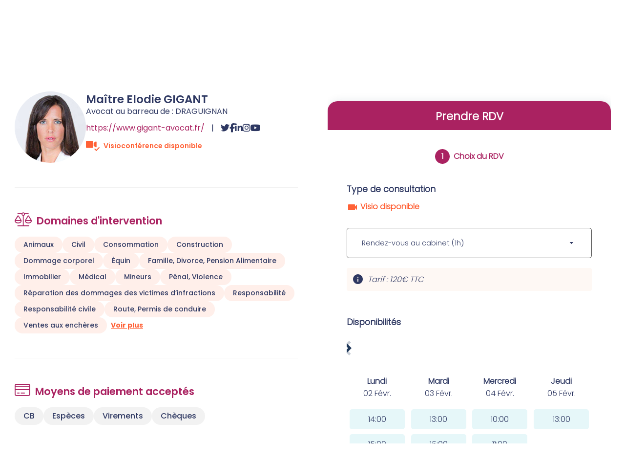

--- FILE ---
content_type: text/html; charset=UTF-8
request_url: https://www.meetlaw.fr/annuaire-meetlawannuaire/maitre-elodie-gigant-1598.htm
body_size: 60885
content:
<!DOCTYPE html>
<html lang="fr" xmlns:og="http://ogp.me/ns#" prefix="og: http://ogp.me/ns#">
  	<head>
	  	<base href="https://www.meetlaw.fr/">
	  	<title>Maître Elodie GIGANT | Avocat Roquebrune-sur-Argens inscrit au Barreau de DRAGUIGNAN</title>
	  	<meta http-equiv="Content-Type" content="text/html;charset=UTF-8" />
		<meta http-equiv="X-UA-Compatible" content="IE=edge" /> <!-- Pour forcer le mode de compatibilité IE - temporaire -->
	  	<meta name="viewport" 	 		content="width=device-width, initial-scale=1.0, maximum-scale=1.0, user-scalable=no" />
		<meta name="description" 		content="Maître Elodie GIGANT, Avocat au Barreau de DRAGUIGNAN" />
		<meta name="keywords" 			content="" />
		<meta name="author" 			content="MEET LAW " />
		<meta name="robots" 			content="index,follow" />
		<meta name="rating" 	 		content="general" />
		<meta name="google" 			content="notranslate" />
		<meta name="twitter:card" 		content="summary_large_image">
        		<meta name="twitter:site" 		content="@Meetlaw_fr">
        		<meta property="og:title" 		content="Maître Elodie GIGANT | Avocat Roquebrune-sur-Argens inscrit au Barreau de DRAGUIGNAN" />
		<meta property="og:description" content="Maître Elodie GIGANT, Avocat au Barreau de DRAGUIGNAN" />
		<meta property="og:url" 		content="https://www.meetlaw.fr/annuaire/maitre-elodie-gigant-1598.htm" />
		<meta property="og:type" 		content="website" />
		<meta property="og:locale" 		content="fr_FR" />
		<meta property="og:site_name"	content="MEET LAW " />
				<meta name="google-site-verification" content="2fduoiaKfIX-ahOpc7ZYq2dFFHmDWVx4QOL5DUk2EOo" />
				<meta name="msvalidate.01" content="7B1A9CEF6875C10141F0349B037CE025" />
				<link rel="canonical" href="https://www.meetlaw.fr/annuaire/maitre-elodie-gigant-1598.htm" />
				<link rel="shortcut icon" href="https://www.meetlaw.fr/medias/org-387/site-13045/img/favicon-ml.png" />
		<!-- CSS -->
		<link rel="stylesheet" type="text/css" href="//code.jquery.com/ui/1.10.2/themes/smoothness/jquery-ui.min.css" />
		<!-- Début css Bootstrap -->		<link href="https://maxcdn.bootstrapcdn.com/bootstrap/3.1.1/css/bootstrap.min.css" rel="stylesheet" integrity="sha384-7tY7Dc2Q8WQTKGz2Fa0vC4dWQo07N4mJjKvHfIGnxuC4vPqFGFQppd9b3NWpf18/" crossorigin="anonymous" />
		<!-- Fin css Bootstrap -->		<link rel="stylesheet" type="text/css" href="https://skins.azko.fr/_COMMUN/_COMMUN-CMS/commun.css?v=20251126-1500_20251024-102042" />
		<!-- <link rel="stylesheet" type="text/css" href="css/common.css?v=20251126-1500_20251024-102042" /> --> <!-- #1431 -->
		<!-- <link rel="stylesheet" type="text/css" href="css/flexbox.css?v=20251126-1500_20251024-102042" /> --> <!-- #1431 -->
		<link rel="stylesheet" type="text/css" href="https://js.fw.azko.fr/jquery/jquery.css?v=20251126-1500_20251024-102042" />
		<!-- Début fichier commun du SASS -->		<link href="//skins.azko.fr/_COMMUN/class-v1.css" rel="stylesheet" />
		<!-- Fin fichier commun du SASS --><!-- Début SECIBONLINEV2-COMMUN-SASS --><!-- Fin SECIBONLINEV2-COMMUN-SASS -->		<link rel="stylesheet" type="text/css" href="//skins.azko.fr/meetlaw-v2/meetlaw-v2.css?v=20251126-1500_20251024-102042" />
		<!-- DEBUT Google optimize - extrait anti clignotement -->
		<style>.async-hide { opacity: 0 !important} </style>
		<!-- FIN Google optimize - extrait anti clignotement --><!-- Gestion des lazy loading -->
		<script type="text/javascript">
			// Lazy loading des images : force le chargement des images "lazy" qui sont visibles dans le viewport, en les passant en "eager"
			document.addEventListener("DOMContentLoaded", () => {
				console.log("> DOMContentLoaded");
				const nWinH = window.innerHeight;
				const oLogs = { 'eager':[], 'lazy': [] };
				document.querySelectorAll("img").forEach(oImg => {
					if(oImg.getAttribute('loading') === 'lazy'){
						if (oImg.getBoundingClientRect().top < nWinH
                            && typeof oImg.checkVisibility === 'function'
                            && oImg.checkVisibility({ opacityProperty: true, visibilityProperty: true })
                        ) {
							oImg.setAttribute("loading", "eager");
						}
					}
					oLogs[oImg.getAttribute('loading') === 'lazy' ? 'lazy' : 'eager'].push(oImg.src);
				});
				console.log("> Lazy loading check :", oLogs);
			});
		</script>
		<!-- librairies jQuery de sdFW  -->
        <!--
		<script type="text/javascript" 				 src="https://js.fw.azko.fr/jquery/jquery-1.11.0.min.js?v=20251126-1500_20251024-102042"	></script>
		-->
        <script type="text/javascript"               src="https://code.jquery.com/jquery-1.11.0.min.js" integrity="sha256-spTpc4lvj4dOkKjrGokIrHkJgNA0xMS98Pw9N7ir9oI=" crossorigin="anonymous"></script>
		<!--
		<script type="text/javascript" async="async" src="https://js.fw.azko.fr/jquery/jquery.json-2.2.min.js?v=20251126-1500_20251024-102042"	></script>
		-->
		<script type="text/javascript" async="async" src="https://js.fw.azko.fr/jquery/jquery.sdnotify.js?v=20251126-1500_20251024-102042"     ></script>
		<!--
	    <script type="text/javascript" async="async" src="https://js.fw.azko.fr/jquery/jquery.ajaxprogress.min.js?v=20251126-1500_20251024-102042"	></script>
		<script type="text/javascript" async="async" src="https://js.fw.azko.fr/jquery/jquery.nanoscroller.min.js?v=20251126-1500_20251024-102042"	></script>
	    <script type="text/javascript" async="async" src="https://js.fw.azko.fr/jquery/jquery.ui.datepicker-fr.min.js?v=20251126-1500_20251024-102042"			></script>
		<script type="text/javascript" async="async" src="https://js.fw.azko.fr/jquery/jquery.carouFredSel-6.2.0-packed.js?v=20251126-1500_20251024-102042"></script>
	     -->
		<!-- jQuery-ui --><!-- on le charge qd meme "à l'ancienne" pour limiter les effets de bord le temps que le correctif issue #1228 et #1293 soit appliqué dans les contents JS -->
		<!-- <script type="text/javascript" src="//code.jquery.com/ui/1.10.2/jquery-ui.min.js" integrity="sha256-FgiaQnQazF/QCrF9qSvpRY6PACn9ZF8VnlgqfqD1LsE=" crossorigin="anonymous"></script> -->
		<script type="text/javascript">
			const oCmsFront = { };
			// Fonction de chargement différé de certains scripts JS après chargement de jQuery
			oCmsFront.loadScript = function(sName, sUrl, sIntegrityHash){
				const script = document.createElement('script');
				script.setAttribute("src", sUrl)
				if(sIntegrityHash != ''){
					script.setAttribute("integrity", sIntegrityHash)
					script.setAttribute("crossorigin", "anonymous")
				}
				script.onload = function(){
					// On déclenche un event custom lorsque la ressource en question est chargée.
					// Ecoutable via, par exemple : document.addEventListener('loadscript.gmap3', function(){ ... });
					console.log('> '+sName+' loaded after jquery | CUSTOM EVENT : "loadscript.' + sName + '" | LISTEN WITH : document.addEventListener(\'loadscript.' + sName + '\', function(){ ... });');
					const event = new CustomEvent('loadscript.' + sName);
					document.dispatchEvent(event);
				};
				document.head.appendChild(script);
			};
			// Chargement différé de certains scripts JS après chargement de jQuery
			$(window).load(function(){
				// Chargement différé de jquery-json et jquery-ui pour éviter erreurs JS UNCAUGHT si jquery pas encore chargé
                oCmsFront.loadScript('jquery-json','https://js.fw.azko.fr/jquery/jquery.json-2.2.min.js?v=20251126-1500_20251024-102042','');
                oCmsFront.loadScript('jquery-ui','//code.jquery.com/ui/1.10.2/jquery-ui.min.js','sha256-FgiaQnQazF/QCrF9qSvpRY6PACn9ZF8VnlgqfqD1LsE=');
                				oCmsFront.loadScript('bootstrap', 'https://maxcdn.bootstrapcdn.com/bootstrap/3.1.1/js/bootstrap.min.js', 'sha384-oFMgcGzKX7GaHtF4hx14KbxdsGjyfHK6m1comHjI1FH6g4m6qYre+4cnZbwaYbHD');
				oCmsFront.loadScript('bootstrap-hover-dropdown', 'js/bootstrap-hover-dropdown/twitter-bootstrap-hover-dropdown.min.js', '');
		});
            
		</script>
		<!-- librairies JS de sdFW  -->
        <script type="text/javascript" async="async" src="https://js.fw.azko.fr/main-framework.min.js?v=20251126-1500_20251024-102042"	></script>
        <!-- #2505 on passe tous les JS du framework dans main-framework(.min).js pour réduire le nombre de requêtes HTTP -->
        <!--
		<script type="text/javascript" async="async" src="https://js.fw.azko.fr/output.min.js?v=20251126-1500_20251024-102042"	></script>
		<script type="text/javascript" async="async" src="https://js.fw.azko.fr/std.min.js?v=20251126-1500_20251024-102042"	></script>
		<script type="text/javascript" async="async" src="https://js.fw.azko.fr/url.min.js?v=20251126-1500_20251024-102042"	></script>
		<script type="text/javascript" async="async" src="https://js.fw.azko.fr/i18n.min.js?v=20251126-1500_20251024-102042"	></script>
		<script type="text/javascript" async="async" src="https://js.fw.azko.fr/message.min.js?v=20251126-1500_20251024-102042"></script>
		<script type="text/javascript" async="async" src="https://js.fw.azko.fr/notice.js?v=20251126-1500_20251024-102042"></script>
		-->
		<!-- <script type="text/javascript" async="async" src="https://js.fw.azko.fr/popin.min.js?v=20251126-1500_20251024-102042"	></script> -->
		<!-- jQuery chosen
		<link rel="stylesheet" href="https://cdnjs.cloudflare.com/ajax/libs/chosen/1.8.2/chosen.css" integrity="sha256-BYW+WlDNS6xAmFEnAv5rvID8wNE7vh9i1LU6Qk4HJ3w=" crossorigin="anonymous" />
		<script src="https://cdnjs.cloudflare.com/ajax/libs/chosen/1.8.2/chosen.jquery.min.js" integrity="sha256-j9yXOqKOlGKkAerTz/6KCllekmWP3Kt3a7sBvMK8IGI=" crossorigin="anonymous"></script>
		-->
		<!-- jQuery select2 -->
<!--		<script src="https://cdnjs.cloudflare.com/ajax/libs/select2/4.0.4/js/select2.min.js" integrity="sha256-OphUEk5ASNjOp2E8I46x+Gb0d7K+2CNKX4YbY9skKts=" crossorigin="anonymous"></script> -->
<!--		<script src="https://cdnjs.cloudflare.com/ajax/libs/select2/4.0.4/js/i18n/fr.js" integrity="sha256-PWEhvg6LCeKcEKv89K7p8vQ84y+N0Gu/VI02mQeytKU=" crossorigin="anonymous"></script> -->
		<!-- lightslider diaporama -->
		<!--
		<link rel="stylesheet" href="https://cdnjs.cloudflare.com/ajax/libs/lightslider/1.1.6/css/lightslider.min.css" integrity="sha256-ev+XS9lVA6/6vEe/p9pncQjsHB6g9UtAZYFLNViXxAA=" crossorigin="anonymous" />
		<script src="https://cdnjs.cloudflare.com/ajax/libs/lightslider/1.1.6/js/lightslider.min.js" integrity="sha256-nHmCK+HOPMPezzS3ky9VKznMWH4sW4keT8HrMaDNbYo=" crossorigin="anonymous"></script>
		-->
		<!-- slick diaporama --><!-- Googlemaps -->
 		<script type="text/javascript" src="https://maps.googleapis.com/maps/api/js?libraries=places&amp;key=AIzaSyC-QYahvLeHNT1z5Ia3AyZYrxhbFJvuNaA&amp;language=fr"></script>
		<!--
		<script src="https://cdnjs.cloudflare.com/ajax/libs/gmap3/7.2.0/gmap3.min.js" integrity="sha512-MTgIRfLaj1GE5BFq9AhjY6MjHdg8YcHboj6gZzwYhMnfG8XzR0v75ZRI3kdnEIGF2Rrh+v4xfrz1MtrnZbJdhA==" crossorigin="anonymous" referrerpolicy="no-referrer"></script>
		-->
        		<!--
		<script type="text/javascript" async="async" src="js/gmap3.js.minjs?v=20251126-1500_20251024-102042"	></script>
		-->
		<!-- Modules JS -->
		<script type="text/javascript"               src="js/main.js.minjs?v=20251126-1500_20251024-102042"	></script>
		<!-- <script type="text/javascript"               src="js/main.js?v=20251126-1500_20251024-102042"	></script> -->
		<script type="text/javascript" async="async" src="js/espaceprive.js.minjs?v=20251126-1500_20251024-102042"	></script>
		<!-- <script type="text/javascript" async="async" src="js/espaceprive.js?v=20251126-1500_20251024-102042"	></script> -->
		<script type="text/javascript" async="async" src="js/carte.js.minjs?v=20251126-1500_20251024-102042"	></script>
		        <script type="application/ld+json">
            {
    "@context": "https://schema.org",
    "@type": "Organization",
    "name": "Meet law",
    "url": "https://www.meetlaw.fr",
    "sameAs": [
        "https://www.x.com/Meetlaw_fr",
        "https://www.facebook.com/Meetlawfr-100767575930085",
        "https://www.instagram.com/meetlaw.fr/"
    ],
    "address": {
        "@type": "PostalAddress",
        "addressLocality": "LATTES",
        "postalCode": "34970",
        "streetAddress": "Font de la Banqui\u00e8re"
    },
    "telephone": "04 67 15 44 40",
    "geo": {
        "@type": "GeoCoordinates",
        "latitude": 43.595041299999998,
        "longitude": 3.9242987
    }
}        </script>
		<!-- Twitter -->		<script>window.twttr = (function(d, s, id) {
                var js, fjs = d.getElementsByTagName(s)[0],
                    t = window.twttr || {};
                if (d.getElementById(id)) return t;
                js = d.createElement(s);
                js.id = id;
                js.src = "https://platform.twitter.com/widgets.js";
                fjs.parentNode.insertBefore(js, fjs);
                t._e = [];
                t.ready = function(f) {
                    t._e.push(f);
                };
                return t;
            }(document, "script", "twitter-wjs"));</script>
		<!-- Analytics -->
		<script type="text/javascript">
						var initGoogleAnalyticsTracker = function() { };
					</script>
		<!-- GA4 -->
		<script type="text/javascript">
						var initGA4Tracker = function() {
				let b = document.getElementsByTagName('script')[0];
				let a = document.createElement('script');
				a.type='text/javascript'; a.async=true;
				a.src='https://www.googletagmanager.com/gtag/js?id=G-F50KDPZDBN';
				b.parentNode.insertBefore(a, b);
				gtag('js', new Date());
				gtag('config', 'G-F50KDPZDBN');
			};
			window.dataLayer = window.dataLayer || [];
			if(typeof(gtag) === "undefined") {
				function gtag(){dataLayer.push(arguments);}
			}
					</script>
		<!-- CONSENT AXEPTIO DEBUT --><!-- CONSENT AXEPTIO  FIN --><!-- CONSENT COOKIE YES DEBUT --><!-- CONSENT COOKIE YES  FIN --><!-- Google Tag Manager -->
        <script type="text/javascript">
			var initGoogleTagManagerTracker = function() {
		        				(function(w,d,s,l,i){w[l]=w[l]||[];w[l].push({'gtm.start':
				new Date().getTime(),event:'gtm.js'});var f=d.getElementsByTagName(s)[0],
						j=d.createElement(s),dl=l!='dataLayer'?'&l='+l:'';j.async=true;j.src=
						'https://www.googletagmanager.com/gtm.js?id='+i+dl;f.parentNode.insertBefore(j,f);
						})(window,document,'script','dataLayer','GTM-NPD56GS');
        					};
        </script>
		<!-- GSAP librairie -->
		<script src="https://cdnjs.cloudflare.com/ajax/libs/gsap/3.11.1/gsap.min.js" integrity="sha512-Mf/xUqfWvDIr+1B6zfnIDIiG7XHzyP/guXUWgV6PgaQoIFeXkJQR5XWh9fqAiCiRCpemabt3naV4jhDWVnuYDQ==" crossorigin="anonymous" referrerpolicy="no-referrer"></script>
		<script src="https://cdnjs.cloudflare.com/ajax/libs/gsap/3.11.1/ScrollTrigger.min.js" integrity="sha512-YzMW3OzvgtVpIIPPpjnCy8wVTq5slHRrxnLH1oD5dkVjZf8+8DJYd+GYmmWXZNmroTqKXFFzFS3XZ/LBvaNgZg==" crossorigin="anonymous" referrerpolicy="no-referrer"></script>
				<script src="https://kit.fontawesome.com/85e9218303.js" crossorigin="anonymous"></script>
			</head>
  	<body class="lg-fr   bodysiteid_13045 annu_fiche_avocat  ">
        <!-- Google Tag Manager (noscript) -->
        <noscript>
            <iframe src="https://www.googletagmanager.com/ns.html?id=GTM-NPD56GS" height="0" width="0" style="display:none;visibility:hidden"></iframe>
        </noscript>
        
		<!-- Skin MEET LAW  -->
<header class="header">
	<div class="headerCol site-container">
		<a href="https://www.meetlaw.fr/" class="logoContainer" title="MEET LAW ">
			<svg id="Calque_2" data-name="Calque 2" xmlns="http://www.w3.org/2000/svg" width="500.5" height="77"
				viewBox="0 0 500.5 77">
				<defs>
					<style>
						.cls-1 {
							fill: #fff;
							stroke-width: 0px;
						}
					</style>
				</defs>
				<g id="Calque_1-2" data-name="Calque 1">
					<g>
						<g>
							<path class="cls-1"
								d="m171.24,44.3l-.2,30.7c0,1-.5,1.5-1.5,1.5h-6.4c-1,0-1.5-.5-1.5-1.5v-29.5c0-15.3-3-15.9-12.4-15.9-4.1,0-8.4.3-11.7.9,1.2,3.4,1.6,7.8,1.6,14.2l-.2,30.3c0,1.2-.4,1.5-1.3,1.5h-6.6c-1,0-1.5-.5-1.5-1.5v-30.1c0-14.7-3-15.2-12.4-15.2h-10v45.3c0,1-.5,1.5-1.5,1.5h-6.6c-1,0-1.5-.5-1.5-1.5V24.5c0-1.2.5-1.4,1.5-1.6,5.2-1,12.1-1.6,16.7-1.6,6.3,0,12.9,1.3,16.6,3,5.1-1.8,11.5-3.1,16.1-3.1,17.3,0,22.8,2.4,22.8,23.1Z" />
							<path class="cls-1"
								d="m227.94,47.7v2.9c0,2-.5,2.8-3.6,2.8h-31.8c.3,12.2,2.6,15.2,13.3,15.2h16.4c1,0,1.5.5,1.5,1.5v4.4c0,.9-.5,1.5-1.4,1.6-5.1.7-10.6.9-16.7.9-18.8,0-22.8-5.5-22.8-27.8s4-27.9,22.8-27.9,22.1,5.3,22.3,26.4Zm-35.5-2.1h25.9c-.2-12.7-2.3-15.9-12.7-15.9s-13,3.2-13.2,15.9Z" />
							<path class="cls-1"
								d="m282.34,47.7v2.9c0,2-.5,2.8-3.6,2.8h-31.8c.3,12.2,2.6,15.2,13.3,15.2h16.4c1,0,1.5.5,1.5,1.5v4.4c0,.9-.5,1.5-1.4,1.6-5.1.7-10.6.9-16.7.9-18.8,0-22.8-5.5-22.8-27.8s4-27.9,22.8-27.9,22.1,5.3,22.3,26.4Zm-35.5-2.1h25.9c-.2-12.7-2.3-15.9-12.7-15.9s-13,3.2-13.2,15.9Z" />
							<path class="cls-1"
								d="m303.94,6.7c1.1-.3,1.7.2,1.7,1.3v13.9h10.5c1.1,0,1.6.5,1.6,1.5v4.7c0,1-.5,1.5-1.6,1.5h-10.5v33.6c0,4.4,1.2,5.4,6.5,5.4h4.8c1.1,0,1.6.4,1.6,1.4v4.8c0,.9-.5,1.4-1.5,1.6-2,.5-4.7.6-5.6.6-7.2,0-15.4-.1-15.4-11.4V29.6h-5.6c-1,0-1.5-.5-1.5-1.5v-4.7c0-1,.5-1.5,1.5-1.5h5.6v-12c0-1,.4-1.4,1.3-1.6l6.6-1.6Z" />
							<path class="cls-1"
								d="m358.24.8c1,0,1.5.5,1.5,1.5v72.7c0,1-.5,1.5-1.5,1.5h-6.6c-1,0-1.5-.5-1.5-1.5V2.3c0-1,.5-1.5,1.5-1.5h6.6Z" />
							<path class="cls-1"
								d="m413.54,37v35c0,.9,0,2.1-1.9,2.8-3.5,1.3-12.2,2.2-22.2,2.2-13.2,0-19.3-2.7-19.3-16.1,0-12,6.3-15.4,17.7-15.4l16.1-.1v-6.7c0-6.2-3.6-9-13-9h-15c-1.2,0-1.5-.3-1.5-1.5v-4.1c0-1.2.4-1.4,1.4-1.6,5.9-1,10.9-1.2,15.1-1.2,15.6,0,22.6,4.8,22.6,15.7Zm-25.5,16.2c-5.5,0-8.4,1.8-8.4,7.5,0,6.6,3.3,8.1,11.5,8.1,3.1,0,9-.2,12.8-1.2v-14.4h-15.9Z" />
							<path class="cls-1"
								d="m499.24,21.8c1.1,0,1.4.3,1.2,1.6l-8.8,42.3c-2.1,9.9-3.6,11.3-11.7,11.3-8.8,0-9.3-1.3-11.6-11.3l-6.5-28-6.5,28c-2.3,10-2.8,11.3-11.6,11.3-8,0-9.6-1.4-11.7-11.3l-8.8-42.3c-.2-1.3.1-1.6,1.2-1.6h7.3c.7,0,.9.3,1.2,1.6l8.2,41.1c.8,3.5,1.4,3.8,2.7,3.8,1.7,0,1.9-.3,2.7-3.8l9.7-39.5c.3-1.2.7-1.6,1.4-1.6h8.4c.8,0,1.1.4,1.4,1.6l9.7,39.5c.8,3.5,1,3.8,2.7,3.8,1.3,0,1.9-.3,2.7-3.8l8.2-41.1c.3-1.3.5-1.6,1.3-1.6h7.2Z" />
						</g>
						<g>
							<path class="cls-1"
								d="m55.2,23.55L2.86,76.5h7.37L58.96,27.37c.14-.14.2-.41,0-.61h0l-3.14-3.07c-.14-.27-.41-.27-.61-.14Z" />
							<path class="cls-1"
								d="m3.81,37.95L41.28.07h-7.37L.13,34.19c-.14.14-.2.41,0,.61H.13l3.07,3.07c.2.2.48.2.61.07Z" />
							<path class="cls-1"
								d="m62.64,31.05l-44.97,45.45h7.37l41.29-41.63c.14-.2.14-.48,0-.61l-3.07-3.07c-.14-.34-.41-.34-.61-.14h0Z" />
							<path class="cls-1"
								d="m70.08,38.56l-37.54,37.95h7.37l33.92-34.19c.14-.2.14-.48,0-.61l-3.07-3.07c-.2-.2-.48-.2-.68-.07Z" />
							<path class="cls-1"
								d="m7.57,42.24l3.07,3.07c.2.14.48.14.61,0L56.16,0h-7.37L7.57,41.63c-.2.2-.2.48,0,.61h0Z" />
							<path class="cls-1"
								d="m14.94,49.75l3.07,3.07c.2.14.48.14.61,0L70.97,0h-7.37L14.94,49.14c-.14.2-.14.48,0,.61Z" />
						</g>
					</g>
				</g>
			</svg>
		</a>
		<div class="menuContainer">
			<div class="menu">
				<!-- Menu -->
				<nav class="menu__nav" role="navigation">
					<div>
						<!-- Menu small-device -->
						<div class="navbar-header hidden--md">
							<button type="button" class="navbar-toggle" data-toggle="collapse" data-target="#mainMenu">
								<svg width="100" height="100" viewBox="0 0 100 100">
									<path class="line line1"
										d="M 20,29.000046 H 80.000231 C 80.000231,29.000046 94.498839,28.817352 94.532987,66.711331 94.543142,77.980673 90.966081,81.670246 85.259173,81.668997 79.552261,81.667751 75.000211,74.999942 75.000211,74.999942 L 25.000021,25.000058" />
									<path class="line line2" d="M 20,50 H 80" />
									<path class="line line3"
										d="M 20,70.999954 H 80.000231 C 80.000231,70.999954 94.498839,71.182648 94.532987,33.288669 94.543142,22.019327 90.966081,18.329754 85.259173,18.331003 79.552261,18.332249 75.000211,25.000058 75.000211,25.000058 L 25.000021,74.999942" />
								</svg>
							</button>
						</div>
						<!-- Menu large-device -->
						<div class="collapse navbar-collapse" id="mainMenu">
							<ul class="menu-principal niveau-0"><li class=" menuBtnPage2433 menu__accueil hidden "><a class="navigate " href=""  title="Accueil">Accueil</a><a class="clickable " href=""  onclick="return false;" title="Accueil">Accueil</a><a class="non-clickable " href=""  onclick="return false;" title="Accueil">Accueil</a></li><li class=" menuBtnPage2579 menuSearchAnnuaire "><a class="navigate " href="je-cherche-un-avocat.htm"  title="Je cherche un avocat">Je cherche un avocat</a><a class="clickable " href="je-cherche-un-avocat.htm"  onclick="return false;" title="Je cherche un avocat">Je cherche un avocat</a><a class="non-clickable " href="je-cherche-un-avocat.htm"  onclick="return false;" title="Je cherche un avocat">Je cherche un avocat</a></li><li class=" menuBtnPage2545  "><a class="navigate " href="https://www.meetlaw.pro/" target="_blank" title="Je suis avocat">Je suis avocat</a><a class="clickable " href="https://www.meetlaw.pro/" target="_blank" onclick="return false;" title="Je suis avocat">Je suis avocat</a><a class="non-clickable " href="https://www.meetlaw.pro/" target="_blank" onclick="return false;" title="Je suis avocat">Je suis avocat</a></li><li class=" menuBtnPage2553 menuConnexion "><a class="navigate " href="https://rdv.meetlaw.fr/" target="_blank" title="Connexion">Connexion</a><a class="clickable " href="https://rdv.meetlaw.fr/" target="_blank" onclick="return false;" title="Connexion">Connexion</a><a class="non-clickable " href="https://rdv.meetlaw.fr/" target="_blank" onclick="return false;" title="Connexion">Connexion</a></li><li class="has-submenu menuBtnPage2554 hidden menuGlossaire "><a class="navigate " href="glossaire.htm"  title="Glossaire">Glossaire</a><a class="clickable " href="glossaire.htm"  onclick="return false;" title="Glossaire">Glossaire</a><a class="non-clickable " href="glossaire.htm"  onclick="return false;" title="Glossaire">Glossaire</a><ul class="menu-dropdown niveau-1"><li class=" menuBtnPage2558  "><a class="navigate fa-gavel" href="glossaire/arbitrage.htm"  title="Arbitrage">Arbitrage</a><a class="clickable fa-gavel" href="glossaire/arbitrage.htm"  onclick="return false;" title="Arbitrage">Arbitrage</a><a class="non-clickable fa-gavel" href="glossaire/arbitrage.htm"  onclick="return false;" title="Arbitrage">Arbitrage</a></li><li class=" menuBtnPage2599  "><a class="navigate fa-paste" href="glossaire/assurances.htm"  title="Assurances">Assurances</a><a class="clickable fa-paste" href="glossaire/assurances.htm"  onclick="return false;" title="Assurances">Assurances</a><a class="non-clickable fa-paste" href="glossaire/assurances.htm"  onclick="return false;" title="Assurances">Assurances</a></li><li class=" menuBtnPage2619  "><a class="navigate fa-money-bill" href="glossaire/bancaire-et-financier.htm"  title="Bancaire et financier">Bancaire et financier</a><a class="clickable fa-money-bill" href="glossaire/bancaire-et-financier.htm"  onclick="return false;" title="Bancaire et financier">Bancaire et financier</a><a class="non-clickable fa-money-bill" href="glossaire/bancaire-et-financier.htm"  onclick="return false;" title="Bancaire et financier">Bancaire et financier</a></li><li class=" menuBtnPage2607  "><a class="navigate fa-handshake" href="glossaire/commercial.htm"  title="Commercial">Commercial</a><a class="clickable fa-handshake" href="glossaire/commercial.htm"  onclick="return false;" title="Commercial">Commercial</a><a class="non-clickable fa-handshake" href="glossaire/commercial.htm"  onclick="return false;" title="Commercial">Commercial</a></li><li class=" menuBtnPage2687  "><a class="navigate fa-file-signature" href="glossaire/contrats.htm"  title="Contrats">Contrats</a><a class="clickable fa-file-signature" href="glossaire/contrats.htm"  onclick="return false;" title="Contrats">Contrats</a><a class="non-clickable fa-file-signature" href="glossaire/contrats.htm"  onclick="return false;" title="Contrats">Contrats</a></li><li class=" menuBtnPage2623  "><a class="navigate fa-cart-shopping" href="glossaire/credit-et-de-la-consommation.htm"  title="Crédit et de la consommation">Crédit et de la consommation</a><a class="clickable fa-cart-shopping" href="glossaire/credit-et-de-la-consommation.htm"  onclick="return false;" title="Crédit et de la consommation">Crédit et de la consommation</a><a class="non-clickable fa-cart-shopping" href="glossaire/credit-et-de-la-consommation.htm"  onclick="return false;" title="Crédit et de la consommation">Crédit et de la consommation</a></li><li class=" menuBtnPage2627 glossaireMenu__special "><a class="navigate fa-briefcase-medical" href="glossaire/dommage-corporel.htm"  title="Dommage corporel">Dommage corporel</a><a class="clickable fa-briefcase-medical" href="glossaire/dommage-corporel.htm"  onclick="return false;" title="Dommage corporel">Dommage corporel</a><a class="non-clickable fa-briefcase-medical" href="glossaire/dommage-corporel.htm"  onclick="return false;" title="Dommage corporel">Dommage corporel</a></li><li class=" menuBtnPage2631  "><a class="navigate fa-leaf" href="glossaire/environnement.htm"  title="Environnement">Environnement</a><a class="clickable fa-leaf" href="glossaire/environnement.htm"  onclick="return false;" title="Environnement">Environnement</a><a class="non-clickable fa-leaf" href="glossaire/environnement.htm"  onclick="return false;" title="Environnement">Environnement</a></li><li class=" menuBtnPage2635 glossaireMenu__accueil glossaireMenu__special "><a class="navigate fa-building-columns" href="glossaire/etrangers.htm"  title="Étrangers">Étrangers</a><a class="clickable fa-building-columns" href="glossaire/etrangers.htm"  onclick="return false;" title="Étrangers">Étrangers</a><a class="non-clickable fa-building-columns" href="glossaire/etrangers.htm"  onclick="return false;" title="Étrangers">Étrangers</a></li><li class="has-submenu menuBtnPage2597 glossaireMenu__accueil glossaireMenu__special "><a class="navigate fa-people" href="glossaire/famille.htm"  title="Famille">Famille</a><a class="clickable fa-people" href="glossaire/famille.htm"  onclick="return false;" title="Famille">Famille</a><a class="non-clickable fa-people" href="glossaire/famille.htm"  onclick="return false;" title="Famille">Famille</a><ul class="menu-dropdown niveau-2"><li class=" menuBtnPage3466 glossaireMenu__accueil glossaireMenu__special "><a class="navigate fa-people" href="glossaire/famille/procedures-de-divorce.htm"  title="Les différentes procédures de divorce">Les différentes procédures de divorce</a><a class="clickable fa-people" href="glossaire/famille/procedures-de-divorce.htm"  onclick="return false;" title="Les différentes procédures de divorce">Les différentes procédures de divorce</a><a class="non-clickable fa-people" href="glossaire/famille/procedures-de-divorce.htm"  onclick="return false;" title="Les différentes procédures de divorce">Les différentes procédures de divorce</a></li><li class=" menuBtnPage3470 glossaireMenu__accueil glossaireMenu__special "><a class="navigate fa-people" href="glossaire/famille/la-tutelle.htm"  title="La tutelle">La tutelle</a><a class="clickable fa-people" href="glossaire/famille/la-tutelle.htm"  onclick="return false;" title="La tutelle">La tutelle</a><a class="non-clickable fa-people" href="glossaire/famille/la-tutelle.htm"  onclick="return false;" title="La tutelle">La tutelle</a></li></ul></li><li class=" menuBtnPage2647  "><a class="navigate fa-euro-sign" href="glossaire/fiscal-et-douanier.htm"  title="Fiscal et douanier">Fiscal et douanier</a><a class="clickable fa-euro-sign" href="glossaire/fiscal-et-douanier.htm"  onclick="return false;" title="Fiscal et douanier">Fiscal et douanier</a><a class="non-clickable fa-euro-sign" href="glossaire/fiscal-et-douanier.htm"  onclick="return false;" title="Fiscal et douanier">Fiscal et douanier</a></li><li class=" menuBtnPage2683  "><a class="navigate fa-scale-balanced" href="glossaire/garanties-des-suretes-et-des-mesures-dexecution.htm"  title="Garanties, des sûretés et des mesures d’exécution">Garanties, des sûretés et des mesures d’exécution</a><a class="clickable fa-scale-balanced" href="glossaire/garanties-des-suretes-et-des-mesures-dexecution.htm"  onclick="return false;" title="Garanties, des sûretés et des mesures d’exécution">Garanties, des sûretés et des mesures d’exécution</a><a class="non-clickable fa-scale-balanced" href="glossaire/garanties-des-suretes-et-des-mesures-dexecution.htm"  onclick="return false;" title="Garanties, des sûretés et des mesures d’exécution">Garanties, des sûretés et des mesures d’exécution</a></li><li class="has-submenu menuBtnPage2643 glossaireMenu__special "><a class="navigate fa-building" href="glossaire/immobilier.htm"  title="Immobilier">Immobilier</a><a class="clickable fa-building" href="glossaire/immobilier.htm"  onclick="return false;" title="Immobilier">Immobilier</a><a class="non-clickable fa-building" href="glossaire/immobilier.htm"  onclick="return false;" title="Immobilier">Immobilier</a><ul class="menu-dropdown niveau-2"><li class=" menuBtnPage3462 glossaireMenu__special "><a class="navigate fa-building" href="glossaire/immobilier/promesse-et-compromis-de-vente.htm"  title="Promesse et compromis de vente">Promesse et compromis de vente</a><a class="clickable fa-building" href="glossaire/immobilier/promesse-et-compromis-de-vente.htm"  onclick="return false;" title="Promesse et compromis de vente">Promesse et compromis de vente</a><a class="non-clickable fa-building" href="glossaire/immobilier/promesse-et-compromis-de-vente.htm"  onclick="return false;" title="Promesse et compromis de vente">Promesse et compromis de vente</a></li></ul></li><li class=" menuBtnPage2659  "><a class="navigate fa-earth-americas" href="glossaire/international-et-de-lunion-europeenne.htm"  title="International et de l’union européenne">International et de l’union européenne</a><a class="clickable fa-earth-americas" href="glossaire/international-et-de-lunion-europeenne.htm"  onclick="return false;" title="International et de l’union européenne">International et de l’union européenne</a><a class="non-clickable fa-earth-americas" href="glossaire/international-et-de-lunion-europeenne.htm"  onclick="return false;" title="International et de l’union européenne">International et de l’union européenne</a></li><li class=" menuBtnPage2671  "><a class="navigate fa-desktop" href="glossaire/ntic.htm"  title="NTIC">NTIC</a><a class="clickable fa-desktop" href="glossaire/ntic.htm"  onclick="return false;" title="NTIC">NTIC</a><a class="non-clickable fa-desktop" href="glossaire/ntic.htm"  onclick="return false;" title="NTIC">NTIC</a></li><li class=" menuBtnPage2655  "><a class="navigate fa-lightbulb" href="glossaire/propriete-intellectuelle.htm"  title="Propriété intellectuelle">Propriété intellectuelle</a><a class="clickable fa-lightbulb" href="glossaire/propriete-intellectuelle.htm"  onclick="return false;" title="Propriété intellectuelle">Propriété intellectuelle</a><a class="non-clickable fa-lightbulb" href="glossaire/propriete-intellectuelle.htm"  onclick="return false;" title="Propriété intellectuelle">Propriété intellectuelle</a></li><li class=" menuBtnPage2663 glossaireMenu__special "><a class="navigate fa-flag" href="glossaire/public.htm"  title="Public">Public</a><a class="clickable fa-flag" href="glossaire/public.htm"  onclick="return false;" title="Public">Public</a><a class="non-clickable fa-flag" href="glossaire/public.htm"  onclick="return false;" title="Public">Public</a></li><li class=" menuBtnPage2615 glossaireMenu__accueil glossaireMenu__special "><a class="navigate fa-gavel" href="glossaire/penal.htm"  title="Pénal">Pénal</a><a class="clickable fa-gavel" href="glossaire/penal.htm"  onclick="return false;" title="Pénal">Pénal</a><a class="non-clickable fa-gavel" href="glossaire/penal.htm"  onclick="return false;" title="Pénal">Pénal</a></li><li class=" menuBtnPage2651  "><a class="navigate fa-leaf-oak" href="glossaire/rural.htm"  title="Rural">Rural</a><a class="clickable fa-leaf-oak" href="glossaire/rural.htm"  onclick="return false;" title="Rural">Rural</a><a class="non-clickable fa-leaf-oak" href="glossaire/rural.htm"  onclick="return false;" title="Rural">Rural</a></li><li class=" menuBtnPage2611  "><a class="navigate fa-heart-pulse" href="glossaire/sante.htm"  title="Santé">Santé</a><a class="clickable fa-heart-pulse" href="glossaire/sante.htm"  onclick="return false;" title="Santé">Santé</a><a class="non-clickable fa-heart-pulse" href="glossaire/sante.htm"  onclick="return false;" title="Santé">Santé</a></li><li class=" menuBtnPage2639 glossaireMenu__accueil glossaireMenu__special "><a class="navigate fa-industry" href="glossaire/societes.htm"  title="Sociétés">Sociétés</a><a class="clickable fa-industry" href="glossaire/societes.htm"  onclick="return false;" title="Sociétés">Sociétés</a><a class="non-clickable fa-industry" href="glossaire/societes.htm"  onclick="return false;" title="Sociétés">Sociétés</a></li><li class=" menuBtnPage2667  "><a class="navigate fa-futbol" href="glossaire/sport.htm"  title="Sport">Sport</a><a class="clickable fa-futbol" href="glossaire/sport.htm"  onclick="return false;" title="Sport">Sport</a><a class="non-clickable fa-futbol" href="glossaire/sport.htm"  onclick="return false;" title="Sport">Sport</a></li><li class="has-submenu menuBtnPage2679  "><a class="navigate fa-address-card" href="glossaire/securite-sociale-et-de-la-protection-sociale.htm"  title="Sécurité sociale et de la protection sociale">Sécurité sociale et de la protection sociale</a><a class="clickable fa-address-card" href="glossaire/securite-sociale-et-de-la-protection-sociale.htm"  onclick="return false;" title="Sécurité sociale et de la protection sociale">Sécurité sociale et de la protection sociale</a><a class="non-clickable fa-address-card" href="glossaire/securite-sociale-et-de-la-protection-sociale.htm"  onclick="return false;" title="Sécurité sociale et de la protection sociale">Sécurité sociale et de la protection sociale</a><ul class="menu-dropdown niveau-2"><li class=" menuBtnPage3473  "><a class="navigate fa-address-card" href="glossaire/securite-sociale-et-de-la-protection-sociale/reconnaissance-et-indemnisation-dun-accident-du-travail.htm"  title="Reconnaissance et indemnisation d’un accident du travail">Reconnaissance et indemnisation d’un accident du travail</a><a class="clickable fa-address-card" href="glossaire/securite-sociale-et-de-la-protection-sociale/reconnaissance-et-indemnisation-dun-accident-du-travail.htm"  onclick="return false;" title="Reconnaissance et indemnisation d’un accident du travail">Reconnaissance et indemnisation d’un accident du travail</a><a class="non-clickable fa-address-card" href="glossaire/securite-sociale-et-de-la-protection-sociale/reconnaissance-et-indemnisation-dun-accident-du-travail.htm"  onclick="return false;" title="Reconnaissance et indemnisation d’un accident du travail">Reconnaissance et indemnisation d’un accident du travail</a></li></ul></li><li class=" menuBtnPage2675  "><a class="navigate fa-bus" href="glossaire/transports.htm"  title="Transports">Transports</a><a class="clickable fa-bus" href="glossaire/transports.htm"  onclick="return false;" title="Transports">Transports</a><a class="non-clickable fa-bus" href="glossaire/transports.htm"  onclick="return false;" title="Transports">Transports</a></li><li class="has-submenu menuBtnPage2603 glossaireMenu__accueil glossaireMenu__special "><a class="navigate fa-pen-to-square" href="glossaire/travail.htm"  title="Travail">Travail</a><a class="clickable fa-pen-to-square" href="glossaire/travail.htm"  onclick="return false;" title="Travail">Travail</a><a class="non-clickable fa-pen-to-square" href="glossaire/travail.htm"  onclick="return false;" title="Travail">Travail</a><ul class="menu-dropdown niveau-2"><li class=" menuBtnPage3458 glossaireMenu__accueil glossaireMenu__special "><a class="navigate fa-pen-to-square" href="glossaire/travail/contrat-de-travail.htm"  title="Contrat de travail">Contrat de travail</a><a class="clickable fa-pen-to-square" href="glossaire/travail/contrat-de-travail.htm"  onclick="return false;" title="Contrat de travail">Contrat de travail</a><a class="non-clickable fa-pen-to-square" href="glossaire/travail/contrat-de-travail.htm"  onclick="return false;" title="Contrat de travail">Contrat de travail</a></li></ul></li></ul></li></ul>						</div>
					</div>
				</nav>
				<!-- fin menu -->
			</div>
		</div>
	</div>
</header>
<div class="headerSkin headerContents">
	<div class="container">
		<section class="enteteLeft">
			<div class="sectionContainer">
				<div class="content content_image contentid_22144 contentFull rfs:margin__bottom--md" >
	<div class="texte image " data_class="1">
		        
        <div class="richtext " data_class="2"><pre>
Prenez rendez-vous en ligne
avec l&rsquo;<u>avocat</u> qu&rsquo;il vous faut</pre>
</div>
        
        
	</div>
</div>
				<div class="content content_annuaire contentid_22148_1769898658697e82a2c90be213623278 contentFull headerAnnuaireSearch" >
    <div class="texte " data_class="1">
                <div class="richtext " data_class="2"></div>
    </div>
    
    <div class="annuaireBlocSearch">
    <form id="frmAnnuaire_content22148" class="form-horizontal" method="get" action="page.htm">
                <div class="fieldset col-md-12">
            
                <input id="frmAnnuaire_pageid" name="frmAnnuaire_pageid" type="hidden" value="2521"/>
                                <div class="form-group frmAnnuaire_departement">
                    <div class="col-md-12 annuaireLabel">
                        <label for="frmAnnuaire_departement_content22148">Département</label>
                    </div>
                    <div class="col-md-12">
                        <select data-placeholder="Tous les départements" id="frmAnnuaire_departement_content22148" name="frmAnnuaire_departement" class="form-control input-md " title="Département">
                            <option value="">Tous les départements</option>
                                                        <option value="114" data-dep="00" >00 - AUTRE</option>
                                                        <option value="1" data-dep="01" >01 - AIN</option>
                                                        <option value="2" data-dep="02" >02 - AISNE</option>
                                                        <option value="3" data-dep="03" >03 - ALLIER</option>
                                                        <option value="4" data-dep="04" >04 - ALPES DE HAUTE PROVENCE</option>
                                                        <option value="5" data-dep="05" >05 - ALPES (HAUTES)</option>
                                                        <option value="6" data-dep="06" >06 - ALPES MARITIMES</option>
                                                        <option value="7" data-dep="07" >07 - ARDÈCHE</option>
                                                        <option value="8" data-dep="08" >08 - ARDENNES</option>
                                                        <option value="9" data-dep="09" >09 -  ARIÈGE</option>
                                                        <option value="10" data-dep="10" >10 - AUBE</option>
                                                        <option value="11" data-dep="11" >11 - AUDE</option>
                                                        <option value="12" data-dep="12" >12 - AVEYRON</option>
                                                        <option value="13" data-dep="13" >13 - BOUCHES DU RHÔNE</option>
                                                        <option value="14" data-dep="14" >14 - CALVADOS</option>
                                                        <option value="15" data-dep="15" >15 - CANTAL</option>
                                                        <option value="16" data-dep="16" >16 - CHARENTE</option>
                                                        <option value="17" data-dep="17" >17 - CHARENTE MARITIME</option>
                                                        <option value="18" data-dep="18" >18 - CHER</option>
                                                        <option value="19" data-dep="19" >19 - CORRÈZE</option>
                                                        <option value="115" data-dep="20" >20 - CORSE</option>
                                                        <option value="102" data-dep="20A" >20A - CORSE DU SUD</option>
                                                        <option value="103" data-dep="20B" >20B - HAUTE CORSE</option>
                                                        <option value="98" data-dep="21" >21 - CÔTE D'OR</option>
                                                        <option value="100" data-dep="22" >22 - CÔTES D'ARMOR</option>
                                                        <option value="21" data-dep="23" >23 - CREUSE </option>
                                                        <option value="22" data-dep="24" >24 - DORDOGNE</option>
                                                        <option value="23" data-dep="25" >25 - DOUBS</option>
                                                        <option value="24" data-dep="26" >26 - DRÔME</option>
                                                        <option value="25" data-dep="27" >27 - EURE</option>
                                                        <option value="26" data-dep="28" >28 - EURE ET LOIR</option>
                                                        <option value="27" data-dep="29" >29 - FINISTÈRE</option>
                                                        <option value="28" data-dep="30" >30 - GARD</option>
                                                        <option value="29" data-dep="31" >31 - GARONNE (HAUTE)</option>
                                                        <option value="30" data-dep="32" >32 - GERS</option>
                                                        <option value="31" data-dep="33" >33 - GIRONDE</option>
                                                        <option value="32" data-dep="34" >34 - HÉRAULT</option>
                                                        <option value="33" data-dep="35" >35 - ILE ET VILAINE</option>
                                                        <option value="34" data-dep="36" >36 - INDRE</option>
                                                        <option value="35" data-dep="37" >37 - INDRE ET LOIRE</option>
                                                        <option value="36" data-dep="38" >38 - ISÈRE</option>
                                                        <option value="37" data-dep="39" >39 - JURA</option>
                                                        <option value="38" data-dep="40" >40 - LANDES</option>
                                                        <option value="39" data-dep="41" >41 - LOIR ET CHER</option>
                                                        <option value="40" data-dep="42" >42 - LOIRE</option>
                                                        <option value="41" data-dep="43" >43 - LOIRE (HAUTE)</option>
                                                        <option value="42" data-dep="44" >44 - LOIRE ATLANTIQUE</option>
                                                        <option value="43" data-dep="45" >45 - LOIRET</option>
                                                        <option value="44" data-dep="46" >46 - LOT</option>
                                                        <option value="45" data-dep="47" >47 - LOT ET GARONNE</option>
                                                        <option value="46" data-dep="48" >48 - LOZÈRE</option>
                                                        <option value="47" data-dep="49" >49 - MAINE ET LOIRE</option>
                                                        <option value="48" data-dep="50" >50 - MANCHE</option>
                                                        <option value="49" data-dep="51" >51 - MARNE</option>
                                                        <option value="50" data-dep="52" >52 - MARNE (HAUTE)</option>
                                                        <option value="51" data-dep="53" >53 - MAYENNE</option>
                                                        <option value="52" data-dep="54" >54 - MEURTHE ET MOSELLE</option>
                                                        <option value="53" data-dep="55" >55 - MEUSE</option>
                                                        <option value="54" data-dep="56" >56 - MORBIHAN</option>
                                                        <option value="55" data-dep="57" >57 - MOSELLE</option>
                                                        <option value="56" data-dep="58" >58 - NIÈVRE</option>
                                                        <option value="57" data-dep="59" >59 - NORD</option>
                                                        <option value="58" data-dep="60" >60 - OISE</option>
                                                        <option value="59" data-dep="61" >61 - ORNE</option>
                                                        <option value="60" data-dep="62" >62 - PAS DE CALAIS</option>
                                                        <option value="61" data-dep="63" >63 - PUY DE DÔME</option>
                                                        <option value="62" data-dep="64" >64 - PYRÉNÉES ATLANTIQUES</option>
                                                        <option value="63" data-dep="65" >65 - PYRÉNÉES (HAUTES)</option>
                                                        <option value="64" data-dep="66" >66 - PYRÉNÉES ORIENTALES</option>
                                                        <option value="65" data-dep="67" >67 - RHIN (BAS)</option>
                                                        <option value="66" data-dep="68" >68 - RHIN (HAUT)</option>
                                                        <option value="67" data-dep="69" >69 - RHÔNE</option>
                                                        <option value="68" data-dep="70" >70 - SAÔNE (HAUTE)</option>
                                                        <option value="69" data-dep="71" >71 - SAÔNE ET LOIRE</option>
                                                        <option value="70" data-dep="72" >72 - SARTHE</option>
                                                        <option value="71" data-dep="73" >73 - SAVOIE</option>
                                                        <option value="72" data-dep="74" >74 - SAVOIE (HAUTE)</option>
                                                        <option value="73" data-dep="75" >75 - PARIS</option>
                                                        <option value="74" data-dep="76" >76 - SEINE MARITIME</option>
                                                        <option value="75" data-dep="77" >77 - SEINE ET MARNE</option>
                                                        <option value="76" data-dep="78" >78 - YVELINES</option>
                                                        <option value="77" data-dep="79" >79 - SÈVRES (DEUX)</option>
                                                        <option value="78" data-dep="80" >80 - SOMME</option>
                                                        <option value="79" data-dep="81" >81 - TARN</option>
                                                        <option value="80" data-dep="82" >82 - TARN ET GARONNE</option>
                                                        <option value="81" data-dep="83" >83 - VAR</option>
                                                        <option value="82" data-dep="84" >84 - VAUCLUSE</option>
                                                        <option value="83" data-dep="85" >85 - VENDÉE</option>
                                                        <option value="84" data-dep="86" >86 - VIENNE</option>
                                                        <option value="85" data-dep="87" >87 - VIENNE (HAUTE)</option>
                                                        <option value="86" data-dep="88" >88 - VOSGES</option>
                                                        <option value="87" data-dep="89" >89 - YONNE</option>
                                                        <option value="88" data-dep="90" >90 - BELFORT (TERRITOIRE DE)</option>
                                                        <option value="89" data-dep="91" >91 - ESSONNE</option>
                                                        <option value="90" data-dep="92" >92 - HAUTS DE SEINE</option>
                                                        <option value="91" data-dep="93" >93 - SEINE SAINT DENIS</option>
                                                        <option value="92" data-dep="94" >94 - VAL DE MARNE</option>
                                                        <option value="104" data-dep="95" >95 - VAL D'OISE</option>
                                                        <option value="94" data-dep="971" >971 - GUADELOUPE</option>
                                                        <option value="96" data-dep="972" >972 - MARTINIQUE</option>
                                                        <option value="95" data-dep="973" >973 - GUYANE</option>
                                                        <option value="97" data-dep="974" >974 - RÉUNION</option>
                                                        <option value="106" data-dep="975" >975 - SAINT-PIERRE ET MIQUELON</option>
                                                        <option value="93" data-dep="976" >976 - MAYOTTE</option>
                                                        <option value="107" data-dep="977" >977 - SAINT-BARTHÉLEMY</option>
                                                        <option value="108" data-dep="978" >978 - SAINT-MARTIN</option>
                                                        <option value="109" data-dep="986" >986 - WALLIS ET FUTUNA</option>
                                                        <option value="105" data-dep="987" >987 - POLYNÉSIE FRANÇAISE</option>
                                                        <option value="110" data-dep="988" >988 - NOUVELLE CALÉDONIE</option>
                                                    </select>
                    </div>
                </div>
                                <div class="form-group frmAnnuaire_ville hasGeoloc">
                    <div class="col-md-12 annuaireLabel">
                        <label for="frmAnnuaire_ville_content22148">Ville</label>
                    </div>
                    <div class="col-md-12 flexbox">
                        <select data-placeholder="Toutes les villes" id="frmAnnuaire_ville_content22148" name="frmAnnuaire_ville" class="form-control input-md " title="Ville">
                            <option value="">Toutes les villes</option>
                                                        <option value="AGEN (47)" data-ville="Agen" data-cp="47000" data-dep="47" data-lat="0.6257305230" data-lng="44.202826475" >AGEN (47)</option>
                                                        <option value="AIRE-SUR-LA-LYS (62)" data-ville="Aire-sur-la-Lys" data-cp="62120" data-dep="62" data-lat="2.395506273" data-lng="50.644306454" >AIRE-SUR-LA-LYS (62)</option>
                                                        <option value="AIX -EN - PROVENCE (13)" data-ville="Aix -en - Provence" data-cp="13090" data-dep="13" data-lat="" data-lng="" >AIX -EN - PROVENCE (13)</option>
                                                        <option value="AIX NOULETTE (62)" data-ville="AIX NOULETTE" data-cp="62160" data-dep="62" data-lat="" data-lng="" >AIX NOULETTE (62)</option>
                                                        <option value="AIX-EN-PROVENCE (13)" data-ville="Aix-En-Provence" data-cp="13100" data-dep="13" data-lat="" data-lng="" >AIX-EN-PROVENCE (13)</option>
                                                        <option value="AIX-LES-BAINS (73)" data-ville="Aix-les-Bains" data-cp="73100" data-dep="73" data-lat="5.903940196" data-lng="45.696880561" >AIX-LES-BAINS (73)</option>
                                                        <option value="ALBI (81)" data-ville="Albi" data-cp="81000" data-dep="81" data-lat="2.147453419" data-lng="43.925846212" >ALBI (81)</option>
                                                        <option value="ALES (30)" data-ville="ALES" data-cp="30100" data-dep="30" data-lat="4.088567807" data-lng="44.125130044" >ALES (30)</option>
                                                        <option value="AMIENS (80)" data-ville="AMIENS" data-cp="80000" data-dep="80" data-lat="2.289706107" data-lng="49.900410245" >AMIENS (80)</option>
                                                        <option value="ANGERS (49)" data-ville="ANGERS" data-cp="49000" data-dep="49" data-lat="-0.556221025" data-lng="47.476657084" >ANGERS (49)</option>
                                                        <option value="ANGOULÊME (16)" data-ville="Angoulême" data-cp="16000" data-dep="16" data-lat="0.145140856" data-lng="45.647372131" >ANGOULÊME (16)</option>
                                                        <option value="ANICHE (59)" data-ville="Aniche" data-cp="59580" data-dep="59" data-lat="3.255832923" data-lng="50.330752803" >ANICHE (59)</option>
                                                        <option value="ANNECY (74)" data-ville="Annecy" data-cp="74000" data-dep="74" data-lat="6.118095198" data-lng="45.901643496" >ANNECY (74)</option>
                                                        <option value="ANNEMASSE (74)" data-ville="Annemasse" data-cp="74100" data-dep="74" data-lat="6.243481991" data-lng="46.191081755" >ANNEMASSE (74)</option>
                                                        <option value="ARLES (13)" data-ville="Arles" data-cp="13200" data-dep="13" data-lat="" data-lng="" >ARLES (13)</option>
                                                        <option value="ARRAS (62)" data-ville="ARRAS" data-cp="62000" data-dep="62" data-lat="2.766050504" data-lng="50.290017375" >ARRAS (62)</option>
                                                        <option value="AUBENAS (07)" data-ville="Aubenas" data-cp="07200" data-dep="07" data-lat="4.395935019" data-lng="44.610241548" >AUBENAS (07)</option>
                                                        <option value="AUCH (32)" data-ville="Auch" data-cp="32007" data-dep="32" data-lat="" data-lng="" >AUCH (32)</option>
                                                        <option value="AURAY (56)" data-ville="Auray" data-cp="56400" data-dep="56" data-lat="-2.990480599" data-lng="47.667479044" >AURAY (56)</option>
                                                        <option value="AVELIN (59)" data-ville="Avelin" data-cp="59170" data-dep="59" data-lat="" data-lng="" >AVELIN (59)</option>
                                                        <option value="AVESNES SUR HELPE (59)" data-ville="AVESNES SUR HELPE" data-cp="59440" data-dep="59" data-lat="" data-lng="" >AVESNES SUR HELPE (59)</option>
                                                        <option value="AVIGNON (84)" data-ville="Avignon" data-cp="84000" data-dep="84" data-lat="4.841098248" data-lng="43.935441391" >AVIGNON (84)</option>
                                                        <option value="AVON (77)" data-ville="AVON" data-cp="77210" data-dep="77" data-lat="2.732936976" data-lng="48.413236599" >AVON (77)</option>
                                                        <option value="BAGNOLS SUR CÈZE (.)" data-ville="Bagnols sur Cèze" data-cp="." data-dep="." data-lat="" data-lng="" >BAGNOLS SUR CÈZE (.)</option>
                                                        <option value="BAGNOLS-SUR-CÈZE (30)" data-ville="Bagnols-sur-Cèze" data-cp="30200" data-dep="30" data-lat="4.622981625" data-lng="44.200255667" >BAGNOLS-SUR-CÈZE (30)</option>
                                                        <option value="BAIE MAHAULT (971)" data-ville="Baie Mahault" data-cp="97122" data-dep="971" data-lat="-61.59205612" data-lng="16.251665323" >BAIE MAHAULT (971)</option>
                                                        <option value="BAIE-MAHAULT (971)" data-ville="BAIE-MAHAULT" data-cp="97122" data-dep="971" data-lat="-61.59205612" data-lng="16.251665323" >BAIE-MAHAULT (971)</option>
                                                        <option value="BASTIA (20)" data-ville="Bastia" data-cp="20200" data-dep="20" data-lat="9.425134055" data-lng="42.686420533" >BASTIA (20)</option>
                                                        <option value="BEAUNE (21)" data-ville="Beaune" data-cp="21200" data-dep="21" data-lat="4.837332378" data-lng="47.025576567" >BEAUNE (21)</option>
                                                        <option value="BEAUVAIS (60)" data-ville="Beauvais" data-cp="60000" data-dep="60" data-lat="2.086359455" data-lng="49.436197631" >BEAUVAIS (60)</option>
                                                        <option value="BELFORT (90)" data-ville="Belfort" data-cp="90000" data-dep="90" data-lat="6.845198706" data-lng="47.64696911" >BELFORT (90)</option>
                                                        <option value="BELFORT CEDEX (90)" data-ville="Belfort cedex" data-cp="90006" data-dep="90" data-lat="" data-lng="" >BELFORT CEDEX (90)</option>
                                                        <option value="BERGERAC (24)" data-ville="Bergerac" data-cp="24100" data-dep="24" data-lat="0.486499263" data-lng="44.854305557" >BERGERAC (24)</option>
                                                        <option value="BESANÇON (25)" data-ville="Besançon" data-cp="25000" data-dep="25" data-lat="6.019309828" data-lng="47.255181494" >BESANÇON (25)</option>
                                                        <option value="BÉTHUNE (62)" data-ville="Béthune" data-cp="62400" data-dep="62" data-lat="2.643022356" data-lng="50.529053275" >BÉTHUNE (62)</option>
                                                        <option value="BÉZIERS (34)" data-ville="Béziers" data-cp="34500" data-dep="34" data-lat="3.230859725" data-lng="43.347466978" >BÉZIERS (34)</option>
                                                        <option value="BIARRITZ (64)" data-ville="BIARRITZ" data-cp="64200" data-dep="64" data-lat="-1.552105077" data-lng="43.469221868" >BIARRITZ (64)</option>
                                                        <option value="BLOIS (41)" data-ville="BLOIS" data-cp="41000" data-dep="41" data-lat="1.306088083" data-lng="47.581535887" >BLOIS (41)</option>
                                                        <option value="BOBIGNY (93)" data-ville="BOBIGNY" data-cp="93000" data-dep="93" data-lat="2.439842933" data-lng="48.907435801" >BOBIGNY (93)</option>
                                                        <option value="BORDEAUX (33)" data-ville="Bordeaux" data-cp="33000" data-dep="33" data-lat="-0.573379306" data-lng="44.857621613" >BORDEAUX (33)</option>
                                                        <option value="BOUAYE (44)" data-ville="Bouaye" data-cp="44830" data-dep="44" data-lat="-1.673143847" data-lng="47.14767047" >BOUAYE (44)</option>
                                                        <option value="BOURG EN BRESSE (01)" data-ville="Bourg en Bresse" data-cp="01000" data-dep="01" data-lat="5.245593605" data-lng="46.205013838" >BOURG EN BRESSE (01)</option>
                                                        <option value="BOURG-EN-BRESSE (01)" data-ville="Bourg-en-Bresse" data-cp="01000" data-dep="01" data-lat="5.245593605" data-lng="46.205013838" >BOURG-EN-BRESSE (01)</option>
                                                        <option value="BREST (29)" data-ville="Brest" data-cp="29200" data-dep="29" data-lat="" data-lng="" >BREST (29)</option>
                                                        <option value="BRIVE-LA-GAILLARDE (19)" data-ville="Brive-la-Gaillarde" data-cp="19100" data-dep="19" data-lat="1.5191193740" data-lng="45.143455253" >BRIVE-LA-GAILLARDE (19)</option>
                                                        <option value="BUSSY SAINT GEORGES (77)" data-ville="BUSSY SAINT GEORGES" data-cp="77600" data-dep="77" data-lat="" data-lng="" >BUSSY SAINT GEORGES (77)</option>
                                                        <option value="CABOURG (14)" data-ville="Cabourg" data-cp="14390" data-dep="14" data-lat="-0.12763245" data-lng="49.282612423" >CABOURG (14)</option>
                                                        <option value="CAEN (14)" data-ville="Caen" data-cp="14000" data-dep="14" data-lat="-0.369888818" data-lng="49.184977638" >CAEN (14)</option>
                                                        <option value="CAGNES-SUR-MER (06)" data-ville="Cagnes-sur-Mer" data-cp="06800" data-dep="06" data-lat="7.152404366" data-lng="43.672201175" >CAGNES-SUR-MER (06)</option>
                                                        <option value="CALAIS (62)" data-ville="Calais" data-cp="62100" data-dep="62" data-lat="1.875252187" data-lng="50.950594309" >CALAIS (62)</option>
                                                        <option value="CANNES (06)" data-ville="Cannes" data-cp="06400" data-dep="06" data-lat="" data-lng="" >CANNES (06)</option>
                                                        <option value="CAPBRETON (40)" data-ville="CAPBRETON" data-cp="40130" data-dep="40" data-lat="-1.428465913" data-lng="43.632351428" >CAPBRETON (40)</option>
                                                        <option value="CARPENTRAS (84)" data-ville="CARPENTRAS" data-cp="84200" data-dep="84" data-lat="5.061441954" data-lng="44.059401057" >CARPENTRAS (84)</option>
                                                        <option value="CARVIN (62)" data-ville="Carvin" data-cp="62220" data-dep="62" data-lat="2.948672684" data-lng="50.489405891" >CARVIN (62)</option>
                                                        <option value="CAYENNE (973)" data-ville="CAYENNE" data-cp="97300" data-dep="973" data-lat="-52.31648367" data-lng="4.933874135" >CAYENNE (973)</option>
                                                        <option value="CENON (33)" data-ville="Cenon" data-cp="33150" data-dep="33" data-lat="-0.521562966" data-lng="44.854870841" >CENON (33)</option>
                                                        <option value="CERGY LE HAUT (95)" data-ville="Cergy le haut" data-cp="95800" data-dep="95" data-lat="" data-lng="" >CERGY LE HAUT (95)</option>
                                                        <option value="CHALON-SUR-SAÔNE (71)" data-ville="Chalon-sur-Saône" data-cp="71100" data-dep="71" data-lat="4.852449903" data-lng="46.789894335" >CHALON-SUR-SAÔNE (71)</option>
                                                        <option value="CHÂLONS-EN-CHAMPAGNE (51)" data-ville="Châlons-en-Champagne" data-cp="51000" data-dep="51" data-lat="4.378495641" data-lng="48.964394287" >CHÂLONS-EN-CHAMPAGNE (51)</option>
                                                        <option value="CHAMALIERES (63)" data-ville="CHAMALIERES" data-cp="63400" data-dep="63" data-lat="3.061837398" data-lng="45.774757798" >CHAMALIERES (63)</option>
                                                        <option value="CHAMBÉRY (73)" data-ville="Chambéry" data-cp="73000" data-dep="73" data-lat="5.908826049" data-lng="45.583611651" >CHAMBÉRY (73)</option>
                                                        <option value="CHARLEVILLE-MÉZIÈRES (08)" data-ville="Charleville-Mézières" data-cp="08000" data-dep="08" data-lat="4.717044422" data-lng="49.775018299" >CHARLEVILLE-MÉZIÈRES (08)</option>
                                                        <option value="CHARQUEMONT (25)" data-ville="Charquemont" data-cp="25140" data-dep="25" data-lat="6.842410599" data-lng="47.201962155" >CHARQUEMONT (25)</option>
                                                        <option value="CHÂTEAURENARD (13)" data-ville="Châteaurenard" data-cp="13160" data-dep="13" data-lat="4.8396491820" data-lng="43.882096929" >CHÂTEAURENARD (13)</option>
                                                        <option value="CHÂTELLERAULT (86)" data-ville="Châtellerault" data-cp="86100" data-dep="86" data-lat="0.552729712" data-lng="46.815597468" >CHÂTELLERAULT (86)</option>
                                                        <option value="CHÂTILLON-SUR-CHALARONNE (01)" data-ville="Châtillon-sur-Chalaronne" data-cp="01400" data-dep="01" data-lat="4.957950327" data-lng="46.122927177" >CHÂTILLON-SUR-CHALARONNE (01)</option>
                                                        <option value="CHERBOURG (50)" data-ville="Cherbourg" data-cp="50100" data-dep="50" data-lat="-1.620931521" data-lng="49.631756656" >CHERBOURG (50)</option>
                                                        <option value="CHERBOURG-EN-COTENTIN (50)" data-ville="Cherbourg-en-Cotentin" data-cp="50100" data-dep="50" data-lat="-1.620931521" data-lng="49.631756656" >CHERBOURG-EN-COTENTIN (50)</option>
                                                        <option value="CHOLET (49)" data-ville="CHOLET" data-cp="49300" data-dep="49" data-lat="-0.877532437" data-lng="47.045655014" >CHOLET (49)</option>
                                                        <option value="CLERMONT-FERRAND (63)" data-ville="Clermont-Ferrand" data-cp="63000" data-dep="63" data-lat="3.115399276" data-lng="45.785911666" >CLERMONT-FERRAND (63)</option>
                                                        <option value="CLUSES (74)" data-ville="Cluses" data-cp="74300" data-dep="74" data-lat="6.5796374360" data-lng="46.063196772" >CLUSES (74)</option>
                                                        <option value="COGOLIN (83)" data-ville="COGOLIN" data-cp="83310" data-dep="83" data-lat="6.521154338" data-lng="43.246786273" >COGOLIN (83)</option>
                                                        <option value="COLMAR (68)" data-ville="COLMAR" data-cp="68000" data-dep="68" data-lat="7.38487511" data-lng="48.109938104" >COLMAR (68)</option>
                                                        <option value="COMPIÈGNE (60)" data-ville="Compiègne" data-cp="60200" data-dep="60" data-lat="2.852896651" data-lng="49.39926151" >COMPIÈGNE (60)</option>
                                                        <option value="CORTE (20)" data-ville="CORTE" data-cp="20250" data-dep="20" data-lat="9.083127876" data-lng="42.270219558" >CORTE (20)</option>
                                                        <option value="COURRIERES (62)" data-ville="COURRIERES" data-cp="62710" data-dep="62" data-lat="2.946122164" data-lng="50.453478567" >COURRIERES (62)</option>
                                                        <option value="DARDILLY (69)" data-ville="DARDILLY" data-cp="69570" data-dep="69" data-lat="4.746912819" data-lng="45.812193057" >DARDILLY (69)</option>
                                                        <option value="DAX (40)" data-ville="Dax" data-cp="40100" data-dep="40" data-lat="-1.059655968" data-lng="43.700942579" >DAX (40)</option>
                                                        <option value="DIJON (21)" data-ville="Dijon" data-cp="21000" data-dep="21" data-lat="5.037471304" data-lng="47.322850621" >DIJON (21)</option>
                                                        <option value="DINAN (22)" data-ville="Dinan" data-cp="22100" data-dep="22" data-lat="-2.051305632" data-lng="48.446122862" >DINAN (22)</option>
                                                        <option value="DOUAI (59)" data-ville="DOUAI" data-cp="59500" data-dep="59" data-lat="3.090847987" data-lng="50.381769741" >DOUAI (59)</option>
                                                        <option value="ENGHIEN LES BAINS (95)" data-ville="ENGHIEN LES BAINS" data-cp="95880" data-dep="95" data-lat="" data-lng="" >ENGHIEN LES BAINS (95)</option>
                                                        <option value="ÉPERNAY (51)" data-ville="Épernay" data-cp="51200" data-dep="51" data-lat="3.931607876" data-lng="49.036967503" >ÉPERNAY (51)</option>
                                                        <option value="ÉPINAL (88)" data-ville="Épinal" data-cp="88000" data-dep="88" data-lat="6.479839946" data-lng="48.163226366" >ÉPINAL (88)</option>
                                                        <option value="ÉTABLES-SUR-MER (22)" data-ville="Étables-sur-Mer" data-cp="22680" data-dep="22" data-lat="" data-lng="" >ÉTABLES-SUR-MER (22)</option>
                                                        <option value="EVREUX (27)" data-ville="Evreux" data-cp="27000" data-dep="27" data-lat="1.141523589" data-lng="49.019784589" >EVREUX (27)</option>
                                                        <option value="ÉVRY (91)" data-ville="Évry" data-cp="91000" data-dep="91" data-lat="2.43011442" data-lng="48.626896994" >ÉVRY (91)</option>
                                                        <option value="EVRY COURCOURONNES (91)" data-ville="EVRY COURCOURONNES" data-cp="91000" data-dep="91" data-lat="2.43011442" data-lng="48.626896994" >EVRY COURCOURONNES (91)</option>
                                                        <option value="ÉVRY-COURCOURONNES (91)" data-ville="Évry-Courcouronnes" data-cp="91000" data-dep="91" data-lat="2.43011442" data-lng="48.626896994" >ÉVRY-COURCOURONNES (91)</option>
                                                        <option value="EYRAGUES (13)" data-ville="EYRAGUES" data-cp="13630" data-dep="13" data-lat="4.843612704" data-lng="43.842877065" >EYRAGUES (13)</option>
                                                        <option value="FERNEY VOLTAIRE (01)" data-ville="Ferney Voltaire" data-cp="01210" data-dep="01" data-lat="" data-lng="" >FERNEY VOLTAIRE (01)</option>
                                                        <option value="FOIX (09)" data-ville="FOIX" data-cp="09000" data-dep="09" data-lat="1.610242138" data-lng="42.96532903" >FOIX (09)</option>
                                                        <option value="FORT DE FRANCE (972)" data-ville="Fort de France" data-cp="97200" data-dep="972" data-lat="-61.06893836" data-lng="14.6405164" >FORT DE FRANCE (972)</option>
                                                        <option value="FORT-DE-FRANCE (972)" data-ville="Fort-de-France" data-cp="97200" data-dep="972" data-lat="-61.06893836" data-lng="14.6405164" >FORT-DE-FRANCE (972)</option>
                                                        <option value="FRANCHEVILLE (69)" data-ville="FRANCHEVILLE" data-cp="69340" data-dep="69" data-lat="4.756225335" data-lng="45.738012994" >FRANCHEVILLE (69)</option>
                                                        <option value="FRANCONVILLE (95)" data-ville="Franconville" data-cp="95130" data-dep="95" data-lat="2.224194522" data-lng="48.98831458" >FRANCONVILLE (95)</option>
                                                        <option value="FRÉJUS (83)" data-ville="Fréjus" data-cp="83600" data-dep="83" data-lat="" data-lng="" >FRÉJUS (83)</option>
                                                        <option value="FRESNES (94)" data-ville="Fresnes" data-cp="94260" data-dep="94" data-lat="2.326048877" data-lng="48.757122765" >FRESNES (94)</option>
                                                        <option value="GAILLON (27)" data-ville="GAILLON" data-cp="27600" data-dep="27" data-lat="1.346175179" data-lng="49.158932793" >GAILLON (27)</option>
                                                        <option value="GAP (05)" data-ville="GAP" data-cp="05000" data-dep="05" data-lat="6.064846144" data-lng="44.580236774" >GAP (05)</option>
                                                        <option value="GIEN (45)" data-ville="Gien" data-cp="45500" data-dep="45" data-lat="2.66524941" data-lng="47.712154408" >GIEN (45)</option>
                                                        <option value="GISORS (27)" data-ville="Gisors" data-cp="27140" data-dep="27" data-lat="1.768430505" data-lng="49.278861756" >GISORS (27)</option>
                                                        <option value="GRASSE (06)" data-ville="GRASSE" data-cp="06130" data-dep="06" data-lat="6.931948216" data-lng="43.655947795" >GRASSE (06)</option>
                                                        <option value="GRENOBLE (38)" data-ville="Grenoble" data-cp="38000" data-dep="38" data-lat="5.7212206420" data-lng="45.182206145" >GRENOBLE (38)</option>
                                                        <option value="GUÉRANDE (44)" data-ville="Guérande" data-cp="44350" data-dep="44" data-lat="-2.416497378" data-lng="47.331426538" >GUÉRANDE (44)</option>
                                                        <option value="HAGUENAU (67)" data-ville="HAGUENAU" data-cp="67500" data-dep="67" data-lat="" data-lng="" >HAGUENAU (67)</option>
                                                        <option value="HAYANGE (57)" data-ville="HAYANGE" data-cp="57700" data-dep="57" data-lat="6.066520487" data-lng="49.331059128" >HAYANGE (57)</option>
                                                        <option value="HÉROUVILLE SAINT CLAIR (14)" data-ville="Hérouville Saint Clair" data-cp="14200" data-dep="14" data-lat="" data-lng="" >HÉROUVILLE SAINT CLAIR (14)</option>
                                                        <option value="HESINGUE (68)" data-ville="HESINGUE" data-cp="68220" data-dep="68" data-lat="7.516172902" data-lng="47.57979209" >HESINGUE (68)</option>
                                                        <option value="ISNEAUVILLE (76)" data-ville="Isneauville" data-cp="76230" data-dep="76" data-lat="1.145329591" data-lng="49.502396379" >ISNEAUVILLE (76)</option>
                                                        <option value="ISSOIRE (63)" data-ville="ISSOIRE" data-cp="63500" data-dep="63" data-lat="3.244724713" data-lng="45.545515443" >ISSOIRE (63)</option>
                                                        <option value="JOINVILLE-LE-PONT (94)" data-ville="Joinville-le-Pont" data-cp="94340" data-dep="94" data-lat="2.470749433" data-lng="48.819648936" >JOINVILLE-LE-PONT (94)</option>
                                                        <option value="JUVIGNAC (34)" data-ville="Juvignac" data-cp="34990" data-dep="34" data-lat="3.795734259" data-lng="43.624109751" >JUVIGNAC (34)</option>
                                                        <option value="JUVISY-SUR-ORGE (91)" data-ville="Juvisy-sur-Orge" data-cp="91260" data-dep="91" data-lat="2.37366453" data-lng="48.691854518" >JUVISY-SUR-ORGE (91)</option>
                                                        <option value="L'ISLE SUR LA SORGUE (84)" data-ville="L'isle sur la Sorgue" data-cp="84800" data-dep="84" data-lat="" data-lng="" >L'ISLE SUR LA SORGUE (84)</option>
                                                        <option value="L'ISLE-JOURDAIN (32)" data-ville="L'Isle-Jourdain" data-cp="32600" data-dep="32" data-lat="1.081354629" data-lng="43.614447001" >L'ISLE-JOURDAIN (32)</option>
                                                        <option value="LA FLÈCHE (72)" data-ville="La Flèche" data-cp="72200" data-dep="72" data-lat="-0.064686228" data-lng="47.689297588" >LA FLÈCHE (72)</option>
                                                        <option value="LA MADELEINE (59)" data-ville="La Madeleine" data-cp="59110" data-dep="59" data-lat="3.069972562" data-lng="50.654409231" >LA MADELEINE (59)</option>
                                                        <option value="LA ROCHE BERNARD (56)" data-ville="La Roche Bernard" data-cp="56130" data-dep="56" data-lat="" data-lng="" >LA ROCHE BERNARD (56)</option>
                                                        <option value="LA ROCHE-SUR-YON (85)" data-ville="La Roche-sur-Yon" data-cp="85000" data-dep="85" data-lat="-1.407896452" data-lng="46.667665899" >LA ROCHE-SUR-YON (85)</option>
                                                        <option value="LA ROCHELLE (17)" data-ville="LA ROCHELLE" data-cp="17000" data-dep="17" data-lat="-1.17347872" data-lng="46.16242109" >LA ROCHELLE (17)</option>
                                                        <option value="LACANAU (33)" data-ville="LACANAU" data-cp="33680" data-dep="33" data-lat="-1.107642792" data-lng="44.983429981" >LACANAU (33)</option>
                                                        <option value="LATTES (34)" data-ville="Lattes" data-cp="34970" data-dep="34" data-lat="3.902143886" data-lng="43.563533608" >LATTES (34)</option>
                                                        <option value="LAVÉRUNE (34)" data-ville="Lavérune" data-cp="34880" data-dep="34" data-lat="3.802111823" data-lng="43.584948574" >LAVÉRUNE (34)</option>
                                                        <option value="LAXOU (54)" data-ville="LAXOU" data-cp="54520" data-dep="54" data-lat="6.113710038" data-lng="48.682234668" >LAXOU (54)</option>
                                                        <option value="LE HAVRE (76)" data-ville="Le Havre" data-cp="76600" data-dep="76" data-lat="0.140965046" data-lng="49.498319485" >LE HAVRE (76)</option>
                                                        <option value="LE MANS (72)" data-ville="Le Mans" data-cp="72000" data-dep="72" data-lat="0.200118821" data-lng="47.98867581" >LE MANS (72)</option>
                                                        <option value="LE MESNIL-ESNARD (76)" data-ville="LE MESNIL-ESNARD" data-cp="76240" data-dep="76" data-lat="1.144850206" data-lng="49.413810193" >LE MESNIL-ESNARD (76)</option>
                                                        <option value="LE MUY (83)" data-ville="LE MUY" data-cp="83490" data-dep="83" data-lat="6.576981879" data-lng="43.46874" >LE MUY (83)</option>
                                                        <option value="LENS (62)" data-ville="Lens" data-cp="62300" data-dep="62" data-lat="2.821237683" data-lng="50.437646936" >LENS (62)</option>
                                                        <option value="LES ANDELYS (27)" data-ville="Les Andelys" data-cp="27700" data-dep="27" data-lat="1.428332905" data-lng="49.245633495" >LES ANDELYS (27)</option>
                                                        <option value="LES ULIS (91)" data-ville="Les Ulis" data-cp="91940" data-dep="91" data-lat="2.195008928" data-lng="48.681300434" >LES ULIS (91)</option>
                                                        <option value="LEVALLOIS PERRET (92)" data-ville="LEVALLOIS PERRET" data-cp="92300" data-dep="92" data-lat="" data-lng="" >LEVALLOIS PERRET (92)</option>
                                                        <option value="LIBOURNE (33)" data-ville="Libourne" data-cp="33500" data-dep="33" data-lat="-0.234787044" data-lng="44.91288169" >LIBOURNE (33)</option>
                                                        <option value="LILLE (59)" data-ville="LILLE" data-cp="59000" data-dep="59" data-lat="3.092434195" data-lng="50.60484082" >LILLE (59)</option>
                                                        <option value="LISIEUX (14)" data-ville="LISIEUX" data-cp="14100" data-dep="14" data-lat="0.238204884" data-lng="49.147010605" >LISIEUX (14)</option>
                                                        <option value="LISSIEU (69)" data-ville="Lissieu" data-cp="69380" data-dep="69" data-lat="4.745323925" data-lng="45.855181406" >LISSIEU (69)</option>
                                                        <option value="LUNEL (34)" data-ville="Lunel" data-cp="34400" data-dep="34" data-lat="4.135918439" data-lng="43.682149094" >LUNEL (34)</option>
                                                        <option value="LYON (69)" data-ville="Lyon" data-cp="69002" data-dep="69" data-lat="" data-lng="" >LYON (69)</option>
                                                        <option value="LYON CEDEX 02 (69)" data-ville="LYON Cedex 02" data-cp="69288" data-dep="69" data-lat="" data-lng="" >LYON CEDEX 02 (69)</option>
                                                        <option value="MACON (71)" data-ville="MACON" data-cp="71000" data-dep="71" data-lat="4.818631488" data-lng="46.321184227" >MACON (71)</option>
                                                        <option value="MAISONS ALFORT (94)" data-ville="MAISONS ALFORT" data-cp="94700" data-dep="94" data-lat="" data-lng="" >MAISONS ALFORT (94)</option>
                                                        <option value="MANDELIEU (06)" data-ville="Mandelieu" data-cp="06210" data-dep="06" data-lat="" data-lng="" >MANDELIEU (06)</option>
                                                        <option value="MANOSQUE (04)" data-ville="Manosque" data-cp="04100" data-dep="04" data-lat="5.791029867" data-lng="43.835211125" >MANOSQUE (04)</option>
                                                        <option value="MANTES-LA-JOLIE (78)" data-ville="Mantes-la-Jolie" data-cp="78200" data-dep="78" data-lat="1.69406992" data-lng="48.998365533" >MANTES-LA-JOLIE (78)</option>
                                                        <option value="MARCHIENNES (59)" data-ville="Marchiennes" data-cp="59870" data-dep="59" data-lat="3.262989075" data-lng="50.41433787" >MARCHIENNES (59)</option>
                                                        <option value="MARCQ EN BAROEUL (59)" data-ville="MARCQ EN BAROEUL" data-cp="59700" data-dep="59" data-lat="" data-lng="" >MARCQ EN BAROEUL (59)</option>
                                                        <option value="MARCQ-EN-BAROEUL (59)" data-ville="MARCQ-EN-BAROEUL" data-cp="59700" data-dep="59" data-lat="" data-lng="" >MARCQ-EN-BAROEUL (59)</option>
                                                        <option value="MARSEILLE (13)" data-ville="Marseille" data-cp="13001" data-dep="13" data-lat="" data-lng="" >MARSEILLE (13)</option>
                                                        <option value="MARTIGUES (13)" data-ville="Martigues" data-cp="13500" data-dep="13" data-lat="" data-lng="" >MARTIGUES (13)</option>
                                                        <option value="MASSY (91)" data-ville="Massy" data-cp="91300" data-dep="91" data-lat="2.275240048" data-lng="48.72750723" >MASSY (91)</option>
                                                        <option value="MAUBEUGE (52)" data-ville="MAUBEUGE" data-cp="52602" data-dep="52" data-lat="" data-lng="" >MAUBEUGE (52)</option>
                                                        <option value="MELUN (77)" data-ville="Melun" data-cp="77000" data-dep="77" data-lat="2.657923631" data-lng="48.544316452" >MELUN (77)</option>
                                                        <option value="MÉRIGNAC (33)" data-ville="Mérignac" data-cp="33700" data-dep="33" data-lat="-0.681861039" data-lng="44.832312873" >MÉRIGNAC (33)</option>
                                                        <option value="METZ (57)" data-ville="Metz" data-cp="57000" data-dep="57" data-lat="6.195988106" data-lng="49.10819284" >METZ (57)</option>
                                                        <option value="MIRIBEL (01)" data-ville="Miribel" data-cp="01700" data-dep="01" data-lat="4.940785036" data-lng="45.844720633" >MIRIBEL (01)</option>
                                                        <option value="MONT DE MARSAN (40)" data-ville="MONT DE MARSAN" data-cp="40000" data-dep="40" data-lat="-0.490480416" data-lng="43.899526164" >MONT DE MARSAN (40)</option>
                                                        <option value="MONT-DE-MARSAN (40)" data-ville="Mont-de-Marsan" data-cp="40000" data-dep="40" data-lat="-0.490480416" data-lng="43.899526164" >MONT-DE-MARSAN (40)</option>
                                                        <option value="MONTAUBAN (82)" data-ville="Montauban" data-cp="82000" data-dep="82" data-lat="1.364081417" data-lng="44.022262753" >MONTAUBAN (82)</option>
                                                        <option value="MONTAUBAN CEDEX (82)" data-ville="Montauban Cedex" data-cp="82005" data-dep="82" data-lat="" data-lng="" >MONTAUBAN CEDEX (82)</option>
                                                        <option value="MONTBÉLIARD (25)" data-ville="Montbéliard" data-cp="25200" data-dep="25" data-lat="6.791810597" data-lng="47.515667049" >MONTBÉLIARD (25)</option>
                                                        <option value="MONTFERRIER SUR LEZ (34)" data-ville="Montferrier Sur Lez" data-cp="34169" data-dep="34" data-lat="" data-lng="" >MONTFERRIER SUR LEZ (34)</option>
                                                        <option value="MONTIGNY-LÈS-METZ (57)" data-ville="Montigny-lès-Metz" data-cp="57950" data-dep="57" data-lat="6.154722195" data-lng="49.095179196" >MONTIGNY-LÈS-METZ (57)</option>
                                                        <option value="MONTPELLIER (34)" data-ville="Montpellier" data-cp="34000" data-dep="34" data-lat="3.869264054" data-lng="43.61335437" >MONTPELLIER (34)</option>
                                                        <option value="MOULINS (03)" data-ville="MOULINS" data-cp="03000" data-dep="03" data-lat="3.326660582" data-lng="46.562707432" >MOULINS (03)</option>
                                                        <option value="MULHOUSE (68)" data-ville="Mulhouse" data-cp="68100" data-dep="68" data-lat="7.325470995" data-lng="47.748996149" >MULHOUSE (68)</option>
                                                        <option value="NAILLOUX (31)" data-ville="NAILLOUX" data-cp="31560" data-dep="31" data-lat="1.613001093" data-lng="43.365080983" >NAILLOUX (31)</option>
                                                        <option value="NANCY (54)" data-ville="Nancy" data-cp="54000" data-dep="54" data-lat="6.175258299" data-lng="48.690068976" >NANCY (54)</option>
                                                        <option value="NANTERRE (92)" data-ville="NANTERRE" data-cp="92000" data-dep="92" data-lat="2.207090178" data-lng="48.896168757" >NANTERRE (92)</option>
                                                        <option value="NANTES (44)" data-ville="Nantes" data-cp="44000" data-dep="44" data-lat="-1.548204252" data-lng="47.232046411" >NANTES (44)</option>
                                                        <option value="NARBONNE (11)" data-ville="Narbonne" data-cp="11100" data-dep="11" data-lat="3.020200005" data-lng="43.165034031" >NARBONNE (11)</option>
                                                        <option value="NEUILLY SUR SEINE (92)" data-ville="Neuilly sur Seine" data-cp="92 200" data-dep="92" data-lat="" data-lng="" >NEUILLY SUR SEINE (92)</option>
                                                        <option value="NICE (06)" data-ville="Nice" data-cp="06000" data-dep="06" data-lat="7.237937874" data-lng="43.712363989" >NICE (06)</option>
                                                        <option value="NÎMES (30)" data-ville="Nîmes" data-cp="30000" data-dep="30" data-lat="4.347591011" data-lng="43.844657847" >NÎMES (30)</option>
                                                        <option value="NIORT (79)" data-ville="Niort" data-cp="79000" data-dep="79" data-lat="-0.465257845" data-lng="46.328491823" >NIORT (79)</option>
                                                        <option value="NOISY-LE-SEC (93)" data-ville="Noisy-le-Sec" data-cp="93130" data-dep="93" data-lat="2.458441136" data-lng="48.891605263" >NOISY-LE-SEC (93)</option>
                                                        <option value="OLORON-SAINTE-MARIE (64)" data-ville="Oloron-Sainte-Marie" data-cp="64400" data-dep="64" data-lat="-0.648758511" data-lng="43.16787989" >OLORON-SAINTE-MARIE (64)</option>
                                                        <option value="ORANGE (84)" data-ville="Orange" data-cp="84100" data-dep="84" data-lat="4.810276775" data-lng="44.128989058" >ORANGE (84)</option>
                                                        <option value="ORCHIES (59)" data-ville="Orchies" data-cp="59130" data-dep="59" data-lat="" data-lng="" >ORCHIES (59)</option>
                                                        <option value="ORLEANS (45)" data-ville="ORLEANS" data-cp="45000" data-dep="45" data-lat="1.917316017" data-lng="47.873503729" >ORLEANS (45)</option>
                                                        <option value="OYONNAX (01)" data-ville="Oyonnax" data-cp="01100" data-dep="01" data-lat="5.652522302" data-lng="46.261174589" >OYONNAX (01)</option>
                                                        <option value="PARIS (75)" data-ville="Paris" data-cp="75001" data-dep="75" data-lat="" data-lng="" >PARIS (75)</option>
                                                        <option value="PARIS / AVON (75)" data-ville="PARIS / AVON" data-cp="7500877210" data-dep="75" data-lat="" data-lng="" >PARIS / AVON (75)</option>
                                                        <option value="PARIS 17 (75)" data-ville="PARIS 17" data-cp="75017" data-dep="75" data-lat="" data-lng="" >PARIS 17 (75)</option>
                                                        <option value="PAU (64)" data-ville="Pau" data-cp="64000" data-dep="64" data-lat="-0.350142637" data-lng="43.320042775" >PAU (64)</option>
                                                        <option value="PEIPIN (04)" data-ville="Peipin" data-cp="04200" data-dep="04" data-lat="5.94282764" data-lng="44.141686042" >PEIPIN (04)</option>
                                                        <option value="PERENCHIES (59)" data-ville="PERENCHIES" data-cp="59840" data-dep="59" data-lat="2.968732291" data-lng="50.67008413" >PERENCHIES (59)</option>
                                                        <option value="PÉRIGUEUX (24)" data-ville="Périgueux" data-cp="24000" data-dep="24" data-lat="0.711928958" data-lng="45.191871004" >PÉRIGUEUX (24)</option>
                                                        <option value="PERPIGNAN (66)" data-ville="Perpignan" data-cp="66000" data-dep="66" data-lat="2.898977872" data-lng="42.696441301" >PERPIGNAN (66)</option>
                                                        <option value="POINTE-À-PITRE (971)" data-ville="Pointe-à-Pitre" data-cp="97110" data-dep="971" data-lat="-61.53686224" data-lng="16.236440952" >POINTE-À-PITRE (971)</option>
                                                        <option value="POITIERS (86)" data-ville="Poitiers" data-cp="86000" data-dep="86" data-lat="0.359570095" data-lng="46.583644875" >POITIERS (86)</option>
                                                        <option value="PONTCHATEAU (44)" data-ville="PONTCHATEAU" data-cp="44160" data-dep="44" data-lat="-2.095371286" data-lng="47.433756002" >PONTCHATEAU (44)</option>
                                                        <option value="PONTOISE (95)" data-ville="Pontoise" data-cp="95300" data-dep="95" data-lat="" data-lng="" >PONTOISE (95)</option>
                                                        <option value="PRADES-LE-LEZ (34)" data-ville="Prades-le-Lez" data-cp="34730" data-dep="34" data-lat="3.86490015" data-lng="43.707448776" >PRADES-LE-LEZ (34)</option>
                                                        <option value="PRIVAS (07)" data-ville="Privas" data-cp="07000" data-dep="07" data-lat="4.594124449" data-lng="44.722434276" >PRIVAS (07)</option>
                                                        <option value="QUESTEMBERT (56)" data-ville="Questembert" data-cp="56230" data-dep="56" data-lat="-2.43650753" data-lng="47.663936666" >QUESTEMBERT (56)</option>
                                                        <option value="REMIREMONT (88)" data-ville="Remiremont" data-cp="88200" data-dep="88" data-lat="6.58165983" data-lng="48.001503033" >REMIREMONT (88)</option>
                                                        <option value="RENNES (35)" data-ville="RENNES" data-cp="35000" data-dep="35" data-lat="-1.681868718" data-lng="48.111680407" >RENNES (35)</option>
                                                        <option value="RIOM (63)" data-ville="RIOM" data-cp="63200" data-dep="63" data-lat="3.132590841" data-lng="45.894350627" >RIOM (63)</option>
                                                        <option value="RIS ORANGIS (91)" data-ville="RIS ORANGIS" data-cp="91130" data-dep="91" data-lat="2.40818892" data-lng="48.645608238" >RIS ORANGIS (91)</option>
                                                        <option value="RIS-ORANGIS (91)" data-ville="Ris-Orangis" data-cp="91130" data-dep="91" data-lat="2.40818892" data-lng="48.645608238" >RIS-ORANGIS (91)</option>
                                                        <option value="ROANNE (42)" data-ville="Roanne" data-cp="42300" data-dep="42" data-lat="4.079980987" data-lng="46.045173995" >ROANNE (42)</option>
                                                        <option value="ROCHEFORT (17)" data-ville="Rochefort" data-cp="17300" data-dep="17" data-lat="-0.972199199" data-lng="45.942884037" >ROCHEFORT (17)</option>
                                                        <option value="RODEZ (12)" data-ville="Rodez" data-cp="12000" data-dep="12" data-lat="2.566866502" data-lng="44.358691956" >RODEZ (12)</option>
                                                        <option value="ROME (00)" data-ville="Rome" data-cp="00192" data-dep="00" data-lat="" data-lng="" >ROME (00)</option>
                                                        <option value="RONCHIN (59)" data-ville="Ronchin" data-cp="59790" data-dep="59" data-lat="3.092434195" data-lng="50.60484082" >RONCHIN (59)</option>
                                                        <option value="ROQUEBRUNE-SUR-ARGENS (83)" data-ville="Roquebrune-sur-Argens" data-cp="83520" data-dep="83" data-lat="" data-lng="" >ROQUEBRUNE-SUR-ARGENS (83)</option>
                                                        <option value="ROUEN (76)" data-ville="ROUEN" data-cp="76000" data-dep="76" data-lat="1.093575536" data-lng="49.441495678" >ROUEN (76)</option>
                                                        <option value="RUNGIS (94)" data-ville="RUNGIS" data-cp="94150" data-dep="94" data-lat="2.352601278" data-lng="48.749674317" >RUNGIS (94)</option>
                                                        <option value="SAINT ANDRE DE CUBZAC (33)" data-ville="SAINT ANDRE DE CUBZAC" data-cp="33240" data-dep="33" data-lat="" data-lng="" >SAINT ANDRE DE CUBZAC (33)</option>
                                                        <option value="SAINT GAUDENS (31)" data-ville="SAINT GAUDENS" data-cp="31800" data-dep="31" data-lat="" data-lng="" >SAINT GAUDENS (31)</option>
                                                        <option value="SAINT MAUR DES FOSSÉS (94)" data-ville="Saint Maur des Fossés" data-cp="94100" data-dep="94" data-lat="" data-lng="" >SAINT MAUR DES FOSSÉS (94)</option>
                                                        <option value="SAINT MICHEL SUR ORGE (91)" data-ville="Saint Michel sur Orge" data-cp="91240" data-dep="91" data-lat="" data-lng="" >SAINT MICHEL SUR ORGE (91)</option>
                                                        <option value="SAINT PIERRE (974)" data-ville="SAINT PIERRE" data-cp="97410" data-dep="974" data-lat="55.49381116" data-lng="-21.31226566" >SAINT PIERRE (974)</option>
                                                        <option value="SAINT RAPHAEL (83)" data-ville="SAINT RAPHAEL" data-cp="83700" data-dep="83" data-lat="" data-lng="" >SAINT RAPHAEL (83)</option>
                                                        <option value="SAINT-BRIEUC (22)" data-ville="Saint-Brieuc" data-cp="22000" data-dep="22" data-lat="-2.763309782" data-lng="48.514851378" >SAINT-BRIEUC (22)</option>
                                                        <option value="SAINT-CHAMAS (13)" data-ville="Saint-Chamas" data-cp="13250" data-dep="13" data-lat="5.072933506" data-lng="43.543835328" >SAINT-CHAMAS (13)</option>
                                                        <option value="SAINT-ÉTIENNE (42)" data-ville="Saint-Étienne" data-cp="42000" data-dep="42" data-lat="4.378746004" data-lng="45.43022811" >SAINT-ÉTIENNE (42)</option>
                                                        <option value="SAINT-JULIEN-DE-CONCELLES (44)" data-ville="Saint-Julien-de-Concelles" data-cp="44450" data-dep="44" data-lat="-1.405910153" data-lng="47.246953402" >SAINT-JULIEN-DE-CONCELLES (44)</option>
                                                        <option value="SAINT-NAZAIRE (44)" data-ville="Saint-Nazaire" data-cp="44600" data-dep="44" data-lat="-2.251139994" data-lng="47.280283389" >SAINT-NAZAIRE (44)</option>
                                                        <option value="SAINT-PIERRE (974)" data-ville="Saint-Pierre" data-cp="97410" data-dep="974" data-lat="55.49381116" data-lng="-21.31226566" >SAINT-PIERRE (974)</option>
                                                        <option value="SAINT-PIERRE-EN-FAUCIGNY (74)" data-ville="Saint-Pierre-en-Faucigny" data-cp="74800" data-dep="74" data-lat="6.372379037" data-lng="46.063755086" >SAINT-PIERRE-EN-FAUCIGNY (74)</option>
                                                        <option value="SAINT-TROPEZ (83)" data-ville="SAINT-TROPEZ" data-cp="83990" data-dep="83" data-lat="6.663587018" data-lng="43.262398306" >SAINT-TROPEZ (83)</option>
                                                        <option value="SAINTE-MAXIME (83)" data-ville="Sainte-Maxime" data-cp="83120" data-dep="83" data-lat="6.611646935" data-lng="43.35649617" >SAINTE-MAXIME (83)</option>
                                                        <option value="SALLANCHES (74)" data-ville="Sallanches" data-cp="74700" data-dep="74" data-lat="6.607467317" data-lng="45.947315555" >SALLANCHES (74)</option>
                                                        <option value="SARRE-UNION (67)" data-ville="Sarre-Union" data-cp="67260" data-dep="67" data-lat="7.089496101" data-lng="48.945351433" >SARRE-UNION (67)</option>
                                                        <option value="SARREBOURG (57)" data-ville="Sarrebourg" data-cp="57400" data-dep="57" data-lat="7.047070518" data-lng="48.738325475" >SARREBOURG (57)</option>
                                                        <option value="SAVERNE (67)" data-ville="Saverne" data-cp="67700" data-dep="67" data-lat="7.341621666" data-lng="48.739837254" >SAVERNE (67)</option>
                                                        <option value="SÈTE (34)" data-ville="Sète" data-cp="34200" data-dep="34" data-lat="3.645303295" data-lng="43.391754096" >SÈTE (34)</option>
                                                        <option value="SEYSSINS (38)" data-ville="Seyssins" data-cp="38180" data-dep="38" data-lat="5.675512274" data-lng="45.155134208" >SEYSSINS (38)</option>
                                                        <option value="SOISSONS (02)" data-ville="Soissons" data-cp="02200" data-dep="02" data-lat="3.324662179" data-lng="49.379431848" >SOISSONS (02)</option>
                                                        <option value="SOLESMES (59)" data-ville="Solesmes" data-cp="59730" data-dep="59" data-lat="3.519556819" data-lng="50.172174294" >SOLESMES (59)</option>
                                                        <option value="SOLLIÈS-PONT (83)" data-ville="Solliès-Pont" data-cp="83210" data-dep="83" data-lat="6.063279006" data-lng="43.190827953" >SOLLIÈS-PONT (83)</option>
                                                        <option value="SORGUES (84)" data-ville="Sorgues" data-cp="84700" data-dep="84" data-lat="4.866757059" data-lng="44.015034002" >SORGUES (84)</option>
                                                        <option value="ST MAGNE-DE-CASTILLON (33)" data-ville="St Magne-de-Castillon" data-cp="33350" data-dep="33" data-lat="" data-lng="" >ST MAGNE-DE-CASTILLON (33)</option>
                                                        <option value="STRASBOURG (67)" data-ville="Strasbourg" data-cp="67000" data-dep="67" data-lat="7.767760376" data-lng="48.571265" >STRASBOURG (67)</option>
                                                        <option value="TARBES (65)" data-ville="TARBES" data-cp="65000" data-dep="65" data-lat="0.066150886" data-lng="43.234659038" >TARBES (65)</option>
                                                        <option value="THIONVILLE (57)" data-ville="Thionville" data-cp="57100" data-dep="57" data-lat="6.12898128" data-lng="49.37592052" >THIONVILLE (57)</option>
                                                        <option value="THONON-LES-BAINS (74)" data-ville="Thonon-les-Bains" data-cp="74200" data-dep="74" data-lat="6.482051389" data-lng="46.371148604" >THONON-LES-BAINS (74)</option>
                                                        <option value="TOULON (83)" data-ville="Toulon" data-cp="83000" data-dep="83" data-lat="5.93259923" data-lng="43.136537115" >TOULON (83)</option>
                                                        <option value="TOULOUSE (31)" data-ville="Toulouse" data-cp="31000" data-dep="31" data-lat="1.432094901" data-lng="43.596037953" >TOULOUSE (31)</option>
                                                        <option value="TOURCOING (59)" data-ville="Tourcoing" data-cp="59200" data-dep="59" data-lat="3.159652714" data-lng="50.725815998" >TOURCOING (59)</option>
                                                        <option value="TOURS (37)" data-ville="Tours" data-cp="37000" data-dep="37" data-lat="0.6961002820" data-lng="47.398410522" >TOURS (37)</option>
                                                        <option value="TRUCHTERSHEIM (67)" data-ville="TRUCHTERSHEIM" data-cp="67370" data-dep="67" data-lat="7.628165603" data-lng="48.657822552" >TRUCHTERSHEIM (67)</option>
                                                        <option value="TULLE (19)" data-ville="Tulle" data-cp="19000" data-dep="19" data-lat="1.763113904" data-lng="45.273088826" >TULLE (19)</option>
                                                        <option value="UCCLE (11)" data-ville="Uccle" data-cp="1180" data-dep="11" data-lat="" data-lng="" >UCCLE (11)</option>
                                                        <option value="UZÈS (30)" data-ville="Uzès" data-cp="30700" data-dep="30" data-lat="4.416250746" data-lng="44.013218996" >UZÈS (30)</option>
                                                        <option value="VAL DE BRIEY (54)" data-ville="VAL DE BRIEY" data-cp="54150" data-dep="54" data-lat="5.952953696" data-lng="49.262184621" >VAL DE BRIEY (54)</option>
                                                        <option value="VALBONNE (06)" data-ville="VALBONNE" data-cp="06560" data-dep="06" data-lat="7.029318403" data-lng="43.628057549" >VALBONNE (06)</option>
                                                        <option value="VALENCE (26)" data-ville="Valence" data-cp="26000" data-dep="26" data-lat="4.913645994" data-lng="44.922561335" >VALENCE (26)</option>
                                                        <option value="VALENCIENNES (59)" data-ville="Valenciennes" data-cp="59300" data-dep="59" data-lat="3.516178981" data-lng="50.359106458" >VALENCIENNES (59)</option>
                                                        <option value="VALOGNES (50)" data-ville="VALOGNES" data-cp="50700" data-dep="50" data-lat="-1.473533847" data-lng="49.513070432" >VALOGNES (50)</option>
                                                        <option value="VANNES (56)" data-ville="Vannes" data-cp="56000" data-dep="56" data-lat="-2.757100271" data-lng="47.659791963" >VANNES (56)</option>
                                                        <option value="VILLEMANDEUR (45)" data-ville="VILLEMANDEUR" data-cp="45700" data-dep="45" data-lat="2.704544632" data-lng="47.983174496" >VILLEMANDEUR (45)</option>
                                                        <option value="VILLENEUVE D'ASCQ (59)" data-ville="VILLENEUVE D'ASCQ" data-cp="59228" data-dep="59" data-lat="" data-lng="" >VILLENEUVE D'ASCQ (59)</option>
                                                        <option value="VILLERS-BOCAGE (14)" data-ville="Villers-Bocage" data-cp="14310" data-dep="14" data-lat="-0.652038977" data-lng="49.078649301" >VILLERS-BOCAGE (14)</option>
                                                        <option value="VINCENNES (94)" data-ville="Vincennes" data-cp="94300" data-dep="94" data-lat="2.437714989" data-lng="48.847539205" >VINCENNES (94)</option>
                                                        <option value="WATTRELOS (59)" data-ville="Wattrelos" data-cp="59150" data-dep="59" data-lat="3.216663228" data-lng="50.705547602" >WATTRELOS (59)</option>
                                                    </select>
                        <a href="#" class="btnGeoloc" onclick="annuaireGeolocStart_content22148(oSelect2Options); return false;" title="Me géolocaliser"></a>
                    </div>
                </div>
                                <div class="form-group frmAnnuaire_nomavocat">
                    <div class="col-md-12 annuaireLabel">
                        <label for="frmAnnuaire_nomavocat_content22148">Nom ou prénom de l'avocat</label>
                    </div>
                    <div class="col-md-12">
                        <input id="frmAnnuaire_nomavocat_content22148" name="frmAnnuaire_nomavocat" type="text" class="form-control input-md" value="" placeholder="Nom ou prénom de l'avocat" title="Nom ou prénom de l'avocat"/>
                    </div>
                </div>
                                <div class="form-group frmAnnuaire_domaine">
                    <div class="col-md-12 annuaireLabel">
                        <label for="frmAnnuaire_domaine_content22148">Domaine de compétence</label>
                    </div>
                    <div class="col-md-12 flexbox">
                        <select data-placeholder="Tous les domaines de compétence" id="frmAnnuaire_domaine_content22148" onchange="displayDescDomCmp_content22148($(this).val(), '#champs_desc_domcomp_content22148'); return false;" name="frmAnnuaire_domaine" class="form-control input-md " title="Domaine de compétence">
                            <option value="">Tous les domaines de compétence</option>
                                                        <option value="3140" >Administratif</option>
                                                        <option value="244" >Affaires</option>
                                                        <option value="280" >Affaires, Concurrence</option>
                                                        <option value="3135" >Agricole</option>
                                                        <option value="274" >Animaux</option>
                                                        <option value="3191" >Arbitrage</option>
                                                        <option value="3114" >Association</option>
                                                        <option value="245" >Assurances</option>
                                                        <option value="265" >Bancaire</option>
                                                        <option value="3161" >Bancaire, Crédit</option>
                                                        <option value="3354" >Bancaire, Crédit, Crédit à la consommation</option>
                                                        <option value="3350" >Bancaire, Crédit, Crédit immobilier</option>
                                                        <option value="3322" >Bancaire, Défense de l'épargnant</option>
                                                        <option value="3137" >Chasse</option>
                                                        <option value="210" >Civil</option>
                                                        <option value="211" >Civil, Trouble du voisinage/tapage nocturne</option>
                                                        <option value="218" >Commercial</option>
                                                        <option value="219" >Commercial, baux commerciaux et professionnels</option>
                                                        <option value="3152" >Commercial, cession de fonds de commerce</option>
                                                        <option value="3326" >Commercial, Contentieux</option>
                                                        <option value="3149" >Commercial, transmission d'entreprises</option>
                                                        <option value="220" >Consommation</option>
                                                        <option value="222" >Consommation, E-commerce</option>
                                                        <option value="221" >Consommation, Rétractation</option>
                                                        <option value="106" >Construction</option>
                                                        <option value="242" >Contentieux administratifs</option>
                                                        <option value="3390" >Contentieux d'incapacité</option>
                                                        <option value="3857" >Contentieux des successions</option>
                                                        <option value="235" >Contrats</option>
                                                        <option value="1255" >Coopérative agricole</option>
                                                        <option value="1261" >Cour d'appel</option>
                                                        <option value="3076" >Cour européenne des Droits de l'Homme</option>
                                                        <option value="256" >Dérives sectaires</option>
                                                        <option value="240" >Dommage corporel</option>
                                                        <option value="3434" >Droit Américain</option>
                                                        <option value="3446" >Droit Américain, Affaires</option>
                                                        <option value="3450" >Droit Américain, Commercial</option>
                                                        <option value="3458" >Droit Américain, Contrats</option>
                                                        <option value="3466" >Droit Américain, Données personnelles</option>
                                                        <option value="3462" >Droit Américain, Nouvelles technologies</option>
                                                        <option value="3470" >Droit Américain, Propriété intellectuelle</option>
                                                        <option value="3454" >Droit Américain, Sociétés/Entreprises</option>
                                                        <option value="3442" >Droit Anglais</option>
                                                        <option value="3502" >Droit Anglais, Affaires</option>
                                                        <option value="3506" >Droit Anglais, Commercial</option>
                                                        <option value="3514" >Droit Anglais, Contrats</option>
                                                        <option value="3522" >Droit Anglais, Données personnelles</option>
                                                        <option value="3518" >Droit Anglais, Nouvelles technologies</option>
                                                        <option value="3526" >Droit Anglais, Propriété intellectuelle</option>
                                                        <option value="3510" >Droit Anglais, Sociétés/Entreprises</option>
                                                        <option value="3438" >Droit Canadien</option>
                                                        <option value="3474" >Droit Canadien, Affaires</option>
                                                        <option value="3478" >Droit Canadien, Commercial</option>
                                                        <option value="3486" >Droit Canadien, Contrats</option>
                                                        <option value="3494" >Droit Canadien, Données personnelles</option>
                                                        <option value="3490" >Droit Canadien, Nouvelles technologies</option>
                                                        <option value="3498" >Droit Canadien, Propriété intellectuelle</option>
                                                        <option value="3482" >Droit Canadien, Sociétés/Entreprises</option>
                                                        <option value="3641" >Droit collaboratif</option>
                                                        <option value="3211" >Droit des EHPAD</option>
                                                        <option value="3864" >Droit douanier</option>
                                                        <option value="3207" >Droit du Service à la personne</option>
                                                        <option value="3234" >Droit Foncier</option>
                                                        <option value="3203" >Droit Médico Social</option>
                                                        <option value="125" >Environnement</option>
                                                        <option value="3143" >Équin</option>
                                                        <option value="223" >Etrangers</option>
                                                        <option value="3711" >Etrangers, Autorisations de travail</option>
                                                        <option value="225" >Etrangers, Droit d'asile</option>
                                                        <option value="3695" >Etrangers, Expulsion</option>
                                                        <option value="3707" >Etrangers, Rétention administrative</option>
                                                        <option value="3731" >Etrangers, Séjour</option>
                                                        <option value="224" >Etrangers, Séjour, Carte de séjour</option>
                                                        <option value="3739" >Etrangers, Séjour, Changement de statut</option>
                                                        <option value="3751" >Etrangers, Séjour, Obligation de quitter le territoire français</option>
                                                        <option value="3747" >Etrangers, Séjour, Refus de séjour</option>
                                                        <option value="3735" >Etrangers, Séjour, Régularisation</option>
                                                        <option value="3743" >Etrangers, Séjour, Titres de séjour</option>
                                                        <option value="148" >Expropriation</option>
                                                        <option value="182" >Famille</option>
                                                        <option value="188" >Famille, Adoption</option>
                                                        <option value="191" >Famille, Changement de Nom</option>
                                                        <option value="3358" >Famille, Changement de prénom</option>
                                                        <option value="184" >Famille, Curatelle/tutelle</option>
                                                        <option value="192" >Famille, Divorce</option>
                                                        <option value="198" >Famille, Divorce, Autorité Parentale</option>
                                                        <option value="3858" >Famille, Divorce, Consentement mutuel</option>
                                                        <option value="199" >Famille, Divorce, Droit de Visite</option>
                                                        <option value="194" >Famille, Divorce, Garde D’Enfants</option>
                                                        <option value="200" >Famille, Divorce, Hébergement</option>
                                                        <option value="197" >Famille, Divorce, Liquidation Régime Matrimoniaux</option>
                                                        <option value="196" >Famille, Divorce, Partage Du Patrimoine</option>
                                                        <option value="195" >Famille, Divorce, Pension Alimentaire</option>
                                                        <option value="193" >Famille, Divorce, Séparation</option>
                                                        <option value="185" >Famille, Droit de Visite</option>
                                                        <option value="3079" >Famille, Etat civil</option>
                                                        <option value="187" >Famille, Mariage/Pacs/Concubinage</option>
                                                        <option value="3374" >Famille, Ordonnance de protection</option>
                                                        <option value="190" >Famille, Patrimoine</option>
                                                        <option value="189" >Famille, Protection Des Mineurs</option>
                                                        <option value="186" >Famille, Reconnaissance Paternelle</option>
                                                        <option value="183" >Famille, Successions Et Donations</option>
                                                        <option value="3867" >Famille, Violences psychologiques</option>
                                                        <option value="3238" >Financement</option>
                                                        <option value="149" >Fiscalité de l'activité professionnelle</option>
                                                        <option value="3636" >Fiscalité des acteurs publics</option>
                                                        <option value="150" >Fiscalité des particuliers</option>
                                                        <option value="3366" >Fiscalité des successions </option>
                                                        <option value="151" >Fiscalité du patrimoine</option>
                                                        <option value="152" >Fiscalité immobilière</option>
                                                        <option value="153" >Fiscalité internationale</option>
                                                        <option value="230" >Fiscalité nationale</option>
                                                        <option value="3084" >Fonds de garantie</option>
                                                        <option value="3330" >Franchise (Franchisé / Franchiseur)</option>
                                                        <option value="3362" >Franchise, Conseil</option>
                                                        <option value="3338" >Franchise, Contentieux</option>
                                                        <option value="3334" >Franchise, Rédaction de contrat</option>
                                                        <option value="216" >Immobilier</option>
                                                        <option value="217" >Immobilier, Contrat bail/baux d'habitation</option>
                                                        <option value="111" >Immobilier, Copropriété</option>
                                                        <option value="3318" >Immobilier, Défiscalisation immobilière (loi Robien)</option>
                                                        <option value="3132" >Immobilier, Expulsion</option>
                                                        <option value="3129" >Immobilier, Loyers impayés</option>
                                                        <option value="3195" >Immobilier, Mandataire immobilier</option>
                                                        <option value="238" >Immobilier, Préemption</option>
                                                        <option value="3578" >Immobilier, Promotion immobilière</option>
                                                        <option value="232" >Immobilier, Saisies immobilières</option>
                                                        <option value="3586" >Immobilier, Servitude (droit de propriété)</option>
                                                        <option value="3582" >Immobilier, Vente d'immeubles à construire</option>
                                                        <option value="294" >Immobilier, Ventes immobilières</option>
                                                        <option value="283" >International</option>
                                                        <option value="3960" >International, Droit de la famille</option>
                                                        <option value="3426" >Investissements en Afrique</option>
                                                        <option value="3386" >Marché de l'Art</option>
                                                        <option value="170" >Médiation</option>
                                                        <option value="3314" >Médical</option>
                                                        <option value="286" >Mesures d'exécution</option>
                                                        <option value="3346" >Mesures d'exécution, Juge de l'exécution</option>
                                                        <option value="3342" >Mesures d'exécution, Ventes aux enchères immobilières</option>
                                                        <option value="250" >Mineurs</option>
                                                        <option value="3214" >Mineurs, Assistance éducative</option>
                                                        <option value="291" >Modes Alternatifs de Résolution des Différends (MARD)</option>
                                                        <option value="3715" >Nationalité</option>
                                                        <option value="3727" >Nationalité, Actions déclaratoires / Négatoires de nationalité</option>
                                                        <option value="3723" >Nationalité, Certificats de nationalité française</option>
                                                        <option value="3719" >Nationalité, Naturalisation (acquisition par décret)</option>
                                                        <option value="226" >Nouvelles technologies</option>
                                                        <option value="3430" >Nouvelles technologies, Données personnelles</option>
                                                        <option value="228" >Nouvelles technologies, Drones</option>
                                                        <option value="262" >Nouvelles technologies, Protection des données</option>
                                                        <option value="227" >Nouvelles technologies, Robots</option>
                                                        <option value="229" >Nouvelles technologies, Vie privée</option>
                                                        <option value="201" >Pénal</option>
                                                        <option value="3167" >Pénal de la Presse</option>
                                                        <option value="3179" >Pénal de la Presse, Calomnie</option>
                                                        <option value="3187" >Pénal de la Presse, Cyber-Harcèlement</option>
                                                        <option value="3171" >Pénal de la Presse, Diffamation</option>
                                                        <option value="3175" >Pénal de la Presse, Incitation à la haine</option>
                                                        <option value="3183" >Pénal de la Presse, Libertés d'expression</option>
                                                        <option value="3306" >Pénal des affaires</option>
                                                        <option value="203" >Pénal, Agression</option>
                                                        <option value="3108" >Pénal, Assises</option>
                                                        <option value="3087" >Pénal, CIVI (indemnisation de victimes)</option>
                                                        <option value="3105" >Pénal, Correctionnelles</option>
                                                        <option value="3382" >Pénal, Défense des victimes</option>
                                                        <option value="207" >Pénal, Détention</option>
                                                        <option value="202" >Pénal, Garde à vue</option>
                                                        <option value="206" >Pénal, Harcèlement</option>
                                                        <option value="253" >Pénal, mineurs</option>
                                                        <option value="3096" >Pénal, ONAC (indemnisation de victimes)</option>
                                                        <option value="3102" >Pénal, Police</option>
                                                        <option value="3099" >Pénal, SARVI (indemnisation de victimes)</option>
                                                        <option value="204" >Pénal, Violence</option>
                                                        <option value="3378" >Pénal, Violences conjugales</option>
                                                        <option value="3871" >Pénal, Violences psychologiques</option>
                                                        <option value="205" >Pénal, Vol</option>
                                                        <option value="3146" >Postulation</option>
                                                        <option value="247" >Procédure pénale</option>
                                                        <option value="3155" >Professions libérales</option>
                                                        <option value="239" >Propriété intellectuelle</option>
                                                        <option value="3302" >Propriété intellectuelle, Brevets</option>
                                                        <option value="3862" >Propriété intellectuelle, Musiques et spectacles vivants </option>
                                                        <option value="234" >Public</option>
                                                        <option value="154" >Public, fonction publique</option>
                                                        <option value="237" >Public, Marchés publics/commande publique</option>
                                                        <option value="167" >Public, Urbanisme</option>
                                                        <option value="3370" >Recouvrement</option>
                                                        <option value="1249" >Réparation des dommages des victimes d’infractions</option>
                                                        <option value="213" >Responsabilité</option>
                                                        <option value="243" >Responsabilité administrative</option>
                                                        <option value="3310" >Responsabilité civile</option>
                                                        <option value="215" >Responsabilité, Accident de la route</option>
                                                        <option value="214" >Responsabilité, Erreur médicale</option>
                                                        <option value="208" >Route</option>
                                                        <option value="3093" >Route, FGAO (indemnisation de victimes)</option>
                                                        <option value="209" >Route, Permis de conduire</option>
                                                        <option value="3422" >Route, Vice caché</option>
                                                        <option value="1263" >Rural</option>
                                                        <option value="289" >Rural/baux ruraux</option>
                                                        <option value="271" >Santé</option>
                                                        <option value="3111" >Santé, Hospitalisation sans consentement</option>
                                                        <option value="3599" >Sécurité Alimentaire</option>
                                                        <option value="231" >Sociétés/entreprises</option>
                                                        <option value="3984" >Sociétés/entreprises, Action en responsabilité du dirigeant</option>
                                                        <option value="3966" >Sociétés/entreprises, Constitution de société</option>
                                                        <option value="3976" >Sociétés/entreprises, Contentieux cession d'entreprise</option>
                                                        <option value="3230" >Sociétés/entreprises, Corporate</option>
                                                        <option value="3218" >Sociétés/entreprises, Fusion et Acquisition</option>
                                                        <option value="3972" >Sociétés/entreprises, Litige entre associés</option>
                                                        <option value="3980" >Sociétés/entreprises, Mise en œuvre de garantie d’actif et de passif</option>
                                                        <option value="3226" >Sociétés/entreprises, Prévention et traitement des difficultés des entreprises</option>
                                                        <option value="3158" >Sociétés/entreprises, Procédure collective</option>
                                                        <option value="3914" >Sociétés/entreprises, Responsabilité Sociétale des Entreprises (RSE)</option>
                                                        <option value="3222" >Sociétés/entreprises, Restructuration d'entreprise</option>
                                                        <option value="3970" >Sociétés/entreprises, Suivi juridique des sociétés</option>
                                                        <option value="277" >Sport</option>
                                                        <option value="3603" >Surendettement</option>
                                                        <option value="1252" >Transactions immobilières</option>
                                                        <option value="173" >Travail/social</option>
                                                        <option value="268" >Travail/social, Accident du travail</option>
                                                        <option value="3587" >Travail/social, Comité d'entreprise</option>
                                                        <option value="174" >Travail/social, Faute Employeur</option>
                                                        <option value="3574" >Travail/social, Faute inexcusable de l'employeur</option>
                                                        <option value="175" >Travail/social, Faute Salarié</option>
                                                        <option value="3090" >Travail/Social, FIVA (indemnisation de victimes)</option>
                                                        <option value="179" >Travail/social, Harcèlement Moral/sexuel</option>
                                                        <option value="3607" >Travail/social, Invalidité/Incapacité</option>
                                                        <option value="176" >Travail/social, Licenciement</option>
                                                        <option value="3611" >Travail/social, Maladie professionnelle</option>
                                                        <option value="181" >Travail/social, Rédaction de Contrat de Travail</option>
                                                        <option value="180" >Travail/social, Réglementation Professionnelle</option>
                                                        <option value="177" >Travail/social, Retraite</option>
                                                        <option value="178" >Travail/social, Sécurité Sociale</option>
                                                        <option value="3615" >Travail/social, Travailleur handicapé</option>
                                                        <option value="3081" >Ventes aux enchères</option>
                                                        <option value="1266" >Viticole</option>
                                                    </select>
                        <div id="container_champs_desc_domcomp">
                            <span id="champs_desc_domcomp_content22148" style="display: none" title="" data-toggle="tooltip" data-trigger="click"></span>
                        </div>
                    </div>
                </div>
                
                <div class="form-group frmAnnuaire_ok">
                    <div class="col-md-12">
                        <button type="submit" id="frmAnnuaire_ok_content22148" name="frmAnnuaire_ok" class="btn btn-primary btnSubmit">Rechercher</button>
                    </div>
                </div>
            </div>
            <div class="clear_both"></div>
    </form>
</div>
<script type="text/javascript">
    var oSelect2Options = {
        language: "fr",
        allowClear: true    };
    /**
     * GEOLOC
     * Note : Pour tester sur un site local non-HTTPS, lancer CHROME avec le FLAG --unsafely-treat-insecure-origin-as-secure="http://monsite.local"
     *
     * OU, directement via Chrome :
     * dans la barre d'url, saisir : chrome://flags
     * cherche le flag en question : unsafely-treat-insecure-origin-as-secure
     * Saisir l'url que vous voulez "désécuriser" dans le champ PUIS passer en "Enabled"
     * Chrome demande à redémarrer pour prendre en compte la modification
     * C'est actif, la géolocalisation fonctionne :)
     * Pour info : L'option se désactive si vous coupez toutes les instances de Chrome.
     * L'URL est gardée en mémoire et il suffit juste de reEnabler l'option ;)
     */
    var annuaireGeolocStart_content22148 = function(oSelect2Options){
        navigator.geolocation.getCurrentPosition(function (oPosition) {
            // Réinit les champs DEP et VILLE
            $('#frmAnnuaire_departement_content22148').val('').select2(oSelect2Options);
            oMain.oAnnuaire.filterVillesByDepartement(oSelect2Options, '_content22148'); // Refresh le select2
            // Sélectionne la ville en fonction de la position
            oMain.oGeoloc.selectVille($('#frmAnnuaire_ville_content22148'), oPosition, 50, function(){
                oMain.oAnnuaire.filterVillesByDepartement(oSelect2Options, '_content22148'); // Refresh le select2
            });
        });
    };
        /**
     * Permet d'afficher la description du domaine de compétence sélectionné
     */
    var displayDescDomCmp_content22148 = function (nDomCompId, sIdBaliseDomc) {
        var aDomcDescByIdDomc = {"3140":{"nom":"Administratif","desc":null},"244":{"nom":"Affaires","desc":null},"280":{"nom":"Affaires, Concurrence","desc":null},"3135":{"nom":"Agricole","desc":null},"274":{"nom":"Animaux","desc":null},"3191":{"nom":"Arbitrage","desc":null},"3114":{"nom":"Association","desc":null},"245":{"nom":"Assurances","desc":null},"265":{"nom":"Bancaire","desc":null},"3161":{"nom":"Bancaire, Cr\u00e9dit","desc":null},"3354":{"nom":"Bancaire, Cr\u00e9dit, Cr\u00e9dit \u00e0 la consommation","desc":null},"3350":{"nom":"Bancaire, Cr\u00e9dit, Cr\u00e9dit immobilier","desc":null},"3322":{"nom":"Bancaire, D\u00e9fense de l'\u00e9pargnant","desc":null},"3137":{"nom":"Chasse","desc":null},"210":{"nom":"Civil","desc":null},"211":{"nom":"Civil, Trouble du voisinage\/tapage nocturne","desc":null},"218":{"nom":"Commercial","desc":null},"219":{"nom":"Commercial, baux commerciaux et professionnels","desc":null},"3152":{"nom":"Commercial, cession de fonds de commerce","desc":null},"3326":{"nom":"Commercial, Contentieux","desc":null},"3149":{"nom":"Commercial, transmission d'entreprises","desc":null},"220":{"nom":"Consommation","desc":null},"222":{"nom":"Consommation, E-commerce","desc":null},"221":{"nom":"Consommation, R\u00e9tractation","desc":null},"106":{"nom":"Construction","desc":null},"242":{"nom":"Contentieux administratifs","desc":null},"3390":{"nom":"Contentieux d'incapacit\u00e9","desc":null},"3857":{"nom":"Contentieux des successions","desc":null},"235":{"nom":"Contrats","desc":"Le droit du travail est l\u2019ensemble des r\u00e8gles l\u00e9gislatives qui r\u00e9gissent d'un accord de volont\u00e9s concordantes entre une ou plusieurs personnes (les parties) en vue de cr\u00e9er une ou des obligations juridiques."},"1255":{"nom":"Coop\u00e9rative agricole","desc":null},"1261":{"nom":"Cour d'appel","desc":null},"3076":{"nom":"Cour europ\u00e9enne des Droits de l'Homme","desc":null},"256":{"nom":"D\u00e9rives sectaires","desc":null},"240":{"nom":"Dommage corporel","desc":null},"3434":{"nom":"Droit Am\u00e9ricain","desc":null},"3446":{"nom":"Droit Am\u00e9ricain, Affaires","desc":null},"3450":{"nom":"Droit Am\u00e9ricain, Commercial","desc":null},"3458":{"nom":"Droit Am\u00e9ricain, Contrats","desc":null},"3466":{"nom":"Droit Am\u00e9ricain, Donn\u00e9es personnelles","desc":null},"3462":{"nom":"Droit Am\u00e9ricain, Nouvelles technologies","desc":null},"3470":{"nom":"Droit Am\u00e9ricain, Propri\u00e9t\u00e9 intellectuelle","desc":null},"3454":{"nom":"Droit Am\u00e9ricain, Soci\u00e9t\u00e9s\/Entreprises","desc":null},"3442":{"nom":"Droit Anglais","desc":null},"3502":{"nom":"Droit Anglais, Affaires","desc":null},"3506":{"nom":"Droit Anglais, Commercial","desc":null},"3514":{"nom":"Droit Anglais, Contrats","desc":null},"3522":{"nom":"Droit Anglais, Donn\u00e9es personnelles","desc":null},"3518":{"nom":"Droit Anglais, Nouvelles technologies","desc":null},"3526":{"nom":"Droit Anglais, Propri\u00e9t\u00e9 intellectuelle","desc":null},"3510":{"nom":"Droit Anglais, Soci\u00e9t\u00e9s\/Entreprises","desc":null},"3438":{"nom":"Droit Canadien","desc":null},"3474":{"nom":"Droit Canadien, Affaires","desc":null},"3478":{"nom":"Droit Canadien, Commercial","desc":null},"3486":{"nom":"Droit Canadien, Contrats","desc":null},"3494":{"nom":"Droit Canadien, Donn\u00e9es personnelles","desc":null},"3490":{"nom":"Droit Canadien, Nouvelles technologies","desc":null},"3498":{"nom":"Droit Canadien, Propri\u00e9t\u00e9 intellectuelle","desc":null},"3482":{"nom":"Droit Canadien, Soci\u00e9t\u00e9s\/Entreprises","desc":null},"3641":{"nom":"Droit collaboratif","desc":null},"3211":{"nom":"Droit des EHPAD","desc":null},"3864":{"nom":"Droit douanier","desc":null},"3207":{"nom":"Droit du Service \u00e0 la personne","desc":null},"3234":{"nom":"Droit Foncier","desc":null},"3203":{"nom":"Droit M\u00e9dico Social","desc":null},"125":{"nom":"Environnement","desc":null},"3143":{"nom":"\u00c9quin","desc":null},"223":{"nom":"Etrangers","desc":null},"3711":{"nom":"Etrangers, Autorisations de travail","desc":null},"225":{"nom":"Etrangers, Droit d'asile","desc":null},"3695":{"nom":"Etrangers, Expulsion","desc":null},"3707":{"nom":"Etrangers, R\u00e9tention administrative","desc":null},"3731":{"nom":"Etrangers, S\u00e9jour","desc":null},"224":{"nom":"Etrangers, S\u00e9jour, Carte de s\u00e9jour","desc":null},"3739":{"nom":"Etrangers, S\u00e9jour, Changement de statut","desc":null},"3751":{"nom":"Etrangers, S\u00e9jour, Obligation de quitter le territoire fran\u00e7ais","desc":null},"3747":{"nom":"Etrangers, S\u00e9jour, Refus de s\u00e9jour","desc":null},"3735":{"nom":"Etrangers, S\u00e9jour, R\u00e9gularisation","desc":null},"3743":{"nom":"Etrangers, S\u00e9jour, Titres de s\u00e9jour","desc":null},"148":{"nom":"Expropriation","desc":null},"182":{"nom":"Famille","desc":null},"188":{"nom":"Famille, Adoption","desc":null},"191":{"nom":"Famille, Changement de Nom","desc":null},"3358":{"nom":"Famille, Changement de pr\u00e9nom","desc":null},"184":{"nom":"Famille, Curatelle\/tutelle","desc":null},"192":{"nom":"Famille, Divorce","desc":null},"198":{"nom":"Famille, Divorce, Autorit\u00e9 Parentale","desc":null},"3858":{"nom":"Famille, Divorce, Consentement mutuel","desc":null},"199":{"nom":"Famille, Divorce, Droit de Visite","desc":null},"194":{"nom":"Famille, Divorce, Garde D\u2019Enfants","desc":null},"200":{"nom":"Famille, Divorce, H\u00e9bergement","desc":null},"197":{"nom":"Famille, Divorce, Liquidation R\u00e9gime Matrimoniaux","desc":null},"196":{"nom":"Famille, Divorce, Partage Du Patrimoine","desc":null},"195":{"nom":"Famille, Divorce, Pension Alimentaire","desc":null},"193":{"nom":"Famille, Divorce, S\u00e9paration","desc":null},"185":{"nom":"Famille, Droit de Visite","desc":null},"3079":{"nom":"Famille, Etat civil","desc":null},"187":{"nom":"Famille, Mariage\/Pacs\/Concubinage","desc":null},"3374":{"nom":"Famille, Ordonnance de protection","desc":null},"190":{"nom":"Famille, Patrimoine","desc":null},"189":{"nom":"Famille, Protection Des Mineurs","desc":null},"186":{"nom":"Famille, Reconnaissance Paternelle","desc":null},"183":{"nom":"Famille, Successions Et Donations","desc":null},"3867":{"nom":"Famille, Violences psychologiques","desc":null},"3238":{"nom":"Financement","desc":null},"149":{"nom":"Fiscalit\u00e9 de l'activit\u00e9 professionnelle","desc":null},"3636":{"nom":"Fiscalit\u00e9 des acteurs publics","desc":null},"150":{"nom":"Fiscalit\u00e9 des particuliers","desc":null},"3366":{"nom":"Fiscalit\u00e9 des successions ","desc":null},"151":{"nom":"Fiscalit\u00e9 du patrimoine","desc":null},"152":{"nom":"Fiscalit\u00e9 immobili\u00e8re","desc":null},"153":{"nom":"Fiscalit\u00e9 internationale","desc":null},"230":{"nom":"Fiscalit\u00e9 nationale","desc":null},"3084":{"nom":"Fonds de garantie","desc":null},"3330":{"nom":"Franchise (Franchis\u00e9 \/ Franchiseur)","desc":null},"3362":{"nom":"Franchise, Conseil","desc":null},"3338":{"nom":"Franchise, Contentieux","desc":null},"3334":{"nom":"Franchise, R\u00e9daction de contrat","desc":null},"216":{"nom":"Immobilier","desc":null},"217":{"nom":"Immobilier, Contrat bail\/baux d'habitation","desc":null},"111":{"nom":"Immobilier, Copropri\u00e9t\u00e9","desc":null},"3318":{"nom":"Immobilier, D\u00e9fiscalisation immobili\u00e8re (loi Robien)","desc":null},"3132":{"nom":"Immobilier, Expulsion","desc":null},"3129":{"nom":"Immobilier, Loyers impay\u00e9s","desc":null},"3195":{"nom":"Immobilier, Mandataire immobilier","desc":null},"238":{"nom":"Immobilier, Pr\u00e9emption","desc":null},"3578":{"nom":"Immobilier, Promotion immobili\u00e8re","desc":null},"232":{"nom":"Immobilier, Saisies immobili\u00e8res","desc":null},"3586":{"nom":"Immobilier, Servitude (droit de propri\u00e9t\u00e9)","desc":null},"3582":{"nom":"Immobilier, Vente d'immeubles \u00e0 construire","desc":null},"294":{"nom":"Immobilier, Ventes immobili\u00e8res","desc":null},"283":{"nom":"International","desc":null},"3960":{"nom":"International, Droit de la famille","desc":null},"3426":{"nom":"Investissements en Afrique","desc":null},"3386":{"nom":"March\u00e9 de l'Art","desc":null},"170":{"nom":"M\u00e9diation","desc":null},"3314":{"nom":"M\u00e9dical","desc":null},"286":{"nom":"Mesures d'ex\u00e9cution","desc":null},"3346":{"nom":"Mesures d'ex\u00e9cution, Juge de l'ex\u00e9cution","desc":null},"3342":{"nom":"Mesures d'ex\u00e9cution, Ventes aux ench\u00e8res immobili\u00e8res","desc":null},"250":{"nom":"Mineurs","desc":null},"3214":{"nom":"Mineurs, Assistance \u00e9ducative","desc":null},"291":{"nom":"Modes Alternatifs de R\u00e9solution des Diff\u00e9rends (MARD)","desc":null},"3715":{"nom":"Nationalit\u00e9","desc":null},"3727":{"nom":"Nationalit\u00e9, Actions d\u00e9claratoires \/ N\u00e9gatoires de nationalit\u00e9","desc":null},"3723":{"nom":"Nationalit\u00e9, Certificats de nationalit\u00e9 fran\u00e7aise","desc":null},"3719":{"nom":"Nationalit\u00e9, Naturalisation (acquisition par d\u00e9cret)","desc":null},"226":{"nom":"Nouvelles technologies","desc":null},"3430":{"nom":"Nouvelles technologies, Donn\u00e9es personnelles","desc":null},"228":{"nom":"Nouvelles technologies, Drones","desc":null},"262":{"nom":"Nouvelles technologies, Protection des donn\u00e9es","desc":null},"227":{"nom":"Nouvelles technologies, Robots","desc":null},"229":{"nom":"Nouvelles technologies, Vie priv\u00e9e","desc":null},"201":{"nom":"P\u00e9nal","desc":null},"3167":{"nom":"P\u00e9nal de la Presse","desc":null},"3179":{"nom":"P\u00e9nal de la Presse, Calomnie","desc":null},"3187":{"nom":"P\u00e9nal de la Presse, Cyber-Harc\u00e8lement","desc":null},"3171":{"nom":"P\u00e9nal de la Presse, Diffamation","desc":null},"3175":{"nom":"P\u00e9nal de la Presse, Incitation \u00e0 la haine","desc":null},"3183":{"nom":"P\u00e9nal de la Presse, Libert\u00e9s d'expression","desc":null},"3306":{"nom":"P\u00e9nal des affaires","desc":null},"203":{"nom":"P\u00e9nal, Agression","desc":null},"3108":{"nom":"P\u00e9nal, Assises","desc":null},"3087":{"nom":"P\u00e9nal, CIVI (indemnisation de victimes)","desc":null},"3105":{"nom":"P\u00e9nal, Correctionnelles","desc":null},"3382":{"nom":"P\u00e9nal, D\u00e9fense des victimes","desc":null},"207":{"nom":"P\u00e9nal, D\u00e9tention","desc":null},"202":{"nom":"P\u00e9nal, Garde \u00e0 vue","desc":null},"206":{"nom":"P\u00e9nal, Harc\u00e8lement","desc":null},"253":{"nom":"P\u00e9nal, mineurs","desc":null},"3096":{"nom":"P\u00e9nal, ONAC (indemnisation de victimes)","desc":null},"3102":{"nom":"P\u00e9nal, Police","desc":null},"3099":{"nom":"P\u00e9nal, SARVI (indemnisation de victimes)","desc":null},"204":{"nom":"P\u00e9nal, Violence","desc":null},"3378":{"nom":"P\u00e9nal, Violences conjugales","desc":null},"3871":{"nom":"P\u00e9nal, Violences psychologiques","desc":null},"205":{"nom":"P\u00e9nal, Vol","desc":null},"3146":{"nom":"Postulation","desc":null},"247":{"nom":"Proc\u00e9dure p\u00e9nale","desc":null},"3155":{"nom":"Professions lib\u00e9rales","desc":null},"239":{"nom":"Propri\u00e9t\u00e9 intellectuelle","desc":null},"3302":{"nom":"Propri\u00e9t\u00e9 intellectuelle, Brevets","desc":null},"3862":{"nom":"Propri\u00e9t\u00e9 intellectuelle, Musiques et spectacles vivants ","desc":null},"234":{"nom":"Public","desc":null},"154":{"nom":"Public, fonction publique","desc":null},"237":{"nom":"Public, March\u00e9s publics\/commande publique","desc":null},"167":{"nom":"Public, Urbanisme","desc":null},"3370":{"nom":"Recouvrement","desc":null},"1249":{"nom":"R\u00e9paration des dommages des victimes d\u2019infractions","desc":null},"213":{"nom":"Responsabilit\u00e9","desc":null},"243":{"nom":"Responsabilit\u00e9 administrative","desc":null},"3310":{"nom":"Responsabilit\u00e9 civile","desc":null},"215":{"nom":"Responsabilit\u00e9, Accident de la route","desc":null},"214":{"nom":"Responsabilit\u00e9, Erreur m\u00e9dicale","desc":null},"208":{"nom":"Route","desc":null},"3093":{"nom":"Route, FGAO (indemnisation de victimes)","desc":null},"209":{"nom":"Route, Permis de conduire","desc":null},"3422":{"nom":"Route, Vice cach\u00e9","desc":null},"1263":{"nom":"Rural","desc":null},"289":{"nom":"Rural\/baux ruraux","desc":null},"271":{"nom":"Sant\u00e9","desc":null},"3111":{"nom":"Sant\u00e9, Hospitalisation sans consentement","desc":null},"3599":{"nom":"S\u00e9curit\u00e9 Alimentaire","desc":null},"231":{"nom":"Soci\u00e9t\u00e9s\/entreprises","desc":null},"3984":{"nom":"Soci\u00e9t\u00e9s\/entreprises, Action en responsabilit\u00e9 du dirigeant","desc":null},"3966":{"nom":"Soci\u00e9t\u00e9s\/entreprises, Constitution de soci\u00e9t\u00e9","desc":null},"3976":{"nom":"Soci\u00e9t\u00e9s\/entreprises, Contentieux cession d'entreprise","desc":null},"3230":{"nom":"Soci\u00e9t\u00e9s\/entreprises, Corporate","desc":null},"3218":{"nom":"Soci\u00e9t\u00e9s\/entreprises, Fusion et Acquisition","desc":null},"3972":{"nom":"Soci\u00e9t\u00e9s\/entreprises, Litige entre associ\u00e9s","desc":null},"3980":{"nom":"Soci\u00e9t\u00e9s\/entreprises, Mise en \u0153uvre de garantie d\u2019actif et de passif","desc":null},"3226":{"nom":"Soci\u00e9t\u00e9s\/entreprises, Pr\u00e9vention et traitement des difficult\u00e9s des entreprises","desc":null},"3158":{"nom":"Soci\u00e9t\u00e9s\/entreprises, Proc\u00e9dure collective","desc":null},"3914":{"nom":"Soci\u00e9t\u00e9s\/entreprises, Responsabilit\u00e9 Soci\u00e9tale des Entreprises (RSE)","desc":null},"3222":{"nom":"Soci\u00e9t\u00e9s\/entreprises, Restructuration d'entreprise","desc":null},"3970":{"nom":"Soci\u00e9t\u00e9s\/entreprises, Suivi juridique des soci\u00e9t\u00e9s","desc":null},"277":{"nom":"Sport","desc":null},"3603":{"nom":"Surendettement","desc":null},"1252":{"nom":"Transactions immobili\u00e8res","desc":null},"173":{"nom":"Travail\/social","desc":null},"268":{"nom":"Travail\/social, Accident du travail","desc":null},"3587":{"nom":"Travail\/social, Comit\u00e9 d'entreprise","desc":null},"174":{"nom":"Travail\/social, Faute Employeur","desc":null},"3574":{"nom":"Travail\/social, Faute inexcusable de l'employeur","desc":null},"175":{"nom":"Travail\/social, Faute Salari\u00e9","desc":null},"3090":{"nom":"Travail\/Social, FIVA (indemnisation de victimes)","desc":null},"179":{"nom":"Travail\/social, Harc\u00e8lement Moral\/sexuel","desc":null},"3607":{"nom":"Travail\/social, Invalidit\u00e9\/Incapacit\u00e9","desc":null},"176":{"nom":"Travail\/social, Licenciement","desc":null},"3611":{"nom":"Travail\/social, Maladie professionnelle","desc":null},"181":{"nom":"Travail\/social, R\u00e9daction de Contrat de Travail","desc":null},"180":{"nom":"Travail\/social, R\u00e9glementation Professionnelle","desc":null},"177":{"nom":"Travail\/social, Retraite","desc":null},"178":{"nom":"Travail\/social, S\u00e9curit\u00e9 Sociale","desc":null},"3615":{"nom":"Travail\/social, Travailleur handicap\u00e9","desc":null},"3081":{"nom":"Ventes aux ench\u00e8res","desc":null},"1266":{"nom":"Viticole","desc":null}};
        if (typeof aDomcDescByIdDomc[nDomCompId] !== "undefined") {
            if (aDomcDescByIdDomc[nDomCompId].desc !== null) {
                $(sIdBaliseDomc).attr('data-original-title', aDomcDescByIdDomc[nDomCompId].desc)
                    .tooltip();
                $(sIdBaliseDomc).show();
        } else {
                $(sIdBaliseDomc).hide();
            }
        } else {
            $(sIdBaliseDomc).hide();
        }
    };
        document.addEventListener('loadscript.jquery-select2', function() {
        /*
        // Converti tous les "select" en "chosen"
        $('#frmAnnuaire select:visible').chosen({
            no_results_text: "Aucun résultat pour :",
            allow_single_deselect: true
        });
        */
        // Converti tous les "select" en "select2" (sauf ville)
        $('#frmAnnuaire_content22148 select:visible').not('#frmAnnuaire_ville_content22148').select2(oSelect2Options);
        // Masque des villes en fonction du département choisi + puis change le "select" ville en "select2"
        oMain.oAnnuaire.filterVillesByDepartement(oSelect2Options, '_content22148');
        $('#frmAnnuaire_departement_content22148').change(function (e) {
            oMain.oAnnuaire.filterVillesByDepartement(oSelect2Options, '_content22148');
        });
        // On récupère le domaine sélectionné pour alimenter ou non la div de description du domaine de compétence
        var nSelectedDomCompId = $('#frmAnnuaire_domaine_content22148').val();
        if (nSelectedDomCompId !== '' && nSelectedDomCompId !== 0) {
            displayDescDomCmp_content22148(nSelectedDomCompId, '#champs_desc_domcomp_content22148');
        }
                $(document.body).click(function(e) {
            // Permet de cacher la tooltip au clic en dehors de la div d'info tooltip
            if( !$(e.target).is($('#champs_desc_domcomp_content22148')) && !$.contains($('#champs_desc_domcomp_content22148')[0],e.target) ) {
                if($('#champs_desc_domcomp_content22148').data('ui-tooltip')) {
                    $('#champs_desc_domcomp_content22148').tooltip('hide');
                }
            }
        });
        
    });
</script>
                
    </div>
			</div>
		</section>
		<section class="enteteRight">
			<div class="sectionContainer">
				<div class="content content_image contentid_22156 enteteRight__img" >
	<div class="texte image " data_class="1">
		            <img loading="lazy" src="medias/org-387/site-13045/img/young-african-man-holding-laptop-computer-his-lap-642438b159ca2.png" alt="" title="" class="img-responsive " data_class="3" />
                    
        <div class="richtext " data_class="2"></div>
        
        
	</div>
</div>
			</div>
		</section>
	</div>
</div>
<!-- template "annuaire_fiche_membre_meetlaw" -->
<div class="pagedefaut annuairefiche annuaireficheavocat annuaireficheavocatmeetlaw ficheid_1598">
    
    <div class="pageContents container annuaireFicheDetails">
        
                <div class="annuaireFicheContentMeetlaw">
            <div class="annuaireFicheContentMeetlaw__col1">
                <div class="annuaireContainer annuaireContainerEntete">
                                        <div class="annuaireFicheBloc annuaireFicheBlocPhoto">
                        <img loading="lazy" src="medias/org-387/annuaire/anfiche-15874861395e9f1dbbbf4e1655608347.jpg" class="img-responsive" alt="Photo de Ma&icirc;tre Elodie GIGANT" title="Ma&icirc;tre Elodie GIGANT, Avocat au barreau de : DRAGUIGNAN"/>
                    </div>
                    
                    <div class="annuaireContainerInfos">
                        <h1 class="annuaireFicheBloc"><span class="anfiche_civ">Maître</span> <span class="anfiche_prenom">Elodie</span> <span class="anfiche_nom">GIGANT</span></h1>
                        <div class="annuaireFicheBloc annuaireFicheType">
                            <h2>
                                                                Avocat <span class="annuaireFicheService"></span>
                                                                <span class="annuaireFicheBarreau">au barreau de : DRAGUIGNAN</span>
                                                            </h2>
                        </div>
                        <div class="annuaireFicheBloc annuaireFicheSites ">
                                                        <div class="annuaireFicheSite annuaireFicheSite_0">
                                <a href="https://www.gigant-avocat.fr/" title="https://www.gigant-avocat.fr/" class="btnStandard" target="_blank">
                                    <span class="libelle">Site : </span>
                                    <span class="valeur">https://www.gigant-avocat.fr/</span>
                                </a>
                            </div>
                                                        <div class="annuaireFicheSocialNetwork">
                                <ul>
                                                                        <li>
                                        <a href="https://twitter.com/Gigantelodie" title="https://twitter.com/Gigantelodie" class="btnStandard btn_twitter" target="_blank">
                                           Réseau social X
                                        </a>
                                    </li>
                                                                        <li>
                                        <a href="https://www.facebook.com/GigantElodie/" title="https://www.facebook.com/GigantElodie/" class="btnStandard btn_facebook" target="_blank">
                                            Facebook
                                        </a>
                                    </li>
                                                                        <li>
                                        <a href="https://www.linkedin.com/in/elodie-gigant-68b25b153/" title="https://www.linkedin.com/in/elodie-gigant-68b25b153/" class="btnStandard btn_linkedin" target="_blank">
                                            LinkedIn
                                        </a>
                                    </li>
                                                                        <li>
                                        <a href="elodie_gigant_avocat" title="elodie_gigant_avocat" class="btnStandard btn_instagram" target="_blank">
                                            Instagram
                                        </a>
                                    </li>
                                                                        <li>
                                        <a href="https://www.youtube.com/channel/UC28yvQvmFhZYk0z4dUBjvMw?view_as=subscriber" title="https://www.youtube.com/channel/UC28yvQvmFhZYk0z4dUBjvMw?view_as=subscriber" class="btnStandard btn_youtube" target="_blank">
                                            Youtube
                                        </a>
                                    </li>
                                                                    </ul>
                            </div>
                                                    </div>
                        <div class="annuaireFicheBloc annuaireFicheOnglets">
                                                        <div style="display: none;" class="annuaireFicheBloc annuaireFicheVisio">Visioconférence disponible</div>
                                                        <div class="annuaireFicheBloc annuaireFicheBtnRdv">
                                <a href="/annuaire-meetlawannuaire/maitre-elodie-gigant-1598.htm#rdv">PRENDRE RDV</a>
                            </div>
                        </div>
                        <!-- Implémentation des cabinets -->
                        <div class="annuaireContainerCabinets">
                                                    </div>
                    </div>
                </div> <!-- fin container entête -->
            </div>
            <div class="annuaireFicheContentMeetlaw__col2">
                                <div class="annuaireFicheBloc annuaireFicheRdv" id="rdv">
                    <h3>Voir plus d'horaires</h3>
                    <iframe id="iFrameRDVMeetlaw" src="https://rdv.meetlaw.fr/rdv/581-elodie-gigant" width="100%" height="650" frameborder="0" scrolling="yes" marginheight="0" marginwidth="0"></iframe>
                </div>
                            </div>
            <div class="annuaireFicheContentMeetlaw__col3">
                                <div class="annuaireFicheBloc annuaireFicheDomaines">
                    <h3>Domaines d'intervention</h3>
                                        <ul class="annuaireListeDomCmp annuaireListeDomCmp_displayed DomCmpFav">
                                                <li>Animaux</li>
                                                <li>Civil</li>
                                                <li>Consommation</li>
                                                <li>Construction</li>
                                                <li>Dommage corporel</li>
                                                <li>Équin</li>
                                                <li>Famille, Divorce, Pension Alimentaire</li>
                                                <li>Immobilier</li>
                                                <li>Médical</li>
                                                <li>Mineurs</li>
                                                <li>Pénal, Violence</li>
                                                <li>Réparation des dommages des victimes d’infractions</li>
                                                <li>Responsabilité</li>
                                                <li>Responsabilité civile</li>
                                                <li>Route, Permis de conduire</li>
                                                <li>Ventes aux enchères</li>
                                                <li class="DomCmpFav_more" onclick="$('.DomCmpFull').show();$('.DomCmpFav_more').hide();">Voir plus</li>
                                            </ul>
                                        <ul class="annuaireListeDomCmp  DomCmpFull" style="display: none;">
                                                <!-- <li><a href="annuaire-meetlaw/annuaire/domaines/civil-trouble-du-voisinage-tapage-nocturne-211.htm">Civil, Trouble du voisinage/tapage nocturne</a></li> -->
                        <li>Civil, Trouble du voisinage/tapage nocturne</li>
                                                <!-- <li><a href="annuaire-meetlaw/annuaire/domaines/consommation-e-commerce-222.htm">Consommation, E-commerce</a></li> -->
                        <li>Consommation, E-commerce</li>
                                                <!-- <li><a href="annuaire-meetlaw/annuaire/domaines/consommation-retractation-221.htm">Consommation, Rétractation</a></li> -->
                        <li>Consommation, Rétractation</li>
                                                <!-- <li><a href="annuaire-meetlaw/annuaire/domaines/famille-divorce-192.htm">Famille, Divorce</a></li> -->
                        <li>Famille, Divorce</li>
                                                <!-- <li><a href="annuaire-meetlaw/annuaire/domaines/immobilier-contrat-bail-baux-dhabitation-217.htm">Immobilier, Contrat bail/baux d'habitation</a></li> -->
                        <li>Immobilier, Contrat bail/baux d'habitation</li>
                                                <!-- <li><a href="annuaire-meetlaw/annuaire/domaines/immobilier-expulsion-3132.htm">Immobilier, Expulsion</a></li> -->
                        <li>Immobilier, Expulsion</li>
                                                <!-- <li><a href="annuaire-meetlaw/annuaire/domaines/immobilier-loyers-impayes-3129.htm">Immobilier, Loyers impayés</a></li> -->
                        <li>Immobilier, Loyers impayés</li>
                                                <!-- <li><a href="annuaire-meetlaw/annuaire/domaines/immobilier-ventes-immobilieres-294.htm">Immobilier, Ventes immobilières</a></li> -->
                        <li>Immobilier, Ventes immobilières</li>
                                                <!-- <li><a href="annuaire-meetlaw/annuaire/domaines/mineurs-assistance-educative-3214.htm">Mineurs, Assistance éducative</a></li> -->
                        <li>Mineurs, Assistance éducative</li>
                                                <!-- <li><a href="annuaire-meetlaw/annuaire/domaines/penal-201.htm">Pénal</a></li> -->
                        <li>Pénal</li>
                                                <!-- <li><a href="annuaire-meetlaw/annuaire/domaines/responsabilite-accident-de-la-route-215.htm">Responsabilité, Accident de la route</a></li> -->
                        <li>Responsabilité, Accident de la route</li>
                                                <!-- <li><a href="annuaire-meetlaw/annuaire/domaines/responsabilite-erreur-medicale-214.htm">Responsabilité, Erreur médicale</a></li> -->
                        <li>Responsabilité, Erreur médicale</li>
                                                <!-- <li><a href="annuaire-meetlaw/annuaire/domaines/route-208.htm">Route</a></li> -->
                        <li>Route</li>
                                                <li class="DomCmpFav_less" onclick="$('.DomCmpFull').hide();$('.DomCmpFav_more').show();">Voir moins</li>
                                            </ul>
                </div>
                                <div class="annuaireFicheBloc annuaireFicheMoyensPaiement">
                    <h3>Moyens de paiement acceptés</h3>
                    <ul class="annuaireListeMoyensPaiement">
                                                <li class="annuaireMoyenPaiement_1">CB</li>
                                                <li class="annuaireMoyenPaiement_2">Espèces</li>
                                                <li class="annuaireMoyenPaiement_3">Virements</li>
                                                <li class="annuaireMoyenPaiement_4">Chèques</li>
                                            </ul>
                </div>
                
                <div class="annuaireContainerCoordonnees">
                    <h3>Se rendre au cabinet</h3>
                    <div class="annuaireFicheBloc annuaireFicheCoordonnees">
                        <div class="annuaireBlocAdresse">
                            <div class="adresse">2093 Route de la Bouverie</div>
                            <div class="complementadresse"></div>
                            <div class="cpville">83520 Roquebrune-sur-Argens</div>
                        </div>
                    </div>
                    <div class="annuaireCoordonneeInfos">
                        <div class="annuaireCoordonneeComplements"></div>
                                                <div class="annuaireFicheBloc annuaireBlocCarte">
                            <iframe width="350" height="250" class="mapFrame" style="border:0px;" src="https://www.google.com/maps/embed/v1/place?q=2093+Route+de+la+Bouverie+83520+Roquebrune-sur-Argens&amp;key=AIzaSyC-QYahvLeHNT1z5Ia3AyZYrxhbFJvuNaA"></iframe>
                        </div>
                                            </div>
                </div>
                <div class="annuaireFicheBloc annuaireFicheHonoraires">
                    <h3>Honoraires</h3>
                    <div>
                                                Une prévision d'honoraires est établie en fonction de la difficulté du dossier et du nombre d'heures de travail estimé.<br />
Paiement en 3 à 6 fois accepté sans frais.<br />
Un honoraire de résultat pourra également être convenu.<br />
                                                 <br/>
                        <h4>Aide juridictionnelle</h4>
                        <div class="annuaireFicheAideJuridictionnelle">
                            Uniquement pour les divorces par consentement mutuel simples.                        </div>
                        
                    </div>
                </div>
                <div class="annuaireServices">
                    <h3>Services</h3>
                                    </div>
                                <div class="annuaireFicheBloc annuaireFicheDivers">
                    <h3>Divers</h3>
                    <div>
                        <div class="annuaireFicheAccroche">Maître <em>Elodie Gigant</em> et ses avocats partenaires conseillent et défendent chacun de leurs clients dans les problématiques relevant du droit de la famille (divorces, pensions alimentaires, enfants...), droit routier (permis de conduire, accidents de la circulation,droit pénal), droit immobilier (vices de construction, vente aux enchères) et du droit de l’urbanisme (permis de construire) mais également dans d’autres domaines du droit civil: droit des contrats...</div>
                    </div>
                </div>
                                <div class="annuaireFicheBloc annuaireFicheInfos">
                    <h3>Formations</h3>
                    <div>
                                                <div class="annuaireFicheBio">Maître <em>Elodie Gigant</em> a acquis ses compétences suite à un parcours universitaire et professionnel particulièrement riche. Titulaire d’un Master 2 en droit des Affaires, elle a suivi une formation en droit privé général et en droit public à l’Institut d’Etudes Judiciaires de Toulon et à l’École des Avocats de Marseille. Maître <em>Elodie Gigant</em> a été membre du Groupe de Défense Pénale du Barreau de Draguignan et conseillère municipale de deux communes.<br />
 </div>
                                                <div class="annuaireFicheDateSerment">
                            <span class="intitule">Prestation de serment : </span>2010                        </div>
                                            </div>
                </div>
                
                <div class="col-md-12 annuaireFicheBloc annuaireFicheContact">
                    <a name="contact" class="ancre"></a>
                </div>
                
                <div class="annuaireFicheBloc annuaireFicheRetour">
                    <!--
                Lien permanent : <a href="annuaire-meetlaw/annuaire/maitre-elodie-gigant-1598.htm">GIGANT</a><br />
                -->
                    <a href="annuaire" class="retour">Retour</a>
                </div>
                
            </div>
                    </div>
</div>
<script type="text/javascript">
    // Script pour envoyer l'événement "Afficher le n°" au DataLayer
    var oCurrentFiche              = {};
    oCurrentFiche.bAffNumEventSent = false;
    oCurrentFiche.sendAffNumEvent  = function () {
        if (!oCurrentFiche.bAffNumEventSent) {
            oMain.oGoogleTagManager.sendEvent('AFF_NUM', {"type":"Avocat","nom":"Ma\u00eetre Elodie GIGANT","ville":"Roquebrune-sur-Argens","codepostal":"83520","barreau":"DRAGUIGNAN"});
            oCurrentFiche.bAffNumEventSent = true;
        }
    };
    $(document).ready(function () {
        // Bind submit du form
        $("#frmAnnuaireFiche").submit(function (e) {
            e.preventDefault();
            console.log('> Envoi du formulaire...');
            var psParamsGet  = 'm=annuaire&a=sendFrm';
            var psParamsPost = $(this).serialize();
            oStd.sendAjax(psParamsGet, psParamsPost);
        });
    });
    // Listener des MessageEvent envoyé par le postMessage de l'iFrame
    // Son rôle est d'intercepter les messages en provenance de l'iframe et d'effectuer les actions adéquates :
    // - vérification de la provenance, et suivant les données  :
    // - renvoyer les messages vers GTM
    // - exécuter des fonctions js sur la page parente (cette page)
    (function (window) {
        addEvent(window, 'message', function (message) {
            try {
                if (event.origin !== 'https://rdv.meetlaw.fr') {
                    return false;
                }
                var data = message.data;
                if (data.event) {
                    oMain.oGoogleTagManager.sendEvent(data.event, data);
                } else if (typeof (window[data.func]) === "function") {
                    console.log("Appel par " + event.origin + " de l'exécution de " + data.func + " dans la la page parente...");
                    // Exécution avec éventuellement l'arguement data.message
                    window[data.func].call(null, data.message);
                }
            } catch (e) {
                console.error(e);
            }
        });
        /*
                addEvent(window, 'message', receiveIframeEvent);
                /!**
                 *
                 * @param  event
         *!/
        function receiveIframeEvent(event) {
            console.warn(event);
            console.log("origine : " + event.origin);
            if (event.origin !== 'https://rdv.meetlaw.fr') {
                console.warn('bad origin');
                return false;
            } else {
                console.log('good origin');
                var data = event.data;
                if (typeof(window[data.func]) === "function") {
                    window[data.func].call(null, data.message);
                }
            }
        }*/
        // Cross-browser event listener
        function addEvent(element, event, fn) {
            if (element.addEventListener) {
                element.addEventListener(event, fn);
            } else if (element.attachEvent) {
                element.attachEvent('on' + event, function (evt) {
                    fn.call(element, evt);
                });
            } else if (typeof element['on' + event] === 'undefined' || element['on' + event] === null) {
                element['on' + event] = function (evt) {
                    fn.call(element, evt);
                };
            }
        }
    })(window);
    var scrollToTopOfIframe = function () {
        $(window).scrollTop($("#rdv").offset().top - 100);
    };
    // Script pour ajuster automatiquement la hauteur de l'iFrame selon son contenu
    let iframe = document.querySelector("#iFrameRDVMeetlaw");
    let currentStep = 0;
    let currentHeight = 650;
    window.addEventListener(
        "message",
        function (e) {
            // return early on messages not from the expected source
            if (!event.origin.match("https://rdv.meetlaw.fr") && !event.origin.match("https://rdv-preprod.meetlaw.fr")) {
                console.warn("bad origin");
                return;
            }
            // message that was passed from iframe page
            let message = e.data;
            console.log("message", message);
            //change the iframe height if the content height is changed
            // before I update the height,
            // I check to see if it's defined
            // and if it's changed
            if (message.height && message.height !== currentHeight) {
                message.height = message.height + 40;
                currentHeight = message.height;
                iframe.height = message.height + "px";
                //   contentHeight = message.height;
            }
            //Scroll the iframe to the top if the step is changed
            if (message.currentStep && message.currentStep !== currentStep) {
                currentStep = message.currentStep;
                iframe.scrollIntoView(true);
            }
        },
        false
    );
</script>
<section class="aide__section">
	<div class="sectionContainer">
		<div class="content content_image contentid_22265 aide__contenu first__h3--no-mt" >
	<div class="texte image " data_class="1">
		        
        <div class="richtext " data_class="2"><div>
<h3>Besoin d&rsquo;aide ?</h3>
Consultez les questions fr&eacute;quemment pos&eacute;es via la FAQ.&nbsp;<br />
Si vous ne trouvez pas de r&eacute;ponse, contactez-nous. R&eacute;ponse sous un d&eacute;lai de 24H jours ouvr&eacute;s.</div>
<ol>
	<li><a class="btn-secondary" href="/faq.htm">Consulter la FAQ</a></li>
	<li><a class="btn-secondary" href="/contact.htm">Contacter le support</a></li>
</ol>
</div>
        
        
	</div>
</div>
	</div>
</section>
<!-- Meta Pixel Code -->
<div class="content content_html contentid_32429 " >
    
    <!-- Meta Pixel Code -->
<script>
!function(f,b,e,v,n,t,s)
{if(f.fbq)return;n=f.fbq=function(){n.callMethod?
n.callMethod.apply(n,arguments):n.queue.push(arguments)};
if(!f._fbq)f._fbq=n;n.push=n;n.loaded=!0;n.version='2.0';
n.queue=[];t=b.createElement(e);t.async=!0;
t.src=v;s=b.getElementsByTagName(e)[0];
s.parentNode.insertBefore(t,s)}(window, document,'script',
'https://connect.facebook.net/en_US/fbevents.js');
fbq('init', '1616809105852376');
fbq('track', 'PageView');
</script>
<noscript><img height="1" width="1" style="display:none"
src="https://www.facebook.com/tr?id=1616809105852376&ev=PageView&noscript=1"
/></noscript>
<!-- End Meta Pixel Code -->
</div>
<footer class="footer">
	<div class="site-container">
		<div class="footer-1">
			<div class="footer-1__col1">
				<!-- <img class="logo" src="//skins.azko.fr/meetlaw-v2/img/logo.svg" /> -->
				<div class="footer__logo">
					<svg id="Calque_1" data-name="Calque 1" xmlns="http://www.w3.org/2000/svg" width="500.5" height="77"
						viewBox="0 0 500.5 77">
						<defs>
							<style>
								.cls-1 {
									fill: #ec623f;
								}
								.cls-1,
								.cls-2 {
									stroke-width: 0px;
								}
								.cls-2 {
									fill: #2f3862;
								}
							</style>
						</defs>
						<g>
							<path class="cls-2"
								d="m171.24,44.3l-.2,30.7c0,1-.5,1.5-1.5,1.5h-6.4c-1,0-1.5-.5-1.5-1.5v-29.5c0-15.3-3-15.9-12.4-15.9-4.1,0-8.4.3-11.7.9,1.2,3.4,1.6,7.8,1.6,14.2l-.2,30.3c0,1.2-.4,1.5-1.3,1.5h-6.6c-1,0-1.5-.5-1.5-1.5v-30.1c0-14.7-3-15.2-12.4-15.2h-10v45.3c0,1-.5,1.5-1.5,1.5h-6.6c-1,0-1.5-.5-1.5-1.5V24.5c0-1.2.5-1.4,1.5-1.6,5.2-1,12.1-1.6,16.7-1.6,6.3,0,12.9,1.3,16.6,3,5.1-1.8,11.5-3.1,16.1-3.1,17.3,0,22.8,2.4,22.8,23.1h0Z" />
							<path class="cls-2"
								d="m227.94,47.7v2.9c0,2-.5,2.8-3.6,2.8h-31.8c.3,12.2,2.6,15.2,13.3,15.2h16.4c1,0,1.5.5,1.5,1.5v4.4c0,.9-.5,1.5-1.4,1.6-5.1.7-10.6.9-16.7.9-18.8,0-22.8-5.5-22.8-27.8s4-27.9,22.8-27.9,22.1,5.3,22.3,26.4Zm-35.5-2.1h25.9c-.2-12.7-2.3-15.9-12.7-15.9s-13,3.2-13.2,15.9Z" />
							<path class="cls-2"
								d="m282.34,47.7v2.9c0,2-.5,2.8-3.6,2.8h-31.8c.3,12.2,2.6,15.2,13.3,15.2h16.4c1,0,1.5.5,1.5,1.5v4.4c0,.9-.5,1.5-1.4,1.6-5.1.7-10.6.9-16.7.9-18.8,0-22.8-5.5-22.8-27.8s4-27.9,22.8-27.9,22.1,5.3,22.3,26.4h0Zm-35.5-2.1h25.9c-.2-12.7-2.3-15.9-12.7-15.9s-13,3.2-13.2,15.9h0Z" />
							<path class="cls-2"
								d="m303.94,6.7c1.1-.3,1.7.2,1.7,1.3v13.9h10.5c1.1,0,1.6.5,1.6,1.5v4.7c0,1-.5,1.5-1.6,1.5h-10.5v33.6c0,4.4,1.2,5.4,6.5,5.4h4.8c1.1,0,1.6.4,1.6,1.4v4.8c0,.9-.5,1.4-1.5,1.6-2,.5-4.7.6-5.6.6-7.2,0-15.4-.1-15.4-11.4V29.6h-5.6c-1,0-1.5-.5-1.5-1.5v-4.7c0-1,.5-1.5,1.5-1.5h5.6v-12c0-1,.4-1.4,1.3-1.6,0,0,6.6-1.6,6.6-1.6Z" />
							<path class="cls-2"
								d="m358.24.8c1,0,1.5.5,1.5,1.5v72.7c0,1-.5,1.5-1.5,1.5h-6.6c-1,0-1.5-.5-1.5-1.5V2.3c0-1,.5-1.5,1.5-1.5,0,0,6.6,0,6.6,0Z" />
							<path class="cls-2"
								d="m413.54,37v35c0,.9,0,2.1-1.9,2.8-3.5,1.3-12.2,2.2-22.2,2.2-13.2,0-19.3-2.7-19.3-16.1,0-12,6.3-15.4,17.7-15.4l16.1-.1v-6.7c0-6.2-3.6-9-13-9h-15c-1.2,0-1.5-.3-1.5-1.5v-4.1c0-1.2.4-1.4,1.4-1.6,5.9-1,10.9-1.2,15.1-1.2,15.6,0,22.6,4.8,22.6,15.7h0Zm-25.5,16.2c-5.5,0-8.4,1.8-8.4,7.5,0,6.6,3.3,8.1,11.5,8.1,3.1,0,9-.2,12.8-1.2v-14.4s-15.9,0-15.9,0Z" />
							<path class="cls-2"
								d="m499.24,21.8c1.1,0,1.4.3,1.2,1.6l-8.8,42.3c-2.1,9.9-3.6,11.3-11.7,11.3-8.8,0-9.3-1.3-11.6-11.3l-6.5-28-6.5,28c-2.3,10-2.8,11.3-11.6,11.3-8,0-9.6-1.4-11.7-11.3l-8.8-42.3c-.2-1.3.1-1.6,1.2-1.6h7.3c.7,0,.9.3,1.2,1.6l8.2,41.1c.8,3.5,1.4,3.8,2.7,3.8,1.7,0,1.9-.3,2.7-3.8l9.7-39.5c.3-1.2.7-1.6,1.4-1.6h8.4c.8,0,1.1.4,1.4,1.6l9.7,39.5c.8,3.5,1,3.8,2.7,3.8,1.3,0,1.9-.3,2.7-3.8l8.2-41.1c.3-1.3.5-1.6,1.3-1.6h7.2,0Z" />
						</g>
						<g>
							<path class="cls-1"
								d="m55.2,23.55L2.86,76.5h7.37L58.96,27.37c.14-.14.2-.41,0-.61h0l-3.14-3.07c-.14-.27-.41-.27-.61-.14h0Z" />
							<path class="cls-1"
								d="m3.81,37.95L41.28.07h-7.37L.13,34.19c-.14.14-.2.41,0,.61H.13l3.07,3.07c.2.2.48.2.61.07h0Z" />
							<path class="cls-1"
								d="m62.64,31.05l-44.97,45.45h7.37l41.29-41.63c.14-.2.14-.48,0-.61l-3.07-3.07c-.14-.34-.41-.34-.61-.14h-.01Z" />
							<path class="cls-1"
								d="m70.08,38.56l-37.54,37.95h7.37l33.92-34.19c.14-.2.14-.48,0-.61l-3.07-3.07c-.2-.2-.48-.2-.68-.07h0Z" />
							<path class="cls-1"
								d="m7.57,42.24l3.07,3.07c.2.14.48.14.61,0L56.16,0h-7.37L7.57,41.63c-.2.2-.2.48,0,.61h0Z" />
							<path class="cls-1"
								d="m14.94,49.75l3.07,3.07c.2.14.48.14.61,0L70.97,0h-7.37L14.94,49.14c-.14.2-.14.48,0,.61Z" />
						</g>
					</svg>
				</div>
				<div class="footer__rs">
					<div class="footer__rs--title">
						Suivez-nous :
					</div>
										<ul class="listeRS">
												<li class="facebook">
							<a href="https://www.facebook.com/Meetlawfr-100767575930085" title="facebook" target="_blank"								class="picto__before--facebook">
								facebook							</a>
						</li>
												<li class="twitter">
							<a href="https://x.com/Meetlaw_fr" title="twitter" target="_blank"								class="picto__before--twitter">
								twitter							</a>
						</li>
												<li class="instagram">
							<a href="https://www.instagram.com/meetlaw.fr/" title="instagram" target="_blank"								class="picto__before--instagram">
								instagram							</a>
						</li>
											</ul>
									</div>
			</div>
			<div class="footer-1__col2">
				<div class="footer__title">
					Contact
				</div>
				<div class="footer__adresse">
					<a href="https://goo.gl/maps/toNdFrCLQucLxRkn9" target="_blank">
						Meet law - Siège social <br />
						Font de la Banquière, 34970 LATTES					</a>
				</div>
			</div>
			<div class="footer-1__col3">
				<div class="footer__title">
					Informations
				</div>
				<div class="footer__menu">
										<ul>
												<li class="footmenuBtnPage2586  "><a href="plan-du-site.htm"
								class="" 								title="Plan du site">Plan du site</a></li>
												<li class="footmenuBtnPage2583  "><a href="mentions-legales.htm"
								class="" 								title="Mentions légales">Mentions légales</a></li>
												<li class="footmenuBtnPage3243  "><a href="politique-de-confidentialite.htm"
								class="" 								title="Politique de confidentialité">Politique de confidentialité</a></li>
												<li class="footmenuBtnPage2587  "><a href="conditions-generales-dutilisation.htm"
								class="" 								title="Conditions Générales d’Utilisation">CGU</a></li>
												<li class="footmenuBtnPage2591  "><a href="conditions-generales.htm"
								class="" 								title="Conditions Générales">CGV</a></li>
												<li class="footmenuBtnPage2595  "><a href="contact.htm"
								class="" 								title="Conditions GénéralesContactez-nous">Contactez-nous</a></li>
											</ul>
									</div>
			</div>
			<div class="footer-1__col4">
				<div class="signatureAzko" target="_blank" title="Meet law">
					Meet law &copy; 2023 <br />
					Tous droits réservés
				</div>
			</div>
		</div>
	</div>
</footer>
<!-- fin de skin -->
				<script type="text/javascript">
			// Pas de bandeau cookies OU pas de consentement requis => on init les trackers directement
			initGoogleAnalyticsTracker();
			initGA4Tracker();
			initGoogleTagManagerTracker();
		</script>
				<div class="bandeauIE toggleIE">
			<div class="texte">
				<strong>Navigateur non pris en charge</strong>
				<br />
				<br />
				Le navigateur Internet Explorer que vous utilisez actuellement ne permet pas d'afficher ce site web correctement.<br /><br />Nous vous conseillons de télécharger et d'utiliser un navigateur plus récent et sûr tel que <a href="https://www.google.com/intl/fr_fr/chrome/" target="_blank">Google&nbsp;Chrome</a>, <a href="https://www.microsoft.com/fr-fr/edge" target="_blank">Microsoft&nbsp;Edge</a>, <a href="https://www.mozilla.org/fr/firefox/new/" target="_blank">Mozilla&nbsp;Firefox</a>, ou <a href="https://support.apple.com/fr-fr/HT204416" target="_blank">Safari&nbsp;(pour Mac)</a> par exemple.				<div class="closeIE">OK</div>
			</div>
		</div>
		<script type="text/javascript">
			$(document).ready(function(){
				setTimeout(function(){
					if(oStd.isMSIE() && (sessionStorage.getItem('bandeauMsieClosed')) !== '1'){
						$('.bandeauIE').addClass("visible");
					}
				}, 1000 );
				$('.closeIE').click(function(){
					$('.bandeauIE').fadeOut();
					sessionStorage.setItem('bandeauMsieClosed', '1');
				});
			});
		</script>
		<!-- pleasewait -->
        <div id="pleasewait">
            <div id="pleasewait_progress">
                <div id="pleasewait_progressbar"></div>
            </div>
        </div>
		<!-- JS oGlobal -->
        <script type="text/javascript">
            oGlobal = { };
            oGlobal.sJsVersion = '20251126-1500';
            oGlobal.sSiteJsVersion = '_20251024-102042';
            oGlobal.sLg = 'fr';
            oGlobal.oI18nTexts = {"fr":{"ACCEDER_PAGE_PAIEMENT":"Acc\u00e9der \u00e0 la page de paiement","ACCES_DIRECTS":"Acc\u00e8s directs","ACCES_INTERDIT":"Acc\u00e8s interdit ou session expir\u00e9e, vous devez vous identifier","ACCES_PMR":"Acc\u00e8s PMR","ACCUEIL":"Accueil","ACTUALITE":"Actualit\u00e9","ACTUS":"Actus","ADRESSE":"Adresse","ADRESSE_1":"Adresse 1","ADRESSE_2":"Adresse 2","ADRESSE_3":"Adresse 3","ADRESSE_EMAIL":"Adresse E-mail","AJOUTER_AU_PANIER":"Ajouter au panier","ALLER_A_LA_PAGE":"Aller \u00e0 la page","ALLER_DERNIERE_PAGE":"Aller \u00e0 la derni\u00e8re page","ALLER_PAGE_PRECEDENTE":"Aller \u00e0 la page pr\u00e9c\u00e9dente","ALLER_PAGE_SUIVANTE":"Aller \u00e0 la page suivante","ALLER_PREMIERE_PAGE":"Aller \u00e0 la premi\u00e8re page","ANIMAUX_ACCEPTES":"Animaux accept\u00e9s","ANNONCES_CHAMBRE":"chambre","ANNONCES_CHAMBRES":"chambres","ANNONCES_IMMO_LIBELLE_ADJUGE":"Adjug\u00e9","ANNONCES_IMMO_LIBELLE_ANNULEE":"Annul\u00e9e","ANNONCES_IMMO_LIBELLE_DESERTION":"D\u00e9sertion","ANNONCES_IMMO_LIBELLE_REPORT":"Report","ANNONCES_IMMO_LIBELLE_RETOUR":"Retour","ANNONCES_IMMO_LIBELLE_SURENCHERE":"Surench\u00e8re","ANNONCES_IMMO_LIBELLE_SURENCHERE_POSSIBLE":"Surench\u00e8re possible jusqu'au","ANNONCES_IMMO_LIBELLE_VENDU":"Vendu","ANNONCES_PIECE":"pi\u00e8ce","ANNONCES_PIECES":"pi\u00e8ces","ANNONCES_TOUTES":"Toutes les annonces","ANNONCE_A":"\u00e0","ANNONCE_AUCUN_RESULTAT":"Aucune annonce ou aucun r\u00e9sultat pour cette recherche","ANNONCE_A_LOUER":"A louer","ANNONCE_A_VENDRE":"A vendre","ANNONCE_BUDGET":"Budget","ANNONCE_BUDGET_MAXI":"Maxi","ANNONCE_BUDGET_MINI":"Mini","ANNONCE_CHAMBRE":"Chambre","ANNONCE_CHAMBRES":"Chambres","ANNONCE_CHAMBRES_TOUS":"Tous","ANNONCE_DATE_VENTE":"Date de la vente","ANNONCE_DEPARTEMENT":"D\u00e9partement","ANNONCE_DEP_TOUS":"Tous","ANNONCE_DESCRIPTION":"Description du bien","ANNONCE_DPE":"Diagnostic de performance \u00e9nerg\u00e9tique","ANNONCE_ENCHERES_PUBLIQUES":"Vente aux ench\u00e8res publique","ANNONCE_ENSEMBLE":"Ensemble","ANNONCE_FRAIS_POURSUITE":"Frais de poursuites","ANNONCE_FRM_ANNONCE":"Annonce","ANNONCE_FRM_MAIL":"E-mail","ANNONCE_FRM_MESSAGE":"Message","ANNONCE_FRM_MESSAGE_DEFAUT":"Bonjour,\r\nJe souhaiterais avoir plus de renseignements sur ce bien.\r\nCordialement.","ANNONCE_FRM_NOM":"Nom","ANNONCE_FRM_PRENOM":"Pr\u00e9nom","ANNONCE_GES":"\u00c9mission de gaz \u00e0 effet de serre","ANNONCE_INFOS_COMPLEMENTAIRES":"Informations compl\u00e9mentaires","ANNONCE_INTERACTIVE":"Vente interactive","ANNONCE_INTERACTIVE_ASCENDANTES":"Ascendantes","ANNONCE_INTERACTIVE_DATE_FIN":"Date de fin","ANNONCE_INTERACTIVE_DESCENDANTES":"Descendantes","ANNONCE_INTERACTIVE_INFO":"Pour plus d'information sur le fonctionnement des ventes interactives, <a href=\"{URL_PAGE_INFO}\">veuillez nous contacter<\/a>.","ANNONCE_INTERACTIVE_PAS_OFFRE":"Pas de l'offre","ANNONCE_INTERACTIVE_PREMIERE_OFFRE":"Premi\u00e8re offre","ANNONCE_INTERACTIVE_SYSTEM_ENCHERES":"Syst\u00e8me d'ench\u00e8res","ANNONCE_INTERESSE":"Cette annonce m'int\u00e9resse","ANNONCE_INTROUVABLE":"Annonce introuvable","ANNONCE_LE":"Le","ANNONCE_LIEES":"Annonces li\u00e9es","ANNONCE_LIEU_VENTE":"Lieu de vente","ANNONCE_LOCALITE":"Localit\u00e9","ANNONCE_LOCATION":"Location","ANNONCE_MANDATAIRE_EMAIL":"E-mail mandataire","ANNONCE_MANDATAIRE_NOM":"Nom du mandataire","ANNONCE_MANDATAIRE_TEL":"T\u00e9l\u00e9phone mandataire","ANNONCE_MANDAT_EXCLUSIVITE":"Mandat en exclusivit\u00e9","ANNONCE_MANDAT_NUMERO":"Num\u00e9ro du mandat","ANNONCE_MISE_A_PRIX":"Mise \u00e0 prix","ANNONCE_NB_CHAMBRES_MINI":"Nb de chambres mini","ANNONCE_NB_PIECES_MINI":"Nb de pi\u00e8ces mini","ANNONCE_NEGOCIATEUR":"N\u00e9gociateur","ANNONCE_NOUVELLE_RECHERCHE":"Nouvelle recherche","ANNONCE_PARTAGER":"Partager cette annonce","ANNONCE_PIECE":"Pi\u00e8ce","ANNONCE_PIECES":"Pi\u00e8ces","ANNONCE_PIECES_TOUS":"Tous","ANNONCE_PRIX":"Prix","ANNONCE_REF":"R\u00e9f.","ANNONCE_REFERENCE":"R\u00e9f\u00e9rence","ANNONCE_STATUT_VENTE":"Statut de la vente","ANNONCE_STATUT_VENTE_A_VENDRE":"A vendre","ANNONCE_STATUT_VENTE_SOUS_COMPROMIS":"Sous compromis","ANNONCE_STATUT_VENTE_SOUS_OFFRE":"Sous offre","ANNONCE_STATUT_VENTE_SOUS_PROMESSE":"Sous promesse","ANNONCE_STATUT_VENTE_VENDU":"Vendu","ANNONCE_SURFACE":"Surface","ANNONCE_SURFACE_MAXI":"Maxi","ANNONCE_SURFACE_MINI":"Mini","ANNONCE_TERRAIN":"Terrain","ANNONCE_TYPE":"Type de bien","ANNONCE_TYPE_BIEN":"Type de bien","ANNONCE_TYPE_TOUS":"Tous","ANNONCE_VENTE":"Vente","ANNONCE_VENTE_AUX_ENCHERES":"Vente aux ench\u00e8res","ANNONCE_VENTE_DU":"Vente du","ANNONCE_VIAGER":"Viager","ANNONCE_VILLE":"Ville","ANNONCE_VISITE":"Visite","ANNUAIRE_AIDE_JURIDICTIONNELLE":"Aide juridictionnelle","ANNUAIRE_AU_BARREAU_DE":"au barreau de","ANNUAIRE_BARREAU_DE":"Barreau de","ANNUAIRE_CHARTE_HONORAIRES":"Charte honoraires","ANNUAIRE_CIVILITE_DOCTEUR":"Docteur","ANNUAIRE_CIVILITE_DOCTORESSE":"Doctoresse","ANNUAIRE_CIVILITE_MADAME":"Madame","ANNUAIRE_CIVILITE_MAITRE":"Ma\u00eetre","ANNUAIRE_CIVILITE_MONSIEUR":"Monsieur","ANNUAIRE_CONTACT":"Contact","ANNUAIRE_CONTACTER":"Contacter","ANNUAIRE_DE":"de","ANNUAIRE_DEVISES_ACCEPTEES":"Devises accept\u00e9es","ANNUAIRE_DIVERS":"Divers","ANNUAIRE_DOMAINES_DE_COMPETENCE":"Domaines de comp\u00e9tence","ANNUAIRE_DOMAINES_INTERVENTION":"Domaines d'intervention","ANNUAIRE_FONCTION":"Fonction","ANNUAIRE_FORMATIONS":"Formations","ANNUAIRE_FRM_SOUHAITE":"Je souhaite","ANNUAIRE_FRM_SOUHAITE_AUTRE":"Autre","ANNUAIRE_FRM_SOUHAITE_DEVIS":"Un devis","ANNUAIRE_FRM_SOUHAITE_RDV":"Un RDV","ANNUAIRE_FRM_STATUT":"Statut","ANNUAIRE_FRM_STATUT_ASSOCIATION":"Association","ANNUAIRE_FRM_STATUT_AUTRE":"Autre","ANNUAIRE_FRM_STATUT_COLLECTIVITE":"Collectivit\u00e9","ANNUAIRE_FRM_STATUT_ENTREPRISE":"Entreprise","ANNUAIRE_FRM_STATUT_PARTICULIER":"Particulier","ANNUAIRE_HONORAIRES":"Honoraires","ANNUAIRE_JE_PRENDS_RDV":"Voir plus d'horaires","ANNUAIRE_LANGUES_PARLEES":"Langues parl\u00e9es","ANNUAIRE_LIBELLE_DE_ETUDE":" de l'\u00e9tude","ANNUAIRE_LIBELLE_DU_CABINET":" du cabinet","ANNUAIRE_LIBELLE_MEMBRE":"Membre","ANNUAIRE_LIBELLE_MEMBRES":"Membres","ANNUAIRE_LIBELLE_PHOTO_DE":"Photo de ","ANNUAIRE_MAIL_ATTENTION_DE":"A l'attention de","ANNUAIRE_MAIL_CONFIRM_OBJET_CONTACT":"Confirmation de votre demande de contact","ANNUAIRE_MAIL_CONFIRM_OBJET_DEVIS":"Confirmation de votre demande de devis","ANNUAIRE_MAIL_CONFIRM_OBJET_RDV":"Confirmation de votre demande de rendez-vous","ANNUAIRE_MAIL_MSGCONFIRM_1":"Votre demande a bien \u00e9t\u00e9 enregistr\u00e9e. <br \/>Elle sera trait\u00e9e dans les meilleurs d\u00e9lais.","ANNUAIRE_MAIL_MSGCONFIRM_2":"Un message de confirmation a \u00e9t\u00e9 envoy\u00e9 sur votre adresse e-mail","ANNUAIRE_MAIL_MSGERROR":"Une erreur s'est produite. Votre demande n'a pas pu \u00eatre enregistr\u00e9e.","ANNUAIRE_MAIL_NOUVELLE_DEMANDE":"Une nouvelle demande a \u00e9t\u00e9 envoy\u00e9e depuis le site","ANNUAIRE_MAIL_OBJET_CONTACT":"Demande de contact depuis le site","ANNUAIRE_MAIL_OBJET_DEVIS":"Demande de devis depuis le site","ANNUAIRE_MAIL_OBJET_RDV":"Demande de rendez-vous depuis le site","ANNUAIRE_MOYENS_PAIEMENT":"Moyens de paiement accept\u00e9s","ANNUAIRE_MOYEN_PAIEMENT_CB":"CB","ANNUAIRE_MOYEN_PAIEMENT_CHEQUES":"Ch\u00e8ques","ANNUAIRE_MOYEN_PAIEMENT_ESPECES":"Esp\u00e8ces","ANNUAIRE_MOYEN_PAIEMENT_PAIEMENT_EN_LIGNE":"Paiement en ligne","ANNUAIRE_MOYEN_PAIEMENT_VIREMENTS":"Virements","ANNUAIRE_NUM_CASE":"Num\u00e9ro de case","ANNUAIRE_PAYER_EN_LIGNE":"Payer en ligne","ANNUAIRE_PRENDRE_RDV":"PRENDRE RDV","ANNUAIRE_PRENDRE_RDV_AVEC":"Prendre rendez-vous avec","ANNUAIRE_PRESTATION_SERMENT":"Prestation de serment","ANNUAIRE_PRES_COUR_APPEL_DE":"pr\u00e8s la cour d'appel de","ANNUAIRE_SEARCH_INFO_CORRESPONDANT":"correspondant \u00e0 votre recherche","ANNUAIRE_SEARCH_INFO_ET":"et","ANNUAIRE_SEARCH_INFO_MEMBRES":"membre(s)","ANNUAIRE_SEARCH_INFO_STRUCTURES":"structure(s)","ANNUAIRE_SPECIALITES":"Sp\u00e9cialit\u00e9s","ANNUAIRE_TYPE_ADMINISTRATIF_FEMININ":"Fonctions Groupe","ANNUAIRE_TYPE_ADMINISTRATIF_MASCULIN":"Fonctions Groupe","ANNUAIRE_TYPE_ADMINISTRATIF_PLURIEL":"Fonctions Groupe","ANNUAIRE_TYPE_APPRENTI_FEMININ":"Apprentie","ANNUAIRE_TYPE_APPRENTI_MASCULIN":"Apprenti","ANNUAIRE_TYPE_APPRENTI_PLURIEL":"Apprentis","ANNUAIRE_TYPE_ARCHIVISTE_FEMININ":"Archiviste","ANNUAIRE_TYPE_ARCHIVISTE_MASCULIN":"Archiviste","ANNUAIRE_TYPE_ARCHIVISTE_PLURIEL":"Archivistes","ANNUAIRE_TYPE_ASSISTANT_DIRECTION_FEMININ":"Assistante de Direction","ANNUAIRE_TYPE_ASSISTANT_DIRECTION_MASCULIN":"Assistant de Direction","ANNUAIRE_TYPE_ASSISTANT_DIRECTION_PLURIEL":"Assistants de Direction","ANNUAIRE_TYPE_ASSISTANT_FEMININ":"Assistante","ANNUAIRE_TYPE_ASSISTANT_INFORMATIQUE_FEMININ":"Assistante Informatique","ANNUAIRE_TYPE_ASSISTANT_INFORMATIQUE_MASCULIN":"Assistant Informatique","ANNUAIRE_TYPE_ASSISTANT_INFORMATIQUE_PLURIEL":"Assistants Informatique","ANNUAIRE_TYPE_ASSISTANT_MASCULIN":"Assistant","ANNUAIRE_TYPE_ASSISTANT_PLURIEL":"Assistants","ANNUAIRE_TYPE_ASSOCIE_FEMININ":"Associ\u00e9e","ANNUAIRE_TYPE_ASSOCIE_MASCULIN":"Associ\u00e9","ANNUAIRE_TYPE_ASSOCIE_PLURIEL":"Associ\u00e9s","ANNUAIRE_TYPE_AUTRE_FEMININ":"Autre","ANNUAIRE_TYPE_AUTRE_MASCULIN":"Autre","ANNUAIRE_TYPE_AUTRE_PLURIEL":"Autres","ANNUAIRE_TYPE_AVOCAT_ASSOCIE_FEMININ":"Avocat Associ\u00e9e","ANNUAIRE_TYPE_AVOCAT_ASSOCIE_MASCULIN":"Avocat Associ\u00e9","ANNUAIRE_TYPE_AVOCAT_ASSOCIE_PLURIEL":"Avocats Associ\u00e9s","ANNUAIRE_TYPE_AVOCAT_COLLABORATEUR_FEMININ":"Avocat Collaboratrice","ANNUAIRE_TYPE_AVOCAT_COLLABORATEUR_MASCULIN":"Avocat Collaborateur","ANNUAIRE_TYPE_AVOCAT_COLLABORATEUR_PLURIEL":"Avocats Collaborateurs","ANNUAIRE_TYPE_AVOCAT_COUNSEL_FEMININ":"Avocat Counsel","ANNUAIRE_TYPE_AVOCAT_COUNSEL_MASCULIN":"Avocat Counsel","ANNUAIRE_TYPE_AVOCAT_COUNSEL_PLURIEL":"Avocats Counsels","ANNUAIRE_TYPE_AVOCAT_DIRECTEUR_FEMININ":"Avocat directrice","ANNUAIRE_TYPE_AVOCAT_DIRECTEUR_MASCULIN":"Avocat directeur","ANNUAIRE_TYPE_AVOCAT_DIRECTEUR_PLURIEL":"Avocats directeurs","ANNUAIRE_TYPE_AVOCAT_FEMININ":"Avocat","ANNUAIRE_TYPE_AVOCAT_FONDATEUR_FEMININ":"Avocat fondatrice","ANNUAIRE_TYPE_AVOCAT_FONDATEUR_MASCULIN":"Avocat fondateur","ANNUAIRE_TYPE_AVOCAT_FONDATEUR_PLURIEL":"Avocats fondateurs","ANNUAIRE_TYPE_AVOCAT_HONORAIRE_FEMININ":"Avocat Honoraire","ANNUAIRE_TYPE_AVOCAT_HONORAIRE_MASCULIN":"Avocat Honoraire","ANNUAIRE_TYPE_AVOCAT_HONORAIRE_PLURIEL":"Avocats Honoraires","ANNUAIRE_TYPE_AVOCAT_MASCULIN":"Avocat","ANNUAIRE_TYPE_AVOCAT_PLURIEL":"Avocats","ANNUAIRE_TYPE_BACKOFF_FEMININ":"Back-office","ANNUAIRE_TYPE_BACKOFF_MASCULIN":"Back-office","ANNUAIRE_TYPE_BACKOFF_PLURIEL":"Back-office","ANNUAIRE_TYPE_CLERC_ASSISTANT_FEMININ":"Assistante de Clerc","ANNUAIRE_TYPE_CLERC_ASSISTANT_MASCULIN":"Assistant de Clerc","ANNUAIRE_TYPE_CLERC_ASSISTANT_PLURIEL":"Assistants de Clerc","ANNUAIRE_TYPE_CLERC_FEMININ":"Clerc","ANNUAIRE_TYPE_CLERC_FORMALITE_PREALABLE_FEMININ":"Clerc aux formalit\u00e9s pr\u00e9alables","ANNUAIRE_TYPE_CLERC_FORMALITE_PREALABLE_MASCULIN":"Clerc aux formalit\u00e9s pr\u00e9alables","ANNUAIRE_TYPE_CLERC_FORMALITE_PREALABLE_PLURIEL":"Clercs aux formalit\u00e9s pr\u00e9alables","ANNUAIRE_TYPE_CLERC_MASCULIN":"Clerc","ANNUAIRE_TYPE_CLERC_NOTAIRE_FEMININ":"Clerc de notaire","ANNUAIRE_TYPE_CLERC_NOTAIRE_MASCULIN":"Clerc de notaire","ANNUAIRE_TYPE_CLERC_NOTAIRE_PLURIEL":"Clercs de notaire","ANNUAIRE_TYPE_CLERC_PLURIEL":"Clercs","ANNUAIRE_TYPE_CLERC_PRINCIPAL_FEMININ":"Clerc principale","ANNUAIRE_TYPE_CLERC_PRINCIPAL_MASCULIN":"Clerc principal","ANNUAIRE_TYPE_CLERC_PRINCIPAL_PLURIEL":"Clercs principaux","ANNUAIRE_TYPE_COLLABORATEUR_FEMININ":"Collaboratrice","ANNUAIRE_TYPE_COLLABORATEUR_MASCULIN":"Collaborateur","ANNUAIRE_TYPE_COLLABORATEUR_PLURIEL":"Collaborateurs","ANNUAIRE_TYPE_COMPTABLE_AIDE_FEMININ":"Aide comptable","ANNUAIRE_TYPE_COMPTABLE_AIDE_MASCULIN":"Aide comptable","ANNUAIRE_TYPE_COMPTABLE_AIDE_PLURIEL":"Aides comptable","ANNUAIRE_TYPE_COMPTABLE_FEMININ":"Comptable","ANNUAIRE_TYPE_COMPTABLE_MASCULIN":"Comptable","ANNUAIRE_TYPE_COMPTABLE_PLURIEL":"Comptables","ANNUAIRE_TYPE_DIRECTEUR_FEMININ":"Directrice","ANNUAIRE_TYPE_DIRECTEUR_MASCULIN":"Directeur","ANNUAIRE_TYPE_DIRECTEUR_PLURIEL":"Directeurs","ANNUAIRE_TYPE_FORMALISTE_FEMININ":"Formaliste","ANNUAIRE_TYPE_FORMALISTE_MASCULIN":"Formaliste","ANNUAIRE_TYPE_FORMALISTE_PLURIEL":"Formalistes","ANNUAIRE_TYPE_HUISSIER_ASSOCIE_FEMININ":"Commissaire de justice associ\u00e9","ANNUAIRE_TYPE_HUISSIER_ASSOCIE_MASCULIN":"Commissaire de justice associ\u00e9","ANNUAIRE_TYPE_HUISSIER_ASSOCIE_PLURIEL":"Commissaires de justice associ\u00e9","ANNUAIRE_TYPE_HUISSIER_COLLABORATEUR_FEMININ":"Commissaire de justice collaboratrice","ANNUAIRE_TYPE_HUISSIER_COLLABORATEUR_MASCULIN":"Commissaire de justice collaborateur","ANNUAIRE_TYPE_HUISSIER_COLLABORATEUR_PLURIEL":"Commissaires de justice collaborateur","ANNUAIRE_TYPE_HUISSIER_FEMININ":"Commissaire de justice","ANNUAIRE_TYPE_HUISSIER_MASCULIN":"Commissaire de justice","ANNUAIRE_TYPE_HUISSIER_PLURIEL":"Commissaires de justice","ANNUAIRE_TYPE_JURISTE_FEMININ":"Juriste","ANNUAIRE_TYPE_JURISTE_MASCULIN":"Juriste","ANNUAIRE_TYPE_JURISTE_PLURIEL":"Juristes","ANNUAIRE_TYPE_MEMBRE_FONDATEUR_FEMININ":"Membre Fondatrice","ANNUAIRE_TYPE_MEMBRE_FONDATEUR_MASCULIN":"Membre Fondateur","ANNUAIRE_TYPE_MEMBRE_FONDATEUR_PLURIEL":"Membres Fondateurs","ANNUAIRE_TYPE_NEGOCIATEUR_IMMOBILIER_FEMININ":"N\u00e9gociatrice Immobili\u00e8re","ANNUAIRE_TYPE_NEGOCIATEUR_IMMOBILIER_MASCULIN":"N\u00e9gociateur Immobilier","ANNUAIRE_TYPE_NEGOCIATEUR_IMMOBILIER_PLURIEL":"N\u00e9gociateurs Immobiliers","ANNUAIRE_TYPE_NOTAIRE_ASSISTANT_FEMININ":"Assistante Notaire","ANNUAIRE_TYPE_NOTAIRE_ASSISTANT_MASCULIN":"Assistant Notaire","ANNUAIRE_TYPE_NOTAIRE_ASSISTANT_PLURIEL":"Assistants Notaire","ANNUAIRE_TYPE_NOTAIRE_ASSOCIE_FEMININ":"Notaire Associ\u00e9e","ANNUAIRE_TYPE_NOTAIRE_ASSOCIE_MASCULIN":"Notaire Associ\u00e9","ANNUAIRE_TYPE_NOTAIRE_ASSOCIE_PLURIEL":"Notaires Associ\u00e9s","ANNUAIRE_TYPE_NOTAIRE_COLLABORATEUR_FEMININ":"Notaire Collaboratrice","ANNUAIRE_TYPE_NOTAIRE_COLLABORATEUR_MASCULIN":"Notaire Collaborateur","ANNUAIRE_TYPE_NOTAIRE_COLLABORATEUR_PLURIEL":"Notaires Collaborateurs","ANNUAIRE_TYPE_NOTAIRE_DIPLOME_FEMININ":"Dipl\u00f4m\u00e9e notaire","ANNUAIRE_TYPE_NOTAIRE_DIPLOME_MASCULIN":"Dipl\u00f4m\u00e9 notaire","ANNUAIRE_TYPE_NOTAIRE_DIPLOME_PLURIEL":"Dipl\u00f4m\u00e9s notaire","ANNUAIRE_TYPE_NOTAIRE_FEMININ":"Notaire","ANNUAIRE_TYPE_NOTAIRE_HONORAIRE_FEMININ":"Notaire Honoraire","ANNUAIRE_TYPE_NOTAIRE_HONORAIRE_MASCULIN":"Notaire Honoraire","ANNUAIRE_TYPE_NOTAIRE_HONORAIRE_PLURIEL":"Notaires Honoraires","ANNUAIRE_TYPE_NOTAIRE_MASCULIN":"Notaire","ANNUAIRE_TYPE_NOTAIRE_PLURIEL":"Notaires","ANNUAIRE_TYPE_NOTAIRE_SALARIE_FEMININ":"Notaire salari\u00e9e","ANNUAIRE_TYPE_NOTAIRE_SALARIE_MASCULIN":"Notaire salari\u00e9","ANNUAIRE_TYPE_NOTAIRE_SALARIE_PLURIEL":"Notaires salari\u00e9s","ANNUAIRE_TYPE_PRESIDENT_FEMININ":"Pr\u00e9sidente","ANNUAIRE_TYPE_PRESIDENT_MASCULIN":"Pr\u00e9sident","ANNUAIRE_TYPE_PRESIDENT_PLURIEL":"Pr\u00e9sidents","ANNUAIRE_TYPE_RESPONSABLE_FEMININ":"Responsable","ANNUAIRE_TYPE_RESPONSABLE_MASCULIN":"Responsable","ANNUAIRE_TYPE_RESPONSABLE_PLURIEL":"Responsables","ANNUAIRE_TYPE_SECRETAIRE_FEMININ":"Secr\u00e9taire","ANNUAIRE_TYPE_SECRETAIRE_MASCULIN":"Secr\u00e9taire","ANNUAIRE_TYPE_SECRETAIRE_PLURIEL":"Secr\u00e9taires","ANNUAIRE_TYPE_STAGIAIRE_FEMININ":"Stagiaire","ANNUAIRE_TYPE_STAGIAIRE_MASCULIN":"Stagiaire","ANNUAIRE_TYPE_STAGIAIRE_PLURIEL":"Stagiaires","ANNUAIRE_TYPE_STANDARDISTE_FEMININ":"Standardiste","ANNUAIRE_TYPE_STANDARDISTE_MASCULIN":"Standardiste","ANNUAIRE_TYPE_STANDARDISTE_PLURIEL":"Standardistes","ANNUAIRE_VOIR_LE_SITE":"Voir le site","ANNUAIRE_VOIR_MOINS":"Voir moins","ANNUAIRE_VOIR_PLUS":"Voir plus","ANNUAURE_SEARCH_NO_RESULT":"D\u00e9sol\u00e9, aucun r\u00e9sultat ne correspond \u00e0 votre recherche","ANNULER":"Annuler","ANNULER_MODIF_PASS":"Annuler modification du mot de passe","ARTICLES":"Articles","ARTICLE_INTROUVABLE":"Article introuvable","ARTICLE_TEMPS_LECTURE":"Temps de lecture","ASTERISQUE_CHAMPS_OBLIGATOIRES":"Les champs suivis d'un ast\u00e9risque sont obligatoires.","ATELIER_DATE_AU":"au","ATELIER_DATE_DU":"Du","ATELIER_DATE_LE":"Le","ATELIER_INSCRIPTION_ERROR":"Une erreur s'est produite. Votre inscription n'a pas pu \u00eatre enregistr\u00e9e.","ATELIER_MAIL_CONFIRMATION_TEXTE":"Votre inscription \u00e0 l'atelier \"{EVNMT_TITRE}\" a bien \u00e9t\u00e9 envoy\u00e9e depuis le site {SITE_HOST}<br \/><br \/>Nous vous remercions, elle sera trait\u00e9e dans les meilleurs d\u00e9lais.<br \/><br \/>","ATELIER_MAIL_CONFIRMATION_TITRE":"Enregistrement de votre inscription \u00e0 l'atelier : ","ATELIER_MSG_CONFIRMATION_TEXTE1":"Votre inscription a bien \u00e9t\u00e9 enregistr\u00e9e. <br \/>Elle sera trait\u00e9e dans les meilleurs d\u00e9lais.","ATELIER_MSG_CONFIRMATION_TEXTE2":"Un message de confirmation a \u00e9t\u00e9 envoy\u00e9 sur votre adresse e-mail :","ATELIER_PARTICIPANT":"participant","ATELIER_PARTICIPANTS":"participants","ATELIER_RETOUR_LISTE":"Retour \u00e0 la liste des ateliers","AUCUNE_COMMANDE":"Aucune commande","AUCUN_ARTICLE_CATEGORIE":"D\u00e9sol\u00e9, aucun article trouv\u00e9 dans cette cat\u00e9gorie","AUCUN_ARTICLE_TROUVE":"Aucun article trouv\u00e9","AUCUN_CABINET_RATTACHE_VOTRE_COMPTE":"Aucun cabinet n'est rattach\u00e9 \u00e0 votre compte.","AUCUN_EVENEMENT_POUR_CETTE_DATE":"Aucun \u00e9v\u00e9nement pour cette date.","AUJOURDHUI":"Aujourd'hui","AUTEUR":"Auteur","AUTEURS":"Auteurs","AVOCAT":"Avocat","AVOCAT_INTROUVABLE":"Avocat introuvable","A_LA_UNE":"\u00c0 la une","BANDEAU_COOKIES_COMPRIS":"J'ai compris","BANDEAU_COOKIES_CONFIGURER":"CONFIGURER","BANDEAU_COOKIES_CONFIGURER_TITLE":"Configurer les cookies","BANDEAU_COOKIES_DETAILS":"Les cookies sont des fichiers textes stock\u00e9s par votre navigateur et utilis\u00e9s \u00e0 des fins statistiques ou pour le fonctionnement de certains modules d'identification par exemple.<br \/> Ces fichiers ne sont pas dangereux pour votre p\u00e9riph\u00e9rique et ne sont pas utilis\u00e9s pour collecter des donn\u00e9es personnelles.<br \/> Le pr\u00e9sent site utilise des cookies d'identification, d'authentification ou de load-balancing ne n\u00e9cessitant pas de consentement pr\u00e9alable, et des cookies d'analyse de mesure d'audience n\u00e9cessitant votre consentement en application des textes r\u00e9gissant la protection des donn\u00e9es personnelles.<br \/> Vous pouvez configurer la mise en place de ces cookies en utilisant les param\u00e8tres ci-dessous.<br \/> Nous vous informons qu'en cas de blocage de ces cookies certaines fonctionnalit\u00e9s du site peuvent devenir indisponibles.","BANDEAU_COOKIES_MESSAGE":"Nous avons recours \u00e0 des cookies techniques pour assurer le bon fonctionnement du site, nous utilisons \u00e9galement des cookies soumis \u00e0 votre consentement pour collecter des statistiques de visite.<br \/>Cliquez ci-dessous sur &laquo; ACCEPTER &raquo; pour accepter le d\u00e9p\u00f4t de l'ensemble des cookies ou sur &laquo; CONFIGURER &raquo; pour choisir quels cookies n\u00e9cessitant votre consentement seront d\u00e9pos\u00e9s (cookies statistiques), avant de continuer votre visite du site.","BANDEAU_COOKIES_MESSAGE_NO_CONSENT":"Nous avons recours \u00e0 des cookies techniques pour assurer le bon fonctionnement du site, nous utilisons \u00e9galement des cookies pour collecter des statistiques de visite qui ne collectent aucune donn\u00e9e personnelle.<br \/>Ces cookies ne sont pas soumis \u00e0 votre consentement.","BANDEAU_COOKIES_MOINS_INFO":"Moins d'informations","BANDEAU_COOKIES_OK":"ACCEPTER","BANDEAU_COOKIES_OK_TITLE":"Accepter tous les cookies","BANDEAU_COOKIES_PLUS_INFO":"Plus d'informations","BANDEAU_COOKIES_REFUSER":"REFUSER","BANDEAU_COOKIES_REFUSER_TITLE":"Refuser tous les cookies","BANDEAU_COOKIES_TITRE":"Information sur les cookies","BANDEAU_IE_TEXTE":"Le navigateur Internet Explorer que vous utilisez actuellement ne permet pas d'afficher ce site web correctement.<br \/><br \/>Nous vous conseillons de t\u00e9l\u00e9charger et d'utiliser un navigateur plus r\u00e9cent et s\u00fbr tel que <a href=\"https:\/\/www.google.com\/intl\/fr_fr\/chrome\/\" target=\"_blank\">Google&nbsp;Chrome<\/a>, <a href=\"https:\/\/www.microsoft.com\/fr-fr\/edge\" target=\"_blank\">Microsoft&nbsp;Edge<\/a>, <a href=\"https:\/\/www.mozilla.org\/fr\/firefox\/new\/\" target=\"_blank\">Mozilla&nbsp;Firefox<\/a>, ou <a href=\"https:\/\/support.apple.com\/fr-fr\/HT204416\" target=\"_blank\">Safari&nbsp;(pour Mac)<\/a> par exemple.","BANDEAU_IE_TITRE":"Navigateur non pris en charge","BONJOUR":"Bonjour","BOUILLOIRE":"Bouilloire","BOUTIQUE_AUCUN_PRODUIT":"D\u00e9sol\u00e9, aucun produit trouv\u00e9.","BOUTIQUE_RETOUR_ACCUEIL":"Aller \u00e0 l'accueil","BOUTIQUE_RETOUR_ARRIERE":"Revenir en arri\u00e8re","BRANCHEMENT_ELECTRIQUE":"Branchement \u00e9lectrique","CABINET":"Cabinet","CABINETS":"Cabinets","CABINET_INTROUVABLE":"Cabinet introuvable","CAMPING_CAR":"Camping car","CANAPE":"Canap\u00e9","CANAPE_CONVERTIBLE":"Canap\u00e9 convertible","CAPTCHA_MESSAGE":"Veuillez saisir les caract\u00e8res ci-contre.","CARAVANE":"Caravane","CATALOGUE":"Catalogue","CHOIX":"Choix","CLIMATISATION":"Climatisation","CODE_DE_VERIFICATION":"Code de v\u00e9rification","COIN_REPAS":"Coin repas","COMMANDER":"Commander","COMMANDE_RAPIDE":"Commande rapide","COMPLET":"Complet","COMPTE_MARCHAND_INACTIF":"Compte marchand inactif ou en cours d'activation, le paiement n'est pas disponible.<br \/>Veuillez r\u00e9essayer ult\u00e9rieurement et nous excuser pour la g\u00eane occasionn\u00e9e.","CONFIRMATION":"Confirmation","CONFIRMATION_DEMANDE_CONTACT":"Confirmation de votre demande","CONFIRMATION_DEMANDE_CONTACT_FICHIER_RESTREINT_MULTIPLE":"T\u00e9l\u00e9chargement de vos documents","CONFIRMATION_DEMANDE_CONTACT_FICHIER_RESTREINT_UNIQUE":"T\u00e9l\u00e9chargement de votre document","CONFIRMATION_DEMANDE_DE_MODIFICATIONS_COORDONNEES":"Confirmation de votre demande de modification de coordonn\u00e9es","CONFIRMATION_NOUVEAU_PASS_INCORRECTE":"La confirmation de votre nouveau mot de passe est incorrecte. Veuillez le saisir \u00e0 nouveau.","CONFIRMER_NOUVEAU":"Confirmer nouveau","CONFIRM_DECONNEXION":"Souhaitez-vous vraiment vous d\u00e9connecter ?","CONFIRM_SUPPRESSION_IMAGE":"Attention, cette op\u00e9ration est irr\u00e9versible :<br \/>Si vous supprimez cette image, elle sera d\u00e9finitivement perdue !<br \/><br \/>Souhaitez-vous vraiment supprimer cette image ?","CONNECT":"Se connecter","CONNEXION":"Connexion","CONTACT":"Contact","CONTACTER":"Contacter","CONTACTEZ_NOUS":"Contactez-nous","CONTACTEZ_NOUS_PLUS_INFORMATIONS":"Contactez-nous pour plus d'informations.","CONTACT_CODE_INCORRECT":"Code de v\u00e9rification incorrect. Votre message n'a pas pu \u00eatre envoy\u00e9.","CONTACT_ERREUR_PAS_ENVOYE":"Une erreur s'est produite. Votre message n'a pas pu \u00eatre envoy\u00e9.","CONTACT_MESSAGE_DEMANDE_FICHIER_RESTREINT_ENVOYE":"Votre demande de document a bien \u00e9t\u00e9 envoy\u00e9e. <br \/> Nous vous en remercions.","CONTACT_MESSAGE_ENVOYE":"Votre message a bien \u00e9t\u00e9 envoy\u00e9. <br \/>Il sera trait\u00e9 dans les meilleurs d\u00e9lais.","CONTACT_PARAMETRES_INCORRECTS":"Param\u00e8tres incorrects. Votre message n'a pas pu \u00eatre envoy\u00e9.","CONTACT_PARAMETRES_INTROUVABLES":"Param\u00e8tres introuvables. Votre message n'a pas pu \u00eatre envoy\u00e9.","CONTENU_DE_TYPE":"Contenu de type","COORDONNEES":"Coordonn\u00e9es","CP":"Code postal","CUISINE":"Cuisine","CUISINE_EQUIPEE":"Cuisine \u00e9quip\u00e9e","DECONNEXION":"D\u00e9connexion","DEMANDE_CONTACT_ENVOYEE":"Votre demande a bien \u00e9t\u00e9 envoy\u00e9e depuis le site {SITEURL}<br \/><br \/>Nous vous remercions, elle sera trait\u00e9e dans les meilleurs d\u00e9lais.","DEMANDE_CONTACT_ERROR_RATE_LIMIT":"Trafic inhabituel provenant de votre r\u00e9seau informatique, merci de r\u00e9essayer dans quelques instants","DEMANDE_CONTACT_FICHIER_RESTREINT_MULTIPLE_ENVOYEE":"Nous vous remercions de votre visite sur le site {SITEURL}<br \/><br \/>Veuillez trouver ci-dessous les liens de t\u00e9l\u00e9chargement de vos documents.","DEMANDE_CONTACT_FICHIER_RESTREINT_UNIQUE_ENVOYEE":"Nous vous remercions de votre visite sur notre site {SITEURL}<br \/><br \/>Veuillez trouver ci-dessous le lien de t\u00e9l\u00e9chargement de votre document.","DEMANDE_DE_CONTACT":"Demande de contact","DEMANDE_DE_MODIFICATIONS_COORDONNEES":"Demande de modification de coordonn\u00e9es","DEPARTEMENT":"D\u00e9partement","DESCRIPTION":"Description","DETAILS":"D\u00e9tails","DIALBOX_COOKIES_ENREGISTRER":"ENREGISTRER MES PARAMETRES","DIALBOX_COOKIES_TEXTE_ANALYTICS":"Google Analytics est un outil de mesure d'audience.<br \/>Les cookies d\u00e9pos\u00e9s par ce service sont utilis\u00e9s pour recueillir des statistiques de visites anonymes \u00e0 fin de mesurer, par exemple, le nombre de visistes et de pages vues.<br \/>Ces donn\u00e9es permettent notamment de suivre la popularit\u00e9 du site, de d\u00e9tecter d'\u00e9ventuels probl\u00e8mes de navigation, d'am\u00e9liorer son ergonomie et donc l'exp\u00e9rience des utilisateurs.","DIALBOX_COOKIES_TITLE":"Gestion des cookies","DIALBOX_COOKIES_TOUT_ACCEPTER":"TOUT ACCEPTER","DIALBOX_COOKIES_TOUT_REFUSER":"TOUT REFUSER","DOMAINE_DE_COMPETENCE":"Domaine de comp\u00e9tence","DOM_COMP_INTROUVABLE":"Domaine de comp\u00e9tence introuvable","DONT":"Dont","EAU":"Eau","EDITER":"Editer","EMAIL_INVALIDE":"Adresse e-mail invalide.","EMPLACEMENT_OMBRAGE":"Emplacement ombrag\u00e9","ENCHERES_ADJUGE":"Adjug\u00e9","ENCHERES_ANNULE":"Annul\u00e9","ENCHERES_DESERTE":"D\u00e9sert\u00e9","ENCHERES_REPORTE":"Report\u00e9","ENCHERES_SURENCHERE_POSSIBLE":"Surench\u00e8re possible jusqu'au","ENCHERES_SURENCHERI":"Surench\u00e9ri","ENCHERES_VENDU":"Vendu","ENREGISTRER":"Enregistrer","ENVOYER":"Envoyer","ENVOYER_PAR_EMAIL":"Envoyer par E-mail","ENVOYE_DEPUIS":"Envoy\u00e9 depuis","EN_CHANTIER":"En chantier","ERREUR":"Erreur","ERREUR_401_PAGE_PRIVEE":"Erreur 401 - Page priv\u00e9e","ERREUR_401_TEXTE":"La page demand\u00e9e est priv\u00e9e, vous devez \u00eatre connect\u00e9.<br \/> Veuillez utiliser le menu ou le bouton ci-dessous ","ERREUR_404":"Erreur 404","ERREUR_404_ARTICLE_OUTDATED":"Cet article n'est plus disponible","ERREUR_404_TEXTE":"La page demand\u00e9e n'existe pas ou a chang\u00e9 d'adresse.<br \/> Veuillez utiliser le menu ou le bouton ci-dessous :","ERREUR_ENREGISTREMENT":"Une erreur s'est produite lors de l'enregistrement.<br \/><br \/>Veuillez essayer \u00e0 nouveau.","ERREUR_PARAMETRE":"Erreur de param\u00e8tre","ESPPRIV_ACCEDER_MON_COMPTE":"Acc\u00e9der \u00e0 mon compte","ESPPRIV_BIENVENUE":"Bienvenue dans votre","ESPPRIV_COMPTE_ATTENTE_VALIDATION_ADMIN":"ADRESSE E-MAIL D\u00c9J\u00c0 VALID\u00c9<br \/>Votre compte est en attente de validation par l'administrateur du site.","ESPPRIV_COMPTE_ATTENTE_VALIDATION_ADMIN_MAIL":"ADRESSE E-MAIL VALID\u00c9E<br \/>Votre compte doit d\u00e9sormais \u00eatre valid\u00e9 par l'administrateur du site, vous recevrez un e-mail d\u00e9s que votre demande sera trait\u00e9e.","ESPPRIV_COMPTE_DEJA_VALIDE":"COMPTE D\u00c9J\u00c0 VALID\u00c9","ESPPRIV_COMPTE_DISABLED":"Ce compte a \u00e9t\u00e9 d\u00e9sactiv\u00e9 ou invalid\u00e9 par nos services","ESPPRIV_COMPTE_INTROUVABLE":"Compte introuvable","ESPPRIV_COMPTE_MISMATCH":"Ce compte ne correspond pas \u00e0 cet espace priv\u00e9","ESPPRIV_COMPTE_PAS_ENCORE_VALIDE":"Ce compte n'a pas encore \u00e9t\u00e9 valid\u00e9.<br \/><br \/>Vous avez du recevoir un e-mail contenant un lien de validation.<br \/><br \/>Veuillez v\u00e9rifier votre boite e-mail et cliquer sur ce lien de validation pour finaliser la cr\u00e9ation de votre compte.","ESPPRIV_COMPTE_PAS_ENCORE_VALIDE_MAIL_RENVOYE":"Ce compte n'a pas encore \u00e9t\u00e9 valid\u00e9.<br \/><br \/>Vous allez recevoir un nouvel e-mail contenant un lien de validation.<br \/><br \/>Veuillez v\u00e9rifier votre boite e-mail et cliquer sur ce lien de validation pour finaliser la cr\u00e9ation de votre compte.","ESPPRIV_COMPTE_PAS_RATTACHE_ANNUAIRE":"votre compte n'est pas rattach\u00e9 \u00e0 une fiche annuaire","ESPPRIV_COMPTE_VALIDE":"COMPTE VALID\u00c9","ESPPRIV_CONNECTED_AS":"Vous \u00eates connect\u00e9 en tant que","ESPPRIV_ENVOIMAILVALIDATION_KO":"L'e-mail contenant le lien de validation n'a pas pu \u00eatre envoy\u00e9 \u00e0 l'adresse \"{EMAIL}\".<br \/><br \/>La cr\u00e9ation de votre compte ne pourra pas \u00eatre finalis\u00e9e.<br \/><br \/>V\u00e9rifiez l'adresse e-mail saisie ou essayez avec une autre adresse e-mail.","ESPPRIV_ENVOIMAILVALIDATION_OK":"Un e-mail contenant un lien de validation vous a \u00e9t\u00e9 envoy\u00e9 \u00e0 l'adresse \"{EMAIL}\".<br \/><br \/>Veuillez consulter votre boite e-mail et cliquer sur ce lien de validation afin de finaliser la cr\u00e9ation de votre compte.","ESPPRIV_ERREUR_INSCRIPTION_INTERDITE":"L'inscription n'est pas autoris\u00e9e sur cet espace priv\u00e9.","ESPPRIV_ERROR0":"Id d'Espace priv\u00e9 introuvable","ESPPRIV_ERROR1":"Veuillez saisir votre identifiant et votre mot de passe","ESPPRIV_ERROR2":"Identifiant introuvable ou mauvais mot de passe","ESPPRIV_ERROR3":"Trop d'\u00e9checs de connexion, veuillez attendre quelques minutes","ESPPRIV_INTROUVABLE":"Page \"Espace priv\u00e9\" introuvable","ESPPRIV_LOSTPASSOK_MAILKO":"Votre demande a bien \u00e9t\u00e9 envoy\u00e9e, mais une erreur s'est produite lors de l'envoi du mail de r\u00e9initialisation de votre mot de passe.<br \/><br \/>Veuillez contacter notre service technique : contact@meetlaw.fr","ESPPRIV_LOSTPASSOK_MAILOK":"Votre demande a bien \u00e9t\u00e9 envoy\u00e9e.<br \/><br \/>Vous allez recevoir un lien de r\u00e9initialisation de votre mot de passe par e-mail.<br \/><br \/>Attention, si vous ne recevez pas cet e-mail, pensez \u00e0 v\u00e9rifier votre dossier \"SPAM\".","ESPPRIV_MAIL_VIDE":"Veuillez saisir votre adresse e-mail","ESPPRIV_PAGE_PAS_ESPPRIV":"La page indiqu\u00e9e en param\u00e8tres n'est pas de type Espace Priv\u00e9","ESPPRIV_PAS_CONNECTE":"vous n'\u00eates pas connect\u00e9 ou votre session a expir\u00e9","ESPPRIV_RATTACHEMENT_ANNUAIRE_DISABLED":"cet espace priv\u00e9 ne permet pas le rattachement \u00e0 des fiches annuaire","ESPPRIV_REINITPASSOK_MAILKO":"MOT DE PASSE REINITIALIS\u00c9<br \/><br \/>Une erreur s\\'est produite lors de l\\'envoi de votre nouveau mot de passe temporaire par e-mail.<br \/><br \/>Veuillez contacter notre service technique \u00e0 :contact@meetlaw.fr","ESPPRIV_REINITPASSOK_MAILOK":"MOT DE PASSE REINITIALIS\u00c9<br \/><br \/>Vous allez recevoir un nouveau mot de passe temporaire par e-mail.<br \/><br \/>Nous vous conseillons de vous connecter et de modifier ce mot de passe en acc\u00e9dant \u00e0 votre compte d\u00e9s que possible.","ESPPRIV_REINIT_ERREUR_COMPTE_INTROUVABLE":"COMPTE INTROUVABLE, LIEN ERRONE ou LIEN PERIME (ERREUR DE TOKEN)","ESPPRIV_VALIDATION_COMPTE":"Validation de compte","ESPPRIV_VOTRE_IDENTIFIANT":"Votre identifiant","ESPPRIV_VOTRE_MAIL":"Votre adresse e-mail","ESPRIV_COMPTE_EMAIL_EXISTE":"Un compte existe d\u00e9j\u00e0 pour cette adresse e-mail. \\r\\nVeuillez utiliser la fonctionnalit\u00e9 \"Mot de passe perdu\" ou saisir une autre adresse e-mail.","ETUDE":"Etude","ETUDES":"\u00c9tudes","EVENEMENT":"\u00e9v\u00e9nement","EVENEMENTS_DU":"Ev\u00e9nements du","EVENEMENT_COMPLET":"Cet \u00e9v\u00e9nement est complet, il n'y a plus de places disponibles.<br \/><a href=\"contact.htm\">Contactez-nous<\/a> si vous souhaitez \u00eatre inscrit sur la liste d'attente.","EVENEMENT_FRM_ADRESSE":"Adresse","EVENEMENT_FRM_AJOUTER_PARTICIPANT":"Ajouter un participant","EVENEMENT_FRM_CABINET":"Cabinet","EVENEMENT_FRM_CARTE_BANCAIRE":"Carte bancaire","EVENEMENT_FRM_CHEQUE":"Ch\u00e8que","EVENEMENT_FRM_CODE_POSTAL":"Code postal","EVENEMENT_FRM_MAIL":"E-mail","EVENEMENT_FRM_MEMBRE":"Membre","EVENEMENT_FRM_MEMBRE_SI_NON":"SI NON","EVENEMENT_FRM_MODE_PAIEMENT":"Mode de paiement","EVENEMENT_FRM_NOM":"Nom","EVENEMENT_FRM_PARTICIPANT_1":"Participant 1","EVENEMENT_FRM_PARTICIPANT_2":"Participant 2","EVENEMENT_FRM_PRENOM":"Pr\u00e9nom","EVENEMENT_FRM_RAPPEL_TARIF":"Rappel du tarif","EVENEMENT_FRM_REMARQUE":"Remarque","EVENEMENT_FRM_REMARQUE_PLACEHOLDER":"Saisissez ici vos remarques...","EVENEMENT_FRM_SOUHAITE_ADHERER":"Je souhaite adh\u00e9rer","EVENEMENT_FRM_SOUHAITE_REGLER":"Je souhaite r\u00e9gler ma formation","EVENEMENT_FRM_TEL":"T\u00e9l\u00e9phone","EVENEMENT_FRM_VILLE":"Ville","EVENEMENT_FRM_VIREMENT":"Virement","EVENEMENT_INTROUVABLE":"Ev\u00e9nement introuvable","EXTERIEUR":"Ext\u00e9rieur","EXTRANET_ABONNEMENTS_INTROUVABLES":"Abonnements introuvables","EXTRANET_ABONNEMENT_NUMERO_MANQUANT":"Num\u00e9ro d'abonnement manquant","EXTRANET_AGENDAS_INTROUVABLES":"Agendas introuvables","EXTRANET_AGENDAS_MEETLAW_INTROUVABLE":"Avocats meetlaw introuvables","EXTRANET_BUSINESS_EXCEPTION_AUCUNE_FACTURE_LIEE":"Aucune facture li\u00e9e au r\u00e8glement","EXTRANET_BUSINESS_EXCEPTION_DOCUMENT_FACTURE_NOT_EXIST":"Document introuvable pour cette facture","EXTRANET_BUSINESS_EXCEPTION_EXISTINGREGLEMENT":"Le r\u00e8glement transmis poss\u00e8de d\u00e9j\u00e0 un id","EXTRANET_BUSINESS_EXCEPTION_EXISTING_BILL":"La facture existe d\u00e9j\u00e0","EXTRANET_BUSINESS_EXCEPTION_FACTURE_ID_NOT_EXIST":"Identifiant de facture introuvable","EXTRANET_BUSINESS_EXCEPTION_FACTURE_NOT_EXIST":"Facture introuvable","EXTRANET_BUSINESS_EXCEPTION_INVALID_CODE_FACTURATION":"La facture comporte des codes facturation sans cat\u00e9gorie. Le param\u00e9trage des codes de facturation doit \u00eatre corrig\u00e9","EXTRANET_BUSINESS_EXCEPTION_INVALID_REGLEMENT_ID":"Id r\u00e8glement invalide","EXTRANET_BUSINESS_EXCEPTION_MONTANT_IMPUTE_SUPERIEUR_SOLDE":"Le montant saisi est sup\u00e9rieur au solde de la facture","EXTRANET_BUSINESS_EXCEPTION_REGLEMENT_MONTANT_INCOHERENT":"Incoh\u00e9rence entre le montant du r\u00e8glement et le montant total affect\u00e9 aux factures qu'il r\u00e8gle","EXTRANET_CABINET_INTROUVABLE":"Cabinet introuvable","EXTRANET_COMPTEURS_INTROUVABLES":"Compteurs introuvables","EXTRANET_CONTACTER_RESPONSABLE":"Contacter le responsable","EXTRANET_DEPOSER_DOCUMENT":"D\u00e9poser un document","EXTRANET_DEPOSER_UN_DOCUMENT":"D\u00e9poser un document","EXTRANET_DETAILS":"D\u00e9tails","EXTRANET_DOCUMENTS_INTROUVABLES":"Documents introuvables","EXTRANET_DOCUMENT_ENVOYE":"Le document a bien \u00e9t\u00e9 envoy\u00e9","EXTRANET_DOCUMENT_NON_ENVOYE":"Le document n'a pas \u00e9t\u00e9 envoy\u00e9","EXTRANET_DOSSIER":"Dossier","EXTRANET_DOSSIERS_ENDPOINT_INTROUVABLES":"Dossiers introuvables ou endpoint non-disponible pour cette version","EXTRANET_DOSSIERS_INTROUVABLES":"Dossiers introuvables","EXTRANET_DOSSIER_FACTURED":"Factur\u00e9","EXTRANET_DOSSIER_INTROUVABLE":"Dossier introuvable","EXTRANET_DOSSIER_REGLED":"R\u00e9gl\u00e9","EXTRANET_DOSSIER_RESP":"Suivi par","EXTRANET_DOSSIER_SOLDE":"Solde","EXTRANET_ECHEANCES_INTROUVABLES":"\u00c9ch\u00e9ances introuvables","EXTRANET_ERREUR_API_RETRY_LATER":"Erreur d'appel au WEBSERVICE (API). Veuillez r\u00e9-essayer plus tard.","EXTRANET_ERREUR_EMAIL_RESPONSABLE_EMPTY":"L'adresse e-mail du responsable est vide. Impossible de le contacter.","EXTRANET_ERREUR_PARAMS_INCORRECTS":"Erreur : param\u00e8tres incorrects","EXTRANET_ERREUR_WEBSERVICE":"ERREUR WEBSERVICE","EXTRANET_FACTURES_INTROUVABLES":"Factures introuvables","EXTRANET_FRAIS_INTROUVABLES":"Frais introuvables","EXTRANET_FRM_COMMENTAIRES":"Commentaire","EXTRANET_FRM_FICHIER":"Fichier","EXTRANET_FRM_LAISSER_TITRE_VIDE":"Laisser vide pour utiliser le nom du fichier...","EXTRANET_FRM_MAXLEN_500":"Maximum 500 caract\u00e8res...","EXTRANET_FRM_MESSAGE":"Message","EXTRANET_FRM_OBJET":"Objet","EXTRANET_FRM_TITRE":"Titre","EXTRANET_MES_DOCUMENTS":"Mes documents","EXTRANET_MES_DOCUMENTS_DEPOSES":"Mes documents d\u00e9pos\u00e9s","EXTRANET_MES_DOCUMENTS_RECUS":"Mes documents re\u00e7us","EXTRANET_MES_DOSSIERS":"Mes dossiers","EXTRANET_MISE_A_JOUR_COORDONNEES":"Mettre \u00e0 jour mes coordonn\u00e9es","EXTRANET_MONTANT_ABONNEMENT_TTC":"Montant d'abonnement (TTC)","EXTRANET_MONTANT_FACTURE_TTC":"Montant factur\u00e9 (TTC)","EXTRANET_NOMBRE_ECHEANCES_FACTUREES":"Nombre d'\u00e9ch\u00e9ances factur\u00e9es","EXTRANET_NOUVELLE_DEMANDE_CONTACT":"Nouveau formulaire de contact envoy\u00e9 depuis l'Extranet du site","EXTRANET_PERSONNE_INTROUVABLE":"Personne introuvable","EXTRANET_REGLEMENTS_INTROUVABLES":"R\u00e8glements introuvables","EXTRANET_REGLEMENT_REGLE_PROVISION_DEDUITE":"Non modifiable car r\u00e8gle une(des) provision(s) qui a(ont) \u00e9t\u00e9 d\u00e9duite(s)","EXTRANET_REPERTOIRES_INTROUVABLES":"R\u00e9pertoires introuvables","EXTRANET_SAISIR_MESSAGE":"Veuillez saisir le message.","EXTRANET_SAISIR_OBJET":"Veuillez saisir l'objet.","EXTRANET_TACHES_INTROUVABLES":"T\u00e2ches introuvables","EXTRANET_TEMPS_INTROUVABLES":"Temps pass\u00e9s introuvables","EXTRANET_UTILISATEUR_INTROUVABLE":"Utilisateur introuvable","FERMER":"Fermer","FICHES_ANNUAIRE":"Fiches annuaire","FICHE_AVOCAT":"Fiche avocat","FICHE_CABINET":"Fiche cabinet","FICHIERS_AUTORISES":"Fichiers autoris\u00e9s","FICHIER_JOINT":"Fichiers joints","FILEUPLOAD_AUCUN_FICHIER":"Aucun fichier envoy\u00e9.","FILEUPLOAD_FICHIER_ERROR_EXT":"Erreur d'enregistrement du fichier <b>\"{FILENAME}\"<\/b> (Une extension a stopp\u00e9 l'envoi).","FILEUPLOAD_FICHIER_ERROR_TMPDIR":"Erreur d'enregistrement du fichier <b>\"{FILENAME}\"<\/b> (Dossier temporaire introuvable).","FILEUPLOAD_FICHIER_ERROR_UNKNOWN":"Erreur d'enregistrement du fichier <b>\"{FILENAME}\"<\/b> (Erreur inconnue).","FILEUPLOAD_FICHIER_ERROR_WRITE":"Erreur d'enregistrement du fichier <b>\"{FILENAME}\"<\/b> (Echec d'\u00e9criture sur le disque).","FILEUPLOAD_FICHIER_PARTIEL":"Fichier <b>\"{FILENAME}\"<\/b> partiellement envoy\u00e9.<br \/>Ce fichier n'a pas \u00e9t\u00e9 enregistr\u00e9.","FILEUPLOAD_FICHIER_TROP_LOURD_CLIENT":"Fichier <b>\"{FILENAME}\"<\/b> trop volumineux (Limite client).<br \/>Ce fichier n'a pas \u00e9t\u00e9 enregistr\u00e9.","FILEUPLOAD_FICHIER_TROP_LOURD_SERVER":"Fichier <b>\"{FILENAME}\"<\/b> trop volumineux (Limite serveur).<br \/>Ce fichier n'a pas \u00e9t\u00e9 enregistr\u00e9.","FILEUPLOAD_TYPE_MIME_INTERDIT":"Le fichier <b>\"{FILENAME}\"<\/b> ne fait pas partie des formats autoris\u00e9s :<br \/><i>{FORMATS}<\/i><br \/><br \/>Ce fichier a \u00e9t\u00e9 ignor\u00e9.","FORME_JURIDIQUE":"Forme juridique","GENERAL":"G\u00e9n\u00e9ral","GENERER_AUTRE_CODE":"G\u00e9n\u00e9rer un autre code","HAUT_DE_PAGE":"Haut de page","HISTORIQUE":"Plus de contenus","HORAIRES":"Horaires","IDENTIFIANT":"Identifiant","INFORMATION":"Information","INSCRIPTION":"Inscription","INSCRIPTION_ANNUAIRE":"Inscription \u00e0 l'annuaire","INSCRIVEZ_VOUS_CET_ATELIER":"Inscrivez-vous \u00e0 cet atelier","JACUZZI":"Jacuzzi","JSON_JOURS_COURTS":"[ \"Dim\", \"Lun\", \"Mar\", \"Mer\", \"Jeu\", \"Ven\", \"Sam\" ]","JSON_JOURS_LONGS":"[ \"Dimanche\", \"Lundi\", \"Mardi\", \"Mercredi\", \"Jeudi\", \"Vendredi\", \"Samedi\" ]","JSON_JOURS_MINI":"[ \"Di\", \"Lu\", \"Ma\", \"Me\", \"Je\", \"Ve\", \"Sa\" ]","JSON_MOIS_COURTS":"[ \"Jan\", \"Feb\", \"Mar\", \"Apr\", \"May\", \"Jun\", \"Jul\", \"Aug\", \"Sep\", \"Oct\", \"Nov\", \"Dec\" ]","JSON_MOIS_LONGS":"[ \"Janvier\", \"F\u00e9vrier\", \"Mars\", \"Avril\", \"Mai\", \"Juin\", \"Juillet\", \"Ao\u00fbt\", \"Septembre\", \"Octobre\", \"Novembre\", \"D\u00e9cembre\" ]","LABEL_ADRESSE":"Adresse","LABEL_BARREAUX":"Barreau","LABEL_COMPLEMENT":"Compl\u00e9ment","LABEL_COURS_APPEL":"Cour d'appel","LABEL_CP_VILLE":"CP \/ Ville","LABEL_DEPARTEMENTS":"D\u00e9partement","LABEL_DOMAINES_DE_COMPETENCE":"Domaine de comp\u00e9tence","LABEL_SOLUTIONS":"Solution","LABEL_SPECIALITES":"Sp\u00e9cialit\u00e9","LABEL_TYPE":"Type","LABEL_TYPES":"Profession","LABEL_VILLES":"Ville","LES_DERNIERS_TWEETS":"Les derni\u00e8res publications du r\u00e9seau social X","LIEU_DE_FORMATION":"Lieu de formation","LINGE_DE_BAIN_FOURNI":"Linge de bain fourni","LINGE_DE_LIT_FOURNI":"Linge de lit fourni","LIRE_LA_SUITE":"Lire la suite","LIRE_SUR_LE_BLOG":"Lire sur le blog","LISTE_AVOCATS_COMPETENTS_EN":"Liste des avocats comp\u00e9tents en ","MACHINE_A_CAFE":"Machine \u00e0 caf\u00e9","MAIL":"E-mail","MAIL_USER_MENTION_RESEAUX_SOCIAUX":"Retrouvez-nous&nbsp;sur&nbsp;:","MA_COMMANDE_MESSAGE":"Message","MA_COMMANDE_PLACEHOLDER":"Posez ici votre question...","MDR_AUCUN_RESULTAT":"Aucun r\u00e9sultat trouv\u00e9 pour cette recherche.","MDR_ERREUR1":"Veuillez saisir un ou plusieurs mot \u00e0 rechercher.","MDR_ERREUR2":"Recherche vide, les mots saisis font partie des mots ignor\u00e9s.","MDR_MSG_CLEAN":"Note : certains mots ou caract\u00e8res interdits ont \u00e9t\u00e9 ignor\u00e9s (recherche effectu\u00e9e : {CLEANSEARCH}).","MDR_NB_RESULTATS":"{COUNT} r\u00e9sultat{PLURIEL} pour : {SEARCH}","MEMBRES":"Membres","MENTIONS_NOTAIRES_01":"Il est inscrit au tableau des notaires de la <strong>Chambre interd\u00e9partementale des notaires de la cour d\u2019appel de Lyon<\/strong>, 45 quai Charles de Gaulle, 69006 LYON<\/strong>.<br \/> <h2>R&egrave;gles professionnelles applicables<\/h2> L&rsquo;activit&eacute; des notaires est principalement r&eacute;gie par l&rsquo;ordonnance n&deg; 45-2590 du 2 novembre 1945, le d&eacute;cret n&deg; 45-0117 du 19 d&eacute;cembre 1945, le d&eacute;cret n&deg; 71-941 du 26 novembre 1971, le d&eacute;cret n&deg; 71-942 du 26 novembre 1971, le d&eacute;cret n&deg; 73-1202 du 28 d&eacute;cembre 1973, le d&eacute;cret n&deg; 78-262 du 8 avril 1978, le R&egrave;glement national \/ inter-cours des notaires, le R&egrave;glement Professionnel du Notariat et le R&egrave;glement des notaires de la <strong>Chambre interd\u00e9partementale des notaires de la cour d\u2019appel de Lyon<\/strong>.<br \/> <br \/> Ces textes peuvent &ecirc;tre consult&eacute;s sur le site du <a href=\"https:\/\/www.csn.notaires.fr\/fr\" target=\"_blank\">CSN<\/a>. <h2>Assurance et garantie financi&egrave;re<\/h2> L&rsquo;activit&eacute; professionnelle de chaque notaire de l&rsquo;office est couverte par une assurance responsabilit&eacute; civile souscrite par le Conseil Sup&eacute;rieur du Notariat aupr&egrave;s de la Mutuelle du Mans assurances (d&eacute;partement professions lib&eacute;rales, 14 boulevard Marie et Alexandre Oyon, 72030 Le Mans Cedex 9) et par une assurance compl&eacute;mentaire souscrite par la Caisse r&eacute;gionale de Garantie des notaires &ndash; Paris 1 (12 avenue Victoria, 75001 Paris).<br \/> <br \/> Les informations sur le contrat d&rsquo;assurance MMA peuvent &ecirc;tre obtenues aupr&egrave;s du courtier La S&eacute;curit&eacute; Nouvelle, 81 rue Taitbout,<br \/> 75009 Paris, t&eacute;l : 01 53 20 50 50.","MENTIONS_NOTAIRES_02":"Il est inscrit au tableau des notaires de la <strong>Chambre interd\u00e9partementale des notaires de Picardie<\/strong>, 11 place d'Aguesseau, 80000 AMIENS<\/strong>.<br \/> <h2>R&egrave;gles professionnelles applicables<\/h2> L&rsquo;activit&eacute; des notaires est principalement r&eacute;gie par l&rsquo;ordonnance n&deg; 45-2590 du 2 novembre 1945, le d&eacute;cret n&deg; 45-0117 du 19 d&eacute;cembre 1945, le d&eacute;cret n&deg; 71-941 du 26 novembre 1971, le d&eacute;cret n&deg; 71-942 du 26 novembre 1971, le d&eacute;cret n&deg; 73-1202 du 28 d&eacute;cembre 1973, le d&eacute;cret n&deg; 78-262 du 8 avril 1978, le R&egrave;glement national \/ inter-cours des notaires, le R&egrave;glement Professionnel du Notariat et le R&egrave;glement des notaires de la <strong>Chambre interd\u00e9partementale des notaires de Picardie<\/strong>.<br \/> <br \/> Ces textes peuvent &ecirc;tre consult&eacute;s sur le site du <a href=\"https:\/\/www.csn.notaires.fr\/fr\" target=\"_blank\">CSN<\/a>. <h2>Assurance et garantie financi&egrave;re<\/h2> L&rsquo;activit&eacute; professionnelle de chaque notaire de l&rsquo;office est couverte par une assurance responsabilit&eacute; civile souscrite par le Conseil Sup&eacute;rieur du Notariat aupr&egrave;s de la Mutuelle du Mans assurances (d&eacute;partement professions lib&eacute;rales, 14 boulevard Marie et Alexandre Oyon, 72030 Le Mans Cedex 9) et par une assurance compl&eacute;mentaire souscrite par la Caisse r&eacute;gionale de Garantie des notaires &ndash; Paris 1 (12 avenue Victoria, 75001 Paris).<br \/> <br \/> Les informations sur le contrat d&rsquo;assurance MMA peuvent &ecirc;tre obtenues aupr&egrave;s du courtier La S&eacute;curit&eacute; Nouvelle, 81 rue Taitbout,<br \/> 75009 Paris, t&eacute;l : 01 53 20 50 50.","MENTIONS_NOTAIRES_03":"Il est inscrit au tableau des notaires de la <strong>Chambre interd\u00e9partementale des notaires d'Auvergne<\/strong>, 10, rue du Mar\u00e9chal Foch, 63000 CLERMONT-FERRAND<\/strong>.<br \/> <h2>R&egrave;gles professionnelles applicables<\/h2> L&rsquo;activit&eacute; des notaires est principalement r&eacute;gie par l&rsquo;ordonnance n&deg; 45-2590 du 2 novembre 1945, le d&eacute;cret n&deg; 45-0117 du 19 d&eacute;cembre 1945, le d&eacute;cret n&deg; 71-941 du 26 novembre 1971, le d&eacute;cret n&deg; 71-942 du 26 novembre 1971, le d&eacute;cret n&deg; 73-1202 du 28 d&eacute;cembre 1973, le d&eacute;cret n&deg; 78-262 du 8 avril 1978, le R&egrave;glement national \/ inter-cours des notaires, le R&egrave;glement Professionnel du Notariat et le R&egrave;glement des notaires de la <strong>Chambre interd\u00e9partementale des notaires d'Auvergne<\/strong>.<br \/> <br \/> Ces textes peuvent &ecirc;tre consult&eacute;s sur le site du <a href=\"https:\/\/www.csn.notaires.fr\/fr\" target=\"_blank\">CSN<\/a>. <h2>Assurance et garantie financi&egrave;re<\/h2> L&rsquo;activit&eacute; professionnelle de chaque notaire de l&rsquo;office est couverte par une assurance responsabilit&eacute; civile souscrite par le Conseil Sup&eacute;rieur du Notariat aupr&egrave;s de la Mutuelle du Mans assurances (d&eacute;partement professions lib&eacute;rales, 14 boulevard Marie et Alexandre Oyon, 72030 Le Mans Cedex 9) et par une assurance compl&eacute;mentaire souscrite par la Caisse r&eacute;gionale de Garantie des notaires &ndash; Paris 1 (12 avenue Victoria, 75001 Paris).<br \/> <br \/> Les informations sur le contrat d&rsquo;assurance MMA peuvent &ecirc;tre obtenues aupr&egrave;s du courtier La S&eacute;curit&eacute; Nouvelle, 81 rue Taitbout,<br \/> 75009 Paris, t&eacute;l : 01 53 20 50 50.","MENTIONS_NOTAIRES_04":"Il est inscrit au tableau des notaires de la <strong>Chambre d\u00e9partementale des notaires des Alpes de Haute-Provence<\/strong>, 8 boulevard du Roi Ren\u00e9, 13100 AIX EN PROVENCE<\/strong>.<br \/> <h2>R&egrave;gles professionnelles applicables<\/h2> L&rsquo;activit&eacute; des notaires est principalement r&eacute;gie par l&rsquo;ordonnance n&deg; 45-2590 du 2 novembre 1945, le d&eacute;cret n&deg; 45-0117 du 19 d&eacute;cembre 1945, le d&eacute;cret n&deg; 71-941 du 26 novembre 1971, le d&eacute;cret n&deg; 71-942 du 26 novembre 1971, le d&eacute;cret n&deg; 73-1202 du 28 d&eacute;cembre 1973, le d&eacute;cret n&deg; 78-262 du 8 avril 1978, le R&egrave;glement national \/ inter-cours des notaires, le R&egrave;glement Professionnel du Notariat et le R&egrave;glement des notaires de la <strong>Chambre d\u00e9partementale des notaires des Alpes de Haute-Provence<\/strong>.<br \/> <br \/> Ces textes peuvent &ecirc;tre consult&eacute;s sur le site du <a href=\"https:\/\/www.csn.notaires.fr\/fr\" target=\"_blank\">CSN<\/a>. <h2>Assurance et garantie financi&egrave;re<\/h2> L&rsquo;activit&eacute; professionnelle de chaque notaire de l&rsquo;office est couverte par une assurance responsabilit&eacute; civile souscrite par le Conseil Sup&eacute;rieur du Notariat aupr&egrave;s de la Mutuelle du Mans assurances (d&eacute;partement professions lib&eacute;rales, 14 boulevard Marie et Alexandre Oyon, 72030 Le Mans Cedex 9) et par une assurance compl&eacute;mentaire souscrite par la Caisse r&eacute;gionale de Garantie des notaires &ndash; Paris 1 (12 avenue Victoria, 75001 Paris).<br \/> <br \/> Les informations sur le contrat d&rsquo;assurance MMA peuvent &ecirc;tre obtenues aupr&egrave;s du courtier La S&eacute;curit&eacute; Nouvelle, 81 rue Taitbout,<br \/> 75009 Paris, t&eacute;l : 01 53 20 50 50.","MENTIONS_NOTAIRES_05":"Il est inscrit au tableau des notaires de la <strong>Chambre d\u00e9partementale des notaires des Hautes-Alpes<\/strong>, 10 rue Jean Moulin, 38180 SEYSSINS<\/strong>.<br \/> <h2>R&egrave;gles professionnelles applicables<\/h2> L&rsquo;activit&eacute; des notaires est principalement r&eacute;gie par l&rsquo;ordonnance n&deg; 45-2590 du 2 novembre 1945, le d&eacute;cret n&deg; 45-0117 du 19 d&eacute;cembre 1945, le d&eacute;cret n&deg; 71-941 du 26 novembre 1971, le d&eacute;cret n&deg; 71-942 du 26 novembre 1971, le d&eacute;cret n&deg; 73-1202 du 28 d&eacute;cembre 1973, le d&eacute;cret n&deg; 78-262 du 8 avril 1978, le R&egrave;glement national \/ inter-cours des notaires, le R&egrave;glement Professionnel du Notariat et le R&egrave;glement des notaires de la <strong>Chambre d\u00e9partementale des notaires des Hautes-Alpes<\/strong>.<br \/> <br \/> Ces textes peuvent &ecirc;tre consult&eacute;s sur le site du <a href=\"https:\/\/www.csn.notaires.fr\/fr\" target=\"_blank\">CSN<\/a>. <h2>Assurance et garantie financi&egrave;re<\/h2> L&rsquo;activit&eacute; professionnelle de chaque notaire de l&rsquo;office est couverte par une assurance responsabilit&eacute; civile souscrite par le Conseil Sup&eacute;rieur du Notariat aupr&egrave;s de la Mutuelle du Mans assurances (d&eacute;partement professions lib&eacute;rales, 14 boulevard Marie et Alexandre Oyon, 72030 Le Mans Cedex 9) et par une assurance compl&eacute;mentaire souscrite par la Caisse r&eacute;gionale de Garantie des notaires &ndash; Paris 1 (12 avenue Victoria, 75001 Paris).<br \/> <br \/> Les informations sur le contrat d&rsquo;assurance MMA peuvent &ecirc;tre obtenues aupr&egrave;s du courtier La S&eacute;curit&eacute; Nouvelle, 81 rue Taitbout,<br \/> 75009 Paris, t&eacute;l : 01 53 20 50 50.","MENTIONS_NOTAIRES_06":"Il est inscrit au tableau des notaires de la <strong>Chambre d\u00e9partementale des notaires des Alpes-Maritimes<\/strong>, 18 rue du Congr\u00e8s, 06000 NICE<\/strong>.<br \/> <h2>R&egrave;gles professionnelles applicables<\/h2> L&rsquo;activit&eacute; des notaires est principalement r&eacute;gie par l&rsquo;ordonnance n&deg; 45-2590 du 2 novembre 1945, le d&eacute;cret n&deg; 45-0117 du 19 d&eacute;cembre 1945, le d&eacute;cret n&deg; 71-941 du 26 novembre 1971, le d&eacute;cret n&deg; 71-942 du 26 novembre 1971, le d&eacute;cret n&deg; 73-1202 du 28 d&eacute;cembre 1973, le d&eacute;cret n&deg; 78-262 du 8 avril 1978, le R&egrave;glement national \/ inter-cours des notaires, le R&egrave;glement Professionnel du Notariat et le R&egrave;glement des notaires de la <strong>Chambre d\u00e9partementale des notaires des Alpes-Maritimes<\/strong>.<br \/> <br \/> Ces textes peuvent &ecirc;tre consult&eacute;s sur le site du <a href=\"https:\/\/www.csn.notaires.fr\/fr\" target=\"_blank\">CSN<\/a>. <h2>Assurance et garantie financi&egrave;re<\/h2> L&rsquo;activit&eacute; professionnelle de chaque notaire de l&rsquo;office est couverte par une assurance responsabilit&eacute; civile souscrite par le Conseil Sup&eacute;rieur du Notariat aupr&egrave;s de la Mutuelle du Mans assurances (d&eacute;partement professions lib&eacute;rales, 14 boulevard Marie et Alexandre Oyon, 72030 Le Mans Cedex 9) et par une assurance compl&eacute;mentaire souscrite par la Caisse r&eacute;gionale de Garantie des notaires &ndash; Paris 1 (12 avenue Victoria, 75001 Paris).<br \/> <br \/> Les informations sur le contrat d&rsquo;assurance MMA peuvent &ecirc;tre obtenues aupr&egrave;s du courtier La S&eacute;curit&eacute; Nouvelle, 81 rue Taitbout,<br \/> 75009 Paris, t&eacute;l : 01 53 20 50 50.","MENTIONS_NOTAIRES_07":"Il est inscrit au tableau des notaires de la <strong>Chambre d\u00e9partementale des notaires de l'Ard\u00e8che<\/strong>, 5 cours du Palais, 07000 PRIVAS<\/strong>.<br \/> <h2>R&egrave;gles professionnelles applicables<\/h2> L&rsquo;activit&eacute; des notaires est principalement r&eacute;gie par l&rsquo;ordonnance n&deg; 45-2590 du 2 novembre 1945, le d&eacute;cret n&deg; 45-0117 du 19 d&eacute;cembre 1945, le d&eacute;cret n&deg; 71-941 du 26 novembre 1971, le d&eacute;cret n&deg; 71-942 du 26 novembre 1971, le d&eacute;cret n&deg; 73-1202 du 28 d&eacute;cembre 1973, le d&eacute;cret n&deg; 78-262 du 8 avril 1978, le R&egrave;glement national \/ inter-cours des notaires, le R&egrave;glement Professionnel du Notariat et le R&egrave;glement des notaires de la <strong>Chambre d\u00e9partementale des notaires de l'Ard\u00e8che<\/strong>.<br \/> <br \/> Ces textes peuvent &ecirc;tre consult&eacute;s sur le site du <a href=\"https:\/\/www.csn.notaires.fr\/fr\" target=\"_blank\">CSN<\/a>. <h2>Assurance et garantie financi&egrave;re<\/h2> L&rsquo;activit&eacute; professionnelle de chaque notaire de l&rsquo;office est couverte par une assurance responsabilit&eacute; civile souscrite par le Conseil Sup&eacute;rieur du Notariat aupr&egrave;s de la Mutuelle du Mans assurances (d&eacute;partement professions lib&eacute;rales, 14 boulevard Marie et Alexandre Oyon, 72030 Le Mans Cedex 9) et par une assurance compl&eacute;mentaire souscrite par la Caisse r&eacute;gionale de Garantie des notaires &ndash; Paris 1 (12 avenue Victoria, 75001 Paris).<br \/> <br \/> Les informations sur le contrat d&rsquo;assurance MMA peuvent &ecirc;tre obtenues aupr&egrave;s du courtier La S&eacute;curit&eacute; Nouvelle, 81 rue Taitbout,<br \/> 75009 Paris, t&eacute;l : 01 53 20 50 50.","MENTIONS_NOTAIRES_08":"Il est inscrit au tableau des notaires de la <strong>Chambre interd\u00e9partementale des notaires des Ardennes, de l'Aube et de la Marne<\/strong>, 44 cours Jean-Baptiste Langlet, 51100 REIMS<\/strong>.<br \/> <h2>R&egrave;gles professionnelles applicables<\/h2> L&rsquo;activit&eacute; des notaires est principalement r&eacute;gie par l&rsquo;ordonnance n&deg; 45-2590 du 2 novembre 1945, le d&eacute;cret n&deg; 45-0117 du 19 d&eacute;cembre 1945, le d&eacute;cret n&deg; 71-941 du 26 novembre 1971, le d&eacute;cret n&deg; 71-942 du 26 novembre 1971, le d&eacute;cret n&deg; 73-1202 du 28 d&eacute;cembre 1973, le d&eacute;cret n&deg; 78-262 du 8 avril 1978, le R&egrave;glement national \/ inter-cours des notaires, le R&egrave;glement Professionnel du Notariat et le R&egrave;glement des notaires de la <strong>Chambre interd\u00e9partementale des notaires des Ardennes, de l'Aube et de la Marne<\/strong>.<br \/> <br \/> Ces textes peuvent &ecirc;tre consult&eacute;s sur le site du <a href=\"https:\/\/www.csn.notaires.fr\/fr\" target=\"_blank\">CSN<\/a>. <h2>Assurance et garantie financi&egrave;re<\/h2> L&rsquo;activit&eacute; professionnelle de chaque notaire de l&rsquo;office est couverte par une assurance responsabilit&eacute; civile souscrite par le Conseil Sup&eacute;rieur du Notariat aupr&egrave;s de la Mutuelle du Mans assurances (d&eacute;partement professions lib&eacute;rales, 14 boulevard Marie et Alexandre Oyon, 72030 Le Mans Cedex 9) et par une assurance compl&eacute;mentaire souscrite par la Caisse r&eacute;gionale de Garantie des notaires &ndash; Paris 1 (12 avenue Victoria, 75001 Paris).<br \/> <br \/> Les informations sur le contrat d&rsquo;assurance MMA peuvent &ecirc;tre obtenues aupr&egrave;s du courtier La S&eacute;curit&eacute; Nouvelle, 81 rue Taitbout,<br \/> 75009 Paris, t&eacute;l : 01 53 20 50 50.","MENTIONS_NOTAIRES_09":"Il est inscrit au tableau des notaires de la <strong>Chambre interd\u00e9partementale des notaires de l'Ari\u00e8ge, de la Haute-Garonne, du Tarn et du Tarn-et-Garonne<\/strong>, 11 boulevard des recollets, 31400 TOULOUSE<\/strong>.<br \/> <h2>R&egrave;gles professionnelles applicables<\/h2> L&rsquo;activit&eacute; des notaires est principalement r&eacute;gie par l&rsquo;ordonnance n&deg; 45-2590 du 2 novembre 1945, le d&eacute;cret n&deg; 45-0117 du 19 d&eacute;cembre 1945, le d&eacute;cret n&deg; 71-941 du 26 novembre 1971, le d&eacute;cret n&deg; 71-942 du 26 novembre 1971, le d&eacute;cret n&deg; 73-1202 du 28 d&eacute;cembre 1973, le d&eacute;cret n&deg; 78-262 du 8 avril 1978, le R&egrave;glement national \/ inter-cours des notaires, le R&egrave;glement Professionnel du Notariat et le R&egrave;glement des notaires de la <strong>Chambre interd\u00e9partementale des notaires de l'Ari\u00e8ge, de la Haute-Garonne, du Tarn et du Tarn-et-Garonne<\/strong>.<br \/> <br \/> Ces textes peuvent &ecirc;tre consult&eacute;s sur le site du <a href=\"https:\/\/www.csn.notaires.fr\/fr\" target=\"_blank\">CSN<\/a>. <h2>Assurance et garantie financi&egrave;re<\/h2> L&rsquo;activit&eacute; professionnelle de chaque notaire de l&rsquo;office est couverte par une assurance responsabilit&eacute; civile souscrite par le Conseil Sup&eacute;rieur du Notariat aupr&egrave;s de la Mutuelle du Mans assurances (d&eacute;partement professions lib&eacute;rales, 14 boulevard Marie et Alexandre Oyon, 72030 Le Mans Cedex 9) et par une assurance compl&eacute;mentaire souscrite par la Caisse r&eacute;gionale de Garantie des notaires &ndash; Paris 1 (12 avenue Victoria, 75001 Paris).<br \/> <br \/> Les informations sur le contrat d&rsquo;assurance MMA peuvent &ecirc;tre obtenues aupr&egrave;s du courtier La S&eacute;curit&eacute; Nouvelle, 81 rue Taitbout,<br \/> 75009 Paris, t&eacute;l : 01 53 20 50 50.","MENTIONS_NOTAIRES_10":"Il est inscrit au tableau des notaires de la <strong>Chambre interd\u00e9partementale des notaires des Ardennes, de l'Aube et de la Marne<\/strong>, 44 cours Jean-Baptiste Langlet, 51100 REIMS<\/strong>.<br \/> <h2>R&egrave;gles professionnelles applicables<\/h2> L&rsquo;activit&eacute; des notaires est principalement r&eacute;gie par l&rsquo;ordonnance n&deg; 45-2590 du 2 novembre 1945, le d&eacute;cret n&deg; 45-0117 du 19 d&eacute;cembre 1945, le d&eacute;cret n&deg; 71-941 du 26 novembre 1971, le d&eacute;cret n&deg; 71-942 du 26 novembre 1971, le d&eacute;cret n&deg; 73-1202 du 28 d&eacute;cembre 1973, le d&eacute;cret n&deg; 78-262 du 8 avril 1978, le R&egrave;glement national \/ inter-cours des notaires, le R&egrave;glement Professionnel du Notariat et le R&egrave;glement des notaires de la <strong>Chambre interd\u00e9partementale des notaires des Ardennes, de l'Aube et de la Marne<\/strong>.<br \/> <br \/> Ces textes peuvent &ecirc;tre consult&eacute;s sur le site du <a href=\"https:\/\/www.csn.notaires.fr\/fr\" target=\"_blank\">CSN<\/a>. <h2>Assurance et garantie financi&egrave;re<\/h2> L&rsquo;activit&eacute; professionnelle de chaque notaire de l&rsquo;office est couverte par une assurance responsabilit&eacute; civile souscrite par le Conseil Sup&eacute;rieur du Notariat aupr&egrave;s de la Mutuelle du Mans assurances (d&eacute;partement professions lib&eacute;rales, 14 boulevard Marie et Alexandre Oyon, 72030 Le Mans Cedex 9) et par une assurance compl&eacute;mentaire souscrite par la Caisse r&eacute;gionale de Garantie des notaires &ndash; Paris 1 (12 avenue Victoria, 75001 Paris).<br \/> <br \/> Les informations sur le contrat d&rsquo;assurance MMA peuvent &ecirc;tre obtenues aupr&egrave;s du courtier La S&eacute;curit&eacute; Nouvelle, 81 rue Taitbout,<br \/> 75009 Paris, t&eacute;l : 01 53 20 50 50.","MENTIONS_NOTAIRES_11":"Il est inscrit au tableau des notaires de la <strong>Chambre d\u00e9partementale des notaires de l'Aude<\/strong>, 52 rue Aim\u00e9 Ramond, 11000 CARCASSONNE<\/strong>.<br \/> <h2>R&egrave;gles professionnelles applicables<\/h2> L&rsquo;activit&eacute; des notaires est principalement r&eacute;gie par l&rsquo;ordonnance n&deg; 45-2590 du 2 novembre 1945, le d&eacute;cret n&deg; 45-0117 du 19 d&eacute;cembre 1945, le d&eacute;cret n&deg; 71-941 du 26 novembre 1971, le d&eacute;cret n&deg; 71-942 du 26 novembre 1971, le d&eacute;cret n&deg; 73-1202 du 28 d&eacute;cembre 1973, le d&eacute;cret n&deg; 78-262 du 8 avril 1978, le R&egrave;glement national \/ inter-cours des notaires, le R&egrave;glement Professionnel du Notariat et le R&egrave;glement des notaires de la <strong>Chambre d\u00e9partementale des notaires de l'Aude<\/strong>.<br \/> <br \/> Ces textes peuvent &ecirc;tre consult&eacute;s sur le site du <a href=\"https:\/\/www.csn.notaires.fr\/fr\" target=\"_blank\">CSN<\/a>. <h2>Assurance et garantie financi&egrave;re<\/h2> L&rsquo;activit&eacute; professionnelle de chaque notaire de l&rsquo;office est couverte par une assurance responsabilit&eacute; civile souscrite par le Conseil Sup&eacute;rieur du Notariat aupr&egrave;s de la Mutuelle du Mans assurances (d&eacute;partement professions lib&eacute;rales, 14 boulevard Marie et Alexandre Oyon, 72030 Le Mans Cedex 9) et par une assurance compl&eacute;mentaire souscrite par la Caisse r&eacute;gionale de Garantie des notaires &ndash; Paris 1 (12 avenue Victoria, 75001 Paris).<br \/> <br \/> Les informations sur le contrat d&rsquo;assurance MMA peuvent &ecirc;tre obtenues aupr&egrave;s du courtier La S&eacute;curit&eacute; Nouvelle, 81 rue Taitbout,<br \/> 75009 Paris, t&eacute;l : 01 53 20 50 50.","MENTIONS_NOTAIRES_12":"Il est inscrit au tableau des notaires de la <strong>Chambre d\u00e9partementale des notaires de l'Aveyron<\/strong>, Causse Comtal, 12740 SEBAZAC-CONCOURES<\/strong>.<br \/> <h2>R&egrave;gles professionnelles applicables<\/h2> L&rsquo;activit&eacute; des notaires est principalement r&eacute;gie par l&rsquo;ordonnance n&deg; 45-2590 du 2 novembre 1945, le d&eacute;cret n&deg; 45-0117 du 19 d&eacute;cembre 1945, le d&eacute;cret n&deg; 71-941 du 26 novembre 1971, le d&eacute;cret n&deg; 71-942 du 26 novembre 1971, le d&eacute;cret n&deg; 73-1202 du 28 d&eacute;cembre 1973, le d&eacute;cret n&deg; 78-262 du 8 avril 1978, le R&egrave;glement national \/ inter-cours des notaires, le R&egrave;glement Professionnel du Notariat et le R&egrave;glement des notaires de la <strong>Chambre d\u00e9partementale des notaires de l'Aveyron<\/strong>.<br \/> <br \/> Ces textes peuvent &ecirc;tre consult&eacute;s sur le site du <a href=\"https:\/\/www.csn.notaires.fr\/fr\" target=\"_blank\">CSN<\/a>. <h2>Assurance et garantie financi&egrave;re<\/h2> L&rsquo;activit&eacute; professionnelle de chaque notaire de l&rsquo;office est couverte par une assurance responsabilit&eacute; civile souscrite par le Conseil Sup&eacute;rieur du Notariat aupr&egrave;s de la Mutuelle du Mans assurances (d&eacute;partement professions lib&eacute;rales, 14 boulevard Marie et Alexandre Oyon, 72030 Le Mans Cedex 9) et par une assurance compl&eacute;mentaire souscrite par la Caisse r&eacute;gionale de Garantie des notaires &ndash; Paris 1 (12 avenue Victoria, 75001 Paris).<br \/> <br \/> Les informations sur le contrat d&rsquo;assurance MMA peuvent &ecirc;tre obtenues aupr&egrave;s du courtier La S&eacute;curit&eacute; Nouvelle, 81 rue Taitbout,<br \/> 75009 Paris, t&eacute;l : 01 53 20 50 50.","MENTIONS_NOTAIRES_13":"Il est inscrit au tableau des notaires de la <strong>Chambre d\u00e9partementale des notaires des Bouches-du-Rh\u00f4ne<\/strong>, 77 boulevard P\u00e9rier, 13008 MARSEILLE<\/strong>.<br \/> <h2>R&egrave;gles professionnelles applicables<\/h2> L&rsquo;activit&eacute; des notaires est principalement r&eacute;gie par l&rsquo;ordonnance n&deg; 45-2590 du 2 novembre 1945, le d&eacute;cret n&deg; 45-0117 du 19 d&eacute;cembre 1945, le d&eacute;cret n&deg; 71-941 du 26 novembre 1971, le d&eacute;cret n&deg; 71-942 du 26 novembre 1971, le d&eacute;cret n&deg; 73-1202 du 28 d&eacute;cembre 1973, le d&eacute;cret n&deg; 78-262 du 8 avril 1978, le R&egrave;glement national \/ inter-cours des notaires, le R&egrave;glement Professionnel du Notariat et le R&egrave;glement des notaires de la <strong>Chambre d\u00e9partementale des notaires des Bouches-du-Rh\u00f4ne<\/strong>.<br \/> <br \/> Ces textes peuvent &ecirc;tre consult&eacute;s sur le site du <a href=\"https:\/\/www.csn.notaires.fr\/fr\" target=\"_blank\">CSN<\/a>. <h2>Assurance et garantie financi&egrave;re<\/h2> L&rsquo;activit&eacute; professionnelle de chaque notaire de l&rsquo;office est couverte par une assurance responsabilit&eacute; civile souscrite par le Conseil Sup&eacute;rieur du Notariat aupr&egrave;s de la Mutuelle du Mans assurances (d&eacute;partement professions lib&eacute;rales, 14 boulevard Marie et Alexandre Oyon, 72030 Le Mans Cedex 9) et par une assurance compl&eacute;mentaire souscrite par la Caisse r&eacute;gionale de Garantie des notaires &ndash; Paris 1 (12 avenue Victoria, 75001 Paris).<br \/> <br \/> Les informations sur le contrat d&rsquo;assurance MMA peuvent &ecirc;tre obtenues aupr&egrave;s du courtier La S&eacute;curit&eacute; Nouvelle, 81 rue Taitbout,<br \/> 75009 Paris, t&eacute;l : 01 53 20 50 50.","MENTIONS_NOTAIRES_14":"Il est inscrit au tableau des notaires de la <strong>Chambre interd\u00e9partementale des notaires de Basse-Normandie<\/strong>, 6 place Louis Guillouard, 14000 CAEN<\/strong>.<br \/> <h2>R&egrave;gles professionnelles applicables<\/h2> L&rsquo;activit&eacute; des notaires est principalement r&eacute;gie par l&rsquo;ordonnance n&deg; 45-2590 du 2 novembre 1945, le d&eacute;cret n&deg; 45-0117 du 19 d&eacute;cembre 1945, le d&eacute;cret n&deg; 71-941 du 26 novembre 1971, le d&eacute;cret n&deg; 71-942 du 26 novembre 1971, le d&eacute;cret n&deg; 73-1202 du 28 d&eacute;cembre 1973, le d&eacute;cret n&deg; 78-262 du 8 avril 1978, le R&egrave;glement national \/ inter-cours des notaires, le R&egrave;glement Professionnel du Notariat et le R&egrave;glement des notaires de la <strong>Chambre interd\u00e9partementale des notaires de Basse-Normandie<\/strong>.<br \/> <br \/> Ces textes peuvent &ecirc;tre consult&eacute;s sur le site du <a href=\"https:\/\/www.csn.notaires.fr\/fr\" target=\"_blank\">CSN<\/a>. <h2>Assurance et garantie financi&egrave;re<\/h2> L&rsquo;activit&eacute; professionnelle de chaque notaire de l&rsquo;office est couverte par une assurance responsabilit&eacute; civile souscrite par le Conseil Sup&eacute;rieur du Notariat aupr&egrave;s de la Mutuelle du Mans assurances (d&eacute;partement professions lib&eacute;rales, 14 boulevard Marie et Alexandre Oyon, 72030 Le Mans Cedex 9) et par une assurance compl&eacute;mentaire souscrite par la Caisse r&eacute;gionale de Garantie des notaires &ndash; Paris 1 (12 avenue Victoria, 75001 Paris).<br \/> <br \/> Les informations sur le contrat d&rsquo;assurance MMA peuvent &ecirc;tre obtenues aupr&egrave;s du courtier La S&eacute;curit&eacute; Nouvelle, 81 rue Taitbout,<br \/> 75009 Paris, t&eacute;l : 01 53 20 50 50.","MENTIONS_NOTAIRES_15":"Il est inscrit au tableau des notaires de la <strong>Chambre interd\u00e9partementale des notaires d'Auvergne<\/strong>, 10, rue du Mar\u00e9chal Foch, 63000 CLERMONT-FERRAND<\/strong>.<br \/> <h2>R&egrave;gles professionnelles applicables<\/h2> L&rsquo;activit&eacute; des notaires est principalement r&eacute;gie par l&rsquo;ordonnance n&deg; 45-2590 du 2 novembre 1945, le d&eacute;cret n&deg; 45-0117 du 19 d&eacute;cembre 1945, le d&eacute;cret n&deg; 71-941 du 26 novembre 1971, le d&eacute;cret n&deg; 71-942 du 26 novembre 1971, le d&eacute;cret n&deg; 73-1202 du 28 d&eacute;cembre 1973, le d&eacute;cret n&deg; 78-262 du 8 avril 1978, le R&egrave;glement national \/ inter-cours des notaires, le R&egrave;glement Professionnel du Notariat et le R&egrave;glement des notaires de la <strong>Chambre interd\u00e9partementale des notaires d'Auvergne<\/strong>.<br \/> <br \/> Ces textes peuvent &ecirc;tre consult&eacute;s sur le site du <a href=\"https:\/\/www.csn.notaires.fr\/fr\" target=\"_blank\">CSN<\/a>. <h2>Assurance et garantie financi&egrave;re<\/h2> L&rsquo;activit&eacute; professionnelle de chaque notaire de l&rsquo;office est couverte par une assurance responsabilit&eacute; civile souscrite par le Conseil Sup&eacute;rieur du Notariat aupr&egrave;s de la Mutuelle du Mans assurances (d&eacute;partement professions lib&eacute;rales, 14 boulevard Marie et Alexandre Oyon, 72030 Le Mans Cedex 9) et par une assurance compl&eacute;mentaire souscrite par la Caisse r&eacute;gionale de Garantie des notaires &ndash; Paris 1 (12 avenue Victoria, 75001 Paris).<br \/> <br \/> Les informations sur le contrat d&rsquo;assurance MMA peuvent &ecirc;tre obtenues aupr&egrave;s du courtier La S&eacute;curit&eacute; Nouvelle, 81 rue Taitbout,<br \/> 75009 Paris, t&eacute;l : 01 53 20 50 50.","MENTIONS_NOTAIRES_16":"Il est inscrit au tableau des notaires de la <strong>Chambre d\u00e9partementale des notaires de la Charente<\/strong>, 16 rue Prudent, 16000 ANGOUL\u00caME<\/strong>.<br \/> <h2>R&egrave;gles professionnelles applicables<\/h2> L&rsquo;activit&eacute; des notaires est principalement r&eacute;gie par l&rsquo;ordonnance n&deg; 45-2590 du 2 novembre 1945, le d&eacute;cret n&deg; 45-0117 du 19 d&eacute;cembre 1945, le d&eacute;cret n&deg; 71-941 du 26 novembre 1971, le d&eacute;cret n&deg; 71-942 du 26 novembre 1971, le d&eacute;cret n&deg; 73-1202 du 28 d&eacute;cembre 1973, le d&eacute;cret n&deg; 78-262 du 8 avril 1978, le R&egrave;glement national \/ inter-cours des notaires, le R&egrave;glement Professionnel du Notariat et le R&egrave;glement des notaires de la <strong>Chambre d\u00e9partementale des notaires de la Charente<\/strong>.<br \/> <br \/> Ces textes peuvent &ecirc;tre consult&eacute;s sur le site du <a href=\"https:\/\/www.csn.notaires.fr\/fr\" target=\"_blank\">CSN<\/a>. <h2>Assurance et garantie financi&egrave;re<\/h2> L&rsquo;activit&eacute; professionnelle de chaque notaire de l&rsquo;office est couverte par une assurance responsabilit&eacute; civile souscrite par le Conseil Sup&eacute;rieur du Notariat aupr&egrave;s de la Mutuelle du Mans assurances (d&eacute;partement professions lib&eacute;rales, 14 boulevard Marie et Alexandre Oyon, 72030 Le Mans Cedex 9) et par une assurance compl&eacute;mentaire souscrite par la Caisse r&eacute;gionale de Garantie des notaires &ndash; Paris 1 (12 avenue Victoria, 75001 Paris).<br \/> <br \/> Les informations sur le contrat d&rsquo;assurance MMA peuvent &ecirc;tre obtenues aupr&egrave;s du courtier La S&eacute;curit&eacute; Nouvelle, 81 rue Taitbout,<br \/> 75009 Paris, t&eacute;l : 01 53 20 50 50.","MENTIONS_NOTAIRES_17":"Il est inscrit au tableau des notaires de la <strong>Chambre interd\u00e9partementale des notaires d\u2019Atlantique-Poitou<\/strong>, 10, rue des Terres Rouges, 79180 CHAURAY<\/strong>.<br \/> <h2>R&egrave;gles professionnelles applicables<\/h2> L&rsquo;activit&eacute; des notaires est principalement r&eacute;gie par l&rsquo;ordonnance n&deg; 45-2590 du 2 novembre 1945, le d&eacute;cret n&deg; 45-0117 du 19 d&eacute;cembre 1945, le d&eacute;cret n&deg; 71-941 du 26 novembre 1971, le d&eacute;cret n&deg; 71-942 du 26 novembre 1971, le d&eacute;cret n&deg; 73-1202 du 28 d&eacute;cembre 1973, le d&eacute;cret n&deg; 78-262 du 8 avril 1978, le R&egrave;glement national \/ inter-cours des notaires, le R&egrave;glement Professionnel du Notariat et le R&egrave;glement des notaires de la <strong>Chambre interd\u00e9partementale des notaires d\u2019Atlantique-Poitou<\/strong>.<br \/> <br \/> Ces textes peuvent &ecirc;tre consult&eacute;s sur le site du <a href=\"https:\/\/www.csn.notaires.fr\/fr\" target=\"_blank\">CSN<\/a>. <h2>Assurance et garantie financi&egrave;re<\/h2> L&rsquo;activit&eacute; professionnelle de chaque notaire de l&rsquo;office est couverte par une assurance responsabilit&eacute; civile souscrite par le Conseil Sup&eacute;rieur du Notariat aupr&egrave;s de la Mutuelle du Mans assurances (d&eacute;partement professions lib&eacute;rales, 14 boulevard Marie et Alexandre Oyon, 72030 Le Mans Cedex 9) et par une assurance compl&eacute;mentaire souscrite par la Caisse r&eacute;gionale de Garantie des notaires &ndash; Paris 1 (12 avenue Victoria, 75001 Paris).<br \/> <br \/> Les informations sur le contrat d&rsquo;assurance MMA peuvent &ecirc;tre obtenues aupr&egrave;s du courtier La S&eacute;curit&eacute; Nouvelle, 81 rue Taitbout,<br \/> 75009 Paris, t&eacute;l : 01 53 20 50 50.","MENTIONS_NOTAIRES_18":"Il est inscrit au tableau des notaires de la <strong>Chambre interd\u00e9partementale des notaires du Cher et de l'Indre<\/strong>, 16 rue Jean-Baffier, 18000 BOURGES<\/strong>.<br \/> <h2>R&egrave;gles professionnelles applicables<\/h2> L&rsquo;activit&eacute; des notaires est principalement r&eacute;gie par l&rsquo;ordonnance n&deg; 45-2590 du 2 novembre 1945, le d&eacute;cret n&deg; 45-0117 du 19 d&eacute;cembre 1945, le d&eacute;cret n&deg; 71-941 du 26 novembre 1971, le d&eacute;cret n&deg; 71-942 du 26 novembre 1971, le d&eacute;cret n&deg; 73-1202 du 28 d&eacute;cembre 1973, le d&eacute;cret n&deg; 78-262 du 8 avril 1978, le R&egrave;glement national \/ inter-cours des notaires, le R&egrave;glement Professionnel du Notariat et le R&egrave;glement des notaires de la <strong>Chambre interd\u00e9partementale des notaires du Cher et de l'Indre<\/strong>.<br \/> <br \/> Ces textes peuvent &ecirc;tre consult&eacute;s sur le site du <a href=\"https:\/\/www.csn.notaires.fr\/fr\" target=\"_blank\">CSN<\/a>. <h2>Assurance et garantie financi&egrave;re<\/h2> L&rsquo;activit&eacute; professionnelle de chaque notaire de l&rsquo;office est couverte par une assurance responsabilit&eacute; civile souscrite par le Conseil Sup&eacute;rieur du Notariat aupr&egrave;s de la Mutuelle du Mans assurances (d&eacute;partement professions lib&eacute;rales, 14 boulevard Marie et Alexandre Oyon, 72030 Le Mans Cedex 9) et par une assurance compl&eacute;mentaire souscrite par la Caisse r&eacute;gionale de Garantie des notaires &ndash; Paris 1 (12 avenue Victoria, 75001 Paris).<br \/> <br \/> Les informations sur le contrat d&rsquo;assurance MMA peuvent &ecirc;tre obtenues aupr&egrave;s du courtier La S&eacute;curit&eacute; Nouvelle, 81 rue Taitbout,<br \/> 75009 Paris, t&eacute;l : 01 53 20 50 50.","MENTIONS_NOTAIRES_19":"Il est inscrit au tableau des notaires de la <strong>Chambre interd\u00e9partementale des notaires de la Corr\u00e8ze, de la Creuse et de la Haute-Vienne<\/strong>, 3 Place Winston Churchill, 87000 LIMOGES<\/strong>.<br \/> <h2>R&egrave;gles professionnelles applicables<\/h2> L&rsquo;activit&eacute; des notaires est principalement r&eacute;gie par l&rsquo;ordonnance n&deg; 45-2590 du 2 novembre 1945, le d&eacute;cret n&deg; 45-0117 du 19 d&eacute;cembre 1945, le d&eacute;cret n&deg; 71-941 du 26 novembre 1971, le d&eacute;cret n&deg; 71-942 du 26 novembre 1971, le d&eacute;cret n&deg; 73-1202 du 28 d&eacute;cembre 1973, le d&eacute;cret n&deg; 78-262 du 8 avril 1978, le R&egrave;glement national \/ inter-cours des notaires, le R&egrave;glement Professionnel du Notariat et le R&egrave;glement des notaires de la <strong>Chambre interd\u00e9partementale des notaires de la Corr\u00e8ze, de la Creuse et de la Haute-Vienne<\/strong>.<br \/> <br \/> Ces textes peuvent &ecirc;tre consult&eacute;s sur le site du <a href=\"https:\/\/www.csn.notaires.fr\/fr\" target=\"_blank\">CSN<\/a>. <h2>Assurance et garantie financi&egrave;re<\/h2> L&rsquo;activit&eacute; professionnelle de chaque notaire de l&rsquo;office est couverte par une assurance responsabilit&eacute; civile souscrite par le Conseil Sup&eacute;rieur du Notariat aupr&egrave;s de la Mutuelle du Mans assurances (d&eacute;partement professions lib&eacute;rales, 14 boulevard Marie et Alexandre Oyon, 72030 Le Mans Cedex 9) et par une assurance compl&eacute;mentaire souscrite par la Caisse r&eacute;gionale de Garantie des notaires &ndash; Paris 1 (12 avenue Victoria, 75001 Paris).<br \/> <br \/> Les informations sur le contrat d&rsquo;assurance MMA peuvent &ecirc;tre obtenues aupr&egrave;s du courtier La S&eacute;curit&eacute; Nouvelle, 81 rue Taitbout,<br \/> 75009 Paris, t&eacute;l : 01 53 20 50 50.","MENTIONS_NOTAIRES_21":"Il est inscrit au tableau des notaires de la <strong>Chambre interd\u00e9partementale des notaires de la cour d'appel de Dijon<\/strong>, 2B, avenue de Marbotte, 21000 DIJON<\/strong>.<br \/> <h2>R&egrave;gles professionnelles applicables<\/h2> L&rsquo;activit&eacute; des notaires est principalement r&eacute;gie par l&rsquo;ordonnance n&deg; 45-2590 du 2 novembre 1945, le d&eacute;cret n&deg; 45-0117 du 19 d&eacute;cembre 1945, le d&eacute;cret n&deg; 71-941 du 26 novembre 1971, le d&eacute;cret n&deg; 71-942 du 26 novembre 1971, le d&eacute;cret n&deg; 73-1202 du 28 d&eacute;cembre 1973, le d&eacute;cret n&deg; 78-262 du 8 avril 1978, le R&egrave;glement national \/ inter-cours des notaires, le R&egrave;glement Professionnel du Notariat et le R&egrave;glement des notaires de la <strong>Chambre interd\u00e9partementale des notaires de la cour d'appel de Dijon<\/strong>.<br \/> <br \/> Ces textes peuvent &ecirc;tre consult&eacute;s sur le site du <a href=\"https:\/\/www.csn.notaires.fr\/fr\" target=\"_blank\">CSN<\/a>. <h2>Assurance et garantie financi&egrave;re<\/h2> L&rsquo;activit&eacute; professionnelle de chaque notaire de l&rsquo;office est couverte par une assurance responsabilit&eacute; civile souscrite par le Conseil Sup&eacute;rieur du Notariat aupr&egrave;s de la Mutuelle du Mans assurances (d&eacute;partement professions lib&eacute;rales, 14 boulevard Marie et Alexandre Oyon, 72030 Le Mans Cedex 9) et par une assurance compl&eacute;mentaire souscrite par la Caisse r&eacute;gionale de Garantie des notaires &ndash; Paris 1 (12 avenue Victoria, 75001 Paris).<br \/> <br \/> Les informations sur le contrat d&rsquo;assurance MMA peuvent &ecirc;tre obtenues aupr&egrave;s du courtier La S&eacute;curit&eacute; Nouvelle, 81 rue Taitbout,<br \/> 75009 Paris, t&eacute;l : 01 53 20 50 50.","MENTIONS_NOTAIRES_22":"Il est inscrit au tableau des notaires de la <strong>Chambre interd\u00e9partementale des notaires de la cour d\u2019appel de Rennes<\/strong>, 14 rue de Paris, 35000 RENNES<\/strong>.<br \/> <h2>R&egrave;gles professionnelles applicables<\/h2> L&rsquo;activit&eacute; des notaires est principalement r&eacute;gie par l&rsquo;ordonnance n&deg; 45-2590 du 2 novembre 1945, le d&eacute;cret n&deg; 45-0117 du 19 d&eacute;cembre 1945, le d&eacute;cret n&deg; 71-941 du 26 novembre 1971, le d&eacute;cret n&deg; 71-942 du 26 novembre 1971, le d&eacute;cret n&deg; 73-1202 du 28 d&eacute;cembre 1973, le d&eacute;cret n&deg; 78-262 du 8 avril 1978, le R&egrave;glement national \/ inter-cours des notaires, le R&egrave;glement Professionnel du Notariat et le R&egrave;glement des notaires de la <strong>Chambre interd\u00e9partementale des notaires de la cour d\u2019appel de Rennes<\/strong>.<br \/> <br \/> Ces textes peuvent &ecirc;tre consult&eacute;s sur le site du <a href=\"https:\/\/www.csn.notaires.fr\/fr\" target=\"_blank\">CSN<\/a>. <h2>Assurance et garantie financi&egrave;re<\/h2> L&rsquo;activit&eacute; professionnelle de chaque notaire de l&rsquo;office est couverte par une assurance responsabilit&eacute; civile souscrite par le Conseil Sup&eacute;rieur du Notariat aupr&egrave;s de la Mutuelle du Mans assurances (d&eacute;partement professions lib&eacute;rales, 14 boulevard Marie et Alexandre Oyon, 72030 Le Mans Cedex 9) et par une assurance compl&eacute;mentaire souscrite par la Caisse r&eacute;gionale de Garantie des notaires &ndash; Paris 1 (12 avenue Victoria, 75001 Paris).<br \/> <br \/> Les informations sur le contrat d&rsquo;assurance MMA peuvent &ecirc;tre obtenues aupr&egrave;s du courtier La S&eacute;curit&eacute; Nouvelle, 81 rue Taitbout,<br \/> 75009 Paris, t&eacute;l : 01 53 20 50 50.","MENTIONS_NOTAIRES_23":"Il est inscrit au tableau des notaires de la <strong>Chambre interd\u00e9partementale des notaires de la Corr\u00e8ze, de la Creuse et de la Haute-Vienne<\/strong>, 3 Place Winston Churchill, 87000 LIMOGES<\/strong>.<br \/> <h2>R&egrave;gles professionnelles applicables<\/h2> L&rsquo;activit&eacute; des notaires est principalement r&eacute;gie par l&rsquo;ordonnance n&deg; 45-2590 du 2 novembre 1945, le d&eacute;cret n&deg; 45-0117 du 19 d&eacute;cembre 1945, le d&eacute;cret n&deg; 71-941 du 26 novembre 1971, le d&eacute;cret n&deg; 71-942 du 26 novembre 1971, le d&eacute;cret n&deg; 73-1202 du 28 d&eacute;cembre 1973, le d&eacute;cret n&deg; 78-262 du 8 avril 1978, le R&egrave;glement national \/ inter-cours des notaires, le R&egrave;glement Professionnel du Notariat et le R&egrave;glement des notaires de la <strong>Chambre interd\u00e9partementale des notaires de la Corr\u00e8ze, de la Creuse et de la Haute-Vienne<\/strong>.<br \/> <br \/> Ces textes peuvent &ecirc;tre consult&eacute;s sur le site du <a href=\"https:\/\/www.csn.notaires.fr\/fr\" target=\"_blank\">CSN<\/a>. <h2>Assurance et garantie financi&egrave;re<\/h2> L&rsquo;activit&eacute; professionnelle de chaque notaire de l&rsquo;office est couverte par une assurance responsabilit&eacute; civile souscrite par le Conseil Sup&eacute;rieur du Notariat aupr&egrave;s de la Mutuelle du Mans assurances (d&eacute;partement professions lib&eacute;rales, 14 boulevard Marie et Alexandre Oyon, 72030 Le Mans Cedex 9) et par une assurance compl&eacute;mentaire souscrite par la Caisse r&eacute;gionale de Garantie des notaires &ndash; Paris 1 (12 avenue Victoria, 75001 Paris).<br \/> <br \/> Les informations sur le contrat d&rsquo;assurance MMA peuvent &ecirc;tre obtenues aupr&egrave;s du courtier La S&eacute;curit&eacute; Nouvelle, 81 rue Taitbout,<br \/> 75009 Paris, t&eacute;l : 01 53 20 50 50.","MENTIONS_NOTAIRES_24":"Il est inscrit au tableau des notaires de la <strong>Chambre d\u00e9partementale des notaires de la Dordogne<\/strong>, 36 rue Louis-Mie, 24000 PERIGUEUX<\/strong>.<br \/> <h2>R&egrave;gles professionnelles applicables<\/h2> L&rsquo;activit&eacute; des notaires est principalement r&eacute;gie par l&rsquo;ordonnance n&deg; 45-2590 du 2 novembre 1945, le d&eacute;cret n&deg; 45-0117 du 19 d&eacute;cembre 1945, le d&eacute;cret n&deg; 71-941 du 26 novembre 1971, le d&eacute;cret n&deg; 71-942 du 26 novembre 1971, le d&eacute;cret n&deg; 73-1202 du 28 d&eacute;cembre 1973, le d&eacute;cret n&deg; 78-262 du 8 avril 1978, le R&egrave;glement national \/ inter-cours des notaires, le R&egrave;glement Professionnel du Notariat et le R&egrave;glement des notaires de la <strong>Chambre d\u00e9partementale des notaires de la Dordogne<\/strong>.<br \/> <br \/> Ces textes peuvent &ecirc;tre consult&eacute;s sur le site du <a href=\"https:\/\/www.csn.notaires.fr\/fr\" target=\"_blank\">CSN<\/a>. <h2>Assurance et garantie financi&egrave;re<\/h2> L&rsquo;activit&eacute; professionnelle de chaque notaire de l&rsquo;office est couverte par une assurance responsabilit&eacute; civile souscrite par le Conseil Sup&eacute;rieur du Notariat aupr&egrave;s de la Mutuelle du Mans assurances (d&eacute;partement professions lib&eacute;rales, 14 boulevard Marie et Alexandre Oyon, 72030 Le Mans Cedex 9) et par une assurance compl&eacute;mentaire souscrite par la Caisse r&eacute;gionale de Garantie des notaires &ndash; Paris 1 (12 avenue Victoria, 75001 Paris).<br \/> <br \/> Les informations sur le contrat d&rsquo;assurance MMA peuvent &ecirc;tre obtenues aupr&egrave;s du courtier La S&eacute;curit&eacute; Nouvelle, 81 rue Taitbout,<br \/> 75009 Paris, t&eacute;l : 01 53 20 50 50.","MENTIONS_NOTAIRES_25":"Il est inscrit au tableau des notaires de la <strong>Chambre interd\u00e9partementale des Notaires de Franche-Comt\u00e9<\/strong>, 22A rue de Trey, 25000 BESAN\u00c7ON<\/strong>.<br \/> <h2>R&egrave;gles professionnelles applicables<\/h2> L&rsquo;activit&eacute; des notaires est principalement r&eacute;gie par l&rsquo;ordonnance n&deg; 45-2590 du 2 novembre 1945, le d&eacute;cret n&deg; 45-0117 du 19 d&eacute;cembre 1945, le d&eacute;cret n&deg; 71-941 du 26 novembre 1971, le d&eacute;cret n&deg; 71-942 du 26 novembre 1971, le d&eacute;cret n&deg; 73-1202 du 28 d&eacute;cembre 1973, le d&eacute;cret n&deg; 78-262 du 8 avril 1978, le R&egrave;glement national \/ inter-cours des notaires, le R&egrave;glement Professionnel du Notariat et le R&egrave;glement des notaires de la <strong>Chambre interd\u00e9partementale des Notaires de Franche-Comt\u00e9<\/strong>.<br \/> <br \/> Ces textes peuvent &ecirc;tre consult&eacute;s sur le site du <a href=\"https:\/\/www.csn.notaires.fr\/fr\" target=\"_blank\">CSN<\/a>. <h2>Assurance et garantie financi&egrave;re<\/h2> L&rsquo;activit&eacute; professionnelle de chaque notaire de l&rsquo;office est couverte par une assurance responsabilit&eacute; civile souscrite par le Conseil Sup&eacute;rieur du Notariat aupr&egrave;s de la Mutuelle du Mans assurances (d&eacute;partement professions lib&eacute;rales, 14 boulevard Marie et Alexandre Oyon, 72030 Le Mans Cedex 9) et par une assurance compl&eacute;mentaire souscrite par la Caisse r&eacute;gionale de Garantie des notaires &ndash; Paris 1 (12 avenue Victoria, 75001 Paris).<br \/> <br \/> Les informations sur le contrat d&rsquo;assurance MMA peuvent &ecirc;tre obtenues aupr&egrave;s du courtier La S&eacute;curit&eacute; Nouvelle, 81 rue Taitbout,<br \/> 75009 Paris, t&eacute;l : 01 53 20 50 50.","MENTIONS_NOTAIRES_26":"Il est inscrit au tableau des notaires de la <strong>Chambre d\u00e9partementale des notaires de la Dr\u00f4me<\/strong>, 5 avenue de la Gare, 26300 ALIXAN<\/strong>.<br \/> <h2>R&egrave;gles professionnelles applicables<\/h2> L&rsquo;activit&eacute; des notaires est principalement r&eacute;gie par l&rsquo;ordonnance n&deg; 45-2590 du 2 novembre 1945, le d&eacute;cret n&deg; 45-0117 du 19 d&eacute;cembre 1945, le d&eacute;cret n&deg; 71-941 du 26 novembre 1971, le d&eacute;cret n&deg; 71-942 du 26 novembre 1971, le d&eacute;cret n&deg; 73-1202 du 28 d&eacute;cembre 1973, le d&eacute;cret n&deg; 78-262 du 8 avril 1978, le R&egrave;glement national \/ inter-cours des notaires, le R&egrave;glement Professionnel du Notariat et le R&egrave;glement des notaires de la <strong>Chambre d\u00e9partementale des notaires de la Dr\u00f4me<\/strong>.<br \/> <br \/> Ces textes peuvent &ecirc;tre consult&eacute;s sur le site du <a href=\"https:\/\/www.csn.notaires.fr\/fr\" target=\"_blank\">CSN<\/a>. <h2>Assurance et garantie financi&egrave;re<\/h2> L&rsquo;activit&eacute; professionnelle de chaque notaire de l&rsquo;office est couverte par une assurance responsabilit&eacute; civile souscrite par le Conseil Sup&eacute;rieur du Notariat aupr&egrave;s de la Mutuelle du Mans assurances (d&eacute;partement professions lib&eacute;rales, 14 boulevard Marie et Alexandre Oyon, 72030 Le Mans Cedex 9) et par une assurance compl&eacute;mentaire souscrite par la Caisse r&eacute;gionale de Garantie des notaires &ndash; Paris 1 (12 avenue Victoria, 75001 Paris).<br \/> <br \/> Les informations sur le contrat d&rsquo;assurance MMA peuvent &ecirc;tre obtenues aupr&egrave;s du courtier La S&eacute;curit&eacute; Nouvelle, 81 rue Taitbout,<br \/> 75009 Paris, t&eacute;l : 01 53 20 50 50.","MENTIONS_NOTAIRES_27":"Il est inscrit au tableau des notaires de la <strong>Chambre interd\u00e9partementale des notaires de la cour d\u2019appel de Rouen<\/strong>, 39 rue du Champ des Oiseaux, 76000 ROUEN<\/strong>.<br \/> <h2>R&egrave;gles professionnelles applicables<\/h2> L&rsquo;activit&eacute; des notaires est principalement r&eacute;gie par l&rsquo;ordonnance n&deg; 45-2590 du 2 novembre 1945, le d&eacute;cret n&deg; 45-0117 du 19 d&eacute;cembre 1945, le d&eacute;cret n&deg; 71-941 du 26 novembre 1971, le d&eacute;cret n&deg; 71-942 du 26 novembre 1971, le d&eacute;cret n&deg; 73-1202 du 28 d&eacute;cembre 1973, le d&eacute;cret n&deg; 78-262 du 8 avril 1978, le R&egrave;glement national \/ inter-cours des notaires, le R&egrave;glement Professionnel du Notariat et le R&egrave;glement des notaires de la <strong>Chambre interd\u00e9partementale des notaires de la cour d\u2019appel de Rouen<\/strong>.<br \/> <br \/> Ces textes peuvent &ecirc;tre consult&eacute;s sur le site du <a href=\"https:\/\/www.csn.notaires.fr\/fr\" target=\"_blank\">CSN<\/a>. <h2>Assurance et garantie financi&egrave;re<\/h2> L&rsquo;activit&eacute; professionnelle de chaque notaire de l&rsquo;office est couverte par une assurance responsabilit&eacute; civile souscrite par le Conseil Sup&eacute;rieur du Notariat aupr&egrave;s de la Mutuelle du Mans assurances (d&eacute;partement professions lib&eacute;rales, 14 boulevard Marie et Alexandre Oyon, 72030 Le Mans Cedex 9) et par une assurance compl&eacute;mentaire souscrite par la Caisse r&eacute;gionale de Garantie des notaires &ndash; Paris 1 (12 avenue Victoria, 75001 Paris).<br \/> <br \/> Les informations sur le contrat d&rsquo;assurance MMA peuvent &ecirc;tre obtenues aupr&egrave;s du courtier La S&eacute;curit&eacute; Nouvelle, 81 rue Taitbout,<br \/> 75009 Paris, t&eacute;l : 01 53 20 50 50.","MENTIONS_NOTAIRES_28":"Il est inscrit au tableau des notaires de la <strong>Chambre d\u00e9partementale des notaires de l'Eure-et-Loir<\/strong>, 54 rue Chanzy, 28000 CHARTRES<\/strong>.<br \/> <h2>R&egrave;gles professionnelles applicables<\/h2> L&rsquo;activit&eacute; des notaires est principalement r&eacute;gie par l&rsquo;ordonnance n&deg; 45-2590 du 2 novembre 1945, le d&eacute;cret n&deg; 45-0117 du 19 d&eacute;cembre 1945, le d&eacute;cret n&deg; 71-941 du 26 novembre 1971, le d&eacute;cret n&deg; 71-942 du 26 novembre 1971, le d&eacute;cret n&deg; 73-1202 du 28 d&eacute;cembre 1973, le d&eacute;cret n&deg; 78-262 du 8 avril 1978, le R&egrave;glement national \/ inter-cours des notaires, le R&egrave;glement Professionnel du Notariat et le R&egrave;glement des notaires de la <strong>Chambre d\u00e9partementale des notaires de l'Eure-et-Loir<\/strong>.<br \/> <br \/> Ces textes peuvent &ecirc;tre consult&eacute;s sur le site du <a href=\"https:\/\/www.csn.notaires.fr\/fr\" target=\"_blank\">CSN<\/a>. <h2>Assurance et garantie financi&egrave;re<\/h2> L&rsquo;activit&eacute; professionnelle de chaque notaire de l&rsquo;office est couverte par une assurance responsabilit&eacute; civile souscrite par le Conseil Sup&eacute;rieur du Notariat aupr&egrave;s de la Mutuelle du Mans assurances (d&eacute;partement professions lib&eacute;rales, 14 boulevard Marie et Alexandre Oyon, 72030 Le Mans Cedex 9) et par une assurance compl&eacute;mentaire souscrite par la Caisse r&eacute;gionale de Garantie des notaires &ndash; Paris 1 (12 avenue Victoria, 75001 Paris).<br \/> <br \/> Les informations sur le contrat d&rsquo;assurance MMA peuvent &ecirc;tre obtenues aupr&egrave;s du courtier La S&eacute;curit&eacute; Nouvelle, 81 rue Taitbout,<br \/> 75009 Paris, t&eacute;l : 01 53 20 50 50.","MENTIONS_NOTAIRES_29":"Il est inscrit au tableau des notaires de la <strong>Chambre interd\u00e9partementale des notaires de la cour d\u2019appel de Rennes<\/strong>, 14 rue de Paris, 35000 RENNES<\/strong>.<br \/> <h2>R&egrave;gles professionnelles applicables<\/h2> L&rsquo;activit&eacute; des notaires est principalement r&eacute;gie par l&rsquo;ordonnance n&deg; 45-2590 du 2 novembre 1945, le d&eacute;cret n&deg; 45-0117 du 19 d&eacute;cembre 1945, le d&eacute;cret n&deg; 71-941 du 26 novembre 1971, le d&eacute;cret n&deg; 71-942 du 26 novembre 1971, le d&eacute;cret n&deg; 73-1202 du 28 d&eacute;cembre 1973, le d&eacute;cret n&deg; 78-262 du 8 avril 1978, le R&egrave;glement national \/ inter-cours des notaires, le R&egrave;glement Professionnel du Notariat et le R&egrave;glement des notaires de la <strong>Chambre interd\u00e9partementale des notaires de la cour d\u2019appel de Rennes<\/strong>.<br \/> <br \/> Ces textes peuvent &ecirc;tre consult&eacute;s sur le site du <a href=\"https:\/\/www.csn.notaires.fr\/fr\" target=\"_blank\">CSN<\/a>. <h2>Assurance et garantie financi&egrave;re<\/h2> L&rsquo;activit&eacute; professionnelle de chaque notaire de l&rsquo;office est couverte par une assurance responsabilit&eacute; civile souscrite par le Conseil Sup&eacute;rieur du Notariat aupr&egrave;s de la Mutuelle du Mans assurances (d&eacute;partement professions lib&eacute;rales, 14 boulevard Marie et Alexandre Oyon, 72030 Le Mans Cedex 9) et par une assurance compl&eacute;mentaire souscrite par la Caisse r&eacute;gionale de Garantie des notaires &ndash; Paris 1 (12 avenue Victoria, 75001 Paris).<br \/> <br \/> Les informations sur le contrat d&rsquo;assurance MMA peuvent &ecirc;tre obtenues aupr&egrave;s du courtier La S&eacute;curit&eacute; Nouvelle, 81 rue Taitbout,<br \/> 75009 Paris, t&eacute;l : 01 53 20 50 50.","MENTIONS_NOTAIRES_2A":"Il est inscrit au tableau des notaires de la <strong>Chambre d\u00e9partementale des notaires de Corse-du-Sud<\/strong>, 19, cours G\u00e9n\u00e9ral Leclerc, 20000 AJACCIO<\/strong>.<br \/> <h2>R&egrave;gles professionnelles applicables<\/h2> L&rsquo;activit&eacute; des notaires est principalement r&eacute;gie par l&rsquo;ordonnance n&deg; 45-2590 du 2 novembre 1945, le d&eacute;cret n&deg; 45-0117 du 19 d&eacute;cembre 1945, le d&eacute;cret n&deg; 71-941 du 26 novembre 1971, le d&eacute;cret n&deg; 71-942 du 26 novembre 1971, le d&eacute;cret n&deg; 73-1202 du 28 d&eacute;cembre 1973, le d&eacute;cret n&deg; 78-262 du 8 avril 1978, le R&egrave;glement national \/ inter-cours des notaires, le R&egrave;glement Professionnel du Notariat et le R&egrave;glement des notaires de la <strong>Chambre d\u00e9partementale des notaires de Corse-du-Sud<\/strong>.<br \/> <br \/> Ces textes peuvent &ecirc;tre consult&eacute;s sur le site du <a href=\"https:\/\/www.csn.notaires.fr\/fr\" target=\"_blank\">CSN<\/a>. <h2>Assurance et garantie financi&egrave;re<\/h2> L&rsquo;activit&eacute; professionnelle de chaque notaire de l&rsquo;office est couverte par une assurance responsabilit&eacute; civile souscrite par le Conseil Sup&eacute;rieur du Notariat aupr&egrave;s de la Mutuelle du Mans assurances (d&eacute;partement professions lib&eacute;rales, 14 boulevard Marie et Alexandre Oyon, 72030 Le Mans Cedex 9) et par une assurance compl&eacute;mentaire souscrite par la Caisse r&eacute;gionale de Garantie des notaires &ndash; Paris 1 (12 avenue Victoria, 75001 Paris).<br \/> <br \/> Les informations sur le contrat d&rsquo;assurance MMA peuvent &ecirc;tre obtenues aupr&egrave;s du courtier La S&eacute;curit&eacute; Nouvelle, 81 rue Taitbout,<br \/> 75009 Paris, t&eacute;l : 01 53 20 50 50.","MENTIONS_NOTAIRES_2B":"Il est inscrit au tableau des notaires de la <strong>Chambre d\u00e9partementale des notaires de Haute-Corse<\/strong>, B\u00e2timent A, Immeuble le 108 Capanelle, 8 rue Chanoine Colombani, 20200 BASTIA<\/strong>.<br \/> <h2>R&egrave;gles professionnelles applicables<\/h2> L&rsquo;activit&eacute; des notaires est principalement r&eacute;gie par l&rsquo;ordonnance n&deg; 45-2590 du 2 novembre 1945, le d&eacute;cret n&deg; 45-0117 du 19 d&eacute;cembre 1945, le d&eacute;cret n&deg; 71-941 du 26 novembre 1971, le d&eacute;cret n&deg; 71-942 du 26 novembre 1971, le d&eacute;cret n&deg; 73-1202 du 28 d&eacute;cembre 1973, le d&eacute;cret n&deg; 78-262 du 8 avril 1978, le R&egrave;glement national \/ inter-cours des notaires, le R&egrave;glement Professionnel du Notariat et le R&egrave;glement des notaires de la <strong>Chambre d\u00e9partementale des notaires de Haute-Corse<\/strong>.<br \/> <br \/> Ces textes peuvent &ecirc;tre consult&eacute;s sur le site du <a href=\"https:\/\/www.csn.notaires.fr\/fr\" target=\"_blank\">CSN<\/a>. <h2>Assurance et garantie financi&egrave;re<\/h2> L&rsquo;activit&eacute; professionnelle de chaque notaire de l&rsquo;office est couverte par une assurance responsabilit&eacute; civile souscrite par le Conseil Sup&eacute;rieur du Notariat aupr&egrave;s de la Mutuelle du Mans assurances (d&eacute;partement professions lib&eacute;rales, 14 boulevard Marie et Alexandre Oyon, 72030 Le Mans Cedex 9) et par une assurance compl&eacute;mentaire souscrite par la Caisse r&eacute;gionale de Garantie des notaires &ndash; Paris 1 (12 avenue Victoria, 75001 Paris).<br \/> <br \/> Les informations sur le contrat d&rsquo;assurance MMA peuvent &ecirc;tre obtenues aupr&egrave;s du courtier La S&eacute;curit&eacute; Nouvelle, 81 rue Taitbout,<br \/> 75009 Paris, t&eacute;l : 01 53 20 50 50.","MENTIONS_NOTAIRES_30":"Il est inscrit au tableau des notaires de la <strong>Chambre d\u00e9partementale des notaires du Gard<\/strong>, Maison Professions lib\u00e9rales et Sant\u00e9, 30000 N\u00ceMES<\/strong>.<br \/> <h2>R&egrave;gles professionnelles applicables<\/h2> L&rsquo;activit&eacute; des notaires est principalement r&eacute;gie par l&rsquo;ordonnance n&deg; 45-2590 du 2 novembre 1945, le d&eacute;cret n&deg; 45-0117 du 19 d&eacute;cembre 1945, le d&eacute;cret n&deg; 71-941 du 26 novembre 1971, le d&eacute;cret n&deg; 71-942 du 26 novembre 1971, le d&eacute;cret n&deg; 73-1202 du 28 d&eacute;cembre 1973, le d&eacute;cret n&deg; 78-262 du 8 avril 1978, le R&egrave;glement national \/ inter-cours des notaires, le R&egrave;glement Professionnel du Notariat et le R&egrave;glement des notaires de la <strong>Chambre d\u00e9partementale des notaires du Gard<\/strong>.<br \/> <br \/> Ces textes peuvent &ecirc;tre consult&eacute;s sur le site du <a href=\"https:\/\/www.csn.notaires.fr\/fr\" target=\"_blank\">CSN<\/a>. <h2>Assurance et garantie financi&egrave;re<\/h2> L&rsquo;activit&eacute; professionnelle de chaque notaire de l&rsquo;office est couverte par une assurance responsabilit&eacute; civile souscrite par le Conseil Sup&eacute;rieur du Notariat aupr&egrave;s de la Mutuelle du Mans assurances (d&eacute;partement professions lib&eacute;rales, 14 boulevard Marie et Alexandre Oyon, 72030 Le Mans Cedex 9) et par une assurance compl&eacute;mentaire souscrite par la Caisse r&eacute;gionale de Garantie des notaires &ndash; Paris 1 (12 avenue Victoria, 75001 Paris).<br \/> <br \/> Les informations sur le contrat d&rsquo;assurance MMA peuvent &ecirc;tre obtenues aupr&egrave;s du courtier La S&eacute;curit&eacute; Nouvelle, 81 rue Taitbout,<br \/> 75009 Paris, t&eacute;l : 01 53 20 50 50.","MENTIONS_NOTAIRES_31":"Il est inscrit au tableau des notaires de la <strong>Chambre interd\u00e9partementale des notaires de l'Ari\u00e8ge, de la Haute-Garonne, du Tarn et du Tarn-et-Garonne<\/strong>, 11 boulevard des recollets, 31400 TOULOUSE<\/strong>.<br \/> <h2>R&egrave;gles professionnelles applicables<\/h2> L&rsquo;activit&eacute; des notaires est principalement r&eacute;gie par l&rsquo;ordonnance n&deg; 45-2590 du 2 novembre 1945, le d&eacute;cret n&deg; 45-0117 du 19 d&eacute;cembre 1945, le d&eacute;cret n&deg; 71-941 du 26 novembre 1971, le d&eacute;cret n&deg; 71-942 du 26 novembre 1971, le d&eacute;cret n&deg; 73-1202 du 28 d&eacute;cembre 1973, le d&eacute;cret n&deg; 78-262 du 8 avril 1978, le R&egrave;glement national \/ inter-cours des notaires, le R&egrave;glement Professionnel du Notariat et le R&egrave;glement des notaires de la <strong>Chambre interd\u00e9partementale des notaires de l'Ari\u00e8ge, de la Haute-Garonne, du Tarn et du Tarn-et-Garonne<\/strong>.<br \/> <br \/> Ces textes peuvent &ecirc;tre consult&eacute;s sur le site du <a href=\"https:\/\/www.csn.notaires.fr\/fr\" target=\"_blank\">CSN<\/a>. <h2>Assurance et garantie financi&egrave;re<\/h2> L&rsquo;activit&eacute; professionnelle de chaque notaire de l&rsquo;office est couverte par une assurance responsabilit&eacute; civile souscrite par le Conseil Sup&eacute;rieur du Notariat aupr&egrave;s de la Mutuelle du Mans assurances (d&eacute;partement professions lib&eacute;rales, 14 boulevard Marie et Alexandre Oyon, 72030 Le Mans Cedex 9) et par une assurance compl&eacute;mentaire souscrite par la Caisse r&eacute;gionale de Garantie des notaires &ndash; Paris 1 (12 avenue Victoria, 75001 Paris).<br \/> <br \/> Les informations sur le contrat d&rsquo;assurance MMA peuvent &ecirc;tre obtenues aupr&egrave;s du courtier La S&eacute;curit&eacute; Nouvelle, 81 rue Taitbout,<br \/> 75009 Paris, t&eacute;l : 01 53 20 50 50.","MENTIONS_NOTAIRES_32":"Il est inscrit au tableau des notaires de la <strong>Chambre interd\u00e9partementale des notaires du Gers, du Lot et de Lot-et-Garonne<\/strong>, 23 rue des Colonels Lacu\u00e9e, 47000 AGEN<\/strong>.<br \/> <h2>R&egrave;gles professionnelles applicables<\/h2> L&rsquo;activit&eacute; des notaires est principalement r&eacute;gie par l&rsquo;ordonnance n&deg; 45-2590 du 2 novembre 1945, le d&eacute;cret n&deg; 45-0117 du 19 d&eacute;cembre 1945, le d&eacute;cret n&deg; 71-941 du 26 novembre 1971, le d&eacute;cret n&deg; 71-942 du 26 novembre 1971, le d&eacute;cret n&deg; 73-1202 du 28 d&eacute;cembre 1973, le d&eacute;cret n&deg; 78-262 du 8 avril 1978, le R&egrave;glement national \/ inter-cours des notaires, le R&egrave;glement Professionnel du Notariat et le R&egrave;glement des notaires de la <strong>Chambre interd\u00e9partementale des notaires du Gers, du Lot et de Lot-et-Garonne<\/strong>.<br \/> <br \/> Ces textes peuvent &ecirc;tre consult&eacute;s sur le site du <a href=\"https:\/\/www.csn.notaires.fr\/fr\" target=\"_blank\">CSN<\/a>. <h2>Assurance et garantie financi&egrave;re<\/h2> L&rsquo;activit&eacute; professionnelle de chaque notaire de l&rsquo;office est couverte par une assurance responsabilit&eacute; civile souscrite par le Conseil Sup&eacute;rieur du Notariat aupr&egrave;s de la Mutuelle du Mans assurances (d&eacute;partement professions lib&eacute;rales, 14 boulevard Marie et Alexandre Oyon, 72030 Le Mans Cedex 9) et par une assurance compl&eacute;mentaire souscrite par la Caisse r&eacute;gionale de Garantie des notaires &ndash; Paris 1 (12 avenue Victoria, 75001 Paris).<br \/> <br \/> Les informations sur le contrat d&rsquo;assurance MMA peuvent &ecirc;tre obtenues aupr&egrave;s du courtier La S&eacute;curit&eacute; Nouvelle, 81 rue Taitbout,<br \/> 75009 Paris, t&eacute;l : 01 53 20 50 50.","MENTIONS_NOTAIRES_33":"Il est inscrit au tableau des notaires de la <strong>Chambre d\u00e9partementale des notaires de la Gironde<\/strong>, 6 rue Mably, 33000 BORDEAUX<\/strong>.<br \/> <h2>R&egrave;gles professionnelles applicables<\/h2> L&rsquo;activit&eacute; des notaires est principalement r&eacute;gie par l&rsquo;ordonnance n&deg; 45-2590 du 2 novembre 1945, le d&eacute;cret n&deg; 45-0117 du 19 d&eacute;cembre 1945, le d&eacute;cret n&deg; 71-941 du 26 novembre 1971, le d&eacute;cret n&deg; 71-942 du 26 novembre 1971, le d&eacute;cret n&deg; 73-1202 du 28 d&eacute;cembre 1973, le d&eacute;cret n&deg; 78-262 du 8 avril 1978, le R&egrave;glement national \/ inter-cours des notaires, le R&egrave;glement Professionnel du Notariat et le R&egrave;glement des notaires de la <strong>Chambre d\u00e9partementale des notaires de la Gironde<\/strong>.<br \/> <br \/> Ces textes peuvent &ecirc;tre consult&eacute;s sur le site du <a href=\"https:\/\/www.csn.notaires.fr\/fr\" target=\"_blank\">CSN<\/a>. <h2>Assurance et garantie financi&egrave;re<\/h2> L&rsquo;activit&eacute; professionnelle de chaque notaire de l&rsquo;office est couverte par une assurance responsabilit&eacute; civile souscrite par le Conseil Sup&eacute;rieur du Notariat aupr&egrave;s de la Mutuelle du Mans assurances (d&eacute;partement professions lib&eacute;rales, 14 boulevard Marie et Alexandre Oyon, 72030 Le Mans Cedex 9) et par une assurance compl&eacute;mentaire souscrite par la Caisse r&eacute;gionale de Garantie des notaires &ndash; Paris 1 (12 avenue Victoria, 75001 Paris).<br \/> <br \/> Les informations sur le contrat d&rsquo;assurance MMA peuvent &ecirc;tre obtenues aupr&egrave;s du courtier La S&eacute;curit&eacute; Nouvelle, 81 rue Taitbout,<br \/> 75009 Paris, t&eacute;l : 01 53 20 50 50.","MENTIONS_NOTAIRES_34":"Il est inscrit au tableau des notaires de la <strong>Chambre d\u00e9partementale des notaires de l'H\u00e9rault<\/strong>, 565 avenue des Apothicaires, 34000 MONTPELLIER<\/strong>.<br \/> <h2>R&egrave;gles professionnelles applicables<\/h2> L&rsquo;activit&eacute; des notaires est principalement r&eacute;gie par l&rsquo;ordonnance n&deg; 45-2590 du 2 novembre 1945, le d&eacute;cret n&deg; 45-0117 du 19 d&eacute;cembre 1945, le d&eacute;cret n&deg; 71-941 du 26 novembre 1971, le d&eacute;cret n&deg; 71-942 du 26 novembre 1971, le d&eacute;cret n&deg; 73-1202 du 28 d&eacute;cembre 1973, le d&eacute;cret n&deg; 78-262 du 8 avril 1978, le R&egrave;glement national \/ inter-cours des notaires, le R&egrave;glement Professionnel du Notariat et le R&egrave;glement des notaires de la <strong>Chambre d\u00e9partementale des notaires de l'H\u00e9rault<\/strong>.<br \/> <br \/> Ces textes peuvent &ecirc;tre consult&eacute;s sur le site du <a href=\"https:\/\/www.csn.notaires.fr\/fr\" target=\"_blank\">CSN<\/a>. <h2>Assurance et garantie financi&egrave;re<\/h2> L&rsquo;activit&eacute; professionnelle de chaque notaire de l&rsquo;office est couverte par une assurance responsabilit&eacute; civile souscrite par le Conseil Sup&eacute;rieur du Notariat aupr&egrave;s de la Mutuelle du Mans assurances (d&eacute;partement professions lib&eacute;rales, 14 boulevard Marie et Alexandre Oyon, 72030 Le Mans Cedex 9) et par une assurance compl&eacute;mentaire souscrite par la Caisse r&eacute;gionale de Garantie des notaires &ndash; Paris 1 (12 avenue Victoria, 75001 Paris).<br \/> <br \/> Les informations sur le contrat d&rsquo;assurance MMA peuvent &ecirc;tre obtenues aupr&egrave;s du courtier La S&eacute;curit&eacute; Nouvelle, 81 rue Taitbout,<br \/> 75009 Paris, t&eacute;l : 01 53 20 50 50.","MENTIONS_NOTAIRES_35":"Il est inscrit au tableau des notaires de la <strong>Chambre interd\u00e9partementale des notaires de la cour d\u2019appel de Rennes<\/strong>, 14 rue de Paris, 35000 RENNES<\/strong>.<br \/> <h2>R&egrave;gles professionnelles applicables<\/h2> L&rsquo;activit&eacute; des notaires est principalement r&eacute;gie par l&rsquo;ordonnance n&deg; 45-2590 du 2 novembre 1945, le d&eacute;cret n&deg; 45-0117 du 19 d&eacute;cembre 1945, le d&eacute;cret n&deg; 71-941 du 26 novembre 1971, le d&eacute;cret n&deg; 71-942 du 26 novembre 1971, le d&eacute;cret n&deg; 73-1202 du 28 d&eacute;cembre 1973, le d&eacute;cret n&deg; 78-262 du 8 avril 1978, le R&egrave;glement national \/ inter-cours des notaires, le R&egrave;glement Professionnel du Notariat et le R&egrave;glement des notaires de la <strong>Chambre interd\u00e9partementale des notaires de la cour d\u2019appel de Rennes<\/strong>.<br \/> <br \/> Ces textes peuvent &ecirc;tre consult&eacute;s sur le site du <a href=\"https:\/\/www.csn.notaires.fr\/fr\" target=\"_blank\">CSN<\/a>. <h2>Assurance et garantie financi&egrave;re<\/h2> L&rsquo;activit&eacute; professionnelle de chaque notaire de l&rsquo;office est couverte par une assurance responsabilit&eacute; civile souscrite par le Conseil Sup&eacute;rieur du Notariat aupr&egrave;s de la Mutuelle du Mans assurances (d&eacute;partement professions lib&eacute;rales, 14 boulevard Marie et Alexandre Oyon, 72030 Le Mans Cedex 9) et par une assurance compl&eacute;mentaire souscrite par la Caisse r&eacute;gionale de Garantie des notaires &ndash; Paris 1 (12 avenue Victoria, 75001 Paris).<br \/> <br \/> Les informations sur le contrat d&rsquo;assurance MMA peuvent &ecirc;tre obtenues aupr&egrave;s du courtier La S&eacute;curit&eacute; Nouvelle, 81 rue Taitbout,<br \/> 75009 Paris, t&eacute;l : 01 53 20 50 50.","MENTIONS_NOTAIRES_36":"Il est inscrit au tableau des notaires de la <strong>Chambre interd\u00e9partementale des notaires du Cher et de l'Indre<\/strong>, 16 rue Jean-Baffier, 18000 BOURGES<\/strong>.<br \/> <h2>R&egrave;gles professionnelles applicables<\/h2> L&rsquo;activit&eacute; des notaires est principalement r&eacute;gie par l&rsquo;ordonnance n&deg; 45-2590 du 2 novembre 1945, le d&eacute;cret n&deg; 45-0117 du 19 d&eacute;cembre 1945, le d&eacute;cret n&deg; 71-941 du 26 novembre 1971, le d&eacute;cret n&deg; 71-942 du 26 novembre 1971, le d&eacute;cret n&deg; 73-1202 du 28 d&eacute;cembre 1973, le d&eacute;cret n&deg; 78-262 du 8 avril 1978, le R&egrave;glement national \/ inter-cours des notaires, le R&egrave;glement Professionnel du Notariat et le R&egrave;glement des notaires de la <strong>Chambre interd\u00e9partementale des notaires du Cher et de l'Indre<\/strong>.<br \/> <br \/> Ces textes peuvent &ecirc;tre consult&eacute;s sur le site du <a href=\"https:\/\/www.csn.notaires.fr\/fr\" target=\"_blank\">CSN<\/a>. <h2>Assurance et garantie financi&egrave;re<\/h2> L&rsquo;activit&eacute; professionnelle de chaque notaire de l&rsquo;office est couverte par une assurance responsabilit&eacute; civile souscrite par le Conseil Sup&eacute;rieur du Notariat aupr&egrave;s de la Mutuelle du Mans assurances (d&eacute;partement professions lib&eacute;rales, 14 boulevard Marie et Alexandre Oyon, 72030 Le Mans Cedex 9) et par une assurance compl&eacute;mentaire souscrite par la Caisse r&eacute;gionale de Garantie des notaires &ndash; Paris 1 (12 avenue Victoria, 75001 Paris).<br \/> <br \/> Les informations sur le contrat d&rsquo;assurance MMA peuvent &ecirc;tre obtenues aupr&egrave;s du courtier La S&eacute;curit&eacute; Nouvelle, 81 rue Taitbout,<br \/> 75009 Paris, t&eacute;l : 01 53 20 50 50.","MENTIONS_NOTAIRES_37":"Il est inscrit au tableau des notaires de la <strong>Chambre Interd\u00e9partementale des notaires du Val de Loire<\/strong>, 12 place jean Jaur\u00e8s, 41000 BLOIS<\/strong>.<br \/> <h2>R&egrave;gles professionnelles applicables<\/h2> L&rsquo;activit&eacute; des notaires est principalement r&eacute;gie par l&rsquo;ordonnance n&deg; 45-2590 du 2 novembre 1945, le d&eacute;cret n&deg; 45-0117 du 19 d&eacute;cembre 1945, le d&eacute;cret n&deg; 71-941 du 26 novembre 1971, le d&eacute;cret n&deg; 71-942 du 26 novembre 1971, le d&eacute;cret n&deg; 73-1202 du 28 d&eacute;cembre 1973, le d&eacute;cret n&deg; 78-262 du 8 avril 1978, le R&egrave;glement national \/ inter-cours des notaires, le R&egrave;glement Professionnel du Notariat et le R&egrave;glement des notaires de la <strong>Chambre Interd\u00e9partementale des notaires du Val de Loire<\/strong>.<br \/> <br \/> Ces textes peuvent &ecirc;tre consult&eacute;s sur le site du <a href=\"https:\/\/www.csn.notaires.fr\/fr\" target=\"_blank\">CSN<\/a>. <h2>Assurance et garantie financi&egrave;re<\/h2> L&rsquo;activit&eacute; professionnelle de chaque notaire de l&rsquo;office est couverte par une assurance responsabilit&eacute; civile souscrite par le Conseil Sup&eacute;rieur du Notariat aupr&egrave;s de la Mutuelle du Mans assurances (d&eacute;partement professions lib&eacute;rales, 14 boulevard Marie et Alexandre Oyon, 72030 Le Mans Cedex 9) et par une assurance compl&eacute;mentaire souscrite par la Caisse r&eacute;gionale de Garantie des notaires &ndash; Paris 1 (12 avenue Victoria, 75001 Paris).<br \/> <br \/> Les informations sur le contrat d&rsquo;assurance MMA peuvent &ecirc;tre obtenues aupr&egrave;s du courtier La S&eacute;curit&eacute; Nouvelle, 81 rue Taitbout,<br \/> 75009 Paris, t&eacute;l : 01 53 20 50 50.","MENTIONS_NOTAIRES_38":"Il est inscrit au tableau des notaires de la <strong>Chambre d\u00e9partementale des notaires de l'Is\u00e8re<\/strong>, 10 rue Jean Moulin, 38180 SEYSSINS<\/strong>.<br \/> <h2>R&egrave;gles professionnelles applicables<\/h2> L&rsquo;activit&eacute; des notaires est principalement r&eacute;gie par l&rsquo;ordonnance n&deg; 45-2590 du 2 novembre 1945, le d&eacute;cret n&deg; 45-0117 du 19 d&eacute;cembre 1945, le d&eacute;cret n&deg; 71-941 du 26 novembre 1971, le d&eacute;cret n&deg; 71-942 du 26 novembre 1971, le d&eacute;cret n&deg; 73-1202 du 28 d&eacute;cembre 1973, le d&eacute;cret n&deg; 78-262 du 8 avril 1978, le R&egrave;glement national \/ inter-cours des notaires, le R&egrave;glement Professionnel du Notariat et le R&egrave;glement des notaires de la <strong>Chambre d\u00e9partementale des notaires de l'Is\u00e8re<\/strong>.<br \/> <br \/> Ces textes peuvent &ecirc;tre consult&eacute;s sur le site du <a href=\"https:\/\/www.csn.notaires.fr\/fr\" target=\"_blank\">CSN<\/a>. <h2>Assurance et garantie financi&egrave;re<\/h2> L&rsquo;activit&eacute; professionnelle de chaque notaire de l&rsquo;office est couverte par une assurance responsabilit&eacute; civile souscrite par le Conseil Sup&eacute;rieur du Notariat aupr&egrave;s de la Mutuelle du Mans assurances (d&eacute;partement professions lib&eacute;rales, 14 boulevard Marie et Alexandre Oyon, 72030 Le Mans Cedex 9) et par une assurance compl&eacute;mentaire souscrite par la Caisse r&eacute;gionale de Garantie des notaires &ndash; Paris 1 (12 avenue Victoria, 75001 Paris).<br \/> <br \/> Les informations sur le contrat d&rsquo;assurance MMA peuvent &ecirc;tre obtenues aupr&egrave;s du courtier La S&eacute;curit&eacute; Nouvelle, 81 rue Taitbout,<br \/> 75009 Paris, t&eacute;l : 01 53 20 50 50.","MENTIONS_NOTAIRES_39":"Il est inscrit au tableau des notaires de la <strong>Chambre interd\u00e9partementale des Notaires de Franche-Comt\u00e9<\/strong>, 22A rue de Trey, 25000 BESAN\u00c7ON<\/strong>.<br \/> <h2>R&egrave;gles professionnelles applicables<\/h2> L&rsquo;activit&eacute; des notaires est principalement r&eacute;gie par l&rsquo;ordonnance n&deg; 45-2590 du 2 novembre 1945, le d&eacute;cret n&deg; 45-0117 du 19 d&eacute;cembre 1945, le d&eacute;cret n&deg; 71-941 du 26 novembre 1971, le d&eacute;cret n&deg; 71-942 du 26 novembre 1971, le d&eacute;cret n&deg; 73-1202 du 28 d&eacute;cembre 1973, le d&eacute;cret n&deg; 78-262 du 8 avril 1978, le R&egrave;glement national \/ inter-cours des notaires, le R&egrave;glement Professionnel du Notariat et le R&egrave;glement des notaires de la <strong>Chambre interd\u00e9partementale des Notaires de Franche-Comt\u00e9<\/strong>.<br \/> <br \/> Ces textes peuvent &ecirc;tre consult&eacute;s sur le site du <a href=\"https:\/\/www.csn.notaires.fr\/fr\" target=\"_blank\">CSN<\/a>. <h2>Assurance et garantie financi&egrave;re<\/h2> L&rsquo;activit&eacute; professionnelle de chaque notaire de l&rsquo;office est couverte par une assurance responsabilit&eacute; civile souscrite par le Conseil Sup&eacute;rieur du Notariat aupr&egrave;s de la Mutuelle du Mans assurances (d&eacute;partement professions lib&eacute;rales, 14 boulevard Marie et Alexandre Oyon, 72030 Le Mans Cedex 9) et par une assurance compl&eacute;mentaire souscrite par la Caisse r&eacute;gionale de Garantie des notaires &ndash; Paris 1 (12 avenue Victoria, 75001 Paris).<br \/> <br \/> Les informations sur le contrat d&rsquo;assurance MMA peuvent &ecirc;tre obtenues aupr&egrave;s du courtier La S&eacute;curit&eacute; Nouvelle, 81 rue Taitbout,<br \/> 75009 Paris, t&eacute;l : 01 53 20 50 50.","MENTIONS_NOTAIRES_40":"Il est inscrit au tableau des notaires de la <strong>Chambre interd\u00e9partementale des notaires des Hautes-Pyr\u00e9n\u00e9es, des Landes et des Pyr\u00e9n\u00e9es-Atlantiques<\/strong>, Maison du notariat, 1 rue Alfred de Vigny, 64000 PAU<\/strong>.<br \/> <h2>R&egrave;gles professionnelles applicables<\/h2> L&rsquo;activit&eacute; des notaires est principalement r&eacute;gie par l&rsquo;ordonnance n&deg; 45-2590 du 2 novembre 1945, le d&eacute;cret n&deg; 45-0117 du 19 d&eacute;cembre 1945, le d&eacute;cret n&deg; 71-941 du 26 novembre 1971, le d&eacute;cret n&deg; 71-942 du 26 novembre 1971, le d&eacute;cret n&deg; 73-1202 du 28 d&eacute;cembre 1973, le d&eacute;cret n&deg; 78-262 du 8 avril 1978, le R&egrave;glement national \/ inter-cours des notaires, le R&egrave;glement Professionnel du Notariat et le R&egrave;glement des notaires de la <strong>Chambre interd\u00e9partementale des notaires des Hautes-Pyr\u00e9n\u00e9es, des Landes et des Pyr\u00e9n\u00e9es-Atlantiques<\/strong>.<br \/> <br \/> Ces textes peuvent &ecirc;tre consult&eacute;s sur le site du <a href=\"https:\/\/www.csn.notaires.fr\/fr\" target=\"_blank\">CSN<\/a>. <h2>Assurance et garantie financi&egrave;re<\/h2> L&rsquo;activit&eacute; professionnelle de chaque notaire de l&rsquo;office est couverte par une assurance responsabilit&eacute; civile souscrite par le Conseil Sup&eacute;rieur du Notariat aupr&egrave;s de la Mutuelle du Mans assurances (d&eacute;partement professions lib&eacute;rales, 14 boulevard Marie et Alexandre Oyon, 72030 Le Mans Cedex 9) et par une assurance compl&eacute;mentaire souscrite par la Caisse r&eacute;gionale de Garantie des notaires &ndash; Paris 1 (12 avenue Victoria, 75001 Paris).<br \/> <br \/> Les informations sur le contrat d&rsquo;assurance MMA peuvent &ecirc;tre obtenues aupr&egrave;s du courtier La S&eacute;curit&eacute; Nouvelle, 81 rue Taitbout,<br \/> 75009 Paris, t&eacute;l : 01 53 20 50 50.","MENTIONS_NOTAIRES_41":"Il est inscrit au tableau des notaires de la <strong>Chambre Interd\u00e9partementale des notaires du Val de Loire<\/strong>, 12 place jean Jaur\u00e8s, 41000 BLOIS<\/strong>.<br \/> <h2>R&egrave;gles professionnelles applicables<\/h2> L&rsquo;activit&eacute; des notaires est principalement r&eacute;gie par l&rsquo;ordonnance n&deg; 45-2590 du 2 novembre 1945, le d&eacute;cret n&deg; 45-0117 du 19 d&eacute;cembre 1945, le d&eacute;cret n&deg; 71-941 du 26 novembre 1971, le d&eacute;cret n&deg; 71-942 du 26 novembre 1971, le d&eacute;cret n&deg; 73-1202 du 28 d&eacute;cembre 1973, le d&eacute;cret n&deg; 78-262 du 8 avril 1978, le R&egrave;glement national \/ inter-cours des notaires, le R&egrave;glement Professionnel du Notariat et le R&egrave;glement des notaires de la <strong>Chambre Interd\u00e9partementale des notaires du Val de Loire<\/strong>.<br \/> <br \/> Ces textes peuvent &ecirc;tre consult&eacute;s sur le site du <a href=\"https:\/\/www.csn.notaires.fr\/fr\" target=\"_blank\">CSN<\/a>. <h2>Assurance et garantie financi&egrave;re<\/h2> L&rsquo;activit&eacute; professionnelle de chaque notaire de l&rsquo;office est couverte par une assurance responsabilit&eacute; civile souscrite par le Conseil Sup&eacute;rieur du Notariat aupr&egrave;s de la Mutuelle du Mans assurances (d&eacute;partement professions lib&eacute;rales, 14 boulevard Marie et Alexandre Oyon, 72030 Le Mans Cedex 9) et par une assurance compl&eacute;mentaire souscrite par la Caisse r&eacute;gionale de Garantie des notaires &ndash; Paris 1 (12 avenue Victoria, 75001 Paris).<br \/> <br \/> Les informations sur le contrat d&rsquo;assurance MMA peuvent &ecirc;tre obtenues aupr&egrave;s du courtier La S&eacute;curit&eacute; Nouvelle, 81 rue Taitbout,<br \/> 75009 Paris, t&eacute;l : 01 53 20 50 50.","MENTIONS_NOTAIRES_42":"Il est inscrit au tableau des notaires de la <strong>Chambre interd\u00e9partementale des notaires de la cour d\u2019appel de Lyon<\/strong>, 45 quai Charles de Gaulle, 69006 LYON<\/strong>.<br \/> <h2>R&egrave;gles professionnelles applicables<\/h2> L&rsquo;activit&eacute; des notaires est principalement r&eacute;gie par l&rsquo;ordonnance n&deg; 45-2590 du 2 novembre 1945, le d&eacute;cret n&deg; 45-0117 du 19 d&eacute;cembre 1945, le d&eacute;cret n&deg; 71-941 du 26 novembre 1971, le d&eacute;cret n&deg; 71-942 du 26 novembre 1971, le d&eacute;cret n&deg; 73-1202 du 28 d&eacute;cembre 1973, le d&eacute;cret n&deg; 78-262 du 8 avril 1978, le R&egrave;glement national \/ inter-cours des notaires, le R&egrave;glement Professionnel du Notariat et le R&egrave;glement des notaires de la <strong>Chambre interd\u00e9partementale des notaires de la cour d\u2019appel de Lyon<\/strong>.<br \/> <br \/> Ces textes peuvent &ecirc;tre consult&eacute;s sur le site du <a href=\"https:\/\/www.csn.notaires.fr\/fr\" target=\"_blank\">CSN<\/a>. <h2>Assurance et garantie financi&egrave;re<\/h2> L&rsquo;activit&eacute; professionnelle de chaque notaire de l&rsquo;office est couverte par une assurance responsabilit&eacute; civile souscrite par le Conseil Sup&eacute;rieur du Notariat aupr&egrave;s de la Mutuelle du Mans assurances (d&eacute;partement professions lib&eacute;rales, 14 boulevard Marie et Alexandre Oyon, 72030 Le Mans Cedex 9) et par une assurance compl&eacute;mentaire souscrite par la Caisse r&eacute;gionale de Garantie des notaires &ndash; Paris 1 (12 avenue Victoria, 75001 Paris).<br \/> <br \/> Les informations sur le contrat d&rsquo;assurance MMA peuvent &ecirc;tre obtenues aupr&egrave;s du courtier La S&eacute;curit&eacute; Nouvelle, 81 rue Taitbout,<br \/> 75009 Paris, t&eacute;l : 01 53 20 50 50.","MENTIONS_NOTAIRES_43":"Il est inscrit au tableau des notaires de la <strong>Chambre interd\u00e9partementale des notaires d'Auvergne<\/strong>, 10, rue du Mar\u00e9chal Foch, 63000 CLERMONT-FERRAND<\/strong>.<br \/> <h2>R&egrave;gles professionnelles applicables<\/h2> L&rsquo;activit&eacute; des notaires est principalement r&eacute;gie par l&rsquo;ordonnance n&deg; 45-2590 du 2 novembre 1945, le d&eacute;cret n&deg; 45-0117 du 19 d&eacute;cembre 1945, le d&eacute;cret n&deg; 71-941 du 26 novembre 1971, le d&eacute;cret n&deg; 71-942 du 26 novembre 1971, le d&eacute;cret n&deg; 73-1202 du 28 d&eacute;cembre 1973, le d&eacute;cret n&deg; 78-262 du 8 avril 1978, le R&egrave;glement national \/ inter-cours des notaires, le R&egrave;glement Professionnel du Notariat et le R&egrave;glement des notaires de la <strong>Chambre interd\u00e9partementale des notaires d'Auvergne<\/strong>.<br \/> <br \/> Ces textes peuvent &ecirc;tre consult&eacute;s sur le site du <a href=\"https:\/\/www.csn.notaires.fr\/fr\" target=\"_blank\">CSN<\/a>. <h2>Assurance et garantie financi&egrave;re<\/h2> L&rsquo;activit&eacute; professionnelle de chaque notaire de l&rsquo;office est couverte par une assurance responsabilit&eacute; civile souscrite par le Conseil Sup&eacute;rieur du Notariat aupr&egrave;s de la Mutuelle du Mans assurances (d&eacute;partement professions lib&eacute;rales, 14 boulevard Marie et Alexandre Oyon, 72030 Le Mans Cedex 9) et par une assurance compl&eacute;mentaire souscrite par la Caisse r&eacute;gionale de Garantie des notaires &ndash; Paris 1 (12 avenue Victoria, 75001 Paris).<br \/> <br \/> Les informations sur le contrat d&rsquo;assurance MMA peuvent &ecirc;tre obtenues aupr&egrave;s du courtier La S&eacute;curit&eacute; Nouvelle, 81 rue Taitbout,<br \/> 75009 Paris, t&eacute;l : 01 53 20 50 50.","MENTIONS_NOTAIRES_44":"Il est inscrit au tableau des notaires de la <strong>Chambre interd\u00e9partementale des notaires de la cour d\u2019appel de Rennes<\/strong>, 14 rue de Paris, 35000 RENNES<\/strong>.<br \/> <h2>R&egrave;gles professionnelles applicables<\/h2> L&rsquo;activit&eacute; des notaires est principalement r&eacute;gie par l&rsquo;ordonnance n&deg; 45-2590 du 2 novembre 1945, le d&eacute;cret n&deg; 45-0117 du 19 d&eacute;cembre 1945, le d&eacute;cret n&deg; 71-941 du 26 novembre 1971, le d&eacute;cret n&deg; 71-942 du 26 novembre 1971, le d&eacute;cret n&deg; 73-1202 du 28 d&eacute;cembre 1973, le d&eacute;cret n&deg; 78-262 du 8 avril 1978, le R&egrave;glement national \/ inter-cours des notaires, le R&egrave;glement Professionnel du Notariat et le R&egrave;glement des notaires de la <strong>Chambre interd\u00e9partementale des notaires de la cour d\u2019appel de Rennes<\/strong>.<br \/> <br \/> Ces textes peuvent &ecirc;tre consult&eacute;s sur le site du <a href=\"https:\/\/www.csn.notaires.fr\/fr\" target=\"_blank\">CSN<\/a>. <h2>Assurance et garantie financi&egrave;re<\/h2> L&rsquo;activit&eacute; professionnelle de chaque notaire de l&rsquo;office est couverte par une assurance responsabilit&eacute; civile souscrite par le Conseil Sup&eacute;rieur du Notariat aupr&egrave;s de la Mutuelle du Mans assurances (d&eacute;partement professions lib&eacute;rales, 14 boulevard Marie et Alexandre Oyon, 72030 Le Mans Cedex 9) et par une assurance compl&eacute;mentaire souscrite par la Caisse r&eacute;gionale de Garantie des notaires &ndash; Paris 1 (12 avenue Victoria, 75001 Paris).<br \/> <br \/> Les informations sur le contrat d&rsquo;assurance MMA peuvent &ecirc;tre obtenues aupr&egrave;s du courtier La S&eacute;curit&eacute; Nouvelle, 81 rue Taitbout,<br \/> 75009 Paris, t&eacute;l : 01 53 20 50 50.","MENTIONS_NOTAIRES_45":"Il est inscrit au tableau des notaires de la <strong>Chambre Interd\u00e9partementale des notaires du Val de Loire<\/strong>, 12 place jean Jaur\u00e8s, 41000 BLOIS<\/strong>.<br \/> <h2>R&egrave;gles professionnelles applicables<\/h2> L&rsquo;activit&eacute; des notaires est principalement r&eacute;gie par l&rsquo;ordonnance n&deg; 45-2590 du 2 novembre 1945, le d&eacute;cret n&deg; 45-0117 du 19 d&eacute;cembre 1945, le d&eacute;cret n&deg; 71-941 du 26 novembre 1971, le d&eacute;cret n&deg; 71-942 du 26 novembre 1971, le d&eacute;cret n&deg; 73-1202 du 28 d&eacute;cembre 1973, le d&eacute;cret n&deg; 78-262 du 8 avril 1978, le R&egrave;glement national \/ inter-cours des notaires, le R&egrave;glement Professionnel du Notariat et le R&egrave;glement des notaires de la <strong>Chambre Interd\u00e9partementale des notaires du Val de Loire<\/strong>.<br \/> <br \/> Ces textes peuvent &ecirc;tre consult&eacute;s sur le site du <a href=\"https:\/\/www.csn.notaires.fr\/fr\" target=\"_blank\">CSN<\/a>. <h2>Assurance et garantie financi&egrave;re<\/h2> L&rsquo;activit&eacute; professionnelle de chaque notaire de l&rsquo;office est couverte par une assurance responsabilit&eacute; civile souscrite par le Conseil Sup&eacute;rieur du Notariat aupr&egrave;s de la Mutuelle du Mans assurances (d&eacute;partement professions lib&eacute;rales, 14 boulevard Marie et Alexandre Oyon, 72030 Le Mans Cedex 9) et par une assurance compl&eacute;mentaire souscrite par la Caisse r&eacute;gionale de Garantie des notaires &ndash; Paris 1 (12 avenue Victoria, 75001 Paris).<br \/> <br \/> Les informations sur le contrat d&rsquo;assurance MMA peuvent &ecirc;tre obtenues aupr&egrave;s du courtier La S&eacute;curit&eacute; Nouvelle, 81 rue Taitbout,<br \/> 75009 Paris, t&eacute;l : 01 53 20 50 50.","MENTIONS_NOTAIRES_46":"Il est inscrit au tableau des notaires de la <strong>Chambre interd\u00e9partementale des notaires du Gers, du Lot et de Lot-et-Garonne<\/strong>, 23 rue des Colonels Lacu\u00e9e, 47000 AGEN<\/strong>.<br \/> <h2>R&egrave;gles professionnelles applicables<\/h2> L&rsquo;activit&eacute; des notaires est principalement r&eacute;gie par l&rsquo;ordonnance n&deg; 45-2590 du 2 novembre 1945, le d&eacute;cret n&deg; 45-0117 du 19 d&eacute;cembre 1945, le d&eacute;cret n&deg; 71-941 du 26 novembre 1971, le d&eacute;cret n&deg; 71-942 du 26 novembre 1971, le d&eacute;cret n&deg; 73-1202 du 28 d&eacute;cembre 1973, le d&eacute;cret n&deg; 78-262 du 8 avril 1978, le R&egrave;glement national \/ inter-cours des notaires, le R&egrave;glement Professionnel du Notariat et le R&egrave;glement des notaires de la <strong>Chambre interd\u00e9partementale des notaires du Gers, du Lot et de Lot-et-Garonne<\/strong>.<br \/> <br \/> Ces textes peuvent &ecirc;tre consult&eacute;s sur le site du <a href=\"https:\/\/www.csn.notaires.fr\/fr\" target=\"_blank\">CSN<\/a>. <h2>Assurance et garantie financi&egrave;re<\/h2> L&rsquo;activit&eacute; professionnelle de chaque notaire de l&rsquo;office est couverte par une assurance responsabilit&eacute; civile souscrite par le Conseil Sup&eacute;rieur du Notariat aupr&egrave;s de la Mutuelle du Mans assurances (d&eacute;partement professions lib&eacute;rales, 14 boulevard Marie et Alexandre Oyon, 72030 Le Mans Cedex 9) et par une assurance compl&eacute;mentaire souscrite par la Caisse r&eacute;gionale de Garantie des notaires &ndash; Paris 1 (12 avenue Victoria, 75001 Paris).<br \/> <br \/> Les informations sur le contrat d&rsquo;assurance MMA peuvent &ecirc;tre obtenues aupr&egrave;s du courtier La S&eacute;curit&eacute; Nouvelle, 81 rue Taitbout,<br \/> 75009 Paris, t&eacute;l : 01 53 20 50 50.","MENTIONS_NOTAIRES_47":"Il est inscrit au tableau des notaires de la <strong>Chambre interd\u00e9partementale des notaires du Gers, du Lot et de Lot-et-Garonne<\/strong>, 23 rue des Colonels Lacu\u00e9e, 47000 AGEN<\/strong>.<br \/> <h2>R&egrave;gles professionnelles applicables<\/h2> L&rsquo;activit&eacute; des notaires est principalement r&eacute;gie par l&rsquo;ordonnance n&deg; 45-2590 du 2 novembre 1945, le d&eacute;cret n&deg; 45-0117 du 19 d&eacute;cembre 1945, le d&eacute;cret n&deg; 71-941 du 26 novembre 1971, le d&eacute;cret n&deg; 71-942 du 26 novembre 1971, le d&eacute;cret n&deg; 73-1202 du 28 d&eacute;cembre 1973, le d&eacute;cret n&deg; 78-262 du 8 avril 1978, le R&egrave;glement national \/ inter-cours des notaires, le R&egrave;glement Professionnel du Notariat et le R&egrave;glement des notaires de la <strong>Chambre interd\u00e9partementale des notaires du Gers, du Lot et de Lot-et-Garonne<\/strong>.<br \/> <br \/> Ces textes peuvent &ecirc;tre consult&eacute;s sur le site du <a href=\"https:\/\/www.csn.notaires.fr\/fr\" target=\"_blank\">CSN<\/a>. <h2>Assurance et garantie financi&egrave;re<\/h2> L&rsquo;activit&eacute; professionnelle de chaque notaire de l&rsquo;office est couverte par une assurance responsabilit&eacute; civile souscrite par le Conseil Sup&eacute;rieur du Notariat aupr&egrave;s de la Mutuelle du Mans assurances (d&eacute;partement professions lib&eacute;rales, 14 boulevard Marie et Alexandre Oyon, 72030 Le Mans Cedex 9) et par une assurance compl&eacute;mentaire souscrite par la Caisse r&eacute;gionale de Garantie des notaires &ndash; Paris 1 (12 avenue Victoria, 75001 Paris).<br \/> <br \/> Les informations sur le contrat d&rsquo;assurance MMA peuvent &ecirc;tre obtenues aupr&egrave;s du courtier La S&eacute;curit&eacute; Nouvelle, 81 rue Taitbout,<br \/> 75009 Paris, t&eacute;l : 01 53 20 50 50.","MENTIONS_NOTAIRES_48":"Il est inscrit au tableau des notaires de la <strong>Chambre d\u00e9partementale des notaires de Loz\u00e8re<\/strong>, BP 65, 48000 MENDE<\/strong>.<br \/> <h2>R&egrave;gles professionnelles applicables<\/h2> L&rsquo;activit&eacute; des notaires est principalement r&eacute;gie par l&rsquo;ordonnance n&deg; 45-2590 du 2 novembre 1945, le d&eacute;cret n&deg; 45-0117 du 19 d&eacute;cembre 1945, le d&eacute;cret n&deg; 71-941 du 26 novembre 1971, le d&eacute;cret n&deg; 71-942 du 26 novembre 1971, le d&eacute;cret n&deg; 73-1202 du 28 d&eacute;cembre 1973, le d&eacute;cret n&deg; 78-262 du 8 avril 1978, le R&egrave;glement national \/ inter-cours des notaires, le R&egrave;glement Professionnel du Notariat et le R&egrave;glement des notaires de la <strong>Chambre d\u00e9partementale des notaires de Loz\u00e8re<\/strong>.<br \/> <br \/> Ces textes peuvent &ecirc;tre consult&eacute;s sur le site du <a href=\"https:\/\/www.csn.notaires.fr\/fr\" target=\"_blank\">CSN<\/a>. <h2>Assurance et garantie financi&egrave;re<\/h2> L&rsquo;activit&eacute; professionnelle de chaque notaire de l&rsquo;office est couverte par une assurance responsabilit&eacute; civile souscrite par le Conseil Sup&eacute;rieur du Notariat aupr&egrave;s de la Mutuelle du Mans assurances (d&eacute;partement professions lib&eacute;rales, 14 boulevard Marie et Alexandre Oyon, 72030 Le Mans Cedex 9) et par une assurance compl&eacute;mentaire souscrite par la Caisse r&eacute;gionale de Garantie des notaires &ndash; Paris 1 (12 avenue Victoria, 75001 Paris).<br \/> <br \/> Les informations sur le contrat d&rsquo;assurance MMA peuvent &ecirc;tre obtenues aupr&egrave;s du courtier La S&eacute;curit&eacute; Nouvelle, 81 rue Taitbout,<br \/> 75009 Paris, t&eacute;l : 01 53 20 50 50.","MENTIONS_NOTAIRES_49":"Il est inscrit au tableau des notaires de la <strong>Chambre interd\u00e9partementale des notaires de Maine et Loire, de la Mayenne et de la Sarthe<\/strong>, 19 rue Chevreul, 49100 ANGERS<\/strong>.<br \/> <h2>R&egrave;gles professionnelles applicables<\/h2> L&rsquo;activit&eacute; des notaires est principalement r&eacute;gie par l&rsquo;ordonnance n&deg; 45-2590 du 2 novembre 1945, le d&eacute;cret n&deg; 45-0117 du 19 d&eacute;cembre 1945, le d&eacute;cret n&deg; 71-941 du 26 novembre 1971, le d&eacute;cret n&deg; 71-942 du 26 novembre 1971, le d&eacute;cret n&deg; 73-1202 du 28 d&eacute;cembre 1973, le d&eacute;cret n&deg; 78-262 du 8 avril 1978, le R&egrave;glement national \/ inter-cours des notaires, le R&egrave;glement Professionnel du Notariat et le R&egrave;glement des notaires de la <strong>Chambre interd\u00e9partementale des notaires de Maine et Loire, de la Mayenne et de la Sarthe<\/strong>.<br \/> <br \/> Ces textes peuvent &ecirc;tre consult&eacute;s sur le site du <a href=\"https:\/\/www.csn.notaires.fr\/fr\" target=\"_blank\">CSN<\/a>. <h2>Assurance et garantie financi&egrave;re<\/h2> L&rsquo;activit&eacute; professionnelle de chaque notaire de l&rsquo;office est couverte par une assurance responsabilit&eacute; civile souscrite par le Conseil Sup&eacute;rieur du Notariat aupr&egrave;s de la Mutuelle du Mans assurances (d&eacute;partement professions lib&eacute;rales, 14 boulevard Marie et Alexandre Oyon, 72030 Le Mans Cedex 9) et par une assurance compl&eacute;mentaire souscrite par la Caisse r&eacute;gionale de Garantie des notaires &ndash; Paris 1 (12 avenue Victoria, 75001 Paris).<br \/> <br \/> Les informations sur le contrat d&rsquo;assurance MMA peuvent &ecirc;tre obtenues aupr&egrave;s du courtier La S&eacute;curit&eacute; Nouvelle, 81 rue Taitbout,<br \/> 75009 Paris, t&eacute;l : 01 53 20 50 50.","MENTIONS_NOTAIRES_50":"Il est inscrit au tableau des notaires de la <strong>Chambre interd\u00e9partementale des notaires de Basse-Normandie<\/strong>, 6 place Louis Guillouard, 14000 CAEN<\/strong>.<br \/> <h2>R&egrave;gles professionnelles applicables<\/h2> L&rsquo;activit&eacute; des notaires est principalement r&eacute;gie par l&rsquo;ordonnance n&deg; 45-2590 du 2 novembre 1945, le d&eacute;cret n&deg; 45-0117 du 19 d&eacute;cembre 1945, le d&eacute;cret n&deg; 71-941 du 26 novembre 1971, le d&eacute;cret n&deg; 71-942 du 26 novembre 1971, le d&eacute;cret n&deg; 73-1202 du 28 d&eacute;cembre 1973, le d&eacute;cret n&deg; 78-262 du 8 avril 1978, le R&egrave;glement national \/ inter-cours des notaires, le R&egrave;glement Professionnel du Notariat et le R&egrave;glement des notaires de la <strong>Chambre interd\u00e9partementale des notaires de Basse-Normandie<\/strong>.<br \/> <br \/> Ces textes peuvent &ecirc;tre consult&eacute;s sur le site du <a href=\"https:\/\/www.csn.notaires.fr\/fr\" target=\"_blank\">CSN<\/a>. <h2>Assurance et garantie financi&egrave;re<\/h2> L&rsquo;activit&eacute; professionnelle de chaque notaire de l&rsquo;office est couverte par une assurance responsabilit&eacute; civile souscrite par le Conseil Sup&eacute;rieur du Notariat aupr&egrave;s de la Mutuelle du Mans assurances (d&eacute;partement professions lib&eacute;rales, 14 boulevard Marie et Alexandre Oyon, 72030 Le Mans Cedex 9) et par une assurance compl&eacute;mentaire souscrite par la Caisse r&eacute;gionale de Garantie des notaires &ndash; Paris 1 (12 avenue Victoria, 75001 Paris).<br \/> <br \/> Les informations sur le contrat d&rsquo;assurance MMA peuvent &ecirc;tre obtenues aupr&egrave;s du courtier La S&eacute;curit&eacute; Nouvelle, 81 rue Taitbout,<br \/> 75009 Paris, t&eacute;l : 01 53 20 50 50.","MENTIONS_NOTAIRES_51":"Il est inscrit au tableau des notaires de la <strong>Chambre interd\u00e9partementale des notaires des Ardennes, de l'Aube et de la Marne<\/strong>, 44 cours Jean-Baptiste Langlet, 51100 REIMS<\/strong>.<br \/> <h2>R&egrave;gles professionnelles applicables<\/h2> L&rsquo;activit&eacute; des notaires est principalement r&eacute;gie par l&rsquo;ordonnance n&deg; 45-2590 du 2 novembre 1945, le d&eacute;cret n&deg; 45-0117 du 19 d&eacute;cembre 1945, le d&eacute;cret n&deg; 71-941 du 26 novembre 1971, le d&eacute;cret n&deg; 71-942 du 26 novembre 1971, le d&eacute;cret n&deg; 73-1202 du 28 d&eacute;cembre 1973, le d&eacute;cret n&deg; 78-262 du 8 avril 1978, le R&egrave;glement national \/ inter-cours des notaires, le R&egrave;glement Professionnel du Notariat et le R&egrave;glement des notaires de la <strong>Chambre interd\u00e9partementale des notaires des Ardennes, de l'Aube et de la Marne<\/strong>.<br \/> <br \/> Ces textes peuvent &ecirc;tre consult&eacute;s sur le site du <a href=\"https:\/\/www.csn.notaires.fr\/fr\" target=\"_blank\">CSN<\/a>. <h2>Assurance et garantie financi&egrave;re<\/h2> L&rsquo;activit&eacute; professionnelle de chaque notaire de l&rsquo;office est couverte par une assurance responsabilit&eacute; civile souscrite par le Conseil Sup&eacute;rieur du Notariat aupr&egrave;s de la Mutuelle du Mans assurances (d&eacute;partement professions lib&eacute;rales, 14 boulevard Marie et Alexandre Oyon, 72030 Le Mans Cedex 9) et par une assurance compl&eacute;mentaire souscrite par la Caisse r&eacute;gionale de Garantie des notaires &ndash; Paris 1 (12 avenue Victoria, 75001 Paris).<br \/> <br \/> Les informations sur le contrat d&rsquo;assurance MMA peuvent &ecirc;tre obtenues aupr&egrave;s du courtier La S&eacute;curit&eacute; Nouvelle, 81 rue Taitbout,<br \/> 75009 Paris, t&eacute;l : 01 53 20 50 50.","MENTIONS_NOTAIRES_52":"Il est inscrit au tableau des notaires de la <strong>Chambre interd\u00e9partementale des notaires de la cour d'appel de Dijon<\/strong>, 2B, avenue de Marbotte, 21000 DIJON<\/strong>.<br \/> <h2>R&egrave;gles professionnelles applicables<\/h2> L&rsquo;activit&eacute; des notaires est principalement r&eacute;gie par l&rsquo;ordonnance n&deg; 45-2590 du 2 novembre 1945, le d&eacute;cret n&deg; 45-0117 du 19 d&eacute;cembre 1945, le d&eacute;cret n&deg; 71-941 du 26 novembre 1971, le d&eacute;cret n&deg; 71-942 du 26 novembre 1971, le d&eacute;cret n&deg; 73-1202 du 28 d&eacute;cembre 1973, le d&eacute;cret n&deg; 78-262 du 8 avril 1978, le R&egrave;glement national \/ inter-cours des notaires, le R&egrave;glement Professionnel du Notariat et le R&egrave;glement des notaires de la <strong>Chambre interd\u00e9partementale des notaires de la cour d'appel de Dijon<\/strong>.<br \/> <br \/> Ces textes peuvent &ecirc;tre consult&eacute;s sur le site du <a href=\"https:\/\/www.csn.notaires.fr\/fr\" target=\"_blank\">CSN<\/a>. <h2>Assurance et garantie financi&egrave;re<\/h2> L&rsquo;activit&eacute; professionnelle de chaque notaire de l&rsquo;office est couverte par une assurance responsabilit&eacute; civile souscrite par le Conseil Sup&eacute;rieur du Notariat aupr&egrave;s de la Mutuelle du Mans assurances (d&eacute;partement professions lib&eacute;rales, 14 boulevard Marie et Alexandre Oyon, 72030 Le Mans Cedex 9) et par une assurance compl&eacute;mentaire souscrite par la Caisse r&eacute;gionale de Garantie des notaires &ndash; Paris 1 (12 avenue Victoria, 75001 Paris).<br \/> <br \/> Les informations sur le contrat d&rsquo;assurance MMA peuvent &ecirc;tre obtenues aupr&egrave;s du courtier La S&eacute;curit&eacute; Nouvelle, 81 rue Taitbout,<br \/> 75009 Paris, t&eacute;l : 01 53 20 50 50.","MENTIONS_NOTAIRES_53":"Il est inscrit au tableau des notaires de la <strong>Chambre interd\u00e9partementale des notaires de Maine et Loire, de la Mayenne et de la Sarthe<\/strong>, 19 rue Chevreul, 49100 ANGERS<\/strong>.<br \/> <h2>R&egrave;gles professionnelles applicables<\/h2> L&rsquo;activit&eacute; des notaires est principalement r&eacute;gie par l&rsquo;ordonnance n&deg; 45-2590 du 2 novembre 1945, le d&eacute;cret n&deg; 45-0117 du 19 d&eacute;cembre 1945, le d&eacute;cret n&deg; 71-941 du 26 novembre 1971, le d&eacute;cret n&deg; 71-942 du 26 novembre 1971, le d&eacute;cret n&deg; 73-1202 du 28 d&eacute;cembre 1973, le d&eacute;cret n&deg; 78-262 du 8 avril 1978, le R&egrave;glement national \/ inter-cours des notaires, le R&egrave;glement Professionnel du Notariat et le R&egrave;glement des notaires de la <strong>Chambre interd\u00e9partementale des notaires de Maine et Loire, de la Mayenne et de la Sarthe<\/strong>.<br \/> <br \/> Ces textes peuvent &ecirc;tre consult&eacute;s sur le site du <a href=\"https:\/\/www.csn.notaires.fr\/fr\" target=\"_blank\">CSN<\/a>. <h2>Assurance et garantie financi&egrave;re<\/h2> L&rsquo;activit&eacute; professionnelle de chaque notaire de l&rsquo;office est couverte par une assurance responsabilit&eacute; civile souscrite par le Conseil Sup&eacute;rieur du Notariat aupr&egrave;s de la Mutuelle du Mans assurances (d&eacute;partement professions lib&eacute;rales, 14 boulevard Marie et Alexandre Oyon, 72030 Le Mans Cedex 9) et par une assurance compl&eacute;mentaire souscrite par la Caisse r&eacute;gionale de Garantie des notaires &ndash; Paris 1 (12 avenue Victoria, 75001 Paris).<br \/> <br \/> Les informations sur le contrat d&rsquo;assurance MMA peuvent &ecirc;tre obtenues aupr&egrave;s du courtier La S&eacute;curit&eacute; Nouvelle, 81 rue Taitbout,<br \/> 75009 Paris, t&eacute;l : 01 53 20 50 50.","MENTIONS_NOTAIRES_54":"Il est inscrit au tableau des notaires de la <strong>Chambre interd\u00e9partementale des notaires du ressort de la cour d'appel de Nancy<\/strong>, 22 rue de la Ravinelle, 54000 NANCY<\/strong>.<br \/> <h2>R&egrave;gles professionnelles applicables<\/h2> L&rsquo;activit&eacute; des notaires est principalement r&eacute;gie par l&rsquo;ordonnance n&deg; 45-2590 du 2 novembre 1945, le d&eacute;cret n&deg; 45-0117 du 19 d&eacute;cembre 1945, le d&eacute;cret n&deg; 71-941 du 26 novembre 1971, le d&eacute;cret n&deg; 71-942 du 26 novembre 1971, le d&eacute;cret n&deg; 73-1202 du 28 d&eacute;cembre 1973, le d&eacute;cret n&deg; 78-262 du 8 avril 1978, le R&egrave;glement national \/ inter-cours des notaires, le R&egrave;glement Professionnel du Notariat et le R&egrave;glement des notaires de la <strong>Chambre interd\u00e9partementale des notaires du ressort de la cour d'appel de Nancy<\/strong>.<br \/> <br \/> Ces textes peuvent &ecirc;tre consult&eacute;s sur le site du <a href=\"https:\/\/www.csn.notaires.fr\/fr\" target=\"_blank\">CSN<\/a>. <h2>Assurance et garantie financi&egrave;re<\/h2> L&rsquo;activit&eacute; professionnelle de chaque notaire de l&rsquo;office est couverte par une assurance responsabilit&eacute; civile souscrite par le Conseil Sup&eacute;rieur du Notariat aupr&egrave;s de la Mutuelle du Mans assurances (d&eacute;partement professions lib&eacute;rales, 14 boulevard Marie et Alexandre Oyon, 72030 Le Mans Cedex 9) et par une assurance compl&eacute;mentaire souscrite par la Caisse r&eacute;gionale de Garantie des notaires &ndash; Paris 1 (12 avenue Victoria, 75001 Paris).<br \/> <br \/> Les informations sur le contrat d&rsquo;assurance MMA peuvent &ecirc;tre obtenues aupr&egrave;s du courtier La S&eacute;curit&eacute; Nouvelle, 81 rue Taitbout,<br \/> 75009 Paris, t&eacute;l : 01 53 20 50 50.","MENTIONS_NOTAIRES_55":"Il est inscrit au tableau des notaires de la <strong>Chambre interd\u00e9partementale des notaires du ressort de la cour d'appel de Nancy<\/strong>, 22 rue de la Ravinelle, 54000 NANCY<\/strong>.<br \/> <h2>R&egrave;gles professionnelles applicables<\/h2> L&rsquo;activit&eacute; des notaires est principalement r&eacute;gie par l&rsquo;ordonnance n&deg; 45-2590 du 2 novembre 1945, le d&eacute;cret n&deg; 45-0117 du 19 d&eacute;cembre 1945, le d&eacute;cret n&deg; 71-941 du 26 novembre 1971, le d&eacute;cret n&deg; 71-942 du 26 novembre 1971, le d&eacute;cret n&deg; 73-1202 du 28 d&eacute;cembre 1973, le d&eacute;cret n&deg; 78-262 du 8 avril 1978, le R&egrave;glement national \/ inter-cours des notaires, le R&egrave;glement Professionnel du Notariat et le R&egrave;glement des notaires de la <strong>Chambre interd\u00e9partementale des notaires du ressort de la cour d'appel de Nancy<\/strong>.<br \/> <br \/> Ces textes peuvent &ecirc;tre consult&eacute;s sur le site du <a href=\"https:\/\/www.csn.notaires.fr\/fr\" target=\"_blank\">CSN<\/a>. <h2>Assurance et garantie financi&egrave;re<\/h2> L&rsquo;activit&eacute; professionnelle de chaque notaire de l&rsquo;office est couverte par une assurance responsabilit&eacute; civile souscrite par le Conseil Sup&eacute;rieur du Notariat aupr&egrave;s de la Mutuelle du Mans assurances (d&eacute;partement professions lib&eacute;rales, 14 boulevard Marie et Alexandre Oyon, 72030 Le Mans Cedex 9) et par une assurance compl&eacute;mentaire souscrite par la Caisse r&eacute;gionale de Garantie des notaires &ndash; Paris 1 (12 avenue Victoria, 75001 Paris).<br \/> <br \/> Les informations sur le contrat d&rsquo;assurance MMA peuvent &ecirc;tre obtenues aupr&egrave;s du courtier La S&eacute;curit&eacute; Nouvelle, 81 rue Taitbout,<br \/> 75009 Paris, t&eacute;l : 01 53 20 50 50.","MENTIONS_NOTAIRES_56":"Il est inscrit au tableau des notaires de la <strong>Chambre interd\u00e9partementale des notaires de la cour d\u2019appel de Rennes<\/strong>, 14 rue de Paris, 35000 RENNES<\/strong>.<br \/> <h2>R&egrave;gles professionnelles applicables<\/h2> L&rsquo;activit&eacute; des notaires est principalement r&eacute;gie par l&rsquo;ordonnance n&deg; 45-2590 du 2 novembre 1945, le d&eacute;cret n&deg; 45-0117 du 19 d&eacute;cembre 1945, le d&eacute;cret n&deg; 71-941 du 26 novembre 1971, le d&eacute;cret n&deg; 71-942 du 26 novembre 1971, le d&eacute;cret n&deg; 73-1202 du 28 d&eacute;cembre 1973, le d&eacute;cret n&deg; 78-262 du 8 avril 1978, le R&egrave;glement national \/ inter-cours des notaires, le R&egrave;glement Professionnel du Notariat et le R&egrave;glement des notaires de la <strong>Chambre interd\u00e9partementale des notaires de la cour d\u2019appel de Rennes<\/strong>.<br \/> <br \/> Ces textes peuvent &ecirc;tre consult&eacute;s sur le site du <a href=\"https:\/\/www.csn.notaires.fr\/fr\" target=\"_blank\">CSN<\/a>. <h2>Assurance et garantie financi&egrave;re<\/h2> L&rsquo;activit&eacute; professionnelle de chaque notaire de l&rsquo;office est couverte par une assurance responsabilit&eacute; civile souscrite par le Conseil Sup&eacute;rieur du Notariat aupr&egrave;s de la Mutuelle du Mans assurances (d&eacute;partement professions lib&eacute;rales, 14 boulevard Marie et Alexandre Oyon, 72030 Le Mans Cedex 9) et par une assurance compl&eacute;mentaire souscrite par la Caisse r&eacute;gionale de Garantie des notaires &ndash; Paris 1 (12 avenue Victoria, 75001 Paris).<br \/> <br \/> Les informations sur le contrat d&rsquo;assurance MMA peuvent &ecirc;tre obtenues aupr&egrave;s du courtier La S&eacute;curit&eacute; Nouvelle, 81 rue Taitbout,<br \/> 75009 Paris, t&eacute;l : 01 53 20 50 50.","MENTIONS_NOTAIRES_57":"Il est inscrit au tableau des notaires de la <strong>Chambre d\u00e9partementale des notaires de Moselle<\/strong>, 1 rue de la Pierre Hardie, 57000 METZ<\/strong>.<br \/> <h2>R&egrave;gles professionnelles applicables<\/h2> L&rsquo;activit&eacute; des notaires est principalement r&eacute;gie par l&rsquo;ordonnance n&deg; 45-2590 du 2 novembre 1945, le d&eacute;cret n&deg; 45-0117 du 19 d&eacute;cembre 1945, le d&eacute;cret n&deg; 71-941 du 26 novembre 1971, le d&eacute;cret n&deg; 71-942 du 26 novembre 1971, le d&eacute;cret n&deg; 73-1202 du 28 d&eacute;cembre 1973, le d&eacute;cret n&deg; 78-262 du 8 avril 1978, le R&egrave;glement national \/ inter-cours des notaires, le R&egrave;glement Professionnel du Notariat et le R&egrave;glement des notaires de la <strong>Chambre d\u00e9partementale des notaires de Moselle<\/strong>.<br \/> <br \/> Ces textes peuvent &ecirc;tre consult&eacute;s sur le site du <a href=\"https:\/\/www.csn.notaires.fr\/fr\" target=\"_blank\">CSN<\/a>. <h2>Assurance et garantie financi&egrave;re<\/h2> L&rsquo;activit&eacute; professionnelle de chaque notaire de l&rsquo;office est couverte par une assurance responsabilit&eacute; civile souscrite par le Conseil Sup&eacute;rieur du Notariat aupr&egrave;s de la Mutuelle du Mans assurances (d&eacute;partement professions lib&eacute;rales, 14 boulevard Marie et Alexandre Oyon, 72030 Le Mans Cedex 9) et par une assurance compl&eacute;mentaire souscrite par la Caisse r&eacute;gionale de Garantie des notaires &ndash; Paris 1 (12 avenue Victoria, 75001 Paris).<br \/> <br \/> Les informations sur le contrat d&rsquo;assurance MMA peuvent &ecirc;tre obtenues aupr&egrave;s du courtier La S&eacute;curit&eacute; Nouvelle, 81 rue Taitbout,<br \/> 75009 Paris, t&eacute;l : 01 53 20 50 50.","MENTIONS_NOTAIRES_58":"Il est inscrit au tableau des notaires de la <strong>Chambre d\u00e9partementale des notaires de la Ni\u00e8vre<\/strong>, 3 avenue Pierre B\u00e9r\u00e9govoy, 58006 NEVERS CEDEX<\/strong>.<br \/> <h2>R&egrave;gles professionnelles applicables<\/h2> L&rsquo;activit&eacute; des notaires est principalement r&eacute;gie par l&rsquo;ordonnance n&deg; 45-2590 du 2 novembre 1945, le d&eacute;cret n&deg; 45-0117 du 19 d&eacute;cembre 1945, le d&eacute;cret n&deg; 71-941 du 26 novembre 1971, le d&eacute;cret n&deg; 71-942 du 26 novembre 1971, le d&eacute;cret n&deg; 73-1202 du 28 d&eacute;cembre 1973, le d&eacute;cret n&deg; 78-262 du 8 avril 1978, le R&egrave;glement national \/ inter-cours des notaires, le R&egrave;glement Professionnel du Notariat et le R&egrave;glement des notaires de la <strong>Chambre d\u00e9partementale des notaires de la Ni\u00e8vre<\/strong>.<br \/> <br \/> Ces textes peuvent &ecirc;tre consult&eacute;s sur le site du <a href=\"https:\/\/www.csn.notaires.fr\/fr\" target=\"_blank\">CSN<\/a>. <h2>Assurance et garantie financi&egrave;re<\/h2> L&rsquo;activit&eacute; professionnelle de chaque notaire de l&rsquo;office est couverte par une assurance responsabilit&eacute; civile souscrite par le Conseil Sup&eacute;rieur du Notariat aupr&egrave;s de la Mutuelle du Mans assurances (d&eacute;partement professions lib&eacute;rales, 14 boulevard Marie et Alexandre Oyon, 72030 Le Mans Cedex 9) et par une assurance compl&eacute;mentaire souscrite par la Caisse r&eacute;gionale de Garantie des notaires &ndash; Paris 1 (12 avenue Victoria, 75001 Paris).<br \/> <br \/> Les informations sur le contrat d&rsquo;assurance MMA peuvent &ecirc;tre obtenues aupr&egrave;s du courtier La S&eacute;curit&eacute; Nouvelle, 81 rue Taitbout,<br \/> 75009 Paris, t&eacute;l : 01 53 20 50 50.","MENTIONS_NOTAIRES_59":"Il est inscrit au tableau des notaires de la <strong>Chambre interd\u00e9partementale des notaires du Nord-Pas-De-Calais<\/strong>, 13 RUE DE PUEBLA, 59000 LILLE<\/strong>.<br \/> <h2>R&egrave;gles professionnelles applicables<\/h2> L&rsquo;activit&eacute; des notaires est principalement r&eacute;gie par l&rsquo;ordonnance n&deg; 45-2590 du 2 novembre 1945, le d&eacute;cret n&deg; 45-0117 du 19 d&eacute;cembre 1945, le d&eacute;cret n&deg; 71-941 du 26 novembre 1971, le d&eacute;cret n&deg; 71-942 du 26 novembre 1971, le d&eacute;cret n&deg; 73-1202 du 28 d&eacute;cembre 1973, le d&eacute;cret n&deg; 78-262 du 8 avril 1978, le R&egrave;glement national \/ inter-cours des notaires, le R&egrave;glement Professionnel du Notariat et le R&egrave;glement des notaires de la <strong>Chambre interd\u00e9partementale des notaires du Nord-Pas-De-Calais<\/strong>.<br \/> <br \/> Ces textes peuvent &ecirc;tre consult&eacute;s sur le site du <a href=\"https:\/\/www.csn.notaires.fr\/fr\" target=\"_blank\">CSN<\/a>. <h2>Assurance et garantie financi&egrave;re<\/h2> L&rsquo;activit&eacute; professionnelle de chaque notaire de l&rsquo;office est couverte par une assurance responsabilit&eacute; civile souscrite par le Conseil Sup&eacute;rieur du Notariat aupr&egrave;s de la Mutuelle du Mans assurances (d&eacute;partement professions lib&eacute;rales, 14 boulevard Marie et Alexandre Oyon, 72030 Le Mans Cedex 9) et par une assurance compl&eacute;mentaire souscrite par la Caisse r&eacute;gionale de Garantie des notaires &ndash; Paris 1 (12 avenue Victoria, 75001 Paris).<br \/> <br \/> Les informations sur le contrat d&rsquo;assurance MMA peuvent &ecirc;tre obtenues aupr&egrave;s du courtier La S&eacute;curit&eacute; Nouvelle, 81 rue Taitbout,<br \/> 75009 Paris, t&eacute;l : 01 53 20 50 50.","MENTIONS_NOTAIRES_60":"Il est inscrit au tableau des notaires de la <strong>Chambre interd\u00e9partementale des notaires de Picardie<\/strong>, 11 place d'Aguesseau, 80000 AMIENS<\/strong>.<br \/> <h2>R&egrave;gles professionnelles applicables<\/h2> L&rsquo;activit&eacute; des notaires est principalement r&eacute;gie par l&rsquo;ordonnance n&deg; 45-2590 du 2 novembre 1945, le d&eacute;cret n&deg; 45-0117 du 19 d&eacute;cembre 1945, le d&eacute;cret n&deg; 71-941 du 26 novembre 1971, le d&eacute;cret n&deg; 71-942 du 26 novembre 1971, le d&eacute;cret n&deg; 73-1202 du 28 d&eacute;cembre 1973, le d&eacute;cret n&deg; 78-262 du 8 avril 1978, le R&egrave;glement national \/ inter-cours des notaires, le R&egrave;glement Professionnel du Notariat et le R&egrave;glement des notaires de la <strong>Chambre interd\u00e9partementale des notaires de Picardie<\/strong>.<br \/> <br \/> Ces textes peuvent &ecirc;tre consult&eacute;s sur le site du <a href=\"https:\/\/www.csn.notaires.fr\/fr\" target=\"_blank\">CSN<\/a>. <h2>Assurance et garantie financi&egrave;re<\/h2> L&rsquo;activit&eacute; professionnelle de chaque notaire de l&rsquo;office est couverte par une assurance responsabilit&eacute; civile souscrite par le Conseil Sup&eacute;rieur du Notariat aupr&egrave;s de la Mutuelle du Mans assurances (d&eacute;partement professions lib&eacute;rales, 14 boulevard Marie et Alexandre Oyon, 72030 Le Mans Cedex 9) et par une assurance compl&eacute;mentaire souscrite par la Caisse r&eacute;gionale de Garantie des notaires &ndash; Paris 1 (12 avenue Victoria, 75001 Paris).<br \/> <br \/> Les informations sur le contrat d&rsquo;assurance MMA peuvent &ecirc;tre obtenues aupr&egrave;s du courtier La S&eacute;curit&eacute; Nouvelle, 81 rue Taitbout,<br \/> 75009 Paris, t&eacute;l : 01 53 20 50 50.","MENTIONS_NOTAIRES_61":"Il est inscrit au tableau des notaires de la <strong>Chambre interd\u00e9partementale des notaires de Basse-Normandie<\/strong>, 6 place Louis Guillouard, 14000 CAEN<\/strong>.<br \/> <h2>R&egrave;gles professionnelles applicables<\/h2> L&rsquo;activit&eacute; des notaires est principalement r&eacute;gie par l&rsquo;ordonnance n&deg; 45-2590 du 2 novembre 1945, le d&eacute;cret n&deg; 45-0117 du 19 d&eacute;cembre 1945, le d&eacute;cret n&deg; 71-941 du 26 novembre 1971, le d&eacute;cret n&deg; 71-942 du 26 novembre 1971, le d&eacute;cret n&deg; 73-1202 du 28 d&eacute;cembre 1973, le d&eacute;cret n&deg; 78-262 du 8 avril 1978, le R&egrave;glement national \/ inter-cours des notaires, le R&egrave;glement Professionnel du Notariat et le R&egrave;glement des notaires de la <strong>Chambre interd\u00e9partementale des notaires de Basse-Normandie<\/strong>.<br \/> <br \/> Ces textes peuvent &ecirc;tre consult&eacute;s sur le site du <a href=\"https:\/\/www.csn.notaires.fr\/fr\" target=\"_blank\">CSN<\/a>. <h2>Assurance et garantie financi&egrave;re<\/h2> L&rsquo;activit&eacute; professionnelle de chaque notaire de l&rsquo;office est couverte par une assurance responsabilit&eacute; civile souscrite par le Conseil Sup&eacute;rieur du Notariat aupr&egrave;s de la Mutuelle du Mans assurances (d&eacute;partement professions lib&eacute;rales, 14 boulevard Marie et Alexandre Oyon, 72030 Le Mans Cedex 9) et par une assurance compl&eacute;mentaire souscrite par la Caisse r&eacute;gionale de Garantie des notaires &ndash; Paris 1 (12 avenue Victoria, 75001 Paris).<br \/> <br \/> Les informations sur le contrat d&rsquo;assurance MMA peuvent &ecirc;tre obtenues aupr&egrave;s du courtier La S&eacute;curit&eacute; Nouvelle, 81 rue Taitbout,<br \/> 75009 Paris, t&eacute;l : 01 53 20 50 50.","MENTIONS_NOTAIRES_62":"Il est inscrit au tableau des notaires de la <strong>Chambre interd\u00e9partementale des notaires du Nord-Pas-De-Calais<\/strong>, 13 RUE DE PUEBLA, 59000 LILLE<\/strong>.<br \/> <h2>R&egrave;gles professionnelles applicables<\/h2> L&rsquo;activit&eacute; des notaires est principalement r&eacute;gie par l&rsquo;ordonnance n&deg; 45-2590 du 2 novembre 1945, le d&eacute;cret n&deg; 45-0117 du 19 d&eacute;cembre 1945, le d&eacute;cret n&deg; 71-941 du 26 novembre 1971, le d&eacute;cret n&deg; 71-942 du 26 novembre 1971, le d&eacute;cret n&deg; 73-1202 du 28 d&eacute;cembre 1973, le d&eacute;cret n&deg; 78-262 du 8 avril 1978, le R&egrave;glement national \/ inter-cours des notaires, le R&egrave;glement Professionnel du Notariat et le R&egrave;glement des notaires de la <strong>Chambre interd\u00e9partementale des notaires du Nord-Pas-De-Calais<\/strong>.<br \/> <br \/> Ces textes peuvent &ecirc;tre consult&eacute;s sur le site du <a href=\"https:\/\/www.csn.notaires.fr\/fr\" target=\"_blank\">CSN<\/a>. <h2>Assurance et garantie financi&egrave;re<\/h2> L&rsquo;activit&eacute; professionnelle de chaque notaire de l&rsquo;office est couverte par une assurance responsabilit&eacute; civile souscrite par le Conseil Sup&eacute;rieur du Notariat aupr&egrave;s de la Mutuelle du Mans assurances (d&eacute;partement professions lib&eacute;rales, 14 boulevard Marie et Alexandre Oyon, 72030 Le Mans Cedex 9) et par une assurance compl&eacute;mentaire souscrite par la Caisse r&eacute;gionale de Garantie des notaires &ndash; Paris 1 (12 avenue Victoria, 75001 Paris).<br \/> <br \/> Les informations sur le contrat d&rsquo;assurance MMA peuvent &ecirc;tre obtenues aupr&egrave;s du courtier La S&eacute;curit&eacute; Nouvelle, 81 rue Taitbout,<br \/> 75009 Paris, t&eacute;l : 01 53 20 50 50.","MENTIONS_NOTAIRES_63":"Il est inscrit au tableau des notaires de la <strong>Chambre interd\u00e9partementale des notaires d'Auvergne<\/strong>, 10, rue du Mar\u00e9chal Foch, 63000 CLERMONT-FERRAND<\/strong>.<br \/> <h2>R&egrave;gles professionnelles applicables<\/h2> L&rsquo;activit&eacute; des notaires est principalement r&eacute;gie par l&rsquo;ordonnance n&deg; 45-2590 du 2 novembre 1945, le d&eacute;cret n&deg; 45-0117 du 19 d&eacute;cembre 1945, le d&eacute;cret n&deg; 71-941 du 26 novembre 1971, le d&eacute;cret n&deg; 71-942 du 26 novembre 1971, le d&eacute;cret n&deg; 73-1202 du 28 d&eacute;cembre 1973, le d&eacute;cret n&deg; 78-262 du 8 avril 1978, le R&egrave;glement national \/ inter-cours des notaires, le R&egrave;glement Professionnel du Notariat et le R&egrave;glement des notaires de la <strong>Chambre interd\u00e9partementale des notaires d'Auvergne<\/strong>.<br \/> <br \/> Ces textes peuvent &ecirc;tre consult&eacute;s sur le site du <a href=\"https:\/\/www.csn.notaires.fr\/fr\" target=\"_blank\">CSN<\/a>. <h2>Assurance et garantie financi&egrave;re<\/h2> L&rsquo;activit&eacute; professionnelle de chaque notaire de l&rsquo;office est couverte par une assurance responsabilit&eacute; civile souscrite par le Conseil Sup&eacute;rieur du Notariat aupr&egrave;s de la Mutuelle du Mans assurances (d&eacute;partement professions lib&eacute;rales, 14 boulevard Marie et Alexandre Oyon, 72030 Le Mans Cedex 9) et par une assurance compl&eacute;mentaire souscrite par la Caisse r&eacute;gionale de Garantie des notaires &ndash; Paris 1 (12 avenue Victoria, 75001 Paris).<br \/> <br \/> Les informations sur le contrat d&rsquo;assurance MMA peuvent &ecirc;tre obtenues aupr&egrave;s du courtier La S&eacute;curit&eacute; Nouvelle, 81 rue Taitbout,<br \/> 75009 Paris, t&eacute;l : 01 53 20 50 50.","MENTIONS_NOTAIRES_64":"Il est inscrit au tableau des notaires de la <strong>Chambre interd\u00e9partementale des notaires des Hautes-Pyr\u00e9n\u00e9es, des Landes et des Pyr\u00e9n\u00e9es-Atlantiques<\/strong>, Maison du notariat, 1 rue Alfred de Vigny, 64000 PAU<\/strong>.<br \/> <h2>R&egrave;gles professionnelles applicables<\/h2> L&rsquo;activit&eacute; des notaires est principalement r&eacute;gie par l&rsquo;ordonnance n&deg; 45-2590 du 2 novembre 1945, le d&eacute;cret n&deg; 45-0117 du 19 d&eacute;cembre 1945, le d&eacute;cret n&deg; 71-941 du 26 novembre 1971, le d&eacute;cret n&deg; 71-942 du 26 novembre 1971, le d&eacute;cret n&deg; 73-1202 du 28 d&eacute;cembre 1973, le d&eacute;cret n&deg; 78-262 du 8 avril 1978, le R&egrave;glement national \/ inter-cours des notaires, le R&egrave;glement Professionnel du Notariat et le R&egrave;glement des notaires de la <strong>Chambre interd\u00e9partementale des notaires des Hautes-Pyr\u00e9n\u00e9es, des Landes et des Pyr\u00e9n\u00e9es-Atlantiques<\/strong>.<br \/> <br \/> Ces textes peuvent &ecirc;tre consult&eacute;s sur le site du <a href=\"https:\/\/www.csn.notaires.fr\/fr\" target=\"_blank\">CSN<\/a>. <h2>Assurance et garantie financi&egrave;re<\/h2> L&rsquo;activit&eacute; professionnelle de chaque notaire de l&rsquo;office est couverte par une assurance responsabilit&eacute; civile souscrite par le Conseil Sup&eacute;rieur du Notariat aupr&egrave;s de la Mutuelle du Mans assurances (d&eacute;partement professions lib&eacute;rales, 14 boulevard Marie et Alexandre Oyon, 72030 Le Mans Cedex 9) et par une assurance compl&eacute;mentaire souscrite par la Caisse r&eacute;gionale de Garantie des notaires &ndash; Paris 1 (12 avenue Victoria, 75001 Paris).<br \/> <br \/> Les informations sur le contrat d&rsquo;assurance MMA peuvent &ecirc;tre obtenues aupr&egrave;s du courtier La S&eacute;curit&eacute; Nouvelle, 81 rue Taitbout,<br \/> 75009 Paris, t&eacute;l : 01 53 20 50 50.","MENTIONS_NOTAIRES_65":"Il est inscrit au tableau des notaires de la <strong>Chambre interd\u00e9partementale des notaires des Hautes-Pyr\u00e9n\u00e9es, des Landes et des Pyr\u00e9n\u00e9es-Atlantiques<\/strong>, Maison du notariat, 1 rue Alfred de Vigny, 64000 PAU<\/strong>.<br \/> <h2>R&egrave;gles professionnelles applicables<\/h2> L&rsquo;activit&eacute; des notaires est principalement r&eacute;gie par l&rsquo;ordonnance n&deg; 45-2590 du 2 novembre 1945, le d&eacute;cret n&deg; 45-0117 du 19 d&eacute;cembre 1945, le d&eacute;cret n&deg; 71-941 du 26 novembre 1971, le d&eacute;cret n&deg; 71-942 du 26 novembre 1971, le d&eacute;cret n&deg; 73-1202 du 28 d&eacute;cembre 1973, le d&eacute;cret n&deg; 78-262 du 8 avril 1978, le R&egrave;glement national \/ inter-cours des notaires, le R&egrave;glement Professionnel du Notariat et le R&egrave;glement des notaires de la <strong>Chambre interd\u00e9partementale des notaires des Hautes-Pyr\u00e9n\u00e9es, des Landes et des Pyr\u00e9n\u00e9es-Atlantiques<\/strong>.<br \/> <br \/> Ces textes peuvent &ecirc;tre consult&eacute;s sur le site du <a href=\"https:\/\/www.csn.notaires.fr\/fr\" target=\"_blank\">CSN<\/a>. <h2>Assurance et garantie financi&egrave;re<\/h2> L&rsquo;activit&eacute; professionnelle de chaque notaire de l&rsquo;office est couverte par une assurance responsabilit&eacute; civile souscrite par le Conseil Sup&eacute;rieur du Notariat aupr&egrave;s de la Mutuelle du Mans assurances (d&eacute;partement professions lib&eacute;rales, 14 boulevard Marie et Alexandre Oyon, 72030 Le Mans Cedex 9) et par une assurance compl&eacute;mentaire souscrite par la Caisse r&eacute;gionale de Garantie des notaires &ndash; Paris 1 (12 avenue Victoria, 75001 Paris).<br \/> <br \/> Les informations sur le contrat d&rsquo;assurance MMA peuvent &ecirc;tre obtenues aupr&egrave;s du courtier La S&eacute;curit&eacute; Nouvelle, 81 rue Taitbout,<br \/> 75009 Paris, t&eacute;l : 01 53 20 50 50.","MENTIONS_NOTAIRES_66":"Il est inscrit au tableau des notaires de la <strong>Chambre d\u00e9partementale des notaires des Pyr\u00e9n\u00e9es-Orientales<\/strong>, 21 boulevard Clemenceau, 66000 PERPIGNAN<\/strong>.<br \/> <h2>R&egrave;gles professionnelles applicables<\/h2> L&rsquo;activit&eacute; des notaires est principalement r&eacute;gie par l&rsquo;ordonnance n&deg; 45-2590 du 2 novembre 1945, le d&eacute;cret n&deg; 45-0117 du 19 d&eacute;cembre 1945, le d&eacute;cret n&deg; 71-941 du 26 novembre 1971, le d&eacute;cret n&deg; 71-942 du 26 novembre 1971, le d&eacute;cret n&deg; 73-1202 du 28 d&eacute;cembre 1973, le d&eacute;cret n&deg; 78-262 du 8 avril 1978, le R&egrave;glement national \/ inter-cours des notaires, le R&egrave;glement Professionnel du Notariat et le R&egrave;glement des notaires de la <strong>Chambre d\u00e9partementale des notaires des Pyr\u00e9n\u00e9es-Orientales<\/strong>.<br \/> <br \/> Ces textes peuvent &ecirc;tre consult&eacute;s sur le site du <a href=\"https:\/\/www.csn.notaires.fr\/fr\" target=\"_blank\">CSN<\/a>. <h2>Assurance et garantie financi&egrave;re<\/h2> L&rsquo;activit&eacute; professionnelle de chaque notaire de l&rsquo;office est couverte par une assurance responsabilit&eacute; civile souscrite par le Conseil Sup&eacute;rieur du Notariat aupr&egrave;s de la Mutuelle du Mans assurances (d&eacute;partement professions lib&eacute;rales, 14 boulevard Marie et Alexandre Oyon, 72030 Le Mans Cedex 9) et par une assurance compl&eacute;mentaire souscrite par la Caisse r&eacute;gionale de Garantie des notaires &ndash; Paris 1 (12 avenue Victoria, 75001 Paris).<br \/> <br \/> Les informations sur le contrat d&rsquo;assurance MMA peuvent &ecirc;tre obtenues aupr&egrave;s du courtier La S&eacute;curit&eacute; Nouvelle, 81 rue Taitbout,<br \/> 75009 Paris, t&eacute;l : 01 53 20 50 50.","MENTIONS_NOTAIRES_67":"Il est inscrit au tableau des notaires de la <strong>Chambre d\u00e9partementale des notaires du Bas-Rhin<\/strong>, 2 rue des Juifs, 67000 STRASBOURG<\/strong>.<br \/> <h2>R&egrave;gles professionnelles applicables<\/h2> L&rsquo;activit&eacute; des notaires est principalement r&eacute;gie par l&rsquo;ordonnance n&deg; 45-2590 du 2 novembre 1945, le d&eacute;cret n&deg; 45-0117 du 19 d&eacute;cembre 1945, le d&eacute;cret n&deg; 71-941 du 26 novembre 1971, le d&eacute;cret n&deg; 71-942 du 26 novembre 1971, le d&eacute;cret n&deg; 73-1202 du 28 d&eacute;cembre 1973, le d&eacute;cret n&deg; 78-262 du 8 avril 1978, le R&egrave;glement national \/ inter-cours des notaires, le R&egrave;glement Professionnel du Notariat et le R&egrave;glement des notaires de la <strong>Chambre d\u00e9partementale des notaires du Bas-Rhin<\/strong>.<br \/> <br \/> Ces textes peuvent &ecirc;tre consult&eacute;s sur le site du <a href=\"https:\/\/www.csn.notaires.fr\/fr\" target=\"_blank\">CSN<\/a>. <h2>Assurance et garantie financi&egrave;re<\/h2> L&rsquo;activit&eacute; professionnelle de chaque notaire de l&rsquo;office est couverte par une assurance responsabilit&eacute; civile souscrite par le Conseil Sup&eacute;rieur du Notariat aupr&egrave;s de la Mutuelle du Mans assurances (d&eacute;partement professions lib&eacute;rales, 14 boulevard Marie et Alexandre Oyon, 72030 Le Mans Cedex 9) et par une assurance compl&eacute;mentaire souscrite par la Caisse r&eacute;gionale de Garantie des notaires &ndash; Paris 1 (12 avenue Victoria, 75001 Paris).<br \/> <br \/> Les informations sur le contrat d&rsquo;assurance MMA peuvent &ecirc;tre obtenues aupr&egrave;s du courtier La S&eacute;curit&eacute; Nouvelle, 81 rue Taitbout,<br \/> 75009 Paris, t&eacute;l : 01 53 20 50 50.","MENTIONS_NOTAIRES_68":"Il est inscrit au tableau des notaires de la <strong>Chambre d\u00e9partementale des notaires du Haut-Rhin<\/strong>, 4 Place des Martyrs de la R\u00e9sistance, 68000 COLMAR<\/strong>.<br \/> <h2>R&egrave;gles professionnelles applicables<\/h2> L&rsquo;activit&eacute; des notaires est principalement r&eacute;gie par l&rsquo;ordonnance n&deg; 45-2590 du 2 novembre 1945, le d&eacute;cret n&deg; 45-0117 du 19 d&eacute;cembre 1945, le d&eacute;cret n&deg; 71-941 du 26 novembre 1971, le d&eacute;cret n&deg; 71-942 du 26 novembre 1971, le d&eacute;cret n&deg; 73-1202 du 28 d&eacute;cembre 1973, le d&eacute;cret n&deg; 78-262 du 8 avril 1978, le R&egrave;glement national \/ inter-cours des notaires, le R&egrave;glement Professionnel du Notariat et le R&egrave;glement des notaires de la <strong>Chambre d\u00e9partementale des notaires du Haut-Rhin<\/strong>.<br \/> <br \/> Ces textes peuvent &ecirc;tre consult&eacute;s sur le site du <a href=\"https:\/\/www.csn.notaires.fr\/fr\" target=\"_blank\">CSN<\/a>. <h2>Assurance et garantie financi&egrave;re<\/h2> L&rsquo;activit&eacute; professionnelle de chaque notaire de l&rsquo;office est couverte par une assurance responsabilit&eacute; civile souscrite par le Conseil Sup&eacute;rieur du Notariat aupr&egrave;s de la Mutuelle du Mans assurances (d&eacute;partement professions lib&eacute;rales, 14 boulevard Marie et Alexandre Oyon, 72030 Le Mans Cedex 9) et par une assurance compl&eacute;mentaire souscrite par la Caisse r&eacute;gionale de Garantie des notaires &ndash; Paris 1 (12 avenue Victoria, 75001 Paris).<br \/> <br \/> Les informations sur le contrat d&rsquo;assurance MMA peuvent &ecirc;tre obtenues aupr&egrave;s du courtier La S&eacute;curit&eacute; Nouvelle, 81 rue Taitbout,<br \/> 75009 Paris, t&eacute;l : 01 53 20 50 50.","MENTIONS_NOTAIRES_69":"Il est inscrit au tableau des notaires de la <strong>Chambre interd\u00e9partementale des notaires de la cour d\u2019appel de Lyon<\/strong>, 45 quai Charles de Gaulle, 69006 LYON<\/strong>.<br \/> <h2>R&egrave;gles professionnelles applicables<\/h2> L&rsquo;activit&eacute; des notaires est principalement r&eacute;gie par l&rsquo;ordonnance n&deg; 45-2590 du 2 novembre 1945, le d&eacute;cret n&deg; 45-0117 du 19 d&eacute;cembre 1945, le d&eacute;cret n&deg; 71-941 du 26 novembre 1971, le d&eacute;cret n&deg; 71-942 du 26 novembre 1971, le d&eacute;cret n&deg; 73-1202 du 28 d&eacute;cembre 1973, le d&eacute;cret n&deg; 78-262 du 8 avril 1978, le R&egrave;glement national \/ inter-cours des notaires, le R&egrave;glement Professionnel du Notariat et le R&egrave;glement des notaires de la <strong>Chambre interd\u00e9partementale des notaires de la cour d\u2019appel de Lyon<\/strong>.<br \/> <br \/> Ces textes peuvent &ecirc;tre consult&eacute;s sur le site du <a href=\"https:\/\/www.csn.notaires.fr\/fr\" target=\"_blank\">CSN<\/a>. <h2>Assurance et garantie financi&egrave;re<\/h2> L&rsquo;activit&eacute; professionnelle de chaque notaire de l&rsquo;office est couverte par une assurance responsabilit&eacute; civile souscrite par le Conseil Sup&eacute;rieur du Notariat aupr&egrave;s de la Mutuelle du Mans assurances (d&eacute;partement professions lib&eacute;rales, 14 boulevard Marie et Alexandre Oyon, 72030 Le Mans Cedex 9) et par une assurance compl&eacute;mentaire souscrite par la Caisse r&eacute;gionale de Garantie des notaires &ndash; Paris 1 (12 avenue Victoria, 75001 Paris).<br \/> <br \/> Les informations sur le contrat d&rsquo;assurance MMA peuvent &ecirc;tre obtenues aupr&egrave;s du courtier La S&eacute;curit&eacute; Nouvelle, 81 rue Taitbout,<br \/> 75009 Paris, t&eacute;l : 01 53 20 50 50.","MENTIONS_NOTAIRES_70":"Il est inscrit au tableau des notaires de la <strong>Chambre interd\u00e9partementale des Notaires de Franche-Comt\u00e9<\/strong>, 22A rue de Trey, 25000 BESAN\u00c7ON<\/strong>.<br \/> <h2>R&egrave;gles professionnelles applicables<\/h2> L&rsquo;activit&eacute; des notaires est principalement r&eacute;gie par l&rsquo;ordonnance n&deg; 45-2590 du 2 novembre 1945, le d&eacute;cret n&deg; 45-0117 du 19 d&eacute;cembre 1945, le d&eacute;cret n&deg; 71-941 du 26 novembre 1971, le d&eacute;cret n&deg; 71-942 du 26 novembre 1971, le d&eacute;cret n&deg; 73-1202 du 28 d&eacute;cembre 1973, le d&eacute;cret n&deg; 78-262 du 8 avril 1978, le R&egrave;glement national \/ inter-cours des notaires, le R&egrave;glement Professionnel du Notariat et le R&egrave;glement des notaires de la <strong>Chambre interd\u00e9partementale des Notaires de Franche-Comt\u00e9<\/strong>.<br \/> <br \/> Ces textes peuvent &ecirc;tre consult&eacute;s sur le site du <a href=\"https:\/\/www.csn.notaires.fr\/fr\" target=\"_blank\">CSN<\/a>. <h2>Assurance et garantie financi&egrave;re<\/h2> L&rsquo;activit&eacute; professionnelle de chaque notaire de l&rsquo;office est couverte par une assurance responsabilit&eacute; civile souscrite par le Conseil Sup&eacute;rieur du Notariat aupr&egrave;s de la Mutuelle du Mans assurances (d&eacute;partement professions lib&eacute;rales, 14 boulevard Marie et Alexandre Oyon, 72030 Le Mans Cedex 9) et par une assurance compl&eacute;mentaire souscrite par la Caisse r&eacute;gionale de Garantie des notaires &ndash; Paris 1 (12 avenue Victoria, 75001 Paris).<br \/> <br \/> Les informations sur le contrat d&rsquo;assurance MMA peuvent &ecirc;tre obtenues aupr&egrave;s du courtier La S&eacute;curit&eacute; Nouvelle, 81 rue Taitbout,<br \/> 75009 Paris, t&eacute;l : 01 53 20 50 50.\" ","MENTIONS_NOTAIRES_71":"Il est inscrit au tableau des notaires de la <strong>Chambre interd\u00e9partementale des notaires de la cour d'appel de Dijon<\/strong>, 2B, avenue de Marbotte, 21000 DIJON<\/strong>.<br \/> <h2>R&egrave;gles professionnelles applicables<\/h2> L&rsquo;activit&eacute; des notaires est principalement r&eacute;gie par l&rsquo;ordonnance n&deg; 45-2590 du 2 novembre 1945, le d&eacute;cret n&deg; 45-0117 du 19 d&eacute;cembre 1945, le d&eacute;cret n&deg; 71-941 du 26 novembre 1971, le d&eacute;cret n&deg; 71-942 du 26 novembre 1971, le d&eacute;cret n&deg; 73-1202 du 28 d&eacute;cembre 1973, le d&eacute;cret n&deg; 78-262 du 8 avril 1978, le R&egrave;glement national \/ inter-cours des notaires, le R&egrave;glement Professionnel du Notariat et le R&egrave;glement des notaires de la <strong>Chambre interd\u00e9partementale des notaires de la cour d'appel de Dijon<\/strong>.<br \/> <br \/> Ces textes peuvent &ecirc;tre consult&eacute;s sur le site du <a href=\"https:\/\/www.csn.notaires.fr\/fr\" target=\"_blank\">CSN<\/a>. <h2>Assurance et garantie financi&egrave;re<\/h2> L&rsquo;activit&eacute; professionnelle de chaque notaire de l&rsquo;office est couverte par une assurance responsabilit&eacute; civile souscrite par le Conseil Sup&eacute;rieur du Notariat aupr&egrave;s de la Mutuelle du Mans assurances (d&eacute;partement professions lib&eacute;rales, 14 boulevard Marie et Alexandre Oyon, 72030 Le Mans Cedex 9) et par une assurance compl&eacute;mentaire souscrite par la Caisse r&eacute;gionale de Garantie des notaires &ndash; Paris 1 (12 avenue Victoria, 75001 Paris).<br \/> <br \/> Les informations sur le contrat d&rsquo;assurance MMA peuvent &ecirc;tre obtenues aupr&egrave;s du courtier La S&eacute;curit&eacute; Nouvelle, 81 rue Taitbout,<br \/> 75009 Paris, t&eacute;l : 01 53 20 50 50.","MENTIONS_NOTAIRES_72":"Il est inscrit au tableau des notaires de la <strong>Chambre interd\u00e9partementale des notaires de Maine et Loire, de la Mayenne et de la Sarthe<\/strong>, 19 rue Chevreul, 49100 ANGERS<\/strong>.<br \/> <h2>R&egrave;gles professionnelles applicables<\/h2> L&rsquo;activit&eacute; des notaires est principalement r&eacute;gie par l&rsquo;ordonnance n&deg; 45-2590 du 2 novembre 1945, le d&eacute;cret n&deg; 45-0117 du 19 d&eacute;cembre 1945, le d&eacute;cret n&deg; 71-941 du 26 novembre 1971, le d&eacute;cret n&deg; 71-942 du 26 novembre 1971, le d&eacute;cret n&deg; 73-1202 du 28 d&eacute;cembre 1973, le d&eacute;cret n&deg; 78-262 du 8 avril 1978, le R&egrave;glement national \/ inter-cours des notaires, le R&egrave;glement Professionnel du Notariat et le R&egrave;glement des notaires de la <strong>Chambre interd\u00e9partementale des notaires de Maine et Loire, de la Mayenne et de la Sarthe<\/strong>.<br \/> <br \/> Ces textes peuvent &ecirc;tre consult&eacute;s sur le site du <a href=\"https:\/\/www.csn.notaires.fr\/fr\" target=\"_blank\">CSN<\/a>. <h2>Assurance et garantie financi&egrave;re<\/h2> L&rsquo;activit&eacute; professionnelle de chaque notaire de l&rsquo;office est couverte par une assurance responsabilit&eacute; civile souscrite par le Conseil Sup&eacute;rieur du Notariat aupr&egrave;s de la Mutuelle du Mans assurances (d&eacute;partement professions lib&eacute;rales, 14 boulevard Marie et Alexandre Oyon, 72030 Le Mans Cedex 9) et par une assurance compl&eacute;mentaire souscrite par la Caisse r&eacute;gionale de Garantie des notaires &ndash; Paris 1 (12 avenue Victoria, 75001 Paris).<br \/> <br \/> Les informations sur le contrat d&rsquo;assurance MMA peuvent &ecirc;tre obtenues aupr&egrave;s du courtier La S&eacute;curit&eacute; Nouvelle, 81 rue Taitbout,<br \/> 75009 Paris, t&eacute;l : 01 53 20 50 50.","MENTIONS_NOTAIRES_73":"Il est inscrit au tableau des notaires de la <strong>Chambre interd\u00e9partementale de Savoie et de Haute-Savoie<\/strong>, 130 route du Vi\u00e9ran - PRINGY, 74370 ANNECY<\/strong>.<br \/> <h2>R&egrave;gles professionnelles applicables<\/h2> L&rsquo;activit&eacute; des notaires est principalement r&eacute;gie par l&rsquo;ordonnance n&deg; 45-2590 du 2 novembre 1945, le d&eacute;cret n&deg; 45-0117 du 19 d&eacute;cembre 1945, le d&eacute;cret n&deg; 71-941 du 26 novembre 1971, le d&eacute;cret n&deg; 71-942 du 26 novembre 1971, le d&eacute;cret n&deg; 73-1202 du 28 d&eacute;cembre 1973, le d&eacute;cret n&deg; 78-262 du 8 avril 1978, le R&egrave;glement national \/ inter-cours des notaires, le R&egrave;glement Professionnel du Notariat et le R&egrave;glement des notaires de la <strong>Chambre interd\u00e9partementale de Savoie et de Haute-Savoie<\/strong>.<br \/> <br \/> Ces textes peuvent &ecirc;tre consult&eacute;s sur le site du <a href=\"https:\/\/www.csn.notaires.fr\/fr\" target=\"_blank\">CSN<\/a>. <h2>Assurance et garantie financi&egrave;re<\/h2> L&rsquo;activit&eacute; professionnelle de chaque notaire de l&rsquo;office est couverte par une assurance responsabilit&eacute; civile souscrite par le Conseil Sup&eacute;rieur du Notariat aupr&egrave;s de la Mutuelle du Mans assurances (d&eacute;partement professions lib&eacute;rales, 14 boulevard Marie et Alexandre Oyon, 72030 Le Mans Cedex 9) et par une assurance compl&eacute;mentaire souscrite par la Caisse r&eacute;gionale de Garantie des notaires &ndash; Paris 1 (12 avenue Victoria, 75001 Paris).<br \/> <br \/> Les informations sur le contrat d&rsquo;assurance MMA peuvent &ecirc;tre obtenues aupr&egrave;s du courtier La S&eacute;curit&eacute; Nouvelle, 81 rue Taitbout,<br \/> 75009 Paris, t&eacute;l : 01 53 20 50 50.","MENTIONS_NOTAIRES_74":"Il est inscrit au tableau des notaires de la <strong>Chambre interd\u00e9partementale de Savoie et de Haute-Savoie<\/strong>, 130 route du Vi\u00e9ran - PRINGY, 74370 ANNECY<\/strong>.<br \/> <h2>R&egrave;gles professionnelles applicables<\/h2> L&rsquo;activit&eacute; des notaires est principalement r&eacute;gie par l&rsquo;ordonnance n&deg; 45-2590 du 2 novembre 1945, le d&eacute;cret n&deg; 45-0117 du 19 d&eacute;cembre 1945, le d&eacute;cret n&deg; 71-941 du 26 novembre 1971, le d&eacute;cret n&deg; 71-942 du 26 novembre 1971, le d&eacute;cret n&deg; 73-1202 du 28 d&eacute;cembre 1973, le d&eacute;cret n&deg; 78-262 du 8 avril 1978, le R&egrave;glement national \/ inter-cours des notaires, le R&egrave;glement Professionnel du Notariat et le R&egrave;glement des notaires de la <strong>Chambre interd\u00e9partementale de Savoie et de Haute-Savoie<\/strong>.<br \/> <br \/> Ces textes peuvent &ecirc;tre consult&eacute;s sur le site du <a href=\"https:\/\/www.csn.notaires.fr\/fr\" target=\"_blank\">CSN<\/a>. <h2>Assurance et garantie financi&egrave;re<\/h2> L&rsquo;activit&eacute; professionnelle de chaque notaire de l&rsquo;office est couverte par une assurance responsabilit&eacute; civile souscrite par le Conseil Sup&eacute;rieur du Notariat aupr&egrave;s de la Mutuelle du Mans assurances (d&eacute;partement professions lib&eacute;rales, 14 boulevard Marie et Alexandre Oyon, 72030 Le Mans Cedex 9) et par une assurance compl&eacute;mentaire souscrite par la Caisse r&eacute;gionale de Garantie des notaires &ndash; Paris 1 (12 avenue Victoria, 75001 Paris).<br \/> <br \/> Les informations sur le contrat d&rsquo;assurance MMA peuvent &ecirc;tre obtenues aupr&egrave;s du courtier La S&eacute;curit&eacute; Nouvelle, 81 rue Taitbout,<br \/> 75009 Paris, t&eacute;l : 01 53 20 50 50.","MENTIONS_NOTAIRES_75":"Il est inscrit au tableau des notaires de la <strong>Chambre interd\u00e9partementale des notaires de Paris<\/strong>, 12 avenue Victoria, 75001 PARIS<\/strong>.<br \/> <h2>R&egrave;gles professionnelles applicables<\/h2> L&rsquo;activit&eacute; des notaires est principalement r&eacute;gie par l&rsquo;ordonnance n&deg; 45-2590 du 2 novembre 1945, le d&eacute;cret n&deg; 45-0117 du 19 d&eacute;cembre 1945, le d&eacute;cret n&deg; 71-941 du 26 novembre 1971, le d&eacute;cret n&deg; 71-942 du 26 novembre 1971, le d&eacute;cret n&deg; 73-1202 du 28 d&eacute;cembre 1973, le d&eacute;cret n&deg; 78-262 du 8 avril 1978, le R&egrave;glement national \/ inter-cours des notaires, le R&egrave;glement Professionnel du Notariat et le R&egrave;glement des notaires de la <strong>Chambre interd\u00e9partementale des notaires de Paris<\/strong>.<br \/> <br \/> Ces textes peuvent &ecirc;tre consult&eacute;s sur le site du <a href=\"https:\/\/www.csn.notaires.fr\/fr\" target=\"_blank\">CSN<\/a>. <h2>Assurance et garantie financi&egrave;re<\/h2> L&rsquo;activit&eacute; professionnelle de chaque notaire de l&rsquo;office est couverte par une assurance responsabilit&eacute; civile souscrite par le Conseil Sup&eacute;rieur du Notariat aupr&egrave;s de la Mutuelle du Mans assurances (d&eacute;partement professions lib&eacute;rales, 14 boulevard Marie et Alexandre Oyon, 72030 Le Mans Cedex 9) et par une assurance compl&eacute;mentaire souscrite par la Caisse r&eacute;gionale de Garantie des notaires &ndash; Paris 1 (12 avenue Victoria, 75001 Paris).<br \/> <br \/> Les informations sur le contrat d&rsquo;assurance MMA peuvent &ecirc;tre obtenues aupr&egrave;s du courtier La S&eacute;curit&eacute; Nouvelle, 81 rue Taitbout,<br \/> 75009 Paris, t&eacute;l : 01 53 20 50 50.","MENTIONS_NOTAIRES_76":"Il est inscrit au tableau des notaires de la <strong>Chambre interd\u00e9partementale des notaires de la cour d\u2019appel de Rouen<\/strong>, 39 rue du Champ des Oiseaux, 76000 ROUEN<\/strong>.<br \/> <h2>R&egrave;gles professionnelles applicables<\/h2> L&rsquo;activit&eacute; des notaires est principalement r&eacute;gie par l&rsquo;ordonnance n&deg; 45-2590 du 2 novembre 1945, le d&eacute;cret n&deg; 45-0117 du 19 d&eacute;cembre 1945, le d&eacute;cret n&deg; 71-941 du 26 novembre 1971, le d&eacute;cret n&deg; 71-942 du 26 novembre 1971, le d&eacute;cret n&deg; 73-1202 du 28 d&eacute;cembre 1973, le d&eacute;cret n&deg; 78-262 du 8 avril 1978, le R&egrave;glement national \/ inter-cours des notaires, le R&egrave;glement Professionnel du Notariat et le R&egrave;glement des notaires de la <strong>Chambre interd\u00e9partementale des notaires de la cour d\u2019appel de Rouen<\/strong>.<br \/> <br \/> Ces textes peuvent &ecirc;tre consult&eacute;s sur le site du <a href=\"https:\/\/www.csn.notaires.fr\/fr\" target=\"_blank\">CSN<\/a>. <h2>Assurance et garantie financi&egrave;re<\/h2> L&rsquo;activit&eacute; professionnelle de chaque notaire de l&rsquo;office est couverte par une assurance responsabilit&eacute; civile souscrite par le Conseil Sup&eacute;rieur du Notariat aupr&egrave;s de la Mutuelle du Mans assurances (d&eacute;partement professions lib&eacute;rales, 14 boulevard Marie et Alexandre Oyon, 72030 Le Mans Cedex 9) et par une assurance compl&eacute;mentaire souscrite par la Caisse r&eacute;gionale de Garantie des notaires &ndash; Paris 1 (12 avenue Victoria, 75001 Paris).<br \/> <br \/> Les informations sur le contrat d&rsquo;assurance MMA peuvent &ecirc;tre obtenues aupr&egrave;s du courtier La S&eacute;curit&eacute; Nouvelle, 81 rue Taitbout,<br \/> 75009 Paris, t&eacute;l : 01 53 20 50 50.","MENTIONS_NOTAIRES_77":"Il est inscrit au tableau des notaires de la <strong>Chambre d\u00e9partementale des notaires de Seine-et-Marne<\/strong>, 24 boulevard Chamblain, 77000 MELUN<\/strong>.<br \/> <h2>R&egrave;gles professionnelles applicables<\/h2> L&rsquo;activit&eacute; des notaires est principalement r&eacute;gie par l&rsquo;ordonnance n&deg; 45-2590 du 2 novembre 1945, le d&eacute;cret n&deg; 45-0117 du 19 d&eacute;cembre 1945, le d&eacute;cret n&deg; 71-941 du 26 novembre 1971, le d&eacute;cret n&deg; 71-942 du 26 novembre 1971, le d&eacute;cret n&deg; 73-1202 du 28 d&eacute;cembre 1973, le d&eacute;cret n&deg; 78-262 du 8 avril 1978, le R&egrave;glement national \/ inter-cours des notaires, le R&egrave;glement Professionnel du Notariat et le R&egrave;glement des notaires de la <strong>Chambre d\u00e9partementale des notaires de Seine-et-Marne<\/strong>.<br \/> <br \/> Ces textes peuvent &ecirc;tre consult&eacute;s sur le site du <a href=\"https:\/\/www.csn.notaires.fr\/fr\" target=\"_blank\">CSN<\/a>. <h2>Assurance et garantie financi&egrave;re<\/h2> L&rsquo;activit&eacute; professionnelle de chaque notaire de l&rsquo;office est couverte par une assurance responsabilit&eacute; civile souscrite par le Conseil Sup&eacute;rieur du Notariat aupr&egrave;s de la Mutuelle du Mans assurances (d&eacute;partement professions lib&eacute;rales, 14 boulevard Marie et Alexandre Oyon, 72030 Le Mans Cedex 9) et par une assurance compl&eacute;mentaire souscrite par la Caisse r&eacute;gionale de Garantie des notaires &ndash; Paris 1 (12 avenue Victoria, 75001 Paris).<br \/> <br \/> Les informations sur le contrat d&rsquo;assurance MMA peuvent &ecirc;tre obtenues aupr&egrave;s du courtier La S&eacute;curit&eacute; Nouvelle, 81 rue Taitbout,<br \/> 75009 Paris, t&eacute;l : 01 53 20 50 50.","MENTIONS_NOTAIRES_78":"Il est inscrit au tableau des notaires de la <strong>Chambre interd\u00e9partementale des notaires de Versailles<\/strong>, 38-40 avenue de Paris, 78000 VERSAILLES<\/strong>.<br \/> <h2>R&egrave;gles professionnelles applicables<\/h2> L&rsquo;activit&eacute; des notaires est principalement r&eacute;gie par l&rsquo;ordonnance n&deg; 45-2590 du 2 novembre 1945, le d&eacute;cret n&deg; 45-0117 du 19 d&eacute;cembre 1945, le d&eacute;cret n&deg; 71-941 du 26 novembre 1971, le d&eacute;cret n&deg; 71-942 du 26 novembre 1971, le d&eacute;cret n&deg; 73-1202 du 28 d&eacute;cembre 1973, le d&eacute;cret n&deg; 78-262 du 8 avril 1978, le R&egrave;glement national \/ inter-cours des notaires, le R&egrave;glement Professionnel du Notariat et le R&egrave;glement des notaires de la <strong>Chambre interd\u00e9partementale des notaires de Versailles<\/strong>.<br \/> <br \/> Ces textes peuvent &ecirc;tre consult&eacute;s sur le site du <a href=\"https:\/\/www.csn.notaires.fr\/fr\" target=\"_blank\">CSN<\/a>. <h2>Assurance et garantie financi&egrave;re<\/h2> L&rsquo;activit&eacute; professionnelle de chaque notaire de l&rsquo;office est couverte par une assurance responsabilit&eacute; civile souscrite par le Conseil Sup&eacute;rieur du Notariat aupr&egrave;s de la Mutuelle du Mans assurances (d&eacute;partement professions lib&eacute;rales, 14 boulevard Marie et Alexandre Oyon, 72030 Le Mans Cedex 9) et par une assurance compl&eacute;mentaire souscrite par la Caisse r&eacute;gionale de Garantie des notaires &ndash; Paris 1 (12 avenue Victoria, 75001 Paris).<br \/> <br \/> Les informations sur le contrat d&rsquo;assurance MMA peuvent &ecirc;tre obtenues aupr&egrave;s du courtier La S&eacute;curit&eacute; Nouvelle, 81 rue Taitbout,<br \/> 75009 Paris, t&eacute;l : 01 53 20 50 50.","MENTIONS_NOTAIRES_79":"Il est inscrit au tableau des notaires de la <strong>Chambre interd\u00e9partementale des notaires d\u2019Atlantique-Poitou<\/strong>, 10, rue des Terres Rouges, 79180 CHAURAY<\/strong>.<br \/> <h2>R&egrave;gles professionnelles applicables<\/h2> L&rsquo;activit&eacute; des notaires est principalement r&eacute;gie par l&rsquo;ordonnance n&deg; 45-2590 du 2 novembre 1945, le d&eacute;cret n&deg; 45-0117 du 19 d&eacute;cembre 1945, le d&eacute;cret n&deg; 71-941 du 26 novembre 1971, le d&eacute;cret n&deg; 71-942 du 26 novembre 1971, le d&eacute;cret n&deg; 73-1202 du 28 d&eacute;cembre 1973, le d&eacute;cret n&deg; 78-262 du 8 avril 1978, le R&egrave;glement national \/ inter-cours des notaires, le R&egrave;glement Professionnel du Notariat et le R&egrave;glement des notaires de la <strong>Chambre interd\u00e9partementale des notaires d\u2019Atlantique-Poitou<\/strong>.<br \/> <br \/> Ces textes peuvent &ecirc;tre consult&eacute;s sur le site du <a href=\"https:\/\/www.csn.notaires.fr\/fr\" target=\"_blank\">CSN<\/a>. <h2>Assurance et garantie financi&egrave;re<\/h2> L&rsquo;activit&eacute; professionnelle de chaque notaire de l&rsquo;office est couverte par une assurance responsabilit&eacute; civile souscrite par le Conseil Sup&eacute;rieur du Notariat aupr&egrave;s de la Mutuelle du Mans assurances (d&eacute;partement professions lib&eacute;rales, 14 boulevard Marie et Alexandre Oyon, 72030 Le Mans Cedex 9) et par une assurance compl&eacute;mentaire souscrite par la Caisse r&eacute;gionale de Garantie des notaires &ndash; Paris 1 (12 avenue Victoria, 75001 Paris).<br \/> <br \/> Les informations sur le contrat d&rsquo;assurance MMA peuvent &ecirc;tre obtenues aupr&egrave;s du courtier La S&eacute;curit&eacute; Nouvelle, 81 rue Taitbout,<br \/> 75009 Paris, t&eacute;l : 01 53 20 50 50.","MENTIONS_NOTAIRES_80":"Il est inscrit au tableau des notaires de la <strong>Chambre interd\u00e9partementale des notaires de Picardie<\/strong>, 11 place d'Aguesseau, 80000 AMIENS<\/strong>.<br \/> <h2>R&egrave;gles professionnelles applicables<\/h2> L&rsquo;activit&eacute; des notaires est principalement r&eacute;gie par l&rsquo;ordonnance n&deg; 45-2590 du 2 novembre 1945, le d&eacute;cret n&deg; 45-0117 du 19 d&eacute;cembre 1945, le d&eacute;cret n&deg; 71-941 du 26 novembre 1971, le d&eacute;cret n&deg; 71-942 du 26 novembre 1971, le d&eacute;cret n&deg; 73-1202 du 28 d&eacute;cembre 1973, le d&eacute;cret n&deg; 78-262 du 8 avril 1978, le R&egrave;glement national \/ inter-cours des notaires, le R&egrave;glement Professionnel du Notariat et le R&egrave;glement des notaires de la <strong>Chambre interd\u00e9partementale des notaires de Picardie<\/strong>.<br \/> <br \/> Ces textes peuvent &ecirc;tre consult&eacute;s sur le site du <a href=\"https:\/\/www.csn.notaires.fr\/fr\" target=\"_blank\">CSN<\/a>. <h2>Assurance et garantie financi&egrave;re<\/h2> L&rsquo;activit&eacute; professionnelle de chaque notaire de l&rsquo;office est couverte par une assurance responsabilit&eacute; civile souscrite par le Conseil Sup&eacute;rieur du Notariat aupr&egrave;s de la Mutuelle du Mans assurances (d&eacute;partement professions lib&eacute;rales, 14 boulevard Marie et Alexandre Oyon, 72030 Le Mans Cedex 9) et par une assurance compl&eacute;mentaire souscrite par la Caisse r&eacute;gionale de Garantie des notaires &ndash; Paris 1 (12 avenue Victoria, 75001 Paris).<br \/> <br \/> Les informations sur le contrat d&rsquo;assurance MMA peuvent &ecirc;tre obtenues aupr&egrave;s du courtier La S&eacute;curit&eacute; Nouvelle, 81 rue Taitbout,<br \/> 75009 Paris, t&eacute;l : 01 53 20 50 50.","MENTIONS_NOTAIRES_81":"Il est inscrit au tableau des notaires de la <strong>Chambre interd\u00e9partementale des notaires de l'Ari\u00e8ge, de la Haute-Garonne, du Tarn et du Tarn-et-Garonne<\/strong>, 11 boulevard des recollets, 31400 TOULOUSE<\/strong>.<br \/> <h2>R&egrave;gles professionnelles applicables<\/h2> L&rsquo;activit&eacute; des notaires est principalement r&eacute;gie par l&rsquo;ordonnance n&deg; 45-2590 du 2 novembre 1945, le d&eacute;cret n&deg; 45-0117 du 19 d&eacute;cembre 1945, le d&eacute;cret n&deg; 71-941 du 26 novembre 1971, le d&eacute;cret n&deg; 71-942 du 26 novembre 1971, le d&eacute;cret n&deg; 73-1202 du 28 d&eacute;cembre 1973, le d&eacute;cret n&deg; 78-262 du 8 avril 1978, le R&egrave;glement national \/ inter-cours des notaires, le R&egrave;glement Professionnel du Notariat et le R&egrave;glement des notaires de la <strong>Chambre interd\u00e9partementale des notaires de l'Ari\u00e8ge, de la Haute-Garonne, du Tarn et du Tarn-et-Garonne<\/strong>.<br \/> <br \/> Ces textes peuvent &ecirc;tre consult&eacute;s sur le site du <a href=\"https:\/\/www.csn.notaires.fr\/fr\" target=\"_blank\">CSN<\/a>. <h2>Assurance et garantie financi&egrave;re<\/h2> L&rsquo;activit&eacute; professionnelle de chaque notaire de l&rsquo;office est couverte par une assurance responsabilit&eacute; civile souscrite par le Conseil Sup&eacute;rieur du Notariat aupr&egrave;s de la Mutuelle du Mans assurances (d&eacute;partement professions lib&eacute;rales, 14 boulevard Marie et Alexandre Oyon, 72030 Le Mans Cedex 9) et par une assurance compl&eacute;mentaire souscrite par la Caisse r&eacute;gionale de Garantie des notaires &ndash; Paris 1 (12 avenue Victoria, 75001 Paris).<br \/> <br \/> Les informations sur le contrat d&rsquo;assurance MMA peuvent &ecirc;tre obtenues aupr&egrave;s du courtier La S&eacute;curit&eacute; Nouvelle, 81 rue Taitbout,<br \/> 75009 Paris, t&eacute;l : 01 53 20 50 50.","MENTIONS_NOTAIRES_82":"Il est inscrit au tableau des notaires de la <strong>Chambre interd\u00e9partementale des notaires de l'Ari\u00e8ge, de la Haute-Garonne, du Tarn et du Tarn-et-Garonne<\/strong>, 11 boulevard des recollets, 31400 TOULOUSE<\/strong>.<br \/> <h2>R&egrave;gles professionnelles applicables<\/h2> L&rsquo;activit&eacute; des notaires est principalement r&eacute;gie par l&rsquo;ordonnance n&deg; 45-2590 du 2 novembre 1945, le d&eacute;cret n&deg; 45-0117 du 19 d&eacute;cembre 1945, le d&eacute;cret n&deg; 71-941 du 26 novembre 1971, le d&eacute;cret n&deg; 71-942 du 26 novembre 1971, le d&eacute;cret n&deg; 73-1202 du 28 d&eacute;cembre 1973, le d&eacute;cret n&deg; 78-262 du 8 avril 1978, le R&egrave;glement national \/ inter-cours des notaires, le R&egrave;glement Professionnel du Notariat et le R&egrave;glement des notaires de la <strong>Chambre interd\u00e9partementale des notaires de l'Ari\u00e8ge, de la Haute-Garonne, du Tarn et du Tarn-et-Garonne<\/strong>.<br \/> <br \/> Ces textes peuvent &ecirc;tre consult&eacute;s sur le site du <a href=\"https:\/\/www.csn.notaires.fr\/fr\" target=\"_blank\">CSN<\/a>. <h2>Assurance et garantie financi&egrave;re<\/h2> L&rsquo;activit&eacute; professionnelle de chaque notaire de l&rsquo;office est couverte par une assurance responsabilit&eacute; civile souscrite par le Conseil Sup&eacute;rieur du Notariat aupr&egrave;s de la Mutuelle du Mans assurances (d&eacute;partement professions lib&eacute;rales, 14 boulevard Marie et Alexandre Oyon, 72030 Le Mans Cedex 9) et par une assurance compl&eacute;mentaire souscrite par la Caisse r&eacute;gionale de Garantie des notaires &ndash; Paris 1 (12 avenue Victoria, 75001 Paris).<br \/> <br \/> Les informations sur le contrat d&rsquo;assurance MMA peuvent &ecirc;tre obtenues aupr&egrave;s du courtier La S&eacute;curit&eacute; Nouvelle, 81 rue Taitbout,<br \/> 75009 Paris, t&eacute;l : 01 53 20 50 50.","MENTIONS_NOTAIRES_83":"Il est inscrit au tableau des notaires de la <strong>Chambre d\u00e9partementale des notaires du Var<\/strong>, 165 Place de la Libert\u00e9, 83000 TOULON<\/strong>.<br \/> <h2>R&egrave;gles professionnelles applicables<\/h2> L&rsquo;activit&eacute; des notaires est principalement r&eacute;gie par l&rsquo;ordonnance n&deg; 45-2590 du 2 novembre 1945, le d&eacute;cret n&deg; 45-0117 du 19 d&eacute;cembre 1945, le d&eacute;cret n&deg; 71-941 du 26 novembre 1971, le d&eacute;cret n&deg; 71-942 du 26 novembre 1971, le d&eacute;cret n&deg; 73-1202 du 28 d&eacute;cembre 1973, le d&eacute;cret n&deg; 78-262 du 8 avril 1978, le R&egrave;glement national \/ inter-cours des notaires, le R&egrave;glement Professionnel du Notariat et le R&egrave;glement des notaires de la <strong>Chambre d\u00e9partementale des notaires du Var<\/strong>.<br \/> <br \/> Ces textes peuvent &ecirc;tre consult&eacute;s sur le site du <a href=\"https:\/\/www.csn.notaires.fr\/fr\" target=\"_blank\">CSN<\/a>. <h2>Assurance et garantie financi&egrave;re<\/h2> L&rsquo;activit&eacute; professionnelle de chaque notaire de l&rsquo;office est couverte par une assurance responsabilit&eacute; civile souscrite par le Conseil Sup&eacute;rieur du Notariat aupr&egrave;s de la Mutuelle du Mans assurances (d&eacute;partement professions lib&eacute;rales, 14 boulevard Marie et Alexandre Oyon, 72030 Le Mans Cedex 9) et par une assurance compl&eacute;mentaire souscrite par la Caisse r&eacute;gionale de Garantie des notaires &ndash; Paris 1 (12 avenue Victoria, 75001 Paris).<br \/> <br \/> Les informations sur le contrat d&rsquo;assurance MMA peuvent &ecirc;tre obtenues aupr&egrave;s du courtier La S&eacute;curit&eacute; Nouvelle, 81 rue Taitbout,<br \/> 75009 Paris, t&eacute;l : 01 53 20 50 50.","MENTIONS_NOTAIRES_84":"Il est inscrit au tableau des notaires de la <strong>Chambre d\u00e9partementale des notaires du Vaucluse<\/strong>, 23 bis rue Thiers, 84007 AVIGNON CEDEX 1<\/strong>.<br \/> <h2>R&egrave;gles professionnelles applicables<\/h2> L&rsquo;activit&eacute; des notaires est principalement r&eacute;gie par l&rsquo;ordonnance n&deg; 45-2590 du 2 novembre 1945, le d&eacute;cret n&deg; 45-0117 du 19 d&eacute;cembre 1945, le d&eacute;cret n&deg; 71-941 du 26 novembre 1971, le d&eacute;cret n&deg; 71-942 du 26 novembre 1971, le d&eacute;cret n&deg; 73-1202 du 28 d&eacute;cembre 1973, le d&eacute;cret n&deg; 78-262 du 8 avril 1978, le R&egrave;glement national \/ inter-cours des notaires, le R&egrave;glement Professionnel du Notariat et le R&egrave;glement des notaires de la <strong>Chambre d\u00e9partementale des notaires du Vaucluse<\/strong>.<br \/> <br \/> Ces textes peuvent &ecirc;tre consult&eacute;s sur le site du <a href=\"https:\/\/www.csn.notaires.fr\/fr\" target=\"_blank\">CSN<\/a>. <h2>Assurance et garantie financi&egrave;re<\/h2> L&rsquo;activit&eacute; professionnelle de chaque notaire de l&rsquo;office est couverte par une assurance responsabilit&eacute; civile souscrite par le Conseil Sup&eacute;rieur du Notariat aupr&egrave;s de la Mutuelle du Mans assurances (d&eacute;partement professions lib&eacute;rales, 14 boulevard Marie et Alexandre Oyon, 72030 Le Mans Cedex 9) et par une assurance compl&eacute;mentaire souscrite par la Caisse r&eacute;gionale de Garantie des notaires &ndash; Paris 1 (12 avenue Victoria, 75001 Paris).<br \/> <br \/> Les informations sur le contrat d&rsquo;assurance MMA peuvent &ecirc;tre obtenues aupr&egrave;s du courtier La S&eacute;curit&eacute; Nouvelle, 81 rue Taitbout,<br \/> 75009 Paris, t&eacute;l : 01 53 20 50 50.","MENTIONS_NOTAIRES_85":"Il est inscrit au tableau des notaires de la <strong>Chambre interd\u00e9partementale des notaires d\u2019Atlantique-Poitou<\/strong>, 10, rue des Terres Rouges, 79180 CHAURAY<\/strong>.<br \/> <h2>R&egrave;gles professionnelles applicables<\/h2> L&rsquo;activit&eacute; des notaires est principalement r&eacute;gie par l&rsquo;ordonnance n&deg; 45-2590 du 2 novembre 1945, le d&eacute;cret n&deg; 45-0117 du 19 d&eacute;cembre 1945, le d&eacute;cret n&deg; 71-941 du 26 novembre 1971, le d&eacute;cret n&deg; 71-942 du 26 novembre 1971, le d&eacute;cret n&deg; 73-1202 du 28 d&eacute;cembre 1973, le d&eacute;cret n&deg; 78-262 du 8 avril 1978, le R&egrave;glement national \/ inter-cours des notaires, le R&egrave;glement Professionnel du Notariat et le R&egrave;glement des notaires de la <strong>Chambre interd\u00e9partementale des notaires d\u2019Atlantique-Poitou<\/strong>.<br \/> <br \/> Ces textes peuvent &ecirc;tre consult&eacute;s sur le site du <a href=\"https:\/\/www.csn.notaires.fr\/fr\" target=\"_blank\">CSN<\/a>. <h2>Assurance et garantie financi&egrave;re<\/h2> L&rsquo;activit&eacute; professionnelle de chaque notaire de l&rsquo;office est couverte par une assurance responsabilit&eacute; civile souscrite par le Conseil Sup&eacute;rieur du Notariat aupr&egrave;s de la Mutuelle du Mans assurances (d&eacute;partement professions lib&eacute;rales, 14 boulevard Marie et Alexandre Oyon, 72030 Le Mans Cedex 9) et par une assurance compl&eacute;mentaire souscrite par la Caisse r&eacute;gionale de Garantie des notaires &ndash; Paris 1 (12 avenue Victoria, 75001 Paris).<br \/> <br \/> Les informations sur le contrat d&rsquo;assurance MMA peuvent &ecirc;tre obtenues aupr&egrave;s du courtier La S&eacute;curit&eacute; Nouvelle, 81 rue Taitbout,<br \/> 75009 Paris, t&eacute;l : 01 53 20 50 50.","MENTIONS_NOTAIRES_86":"Il est inscrit au tableau des notaires de la <strong>Chambre interd\u00e9partementale des notaires d\u2019Atlantique-Poitou<\/strong>, 10, rue des Terres Rouges, 79180 CHAURAY<\/strong>.<br \/> <h2>R&egrave;gles professionnelles applicables<\/h2> L&rsquo;activit&eacute; des notaires est principalement r&eacute;gie par l&rsquo;ordonnance n&deg; 45-2590 du 2 novembre 1945, le d&eacute;cret n&deg; 45-0117 du 19 d&eacute;cembre 1945, le d&eacute;cret n&deg; 71-941 du 26 novembre 1971, le d&eacute;cret n&deg; 71-942 du 26 novembre 1971, le d&eacute;cret n&deg; 73-1202 du 28 d&eacute;cembre 1973, le d&eacute;cret n&deg; 78-262 du 8 avril 1978, le R&egrave;glement national \/ inter-cours des notaires, le R&egrave;glement Professionnel du Notariat et le R&egrave;glement des notaires de la <strong>Chambre interd\u00e9partementale des notaires d\u2019Atlantique-Poitou<\/strong>.<br \/> <br \/> Ces textes peuvent &ecirc;tre consult&eacute;s sur le site du <a href=\"https:\/\/www.csn.notaires.fr\/fr\" target=\"_blank\">CSN<\/a>. <h2>Assurance et garantie financi&egrave;re<\/h2> L&rsquo;activit&eacute; professionnelle de chaque notaire de l&rsquo;office est couverte par une assurance responsabilit&eacute; civile souscrite par le Conseil Sup&eacute;rieur du Notariat aupr&egrave;s de la Mutuelle du Mans assurances (d&eacute;partement professions lib&eacute;rales, 14 boulevard Marie et Alexandre Oyon, 72030 Le Mans Cedex 9) et par une assurance compl&eacute;mentaire souscrite par la Caisse r&eacute;gionale de Garantie des notaires &ndash; Paris 1 (12 avenue Victoria, 75001 Paris).<br \/> <br \/> Les informations sur le contrat d&rsquo;assurance MMA peuvent &ecirc;tre obtenues aupr&egrave;s du courtier La S&eacute;curit&eacute; Nouvelle, 81 rue Taitbout,<br \/> 75009 Paris, t&eacute;l : 01 53 20 50 50.","MENTIONS_NOTAIRES_87":"Il est inscrit au tableau des notaires de la <strong>Chambre interd\u00e9partementale des notaires de la Corr\u00e8ze, de la Creuse et de la Haute-Vienne<\/strong>, 3 Place Winston Churchill, 87000 LIMOGES<\/strong>.<br \/> <h2>R&egrave;gles professionnelles applicables<\/h2> L&rsquo;activit&eacute; des notaires est principalement r&eacute;gie par l&rsquo;ordonnance n&deg; 45-2590 du 2 novembre 1945, le d&eacute;cret n&deg; 45-0117 du 19 d&eacute;cembre 1945, le d&eacute;cret n&deg; 71-941 du 26 novembre 1971, le d&eacute;cret n&deg; 71-942 du 26 novembre 1971, le d&eacute;cret n&deg; 73-1202 du 28 d&eacute;cembre 1973, le d&eacute;cret n&deg; 78-262 du 8 avril 1978, le R&egrave;glement national \/ inter-cours des notaires, le R&egrave;glement Professionnel du Notariat et le R&egrave;glement des notaires de la <strong>Chambre interd\u00e9partementale des notaires de la Corr\u00e8ze, de la Creuse et de la Haute-Vienne<\/strong>.<br \/> <br \/> Ces textes peuvent &ecirc;tre consult&eacute;s sur le site du <a href=\"https:\/\/www.csn.notaires.fr\/fr\" target=\"_blank\">CSN<\/a>. <h2>Assurance et garantie financi&egrave;re<\/h2> L&rsquo;activit&eacute; professionnelle de chaque notaire de l&rsquo;office est couverte par une assurance responsabilit&eacute; civile souscrite par le Conseil Sup&eacute;rieur du Notariat aupr&egrave;s de la Mutuelle du Mans assurances (d&eacute;partement professions lib&eacute;rales, 14 boulevard Marie et Alexandre Oyon, 72030 Le Mans Cedex 9) et par une assurance compl&eacute;mentaire souscrite par la Caisse r&eacute;gionale de Garantie des notaires &ndash; Paris 1 (12 avenue Victoria, 75001 Paris).<br \/> <br \/> Les informations sur le contrat d&rsquo;assurance MMA peuvent &ecirc;tre obtenues aupr&egrave;s du courtier La S&eacute;curit&eacute; Nouvelle, 81 rue Taitbout,<br \/> 75009 Paris, t&eacute;l : 01 53 20 50 50.","MENTIONS_NOTAIRES_88":"Il est inscrit au tableau des notaires de la <strong>Chambre interd\u00e9partementale des notaires du ressort de la cour d'appel de Nancy<\/strong>, 22 rue de la Ravinelle, 54000 NANCY<\/strong>.<br \/> <h2>R&egrave;gles professionnelles applicables<\/h2> L&rsquo;activit&eacute; des notaires est principalement r&eacute;gie par l&rsquo;ordonnance n&deg; 45-2590 du 2 novembre 1945, le d&eacute;cret n&deg; 45-0117 du 19 d&eacute;cembre 1945, le d&eacute;cret n&deg; 71-941 du 26 novembre 1971, le d&eacute;cret n&deg; 71-942 du 26 novembre 1971, le d&eacute;cret n&deg; 73-1202 du 28 d&eacute;cembre 1973, le d&eacute;cret n&deg; 78-262 du 8 avril 1978, le R&egrave;glement national \/ inter-cours des notaires, le R&egrave;glement Professionnel du Notariat et le R&egrave;glement des notaires de la <strong>Chambre interd\u00e9partementale des notaires du ressort de la cour d'appel de Nancy<\/strong>.<br \/> <br \/> Ces textes peuvent &ecirc;tre consult&eacute;s sur le site du <a href=\"https:\/\/www.csn.notaires.fr\/fr\" target=\"_blank\">CSN<\/a>. <h2>Assurance et garantie financi&egrave;re<\/h2> L&rsquo;activit&eacute; professionnelle de chaque notaire de l&rsquo;office est couverte par une assurance responsabilit&eacute; civile souscrite par le Conseil Sup&eacute;rieur du Notariat aupr&egrave;s de la Mutuelle du Mans assurances (d&eacute;partement professions lib&eacute;rales, 14 boulevard Marie et Alexandre Oyon, 72030 Le Mans Cedex 9) et par une assurance compl&eacute;mentaire souscrite par la Caisse r&eacute;gionale de Garantie des notaires &ndash; Paris 1 (12 avenue Victoria, 75001 Paris).<br \/> <br \/> Les informations sur le contrat d&rsquo;assurance MMA peuvent &ecirc;tre obtenues aupr&egrave;s du courtier La S&eacute;curit&eacute; Nouvelle, 81 rue Taitbout,<br \/> 75009 Paris, t&eacute;l : 01 53 20 50 50.","MENTIONS_NOTAIRES_89":"Il est inscrit au tableau des notaires de la <strong>Chambre d\u00e9partementale des notaires de l'Yonne<\/strong>, 61 avenue des Clairions, 89000 AUXERRE<\/strong>.<br \/> <h2>R&egrave;gles professionnelles applicables<\/h2> L&rsquo;activit&eacute; des notaires est principalement r&eacute;gie par l&rsquo;ordonnance n&deg; 45-2590 du 2 novembre 1945, le d&eacute;cret n&deg; 45-0117 du 19 d&eacute;cembre 1945, le d&eacute;cret n&deg; 71-941 du 26 novembre 1971, le d&eacute;cret n&deg; 71-942 du 26 novembre 1971, le d&eacute;cret n&deg; 73-1202 du 28 d&eacute;cembre 1973, le d&eacute;cret n&deg; 78-262 du 8 avril 1978, le R&egrave;glement national \/ inter-cours des notaires, le R&egrave;glement Professionnel du Notariat et le R&egrave;glement des notaires de la <strong>Chambre d\u00e9partementale des notaires de l'Yonne<\/strong>.<br \/> <br \/> Ces textes peuvent &ecirc;tre consult&eacute;s sur le site du <a href=\"https:\/\/www.csn.notaires.fr\/fr\" target=\"_blank\">CSN<\/a>. <h2>Assurance et garantie financi&egrave;re<\/h2> L&rsquo;activit&eacute; professionnelle de chaque notaire de l&rsquo;office est couverte par une assurance responsabilit&eacute; civile souscrite par le Conseil Sup&eacute;rieur du Notariat aupr&egrave;s de la Mutuelle du Mans assurances (d&eacute;partement professions lib&eacute;rales, 14 boulevard Marie et Alexandre Oyon, 72030 Le Mans Cedex 9) et par une assurance compl&eacute;mentaire souscrite par la Caisse r&eacute;gionale de Garantie des notaires &ndash; Paris 1 (12 avenue Victoria, 75001 Paris).<br \/> <br \/> Les informations sur le contrat d&rsquo;assurance MMA peuvent &ecirc;tre obtenues aupr&egrave;s du courtier La S&eacute;curit&eacute; Nouvelle, 81 rue Taitbout,<br \/> 75009 Paris, t&eacute;l : 01 53 20 50 50.","MENTIONS_NOTAIRES_90":"Il est inscrit au tableau des notaires de la <strong>Chambre interd\u00e9partementale des Notaires de Franche-Comt\u00e9<\/strong>, 22A rue de Trey, 25000 BESAN\u00c7ON<\/strong>.<br \/> <h2>R&egrave;gles professionnelles applicables<\/h2> L&rsquo;activit&eacute; des notaires est principalement r&eacute;gie par l&rsquo;ordonnance n&deg; 45-2590 du 2 novembre 1945, le d&eacute;cret n&deg; 45-0117 du 19 d&eacute;cembre 1945, le d&eacute;cret n&deg; 71-941 du 26 novembre 1971, le d&eacute;cret n&deg; 71-942 du 26 novembre 1971, le d&eacute;cret n&deg; 73-1202 du 28 d&eacute;cembre 1973, le d&eacute;cret n&deg; 78-262 du 8 avril 1978, le R&egrave;glement national \/ inter-cours des notaires, le R&egrave;glement Professionnel du Notariat et le R&egrave;glement des notaires de la <strong>Chambre interd\u00e9partementale des Notaires de Franche-Comt\u00e9<\/strong>.<br \/> <br \/> Ces textes peuvent &ecirc;tre consult&eacute;s sur le site du <a href=\"https:\/\/www.csn.notaires.fr\/fr\" target=\"_blank\">CSN<\/a>. <h2>Assurance et garantie financi&egrave;re<\/h2> L&rsquo;activit&eacute; professionnelle de chaque notaire de l&rsquo;office est couverte par une assurance responsabilit&eacute; civile souscrite par le Conseil Sup&eacute;rieur du Notariat aupr&egrave;s de la Mutuelle du Mans assurances (d&eacute;partement professions lib&eacute;rales, 14 boulevard Marie et Alexandre Oyon, 72030 Le Mans Cedex 9) et par une assurance compl&eacute;mentaire souscrite par la Caisse r&eacute;gionale de Garantie des notaires &ndash; Paris 1 (12 avenue Victoria, 75001 Paris).<br \/> <br \/> Les informations sur le contrat d&rsquo;assurance MMA peuvent &ecirc;tre obtenues aupr&egrave;s du courtier La S&eacute;curit&eacute; Nouvelle, 81 rue Taitbout,<br \/> 75009 Paris, t&eacute;l : 01 53 20 50 50.","MENTIONS_NOTAIRES_91":"Il est inscrit au tableau des notaires de la <strong>Chambre d\u00e9partementale des notaires de l'Essonne<\/strong>, 14 rue des douze Ap\u00f4tres, 91000 \u00c9VRY-COURCOURONNES - EVRY<\/strong>.<br \/> <h2>R&egrave;gles professionnelles applicables<\/h2> L&rsquo;activit&eacute; des notaires est principalement r&eacute;gie par l&rsquo;ordonnance n&deg; 45-2590 du 2 novembre 1945, le d&eacute;cret n&deg; 45-0117 du 19 d&eacute;cembre 1945, le d&eacute;cret n&deg; 71-941 du 26 novembre 1971, le d&eacute;cret n&deg; 71-942 du 26 novembre 1971, le d&eacute;cret n&deg; 73-1202 du 28 d&eacute;cembre 1973, le d&eacute;cret n&deg; 78-262 du 8 avril 1978, le R&egrave;glement national \/ inter-cours des notaires, le R&egrave;glement Professionnel du Notariat et le R&egrave;glement des notaires de la <strong>Chambre d\u00e9partementale des notaires de l'Essonne<\/strong>.<br \/> <br \/> Ces textes peuvent &ecirc;tre consult&eacute;s sur le site du <a href=\"https:\/\/www.csn.notaires.fr\/fr\" target=\"_blank\">CSN<\/a>. <h2>Assurance et garantie financi&egrave;re<\/h2> L&rsquo;activit&eacute; professionnelle de chaque notaire de l&rsquo;office est couverte par une assurance responsabilit&eacute; civile souscrite par le Conseil Sup&eacute;rieur du Notariat aupr&egrave;s de la Mutuelle du Mans assurances (d&eacute;partement professions lib&eacute;rales, 14 boulevard Marie et Alexandre Oyon, 72030 Le Mans Cedex 9) et par une assurance compl&eacute;mentaire souscrite par la Caisse r&eacute;gionale de Garantie des notaires &ndash; Paris 1 (12 avenue Victoria, 75001 Paris).<br \/> <br \/> Les informations sur le contrat d&rsquo;assurance MMA peuvent &ecirc;tre obtenues aupr&egrave;s du courtier La S&eacute;curit&eacute; Nouvelle, 81 rue Taitbout,<br \/> 75009 Paris, t&eacute;l : 01 53 20 50 50.","MENTIONS_NOTAIRES_92":"Il est inscrit au tableau des notaires de la <strong>Chambre d\u00e9partementale des notaires des Hauts-de-Seine<\/strong>, 9 rue de l'Ancienne Mairie, 92100 BOULOGNE-BILLANCOURT<\/strong>.<br \/> <h2>R&egrave;gles professionnelles applicables<\/h2> L&rsquo;activit&eacute; des notaires est principalement r&eacute;gie par l&rsquo;ordonnance n&deg; 45-2590 du 2 novembre 1945, le d&eacute;cret n&deg; 45-0117 du 19 d&eacute;cembre 1945, le d&eacute;cret n&deg; 71-941 du 26 novembre 1971, le d&eacute;cret n&deg; 71-942 du 26 novembre 1971, le d&eacute;cret n&deg; 73-1202 du 28 d&eacute;cembre 1973, le d&eacute;cret n&deg; 78-262 du 8 avril 1978, le R&egrave;glement national \/ inter-cours des notaires, le R&egrave;glement Professionnel du Notariat et le R&egrave;glement des notaires de la <strong>Chambre d\u00e9partementale des notaires des Hauts-de-Seine<\/strong>.<br \/> <br \/> Ces textes peuvent &ecirc;tre consult&eacute;s sur le site du <a href=\"https:\/\/www.csn.notaires.fr\/fr\" target=\"_blank\">CSN<\/a>. <h2>Assurance et garantie financi&egrave;re<\/h2> L&rsquo;activit&eacute; professionnelle de chaque notaire de l&rsquo;office est couverte par une assurance responsabilit&eacute; civile souscrite par le Conseil Sup&eacute;rieur du Notariat aupr&egrave;s de la Mutuelle du Mans assurances (d&eacute;partement professions lib&eacute;rales, 14 boulevard Marie et Alexandre Oyon, 72030 Le Mans Cedex 9) et par une assurance compl&eacute;mentaire souscrite par la Caisse r&eacute;gionale de Garantie des notaires &ndash; Paris 1 (12 avenue Victoria, 75001 Paris).<br \/> <br \/> Les informations sur le contrat d&rsquo;assurance MMA peuvent &ecirc;tre obtenues aupr&egrave;s du courtier La S&eacute;curit&eacute; Nouvelle, 81 rue Taitbout,<br \/> 75009 Paris, t&eacute;l : 01 53 20 50 50.","MENTIONS_NOTAIRES_93":"Il est inscrit au tableau des notaires de la <strong>Chambre interd\u00e9partementale des notaires de Paris<\/strong>, 12 avenue Victoria, 75001 PARIS<\/strong>.<br \/> <h2>R&egrave;gles professionnelles applicables<\/h2> L&rsquo;activit&eacute; des notaires est principalement r&eacute;gie par l&rsquo;ordonnance n&deg; 45-2590 du 2 novembre 1945, le d&eacute;cret n&deg; 45-0117 du 19 d&eacute;cembre 1945, le d&eacute;cret n&deg; 71-941 du 26 novembre 1971, le d&eacute;cret n&deg; 71-942 du 26 novembre 1971, le d&eacute;cret n&deg; 73-1202 du 28 d&eacute;cembre 1973, le d&eacute;cret n&deg; 78-262 du 8 avril 1978, le R&egrave;glement national \/ inter-cours des notaires, le R&egrave;glement Professionnel du Notariat et le R&egrave;glement des notaires de la <strong>Chambre interd\u00e9partementale des notaires de Paris<\/strong>.<br \/> <br \/> Ces textes peuvent &ecirc;tre consult&eacute;s sur le site du <a href=\"https:\/\/www.csn.notaires.fr\/fr\" target=\"_blank\">CSN<\/a>. <h2>Assurance et garantie financi&egrave;re<\/h2> L&rsquo;activit&eacute; professionnelle de chaque notaire de l&rsquo;office est couverte par une assurance responsabilit&eacute; civile souscrite par le Conseil Sup&eacute;rieur du Notariat aupr&egrave;s de la Mutuelle du Mans assurances (d&eacute;partement professions lib&eacute;rales, 14 boulevard Marie et Alexandre Oyon, 72030 Le Mans Cedex 9) et par une assurance compl&eacute;mentaire souscrite par la Caisse r&eacute;gionale de Garantie des notaires &ndash; Paris 1 (12 avenue Victoria, 75001 Paris).<br \/> <br \/> Les informations sur le contrat d&rsquo;assurance MMA peuvent &ecirc;tre obtenues aupr&egrave;s du courtier La S&eacute;curit&eacute; Nouvelle, 81 rue Taitbout,<br \/> 75009 Paris, t&eacute;l : 01 53 20 50 50.","MENTIONS_NOTAIRES_94":"Il est inscrit au tableau des notaires de la <strong>Chambre interd\u00e9partementale des notaires de Paris<\/strong>, 12 avenue Victoria, 75001 PARIS<\/strong>.<br \/> <h2>R&egrave;gles professionnelles applicables<\/h2> L&rsquo;activit&eacute; des notaires est principalement r&eacute;gie par l&rsquo;ordonnance n&deg; 45-2590 du 2 novembre 1945, le d&eacute;cret n&deg; 45-0117 du 19 d&eacute;cembre 1945, le d&eacute;cret n&deg; 71-941 du 26 novembre 1971, le d&eacute;cret n&deg; 71-942 du 26 novembre 1971, le d&eacute;cret n&deg; 73-1202 du 28 d&eacute;cembre 1973, le d&eacute;cret n&deg; 78-262 du 8 avril 1978, le R&egrave;glement national \/ inter-cours des notaires, le R&egrave;glement Professionnel du Notariat et le R&egrave;glement des notaires de la <strong>Chambre interd\u00e9partementale des notaires de Paris<\/strong>.<br \/> <br \/> Ces textes peuvent &ecirc;tre consult&eacute;s sur le site du <a href=\"https:\/\/www.csn.notaires.fr\/fr\" target=\"_blank\">CSN<\/a>. <h2>Assurance et garantie financi&egrave;re<\/h2> L&rsquo;activit&eacute; professionnelle de chaque notaire de l&rsquo;office est couverte par une assurance responsabilit&eacute; civile souscrite par le Conseil Sup&eacute;rieur du Notariat aupr&egrave;s de la Mutuelle du Mans assurances (d&eacute;partement professions lib&eacute;rales, 14 boulevard Marie et Alexandre Oyon, 72030 Le Mans Cedex 9) et par une assurance compl&eacute;mentaire souscrite par la Caisse r&eacute;gionale de Garantie des notaires &ndash; Paris 1 (12 avenue Victoria, 75001 Paris).<br \/> <br \/> Les informations sur le contrat d&rsquo;assurance MMA peuvent &ecirc;tre obtenues aupr&egrave;s du courtier La S&eacute;curit&eacute; Nouvelle, 81 rue Taitbout,<br \/> 75009 Paris, t&eacute;l : 01 53 20 50 50.","MENTIONS_NOTAIRES_95":"Il est inscrit au tableau des notaires de la <strong>Chambre interd\u00e9partementale des notaires de Versailles<\/strong>, 38-40 avenue de Paris, 78000 VERSAILLES<\/strong>.<br \/> <h2>R&egrave;gles professionnelles applicables<\/h2> L&rsquo;activit&eacute; des notaires est principalement r&eacute;gie par l&rsquo;ordonnance n&deg; 45-2590 du 2 novembre 1945, le d&eacute;cret n&deg; 45-0117 du 19 d&eacute;cembre 1945, le d&eacute;cret n&deg; 71-941 du 26 novembre 1971, le d&eacute;cret n&deg; 71-942 du 26 novembre 1971, le d&eacute;cret n&deg; 73-1202 du 28 d&eacute;cembre 1973, le d&eacute;cret n&deg; 78-262 du 8 avril 1978, le R&egrave;glement national \/ inter-cours des notaires, le R&egrave;glement Professionnel du Notariat et le R&egrave;glement des notaires de la <strong>Chambre interd\u00e9partementale des notaires de Versailles<\/strong>.<br \/> <br \/> Ces textes peuvent &ecirc;tre consult&eacute;s sur le site du <a href=\"https:\/\/www.csn.notaires.fr\/fr\" target=\"_blank\">CSN<\/a>. <h2>Assurance et garantie financi&egrave;re<\/h2> L&rsquo;activit&eacute; professionnelle de chaque notaire de l&rsquo;office est couverte par une assurance responsabilit&eacute; civile souscrite par le Conseil Sup&eacute;rieur du Notariat aupr&egrave;s de la Mutuelle du Mans assurances (d&eacute;partement professions lib&eacute;rales, 14 boulevard Marie et Alexandre Oyon, 72030 Le Mans Cedex 9) et par une assurance compl&eacute;mentaire souscrite par la Caisse r&eacute;gionale de Garantie des notaires &ndash; Paris 1 (12 avenue Victoria, 75001 Paris).<br \/> <br \/> Les informations sur le contrat d&rsquo;assurance MMA peuvent &ecirc;tre obtenues aupr&egrave;s du courtier La S&eacute;curit&eacute; Nouvelle, 81 rue Taitbout,<br \/> 75009 Paris, t&eacute;l : 01 53 20 50 50.","MENTIONS_NOTAIRES_971":"Il est inscrit au tableau des notaires de la <strong>Chambre d\u00e9partementale des notaires de Guadeloupe<\/strong>, Rue Ferdinand Forest prolong\u00e9e,, 97122 BAIE-MAHAULT<\/strong>.<br \/> <h2>R&egrave;gles professionnelles applicables<\/h2> L&rsquo;activit&eacute; des notaires est principalement r&eacute;gie par l&rsquo;ordonnance n&deg; 45-2590 du 2 novembre 1945, le d&eacute;cret n&deg; 45-0117 du 19 d&eacute;cembre 1945, le d&eacute;cret n&deg; 71-941 du 26 novembre 1971, le d&eacute;cret n&deg; 71-942 du 26 novembre 1971, le d&eacute;cret n&deg; 73-1202 du 28 d&eacute;cembre 1973, le d&eacute;cret n&deg; 78-262 du 8 avril 1978, le R&egrave;glement national \/ inter-cours des notaires, le R&egrave;glement Professionnel du Notariat et le R&egrave;glement des notaires de la <strong>Chambre d\u00e9partementale des notaires de Guadeloupe<\/strong>.<br \/> <br \/> Ces textes peuvent &ecirc;tre consult&eacute;s sur le site du <a href=\"https:\/\/www.csn.notaires.fr\/fr\" target=\"_blank\">CSN<\/a>. <h2>Assurance et garantie financi&egrave;re<\/h2> L&rsquo;activit&eacute; professionnelle de chaque notaire de l&rsquo;office est couverte par une assurance responsabilit&eacute; civile souscrite par le Conseil Sup&eacute;rieur du Notariat aupr&egrave;s de la Mutuelle du Mans assurances (d&eacute;partement professions lib&eacute;rales, 14 boulevard Marie et Alexandre Oyon, 72030 Le Mans Cedex 9) et par une assurance compl&eacute;mentaire souscrite par la Caisse r&eacute;gionale de Garantie des notaires &ndash; Paris 1 (12 avenue Victoria, 75001 Paris).<br \/> <br \/> Les informations sur le contrat d&rsquo;assurance MMA peuvent &ecirc;tre obtenues aupr&egrave;s du courtier La S&eacute;curit&eacute; Nouvelle, 81 rue Taitbout,<br \/> 75009 Paris, t&eacute;l : 01 53 20 50 50.","MENTIONS_NOTAIRES_972":"Il est inscrit au tableau des notaires de la <strong>Chambre interd\u00e9partementale des notaires de Guyane et de Martinique<\/strong>, Patio de Cluny, 97233 SCH\u0152LCHER<\/strong>.<br \/> <h2>R&egrave;gles professionnelles applicables<\/h2> L&rsquo;activit&eacute; des notaires est principalement r&eacute;gie par l&rsquo;ordonnance n&deg; 45-2590 du 2 novembre 1945, le d&eacute;cret n&deg; 45-0117 du 19 d&eacute;cembre 1945, le d&eacute;cret n&deg; 71-941 du 26 novembre 1971, le d&eacute;cret n&deg; 71-942 du 26 novembre 1971, le d&eacute;cret n&deg; 73-1202 du 28 d&eacute;cembre 1973, le d&eacute;cret n&deg; 78-262 du 8 avril 1978, le R&egrave;glement national \/ inter-cours des notaires, le R&egrave;glement Professionnel du Notariat et le R&egrave;glement des notaires de la <strong>Chambre interd\u00e9partementale des notaires de Guyane et de Martinique<\/strong>.<br \/> <br \/> Ces textes peuvent &ecirc;tre consult&eacute;s sur le site du <a href=\"https:\/\/www.csn.notaires.fr\/fr\" target=\"_blank\">CSN<\/a>. <h2>Assurance et garantie financi&egrave;re<\/h2> L&rsquo;activit&eacute; professionnelle de chaque notaire de l&rsquo;office est couverte par une assurance responsabilit&eacute; civile souscrite par le Conseil Sup&eacute;rieur du Notariat aupr&egrave;s de la Mutuelle du Mans assurances (d&eacute;partement professions lib&eacute;rales, 14 boulevard Marie et Alexandre Oyon, 72030 Le Mans Cedex 9) et par une assurance compl&eacute;mentaire souscrite par la Caisse r&eacute;gionale de Garantie des notaires &ndash; Paris 1 (12 avenue Victoria, 75001 Paris).<br \/> <br \/> Les informations sur le contrat d&rsquo;assurance MMA peuvent &ecirc;tre obtenues aupr&egrave;s du courtier La S&eacute;curit&eacute; Nouvelle, 81 rue Taitbout,<br \/> 75009 Paris, t&eacute;l : 01 53 20 50 50.","MENTIONS_NOTAIRES_973":"Il est inscrit au tableau des notaires de la <strong>Chambre interd\u00e9partementale des notaires de Guyane et de Martinique<\/strong>, Patio de Cluny, 97233 SCH\u0152LCHER<\/strong>.<br \/> <h2>R&egrave;gles professionnelles applicables<\/h2> L&rsquo;activit&eacute; des notaires est principalement r&eacute;gie par l&rsquo;ordonnance n&deg; 45-2590 du 2 novembre 1945, le d&eacute;cret n&deg; 45-0117 du 19 d&eacute;cembre 1945, le d&eacute;cret n&deg; 71-941 du 26 novembre 1971, le d&eacute;cret n&deg; 71-942 du 26 novembre 1971, le d&eacute;cret n&deg; 73-1202 du 28 d&eacute;cembre 1973, le d&eacute;cret n&deg; 78-262 du 8 avril 1978, le R&egrave;glement national \/ inter-cours des notaires, le R&egrave;glement Professionnel du Notariat et le R&egrave;glement des notaires de la <strong>Chambre interd\u00e9partementale des notaires de Guyane et de Martinique<\/strong>.<br \/> <br \/> Ces textes peuvent &ecirc;tre consult&eacute;s sur le site du <a href=\"https:\/\/www.csn.notaires.fr\/fr\" target=\"_blank\">CSN<\/a>. <h2>Assurance et garantie financi&egrave;re<\/h2> L&rsquo;activit&eacute; professionnelle de chaque notaire de l&rsquo;office est couverte par une assurance responsabilit&eacute; civile souscrite par le Conseil Sup&eacute;rieur du Notariat aupr&egrave;s de la Mutuelle du Mans assurances (d&eacute;partement professions lib&eacute;rales, 14 boulevard Marie et Alexandre Oyon, 72030 Le Mans Cedex 9) et par une assurance compl&eacute;mentaire souscrite par la Caisse r&eacute;gionale de Garantie des notaires &ndash; Paris 1 (12 avenue Victoria, 75001 Paris).<br \/> <br \/> Les informations sur le contrat d&rsquo;assurance MMA peuvent &ecirc;tre obtenues aupr&egrave;s du courtier La S&eacute;curit&eacute; Nouvelle, 81 rue Taitbout,<br \/> 75009 Paris, t&eacute;l : 01 53 20 50 50.","MENTIONS_NOTAIRES_974":"Il est inscrit au tableau des notaires de la <strong>Chambre d\u00e9partementale des notaires de La R\u00e9union<\/strong>, 63 rue Alexis de Villeneuve, 97462 SAINT-DENIS CEDEX<\/strong>.<br \/> <h2>R&egrave;gles professionnelles applicables<\/h2> L&rsquo;activit&eacute; des notaires est principalement r&eacute;gie par l&rsquo;ordonnance n&deg; 45-2590 du 2 novembre 1945, le d&eacute;cret n&deg; 45-0117 du 19 d&eacute;cembre 1945, le d&eacute;cret n&deg; 71-941 du 26 novembre 1971, le d&eacute;cret n&deg; 71-942 du 26 novembre 1971, le d&eacute;cret n&deg; 73-1202 du 28 d&eacute;cembre 1973, le d&eacute;cret n&deg; 78-262 du 8 avril 1978, le R&egrave;glement national \/ inter-cours des notaires, le R&egrave;glement Professionnel du Notariat et le R&egrave;glement des notaires de la <strong>Chambre d\u00e9partementale des notaires de La R\u00e9union<\/strong>.<br \/> <br \/> Ces textes peuvent &ecirc;tre consult&eacute;s sur le site du <a href=\"https:\/\/www.csn.notaires.fr\/fr\" target=\"_blank\">CSN<\/a>. <h2>Assurance et garantie financi&egrave;re<\/h2> L&rsquo;activit&eacute; professionnelle de chaque notaire de l&rsquo;office est couverte par une assurance responsabilit&eacute; civile souscrite par le Conseil Sup&eacute;rieur du Notariat aupr&egrave;s de la Mutuelle du Mans assurances (d&eacute;partement professions lib&eacute;rales, 14 boulevard Marie et Alexandre Oyon, 72030 Le Mans Cedex 9) et par une assurance compl&eacute;mentaire souscrite par la Caisse r&eacute;gionale de Garantie des notaires &ndash; Paris 1 (12 avenue Victoria, 75001 Paris).<br \/> <br \/> Les informations sur le contrat d&rsquo;assurance MMA peuvent &ecirc;tre obtenues aupr&egrave;s du courtier La S&eacute;curit&eacute; Nouvelle, 81 rue Taitbout,<br \/> 75009 Paris, t&eacute;l : 01 53 20 50 50.","MENTIONS_NOTAIRES_975":"Il est inscrit au tableau des notaires de la <strong>Chambre interd\u00e9partementale des notaires de Guyane et de Martinique<\/strong>, Patio de Cluny, 97233 SCH\u0152LCHER<\/strong>.<br \/> <h2>R&egrave;gles professionnelles applicables<\/h2> L&rsquo;activit&eacute; des notaires est principalement r&eacute;gie par l&rsquo;ordonnance n&deg; 45-2590 du 2 novembre 1945, le d&eacute;cret n&deg; 45-0117 du 19 d&eacute;cembre 1945, le d&eacute;cret n&deg; 71-941 du 26 novembre 1971, le d&eacute;cret n&deg; 71-942 du 26 novembre 1971, le d&eacute;cret n&deg; 73-1202 du 28 d&eacute;cembre 1973, le d&eacute;cret n&deg; 78-262 du 8 avril 1978, le R&egrave;glement national \/ inter-cours des notaires, le R&egrave;glement Professionnel du Notariat et le R&egrave;glement des notaires de la <strong>Chambre interd\u00e9partementale des notaires de Guyane et de Martinique<\/strong>.<br \/> <br \/> Ces textes peuvent &ecirc;tre consult&eacute;s sur le site du <a href=\"https:\/\/www.csn.notaires.fr\/fr\" target=\"_blank\">CSN<\/a>. <h2>Assurance et garantie financi&egrave;re<\/h2> L&rsquo;activit&eacute; professionnelle de chaque notaire de l&rsquo;office est couverte par une assurance responsabilit&eacute; civile souscrite par le Conseil Sup&eacute;rieur du Notariat aupr&egrave;s de la Mutuelle du Mans assurances (d&eacute;partement professions lib&eacute;rales, 14 boulevard Marie et Alexandre Oyon, 72030 Le Mans Cedex 9) et par une assurance compl&eacute;mentaire souscrite par la Caisse r&eacute;gionale de Garantie des notaires &ndash; Paris 1 (12 avenue Victoria, 75001 Paris).<br \/> <br \/> Les informations sur le contrat d&rsquo;assurance MMA peuvent &ecirc;tre obtenues aupr&egrave;s du courtier La S&eacute;curit&eacute; Nouvelle, 81 rue Taitbout,<br \/> 75009 Paris, t&eacute;l : 01 53 20 50 50.","MENTIONS_NOTAIRES_976":"Il est inscrit au tableau des notaires de la <strong>Chambre d\u00e9partementale des notaires de La R\u00e9union<\/strong>, 63 rue Alexis de Villeneuve, 97462 SAINT-DENIS CEDEX<\/strong>.<br \/> <h2>R&egrave;gles professionnelles applicables<\/h2> L&rsquo;activit&eacute; des notaires est principalement r&eacute;gie par l&rsquo;ordonnance n&deg; 45-2590 du 2 novembre 1945, le d&eacute;cret n&deg; 45-0117 du 19 d&eacute;cembre 1945, le d&eacute;cret n&deg; 71-941 du 26 novembre 1971, le d&eacute;cret n&deg; 71-942 du 26 novembre 1971, le d&eacute;cret n&deg; 73-1202 du 28 d&eacute;cembre 1973, le d&eacute;cret n&deg; 78-262 du 8 avril 1978, le R&egrave;glement national \/ inter-cours des notaires, le R&egrave;glement Professionnel du Notariat et le R&egrave;glement des notaires de la <strong>Chambre d\u00e9partementale des notaires de La R\u00e9union<\/strong>.<br \/> <br \/> Ces textes peuvent &ecirc;tre consult&eacute;s sur le site du <a href=\"https:\/\/www.csn.notaires.fr\/fr\" target=\"_blank\">CSN<\/a>. <h2>Assurance et garantie financi&egrave;re<\/h2> L&rsquo;activit&eacute; professionnelle de chaque notaire de l&rsquo;office est couverte par une assurance responsabilit&eacute; civile souscrite par le Conseil Sup&eacute;rieur du Notariat aupr&egrave;s de la Mutuelle du Mans assurances (d&eacute;partement professions lib&eacute;rales, 14 boulevard Marie et Alexandre Oyon, 72030 Le Mans Cedex 9) et par une assurance compl&eacute;mentaire souscrite par la Caisse r&eacute;gionale de Garantie des notaires &ndash; Paris 1 (12 avenue Victoria, 75001 Paris).<br \/> <br \/> Les informations sur le contrat d&rsquo;assurance MMA peuvent &ecirc;tre obtenues aupr&egrave;s du courtier La S&eacute;curit&eacute; Nouvelle, 81 rue Taitbout,<br \/> 75009 Paris, t&eacute;l : 01 53 20 50 50.","MENTION_CNIL":"Conform\u00e9ment \u00e0 la loi n\u00b078-17 du 6 janvier 1978 modifi\u00e9e relative \u00e0 l'informatique, aux fichiers et aux libert\u00e9s, vous disposez d'un droit d'acc\u00e8s, de rectification, de suppression des informations qui vous concernent que vous pouvez exercer en vous adressant \u00e0 :","MENTION_FOOTER_MAIL":"Si vous avez re\u00e7u cet e-mail par erreur, sans l'avoir sollicit\u00e9 vous-m\u00eame, ou que vous ne souhaitez plus recevoir ce type de message <br \/>merci de nous en informer en \u00e9crivant \u00e0","MENTION_LEGALE_FACTURE":"Conform\u00e9ment \u00e0 la Loi, il est pr\u00e9cis\u00e9 qu'en cas de retard de paiement, un int\u00e9r\u00eat de retard \u00e9gal \u00e0 trois fois l'int\u00e9r\u00eat l\u00e9gal en vigueur sera d\u00fb. Les professionnels sont en outre redevables d'une indemnit\u00e9 forfaitaire de recouvrement d'un montant minimum de 40 euros.","MESSAGE":"Message","MESSAGE_CONFIRMATION_ENVOYE":"Un message de confirmation a \u00e9t\u00e9 envoy\u00e9 sur votre adresse e-mail","MESSAGE_DEMANDE_FICHIER_RESTREINT_CONFIRMATION_ENVOYE":"Un email contenant le lien de t\u00e9l\u00e9chargement a \u00e9t\u00e9 envoy\u00e9 \u00e0 l\u2019adresse","MES_COMMANDES":"Mes commandes","MICRO-ONDES":"Micro-ondes","MOBILE":"Mobile","MODIFICATIONS_ENREGISTRES":"Vos modifications ont bien \u00e9t\u00e9 enregistr\u00e9es.","MODIFIER_MA_COMMANDE":"Modifier ma commande","MODIFIER_MON_MOT_DE_PASSE":"Modifier mon mot de passe","MON_COMPTE":"Mon compte","MON_PANIER":"Mon panier","MOTDEPASSE":"Mot de passe","MOT_DE_PASSE_IDENTIQUE":"Le nouveau mot de passe est identique \u00e0 l'ancien","MOT_DE_PASSE_NON_MODIFIE":"ERREUR - Le mot de passe n'a pas pu \u00eatre modifi\u00e9","MY_NEW_PASSWORD":"Mon nouveau mot de passe","NOM":"Nom","NOMBRES_DE_COUCHAGES":"Nombres de couchages","NOMBRES_DE_PERSONNES":"Nombres de personnes","NOMBRE_MAX_PARTICIPANTS":"Nombre de participants maximum","NOM_DU_CABINET":"Nom du cabinet","NOM_PRENOM_AVOCAT":"Nom ou pr\u00e9nom de l'avocat","NON":"Non","NOUVEAU":"Nouveau","OBJET":"Objet","OBLIGATOIRE":"Obligatoire","ORGANISATION":"Organisation","OUI":"Oui","PAGE":"Page","PAGE_INCORRECTE":"Page incorrecte","PAGE_INTROUVABLE":"Page introuvable","PAIEMENT_CALLBACK_ERROR_TEXTE":"Une erreur s'est produite dans l'adresse de r\u00e9ponse","PAIEMENT_CALLBACK_ERROR_TITRE":"Erreur de traitement de la r\u00e9ponse","PAIEMENT_CALLBACK_FAILED_TEXTE":"Votre paiement a \u00e9t\u00e9 refus\u00e9 ou annul\u00e9.<br \/>Nous ne pouvons donner suite \u00e0 votre demande.","PAIEMENT_CALLBACK_FAILED_TITRE":"\u00c9chec de paiement","PAIEMENT_CALLBACK_SUCCESS_TITRE":"Paiement effectu\u00e9","PAIEMENT_CALLBACK_SUCCESS_TXT_PART1_INITIAL":"Votre paiement initial de","PAIEMENT_CALLBACK_SUCCESS_TXT_PART1_NORMAL":"Votre paiement de","PAIEMENT_CALLBACK_SUCCESS_TXT_PART2":"a bien \u00e9t\u00e9 r\u00e9gl\u00e9 pour la r\u00e9f\u00e9rence","PAIEMENT_CALLBACK_SUCCESS_TXT_PART2_BIS":"Le pr\u00e9l\u00e8vement pour ce paiement initial interviendra le ","PAIEMENT_CALLBACK_SUCCESS_TXT_PART3":"Vous allez recevoir un e-mail de confirmation \u00e0 l'adresse saisie.","PAIEMENT_CALLBACK_SUCCESS_TXT_PART4":"Veuillez conserver la r\u00e9f\u00e9rence de cette transaction :","PAIEMENT_CALLBACK_SUCCESS_TXT_PART5":"Merci pour votre confiance.","PAIEMENT_CALLBACK_WAITING_TEXTE":"Votre paiement est en attente de confirmation.","PAIEMENT_CALLBACK_WAITING_TITRE":"Paiement en attente","PAIEMENT_CONFIRMATION_GOTOPAY":"En cliquant sur le bouton ci-dessous, vous allez \u00eatre redirig\u00e9 vers l'interface de paiement.","PAIEMENT_CONFIRMATION_MONTANT":"Pour un montant total de","PAIEMENT_CONFIRMATION_REF":"Vous avez choisi le paiement en ligne pour la r\u00e9f\u00e9rence :","PAIEMENT_ERROR_ADRESSE_INVALIDE":"Adresse incorrecte","PAIEMENT_ERROR_ADRESSE_PAIEMENT":"Une erreur s'est produite.<br \/>Impossible d'obtenir l'adresse de paiement.","PAIEMENT_ERROR_ADRESSE_VIDE":"Veuillez saisir votre adresse","PAIEMENT_ERROR_AMOUNT_SUPERIOR_TO_REMAINING_DUE":"Le montant exc\u00e8de le restant d\u00f9","PAIEMENT_ERROR_CONTENT_INTROUVABLE":"Contenu introuvable","PAIEMENT_ERROR_CP_INVALIDE":"Code postal incorrect","PAIEMENT_ERROR_CP_VIDE":"Veuillez saisir votre code postal","PAIEMENT_ERROR_INVOICE_ALREADY_PAID":"La facture est d\u00e9j\u00e0 r\u00e9gl\u00e9e","PAIEMENT_ERROR_MAIL_INVALIDE":"Adresse e-mail incorrecte","PAIEMENT_ERROR_MAIL_VIDE":"Veuillez saisir votre adresse e-mail","PAIEMENT_ERROR_MONTANT":"Veuillez saisir un montant valide","PAIEMENT_ERROR_PAGE_INTROUVABLE":"Page introuvable","PAIEMENT_ERROR_PARAM_MODE":"Veuillez v\u00e9rifier les param\u00e8tres du mode de r\u00e8glement","PAIEMENT_ERROR_PAYS_VIDE":"Veuillez saisir votre pays","PAIEMENT_ERROR_REF":"Veuillez saisir la r\u00e9f\u00e9rence correspondant \u00e0 votre paiement","PAIEMENT_ERROR_REF_SPACE":"Les espaces ne sont pas autoris\u00e9s dans le champ r\u00e9f\u00e9rence","PAIEMENT_ERROR_VILLE_INVALIDE":"Ville incorrecte","PAIEMENT_ERROR_VILLE_VIDE":"Veuillez saisir votre ville","PAIEMENT_INFO_AMOUNT_MAX_AVAILABLE_INVOICE":"Montant maximal r\u00e9glable pour cette facture","PAIEMENT_INFO_REF_CORRIGEE":"R\u00e9f\u00e9rence corrig\u00e9e : ","PAIEMENT_INFO_REF_NETTOYAGE":"Des caract\u00e8res interdits dans la r\u00e9f\u00e9rence saisie ont \u00e9t\u00e9 automatiquement corrig\u00e9s","PAIEMENT_INFO_REF_SAISIE":"R\u00e9f\u00e9rence saisie : ","PAIEMENT_LIBELLE_EMAIL":"Adresse e-mail","PAIEMENT_LIBELLE_MODE_REGLEMENT":"Mode de r\u00e8glement","PAIEMENT_LIBELLE_MONTANT":"Montant","PAIEMENT_LIBELLE_NOM":"Nom","PAIEMENT_LIBELLE_PRENOM":"Pr\u00e9nom","PAIEMENT_LIBELLE_REFERENCE":"R\u00e9f\u00e9rence","PAIEMENT_MAIL_DATE_PAIEMENT_INITIAL":"Date du pr\u00e9l\u00e8vement","PAIEMENT_MAIL_NOTIF_CHAMPS_PERSO":"Champs personnalis\u00e9s :","PAIEMENT_MAIL_NOTIF_CONFIRM_OBJET":"Confirmation de votre paiement en ligne","PAIEMENT_MAIL_NOTIF_CONFIRM_TEXTE":"Votre paiement en ligne a bien \u00e9t\u00e9 effectu\u00e9 depuis le site <b>{SITENOM}<\/b> ({SITEURL})<br \/><br \/>Nous vous en remercions.","PAIEMENT_MAIL_NOTIF_MAIL":"E-mail","PAIEMENT_MAIL_NOTIF_MONTANT":"Montant","PAIEMENT_MAIL_NOTIF_NOM":"Nom","PAIEMENT_MAIL_NOTIF_OBJET":"Nouveau paiement en ligne","PAIEMENT_MAIL_NOTIF_PRENOM":"Pr\u00e9nom","PAIEMENT_MAIL_NOTIF_REF":"R\u00e9f\u00e9rence","PAIEMENT_MAIL_NOTIF_REF_PAIEMENT":"R\u00e9f\u00e9rence paiement","PAIEMENT_MAIL_NOTIF_STATUT":"Statut","PAIEMENT_MAIL_NOTIF_TEXTE":"Nouveau paiement en ligne, effectu\u00e9 depuis le site <b>{SITENOM}<\/b> ({SITEURL})","PAIEMENT_STATUT_ECHEC":"Echec","PAIEMENT_STATUT_EN_ATTENTE":"En attente","PAIEMENT_STATUT_ERREUR":"Erreur","PAIEMENT_STATUT_INCONNU":"Inconnu","PAIEMENT_STATUT_NON_REGLE":"Non r\u00e9gl\u00e9","PAIEMENT_STATUT_REGLE":"R\u00e9gl\u00e9","PAIEMENT_STATUT_RESERVE":"R\u00e9serv\u00e9","PAIEMENT_TELECHARGER_FACTURE":"T\u00e9l\u00e9charger la facture","PANIER_VIDE":"Votre panier est vide","PARKING":"Parking","PARTAGER_SUR":"Partager sur","PASS_ACTUEL":"Mot de passe actuel","PASS_ACTUEL_INCORRECT":"Votre mot de passe actuel est incorrect. Veuillez le saisir \u00e0 nouveau.","PASS_MODIFIE":"Votre mot de passe a bien \u00e9t\u00e9 modifi\u00e9.","PASS_PERDU":"Mot de passe perdu","PAYER":"Payer","PIECES":"Pi\u00e8ces","PLACES_DISPONIBLES":"Places disponibles","PLUS_AUCUN_ATELIER":"D\u00e9sol\u00e9, il n'y a actuellement aucun atelier \u00e0 venir.","POIDS_MAX_PAR_FICHIER":"Poids maximum : {POIDS} par fichier","PRECEDENT":"Pr\u00e9c\u00e9dent","PRENOM":"Pr\u00e9nom","PRODUIT_INTROUVABLE":"Produit introuvable","PUBLIE_LE":"Publi\u00e9 le","RECHERCHE":"Recherche","RECHERCHER":"Rechercher","REF":"R\u00e9f","REFRIGERATEUR":"R\u00e9frig\u00e9rateur","REGLER_MA_COMMANDE":"R\u00e9gler ma commande","REINIT_PASS":"R\u00e9initialiser mon mot de passe","RESULTATS":"R\u00e9sultats","RETOUR":"Retour","RETOUR_ACCUEIL":"Retour \u00e0 l'accueil","RETOUR_AU_CATALOGUE":"Retour au catalogue","RETROUVEZ_NOS_ARTICLES":"Retrouvez tous nos articles","RGPD_CHECKBOX_CONSENT":"J'accepte que les informations saisies soient trait\u00e9es informatiquement par {ORG_NOM} et l'h\u00e9bergeur du pr\u00e9sent site dans le cadre de ma demande et de la relation avec {ORG_NOM} qui peut en d\u00e9couler.","RGPD_CHECKBOX_CONSENT_ANNUAIRE":"J'accepte que les informations saisies soient trait\u00e9es informatiquement par {ORG_NOM} et l'h\u00e9bergeur du pr\u00e9sent site dans le cadre de ma demande et de la relation avec {ORG_NOM} et\/ou {ANN_FICHE_NOM} qui peut en d\u00e9couler.","RGPD_MENTION":"Conform\u00e9ment \u00e0 la loi n\u00b078-17 du 6 janvier 1978 modifi\u00e9e relative \u00e0 l'informatique, aux fichiers et aux libert\u00e9s, et au r\u00e8glement europ\u00e9en 2016\/679, dit R\u00e8glement G\u00e9n\u00e9ral sur la Protection des Donn\u00e9es (RGPD), vous disposez d'un droit d'acc\u00e8s, de rectification, de suppression des informations qui vous concernent.","RGPD_MENTION_ADRESSE_RECLAMATION":"Vous pouvez exercer vos droits en vous adressant \u00e0 : {ADRESSE_RECLAMATION}","RGPD_MENTION_PAGE_INFO":"Pour plus d'information, veuillez consulter notre page d'informations relatives \u00e0 la <a href=\"{URL_PAGE_INFO}\" target=\"_blank\">protection des donn\u00e9es personnelles<\/a>.","RGPD_PROTECTION_DONNEES_PERSONELLES":"Protection des donn\u00e9es personnelles","RGPD_UTILISATION_DES_DONNEES":"Utilisation des donn\u00e9es","RGPD_VALIDER_ENVOI":"Pour valider l'envoi de ce formulaire, vous devez prendre connaissance des mentions ci-dessous :","RGPD_VEUILLEZ_COCHER_UTILISATION_DES_DONNEES":"Vous devez cocher la case : \"Utilisation des donn\u00e9es\"","SAISIE":"Saisie","SALLE_DE_BAIN":"Salle de Bain","SALON":"Salon","SANITAIRE_A_PROXIMITE":"Sanitaire \u00e0 proximit\u00e9","SECHE_SERVIETTE":"S\u00e8che serviette","SELECTIONNER_FORME_JURIDIQUE":"S\u00e9lectionner une forme juridique","SINSCRIRE":"S'inscrire","SITE_EN_CHANTIER":"Site en cours de construction","SOURCE":"Source","SPECIALITE":"Sp\u00e9cialit\u00e9","STATUT":"Statut","STRUCTURED_DATA_HOTEL_DESC":"R\u00e9servez votre chambre d'h\u00f4tel au {ORG_NOM} \u00e0 {ORG_VILLE}.","SUIVANT":"Suivant","SUIVEZ_NOUS_SUR":"Suivez-nous sur","SUIVI_DE_MA_COMMANDE":"Suivi de ma commande","SUPPRIMER":"Supprimer","TABLES_ET_CHAISES":"Tables et chaises","TARIF":"Tarif","TEL":"T\u00e9l","TELECHARGER_FACTURE":"T\u00e9l\u00e9charger la facture","TELEVISION":"T\u00e9l\u00e9vision","TENTE":"Tente","TERRASSE":"Terrasse","TERRASSE_COUVERTE":"Terrasse couverte","TOUS_LES_ARTICLES":"Tous les articles","TOUS_LES_BARREAUX":"Tous les barreaux","TOUS_LES_DEPARTEMENTS":"Tous les d\u00e9partements","TOUS_LES_DOMAINES_DE_COMPETENCE":"Tous les domaines de comp\u00e9tence","TOUS_LES_TYPES":"Toutes les professions","TOUTES_LES_COURS_APPEL":"Toutes les cours d'appel","TOUTES_LES_SOLUTIONS":"Toutes les solutions","TOUTES_LES_SPECIALITES":"Toutes les sp\u00e9cialit\u00e9s","TOUTES_LES_VILLES":"Toutes les villes","TWEETER_CET_ARTICLE":"Publier cet article","TYPE_EMPLACEMENT":"Type d'Emplacement","TYPE_INTROUVABLE":"type introuvable","VALIDER":"Valider","VALIDER_MA_COMMANDE":"Valider ma commande","VALIDER_MON_PANIER":"Valider mon panier","VENTE_LE":"Vente le","VEUILLEZ_COCHER_UNE_REPONSE":"Veuillez cocher au moins une r\u00e9ponse pour le champ","VEUILLEZ_CONFIRMER_VOTRE_NOUVEAU_PASS":"Veuillez confirmer votre nouveau mot de passe.","VEUILLEZ_RENSEIGNER":"Veuillez renseigner le champ","VEUILLEZ_SAISIR_VOTRE_MESSAGE":"Veuillez saisir votre message","VEUILLEZ_SASIR_VOTRE_ADRESSE":"Veuillez saisir votre adresse","VEUILLEZ_SASIR_VOTRE_CODE_POSTAL":"Veuillez saisir votre code postal","VEUILLEZ_SASIR_VOTRE_EMAIL":"Veuillez saisir votre adresse e-mail.","VEUILLEZ_SASIR_VOTRE_MESSAGE":"Veuillez saisir votre message.","VEUILLEZ_SASIR_VOTRE_MOBILE":"Veuillez saisir votre num\u00e9ro de t\u00e9l\u00e9phone mobile","VEUILLEZ_SASIR_VOTRE_NOM":"Veuillez saisir votre nom.","VEUILLEZ_SASIR_VOTRE_NOUVEAU_PASS":"Veuillez saisir votre nouveau mot de passe.","VEUILLEZ_SASIR_VOTRE_PASS":"Veuillez saisir votre mot de passe actuel.","VEUILLEZ_SASIR_VOTRE_PRENOM":"Veuillez saisir votre pr\u00e9nom.","VEUILLEZ_SASIR_VOTRE_TEL":"Veuillez saisir votre num\u00e9ro de t\u00e9l\u00e9phone","VEUILLEZ_SASIR_VOTRE_VILLE":"Veuillez saisir votre ville","VEUILLEZ_SELECTIONNER_OBJET_DEMANDE":"Veuillez s\u00e9lectionner l'objet de votre demande","VILLE":"Ville","VOIR_LE_DETAIL":"Voir le d\u00e9tail","VOIR_LE_SITE":"Voir le site","VOIR_TOUS_LES_ATELIERS":"Voir tous les ateliers","VOIR_TOUTES_LES_ACTUS":"Voir toutes les actus","VOTRE_PASS_TROP_COURT":"Votre nouveau mot de passe doit comporter au moins {NB} caract\u00e8res.","VOUS_ETES_ICI":"Vous \u00eates ici","WC_SEPARE":"WC s\u00e9par\u00e9"}};
			oGlobal.bSmoothAnchors = true;
        </script>
		<!-- Facebook pixel Code -->
		<script type="text/javascript">
            !function(f,b,e,v,n,t,s){
			if(f.fbq)return;n=f.fbq=function(){n.callMethod?n.callMethod.apply(n,arguments):n.queue.push(arguments)};
			if(!f._fbq)f._fbq=n;n.push=n;n.loaded=!0;n.version='2.0';
			n.queue=[];t=b.createElement(e);t.async=!0;
			t.src=v;s=b.getElementsByTagName(e)[0];
			s.parentNode.insertBefore(t,s)}(window, document,'script', 'https://connect.facebook.net/en_US/fbevents.js');
            fbq('init', '244022439127171');
            fbq('track', 'PageView');
		</script>
		<noscript><img height="1" width="1" style="display:none" src="https://www.facebook.com/tr?id=244022439127171&amp;ev=PageView&amp;noscript=1" /></noscript>
		<!-- LinkedIn Insight Tag -->
		<script type="text/javascript">
            _linkedin_partner_id = "2567100";
            window._linkedin_data_partner_ids = window._linkedin_data_partner_ids || [];
            window._linkedin_data_partner_ids.push(_linkedin_partner_id);
		</script><script type="text/javascript">
            (function(){var s = document.getElementsByTagName("script")[0];
            var b = document.createElement("script");
            b.type = "text/javascript";b.async = true;
            b.src = "https://snap.licdn.com/li.lms-analytics/insight.min.js";
            s.parentNode.insertBefore(b, s);})();
		</script>
		<noscript>
			<img height="1" width="1" style="display:none;" alt="" src="https://px.ads.linkedin.com/collect/?pid=2567100&fmt=gif" />
		</noscript>
				<script type="application/javascript" src="//skins.azko.fr/meetlaw-v2/meetlaw-v2.js?v=20251126-1500_20251024-102042"></script>
				<script type="text/javascript">
			// ELEMENTS GLOBAL
let gsapBreakpoints = gsap.matchMedia();
// OPEN BURGER
$(document).ready(function(){
    $('.navbar-toggle').click(function(){
        $(this).toggleClass('open');
        $('body').toggleClass('menuOpen');
    });
})
// Mennu cat responsive actualité
$(document).ready(function(){
	$(".blog__menu .richtext").click(function(){
		$(".blog__menu").toggleClass("blog__menu--open");
	});
});
$(document).click(function(event) { 
	if(!$(event.target).closest(".blog__menu .richtext").length) {
		$(".blog__menu").removeClass("blog__menu--open");
	} 
});
// GSAP
//! SETUP ScrollTrigger
gsap.registerPlugin(ScrollTrigger);
//* PARALLAX
let parallax_Transform = [
    ['xs','0.04'],
    ['sm','0.08'],
    ['md','0.15'],
    ['lg','0.25'],
    ['xl','0.35'],
    ['2xl','0.5'],
    ['3xl','0.6'],
    ['4xl','0.75']
];
let parallax_Names = [
    'parallaxUp',
    'parallaxDown'
];
let parallax_Classes = classConcat(parallax_Names, parallax_Transform);
//* FADEIN
let fadeIn_Transform = [
    ['xs','10px'],
    ['sm','20px'],
    ['md','30px'],
    ['lg','50px'],
    ['xl','100px'],
    ['2xl','25%'],
    ['3xl','50%'],
    ['4xl','100%']
];
let fadeIn_Names = [
    'fadeInUp',
    'fadeInRight',
    'fadeInDown',
    'fadeInLeft'
];
let fadeInShow_Names = [
    'fadeInUpShow',
    'fadeInRightShow',
    'fadeInDownShow',
    'fadeInLeftShow',
];
let fadeIn_Classes = classConcat(fadeIn_Names, fadeIn_Transform);
let fadeInShow_Classes = classConcat(fadeInShow_Names, fadeIn_Transform);
//* Function pour concaténer des tableaux en class
function classConcat(array1, array2){
    arraySave = [];
    arrayReturn = [];
    array1.forEach(function (name) {
        array2.forEach(function (modifier) {
            arraySave[0] = name.split(' ')[0] + '--' + modifier[0];
            arraySave[1] = modifier[1];
            arrayReturn.push([arraySave[0],arraySave[1]]);
        });
    });
    return arrayReturn;
}
let animEntete = (cible) => {
    let header = document.querySelector('.header .headerCol')
    let entete__img = cible.querySelector('.enteteRight__img')
    let entete__title = cible.querySelector('.enteteLeft__title')
    let entete__h1 = cible.querySelector('h1')
    let entete__h2 = cible.querySelector('h2')
    let entete__fakeTitle = cible.querySelector('.enteteLeft pre')
    let entete__mdr = cible.querySelector('.headerAnnuaireSearch')
    let entete__mostSearch = cible.querySelector('.menuPlusRecherches')
    let tl_entete = gsap.timeline();
    if(entete__img){
        tl_entete.to(entete__img, {
            opacity: 1,
            x: 0,
            duration: .3,
        })
    }
    if(entete__title){
        tl_entete.to(entete__title, {
            opacity: 1,
            x: 0,
            duration: .3,
        }, "<10%")
    }
    if(entete__fakeTitle){
        tl_entete.to(entete__fakeTitle, {
            opacity: 1,
            x: 0,
            duration: .3,
        }, "<10%")
    }
    if(entete__h1){
        tl_entete.to(entete__h1, {
            opacity: 1,
            x: 0,
            duration: .3,
        }, "<10%")
    }
    if(entete__h2){
        tl_entete.to(entete__h2, {
            opacity: 1,
            x: 0,
            duration: .3,
        }, "<10%")
    }
    if(entete__mdr){
        tl_entete.to(entete__mdr, {
            opacity: 1,
            x: 0,
            duration: .3,
        }, "<90%")
    }
    if(entete__mostSearch){
        tl_entete.to(entete__mostSearch, {
            opacity: 1,
            x: 0,
            duration: .3,
        }, "<90%")
    }
    if(header){
        tl_entete.to(header, {
            opacity: 1,
            y: 0,
            duration: .3,
        }, "<90%")
    }
}
// GSAP BREAKPOINT
gsapBreakpoints.add("(min-width: 768px)", () => {
    //* ANIMATION ENTETE
    let headerContents = document.querySelector('.pagedefaut .headerContents')
    let headerSkin = document.querySelector('.headerSkin')
    
    if(headerContents){
        animEntete(headerContents);
    }
    animEntete(headerSkin);
    //* PARALLAX ANIMATION
    parallax_Classes.forEach(function (anim) {
        className = anim[0];
        classModifier = anim[1];
        direction = className.includes('parallaxUp');
        divTarget = document.getElementsByClassName(className);
        if(divTarget.length > 0){
            allElement = gsap.utils.toArray(`.${className}`);
            allElement.forEach(function(element){
                gsap.to(element, {
                    scrollTrigger: {
                        trigger: element,
                        scrub: 1.1,
                        start: "top 50%",
                    },
                    y: (direction?'-':'')+ScrollTrigger.maxScroll(window) * classModifier,
                    ease: "none"
                });
            })
        }
    });
    //* FADEIN ANIMATION
    fadeIn_Classes.forEach(function (anim) {
        className = anim[0];
        classModifier = anim[1];
        negatif = className.includes('fadeInDown') || className.includes('fadeInLeft');
        directionY = className.includes('fadeInDown') || className.includes('fadeInUp');
        divTarget = document.getElementsByClassName(className);
        if(divTarget.length > 0){
            allElement = gsap.utils.toArray(`.${className}`);
            allElement.forEach(function(element){
                gsap.from(element, {
                    scrollTrigger: {
                        trigger: element,
                        start: "top 90%",
                        end: "center 75%",
                        scrub: true,
                    },
                    duration: 1.3,
                    y: () => directionY?(negatif?'-':'')+classModifier:'',
                    x: () => directionY?'':(negatif?'-':'')+classModifier,
                    opacity: 0,
                });
                gsap.to(element, {
                    scrollTrigger: {
                        trigger: element,
                        start: "top 90%",
                        end: "center 75%",
                        scrub: true,
                    },
                    duration: 1.3,
                    opacity: 1,
                });
            })
        }
    });
    fadeInShow_Classes.forEach(function (anim) {
        className = anim[0];
        classModifier = anim[1];
        negatif = className.includes('fadeInDownShow') || className.includes('fadeInLeftShow');
        directionY = className.includes('fadeInDownShow') || className.includes('fadeInUpShow');
        divTarget = document.getElementsByClassName(className);
        if(divTarget.length > 0){
            allElement = gsap.utils.toArray(`.${className}`);
            allElement.forEach(function(element){
                gsap.from(element, {
                    scrollTrigger: {
                        trigger: element,
                        start: "top 95%",
                    },
                    duration: 1.3,
                    opacity: 0,
                    y: () => directionY?(negatif?'-':'')+classModifier:'',
                    x: () => directionY?'':(negatif?'-':'')+classModifier,
                });
                gsap.to(element, {
                    scrollTrigger: {
                        trigger: element,
                        start: "top 95%",
                    },
                    duration: 1.3,
                    opacity: 1,
                })
            })
        }
    });
    document.addEventListener('loadscript.jquery-ui', function() {
        ScrollTrigger.refresh();
    });
    //* ANIMATION ACTU DETAIL
    document.addEventListener("DOMContentLoaded", function(event) {
        if(document.body.classList.contains("actu_article")) {
            var actuDetailItems = document.querySelectorAll(".actu_bloc2 .actu_texte > *");
            actuDetailItems.forEach(function (item, i) {
        
                gsap.to(item, {
                    duration: .3,
                    y: 0,
                    opacity: 1,
                }, i * .25)
            });
            gsap.to('.actu_bloc1', {
                duration: .6,
                opacity: 1,
                x: 0
            })
            gsap.to('.articles_historique ul', {
                scrollTrigger: {
                    trigger: '.articles_historique ul',
                    start: "top-=50 90%",
                    end: "center center",
                }, 
                opacity: 1,
                duration: 1.3,
                y: 0,
            });
        }
        //* LIST AVOCATS
        let fiches = document.querySelectorAll('.annuaireFicheMiniAvocat')
        if(fiches){
            
            fiches.forEach(fiche => {
    
                gsap.from(fiche, {
                    scrollTrigger:{
                        trigger: fiche,
                        start: "top 90%",
                        end: "top 75%",
                        scrub: 1.1
                    },
                    opacity: 0,
                    y: 20,
                })
            })
        }
    })
})
// GESTION PICTO GLOSSAIRE
let glossaire_page = document.querySelector('body.glossaireDetail__page')
let glossaire_active = document.querySelector('#mainMenu ul.menu-principal > li.menuGlossaire > ul > li.active > a.navigate')
if(glossaire_page){
    const classes = glossaire_active.classList;
    let icon;
    for (let i = 0; i < classes.length; i++) {
        if (classes[i].startsWith('fa-')) {
            icon = classes[i]
        }
    }
    glossaire_page.querySelector('.glossaireDetail__title').classList.add(icon)
}		</script>
		<script type="text/javascript">
			setTimeout(function(){
				oStd.loadCrossBrowserDatepickers();
			}, 500);
		</script>
	
				<script type="text/javascript">
					// Objet retourné par le serveur
					var oJsonFeedback = [{"type":"mode","content":"INDEX"}];
					// Si classe statique JS oOutput introuvable, on la charge puis on appelle oOutput.parse()
					if(typeof(oOutput) == "undefined" || typeof(oOutput.parse) == "undefined") {
						console.log(oJsonFeedback);
						var oScript = document.createElement('script');
                        oScript.setAttribute("type","text/javascript");
                        oScript.setAttribute("src","https://js.fw.azko.fr/jquery/jquery-1.11.0.min.js?v=20251126-1500");
                        oScript.onload = function(){
                            var oScript2 = document.createElement('script');
                            oScript2.setAttribute("type","text/javascript");
                            oScript2.setAttribute("src","https://js.fw.azko.fr/output.js?v=20251126-1500");
                            oScript2.onload = function(){ oOutput.parse(oJsonFeedback); };
                            document.head.appendChild(oScript2);
                        }
                        document.head.appendChild(oScript);
					}
					// Sinon on appelle directement oOutput.parse()
					else{
						oOutput.parse(oJsonFeedback);
					}
				</script>
</body>
</html>

--- FILE ---
content_type: text/html; charset=UTF-8
request_url: https://rdv.meetlaw.fr/rdv/581-elodie-gigant
body_size: 17267
content:
<!DOCTYPE html>
<html ng-app="meetingBookingApp" xmlns="http://www.w3.org/1999/html">
    <head>
                <meta charset="utf-8">
        <meta http-equiv="X-UA-Compatible" content="IE=edge">
        <meta name="viewport" content="width=device-width, initial-scale=1.0"/>

                <link rel="stylesheet" href="/css/push_meeting_booking.css?v=20250627-105000" />
        
        <link rel="stylesheet" href="https://ajax.googleapis.com/ajax/libs/angular_material/1.1.0/angular-material.min.css">
        <link href="https://fonts.googleapis.com/icon?family=Material+Icons" rel="stylesheet">
        <link href="https://fonts.googleapis.com/css2?family=Poppins:wght@300&display=swap" rel="stylesheet">
        <script src="//ajax.googleapis.com/ajax/libs/jquery/2.0.3/jquery.js"></script>
        <script src="//ajax.googleapis.com/ajax/libs/jqueryui/1.11.2/jquery-ui.js"></script>
        <!-- Angular Material requires Angular.js Libraries -->
        <script src="https://ajax.googleapis.com/ajax/libs/angularjs/1.5.5/angular.min.js"></script>
        <script src="https://ajax.googleapis.com/ajax/libs/angularjs/1.5.5/angular-animate.min.js"></script>
        <script src="https://ajax.googleapis.com/ajax/libs/angularjs/1.5.5/angular-aria.min.js"></script>
        <script src="https://ajax.googleapis.com/ajax/libs/angularjs/1.5.5/angular-messages.js"></script>
        <script src="https://cdnjs.cloudflare.com/ajax/libs/moment.js/2.15.0/moment.min.js"></script>

        <!-- Angular Material Library -->
        <script src="https://ajax.googleapis.com/ajax/libs/angular_material/1.1.0/angular-material.min.js"></script>
        <!-- Google Tag Manager -->
        <script type="text/javascript">
            (function(w,d,s,l,i){w[l]=w[l]||[];w[l].push({'gtm.start':
                new Date().getTime(),event:'gtm.js'});var f=d.getElementsByTagName(s)[0],
                j=d.createElement(s),dl=l!='dataLayer'?'&l='+l:'';j.async=true;j.src=
                'https://www.googletagmanager.com/gtm.js?id='+i+dl;f.parentNode.insertBefore(j,f);
            })(window,document,'script','dataLayer','GTM-WX92HXB');
        </script>
        <script>
            /* When the user clicks on the button,
            toggle between hiding and showing the dropdown content */
            function toggleDropdown() {
                document.getElementById("myDropdown").classList.toggle("show");
            }

            // Close the dropdown if the user clicks outside of it
            window.onclick = function(event) {
                console.log(event.target);
                if (!event.target.matches('.dropbtn')&& !event.target.matches('.icon-arrow') && !event.target.matches('.icon-user')) {
                    var dropdowns = document.getElementsByClassName("dropdown-content");
                    var i;
                    for (i = 0; i < dropdowns.length; i++) {
                        var openDropdown = dropdowns[i];
                        if (openDropdown.classList.contains('show')) {
                            openDropdown.classList.remove('show');
                        }
                    }
                }
            }
        </script>
    </head>
    <body ng-controller="MeetingBookingController" layout="column" ng-cloak class="md-inline-form">

        <!-- Google Tag Manager (noscript) -->
        <noscript>
            <iframe src="https://www.googletagmanager.com/ns.html?id=GTM-WX92HXB" height="0" width="0" style="display:none;visibility:hidden"></iframe>
        </noscript>

        <md-content>
            <section ng-show="isSafariAgent() && isIframeIncludedOnCustomerWebsite()">
                    <div class="meeting-booking_title">
                        <h2 ng-show="showHeader">
                            <span>
                                <a class="btn-open-link" target="_blank" href="https://rdv.meetlaw.fr/rdv/581-elodie-gigant">Prendre rendez-vous</a>
                            </span>
                        </h2>
                    </div>
            </section>
            <section class="meeting-booking" id="meeting-booking" ng-show="!isSafariAgent() || !isIframeIncludedOnCustomerWebsite()">
                                                    <md-toolbar class="meeting-booking_header">
                        <div class="meeting-booking_title">
                            <h2 ng-show="showHeader">
                                <span>Prendre RDV</span>
                            </h2>
                            <h2 ng-show="isBookingPaymentComplete">
                                Rendez-vous confirmé <md-icon md-font-set="material-icons" class="icon-post-paiement" >check_circle_outline</md-icon>
                            </h2>
                            <h2 ng-show="isBookingPaymentError">
                                Une erreur est survenue <md-icon md-font-set="material-icons" class="icon-post-paiement" >highlight_off</md-icon>
                            </h2>
                            <h2 ng-show="isBookingPaymentPayBoxError">
                                Erreur de paiement <md-icon md-font-set="material-icons" class="icon-post-paiement"  >highlight_off</md-icon>
                            </h2>
                            <span flex></span>
                            <div ng-if="user" class="userProfil mb-toolbar-user">
                                                                <div class="dropdown">
                                    <button class="dropbtn" onclick="toggleDropdown()">
                                        <md-icon md-font-set="material-icons" class="icon-user" style="color:#666">person</md-icon>
                                        {[{ user.firstname }]} {[{ user.lastname }]}
                                        <md-icon md-font-set="material-icons" class="icon-arrow"style="color:#666" >expand_more</md-icon>
                                    </button>
                                    <div class="dropdown-content"  id="myDropdown" >
                                        <a target="_blank" href="/participant/home">Mon compte</a>
                                        <a  class="user-disconnect"  href="" ng-click="userDisconnect('/rdv/581-elodie-gigant')">Déconnexion</a>
                                    </div>
                                </div>
                            </div>
                        </div>
                    </md-toolbar>
                                <div class="meeting-booking_container">
                                                <md-toolbar layout="row" class="meeting-booking__steps" style="background-color: #f8f8f8;" ng-show="showHeader">
                    <div                             class="step1 meeting-booking_step" step="{[{ steps }]}"
                                                        ng-class="{'active': steps === 1}">
                        <h3>Choix du RDV</h3>
                    </div>
                                            <div  step="{[{ steps }]}" class="step2 meeting-booking_step"
                                                         ng-class="{'active': steps === 2}">
                            <h3>Identification</h3>
                        </div>
                                        <div                             class="step3 meeting-booking_step" step="{[{ steps }]}"
                                                        ng-class="{'active': steps === 3 || isLastStep}">
                        <h3>Validation</h3>
                    </div>
                </md-toolbar>

                                <md-content class="meeting-booking_content">
                                    <div ng-show="isShowLoader" layout="row" layout-sm="column" style="display: flex;flex-direction: column;justify-content: center; align-items: center;height: 53vh;position: absolute;z-index: 2147483647;" layout-align="space-around"
                         class="mb-loader">

                        <md-progress-circular md-mode="indeterminate" style="margin-top:0px!important;"></md-progress-circular>
                        <span>Chargement en cours...</span>
                    </div>

                    <!-- Section select service -->

                    <div class="meeting-booking_services"  ng-show="isServiceShow" class="mb-transition"
                         ng-class="isShowLoader ? 'mb-box-disabled' : ''">


                        <div class="meeting-booking_title2" layout="row">Type de consultation</div>
                        <div ng-if="isVisioService" class="visioDispo">
                            <md-icon md-font-set="material-icons">videocam</md-icon>
                            <b>Visio disponible</b>
                        </div>

                        <div layout="row" layout-wrap>
                            <md-input-container class="md-block mb-service" flex-gt-xs flex="100">
                                <md-select ng-model="serviceIdDefault" >
                                    <md-option ng-value="service" ng-selected="{[{ service.id == serviceIdDefault}]}"
                                               ng-repeat="service in ::services" ng-click="selectService(service)">{[{ service.name }]}
                                        ({[{ parseServiceDuration(service.duration) }]})
                                        <span class="service-price" ng-if="service.price > 0">
                                            - <b>{[{ service.price + ' €'}]}</b>
                                        </span>
                                    </md-option>
                                </md-select>
                            </md-input-container>
                        </div>
                </div>
                <div layout="row" layout-margin layout-align="left left" ng-show="isServiceShow && serviceDescription.length > 0 " class="meeting-booking_infos">
                    <md-icon md-font-set="material-icons">info</md-icon>
                    {[{ serviceDescription }]}
                </div>
                                                                                                                                                                                                                                                                                                                                                                        

                    <!-- Section aucun créneau disponible -->

                    <div ng-show="!isShowLoader && isPlanningNoDispo && !isCalendarShow" class="mb-calendar mb-transition meeting-booking_noCreneau"
                         ng-class="isShowLoader ? 'mb-box-disabled' : ''" id="meeting_booking_planning_noCreneau">

                        <div class="meeting-booking_noCreneau-title" layout="row" layout-margin layout-align="center center"><h2>Aucun créneau disponible
                                actuellement <md-icon md-font-set="material-icons" class="icon-planning-error" >event_busy</md-icon></h2>
                        </div>
                        <div class="row meeting-booking_noCreneau-content" >
                            Cet avocat n'a aucune disponibilité renseignée pour le moment pour ce type de consultation.

                        </div>
                    </div>
                    <div ng-show="!isShowLoader && isPlanningDispoError && !isCalendarShow" class="mb-calendar mb-transition meeting-booking_noCreneau"
                         ng-class="isShowLoader ? 'mb-box-disabled' : ''" id="meeting_booking_planning_noCreneau_error">
                        <div class="meeting-booking_noCreneau-title" layout="row" layout-margin layout-align="center center"><h2> Une erreur est survenue <md-icon md-font-set="material-icons" class="icon-planning-error" >event_busy</md-icon></h2>
                        </div>
                        <div class="row meeting-booking_noCreneau-content" ng-if="planningDispoError != ''">{[{ planningDispoError }]}

                        </div>

                    </div>
                    <div ng-show="!isShowLoader && isPlanningDispoErrorService " class="mb-calendar mb-transition meeting-booking_noCreneau"
                         ng-class="isShowLoader ? 'mb-box-disabled' : ''">
                        <div class="meeting-booking_noCreneau-title" layout="row" layout-margin layout-align="center center"><h2> Aucun service disponible actuellement <md-icon md-font-set="material-icons" class="icon-planning-error" >event_busy</md-icon></h2>
                        </div>
                        <div class="row meeting-booking_noCreneau-content">Cet avocat n'a aucun service disponible pour le moment !

                        </div>

                    </div>

                    <!-- Section select Day -->

                    <div ng-show="isCalendarShow" class="mb-calendar mb-transition meeting-booking_calendar"
                         ng-class="isShowLoader ? 'mb-box-disabled' : ''">
                        <div class="meeting-booking_title2" layout="row" layout-wrap class="mb-calendar-subtitle">Disponibilités</div>
                                                                                                
                                                                                                                                                                                                                                                                                                                                                                                                                                                                                                                                                                                                                                                                                                                                                                                                                                                                                                                                                                                                                                                                                                                        <div class="azkoCalendar mb-calendar-day" layout="row">
                            <div class="azkoCalendar_arrow">
                                <md-button class="btnPrev md-fab md-mini" aria-label="Mois précédent"
                                           ng-disabled="isFirstWeek()" ng-click="getPreviousWeek()">
                                    <md-icon md-font-set="material-icons">keyboard_arrow_left</md-icon>
                                </md-button>
                            </div>
                            <div layout-padding flex ng-repeat="day in calendar.days">
                                <div class="day-name">
                                    <div class="jour">{[{ day.date_A | capitalize}]}</div>
                                    <div class="moisCourt">{[{ day.date_d }]} {[{ day.date | shortMonth }]}.</div>
                                    <div class="annee">{[{ day.date_Y }]}</div>
                                </div>
                                <div class="day-slots">
                                    <div class="slot" ng-repeat="slot in day.slots" ng-click="selectSlot(day, slot)" ng-class="[( selectedDay == day && selectedSlot == slot) ? 'slot-selected' : 'slot-not-selected',( $index >= 4) ? 'slot-to-show-hide' : '' ]"
                                         ng-style="{ display: $index >= 4 ? 'none' : 'block' }">{[{slot.startHour}]}:{[{slot.startMinut}]}
                                    </div>
                                </div>
                            </div>
                            <div class="azkoCalendar_arrow">
                                <md-button class="btnNext md-fab md-mini" aria-label="Mois suivant"
                                           ng-click="getNextWeek()">
                                    <md-icon md-font-set="material-icons">keyboard_arrow_right</md-icon>
                                </md-button>
                            </div>
                        </div>

                        <div layout="row" layout-wrap layout-align="center center" ng-show="getCanShowMoreButton()">
                            <a  style="cursor:pointer" class="btnPassPerdu"
                               >
                                                                <span class="btn-underline" ng-click="toggleSlotsDisplay()">{[{ showedAllSlots ? 'Voir moins d\'horaires' : 'Voir plus d\'horaires' }]}</span>
                            </a>
                        </div>

                        <div layout="row" layout-wrap layout-align="center center">
                            <button class="btnConfirmer btn-light" ng-class="!selectedSlot? 'disabled' : ''" ng-click="handleConfirmButtonClick()">Confirmer</button>
                        </div>
                    </div>
                    <!-- Section select Hour -->

                    <div ng-show="isSlotsShow" class="mb-calendar mb-transition"
                         ng-class="isShowLoader ? 'mb-box-disabled' : ''">

                        <div layout="row" layout-wrap layout-align="center center" hide-xs class="mb-calendar-subtitle">
                            <p>Sélectionnez l'heure de votre rendez-vous</p></div>
                        <div layout="row" layout-margin layout-align="center center" hide-gt-xs>Sélectionnez l'heure
                        </div>

                        <div layout="row" layout-wrap layout-align="center center">
                            <div ng-repeat="slot in selectedDay.slots " ng-click="selectSlot(slot)" flex-gt-md="20"
                                 flex="90" flex-gt-xs="40" class="mb-box" layout-margin>
                                <div>
                                    <md-icon md-font-set="material-icons">alarm</md-icon>
                                    <span class="mb-slot-time">de {[{ slot.startHour }]}h{[{ slot.startMinut }]} à {[{ slot.endHour }]}h{[{ slot.endMinut }]}</span>
                                </div>
                                <div style="float:right">
                                    <md-icon class="mb-agenda-available" md-font-set="material-icons"
                                             ng-repeat="slotAgenda in slot.agendas"
                                             style="background-color:#{[{slotAgenda.color}]}"
                                             datddd="{[{slotAgenda.name}]}">date_range
                                    </md-icon>
                                </div>
                            </div>
                        </div>
                    </div>

                    <!-- Section select agenda -->

                    <div ng-show="isAgendaShow" class="mb-calendar mb-transition" ng-class="isShowLoader ? 'mb-box-disabled' : ''">


                        <div layout="row" layout-wrap layout-align="center center" hide-xs class="mb-calendar-subtitle">Sélectionnez l'agenda</div>
                        <div layout="row" layout-margin layout-align="center center" hide-gt-xs>Sélectionnez l'agenda</div>


                        <div layout="row" layout-wrap layout-align="center center">
                            <div ng-repeat="agenda in selectedSlot.agendas" ng-click="selectAgenda(agenda)" flex-gt-md="20" flex="90" flex-gt-xs="40" class="mb-box" layout-margin>
                                <div>
                                    <md-icon md-font-set="material-icons" style="background-color: #{[{agenda.color}]};color:#fff;padding:8px">date_range</md-icon><span class="mb-slot-time">{[{ agenda.name }]}</span>
                                </div>
                            </div>
                        </div>
                    </div>

                    <!-- Section select Place -->

                    <div ng-show="isPlaceShow" class="mb-calendar mb-transition" ng-class="isShowLoader ? 'mb-box-disabled' : ''">

                        <div layout="row" layout-wrap layout-align="center center" hide-xs class="mb-calendar-subtitle"><p>Sélectionnez votre lieu / mode de rendez-vous</p></div>
                        <div layout="row" layout-margin layout-align="center center" hide-gt-xs>Sélectionnez votre lieu / mode de rendez-vous</div>

                        <div layout="row" layout-wrap layout-align="center center">
                            <div flex-gt-md="30" flex="90" flex-gt-xs="40" class="mb-box" layout-margin ng-repeat="place in places" ng-click="selectPlace(place)">
                                <div>
                                    <md-icon md-font-set="material-icons" ng-if="!place.street == ''">business</md-icon>
                                    <md-icon md-font-set="material-icons" ng-if="place.id == 'home'">home</md-icon>
                                    <md-icon md-font-set="material-icons" ng-if="place.id == 'phone'">local_phone</md-icon>
                                    <md-icon md-font-set="material-icons" ng-if="place.id == 'custom'">location_on</md-icon>
                                    <span class="mb-slot-time">{[{ place.name }]}</span><br>
                                    <small ng-if="!place.street == ''">{[{ place.street }]}, {[{ place.city }]}</small>
                                    <small ng-if="place.id == 'home'">Le rendez-vous est effectué à votre domicile</small>
                                    <small ng-if="place.id == 'phone'">Le rendez-vous est effectué à distance</small>
                                    <small ng-if="place.id == 'custom'">Vous saisissez l'adresse de votre choix</small>
                                </div>
                            </div>
                        </div>
                </div>

                    <!-- Section authentification -->

                    <div ng-show="isAuthShow" class="pageConnexion mb-calendar mb-transition"
                         ng-class="isShowLoader ? 'mb-box-disabled' : ''">
                        <div  class="connexionRecap meeting-booking_entete">
                            <div class="recap_big">
                                <div class="recap_date">
                                    {[{ selectedDay.name  | capitalize}]}
                                </div>
                                <div class="recap_horaire">
                                    {[{ selectedSlot.startHour }]}H{[{ selectedSlot.startMinut }]} -
                                    {[{ selectedSlot.endHour }]}H{[{ selectedSlot.endMinut }]}
                                </div>
                            </div>
                            <div class="recap_info">
                                {[{ selectedService.name }]}
                            </div>
                        </div>
                        <div layout-wrap layout-gt-sm="row">

                            <form name="login_form" ng-submit="submitLoginForm()"
                                  class="login_form ng-pristine ng-invalid ng-invalid-required ng-valid-email ng-valid-minlength ng-valid-maxlength ng-invalid-min ng-valid-max ng-invalid-pattern">
                                <h2 class="meeting-booking_title2">Je m'identifie</h2>
                                <md-input-container class="md-block">
                                    <label>Email</label>
                                    <input ng-model="loginForm.email" required type="email">
                                </md-input-container>
                                <md-input-container class="md-block ">
                                    <label>Mot de passe</label>
                                    <div class="password-input-container">
                                        <input ng-model="loginForm.password" required type="{[{ loginForm.showPassword ? 'text' : 'password' }]}">
                                        <span ng-click="togglePasswordVisibility()" class="eye-icon">
                                        <img ng-if="loginForm.showPassword" src="/images/watch.svg">
                                        <img ng-if="!loginForm.showPassword" src="/images/hide.svg">️</i>
                                        </span>
                                    </div>
                                </md-input-container>
                                                              <md-input-container class="toBottom md-block marginTop-lg">
                                    <md-checkbox ng-model="loginForm.localSave"
                                                 aria-label="Enregistrer mon compte sur cet ordinateur"
                                                 class="md-primary">
                                        Se souvenir de moi
                                    </md-checkbox>
                                </md-input-container>

                                <div class="mb-form-error" ng-if="loginForm.error != ''">{[{ loginForm.error }]}</div>
                                <button class="btnConnexion" type="submit"><span class="ng-scope">Connexion</span>
                                </button>

                                <div class="form_bottom">
                                    <p class="btnPassPerdu"><a href="/reset" target="_blank">
                                        <strong>J'ai oublié mon mot de passe</strong>
                                    </a></p>

                                    <p class="noCompte">Vous n'avez pas de compte ?</p>
                                    <p class="from_bottom-inscription"><a class="btn-underline" href="#inscription" ng-click="inscription()">Je m'inscris</a></p>

                                    <p class="from_bottom-step marginTop-lg"><a class="btn-underline--secondary" href="#" ng-click="prevStep()">Étape précédente</a></p>
                                </div>
                            </form>
                        </div>
                </div>

                    <div ng-show="isInscription" id="inscription" class="pageConnexion mb-calendar mb-transition"
                         ng-class="isShowLoader ? 'mb-box-disabled' : ''">
                        <div layout-padding  class="connexionRecap meeting-booking_entete">
                            <div class="recap_big">
                                <div class="recap_date">
                                    {[{ selectedDay.name  | capitalize}]}
                                </div>
                                <div class="recap_horaire">
                                    {[{ selectedSlot.startHour }]}H{[{ selectedSlot.startMinut }]} -
                                    {[{ selectedSlot.endHour }]}H{[{ selectedSlot.endMinut }]}
                                </div>
                            </div>
                            <div class="recap_info">
                                {[{ selectedService.name }]}
                            </div>
                        </div>
                        <div layout-wrap layout-gt-sm="row">
                            <form style="display: block" name="register_form" layout-padding
                                  ng-submit="submitRegisterForm()" ng-show="selectedService.enablePublic"
                                  class="register_form ng-pristine ng-invalid ng-invalid-required ng-valid-email ng-valid-minlength ng-valid-maxlength ng-invalid-min ng-valid-max ng-invalid-pattern">
                                <h2 class="meeting-booking_title2">Je m'inscris</h2>

                                <md-input-container class="md-icon-float md-block">
                                    <label for="registerForm_lastname">Nom</label>
                                    <input ng-model="registerForm.lastname" id="registerForm_lastname" required
                                           type="text">
                                    <div ng-messages="registerForm.lastname.$error">
                                        <div ng-message="required">Ce champ est obligatoire.</div>
                                    </div>
                                </md-input-container>
                                <md-input-container class="md-icon-float md-block">
                                    <label for="registerForm_firstname">Prénom</label>
                                    <input ng-model="registerForm.firstname" id="registerForm_firstname" required
                                           type="text">
                                    <div ng-messages="registerForm.firstname.$error">
                                        <div ng-message="required">Ce champ est obligatoire.</div>
                                    </div>
                                </md-input-container>
                                <md-input-container class="md-icon-float md-block">
                                    <label for="registerForm_email">Adresse E-mail</label>
                                    <input ng-model="registerForm.email" id="registerForm_email" required type="email"
                                           ng-init="registerForm.email=''">
                                    <div ng-messages="registerForm.email.$error">
                                        <div ng-message="required">Ce champ est obligatoire.</div>
                                    </div>
                                </md-input-container>
                                <md-input-container class="md-icon-float md-block">
                                    <label>Mot de passe</label>
                                    <div class="password-input-container">
                                        <input ng-model="registerForm.password" required type="{[{ registerForm.showPassword ? 'text' : 'password' }]}">

                                        <span ng-click="toggleRegisterPasswordVisibility()" class="eye-icon">
                                            <img ng-if="registerForm.showPassword" src="/images/watch.svg">
                                        <img ng-if="!registerForm.showPassword" src="/images/hide.svg">️</i>
                                        </span>
                                </div>
                                </md-input-container>
                                <md-input-container class="md-icon-float md-block">
                                    <label>Confirmation mot de passe</label>
                                    <div class="password-input-container">

                                        <input ng-model="registerForm.confirm_password" required type="{[{ registerForm.showPassword ? 'text' : 'password' }]}">
                                    </div>
                                </md-input-container>
                                                                                                                                                                                                                                
                                                                <md-input-container
                                        class="md-icon-float md-block">
                                    <label for="registerForm_mobile">Téléphone</label>
                                    <div class="telContainer">
                                        <md-input-container class="md-icon-float md-block">
                                            <select class="form-control select-indicator" ng-model="registerForm.indicator"
                                                    ng-options="i.indicator for i in indicatorCountry" ng-required="true">
                                                <option value="">Sélectionner un indicatif *</option>
                                            </select>
                                            <div ng-messages="registerForm.indicator.$error">
                                                <div ng-message="required">Ce champ est obligatoire.</div>
                                            </div>
                                        </md-input-container>
                                        <input ng-model="registerForm.mobile" id="registerForm_mobile" required type="text">
                                    </div>
                                    <div ng-messages="registerForm.mobile.$error">
                                        <div ng-message="required">Ce champ est obligatoire.</div>
                                    </div>
                                </md-input-container>

                                <md-input-container class="toBottom md-icon-float md-block marginTop-lg">
                                    <md-checkbox ng-model="registerForm.rgpd_agreed" aria-label="J'accepte les Conditions Générales de Ventes" ng-required="true" md-no-ink="" class="md-primary">
                                        J'accepte les présentes <a onclick="window.open('https://www.meetlaw.fr/cgu.htm')" ng-click="$event.stopPropagation()" href="javascript:;">Conditions Générales d’Utilisation</a> et la <a onclick="window.open('https://www.meetlaw.fr/politique-de-confidentialite.htm')" ng-click="$event.stopPropagation()" href="javascript:;">politique de confidentialité</a>
                                    </md-checkbox>
                                </md-input-container>
                                <md-input-container  layout-margin >
                                    <div class="rgpd_septeo">
                                        Septeo Digital & Services collecte et traite vos données personnelles afin d’assurer la création et la gestion de votre compte utilisateur vous permettant de prendre contact avec votre avocat. Les champs suivis d’un astérisque sont obligatoires.
                                        <br/>
                                        Dans le cadre de ce traitement, les données sont transférées à votre avocat ainsi qu’aux collaborateurs de Septeo Digital & Services habilités à les consulter en raison de leurs fonctions. Les données récoltées le sont sur la base de votre consentement et seront conservées pour une durée de 3 ans à compter de votre dernier contact sauf en cas de demande de suppression de votre part.
                                        <br/>
                                        Vous pouvez accéder aux données vous concernant, les rectifier, demander leur effacement ou exercer votre droit à la limitation du traitement de vos données. Pour exercer ces droits ou pour toute question sur le traitement de vos données dans ce cadre, vous pouvez contacter notre DPO à l’adresse suivante :<a href="mailto:dpo@septeo.fr">dpo@septeo.fr</a>.
                                        <br/>
                                        Pour plus d’informations concernant le traitement de données vous concernant, veuillez consulter notre Politique de confidentialité.
                                    </div>
                                </md-input-container>

                                                                    <div class="mb-form-error" ng-if="registerForm.error != ''"
                                     style="margin: -16px 0px 59px 6px !important;">{[{ registerForm.error }]}
                                </div>
                                <button class="btnConnexion" type="submit"><span class="ng-scope">Inscription</span>
                                </button>

                                <div class="form_bottom">
                                    <p class="dejaCompte">Vous avez déja un compte?</p>
                                    <p class="from_bottom-inscription"><a class="btn-underline"  href="#" ng-click="connexion()">Je me connecte</a></p>
                                    <p class="from_bottom-step marginTop-lg"><a class="btn-underline--secondary" href="#" ng-click="prevStep()">Étape précédente</a></p>

                                    <p class="marginTop-sm" ng-show="!selectedService.enablePublic">
                                        Le service que vous avez sélectionné est réservé aux utilisateurs
                                        enregistrés.<br/><br/>
                                        Si vous n'avez pas de compte, veuillez contactez notre cabinet.
                                    </p>
                                </div>
                            </form>
                        </div>
                    </div>
                    <!-- Section options réservation -->

                    <div ng-show="isValidationShow" class="validationRDV mb-calendar mb-transition" ng-class="isShowLoader ? 'mb-box-disabled' : ''">
                                                                        <form name="option_form" ng-submit="submitOptionForm()" class="register_form ng-pristine ng-invalid ng-invalid-required ng-valid-email ng-valid-minlength ng-valid-maxlength ng-invalid-min ng-valid-max ng-invalid-pattern">
                                                        
                                                        <div id="validationRecap">
                                <div layout-padding  class="connexionRecap meeting-booking_entete">
                                    <div class="recap_big">
                                        <div class="recap_date">
                                            {[{ selectedDay.name  | capitalize}]}
                                        </div>
                                        <div class="recap_horaire">
                                            {[{ selectedSlot.startHour }]}H{[{ selectedSlot.startMinut }]} -
                                            {[{ selectedSlot.endHour }]}H{[{ selectedSlot.endMinut }]}
                                        </div>
                                    </div>
                                    <ul class="recap_infos-plus">
                                        <li>
                                            <md-icon md-font-set="material-icons">account_circle</md-icon>
                                            <b>AVEC :</b> {[{ selectedAgenda.name }]}
                                        </li>
                                        <li>
                                            <md-icon class="rdv_phone" ng-if="selectedService.isPhone == 1" md-font-set="material-icons" >phone</md-icon>
                                            <md-icon class="rdv_cabinet" ng-if="selectedService.isPhone == 0 && selectedService.isTeams == 0" md-font-set="material-icons">location_on</md-icon>
                                                                                        <md-icon class="rdv_visio" ng-if="selectedService.isTeams == 1 " md-font-set="material-icons">videocam</md-icon>
                                            <b>{[{selectedService.name}]}</b>
                                            <span ng-if="selectedService.isPhone == 0 && selectedService.isTeams == 0">
                                                <b>:</b>
                                                {[{ selectedPlace.street }]} - {[{ selectedPlace.postal_code}]} {[{ selectedPlace.city }]}
                                                <span ng-if="selectedPlace.region !== null"> - {[{ selectedPlace.region }]}</span>
                                            </span>
                                        </li>
                                                                                                            <li ng-show="selectedService.price > 0">
                                                <md-icon md-font-set="material-icons">euro_symbol</md-icon>
                                                <b>MONTANT :</b> {[{ selectedService.priceTTC }]} € TTC
                                                ({[{ selectedService.priceHT }]} € HT)
                                            </li>
                                                                            
                                    </ul>
                                </div>
                            </div>


                                <div class="dossierSecib dossierSecib_1" ng-if="displayDossierSecib ==true">
                                    <md-icon md-font-set="material-icons"><span
                                                class="material-icons">folder_open</span></md-icon>
                                    Sélectionnez votre dossier auprès de votre avocat :
                                    <select chosen class="form-control" id="dossierSecib" ng-model="dossier"
                                            ng-options="d.nomDossier for d in dossiers"
                                            ng-change="dossierSecibChanged(dossier)"
                                            style="background-color: white !important;">
                                    </select>
                                </div>
                                                                <div class="dossierSecib dossierSecib_2" style="display:none">
                                    <md-icon md-font-set="material-icons"><span
                                                class="material-icons">folder_open</span></md-icon>
                                    Sélectionnez votre dossier auprès de votre avocat:
                                    <select chosen class="form-control" id="dossierSecib" ng-model="dossier"
                                            ng-options="d.nomDossier for d in dossiers"
                                            ng-change="dossierSecibChanged(dossier)"
                                            style="background-color: white !important;">
                                        <option value="">Sélectionner un dossier</option>
                                    </select>
                                </div>
                                <div class="validationPreTextarea">

                                    <p class="validationPreTextarea_title">
                                        <strong>
                                            Objet du rendez-vous
                                        </strong>
                                    </p>

                                    <p><strong>Merci de renseigner ci-dessous l'objet de votre rendez-vous avec
                                            {[{ selectedAgenda.name }]}</strong></p>
                                    <p class="small">En particulier, merci de préciser :
                                    <ul>
                                        <li>si vous avez déjà fait appel à un avocat sur ce dossier, et si oui le nom de
                                            l'avocat qui vous assiste,
                                        </li>
                                        <li>le nom de la partie adverse (afin d'éviter tout potentiel conflit d'intérêts),
                                        </li>
                                        <li>et éventuellement vos dates de convocations à l'audience (si connues).</li>
                                    </ul>
                                    </p>
                                </div>
                                <md-input-container ng-if="settings.meetingcomment.value == 1"
                                                    class="md-block md-input-has-placeholder">
                                    <textarea placeholder="Ecrivez ici"  maxlength="144"  required
                                              ng-model="optionForm.comment"
                                              id="comment"
                                              rows="6"
                                              md-no-autogrow
                                              class="ng-pristine ng-valid md-input ng-empty ng-touched" >  </textarea>
                                    <div ng-messages="optionForm.comment">
                                        <div ng-message="required">Ce champ est obligatoire.</div>
                                    </div>
                                </md-input-container>
                            


                                                            <md-checkbox ng-model="optionForm.cgvs_avocat_agreed" aria-label="J'accepte les Conditions Particulières de l'avocat" ng-if="(selectedService.price > 0 && selectedService.hasCgv)" ng-required="true" md-no-ink="" class="md-primary marginTop-lg">
                                    J'accepte les <a id="cgvLinkAvocat" data-url="https://rdv.meetlaw.fr/rdv/conditions-particulieres-vente/" data-serviceId="{[{ selectedService.id}]}"  ng-click="$event.stopPropagation()" href="javascript:openCgv(this);">Conditions Particulières de l'avocat</a>
                                </md-checkbox>
                                                                                                                
                            <div class="mb-form-error">{[{ bookingError.msg }]}</div>

                            <div layout="row" layout-wrap layout-align="center center" class="marginTop-lg">
                                <button class="btnConnexion" type="submit" ng-show="selectedService.price <= 0">
                                    <span class="ng-scope">Valider</span>
                                </button>
                                <button class="btnConnexion" type="submit"
                                        ng-show="selectedService.price > 0">                                        <span class="ng-scope">Valider</span>                                </button>
                            </div>
                        </form>
                        <form method="POST" id="payboxForm" style="display:none;">
                            <input type="hidden" name="PBX_SITE" id="PBX_SITE">
                            <input type="hidden" name="PBX_RANG" id="PBX_RANG">
                            <input type="hidden" name="PBX_IDENTIFIANT" id="PBX_IDENTIFIANT">
                            <input type="hidden" name="PBX_TOTAL" id="PBX_TOTAL">
                            <input type="hidden" name="PBX_DEVISE" id="PBX_DEVISE">
                            <input type="hidden" name="PBX_TYPEPAIEMENT" id="PBX_TYPEPAIEMENT">
                            <input type="hidden" name="PBX_TYPECARTE" id="PBX_TYPECARTE">
                            <input type="hidden" name="PBX_CMD" id="PBX_CMD">
                            <input type="hidden" name="PBX_PORTEUR" id="PBX_PORTEUR">
                            <input type="hidden" name="PBX_RETOUR" id="PBX_RETOUR">
                            <input type="hidden" name="PBX_HASH" id="PBX_HASH">
                            <input type="hidden" name="PBX_TIME" id="PBX_TIME">
                            <input type="hidden" name="PBX_EFFECTUE" id="PBX_EFFECTUE">
                            <input type="hidden" name="PBX_REFUSE" id="PBX_REFUSE">
                            <input type="hidden" name="PBX_ANNULE" id="PBX_ANNULE">
                            <input type="hidden" name="PBX_ATTENTE" id="PBX_ATTENTE">
                            <input type="hidden" name="PBX_REPONDRE_A" id="PBX_REPONDRE_A">
                            <input type="hidden" name="PBX_RUF1" id="PBX_RUF1">
                            <input type="hidden" name="PBX_HMAC" id="PBX_HMAC">
                            <input type="hidden" name="PBX_SHOPPINGCART" id="PBX_SHOPPINGCART">
                            <input type="hidden" name="PBX_BILLING" id="PBX_BILLING">
                        </form>
                    <div class="form_bottom">
                        <p class="form_bottom-step marginTop-lg"><a class="btn-underline--secondary" href="#" ng-click="prevStep()">Étape précédente</a></p>
                    </div>
                    </div>

                    <!-- Section erreur réservation -->

                    <div ng-show="isBookingErrorShow" class="confirmationRDV mb-calendar mb-transition" ng-class="isShowLoader ? 'mb-box-disabled' : ''">
                        <div layout="row" layout-wrap  layout-align="center center" class="mb-calendar-subtitle md-calendar-error-msg">
                            <div>{[{ bookingError.msg }]}</div>
                            <div class="meeting-booking_title" ng-show="bookingError.msg === 'Vous devez vous connecter pour prendre un rendez-vous.'">
                                <h2>
                                    <span>
                                        <a class="btn-open-link" target="_blank" href="https://rdv.meetlaw.fr/rdv/581-elodie-gigant">Prendre rendez-vous</a>
                                    </span>
                                </h2>
                            </div>
                        </div>
                        <div layout="row" layout-margin layout-align="center center" hide-gt-xs>
                            <div class="booking-error-msg">{[{ bookingError.msg }]}</div>
                        </div>
                        <div layout="row" layout-wrap layout-align="center center" ng-if="bookingError.button != false">
                            <a href="/participant/upcoming"
                               class="btnConfirmer">Prochains rendez-vous</a>
                        </div>
                    </div>

                    <!-- Section confirmation réservation -->

                                        <div ng-show="isBookingComplete" class="confirmationRDV mb-calendar mb-transition"
                         ng-class="isShowLoader ? 'mb-box-disabled' : ''">
                        <div  class="connexionRecap meeting-booking_entete">
                            <div class="recap_big">
                                <div class="recap_date">
                                    {[{ selectedDay.name  | capitalize}]}
                                </div>
                                <div class="recap_horaire">
                                    {[{ selectedSlot.startHour }]}H{[{ selectedSlot.startMinut }]} -
                                    {[{ selectedSlot.endHour }]}H{[{ selectedSlot.endMinut }]}
                                </div>
                            </div>
                            <div class="recap_info">
                                {[{ selectedService.name }]}
                            </div>
                        </div>
                        <div class="rdv-valid_title" layout="row" layout-wrap layout-align="center center" hide-xs class="mb-calendar-subtitle">
                            <img  src="/images/rdvValide.svg">
                            <h2> Votre rendez-vous est validé </h2>
                        </div>
                        <div class="rdv-valid_title" layout="row" layout-margin layout-align="center center" hide-gt-xs>
                            <img  src="/images/rdvValide.svg">
                             <h2> Votre rendez-vous est validé </h2>                        </div>
                        <div class="rdv-valid_info" layout="row" layout-margin layout-align="center center">
                            Un mail vient de vous être envoyé.
                        </div>
                                             <br>
                        <div class="rdv-valid_info layout-margin layout-align-center-center layout-row" layout="row" layout-margin="" layout-align="center center">
                        <p>
                                                        <a class="btnConnexion" target="_blank" href="/participant/home" >Accéder à mon compte</a>
                                                    </p>
                        </div>
                    </div>
                    <!-- Section paiement success -->
                    <div ng-show="isBookingPaymentComplete" class="ConfirmationPaymentRDV" >
                    <p>Le paiement de <strong>{[{ meetingPayment.amount }]} €</strong> pour votre rendez-vous avec {[{ selectedAgenda.name }]} a bien été pris en compte. Votre rendez-vous est enregistré.</p>

                    <div  class="connexionRecap meeting-booking_entete">
                       <h2> <md-icon md-font-set="material-icons" class="material-icons">date_range</md-icon> Détail de votre rendez-vous</h2>
                    </div>
                    <div class="detail_startend">
                        <b>Début : </b>{[{ selectedDay.name  | capitalize}]} à {[{ selectedSlot.startHour }]}H{[{ selectedSlot.startMinut }]} <br>
                        <b>Fin : </b>{[{ selectedDay.name  | capitalize}]} à {[{ selectedSlot.endHour }]}H{[{ selectedSlot.endMinut }]}
                    </div>
                    <div class="rdv-valid_info">
                        <p>Une confirmation contenant votre ticket de paiement vous a été envoyée par email.</br>
                            Un récapitulatif complet de votre réservation vous a également été envoyé par email.
                        </p>
                        <p>Merci et à très bientôt !</p>
                        <p> L'équipe Meet law.</p>
                    </div>
                                            <div layout="row" layout-wrap layout-align="center center">
                        <a href="/participant/home" target="_blank" class="btnConnexion"  ><span class="ng-scope">Accéder à mon compte</span></a>
                    </div>
                                            </div>


                    <!-- Section paiement échoué -->

                    <div ng-show="isBookingPaymentPayBoxError" class="confirmationRDV mb-calendar mb-transition" ng-class="isShowLoader ? 'mb-box-disabled' : ''">
                        <div layout="row" layout-wrap   class="mb-calendar-subtitle">
                            <p>Nous sommes désolés, le paiement de votre rendez-vous n'a pas abouti.<br>
                            Merci de réessayer dans quelques instants.</p>
                            <p>Si vote paiement ne fonctionne toujours pas, contactez-nous par mail via <strong>contact@meetlaw.fr</strong>, ou par téléphone au <strong>04 67 15 44 40</strong> (prix d'un appel local).</p>
                        </div>
                                                <div layout="row" layout-wrap layout-align="center center">
                            <a href="/participant/home" target="_blank" class="btnConnexion"  ><span class="ng-scope">Accéder à mon compte</span></a>
                        </div>
                                            </div>

                    <!-- Section erreur réservation -->

                    <div ng-show="isBookingPaymentError" class="confirmationRDV mb-calendar mb-transition" ng-class="isShowLoader ? 'mb-box-disabled' : ''">

                        <div layout="row"layout-wrap class="mb-calendar-subtitle" >
                            <p>Le paiement de <strong>0,00 €</strong> pour votre rendez-vous a bien été pris en compte, mais un incident semble être survenu lors de la création.<br>
                            Nos équipes en ont été notifiées.</p>
                            <ul>
                                <li><strong>Si vous avez reçu la confirmation de votre RDV par email :</strong></li>
                                <p>Celui-ci a bien été créé, Merci de ne pas tenir compte de cet affichage, mais uniquement de votre email de confirmation.
                                </p>
                                <li><strong>Si vous avez reçu une notification d'erreur par email :</strong></li>
                               <p> Nos équipes ou votre avocat vous recontacterons dans les meilleurs délais pour vous proposer un autre créneau si celui choisi n'était plus disponible, ou un remboursement si aucun créneau ne vous convient.</p>
                            </ul>
                            <p style="margin-top: 0px;">Dans tous les cas, <strong>une confirmation de paiement </strong> vous a également été envoyée par email.<br>Nous nous excusons pour la gêne occasionnée.</p>
                        </div>
                                                <div layout="row" layout-wrap layout-align="center center">
                            <a href="/participant/home" target="_blank" class="btnConnexion"  ><span class="ng-scope">Accéder à mon compte</span></a>
                        </div>
                                            </div>
                                    <br>
                    <div layout="row" layout-margin layout-align="left left"  ng-show="isSafariAgent() && isIframeIncludedOnCustomerWebsite() && nCurrentStep < 8" class="meeting-booking_infos" aria-hidden="false" style="">
                        <md-icon md-font-set="material-icons">info</md-icon>
                        Attention, le paramètre "Empêcher le suivi intersite" de votre navigateur Safari bloque la prise de rendez-vous en ligne Meet law. Pour le désactiver, veuillez vous rendre dans les réglages de Safari puis l'onglet "Confidentialité" et décocher la case correspondante.
                    </div>
                </md-content>
                                </div>
            </section>
                    </md-content>
        <script type="text/javascript" src="https://maps.googleapis.com/maps/api/js?libraries=places&key=AIzaSyDNOWe4IcpxE4kHbmW_RWV_j5JF6rp3A78"></script>
        <script>
            var JS_CONF = {
                INIT_OPTIONS: {
                    MEETLAW : true,
                    GUICHET: 0,
                    AGENCY_ID: '581',
                    SERVICE: '0',
                    COUNTRIES: '\x5B\x7B\x22id\x22\x3A1,\x22uid\x22\x3A4,\x22name\x22\x3A\x22Afghanistan\x22,\x22alpha2\x22\x3A\x22AF\x22,\x22alpha3\x22\x3A\x22AFG\x22,\x22createdAt\x22\x3A\x2217\x2D01\x2D2024\x2017\x3A30\x22,\x22updatedAt\x22\x3A\x2217\x2D01\x2D2024\x2017\x3A30\x22\x7D,\x7B\x22id\x22\x3A2,\x22uid\x22\x3A248,\x22name\x22\x3A\x22\x5Cu00celes\x20\x5Cu00c5land\x22,\x22alpha2\x22\x3A\x22AX\x22,\x22alpha3\x22\x3A\x22ALA\x22,\x22createdAt\x22\x3A\x2217\x2D01\x2D2024\x2017\x3A30\x22,\x22updatedAt\x22\x3A\x2217\x2D01\x2D2024\x2017\x3A30\x22\x7D,\x7B\x22id\x22\x3A3,\x22uid\x22\x3A8,\x22name\x22\x3A\x22Albanie\x22,\x22alpha2\x22\x3A\x22AL\x22,\x22alpha3\x22\x3A\x22ALB\x22,\x22createdAt\x22\x3A\x2217\x2D01\x2D2024\x2017\x3A30\x22,\x22updatedAt\x22\x3A\x2217\x2D01\x2D2024\x2017\x3A30\x22\x7D,\x7B\x22id\x22\x3A4,\x22uid\x22\x3A12,\x22name\x22\x3A\x22Alg\x5Cu00e9rie\x22,\x22alpha2\x22\x3A\x22DZ\x22,\x22alpha3\x22\x3A\x22DZA\x22,\x22createdAt\x22\x3A\x2217\x2D01\x2D2024\x2017\x3A30\x22,\x22updatedAt\x22\x3A\x2217\x2D01\x2D2024\x2017\x3A30\x22\x7D,\x7B\x22id\x22\x3A5,\x22uid\x22\x3A16,\x22name\x22\x3A\x22Samoa\x20am\x5Cu00e9ricaines\x22,\x22alpha2\x22\x3A\x22AS\x22,\x22alpha3\x22\x3A\x22ASM\x22,\x22createdAt\x22\x3A\x2217\x2D01\x2D2024\x2017\x3A30\x22,\x22updatedAt\x22\x3A\x2217\x2D01\x2D2024\x2017\x3A30\x22\x7D,\x7B\x22id\x22\x3A6,\x22uid\x22\x3A20,\x22name\x22\x3A\x22Andorre\x22,\x22alpha2\x22\x3A\x22AD\x22,\x22alpha3\x22\x3A\x22AND\x22,\x22createdAt\x22\x3A\x2217\x2D01\x2D2024\x2017\x3A30\x22,\x22updatedAt\x22\x3A\x2217\x2D01\x2D2024\x2017\x3A30\x22\x7D,\x7B\x22id\x22\x3A7,\x22uid\x22\x3A24,\x22name\x22\x3A\x22Angola\x22,\x22alpha2\x22\x3A\x22AO\x22,\x22alpha3\x22\x3A\x22AGO\x22,\x22createdAt\x22\x3A\x2217\x2D01\x2D2024\x2017\x3A30\x22,\x22updatedAt\x22\x3A\x2217\x2D01\x2D2024\x2017\x3A30\x22\x7D,\x7B\x22id\x22\x3A8,\x22uid\x22\x3A660,\x22name\x22\x3A\x22Anguilla\x22,\x22alpha2\x22\x3A\x22AI\x22,\x22alpha3\x22\x3A\x22AIA\x22,\x22createdAt\x22\x3A\x2217\x2D01\x2D2024\x2017\x3A30\x22,\x22updatedAt\x22\x3A\x2217\x2D01\x2D2024\x2017\x3A30\x22\x7D,\x7B\x22id\x22\x3A9,\x22uid\x22\x3A10,\x22name\x22\x3A\x22Antarctique\x22,\x22alpha2\x22\x3A\x22AQ\x22,\x22alpha3\x22\x3A\x22ATA\x22,\x22createdAt\x22\x3A\x2217\x2D01\x2D2024\x2017\x3A30\x22,\x22updatedAt\x22\x3A\x2217\x2D01\x2D2024\x2017\x3A30\x22\x7D,\x7B\x22id\x22\x3A10,\x22uid\x22\x3A28,\x22name\x22\x3A\x22Antigua\x2Det\x2DBarbuda\x22,\x22alpha2\x22\x3A\x22AG\x22,\x22alpha3\x22\x3A\x22ATG\x22,\x22createdAt\x22\x3A\x2217\x2D01\x2D2024\x2017\x3A30\x22,\x22updatedAt\x22\x3A\x2217\x2D01\x2D2024\x2017\x3A30\x22\x7D,\x7B\x22id\x22\x3A11,\x22uid\x22\x3A32,\x22name\x22\x3A\x22Argentine\x22,\x22alpha2\x22\x3A\x22AR\x22,\x22alpha3\x22\x3A\x22ARG\x22,\x22createdAt\x22\x3A\x2217\x2D01\x2D2024\x2017\x3A30\x22,\x22updatedAt\x22\x3A\x2217\x2D01\x2D2024\x2017\x3A30\x22\x7D,\x7B\x22id\x22\x3A12,\x22uid\x22\x3A51,\x22name\x22\x3A\x22Arm\x5Cu00e9nie\x22,\x22alpha2\x22\x3A\x22AM\x22,\x22alpha3\x22\x3A\x22ARM\x22,\x22createdAt\x22\x3A\x2217\x2D01\x2D2024\x2017\x3A30\x22,\x22updatedAt\x22\x3A\x2217\x2D01\x2D2024\x2017\x3A30\x22\x7D,\x7B\x22id\x22\x3A13,\x22uid\x22\x3A533,\x22name\x22\x3A\x22Aruba\x22,\x22alpha2\x22\x3A\x22AW\x22,\x22alpha3\x22\x3A\x22ABW\x22,\x22createdAt\x22\x3A\x2217\x2D01\x2D2024\x2017\x3A30\x22,\x22updatedAt\x22\x3A\x2217\x2D01\x2D2024\x2017\x3A30\x22\x7D,\x7B\x22id\x22\x3A14,\x22uid\x22\x3A36,\x22name\x22\x3A\x22Australie\x22,\x22alpha2\x22\x3A\x22AU\x22,\x22alpha3\x22\x3A\x22AUS\x22,\x22createdAt\x22\x3A\x2217\x2D01\x2D2024\x2017\x3A30\x22,\x22updatedAt\x22\x3A\x2217\x2D01\x2D2024\x2017\x3A30\x22\x7D,\x7B\x22id\x22\x3A15,\x22uid\x22\x3A40,\x22name\x22\x3A\x22Autriche\x22,\x22alpha2\x22\x3A\x22AT\x22,\x22alpha3\x22\x3A\x22AUT\x22,\x22createdAt\x22\x3A\x2217\x2D01\x2D2024\x2017\x3A30\x22,\x22updatedAt\x22\x3A\x2217\x2D01\x2D2024\x2017\x3A30\x22\x7D,\x7B\x22id\x22\x3A16,\x22uid\x22\x3A31,\x22name\x22\x3A\x22Azerba\x5Cu00efdjan\x22,\x22alpha2\x22\x3A\x22AZ\x22,\x22alpha3\x22\x3A\x22AZE\x22,\x22createdAt\x22\x3A\x2217\x2D01\x2D2024\x2017\x3A30\x22,\x22updatedAt\x22\x3A\x2217\x2D01\x2D2024\x2017\x3A30\x22\x7D,\x7B\x22id\x22\x3A17,\x22uid\x22\x3A44,\x22name\x22\x3A\x22Bahamas\x22,\x22alpha2\x22\x3A\x22BS\x22,\x22alpha3\x22\x3A\x22BHS\x22,\x22createdAt\x22\x3A\x2217\x2D01\x2D2024\x2017\x3A30\x22,\x22updatedAt\x22\x3A\x2217\x2D01\x2D2024\x2017\x3A30\x22\x7D,\x7B\x22id\x22\x3A18,\x22uid\x22\x3A48,\x22name\x22\x3A\x22Bahre\x5Cu00efn\x22,\x22alpha2\x22\x3A\x22BH\x22,\x22alpha3\x22\x3A\x22BHR\x22,\x22createdAt\x22\x3A\x2217\x2D01\x2D2024\x2017\x3A30\x22,\x22updatedAt\x22\x3A\x2217\x2D01\x2D2024\x2017\x3A30\x22\x7D,\x7B\x22id\x22\x3A19,\x22uid\x22\x3A50,\x22name\x22\x3A\x22Bangladesh\x22,\x22alpha2\x22\x3A\x22BD\x22,\x22alpha3\x22\x3A\x22BGD\x22,\x22createdAt\x22\x3A\x2217\x2D01\x2D2024\x2017\x3A30\x22,\x22updatedAt\x22\x3A\x2217\x2D01\x2D2024\x2017\x3A30\x22\x7D,\x7B\x22id\x22\x3A20,\x22uid\x22\x3A52,\x22name\x22\x3A\x22Barbade\x22,\x22alpha2\x22\x3A\x22BB\x22,\x22alpha3\x22\x3A\x22BRB\x22,\x22createdAt\x22\x3A\x2217\x2D01\x2D2024\x2017\x3A30\x22,\x22updatedAt\x22\x3A\x2217\x2D01\x2D2024\x2017\x3A30\x22\x7D,\x7B\x22id\x22\x3A21,\x22uid\x22\x3A112,\x22name\x22\x3A\x22Bi\x5Cu00e9lorussie\x22,\x22alpha2\x22\x3A\x22BY\x22,\x22alpha3\x22\x3A\x22BLR\x22,\x22createdAt\x22\x3A\x2217\x2D01\x2D2024\x2017\x3A30\x22,\x22updatedAt\x22\x3A\x2217\x2D01\x2D2024\x2017\x3A30\x22\x7D,\x7B\x22id\x22\x3A22,\x22uid\x22\x3A56,\x22name\x22\x3A\x22Belgique\x22,\x22alpha2\x22\x3A\x22BE\x22,\x22alpha3\x22\x3A\x22BEL\x22,\x22createdAt\x22\x3A\x2217\x2D01\x2D2024\x2017\x3A30\x22,\x22updatedAt\x22\x3A\x2217\x2D01\x2D2024\x2017\x3A30\x22\x7D,\x7B\x22id\x22\x3A23,\x22uid\x22\x3A84,\x22name\x22\x3A\x22Belize\x22,\x22alpha2\x22\x3A\x22BZ\x22,\x22alpha3\x22\x3A\x22BLZ\x22,\x22createdAt\x22\x3A\x2217\x2D01\x2D2024\x2017\x3A30\x22,\x22updatedAt\x22\x3A\x2217\x2D01\x2D2024\x2017\x3A30\x22\x7D,\x7B\x22id\x22\x3A24,\x22uid\x22\x3A204,\x22name\x22\x3A\x22B\x5Cu00e9nin\x22,\x22alpha2\x22\x3A\x22BJ\x22,\x22alpha3\x22\x3A\x22BEN\x22,\x22createdAt\x22\x3A\x2217\x2D01\x2D2024\x2017\x3A30\x22,\x22updatedAt\x22\x3A\x2217\x2D01\x2D2024\x2017\x3A30\x22\x7D,\x7B\x22id\x22\x3A25,\x22uid\x22\x3A60,\x22name\x22\x3A\x22Bermudes\x22,\x22alpha2\x22\x3A\x22BM\x22,\x22alpha3\x22\x3A\x22BMU\x22,\x22createdAt\x22\x3A\x2217\x2D01\x2D2024\x2017\x3A30\x22,\x22updatedAt\x22\x3A\x2217\x2D01\x2D2024\x2017\x3A30\x22\x7D,\x7B\x22id\x22\x3A26,\x22uid\x22\x3A64,\x22name\x22\x3A\x22Bhoutan\x22,\x22alpha2\x22\x3A\x22BT\x22,\x22alpha3\x22\x3A\x22BTN\x22,\x22createdAt\x22\x3A\x2217\x2D01\x2D2024\x2017\x3A30\x22,\x22updatedAt\x22\x3A\x2217\x2D01\x2D2024\x2017\x3A30\x22\x7D,\x7B\x22id\x22\x3A27,\x22uid\x22\x3A68,\x22name\x22\x3A\x22Bolivie\x22,\x22alpha2\x22\x3A\x22BO\x22,\x22alpha3\x22\x3A\x22BOL\x22,\x22createdAt\x22\x3A\x2217\x2D01\x2D2024\x2017\x3A30\x22,\x22updatedAt\x22\x3A\x2217\x2D01\x2D2024\x2017\x3A30\x22\x7D,\x7B\x22id\x22\x3A28,\x22uid\x22\x3A70,\x22name\x22\x3A\x22Bosnie\x2DHerz\x5Cu00e9govine\x22,\x22alpha2\x22\x3A\x22BA\x22,\x22alpha3\x22\x3A\x22BIH\x22,\x22createdAt\x22\x3A\x2217\x2D01\x2D2024\x2017\x3A30\x22,\x22updatedAt\x22\x3A\x2217\x2D01\x2D2024\x2017\x3A30\x22\x7D,\x7B\x22id\x22\x3A29,\x22uid\x22\x3A72,\x22name\x22\x3A\x22Botswana\x22,\x22alpha2\x22\x3A\x22BW\x22,\x22alpha3\x22\x3A\x22BWA\x22,\x22createdAt\x22\x3A\x2217\x2D01\x2D2024\x2017\x3A30\x22,\x22updatedAt\x22\x3A\x2217\x2D01\x2D2024\x2017\x3A30\x22\x7D,\x7B\x22id\x22\x3A30,\x22uid\x22\x3A74,\x22name\x22\x3A\x22\x5Cu00cele\x20Bouvet\x22,\x22alpha2\x22\x3A\x22BV\x22,\x22alpha3\x22\x3A\x22BVT\x22,\x22createdAt\x22\x3A\x2217\x2D01\x2D2024\x2017\x3A30\x22,\x22updatedAt\x22\x3A\x2217\x2D01\x2D2024\x2017\x3A30\x22\x7D,\x7B\x22id\x22\x3A31,\x22uid\x22\x3A76,\x22name\x22\x3A\x22Br\x5Cu00e9sil\x22,\x22alpha2\x22\x3A\x22BR\x22,\x22alpha3\x22\x3A\x22BRA\x22,\x22createdAt\x22\x3A\x2217\x2D01\x2D2024\x2017\x3A30\x22,\x22updatedAt\x22\x3A\x2217\x2D01\x2D2024\x2017\x3A30\x22\x7D,\x7B\x22id\x22\x3A32,\x22uid\x22\x3A92,\x22name\x22\x3A\x22British\x20Virgin\x20Islands\x22,\x22alpha2\x22\x3A\x22VG\x22,\x22alpha3\x22\x3A\x22VGB\x22,\x22createdAt\x22\x3A\x2217\x2D01\x2D2024\x2017\x3A30\x22,\x22updatedAt\x22\x3A\x2217\x2D01\x2D2024\x2017\x3A30\x22\x7D,\x7B\x22id\x22\x3A33,\x22uid\x22\x3A86,\x22name\x22\x3A\x22Territoire\x20britannique\x20de\x20l\x5Cu2019Oc\x5Cu00e9an\x20Indien\x22,\x22alpha2\x22\x3A\x22IO\x22,\x22alpha3\x22\x3A\x22IOT\x22,\x22createdAt\x22\x3A\x2217\x2D01\x2D2024\x2017\x3A30\x22,\x22updatedAt\x22\x3A\x2217\x2D01\x2D2024\x2017\x3A30\x22\x7D,\x7B\x22id\x22\x3A34,\x22uid\x22\x3A96,\x22name\x22\x3A\x22Brunei\x20Darussalam\x22,\x22alpha2\x22\x3A\x22BN\x22,\x22alpha3\x22\x3A\x22BRN\x22,\x22createdAt\x22\x3A\x2217\x2D01\x2D2024\x2017\x3A30\x22,\x22updatedAt\x22\x3A\x2217\x2D01\x2D2024\x2017\x3A30\x22\x7D,\x7B\x22id\x22\x3A35,\x22uid\x22\x3A100,\x22name\x22\x3A\x22Bulgarie\x22,\x22alpha2\x22\x3A\x22BG\x22,\x22alpha3\x22\x3A\x22BGR\x22,\x22createdAt\x22\x3A\x2217\x2D01\x2D2024\x2017\x3A30\x22,\x22updatedAt\x22\x3A\x2217\x2D01\x2D2024\x2017\x3A30\x22\x7D,\x7B\x22id\x22\x3A36,\x22uid\x22\x3A854,\x22name\x22\x3A\x22Burkina\x20Faso\x22,\x22alpha2\x22\x3A\x22BF\x22,\x22alpha3\x22\x3A\x22BFA\x22,\x22createdAt\x22\x3A\x2217\x2D01\x2D2024\x2017\x3A30\x22,\x22updatedAt\x22\x3A\x2217\x2D01\x2D2024\x2017\x3A30\x22\x7D,\x7B\x22id\x22\x3A37,\x22uid\x22\x3A108,\x22name\x22\x3A\x22Burundi\x22,\x22alpha2\x22\x3A\x22BI\x22,\x22alpha3\x22\x3A\x22BDI\x22,\x22createdAt\x22\x3A\x2217\x2D01\x2D2024\x2017\x3A30\x22,\x22updatedAt\x22\x3A\x2217\x2D01\x2D2024\x2017\x3A30\x22\x7D,\x7B\x22id\x22\x3A38,\x22uid\x22\x3A116,\x22name\x22\x3A\x22Cambodge\x22,\x22alpha2\x22\x3A\x22KH\x22,\x22alpha3\x22\x3A\x22KHM\x22,\x22createdAt\x22\x3A\x2217\x2D01\x2D2024\x2017\x3A30\x22,\x22updatedAt\x22\x3A\x2217\x2D01\x2D2024\x2017\x3A30\x22\x7D,\x7B\x22id\x22\x3A39,\x22uid\x22\x3A120,\x22name\x22\x3A\x22Cameroun\x22,\x22alpha2\x22\x3A\x22CM\x22,\x22alpha3\x22\x3A\x22CMR\x22,\x22createdAt\x22\x3A\x2217\x2D01\x2D2024\x2017\x3A30\x22,\x22updatedAt\x22\x3A\x2217\x2D01\x2D2024\x2017\x3A30\x22\x7D,\x7B\x22id\x22\x3A40,\x22uid\x22\x3A124,\x22name\x22\x3A\x22Canada\x22,\x22alpha2\x22\x3A\x22CA\x22,\x22alpha3\x22\x3A\x22CAN\x22,\x22createdAt\x22\x3A\x2217\x2D01\x2D2024\x2017\x3A30\x22,\x22updatedAt\x22\x3A\x2217\x2D01\x2D2024\x2017\x3A30\x22\x7D,\x7B\x22id\x22\x3A41,\x22uid\x22\x3A132,\x22name\x22\x3A\x22Cap\x2DVert\x22,\x22alpha2\x22\x3A\x22CV\x22,\x22alpha3\x22\x3A\x22CPV\x22,\x22createdAt\x22\x3A\x2217\x2D01\x2D2024\x2017\x3A30\x22,\x22updatedAt\x22\x3A\x2217\x2D01\x2D2024\x2017\x3A30\x22\x7D,\x7B\x22id\x22\x3A42,\x22uid\x22\x3A136,\x22name\x22\x3A\x22Iles\x20Cayman\x22,\x22alpha2\x22\x3A\x22KY\x22,\x22alpha3\x22\x3A\x22CYM\x22,\x22createdAt\x22\x3A\x2217\x2D01\x2D2024\x2017\x3A30\x22,\x22updatedAt\x22\x3A\x2217\x2D01\x2D2024\x2017\x3A30\x22\x7D,\x7B\x22id\x22\x3A43,\x22uid\x22\x3A140,\x22name\x22\x3A\x22R\x5Cu00e9publique\x20centrafricaine\x22,\x22alpha2\x22\x3A\x22CF\x22,\x22alpha3\x22\x3A\x22CAF\x22,\x22createdAt\x22\x3A\x2217\x2D01\x2D2024\x2017\x3A30\x22,\x22updatedAt\x22\x3A\x2217\x2D01\x2D2024\x2017\x3A30\x22\x7D,\x7B\x22id\x22\x3A44,\x22uid\x22\x3A148,\x22name\x22\x3A\x22Tchad\x22,\x22alpha2\x22\x3A\x22TD\x22,\x22alpha3\x22\x3A\x22TCD\x22,\x22createdAt\x22\x3A\x2217\x2D01\x2D2024\x2017\x3A30\x22,\x22updatedAt\x22\x3A\x2217\x2D01\x2D2024\x2017\x3A30\x22\x7D,\x7B\x22id\x22\x3A45,\x22uid\x22\x3A152,\x22name\x22\x3A\x22Chili\x22,\x22alpha2\x22\x3A\x22CL\x22,\x22alpha3\x22\x3A\x22CHL\x22,\x22createdAt\x22\x3A\x2217\x2D01\x2D2024\x2017\x3A30\x22,\x22updatedAt\x22\x3A\x2217\x2D01\x2D2024\x2017\x3A30\x22\x7D,\x7B\x22id\x22\x3A46,\x22uid\x22\x3A156,\x22name\x22\x3A\x22Chine\x22,\x22alpha2\x22\x3A\x22CN\x22,\x22alpha3\x22\x3A\x22CHN\x22,\x22createdAt\x22\x3A\x2217\x2D01\x2D2024\x2017\x3A30\x22,\x22updatedAt\x22\x3A\x2217\x2D01\x2D2024\x2017\x3A30\x22\x7D,\x7B\x22id\x22\x3A47,\x22uid\x22\x3A344,\x22name\x22\x3A\x22Hong\x20Kong\x22,\x22alpha2\x22\x3A\x22HK\x22,\x22alpha3\x22\x3A\x22HKG\x22,\x22createdAt\x22\x3A\x2217\x2D01\x2D2024\x2017\x3A30\x22,\x22updatedAt\x22\x3A\x2217\x2D01\x2D2024\x2017\x3A30\x22\x7D,\x7B\x22id\x22\x3A48,\x22uid\x22\x3A446,\x22name\x22\x3A\x22Macao\x22,\x22alpha2\x22\x3A\x22MO\x22,\x22alpha3\x22\x3A\x22MAC\x22,\x22createdAt\x22\x3A\x2217\x2D01\x2D2024\x2017\x3A30\x22,\x22updatedAt\x22\x3A\x2217\x2D01\x2D2024\x2017\x3A30\x22\x7D,\x7B\x22id\x22\x3A49,\x22uid\x22\x3A162,\x22name\x22\x3A\x22\x5Cu00cele\x20Christmas\x22,\x22alpha2\x22\x3A\x22CX\x22,\x22alpha3\x22\x3A\x22CXR\x22,\x22createdAt\x22\x3A\x2217\x2D01\x2D2024\x2017\x3A30\x22,\x22updatedAt\x22\x3A\x2217\x2D01\x2D2024\x2017\x3A30\x22\x7D,\x7B\x22id\x22\x3A50,\x22uid\x22\x3A166,\x22name\x22\x3A\x22\x5Cu00celes\x20Cocos\x22,\x22alpha2\x22\x3A\x22CC\x22,\x22alpha3\x22\x3A\x22CCK\x22,\x22createdAt\x22\x3A\x2217\x2D01\x2D2024\x2017\x3A30\x22,\x22updatedAt\x22\x3A\x2217\x2D01\x2D2024\x2017\x3A30\x22\x7D,\x7B\x22id\x22\x3A51,\x22uid\x22\x3A170,\x22name\x22\x3A\x22Colombie\x22,\x22alpha2\x22\x3A\x22CO\x22,\x22alpha3\x22\x3A\x22COL\x22,\x22createdAt\x22\x3A\x2217\x2D01\x2D2024\x2017\x3A30\x22,\x22updatedAt\x22\x3A\x2217\x2D01\x2D2024\x2017\x3A30\x22\x7D,\x7B\x22id\x22\x3A52,\x22uid\x22\x3A174,\x22name\x22\x3A\x22Comores\x22,\x22alpha2\x22\x3A\x22KM\x22,\x22alpha3\x22\x3A\x22COM\x22,\x22createdAt\x22\x3A\x2217\x2D01\x2D2024\x2017\x3A30\x22,\x22updatedAt\x22\x3A\x2217\x2D01\x2D2024\x2017\x3A30\x22\x7D,\x7B\x22id\x22\x3A53,\x22uid\x22\x3A178,\x22name\x22\x3A\x22R\x5Cu00e9publique\x20du\x20Congo\x22,\x22alpha2\x22\x3A\x22CG\x22,\x22alpha3\x22\x3A\x22COG\x22,\x22createdAt\x22\x3A\x2217\x2D01\x2D2024\x2017\x3A30\x22,\x22updatedAt\x22\x3A\x2217\x2D01\x2D2024\x2017\x3A30\x22\x7D,\x7B\x22id\x22\x3A54,\x22uid\x22\x3A180,\x22name\x22\x3A\x22R\x5Cu00e9publique\x20d\x5Cu00e9mocratique\x20du\x20Congo\x22,\x22alpha2\x22\x3A\x22CD\x22,\x22alpha3\x22\x3A\x22COD\x22,\x22createdAt\x22\x3A\x2217\x2D01\x2D2024\x2017\x3A30\x22,\x22updatedAt\x22\x3A\x2217\x2D01\x2D2024\x2017\x3A30\x22\x7D,\x7B\x22id\x22\x3A55,\x22uid\x22\x3A184,\x22name\x22\x3A\x22\x5Cu00celes\x20Cook\x22,\x22alpha2\x22\x3A\x22CK\x22,\x22alpha3\x22\x3A\x22COK\x22,\x22createdAt\x22\x3A\x2217\x2D01\x2D2024\x2017\x3A30\x22,\x22updatedAt\x22\x3A\x2217\x2D01\x2D2024\x2017\x3A30\x22\x7D,\x7B\x22id\x22\x3A56,\x22uid\x22\x3A188,\x22name\x22\x3A\x22Costa\x20Rica\x22,\x22alpha2\x22\x3A\x22CR\x22,\x22alpha3\x22\x3A\x22CRI\x22,\x22createdAt\x22\x3A\x2217\x2D01\x2D2024\x2017\x3A30\x22,\x22updatedAt\x22\x3A\x2217\x2D01\x2D2024\x2017\x3A30\x22\x7D,\x7B\x22id\x22\x3A57,\x22uid\x22\x3A384,\x22name\x22\x3A\x22C\x5Cu00f4te\x20d\x5Cu2019Ivoire\x22,\x22alpha2\x22\x3A\x22CI\x22,\x22alpha3\x22\x3A\x22CIV\x22,\x22createdAt\x22\x3A\x2217\x2D01\x2D2024\x2017\x3A30\x22,\x22updatedAt\x22\x3A\x2217\x2D01\x2D2024\x2017\x3A30\x22\x7D,\x7B\x22id\x22\x3A58,\x22uid\x22\x3A191,\x22name\x22\x3A\x22Croatie\x22,\x22alpha2\x22\x3A\x22HR\x22,\x22alpha3\x22\x3A\x22HRV\x22,\x22createdAt\x22\x3A\x2217\x2D01\x2D2024\x2017\x3A30\x22,\x22updatedAt\x22\x3A\x2217\x2D01\x2D2024\x2017\x3A30\x22\x7D,\x7B\x22id\x22\x3A59,\x22uid\x22\x3A192,\x22name\x22\x3A\x22Cuba\x22,\x22alpha2\x22\x3A\x22CU\x22,\x22alpha3\x22\x3A\x22CUB\x22,\x22createdAt\x22\x3A\x2217\x2D01\x2D2024\x2017\x3A30\x22,\x22updatedAt\x22\x3A\x2217\x2D01\x2D2024\x2017\x3A30\x22\x7D,\x7B\x22id\x22\x3A60,\x22uid\x22\x3A196,\x22name\x22\x3A\x22Chypre\x22,\x22alpha2\x22\x3A\x22CY\x22,\x22alpha3\x22\x3A\x22CYP\x22,\x22createdAt\x22\x3A\x2217\x2D01\x2D2024\x2017\x3A30\x22,\x22updatedAt\x22\x3A\x2217\x2D01\x2D2024\x2017\x3A30\x22\x7D,\x7B\x22id\x22\x3A61,\x22uid\x22\x3A203,\x22name\x22\x3A\x22R\x5Cu00e9publique\x20tch\x5Cu00e8que\x22,\x22alpha2\x22\x3A\x22CZ\x22,\x22alpha3\x22\x3A\x22CZE\x22,\x22createdAt\x22\x3A\x2217\x2D01\x2D2024\x2017\x3A30\x22,\x22updatedAt\x22\x3A\x2217\x2D01\x2D2024\x2017\x3A30\x22\x7D,\x7B\x22id\x22\x3A62,\x22uid\x22\x3A208,\x22name\x22\x3A\x22Danemark\x22,\x22alpha2\x22\x3A\x22DK\x22,\x22alpha3\x22\x3A\x22DNK\x22,\x22createdAt\x22\x3A\x2217\x2D01\x2D2024\x2017\x3A30\x22,\x22updatedAt\x22\x3A\x2217\x2D01\x2D2024\x2017\x3A30\x22\x7D,\x7B\x22id\x22\x3A63,\x22uid\x22\x3A262,\x22name\x22\x3A\x22Djibouti\x22,\x22alpha2\x22\x3A\x22DJ\x22,\x22alpha3\x22\x3A\x22DJI\x22,\x22createdAt\x22\x3A\x2217\x2D01\x2D2024\x2017\x3A30\x22,\x22updatedAt\x22\x3A\x2217\x2D01\x2D2024\x2017\x3A30\x22\x7D,\x7B\x22id\x22\x3A64,\x22uid\x22\x3A212,\x22name\x22\x3A\x22Dominique\x22,\x22alpha2\x22\x3A\x22DM\x22,\x22alpha3\x22\x3A\x22DMA\x22,\x22createdAt\x22\x3A\x2217\x2D01\x2D2024\x2017\x3A30\x22,\x22updatedAt\x22\x3A\x2217\x2D01\x2D2024\x2017\x3A30\x22\x7D,\x7B\x22id\x22\x3A65,\x22uid\x22\x3A214,\x22name\x22\x3A\x22R\x5Cu00e9publique\x20dominicaine\x22,\x22alpha2\x22\x3A\x22DO\x22,\x22alpha3\x22\x3A\x22DOM\x22,\x22createdAt\x22\x3A\x2217\x2D01\x2D2024\x2017\x3A30\x22,\x22updatedAt\x22\x3A\x2217\x2D01\x2D2024\x2017\x3A30\x22\x7D,\x7B\x22id\x22\x3A66,\x22uid\x22\x3A218,\x22name\x22\x3A\x22\x5Cu00c9quateur\x22,\x22alpha2\x22\x3A\x22EC\x22,\x22alpha3\x22\x3A\x22ECU\x22,\x22createdAt\x22\x3A\x2217\x2D01\x2D2024\x2017\x3A30\x22,\x22updatedAt\x22\x3A\x2217\x2D01\x2D2024\x2017\x3A30\x22\x7D,\x7B\x22id\x22\x3A67,\x22uid\x22\x3A818,\x22name\x22\x3A\x22\x5Cu00c9gypte\x22,\x22alpha2\x22\x3A\x22EG\x22,\x22alpha3\x22\x3A\x22EGY\x22,\x22createdAt\x22\x3A\x2217\x2D01\x2D2024\x2017\x3A30\x22,\x22updatedAt\x22\x3A\x2217\x2D01\x2D2024\x2017\x3A30\x22\x7D,\x7B\x22id\x22\x3A68,\x22uid\x22\x3A222,\x22name\x22\x3A\x22Salvador\x22,\x22alpha2\x22\x3A\x22SV\x22,\x22alpha3\x22\x3A\x22SLV\x22,\x22createdAt\x22\x3A\x2217\x2D01\x2D2024\x2017\x3A30\x22,\x22updatedAt\x22\x3A\x2217\x2D01\x2D2024\x2017\x3A30\x22\x7D,\x7B\x22id\x22\x3A69,\x22uid\x22\x3A226,\x22name\x22\x3A\x22Guin\x5Cu00e9e\x20\x5Cu00e9quatoriale\x22,\x22alpha2\x22\x3A\x22GQ\x22,\x22alpha3\x22\x3A\x22GNQ\x22,\x22createdAt\x22\x3A\x2217\x2D01\x2D2024\x2017\x3A30\x22,\x22updatedAt\x22\x3A\x2217\x2D01\x2D2024\x2017\x3A30\x22\x7D,\x7B\x22id\x22\x3A70,\x22uid\x22\x3A232,\x22name\x22\x3A\x22\x5Cu00c9rythr\x5Cu00e9e\x22,\x22alpha2\x22\x3A\x22ER\x22,\x22alpha3\x22\x3A\x22ERI\x22,\x22createdAt\x22\x3A\x2217\x2D01\x2D2024\x2017\x3A30\x22,\x22updatedAt\x22\x3A\x2217\x2D01\x2D2024\x2017\x3A30\x22\x7D,\x7B\x22id\x22\x3A71,\x22uid\x22\x3A233,\x22name\x22\x3A\x22Estonie\x22,\x22alpha2\x22\x3A\x22EE\x22,\x22alpha3\x22\x3A\x22EST\x22,\x22createdAt\x22\x3A\x2217\x2D01\x2D2024\x2017\x3A30\x22,\x22updatedAt\x22\x3A\x2217\x2D01\x2D2024\x2017\x3A30\x22\x7D,\x7B\x22id\x22\x3A72,\x22uid\x22\x3A231,\x22name\x22\x3A\x22\x5Cu00c9thiopie\x22,\x22alpha2\x22\x3A\x22ET\x22,\x22alpha3\x22\x3A\x22ETH\x22,\x22createdAt\x22\x3A\x2217\x2D01\x2D2024\x2017\x3A30\x22,\x22updatedAt\x22\x3A\x2217\x2D01\x2D2024\x2017\x3A30\x22\x7D,\x7B\x22id\x22\x3A73,\x22uid\x22\x3A238,\x22name\x22\x3A\x22\x5Cu00celes\x20Falkland\x22,\x22alpha2\x22\x3A\x22FK\x22,\x22alpha3\x22\x3A\x22FLK\x22,\x22createdAt\x22\x3A\x2217\x2D01\x2D2024\x2017\x3A30\x22,\x22updatedAt\x22\x3A\x2217\x2D01\x2D2024\x2017\x3A30\x22\x7D,\x7B\x22id\x22\x3A74,\x22uid\x22\x3A234,\x22name\x22\x3A\x22\x5Cu00celes\x20F\x5Cu00e9ro\x5Cu00e9\x22,\x22alpha2\x22\x3A\x22FO\x22,\x22alpha3\x22\x3A\x22FRO\x22,\x22createdAt\x22\x3A\x2217\x2D01\x2D2024\x2017\x3A30\x22,\x22updatedAt\x22\x3A\x2217\x2D01\x2D2024\x2017\x3A30\x22\x7D,\x7B\x22id\x22\x3A75,\x22uid\x22\x3A242,\x22name\x22\x3A\x22Fidji\x22,\x22alpha2\x22\x3A\x22FJ\x22,\x22alpha3\x22\x3A\x22FJI\x22,\x22createdAt\x22\x3A\x2217\x2D01\x2D2024\x2017\x3A30\x22,\x22updatedAt\x22\x3A\x2217\x2D01\x2D2024\x2017\x3A30\x22\x7D,\x7B\x22id\x22\x3A76,\x22uid\x22\x3A246,\x22name\x22\x3A\x22Finlande\x22,\x22alpha2\x22\x3A\x22FI\x22,\x22alpha3\x22\x3A\x22FIN\x22,\x22createdAt\x22\x3A\x2217\x2D01\x2D2024\x2017\x3A30\x22,\x22updatedAt\x22\x3A\x2217\x2D01\x2D2024\x2017\x3A30\x22\x7D,\x7B\x22id\x22\x3A77,\x22uid\x22\x3A250,\x22name\x22\x3A\x22France\x22,\x22alpha2\x22\x3A\x22FR\x22,\x22alpha3\x22\x3A\x22FRA\x22,\x22createdAt\x22\x3A\x2217\x2D01\x2D2024\x2017\x3A30\x22,\x22updatedAt\x22\x3A\x2217\x2D01\x2D2024\x2017\x3A30\x22\x7D,\x7B\x22id\x22\x3A78,\x22uid\x22\x3A254,\x22name\x22\x3A\x22Guyane\x20fran\x5Cu00e7aise\x22,\x22alpha2\x22\x3A\x22GF\x22,\x22alpha3\x22\x3A\x22GUF\x22,\x22createdAt\x22\x3A\x2217\x2D01\x2D2024\x2017\x3A30\x22,\x22updatedAt\x22\x3A\x2217\x2D01\x2D2024\x2017\x3A30\x22\x7D,\x7B\x22id\x22\x3A79,\x22uid\x22\x3A258,\x22name\x22\x3A\x22Polyn\x5Cu00e9sie\x20fran\x5Cu00e7aise\x22,\x22alpha2\x22\x3A\x22PF\x22,\x22alpha3\x22\x3A\x22PYF\x22,\x22createdAt\x22\x3A\x2217\x2D01\x2D2024\x2017\x3A30\x22,\x22updatedAt\x22\x3A\x2217\x2D01\x2D2024\x2017\x3A30\x22\x7D,\x7B\x22id\x22\x3A80,\x22uid\x22\x3A260,\x22name\x22\x3A\x22Terres\x20australes\x20et\x20antarctiques\x20fran\x5Cu00e7aises\x22,\x22alpha2\x22\x3A\x22TF\x22,\x22alpha3\x22\x3A\x22ATF\x22,\x22createdAt\x22\x3A\x2217\x2D01\x2D2024\x2017\x3A30\x22,\x22updatedAt\x22\x3A\x2217\x2D01\x2D2024\x2017\x3A30\x22\x7D,\x7B\x22id\x22\x3A81,\x22uid\x22\x3A266,\x22name\x22\x3A\x22Gabon\x22,\x22alpha2\x22\x3A\x22GA\x22,\x22alpha3\x22\x3A\x22GAB\x22,\x22createdAt\x22\x3A\x2217\x2D01\x2D2024\x2017\x3A30\x22,\x22updatedAt\x22\x3A\x2217\x2D01\x2D2024\x2017\x3A30\x22\x7D,\x7B\x22id\x22\x3A82,\x22uid\x22\x3A270,\x22name\x22\x3A\x22Gambie\x22,\x22alpha2\x22\x3A\x22GM\x22,\x22alpha3\x22\x3A\x22GMB\x22,\x22createdAt\x22\x3A\x2217\x2D01\x2D2024\x2017\x3A30\x22,\x22updatedAt\x22\x3A\x2217\x2D01\x2D2024\x2017\x3A30\x22\x7D,\x7B\x22id\x22\x3A83,\x22uid\x22\x3A268,\x22name\x22\x3A\x22G\x5Cu00e9orgie\x22,\x22alpha2\x22\x3A\x22GE\x22,\x22alpha3\x22\x3A\x22GEO\x22,\x22createdAt\x22\x3A\x2217\x2D01\x2D2024\x2017\x3A30\x22,\x22updatedAt\x22\x3A\x2217\x2D01\x2D2024\x2017\x3A30\x22\x7D,\x7B\x22id\x22\x3A84,\x22uid\x22\x3A276,\x22name\x22\x3A\x22Allemagne\x22,\x22alpha2\x22\x3A\x22DE\x22,\x22alpha3\x22\x3A\x22DEU\x22,\x22createdAt\x22\x3A\x2217\x2D01\x2D2024\x2017\x3A30\x22,\x22updatedAt\x22\x3A\x2217\x2D01\x2D2024\x2017\x3A30\x22\x7D,\x7B\x22id\x22\x3A85,\x22uid\x22\x3A288,\x22name\x22\x3A\x22Ghana\x22,\x22alpha2\x22\x3A\x22GH\x22,\x22alpha3\x22\x3A\x22GHA\x22,\x22createdAt\x22\x3A\x2217\x2D01\x2D2024\x2017\x3A30\x22,\x22updatedAt\x22\x3A\x2217\x2D01\x2D2024\x2017\x3A30\x22\x7D,\x7B\x22id\x22\x3A86,\x22uid\x22\x3A292,\x22name\x22\x3A\x22Gibraltar\x22,\x22alpha2\x22\x3A\x22GI\x22,\x22alpha3\x22\x3A\x22GIB\x22,\x22createdAt\x22\x3A\x2217\x2D01\x2D2024\x2017\x3A30\x22,\x22updatedAt\x22\x3A\x2217\x2D01\x2D2024\x2017\x3A30\x22\x7D,\x7B\x22id\x22\x3A87,\x22uid\x22\x3A300,\x22name\x22\x3A\x22Gr\x5Cu00e8ce\x22,\x22alpha2\x22\x3A\x22GR\x22,\x22alpha3\x22\x3A\x22GRC\x22,\x22createdAt\x22\x3A\x2217\x2D01\x2D2024\x2017\x3A30\x22,\x22updatedAt\x22\x3A\x2217\x2D01\x2D2024\x2017\x3A30\x22\x7D,\x7B\x22id\x22\x3A88,\x22uid\x22\x3A304,\x22name\x22\x3A\x22Groenland\x22,\x22alpha2\x22\x3A\x22GL\x22,\x22alpha3\x22\x3A\x22GRL\x22,\x22createdAt\x22\x3A\x2217\x2D01\x2D2024\x2017\x3A30\x22,\x22updatedAt\x22\x3A\x2217\x2D01\x2D2024\x2017\x3A30\x22\x7D,\x7B\x22id\x22\x3A89,\x22uid\x22\x3A308,\x22name\x22\x3A\x22Grenade\x22,\x22alpha2\x22\x3A\x22GD\x22,\x22alpha3\x22\x3A\x22GRD\x22,\x22createdAt\x22\x3A\x2217\x2D01\x2D2024\x2017\x3A30\x22,\x22updatedAt\x22\x3A\x2217\x2D01\x2D2024\x2017\x3A30\x22\x7D,\x7B\x22id\x22\x3A90,\x22uid\x22\x3A312,\x22name\x22\x3A\x22Guadeloupe\x22,\x22alpha2\x22\x3A\x22GP\x22,\x22alpha3\x22\x3A\x22GLP\x22,\x22createdAt\x22\x3A\x2217\x2D01\x2D2024\x2017\x3A30\x22,\x22updatedAt\x22\x3A\x2217\x2D01\x2D2024\x2017\x3A30\x22\x7D,\x7B\x22id\x22\x3A91,\x22uid\x22\x3A316,\x22name\x22\x3A\x22Guam\x22,\x22alpha2\x22\x3A\x22GU\x22,\x22alpha3\x22\x3A\x22GUM\x22,\x22createdAt\x22\x3A\x2217\x2D01\x2D2024\x2017\x3A30\x22,\x22updatedAt\x22\x3A\x2217\x2D01\x2D2024\x2017\x3A30\x22\x7D,\x7B\x22id\x22\x3A92,\x22uid\x22\x3A320,\x22name\x22\x3A\x22Guatemala\x22,\x22alpha2\x22\x3A\x22GT\x22,\x22alpha3\x22\x3A\x22GTM\x22,\x22createdAt\x22\x3A\x2217\x2D01\x2D2024\x2017\x3A30\x22,\x22updatedAt\x22\x3A\x2217\x2D01\x2D2024\x2017\x3A30\x22\x7D,\x7B\x22id\x22\x3A93,\x22uid\x22\x3A831,\x22name\x22\x3A\x22Guernesey\x22,\x22alpha2\x22\x3A\x22GG\x22,\x22alpha3\x22\x3A\x22GGY\x22,\x22createdAt\x22\x3A\x2217\x2D01\x2D2024\x2017\x3A30\x22,\x22updatedAt\x22\x3A\x2217\x2D01\x2D2024\x2017\x3A30\x22\x7D,\x7B\x22id\x22\x3A94,\x22uid\x22\x3A324,\x22name\x22\x3A\x22Guin\x5Cu00e9e\x22,\x22alpha2\x22\x3A\x22GN\x22,\x22alpha3\x22\x3A\x22GIN\x22,\x22createdAt\x22\x3A\x2217\x2D01\x2D2024\x2017\x3A30\x22,\x22updatedAt\x22\x3A\x2217\x2D01\x2D2024\x2017\x3A30\x22\x7D,\x7B\x22id\x22\x3A95,\x22uid\x22\x3A624,\x22name\x22\x3A\x22Guin\x5Cu00e9e\x2DBissau\x22,\x22alpha2\x22\x3A\x22GW\x22,\x22alpha3\x22\x3A\x22GNB\x22,\x22createdAt\x22\x3A\x2217\x2D01\x2D2024\x2017\x3A30\x22,\x22updatedAt\x22\x3A\x2217\x2D01\x2D2024\x2017\x3A30\x22\x7D,\x7B\x22id\x22\x3A96,\x22uid\x22\x3A328,\x22name\x22\x3A\x22Guyane\x22,\x22alpha2\x22\x3A\x22GY\x22,\x22alpha3\x22\x3A\x22GUY\x22,\x22createdAt\x22\x3A\x2217\x2D01\x2D2024\x2017\x3A30\x22,\x22updatedAt\x22\x3A\x2217\x2D01\x2D2024\x2017\x3A30\x22\x7D,\x7B\x22id\x22\x3A97,\x22uid\x22\x3A332,\x22name\x22\x3A\x22Ha\x5Cu00efti\x22,\x22alpha2\x22\x3A\x22HT\x22,\x22alpha3\x22\x3A\x22HTI\x22,\x22createdAt\x22\x3A\x2217\x2D01\x2D2024\x2017\x3A30\x22,\x22updatedAt\x22\x3A\x2217\x2D01\x2D2024\x2017\x3A30\x22\x7D,\x7B\x22id\x22\x3A98,\x22uid\x22\x3A334,\x22name\x22\x3A\x22\x5Cu00celes\x20Heard\x2Det\x2DMacDonald\x22,\x22alpha2\x22\x3A\x22HM\x22,\x22alpha3\x22\x3A\x22HMD\x22,\x22createdAt\x22\x3A\x2217\x2D01\x2D2024\x2017\x3A30\x22,\x22updatedAt\x22\x3A\x2217\x2D01\x2D2024\x2017\x3A30\x22\x7D,\x7B\x22id\x22\x3A99,\x22uid\x22\x3A336,\x22name\x22\x3A\x22Saint\x2DSi\x5Cu00e8ge\x20\x28Vatican\x29\x22,\x22alpha2\x22\x3A\x22VA\x22,\x22alpha3\x22\x3A\x22VAT\x22,\x22createdAt\x22\x3A\x2217\x2D01\x2D2024\x2017\x3A30\x22,\x22updatedAt\x22\x3A\x2217\x2D01\x2D2024\x2017\x3A30\x22\x7D,\x7B\x22id\x22\x3A100,\x22uid\x22\x3A340,\x22name\x22\x3A\x22Honduras\x22,\x22alpha2\x22\x3A\x22HN\x22,\x22alpha3\x22\x3A\x22HND\x22,\x22createdAt\x22\x3A\x2217\x2D01\x2D2024\x2017\x3A30\x22,\x22updatedAt\x22\x3A\x2217\x2D01\x2D2024\x2017\x3A30\x22\x7D,\x7B\x22id\x22\x3A101,\x22uid\x22\x3A348,\x22name\x22\x3A\x22Hongrie\x22,\x22alpha2\x22\x3A\x22HU\x22,\x22alpha3\x22\x3A\x22HUN\x22,\x22createdAt\x22\x3A\x2217\x2D01\x2D2024\x2017\x3A30\x22,\x22updatedAt\x22\x3A\x2217\x2D01\x2D2024\x2017\x3A30\x22\x7D,\x7B\x22id\x22\x3A102,\x22uid\x22\x3A352,\x22name\x22\x3A\x22Islande\x22,\x22alpha2\x22\x3A\x22IS\x22,\x22alpha3\x22\x3A\x22ISL\x22,\x22createdAt\x22\x3A\x2217\x2D01\x2D2024\x2017\x3A30\x22,\x22updatedAt\x22\x3A\x2217\x2D01\x2D2024\x2017\x3A30\x22\x7D,\x7B\x22id\x22\x3A103,\x22uid\x22\x3A356,\x22name\x22\x3A\x22Inde\x22,\x22alpha2\x22\x3A\x22IN\x22,\x22alpha3\x22\x3A\x22IND\x22,\x22createdAt\x22\x3A\x2217\x2D01\x2D2024\x2017\x3A30\x22,\x22updatedAt\x22\x3A\x2217\x2D01\x2D2024\x2017\x3A30\x22\x7D,\x7B\x22id\x22\x3A104,\x22uid\x22\x3A360,\x22name\x22\x3A\x22Indon\x5Cu00e9sie\x22,\x22alpha2\x22\x3A\x22ID\x22,\x22alpha3\x22\x3A\x22IDN\x22,\x22createdAt\x22\x3A\x2217\x2D01\x2D2024\x2017\x3A30\x22,\x22updatedAt\x22\x3A\x2217\x2D01\x2D2024\x2017\x3A30\x22\x7D,\x7B\x22id\x22\x3A105,\x22uid\x22\x3A364,\x22name\x22\x3A\x22Iran\x22,\x22alpha2\x22\x3A\x22IR\x22,\x22alpha3\x22\x3A\x22IRN\x22,\x22createdAt\x22\x3A\x2217\x2D01\x2D2024\x2017\x3A30\x22,\x22updatedAt\x22\x3A\x2217\x2D01\x2D2024\x2017\x3A30\x22\x7D,\x7B\x22id\x22\x3A106,\x22uid\x22\x3A368,\x22name\x22\x3A\x22Irak\x22,\x22alpha2\x22\x3A\x22IQ\x22,\x22alpha3\x22\x3A\x22IRQ\x22,\x22createdAt\x22\x3A\x2217\x2D01\x2D2024\x2017\x3A30\x22,\x22updatedAt\x22\x3A\x2217\x2D01\x2D2024\x2017\x3A30\x22\x7D,\x7B\x22id\x22\x3A107,\x22uid\x22\x3A372,\x22name\x22\x3A\x22Irlande\x22,\x22alpha2\x22\x3A\x22IE\x22,\x22alpha3\x22\x3A\x22IRL\x22,\x22createdAt\x22\x3A\x2217\x2D01\x2D2024\x2017\x3A30\x22,\x22updatedAt\x22\x3A\x2217\x2D01\x2D2024\x2017\x3A30\x22\x7D,\x7B\x22id\x22\x3A108,\x22uid\x22\x3A833,\x22name\x22\x3A\x22Ile\x20de\x20Man\x22,\x22alpha2\x22\x3A\x22IM\x22,\x22alpha3\x22\x3A\x22IMN\x22,\x22createdAt\x22\x3A\x2217\x2D01\x2D2024\x2017\x3A30\x22,\x22updatedAt\x22\x3A\x2217\x2D01\x2D2024\x2017\x3A30\x22\x7D,\x7B\x22id\x22\x3A109,\x22uid\x22\x3A376,\x22name\x22\x3A\x22Isra\x5Cu00ebl\x22,\x22alpha2\x22\x3A\x22IL\x22,\x22alpha3\x22\x3A\x22ISR\x22,\x22createdAt\x22\x3A\x2217\x2D01\x2D2024\x2017\x3A30\x22,\x22updatedAt\x22\x3A\x2217\x2D01\x2D2024\x2017\x3A30\x22\x7D,\x7B\x22id\x22\x3A110,\x22uid\x22\x3A380,\x22name\x22\x3A\x22Italie\x22,\x22alpha2\x22\x3A\x22IT\x22,\x22alpha3\x22\x3A\x22ITA\x22,\x22createdAt\x22\x3A\x2217\x2D01\x2D2024\x2017\x3A30\x22,\x22updatedAt\x22\x3A\x2217\x2D01\x2D2024\x2017\x3A30\x22\x7D,\x7B\x22id\x22\x3A111,\x22uid\x22\x3A388,\x22name\x22\x3A\x22Jama\x5Cu00efque\x22,\x22alpha2\x22\x3A\x22JM\x22,\x22alpha3\x22\x3A\x22JAM\x22,\x22createdAt\x22\x3A\x2217\x2D01\x2D2024\x2017\x3A30\x22,\x22updatedAt\x22\x3A\x2217\x2D01\x2D2024\x2017\x3A30\x22\x7D,\x7B\x22id\x22\x3A112,\x22uid\x22\x3A392,\x22name\x22\x3A\x22Japon\x22,\x22alpha2\x22\x3A\x22JP\x22,\x22alpha3\x22\x3A\x22JPN\x22,\x22createdAt\x22\x3A\x2217\x2D01\x2D2024\x2017\x3A30\x22,\x22updatedAt\x22\x3A\x2217\x2D01\x2D2024\x2017\x3A30\x22\x7D,\x7B\x22id\x22\x3A113,\x22uid\x22\x3A832,\x22name\x22\x3A\x22Jersey\x22,\x22alpha2\x22\x3A\x22JE\x22,\x22alpha3\x22\x3A\x22JEY\x22,\x22createdAt\x22\x3A\x2217\x2D01\x2D2024\x2017\x3A30\x22,\x22updatedAt\x22\x3A\x2217\x2D01\x2D2024\x2017\x3A30\x22\x7D,\x7B\x22id\x22\x3A114,\x22uid\x22\x3A400,\x22name\x22\x3A\x22Jordanie\x22,\x22alpha2\x22\x3A\x22JO\x22,\x22alpha3\x22\x3A\x22JOR\x22,\x22createdAt\x22\x3A\x2217\x2D01\x2D2024\x2017\x3A30\x22,\x22updatedAt\x22\x3A\x2217\x2D01\x2D2024\x2017\x3A30\x22\x7D,\x7B\x22id\x22\x3A115,\x22uid\x22\x3A398,\x22name\x22\x3A\x22Kazakhstan\x22,\x22alpha2\x22\x3A\x22KZ\x22,\x22alpha3\x22\x3A\x22KAZ\x22,\x22createdAt\x22\x3A\x2217\x2D01\x2D2024\x2017\x3A30\x22,\x22updatedAt\x22\x3A\x2217\x2D01\x2D2024\x2017\x3A30\x22\x7D,\x7B\x22id\x22\x3A116,\x22uid\x22\x3A404,\x22name\x22\x3A\x22Kenya\x22,\x22alpha2\x22\x3A\x22KE\x22,\x22alpha3\x22\x3A\x22KEN\x22,\x22createdAt\x22\x3A\x2217\x2D01\x2D2024\x2017\x3A30\x22,\x22updatedAt\x22\x3A\x2217\x2D01\x2D2024\x2017\x3A30\x22\x7D,\x7B\x22id\x22\x3A117,\x22uid\x22\x3A296,\x22name\x22\x3A\x22Kiribati\x22,\x22alpha2\x22\x3A\x22KI\x22,\x22alpha3\x22\x3A\x22KIR\x22,\x22createdAt\x22\x3A\x2217\x2D01\x2D2024\x2017\x3A30\x22,\x22updatedAt\x22\x3A\x2217\x2D01\x2D2024\x2017\x3A30\x22\x7D,\x7B\x22id\x22\x3A118,\x22uid\x22\x3A408,\x22name\x22\x3A\x22Cor\x5Cu00e9e\x20du\x20Nord\x22,\x22alpha2\x22\x3A\x22KP\x22,\x22alpha3\x22\x3A\x22PRK\x22,\x22createdAt\x22\x3A\x2217\x2D01\x2D2024\x2017\x3A30\x22,\x22updatedAt\x22\x3A\x2217\x2D01\x2D2024\x2017\x3A30\x22\x7D,\x7B\x22id\x22\x3A119,\x22uid\x22\x3A410,\x22name\x22\x3A\x22Cor\x5Cu00e9e\x20du\x20Sud\x22,\x22alpha2\x22\x3A\x22KR\x22,\x22alpha3\x22\x3A\x22KOR\x22,\x22createdAt\x22\x3A\x2217\x2D01\x2D2024\x2017\x3A30\x22,\x22updatedAt\x22\x3A\x2217\x2D01\x2D2024\x2017\x3A30\x22\x7D,\x7B\x22id\x22\x3A120,\x22uid\x22\x3A414,\x22name\x22\x3A\x22Kowe\x5Cu00eft\x22,\x22alpha2\x22\x3A\x22KW\x22,\x22alpha3\x22\x3A\x22KWT\x22,\x22createdAt\x22\x3A\x2217\x2D01\x2D2024\x2017\x3A30\x22,\x22updatedAt\x22\x3A\x2217\x2D01\x2D2024\x2017\x3A30\x22\x7D,\x7B\x22id\x22\x3A121,\x22uid\x22\x3A417,\x22name\x22\x3A\x22Kirghizistan\x22,\x22alpha2\x22\x3A\x22KG\x22,\x22alpha3\x22\x3A\x22KGZ\x22,\x22createdAt\x22\x3A\x2217\x2D01\x2D2024\x2017\x3A30\x22,\x22updatedAt\x22\x3A\x2217\x2D01\x2D2024\x2017\x3A30\x22\x7D,\x7B\x22id\x22\x3A122,\x22uid\x22\x3A418,\x22name\x22\x3A\x22Laos\x22,\x22alpha2\x22\x3A\x22LA\x22,\x22alpha3\x22\x3A\x22LAO\x22,\x22createdAt\x22\x3A\x2217\x2D01\x2D2024\x2017\x3A30\x22,\x22updatedAt\x22\x3A\x2217\x2D01\x2D2024\x2017\x3A30\x22\x7D,\x7B\x22id\x22\x3A123,\x22uid\x22\x3A428,\x22name\x22\x3A\x22Lettonie\x22,\x22alpha2\x22\x3A\x22LV\x22,\x22alpha3\x22\x3A\x22LVA\x22,\x22createdAt\x22\x3A\x2217\x2D01\x2D2024\x2017\x3A30\x22,\x22updatedAt\x22\x3A\x2217\x2D01\x2D2024\x2017\x3A30\x22\x7D,\x7B\x22id\x22\x3A124,\x22uid\x22\x3A422,\x22name\x22\x3A\x22Liban\x22,\x22alpha2\x22\x3A\x22LB\x22,\x22alpha3\x22\x3A\x22LBN\x22,\x22createdAt\x22\x3A\x2217\x2D01\x2D2024\x2017\x3A30\x22,\x22updatedAt\x22\x3A\x2217\x2D01\x2D2024\x2017\x3A30\x22\x7D,\x7B\x22id\x22\x3A125,\x22uid\x22\x3A426,\x22name\x22\x3A\x22Lesotho\x22,\x22alpha2\x22\x3A\x22LS\x22,\x22alpha3\x22\x3A\x22LSO\x22,\x22createdAt\x22\x3A\x2217\x2D01\x2D2024\x2017\x3A30\x22,\x22updatedAt\x22\x3A\x2217\x2D01\x2D2024\x2017\x3A30\x22\x7D,\x7B\x22id\x22\x3A126,\x22uid\x22\x3A430,\x22name\x22\x3A\x22Lib\x5Cu00e9ria\x22,\x22alpha2\x22\x3A\x22LR\x22,\x22alpha3\x22\x3A\x22LBR\x22,\x22createdAt\x22\x3A\x2217\x2D01\x2D2024\x2017\x3A30\x22,\x22updatedAt\x22\x3A\x2217\x2D01\x2D2024\x2017\x3A30\x22\x7D,\x7B\x22id\x22\x3A127,\x22uid\x22\x3A434,\x22name\x22\x3A\x22Libye\x22,\x22alpha2\x22\x3A\x22LY\x22,\x22alpha3\x22\x3A\x22LBY\x22,\x22createdAt\x22\x3A\x2217\x2D01\x2D2024\x2017\x3A30\x22,\x22updatedAt\x22\x3A\x2217\x2D01\x2D2024\x2017\x3A30\x22\x7D,\x7B\x22id\x22\x3A128,\x22uid\x22\x3A438,\x22name\x22\x3A\x22Liechtenstein\x22,\x22alpha2\x22\x3A\x22LI\x22,\x22alpha3\x22\x3A\x22LIE\x22,\x22createdAt\x22\x3A\x2217\x2D01\x2D2024\x2017\x3A30\x22,\x22updatedAt\x22\x3A\x2217\x2D01\x2D2024\x2017\x3A30\x22\x7D,\x7B\x22id\x22\x3A129,\x22uid\x22\x3A440,\x22name\x22\x3A\x22Lituanie\x22,\x22alpha2\x22\x3A\x22LT\x22,\x22alpha3\x22\x3A\x22LTU\x22,\x22createdAt\x22\x3A\x2217\x2D01\x2D2024\x2017\x3A30\x22,\x22updatedAt\x22\x3A\x2217\x2D01\x2D2024\x2017\x3A30\x22\x7D,\x7B\x22id\x22\x3A130,\x22uid\x22\x3A442,\x22name\x22\x3A\x22Luxembourg\x22,\x22alpha2\x22\x3A\x22LU\x22,\x22alpha3\x22\x3A\x22LUX\x22,\x22createdAt\x22\x3A\x2217\x2D01\x2D2024\x2017\x3A30\x22,\x22updatedAt\x22\x3A\x2217\x2D01\x2D2024\x2017\x3A30\x22\x7D,\x7B\x22id\x22\x3A131,\x22uid\x22\x3A807,\x22name\x22\x3A\x22Mac\x5Cu00e9doine\x22,\x22alpha2\x22\x3A\x22MK\x22,\x22alpha3\x22\x3A\x22MKD\x22,\x22createdAt\x22\x3A\x2217\x2D01\x2D2024\x2017\x3A30\x22,\x22updatedAt\x22\x3A\x2217\x2D01\x2D2024\x2017\x3A30\x22\x7D,\x7B\x22id\x22\x3A132,\x22uid\x22\x3A450,\x22name\x22\x3A\x22Madagascar\x22,\x22alpha2\x22\x3A\x22MG\x22,\x22alpha3\x22\x3A\x22MDG\x22,\x22createdAt\x22\x3A\x2217\x2D01\x2D2024\x2017\x3A30\x22,\x22updatedAt\x22\x3A\x2217\x2D01\x2D2024\x2017\x3A30\x22\x7D,\x7B\x22id\x22\x3A133,\x22uid\x22\x3A454,\x22name\x22\x3A\x22Malawi\x22,\x22alpha2\x22\x3A\x22MW\x22,\x22alpha3\x22\x3A\x22MWI\x22,\x22createdAt\x22\x3A\x2217\x2D01\x2D2024\x2017\x3A30\x22,\x22updatedAt\x22\x3A\x2217\x2D01\x2D2024\x2017\x3A30\x22\x7D,\x7B\x22id\x22\x3A134,\x22uid\x22\x3A458,\x22name\x22\x3A\x22Malaisie\x22,\x22alpha2\x22\x3A\x22MY\x22,\x22alpha3\x22\x3A\x22MYS\x22,\x22createdAt\x22\x3A\x2217\x2D01\x2D2024\x2017\x3A30\x22,\x22updatedAt\x22\x3A\x2217\x2D01\x2D2024\x2017\x3A30\x22\x7D,\x7B\x22id\x22\x3A135,\x22uid\x22\x3A462,\x22name\x22\x3A\x22Maldives\x22,\x22alpha2\x22\x3A\x22MV\x22,\x22alpha3\x22\x3A\x22MDV\x22,\x22createdAt\x22\x3A\x2217\x2D01\x2D2024\x2017\x3A30\x22,\x22updatedAt\x22\x3A\x2217\x2D01\x2D2024\x2017\x3A30\x22\x7D,\x7B\x22id\x22\x3A136,\x22uid\x22\x3A466,\x22name\x22\x3A\x22Mali\x22,\x22alpha2\x22\x3A\x22ML\x22,\x22alpha3\x22\x3A\x22MLI\x22,\x22createdAt\x22\x3A\x2217\x2D01\x2D2024\x2017\x3A30\x22,\x22updatedAt\x22\x3A\x2217\x2D01\x2D2024\x2017\x3A30\x22\x7D,\x7B\x22id\x22\x3A137,\x22uid\x22\x3A470,\x22name\x22\x3A\x22Malte\x22,\x22alpha2\x22\x3A\x22MT\x22,\x22alpha3\x22\x3A\x22MLT\x22,\x22createdAt\x22\x3A\x2217\x2D01\x2D2024\x2017\x3A30\x22,\x22updatedAt\x22\x3A\x2217\x2D01\x2D2024\x2017\x3A30\x22\x7D,\x7B\x22id\x22\x3A138,\x22uid\x22\x3A584,\x22name\x22\x3A\x22\x5Cu00celes\x20Marshall\x22,\x22alpha2\x22\x3A\x22MH\x22,\x22alpha3\x22\x3A\x22MHL\x22,\x22createdAt\x22\x3A\x2217\x2D01\x2D2024\x2017\x3A30\x22,\x22updatedAt\x22\x3A\x2217\x2D01\x2D2024\x2017\x3A30\x22\x7D,\x7B\x22id\x22\x3A139,\x22uid\x22\x3A474,\x22name\x22\x3A\x22Martinique\x22,\x22alpha2\x22\x3A\x22MQ\x22,\x22alpha3\x22\x3A\x22MTQ\x22,\x22createdAt\x22\x3A\x2217\x2D01\x2D2024\x2017\x3A30\x22,\x22updatedAt\x22\x3A\x2217\x2D01\x2D2024\x2017\x3A30\x22\x7D,\x7B\x22id\x22\x3A140,\x22uid\x22\x3A478,\x22name\x22\x3A\x22Mauritanie\x22,\x22alpha2\x22\x3A\x22MR\x22,\x22alpha3\x22\x3A\x22MRT\x22,\x22createdAt\x22\x3A\x2217\x2D01\x2D2024\x2017\x3A30\x22,\x22updatedAt\x22\x3A\x2217\x2D01\x2D2024\x2017\x3A30\x22\x7D,\x7B\x22id\x22\x3A141,\x22uid\x22\x3A480,\x22name\x22\x3A\x22Maurice\x22,\x22alpha2\x22\x3A\x22MU\x22,\x22alpha3\x22\x3A\x22MUS\x22,\x22createdAt\x22\x3A\x2217\x2D01\x2D2024\x2017\x3A30\x22,\x22updatedAt\x22\x3A\x2217\x2D01\x2D2024\x2017\x3A30\x22\x7D,\x7B\x22id\x22\x3A142,\x22uid\x22\x3A175,\x22name\x22\x3A\x22Mayotte\x22,\x22alpha2\x22\x3A\x22YT\x22,\x22alpha3\x22\x3A\x22MYT\x22,\x22createdAt\x22\x3A\x2217\x2D01\x2D2024\x2017\x3A30\x22,\x22updatedAt\x22\x3A\x2217\x2D01\x2D2024\x2017\x3A30\x22\x7D,\x7B\x22id\x22\x3A143,\x22uid\x22\x3A484,\x22name\x22\x3A\x22Mexique\x22,\x22alpha2\x22\x3A\x22MX\x22,\x22alpha3\x22\x3A\x22MEX\x22,\x22createdAt\x22\x3A\x2217\x2D01\x2D2024\x2017\x3A30\x22,\x22updatedAt\x22\x3A\x2217\x2D01\x2D2024\x2017\x3A30\x22\x7D,\x7B\x22id\x22\x3A144,\x22uid\x22\x3A583,\x22name\x22\x3A\x22Micron\x5Cu00e9sie\x22,\x22alpha2\x22\x3A\x22FM\x22,\x22alpha3\x22\x3A\x22FSM\x22,\x22createdAt\x22\x3A\x2217\x2D01\x2D2024\x2017\x3A30\x22,\x22updatedAt\x22\x3A\x2217\x2D01\x2D2024\x2017\x3A30\x22\x7D,\x7B\x22id\x22\x3A145,\x22uid\x22\x3A498,\x22name\x22\x3A\x22Moldavie\x22,\x22alpha2\x22\x3A\x22MD\x22,\x22alpha3\x22\x3A\x22MDA\x22,\x22createdAt\x22\x3A\x2217\x2D01\x2D2024\x2017\x3A30\x22,\x22updatedAt\x22\x3A\x2217\x2D01\x2D2024\x2017\x3A30\x22\x7D,\x7B\x22id\x22\x3A146,\x22uid\x22\x3A492,\x22name\x22\x3A\x22Monaco\x22,\x22alpha2\x22\x3A\x22MC\x22,\x22alpha3\x22\x3A\x22MCO\x22,\x22createdAt\x22\x3A\x2217\x2D01\x2D2024\x2017\x3A30\x22,\x22updatedAt\x22\x3A\x2217\x2D01\x2D2024\x2017\x3A30\x22\x7D,\x7B\x22id\x22\x3A147,\x22uid\x22\x3A496,\x22name\x22\x3A\x22Mongolie\x22,\x22alpha2\x22\x3A\x22MN\x22,\x22alpha3\x22\x3A\x22MNG\x22,\x22createdAt\x22\x3A\x2217\x2D01\x2D2024\x2017\x3A30\x22,\x22updatedAt\x22\x3A\x2217\x2D01\x2D2024\x2017\x3A30\x22\x7D,\x7B\x22id\x22\x3A148,\x22uid\x22\x3A499,\x22name\x22\x3A\x22Mont\x5Cu00e9n\x5Cu00e9gro\x22,\x22alpha2\x22\x3A\x22ME\x22,\x22alpha3\x22\x3A\x22MNE\x22,\x22createdAt\x22\x3A\x2217\x2D01\x2D2024\x2017\x3A30\x22,\x22updatedAt\x22\x3A\x2217\x2D01\x2D2024\x2017\x3A30\x22\x7D,\x7B\x22id\x22\x3A149,\x22uid\x22\x3A500,\x22name\x22\x3A\x22Montserrat\x22,\x22alpha2\x22\x3A\x22MS\x22,\x22alpha3\x22\x3A\x22MSR\x22,\x22createdAt\x22\x3A\x2217\x2D01\x2D2024\x2017\x3A30\x22,\x22updatedAt\x22\x3A\x2217\x2D01\x2D2024\x2017\x3A30\x22\x7D,\x7B\x22id\x22\x3A150,\x22uid\x22\x3A504,\x22name\x22\x3A\x22Maroc\x22,\x22alpha2\x22\x3A\x22MA\x22,\x22alpha3\x22\x3A\x22MAR\x22,\x22createdAt\x22\x3A\x2217\x2D01\x2D2024\x2017\x3A30\x22,\x22updatedAt\x22\x3A\x2217\x2D01\x2D2024\x2017\x3A30\x22\x7D,\x7B\x22id\x22\x3A151,\x22uid\x22\x3A508,\x22name\x22\x3A\x22Mozambique\x22,\x22alpha2\x22\x3A\x22MZ\x22,\x22alpha3\x22\x3A\x22MOZ\x22,\x22createdAt\x22\x3A\x2217\x2D01\x2D2024\x2017\x3A30\x22,\x22updatedAt\x22\x3A\x2217\x2D01\x2D2024\x2017\x3A30\x22\x7D,\x7B\x22id\x22\x3A152,\x22uid\x22\x3A104,\x22name\x22\x3A\x22Myanmar\x22,\x22alpha2\x22\x3A\x22MM\x22,\x22alpha3\x22\x3A\x22MMR\x22,\x22createdAt\x22\x3A\x2217\x2D01\x2D2024\x2017\x3A30\x22,\x22updatedAt\x22\x3A\x2217\x2D01\x2D2024\x2017\x3A30\x22\x7D,\x7B\x22id\x22\x3A153,\x22uid\x22\x3A516,\x22name\x22\x3A\x22Namibie\x22,\x22alpha2\x22\x3A\x22NA\x22,\x22alpha3\x22\x3A\x22NAM\x22,\x22createdAt\x22\x3A\x2217\x2D01\x2D2024\x2017\x3A30\x22,\x22updatedAt\x22\x3A\x2217\x2D01\x2D2024\x2017\x3A30\x22\x7D,\x7B\x22id\x22\x3A154,\x22uid\x22\x3A520,\x22name\x22\x3A\x22Nauru\x22,\x22alpha2\x22\x3A\x22NR\x22,\x22alpha3\x22\x3A\x22NRU\x22,\x22createdAt\x22\x3A\x2217\x2D01\x2D2024\x2017\x3A30\x22,\x22updatedAt\x22\x3A\x2217\x2D01\x2D2024\x2017\x3A30\x22\x7D,\x7B\x22id\x22\x3A155,\x22uid\x22\x3A524,\x22name\x22\x3A\x22N\x5Cu00e9pal\x22,\x22alpha2\x22\x3A\x22NP\x22,\x22alpha3\x22\x3A\x22NPL\x22,\x22createdAt\x22\x3A\x2217\x2D01\x2D2024\x2017\x3A30\x22,\x22updatedAt\x22\x3A\x2217\x2D01\x2D2024\x2017\x3A30\x22\x7D,\x7B\x22id\x22\x3A156,\x22uid\x22\x3A528,\x22name\x22\x3A\x22Pays\x2DBas\x22,\x22alpha2\x22\x3A\x22NL\x22,\x22alpha3\x22\x3A\x22NLD\x22,\x22createdAt\x22\x3A\x2217\x2D01\x2D2024\x2017\x3A30\x22,\x22updatedAt\x22\x3A\x2217\x2D01\x2D2024\x2017\x3A30\x22\x7D,\x7B\x22id\x22\x3A157,\x22uid\x22\x3A540,\x22name\x22\x3A\x22Nouvelle\x2DCal\x5Cu00e9donie\x22,\x22alpha2\x22\x3A\x22NC\x22,\x22alpha3\x22\x3A\x22NCL\x22,\x22createdAt\x22\x3A\x2217\x2D01\x2D2024\x2017\x3A30\x22,\x22updatedAt\x22\x3A\x2217\x2D01\x2D2024\x2017\x3A30\x22\x7D,\x7B\x22id\x22\x3A158,\x22uid\x22\x3A554,\x22name\x22\x3A\x22Nouvelle\x2DZ\x5Cu00e9lande\x22,\x22alpha2\x22\x3A\x22NZ\x22,\x22alpha3\x22\x3A\x22NZL\x22,\x22createdAt\x22\x3A\x2217\x2D01\x2D2024\x2017\x3A30\x22,\x22updatedAt\x22\x3A\x2217\x2D01\x2D2024\x2017\x3A30\x22\x7D,\x7B\x22id\x22\x3A159,\x22uid\x22\x3A558,\x22name\x22\x3A\x22Nicaragua\x22,\x22alpha2\x22\x3A\x22NI\x22,\x22alpha3\x22\x3A\x22NIC\x22,\x22createdAt\x22\x3A\x2217\x2D01\x2D2024\x2017\x3A30\x22,\x22updatedAt\x22\x3A\x2217\x2D01\x2D2024\x2017\x3A30\x22\x7D,\x7B\x22id\x22\x3A160,\x22uid\x22\x3A562,\x22name\x22\x3A\x22Niger\x22,\x22alpha2\x22\x3A\x22NE\x22,\x22alpha3\x22\x3A\x22NER\x22,\x22createdAt\x22\x3A\x2217\x2D01\x2D2024\x2017\x3A30\x22,\x22updatedAt\x22\x3A\x2217\x2D01\x2D2024\x2017\x3A30\x22\x7D,\x7B\x22id\x22\x3A161,\x22uid\x22\x3A566,\x22name\x22\x3A\x22Nigeria\x22,\x22alpha2\x22\x3A\x22NG\x22,\x22alpha3\x22\x3A\x22NGA\x22,\x22createdAt\x22\x3A\x2217\x2D01\x2D2024\x2017\x3A30\x22,\x22updatedAt\x22\x3A\x2217\x2D01\x2D2024\x2017\x3A30\x22\x7D,\x7B\x22id\x22\x3A162,\x22uid\x22\x3A570,\x22name\x22\x3A\x22Niue\x22,\x22alpha2\x22\x3A\x22NU\x22,\x22alpha3\x22\x3A\x22NIU\x22,\x22createdAt\x22\x3A\x2217\x2D01\x2D2024\x2017\x3A30\x22,\x22updatedAt\x22\x3A\x2217\x2D01\x2D2024\x2017\x3A30\x22\x7D,\x7B\x22id\x22\x3A163,\x22uid\x22\x3A574,\x22name\x22\x3A\x22\x5Cu00cele\x20Norfolk\x22,\x22alpha2\x22\x3A\x22NF\x22,\x22alpha3\x22\x3A\x22NFK\x22,\x22createdAt\x22\x3A\x2217\x2D01\x2D2024\x2017\x3A30\x22,\x22updatedAt\x22\x3A\x2217\x2D01\x2D2024\x2017\x3A30\x22\x7D,\x7B\x22id\x22\x3A164,\x22uid\x22\x3A580,\x22name\x22\x3A\x22\x5Cu00celes\x20Mariannes\x20du\x20Nord\x22,\x22alpha2\x22\x3A\x22MP\x22,\x22alpha3\x22\x3A\x22MNP\x22,\x22createdAt\x22\x3A\x2217\x2D01\x2D2024\x2017\x3A30\x22,\x22updatedAt\x22\x3A\x2217\x2D01\x2D2024\x2017\x3A30\x22\x7D,\x7B\x22id\x22\x3A165,\x22uid\x22\x3A578,\x22name\x22\x3A\x22Norv\x5Cu00e8ge\x22,\x22alpha2\x22\x3A\x22NO\x22,\x22alpha3\x22\x3A\x22NOR\x22,\x22createdAt\x22\x3A\x2217\x2D01\x2D2024\x2017\x3A30\x22,\x22updatedAt\x22\x3A\x2217\x2D01\x2D2024\x2017\x3A30\x22\x7D,\x7B\x22id\x22\x3A166,\x22uid\x22\x3A512,\x22name\x22\x3A\x22Oman\x22,\x22alpha2\x22\x3A\x22OM\x22,\x22alpha3\x22\x3A\x22OMN\x22,\x22createdAt\x22\x3A\x2217\x2D01\x2D2024\x2017\x3A30\x22,\x22updatedAt\x22\x3A\x2217\x2D01\x2D2024\x2017\x3A30\x22\x7D,\x7B\x22id\x22\x3A167,\x22uid\x22\x3A586,\x22name\x22\x3A\x22Pakistan\x22,\x22alpha2\x22\x3A\x22PK\x22,\x22alpha3\x22\x3A\x22PAK\x22,\x22createdAt\x22\x3A\x2217\x2D01\x2D2024\x2017\x3A30\x22,\x22updatedAt\x22\x3A\x2217\x2D01\x2D2024\x2017\x3A30\x22\x7D,\x7B\x22id\x22\x3A168,\x22uid\x22\x3A585,\x22name\x22\x3A\x22Palau\x22,\x22alpha2\x22\x3A\x22PW\x22,\x22alpha3\x22\x3A\x22PLW\x22,\x22createdAt\x22\x3A\x2217\x2D01\x2D2024\x2017\x3A30\x22,\x22updatedAt\x22\x3A\x2217\x2D01\x2D2024\x2017\x3A30\x22\x7D,\x7B\x22id\x22\x3A169,\x22uid\x22\x3A275,\x22name\x22\x3A\x22Palestine\x22,\x22alpha2\x22\x3A\x22PS\x22,\x22alpha3\x22\x3A\x22PSE\x22,\x22createdAt\x22\x3A\x2217\x2D01\x2D2024\x2017\x3A30\x22,\x22updatedAt\x22\x3A\x2217\x2D01\x2D2024\x2017\x3A30\x22\x7D,\x7B\x22id\x22\x3A170,\x22uid\x22\x3A591,\x22name\x22\x3A\x22Panama\x22,\x22alpha2\x22\x3A\x22PA\x22,\x22alpha3\x22\x3A\x22PAN\x22,\x22createdAt\x22\x3A\x2217\x2D01\x2D2024\x2017\x3A30\x22,\x22updatedAt\x22\x3A\x2217\x2D01\x2D2024\x2017\x3A30\x22\x7D,\x7B\x22id\x22\x3A171,\x22uid\x22\x3A598,\x22name\x22\x3A\x22Papouasie\x2DNouvelle\x2DGuin\x5Cu00e9e\x22,\x22alpha2\x22\x3A\x22PG\x22,\x22alpha3\x22\x3A\x22PNG\x22,\x22createdAt\x22\x3A\x2217\x2D01\x2D2024\x2017\x3A30\x22,\x22updatedAt\x22\x3A\x2217\x2D01\x2D2024\x2017\x3A30\x22\x7D,\x7B\x22id\x22\x3A172,\x22uid\x22\x3A600,\x22name\x22\x3A\x22Paraguay\x22,\x22alpha2\x22\x3A\x22PY\x22,\x22alpha3\x22\x3A\x22PRY\x22,\x22createdAt\x22\x3A\x2217\x2D01\x2D2024\x2017\x3A30\x22,\x22updatedAt\x22\x3A\x2217\x2D01\x2D2024\x2017\x3A30\x22\x7D,\x7B\x22id\x22\x3A173,\x22uid\x22\x3A604,\x22name\x22\x3A\x22P\x5Cu00e9rou\x22,\x22alpha2\x22\x3A\x22PE\x22,\x22alpha3\x22\x3A\x22PER\x22,\x22createdAt\x22\x3A\x2217\x2D01\x2D2024\x2017\x3A30\x22,\x22updatedAt\x22\x3A\x2217\x2D01\x2D2024\x2017\x3A30\x22\x7D,\x7B\x22id\x22\x3A174,\x22uid\x22\x3A608,\x22name\x22\x3A\x22Philippines\x22,\x22alpha2\x22\x3A\x22PH\x22,\x22alpha3\x22\x3A\x22PHL\x22,\x22createdAt\x22\x3A\x2217\x2D01\x2D2024\x2017\x3A30\x22,\x22updatedAt\x22\x3A\x2217\x2D01\x2D2024\x2017\x3A30\x22\x7D,\x7B\x22id\x22\x3A175,\x22uid\x22\x3A612,\x22name\x22\x3A\x22Pitcairn\x22,\x22alpha2\x22\x3A\x22PN\x22,\x22alpha3\x22\x3A\x22PCN\x22,\x22createdAt\x22\x3A\x2217\x2D01\x2D2024\x2017\x3A30\x22,\x22updatedAt\x22\x3A\x2217\x2D01\x2D2024\x2017\x3A30\x22\x7D,\x7B\x22id\x22\x3A176,\x22uid\x22\x3A616,\x22name\x22\x3A\x22Pologne\x22,\x22alpha2\x22\x3A\x22PL\x22,\x22alpha3\x22\x3A\x22POL\x22,\x22createdAt\x22\x3A\x2217\x2D01\x2D2024\x2017\x3A30\x22,\x22updatedAt\x22\x3A\x2217\x2D01\x2D2024\x2017\x3A30\x22\x7D,\x7B\x22id\x22\x3A177,\x22uid\x22\x3A620,\x22name\x22\x3A\x22Portugal\x22,\x22alpha2\x22\x3A\x22PT\x22,\x22alpha3\x22\x3A\x22PRT\x22,\x22createdAt\x22\x3A\x2217\x2D01\x2D2024\x2017\x3A30\x22,\x22updatedAt\x22\x3A\x2217\x2D01\x2D2024\x2017\x3A30\x22\x7D,\x7B\x22id\x22\x3A178,\x22uid\x22\x3A630,\x22name\x22\x3A\x22Puerto\x20Rico\x22,\x22alpha2\x22\x3A\x22PR\x22,\x22alpha3\x22\x3A\x22PRI\x22,\x22createdAt\x22\x3A\x2217\x2D01\x2D2024\x2017\x3A30\x22,\x22updatedAt\x22\x3A\x2217\x2D01\x2D2024\x2017\x3A30\x22\x7D,\x7B\x22id\x22\x3A179,\x22uid\x22\x3A634,\x22name\x22\x3A\x22Qatar\x22,\x22alpha2\x22\x3A\x22QA\x22,\x22alpha3\x22\x3A\x22QAT\x22,\x22createdAt\x22\x3A\x2217\x2D01\x2D2024\x2017\x3A30\x22,\x22updatedAt\x22\x3A\x2217\x2D01\x2D2024\x2017\x3A30\x22\x7D,\x7B\x22id\x22\x3A180,\x22uid\x22\x3A638,\x22name\x22\x3A\x22R\x5Cu00e9union\x22,\x22alpha2\x22\x3A\x22RE\x22,\x22alpha3\x22\x3A\x22REU\x22,\x22createdAt\x22\x3A\x2217\x2D01\x2D2024\x2017\x3A30\x22,\x22updatedAt\x22\x3A\x2217\x2D01\x2D2024\x2017\x3A30\x22\x7D,\x7B\x22id\x22\x3A181,\x22uid\x22\x3A642,\x22name\x22\x3A\x22Roumanie\x22,\x22alpha2\x22\x3A\x22RO\x22,\x22alpha3\x22\x3A\x22ROU\x22,\x22createdAt\x22\x3A\x2217\x2D01\x2D2024\x2017\x3A30\x22,\x22updatedAt\x22\x3A\x2217\x2D01\x2D2024\x2017\x3A30\x22\x7D,\x7B\x22id\x22\x3A182,\x22uid\x22\x3A643,\x22name\x22\x3A\x22Russie\x22,\x22alpha2\x22\x3A\x22RU\x22,\x22alpha3\x22\x3A\x22RUS\x22,\x22createdAt\x22\x3A\x2217\x2D01\x2D2024\x2017\x3A30\x22,\x22updatedAt\x22\x3A\x2217\x2D01\x2D2024\x2017\x3A30\x22\x7D,\x7B\x22id\x22\x3A183,\x22uid\x22\x3A646,\x22name\x22\x3A\x22Rwanda\x22,\x22alpha2\x22\x3A\x22RW\x22,\x22alpha3\x22\x3A\x22RWA\x22,\x22createdAt\x22\x3A\x2217\x2D01\x2D2024\x2017\x3A30\x22,\x22updatedAt\x22\x3A\x2217\x2D01\x2D2024\x2017\x3A30\x22\x7D,\x7B\x22id\x22\x3A184,\x22uid\x22\x3A652,\x22name\x22\x3A\x22Saint\x2DBarth\x5Cu00e9lemy\x22,\x22alpha2\x22\x3A\x22BL\x22,\x22alpha3\x22\x3A\x22BLM\x22,\x22createdAt\x22\x3A\x2217\x2D01\x2D2024\x2017\x3A30\x22,\x22updatedAt\x22\x3A\x2217\x2D01\x2D2024\x2017\x3A30\x22\x7D,\x7B\x22id\x22\x3A185,\x22uid\x22\x3A654,\x22name\x22\x3A\x22Sainte\x2DH\x5Cu00e9l\x5Cu00e8ne\x22,\x22alpha2\x22\x3A\x22SH\x22,\x22alpha3\x22\x3A\x22SHN\x22,\x22createdAt\x22\x3A\x2217\x2D01\x2D2024\x2017\x3A30\x22,\x22updatedAt\x22\x3A\x2217\x2D01\x2D2024\x2017\x3A30\x22\x7D,\x7B\x22id\x22\x3A186,\x22uid\x22\x3A659,\x22name\x22\x3A\x22Saint\x2DKitts\x2Det\x2DNevis\x22,\x22alpha2\x22\x3A\x22KN\x22,\x22alpha3\x22\x3A\x22KNA\x22,\x22createdAt\x22\x3A\x2217\x2D01\x2D2024\x2017\x3A30\x22,\x22updatedAt\x22\x3A\x2217\x2D01\x2D2024\x2017\x3A30\x22\x7D,\x7B\x22id\x22\x3A187,\x22uid\x22\x3A662,\x22name\x22\x3A\x22Sainte\x2DLucie\x22,\x22alpha2\x22\x3A\x22LC\x22,\x22alpha3\x22\x3A\x22LCA\x22,\x22createdAt\x22\x3A\x2217\x2D01\x2D2024\x2017\x3A30\x22,\x22updatedAt\x22\x3A\x2217\x2D01\x2D2024\x2017\x3A30\x22\x7D,\x7B\x22id\x22\x3A188,\x22uid\x22\x3A663,\x22name\x22\x3A\x22Saint\x2DMartin\x20\x28partie\x20fran\x5Cu00e7aise\x29\x22,\x22alpha2\x22\x3A\x22MF\x22,\x22alpha3\x22\x3A\x22MAF\x22,\x22createdAt\x22\x3A\x2217\x2D01\x2D2024\x2017\x3A30\x22,\x22updatedAt\x22\x3A\x2217\x2D01\x2D2024\x2017\x3A30\x22\x7D,\x7B\x22id\x22\x3A189,\x22uid\x22\x3A534,\x22name\x22\x3A\x22Saint\x2DMartin\x20\x28partie\x20n\x5Cu00e9erlandaise\x29\x22,\x22alpha2\x22\x3A\x22SX\x22,\x22alpha3\x22\x3A\x22SXM\x22,\x22createdAt\x22\x3A\x2217\x2D01\x2D2024\x2017\x3A30\x22,\x22updatedAt\x22\x3A\x2217\x2D01\x2D2024\x2017\x3A30\x22\x7D,\x7B\x22id\x22\x3A190,\x22uid\x22\x3A666,\x22name\x22\x3A\x22Saint\x2DPierre\x2Det\x2DMiquelon\x22,\x22alpha2\x22\x3A\x22PM\x22,\x22alpha3\x22\x3A\x22SPM\x22,\x22createdAt\x22\x3A\x2217\x2D01\x2D2024\x2017\x3A30\x22,\x22updatedAt\x22\x3A\x2217\x2D01\x2D2024\x2017\x3A30\x22\x7D,\x7B\x22id\x22\x3A191,\x22uid\x22\x3A670,\x22name\x22\x3A\x22Saint\x2DVincent\x2Det\x2Dles\x20Grenadines\x22,\x22alpha2\x22\x3A\x22VC\x22,\x22alpha3\x22\x3A\x22VCT\x22,\x22createdAt\x22\x3A\x2217\x2D01\x2D2024\x2017\x3A30\x22,\x22updatedAt\x22\x3A\x2217\x2D01\x2D2024\x2017\x3A30\x22\x7D,\x7B\x22id\x22\x3A192,\x22uid\x22\x3A882,\x22name\x22\x3A\x22Samoa\x22,\x22alpha2\x22\x3A\x22WS\x22,\x22alpha3\x22\x3A\x22WSM\x22,\x22createdAt\x22\x3A\x2217\x2D01\x2D2024\x2017\x3A30\x22,\x22updatedAt\x22\x3A\x2217\x2D01\x2D2024\x2017\x3A30\x22\x7D,\x7B\x22id\x22\x3A193,\x22uid\x22\x3A674,\x22name\x22\x3A\x22Saint\x2DMarin\x22,\x22alpha2\x22\x3A\x22SM\x22,\x22alpha3\x22\x3A\x22SMR\x22,\x22createdAt\x22\x3A\x2217\x2D01\x2D2024\x2017\x3A30\x22,\x22updatedAt\x22\x3A\x2217\x2D01\x2D2024\x2017\x3A30\x22\x7D,\x7B\x22id\x22\x3A194,\x22uid\x22\x3A678,\x22name\x22\x3A\x22Sao\x20Tom\x5Cu00e9\x2Det\x2DPrincipe\x22,\x22alpha2\x22\x3A\x22ST\x22,\x22alpha3\x22\x3A\x22STP\x22,\x22createdAt\x22\x3A\x2217\x2D01\x2D2024\x2017\x3A30\x22,\x22updatedAt\x22\x3A\x2217\x2D01\x2D2024\x2017\x3A30\x22\x7D,\x7B\x22id\x22\x3A195,\x22uid\x22\x3A682,\x22name\x22\x3A\x22Arabie\x20Saoudite\x22,\x22alpha2\x22\x3A\x22SA\x22,\x22alpha3\x22\x3A\x22SAU\x22,\x22createdAt\x22\x3A\x2217\x2D01\x2D2024\x2017\x3A30\x22,\x22updatedAt\x22\x3A\x2217\x2D01\x2D2024\x2017\x3A30\x22\x7D,\x7B\x22id\x22\x3A196,\x22uid\x22\x3A686,\x22name\x22\x3A\x22S\x5Cu00e9n\x5Cu00e9gal\x22,\x22alpha2\x22\x3A\x22SN\x22,\x22alpha3\x22\x3A\x22SEN\x22,\x22createdAt\x22\x3A\x2217\x2D01\x2D2024\x2017\x3A30\x22,\x22updatedAt\x22\x3A\x2217\x2D01\x2D2024\x2017\x3A30\x22\x7D,\x7B\x22id\x22\x3A197,\x22uid\x22\x3A688,\x22name\x22\x3A\x22Serbie\x22,\x22alpha2\x22\x3A\x22RS\x22,\x22alpha3\x22\x3A\x22SRB\x22,\x22createdAt\x22\x3A\x2217\x2D01\x2D2024\x2017\x3A30\x22,\x22updatedAt\x22\x3A\x2217\x2D01\x2D2024\x2017\x3A30\x22\x7D,\x7B\x22id\x22\x3A198,\x22uid\x22\x3A690,\x22name\x22\x3A\x22Seychelles\x22,\x22alpha2\x22\x3A\x22SC\x22,\x22alpha3\x22\x3A\x22SYC\x22,\x22createdAt\x22\x3A\x2217\x2D01\x2D2024\x2017\x3A30\x22,\x22updatedAt\x22\x3A\x2217\x2D01\x2D2024\x2017\x3A30\x22\x7D,\x7B\x22id\x22\x3A199,\x22uid\x22\x3A694,\x22name\x22\x3A\x22Sierra\x20Leone\x22,\x22alpha2\x22\x3A\x22SL\x22,\x22alpha3\x22\x3A\x22SLE\x22,\x22createdAt\x22\x3A\x2217\x2D01\x2D2024\x2017\x3A30\x22,\x22updatedAt\x22\x3A\x2217\x2D01\x2D2024\x2017\x3A30\x22\x7D,\x7B\x22id\x22\x3A200,\x22uid\x22\x3A702,\x22name\x22\x3A\x22Singapour\x22,\x22alpha2\x22\x3A\x22SG\x22,\x22alpha3\x22\x3A\x22SGP\x22,\x22createdAt\x22\x3A\x2217\x2D01\x2D2024\x2017\x3A30\x22,\x22updatedAt\x22\x3A\x2217\x2D01\x2D2024\x2017\x3A30\x22\x7D,\x7B\x22id\x22\x3A201,\x22uid\x22\x3A703,\x22name\x22\x3A\x22Slovaquie\x22,\x22alpha2\x22\x3A\x22SK\x22,\x22alpha3\x22\x3A\x22SVK\x22,\x22createdAt\x22\x3A\x2217\x2D01\x2D2024\x2017\x3A30\x22,\x22updatedAt\x22\x3A\x2217\x2D01\x2D2024\x2017\x3A30\x22\x7D,\x7B\x22id\x22\x3A202,\x22uid\x22\x3A705,\x22name\x22\x3A\x22Slov\x5Cu00e9nie\x22,\x22alpha2\x22\x3A\x22SI\x22,\x22alpha3\x22\x3A\x22SVN\x22,\x22createdAt\x22\x3A\x2217\x2D01\x2D2024\x2017\x3A30\x22,\x22updatedAt\x22\x3A\x2217\x2D01\x2D2024\x2017\x3A30\x22\x7D,\x7B\x22id\x22\x3A203,\x22uid\x22\x3A90,\x22name\x22\x3A\x22\x5Cu00celes\x20Salomon\x22,\x22alpha2\x22\x3A\x22SB\x22,\x22alpha3\x22\x3A\x22SLB\x22,\x22createdAt\x22\x3A\x2217\x2D01\x2D2024\x2017\x3A30\x22,\x22updatedAt\x22\x3A\x2217\x2D01\x2D2024\x2017\x3A30\x22\x7D,\x7B\x22id\x22\x3A204,\x22uid\x22\x3A706,\x22name\x22\x3A\x22Somalie\x22,\x22alpha2\x22\x3A\x22SO\x22,\x22alpha3\x22\x3A\x22SOM\x22,\x22createdAt\x22\x3A\x2217\x2D01\x2D2024\x2017\x3A30\x22,\x22updatedAt\x22\x3A\x2217\x2D01\x2D2024\x2017\x3A30\x22\x7D,\x7B\x22id\x22\x3A205,\x22uid\x22\x3A710,\x22name\x22\x3A\x22Afrique\x20du\x20Sud\x22,\x22alpha2\x22\x3A\x22ZA\x22,\x22alpha3\x22\x3A\x22ZAF\x22,\x22createdAt\x22\x3A\x2217\x2D01\x2D2024\x2017\x3A30\x22,\x22updatedAt\x22\x3A\x2217\x2D01\x2D2024\x2017\x3A30\x22\x7D,\x7B\x22id\x22\x3A206,\x22uid\x22\x3A239,\x22name\x22\x3A\x22G\x5Cu00e9orgie\x20du\x20Sud\x20et\x20les\x20\x5Cu00eeles\x20Sandwich\x20du\x20Sud\x22,\x22alpha2\x22\x3A\x22GS\x22,\x22alpha3\x22\x3A\x22SGS\x22,\x22createdAt\x22\x3A\x2217\x2D01\x2D2024\x2017\x3A30\x22,\x22updatedAt\x22\x3A\x2217\x2D01\x2D2024\x2017\x3A30\x22\x7D,\x7B\x22id\x22\x3A207,\x22uid\x22\x3A728,\x22name\x22\x3A\x22Sud\x2DSoudan\x22,\x22alpha2\x22\x3A\x22SS\x22,\x22alpha3\x22\x3A\x22SSD\x22,\x22createdAt\x22\x3A\x2217\x2D01\x2D2024\x2017\x3A30\x22,\x22updatedAt\x22\x3A\x2217\x2D01\x2D2024\x2017\x3A30\x22\x7D,\x7B\x22id\x22\x3A208,\x22uid\x22\x3A724,\x22name\x22\x3A\x22Espagne\x22,\x22alpha2\x22\x3A\x22ES\x22,\x22alpha3\x22\x3A\x22ESP\x22,\x22createdAt\x22\x3A\x2217\x2D01\x2D2024\x2017\x3A30\x22,\x22updatedAt\x22\x3A\x2217\x2D01\x2D2024\x2017\x3A30\x22\x7D,\x7B\x22id\x22\x3A209,\x22uid\x22\x3A144,\x22name\x22\x3A\x22Sri\x20Lanka\x22,\x22alpha2\x22\x3A\x22LK\x22,\x22alpha3\x22\x3A\x22LKA\x22,\x22createdAt\x22\x3A\x2217\x2D01\x2D2024\x2017\x3A30\x22,\x22updatedAt\x22\x3A\x2217\x2D01\x2D2024\x2017\x3A30\x22\x7D,\x7B\x22id\x22\x3A210,\x22uid\x22\x3A736,\x22name\x22\x3A\x22Soudan\x22,\x22alpha2\x22\x3A\x22SD\x22,\x22alpha3\x22\x3A\x22SDN\x22,\x22createdAt\x22\x3A\x2217\x2D01\x2D2024\x2017\x3A30\x22,\x22updatedAt\x22\x3A\x2217\x2D01\x2D2024\x2017\x3A30\x22\x7D,\x7B\x22id\x22\x3A211,\x22uid\x22\x3A740,\x22name\x22\x3A\x22Suriname\x22,\x22alpha2\x22\x3A\x22SR\x22,\x22alpha3\x22\x3A\x22SUR\x22,\x22createdAt\x22\x3A\x2217\x2D01\x2D2024\x2017\x3A30\x22,\x22updatedAt\x22\x3A\x2217\x2D01\x2D2024\x2017\x3A30\x22\x7D,\x7B\x22id\x22\x3A212,\x22uid\x22\x3A744,\x22name\x22\x3A\x22Svalbard\x20et\x20Jan\x20Mayen\x22,\x22alpha2\x22\x3A\x22SJ\x22,\x22alpha3\x22\x3A\x22SJM\x22,\x22createdAt\x22\x3A\x2217\x2D01\x2D2024\x2017\x3A30\x22,\x22updatedAt\x22\x3A\x2217\x2D01\x2D2024\x2017\x3A30\x22\x7D,\x7B\x22id\x22\x3A213,\x22uid\x22\x3A748,\x22name\x22\x3A\x22Eswatini\x22,\x22alpha2\x22\x3A\x22SZ\x22,\x22alpha3\x22\x3A\x22SWZ\x22,\x22createdAt\x22\x3A\x2217\x2D01\x2D2024\x2017\x3A30\x22,\x22updatedAt\x22\x3A\x2217\x2D01\x2D2024\x2017\x3A30\x22\x7D,\x7B\x22id\x22\x3A214,\x22uid\x22\x3A752,\x22name\x22\x3A\x22Su\x5Cu00e8de\x22,\x22alpha2\x22\x3A\x22SE\x22,\x22alpha3\x22\x3A\x22SWE\x22,\x22createdAt\x22\x3A\x2217\x2D01\x2D2024\x2017\x3A30\x22,\x22updatedAt\x22\x3A\x2217\x2D01\x2D2024\x2017\x3A30\x22\x7D,\x7B\x22id\x22\x3A215,\x22uid\x22\x3A756,\x22name\x22\x3A\x22Suisse\x22,\x22alpha2\x22\x3A\x22CH\x22,\x22alpha3\x22\x3A\x22CHE\x22,\x22createdAt\x22\x3A\x2217\x2D01\x2D2024\x2017\x3A30\x22,\x22updatedAt\x22\x3A\x2217\x2D01\x2D2024\x2017\x3A30\x22\x7D,\x7B\x22id\x22\x3A216,\x22uid\x22\x3A760,\x22name\x22\x3A\x22Syrie\x22,\x22alpha2\x22\x3A\x22SY\x22,\x22alpha3\x22\x3A\x22SYR\x22,\x22createdAt\x22\x3A\x2217\x2D01\x2D2024\x2017\x3A30\x22,\x22updatedAt\x22\x3A\x2217\x2D01\x2D2024\x2017\x3A30\x22\x7D,\x7B\x22id\x22\x3A217,\x22uid\x22\x3A158,\x22name\x22\x3A\x22Taiwan\x22,\x22alpha2\x22\x3A\x22TW\x22,\x22alpha3\x22\x3A\x22TWN\x22,\x22createdAt\x22\x3A\x2217\x2D01\x2D2024\x2017\x3A30\x22,\x22updatedAt\x22\x3A\x2217\x2D01\x2D2024\x2017\x3A30\x22\x7D,\x7B\x22id\x22\x3A218,\x22uid\x22\x3A762,\x22name\x22\x3A\x22Tadjikistan\x22,\x22alpha2\x22\x3A\x22TJ\x22,\x22alpha3\x22\x3A\x22TJK\x22,\x22createdAt\x22\x3A\x2217\x2D01\x2D2024\x2017\x3A30\x22,\x22updatedAt\x22\x3A\x2217\x2D01\x2D2024\x2017\x3A30\x22\x7D,\x7B\x22id\x22\x3A219,\x22uid\x22\x3A834,\x22name\x22\x3A\x22Tanzanie\x22,\x22alpha2\x22\x3A\x22TZ\x22,\x22alpha3\x22\x3A\x22TZA\x22,\x22createdAt\x22\x3A\x2217\x2D01\x2D2024\x2017\x3A30\x22,\x22updatedAt\x22\x3A\x2217\x2D01\x2D2024\x2017\x3A30\x22\x7D,\x7B\x22id\x22\x3A220,\x22uid\x22\x3A764,\x22name\x22\x3A\x22Tha\x5Cu00eflande\x22,\x22alpha2\x22\x3A\x22TH\x22,\x22alpha3\x22\x3A\x22THA\x22,\x22createdAt\x22\x3A\x2217\x2D01\x2D2024\x2017\x3A30\x22,\x22updatedAt\x22\x3A\x2217\x2D01\x2D2024\x2017\x3A30\x22\x7D,\x7B\x22id\x22\x3A221,\x22uid\x22\x3A626,\x22name\x22\x3A\x22Timor\x2DLeste\x22,\x22alpha2\x22\x3A\x22TL\x22,\x22alpha3\x22\x3A\x22TLS\x22,\x22createdAt\x22\x3A\x2217\x2D01\x2D2024\x2017\x3A30\x22,\x22updatedAt\x22\x3A\x2217\x2D01\x2D2024\x2017\x3A30\x22\x7D,\x7B\x22id\x22\x3A222,\x22uid\x22\x3A768,\x22name\x22\x3A\x22Togo\x22,\x22alpha2\x22\x3A\x22TG\x22,\x22alpha3\x22\x3A\x22TGO\x22,\x22createdAt\x22\x3A\x2217\x2D01\x2D2024\x2017\x3A30\x22,\x22updatedAt\x22\x3A\x2217\x2D01\x2D2024\x2017\x3A30\x22\x7D,\x7B\x22id\x22\x3A223,\x22uid\x22\x3A772,\x22name\x22\x3A\x22Tokelau\x22,\x22alpha2\x22\x3A\x22TK\x22,\x22alpha3\x22\x3A\x22TKL\x22,\x22createdAt\x22\x3A\x2217\x2D01\x2D2024\x2017\x3A30\x22,\x22updatedAt\x22\x3A\x2217\x2D01\x2D2024\x2017\x3A30\x22\x7D,\x7B\x22id\x22\x3A224,\x22uid\x22\x3A776,\x22name\x22\x3A\x22Tonga\x22,\x22alpha2\x22\x3A\x22TO\x22,\x22alpha3\x22\x3A\x22TON\x22,\x22createdAt\x22\x3A\x2217\x2D01\x2D2024\x2017\x3A30\x22,\x22updatedAt\x22\x3A\x2217\x2D01\x2D2024\x2017\x3A30\x22\x7D,\x7B\x22id\x22\x3A225,\x22uid\x22\x3A780,\x22name\x22\x3A\x22Trinit\x5Cu00e9\x2Det\x2DTobago\x22,\x22alpha2\x22\x3A\x22TT\x22,\x22alpha3\x22\x3A\x22TTO\x22,\x22createdAt\x22\x3A\x2217\x2D01\x2D2024\x2017\x3A30\x22,\x22updatedAt\x22\x3A\x2217\x2D01\x2D2024\x2017\x3A30\x22\x7D,\x7B\x22id\x22\x3A226,\x22uid\x22\x3A788,\x22name\x22\x3A\x22Tunisie\x22,\x22alpha2\x22\x3A\x22TN\x22,\x22alpha3\x22\x3A\x22TUN\x22,\x22createdAt\x22\x3A\x2217\x2D01\x2D2024\x2017\x3A30\x22,\x22updatedAt\x22\x3A\x2217\x2D01\x2D2024\x2017\x3A30\x22\x7D,\x7B\x22id\x22\x3A227,\x22uid\x22\x3A792,\x22name\x22\x3A\x22Turquie\x22,\x22alpha2\x22\x3A\x22TR\x22,\x22alpha3\x22\x3A\x22TUR\x22,\x22createdAt\x22\x3A\x2217\x2D01\x2D2024\x2017\x3A30\x22,\x22updatedAt\x22\x3A\x2217\x2D01\x2D2024\x2017\x3A30\x22\x7D,\x7B\x22id\x22\x3A228,\x22uid\x22\x3A795,\x22name\x22\x3A\x22Turkm\x5Cu00e9nistan\x22,\x22alpha2\x22\x3A\x22TM\x22,\x22alpha3\x22\x3A\x22TKM\x22,\x22createdAt\x22\x3A\x2217\x2D01\x2D2024\x2017\x3A30\x22,\x22updatedAt\x22\x3A\x2217\x2D01\x2D2024\x2017\x3A30\x22\x7D,\x7B\x22id\x22\x3A229,\x22uid\x22\x3A796,\x22name\x22\x3A\x22\x5Cu00celes\x20Turques\x2Det\x2DCa\x5Cu00efques\x22,\x22alpha2\x22\x3A\x22TC\x22,\x22alpha3\x22\x3A\x22TCA\x22,\x22createdAt\x22\x3A\x2217\x2D01\x2D2024\x2017\x3A30\x22,\x22updatedAt\x22\x3A\x2217\x2D01\x2D2024\x2017\x3A30\x22\x7D,\x7B\x22id\x22\x3A230,\x22uid\x22\x3A798,\x22name\x22\x3A\x22Tuvalu\x22,\x22alpha2\x22\x3A\x22TV\x22,\x22alpha3\x22\x3A\x22TUV\x22,\x22createdAt\x22\x3A\x2217\x2D01\x2D2024\x2017\x3A30\x22,\x22updatedAt\x22\x3A\x2217\x2D01\x2D2024\x2017\x3A30\x22\x7D,\x7B\x22id\x22\x3A231,\x22uid\x22\x3A800,\x22name\x22\x3A\x22Ouganda\x22,\x22alpha2\x22\x3A\x22UG\x22,\x22alpha3\x22\x3A\x22UGA\x22,\x22createdAt\x22\x3A\x2217\x2D01\x2D2024\x2017\x3A30\x22,\x22updatedAt\x22\x3A\x2217\x2D01\x2D2024\x2017\x3A30\x22\x7D,\x7B\x22id\x22\x3A232,\x22uid\x22\x3A804,\x22name\x22\x3A\x22Ukraine\x22,\x22alpha2\x22\x3A\x22UA\x22,\x22alpha3\x22\x3A\x22UKR\x22,\x22createdAt\x22\x3A\x2217\x2D01\x2D2024\x2017\x3A30\x22,\x22updatedAt\x22\x3A\x2217\x2D01\x2D2024\x2017\x3A30\x22\x7D,\x7B\x22id\x22\x3A233,\x22uid\x22\x3A784,\x22name\x22\x3A\x22\x5Cu00c9mirats\x20Arabes\x20Unis\x22,\x22alpha2\x22\x3A\x22AE\x22,\x22alpha3\x22\x3A\x22ARE\x22,\x22createdAt\x22\x3A\x2217\x2D01\x2D2024\x2017\x3A30\x22,\x22updatedAt\x22\x3A\x2217\x2D01\x2D2024\x2017\x3A30\x22\x7D,\x7B\x22id\x22\x3A234,\x22uid\x22\x3A826,\x22name\x22\x3A\x22Royaume\x2DUni\x22,\x22alpha2\x22\x3A\x22GB\x22,\x22alpha3\x22\x3A\x22GBR\x22,\x22createdAt\x22\x3A\x2217\x2D01\x2D2024\x2017\x3A30\x22,\x22updatedAt\x22\x3A\x2217\x2D01\x2D2024\x2017\x3A30\x22\x7D,\x7B\x22id\x22\x3A235,\x22uid\x22\x3A840,\x22name\x22\x3A\x22\x5Cu00c9tats\x2DUnis\x22,\x22alpha2\x22\x3A\x22US\x22,\x22alpha3\x22\x3A\x22USA\x22,\x22createdAt\x22\x3A\x2217\x2D01\x2D2024\x2017\x3A30\x22,\x22updatedAt\x22\x3A\x2217\x2D01\x2D2024\x2017\x3A30\x22\x7D,\x7B\x22id\x22\x3A236,\x22uid\x22\x3A581,\x22name\x22\x3A\x22\x5Cu00celes\x20mineures\x20\x5Cu00e9loign\x5Cu00e9es\x20des\x20\x5Cu00c9tats\x2DUnis\x22,\x22alpha2\x22\x3A\x22UM\x22,\x22alpha3\x22\x3A\x22UMI\x22,\x22createdAt\x22\x3A\x2217\x2D01\x2D2024\x2017\x3A30\x22,\x22updatedAt\x22\x3A\x2217\x2D01\x2D2024\x2017\x3A30\x22\x7D,\x7B\x22id\x22\x3A237,\x22uid\x22\x3A858,\x22name\x22\x3A\x22Uruguay\x22,\x22alpha2\x22\x3A\x22UY\x22,\x22alpha3\x22\x3A\x22URY\x22,\x22createdAt\x22\x3A\x2217\x2D01\x2D2024\x2017\x3A30\x22,\x22updatedAt\x22\x3A\x2217\x2D01\x2D2024\x2017\x3A30\x22\x7D,\x7B\x22id\x22\x3A238,\x22uid\x22\x3A860,\x22name\x22\x3A\x22Ouzb\x5Cu00e9kistan\x22,\x22alpha2\x22\x3A\x22UZ\x22,\x22alpha3\x22\x3A\x22UZB\x22,\x22createdAt\x22\x3A\x2217\x2D01\x2D2024\x2017\x3A30\x22,\x22updatedAt\x22\x3A\x2217\x2D01\x2D2024\x2017\x3A30\x22\x7D,\x7B\x22id\x22\x3A239,\x22uid\x22\x3A548,\x22name\x22\x3A\x22Vanuatu\x22,\x22alpha2\x22\x3A\x22VU\x22,\x22alpha3\x22\x3A\x22VUT\x22,\x22createdAt\x22\x3A\x2217\x2D01\x2D2024\x2017\x3A30\x22,\x22updatedAt\x22\x3A\x2217\x2D01\x2D2024\x2017\x3A30\x22\x7D,\x7B\x22id\x22\x3A240,\x22uid\x22\x3A862,\x22name\x22\x3A\x22Venezuela\x22,\x22alpha2\x22\x3A\x22VE\x22,\x22alpha3\x22\x3A\x22VEN\x22,\x22createdAt\x22\x3A\x2217\x2D01\x2D2024\x2017\x3A30\x22,\x22updatedAt\x22\x3A\x2217\x2D01\x2D2024\x2017\x3A30\x22\x7D,\x7B\x22id\x22\x3A241,\x22uid\x22\x3A704,\x22name\x22\x3A\x22Vi\x5Cu00eat\x20Nam\x22,\x22alpha2\x22\x3A\x22VN\x22,\x22alpha3\x22\x3A\x22VNM\x22,\x22createdAt\x22\x3A\x2217\x2D01\x2D2024\x2017\x3A30\x22,\x22updatedAt\x22\x3A\x2217\x2D01\x2D2024\x2017\x3A30\x22\x7D,\x7B\x22id\x22\x3A242,\x22uid\x22\x3A850,\x22name\x22\x3A\x22\x5Cu00celes\x20Vierges\x20am\x5Cu00e9ricaines\x22,\x22alpha2\x22\x3A\x22VI\x22,\x22alpha3\x22\x3A\x22VIR\x22,\x22createdAt\x22\x3A\x2217\x2D01\x2D2024\x2017\x3A30\x22,\x22updatedAt\x22\x3A\x2217\x2D01\x2D2024\x2017\x3A30\x22\x7D,\x7B\x22id\x22\x3A243,\x22uid\x22\x3A876,\x22name\x22\x3A\x22Wallis\x2Det\x2DFutuna\x22,\x22alpha2\x22\x3A\x22WF\x22,\x22alpha3\x22\x3A\x22WLF\x22,\x22createdAt\x22\x3A\x2217\x2D01\x2D2024\x2017\x3A30\x22,\x22updatedAt\x22\x3A\x2217\x2D01\x2D2024\x2017\x3A30\x22\x7D,\x7B\x22id\x22\x3A244,\x22uid\x22\x3A732,\x22name\x22\x3A\x22Sahara\x20occidental\x22,\x22alpha2\x22\x3A\x22EH\x22,\x22alpha3\x22\x3A\x22ESH\x22,\x22createdAt\x22\x3A\x2217\x2D01\x2D2024\x2017\x3A30\x22,\x22updatedAt\x22\x3A\x2217\x2D01\x2D2024\x2017\x3A30\x22\x7D,\x7B\x22id\x22\x3A245,\x22uid\x22\x3A887,\x22name\x22\x3A\x22Y\x5Cu00e9men\x22,\x22alpha2\x22\x3A\x22YE\x22,\x22alpha3\x22\x3A\x22YEM\x22,\x22createdAt\x22\x3A\x2217\x2D01\x2D2024\x2017\x3A30\x22,\x22updatedAt\x22\x3A\x2217\x2D01\x2D2024\x2017\x3A30\x22\x7D,\x7B\x22id\x22\x3A246,\x22uid\x22\x3A894,\x22name\x22\x3A\x22Zambie\x22,\x22alpha2\x22\x3A\x22ZM\x22,\x22alpha3\x22\x3A\x22ZMB\x22,\x22createdAt\x22\x3A\x2217\x2D01\x2D2024\x2017\x3A30\x22,\x22updatedAt\x22\x3A\x2217\x2D01\x2D2024\x2017\x3A30\x22\x7D,\x7B\x22id\x22\x3A247,\x22uid\x22\x3A716,\x22name\x22\x3A\x22Zimbabwe\x22,\x22alpha2\x22\x3A\x22ZW\x22,\x22alpha3\x22\x3A\x22ZWE\x22,\x22createdAt\x22\x3A\x2217\x2D01\x2D2024\x2017\x3A30\x22,\x22updatedAt\x22\x3A\x2217\x2D01\x2D2024\x2017\x3A30\x22\x7D\x5D',
                    ADDRESS: '\x7B\x22countryDetails\x22\x3A\x7B\x22uid\x22\x3A250\x7D\x7D',
                    PLACE: '\x7B\x22name\x22\x3A\x22GIGANT\x20Elodie\x22,\x22id\x22\x3A574,\x22description\x22\x3Anull,\x22image\x22\x3Anull,\x22street\x22\x3A\x222093\x20Route\x20de\x20la\x20Bouverie\x22,\x22extra\x22\x3Anull,\x22postal_code\x22\x3A\x2283520\x22,\x22city\x22\x3A\x22Roquebrune\x2Dsur\x2DArgens\x22,\x22region\x22\x3Anull,\x22capacity\x22\x3Anull,\x22favorite\x22\x3Atrue,\x22deleted_by\x22\x3Anull,\x22deleted_at\x22\x3Anull,\x22addressFormat\x22\x3A\x222093\x20Route\x20de\x20la\x20Bouverie,\x2083520\x20Roquebrune\x2Dsur\x2DArgens\x20FR\x22\x7D',
                    AGENDA: '\x7B\x22id\x22\x3A574,\x22name\x22\x3A\x22Ma\x5Cu00eetre\x20GIGANT\x22,\x22color\x22\x3A\x22\x2310B8CE\x22,\x22description\x22\x3A\x22Agenda\x20de\x20ma\x5Cu00eetre\x20GIGANT\x22,\x22updatedAt\x22\x3A\x7B\x22date\x22\x3A\x222025\x2D05\x2D26\x2011\x3A49\x3A26.000000\x22,\x22timezone_type\x22\x3A3,\x22timezone\x22\x3A\x22Europe\x5C\x2FParis\x22\x7D,\x22createdAt\x22\x3A\x7B\x22date\x22\x3A\x222020\x2D04\x2D21\x2018\x3A17\x3A45.000000\x22,\x22timezone_type\x22\x3A3,\x22timezone\x22\x3A\x22Europe\x5C\x2FParis\x22\x7D,\x22deletedAt\x22\x3Anull,\x22speaker\x22\x3A\x5B\x5D,\x22services\x22\x3A\x5B\x7B\x22id\x22\x3A3551,\x22name\x22\x3A\x22Rendez\x2Dvous\x20au\x20cabinet\x22\x7D,\x7B\x22id\x22\x3A3596,\x22name\x22\x3A\x22Rendez\x2Dvous\x20t\x5Cu00e9l\x5Cu00e9phonique\x22\x7D,\x7B\x22id\x22\x3A76416,\x22name\x22\x3A\x22RDV\x20en\x20visio\x22\x7D,\x7B\x22id\x22\x3A3548,\x22name\x22\x3A\x22Indisponibilit\x5Cu00e9\x22\x7D,\x7B\x22id\x22\x3A3549,\x22name\x22\x3A\x22Cong\x5Cu00e9s\x22\x7D,\x7B\x22id\x22\x3A3550,\x22name\x22\x3A\x22Maladie\x22\x7D,\x7B\x22id\x22\x3A8769,\x22name\x22\x3A\x22Audience\x22\x7D\x5D\x7D',
                    USER: '0',
                    SERVICE_PRICE: 0,
                    HAS_CGV: false,
                    CUSTOMER_PRICE_COUNTRY: 'fr',
                    CUSTOMER_TEST: 0,
                    CUSTOMER_IS_FREEMIUM: 0,
                    CUSTOMER_IS_SECIB_ACTIVATED: 1,
                    MEETING_UPDATE_ID: 0 ,
                    MEETING_PAYMENT_AMOUNT_ORIGINAL: 0,
                    MEETING_STATE_PAYMENT: 0,
                    MEETING_TOTAL_PAYED: 0,
                    ONLINE_PAYMENT:0,
                    MEETING_UPDATE_COMMENT: '',
                    IS_CUSTOMER_VISIO_DISPO: 1,
                    STEP: 0,
                    MEETING_PAYMENT: '0',
                    START_DAY: '',
                    BOOKING_URL: 'https://rdv.meetlaw.fr/rdv/581-elodie-gigant'
                },
                SERVER_URLS: {
                    AGENCIES: "route",
                    AGENDAS: "/calendar/get/json/agency/agendas/581",
                    PLACES: "/calendar/get/json/places/581",
                                        SERVICES: "/rdv/get/agency/services/581",
                    SERVICE_DEFAULT: "/rdv/get/agency/servicesDefault/581",
                    CUSTOMER_SETTINGS: "/customer/get/json/settings/708",
                    GET_CALENDAR_MONTH: "/rdv/get/calendar/month",
                    GET_CALENDAR_WEEK: "/rdv/get/calendar/week",
                    GET_DAY_SLOTS:      "/rdv/get/day/slots",
                    USER_LOGIN:         "/rdv/user/login/581",
                    USER_LOGOUT:        "/logout",
                    USER_CHECK:         "/rdv/user/check/581",
                    USER_REGISTER:      "/rdv/user/register/581",
                    USER_ADDRESS_REGISTER:      "/rdv/user/address/register",
                    USER_ADDRESS_GET:      "/rdv/user/address/get",
                    BOOK_MEETING:       "/rdv/create",
                    GET_INDICATOR_COUNTRY:"/indicator/list",
                    GET_IS_DISPLAY_DOSSIER_SECIB_PARTICIPANT_BOOK:   "/meeting/get/isDisplay/dossierSecib/customer/708",
                    GET_DOSSIER_SECIB_PARTICIPANT_BOOK:"/meeting/get/fromFront/dossierSecib/participant/708",
                    GET_IS_MONTH_MEETING_ALLOWED:   "/calendar/monthly-meeting/allowed/json/708",
                    GET_HAS_MAX_PARTICIPANT_LIMIT_REACHED:   "/calendar/max-participant/limit/reached/json/708",
                }
            };

        </script>
        <script src="/bundles/azkordvmeeting/plugins/push-meeting-booking/js/meeting-booking-init.js?v=20250627-105000"></script>
        <script src="/bundles/azkordvmeeting/plugins/push-meeting-booking/js/meeting-booking.js?v=20250627-105000"></script>
        <script src="/bundles/azkordvmeeting/plugins/push-meeting-booking/js/meeting-booking-apis.js?v=20250627-105000"></script>
        <script>
            function sendHeight(height) {
                let currentStep=angular.element(document.getElementById('meeting-booking')).scope().nCurrentStep?angular.element(document.getElementById('meeting-booking')).scope().nCurrentStep:0;
                console.log("currentStep",currentStep);
                console.log("height",height);
                if (height) {
                    window.parent.postMessage({ height,currentStep }, "https://www.meetlaw.fr");
                }
            }

            const resize_ob = new ResizeObserver(function(entries) {
                // since we are observing only a single element, so we access the first element in entries array
                let rect = entries[0].contentRect;

                // current width & height
                let width = rect.width;
                let height = rect.height;
                window.addEventListener("load", sendHeight(height));
                console.log('Current Width : ' + width);
                console.log('Current Height : ' + height);
            });

            // start observing for resize
            resize_ob.observe(document.querySelector("#meeting-booking"));
        </script>
    </body>
</html>


--- FILE ---
content_type: text/css
request_url: https://skins.azko.fr/meetlaw-v2/meetlaw-v2.css?v=20251126-1500_20251024-102042
body_size: 104171
content:
@import"https://fonts.googleapis.com/css?family=Poppins:100,100italic,200,200italic,300,300italic,regular,italic,500,500italic,600,600italic,700,700italic,800,800italic,900,900italic";.colorPicker_primary{color:#2e3862}.colorPicker_secondary{color:#aa2261}.colorPicker_tertiary{color:#ff6136}body:not(.accueil) .topRS ul.varRs__list,body:not(.accueil) .topRS ul.listeRS,footer ul.varRs__list,footer ul.listeRS,.headerContents .menuPlusRecherches .texte_sousmenu>ul,.footer__menu ul,.glossaire__menuMostSearch .texte_sousmenu>ul,.glossaire__menuAlpha .texte_sousmenu>ul,.annuaireFicheMiniAvocat .annuaireFicheMiniContainerMeetlaw .annuaireFicheDomCmp>ul,.annuaireFicheMiniAvocat .annuaireFicheMiniContainerMeetlaw .annuaireFicheSocialNetwork ul,body.annu_fiche_avocat .annuaireFicheContentMeetlaw .annuaireFicheSocialNetwork>ul,body.annu_fiche_avocat .annuaireFicheContentMeetlaw .annuaireFicheSpecialites>ul,body.annu_fiche_avocat .annuaireFicheContentMeetlaw .annuaireFicheDomaines>ul,body.annu_fiche_avocat .annuaireFicheContentMeetlaw .annuaireFicheMoyensPaiement>ul,body.actu_article .articles_historique>ul,.aide__contenu .richtext ol,.blog__menu .texte_sousmenu>ul,.menuArticles ul{padding:0;margin:0;list-style:none}.contact__section .sectionContainer>.contentFull,.actus__bloc .content_actus_multipage{max-width:100%;flex-basis:100%;grid-column:1/-1}.container::after,.container::before,section>.sectionContainer::before,section>.sectionContainer::after{display:none}.container{width:100%;max-width:100%;padding:0}h1{margin-top:0rem}.form-control{border-radius:0;border-radius:.8rem}.actu_share{padding:0}.actu_share .shareFbFrame{display:none}.actu_share a{background:transparent}.actu_share a.shareFb{display:inline-block}.carousel-control.right,.carousel-control.left{background-image:none}.captchaField input{border-radius:0;border-radius:.8rem 0 0 .8rem}a.lienimage:hover img{opacity:1}body #bandeauCookieBtn a::before{font-family:"Font Awesome 6 Pro"}body #bandeauCookies a.btnStandard.btnCookiesAccepter::before,body #bandeauCookies a.btnStandard.btnCookiesConfigurer::before,body #bandeauCookies a.btnStandard.btnCookiesRefuser::before{font-family:"Font Awesome 6 Pro"}body #bandeauCookieDialogBox .bandeauCookieTitle:before,body .ui-dialog.bandeauCookieDialogBox .ui-dialog-titlebar-close::before,body .ui-dialog .ui-dialog-titlebar-close::before,body #bandeauCookieDialogBox .bandeauCookiesBoutons .btnToutAccepter:before,body #bandeauCookieDialogBox .bandeauCookiesBoutons .btnToutRefuser:before,body #bandeauCookieDialogBox .bandeauCookieItemAnalytics>label:before,body .ui-dialog.bandeauCookieDialogBox button .ui-button-text:before{font-family:"Font Awesome 6 Pro"}/*! modern-normalize v1.1.0 | MIT License | https://github.com/sindresorhus/modern-normalize */*,::before,::after{box-sizing:border-box}html{tab-size:4}html{line-height:1.15;-webkit-text-size-adjust:100%}body{margin:0}body{font-family:system-ui,-apple-system,"Segoe UI",Roboto,Helvetica,Arial,sans-serif,"Apple Color Emoji","Segoe UI Emoji"}hr{height:0;color:inherit}abbr[title]{-webkit-text-decoration:underline dotted;text-decoration:underline dotted}b,strong{font-weight:bolder}code,kbd,samp,pre{font-family:ui-monospace,SFMono-Regular,Consolas,"Liberation Mono",Menlo,monospace;font-size:1em}small{font-size:80%}sub,sup{font-size:75%;line-height:0;position:relative;vertical-align:baseline}sub{bottom:-0.25em}sup{top:-0.5em}table{text-indent:0;border-color:inherit}button,input,optgroup,select,textarea{font-family:inherit;font-size:100%;line-height:1.15;margin:0}button,select{text-transform:none}button,[type=button],[type=reset],[type=submit]{-webkit-appearance:button}::-moz-focus-inner{border-style:none;padding:0}:-moz-focusring{outline:1px dotted ButtonText}:-moz-ui-invalid{box-shadow:none}legend{padding:0}progress{vertical-align:baseline}::-webkit-inner-spin-button,::-webkit-outer-spin-button{height:auto}[type=search]{-webkit-appearance:textfield;outline-offset:-2px}::-webkit-search-decoration{-webkit-appearance:none}::-webkit-file-upload-button{-webkit-appearance:button;font:inherit}summary{display:list-item}blockquote,dl,dd,hr,figure,p,pre{margin:0}button{background-color:transparent;background-image:none}fieldset{margin:0;padding:0}html{font-family:Roboto;line-height:1.5}body{font-family:inherit;line-height:inherit}*,::before,::after{box-sizing:border-box;border-width:0;border-style:solid;border-color:currentColor}hr{border-top-width:1px}img{border-style:solid}textarea{resize:vertical}input::placeholder,textarea::placeholder{opacity:1;color:#9ca3af}button,[role=button]{cursor:pointer}:-moz-focusring{outline:auto}a{color:inherit;text-decoration:inherit}button,input,optgroup,select,textarea{padding:0;line-height:inherit;color:inherit}pre,code,kbd,samp{font-family:ui-monospace,SFMono-Regular,Menlo,Monaco,Consolas,"Liberation Mono","Courier New",monospace}img,svg,video,canvas,audio,iframe,embed,object{display:block;vertical-align:middle}img,video{max-width:100%;height:auto}[class*=fa-]::before{content:var(--fa);content:var(--fa)/"";font-weight:300;font-family:"Font Awesome 6 Pro";margin-right:.8rem}.fa--pro,.fa__before--pro::before,.fa__after--pro::after{font-family:"Font Awesome 6 Pro"}.fa--brands,.fa__before--brands::before,.fa__after--brands::after{font-family:"Font Awesome 6 Brands"}.fa-duotone{font-family:"Poppins"}.fa-duotone::before,.fa-duotone::after{font-family:"Font Awesome 6 Duotone";font-weight:900}:root{--var-color-primary: #2e3862;--var-color-secondary: #AA2261;--var-color-tertiary: #FF6136}a,a:hover,a:focus{text-decoration:none;outline:none}a{transition:all 0.3s ease-in-out;outline:none}html{font-size:62.5%}body{font-size:1.6rem;font-family:"Poppins";font-weight:400;background-color:#fff;color:#2e3862}@media(max-width: 767.98px){body{font-size:1.4rem}}h1,h2,h3{font-family:"Poppins"}.filAriane{display:none}section>.sectionContainer{max-width:152rem;padding:0 3rem;justify-content:space-between}@media(max-width: 767.98px){section>.sectionContainer{padding:0 1.6rem}}body.annu_fiche_avocat .annuaireFicheContent ul,body.actu_article .article_container ul,.content_plansite ul,.pagedefaut .richtext ul{list-style:none;padding:0 0 0 1.6rem}body.annu_fiche_avocat .annuaireFicheContent ul li,body.actu_article .article_container ul li,.content_plansite ul li,.pagedefaut .richtext ul li{position:relative;padding:.2rem 0}body.annu_fiche_avocat .annuaireFicheContent ul li::before,body.actu_article .article_container ul li::before,.content_plansite ul li::before,.pagedefaut .richtext ul li::before{content:"";width:.6rem;height:.6rem;background-color:#aa2261;position:absolute;left:calc(-1.6rem + 0.1rem);top:1.1rem;border-radius:10rem}body.annu_fiche_avocat .annuaireFicheContent ul li ul li::before,body.actu_article .article_container ul li ul li::before,.content_plansite ul li ul li::before,.pagedefaut .richtext ul li ul li::before{border:.1rem solid #aa2261;background:none}h1{font-size:calc(1.84rem + 1.8vw)}@media(min-width: 1200px){h1{font-size:4rem}}h2{font-size:calc(1.8rem + 1.5vw)}@media(min-width: 1200px){h2{font-size:3.6rem}}h3{font-size:calc(1.74rem + 1.05vw)}@media(min-width: 1200px){h3{font-size:3rem}}h4{font-size:calc(1.68rem + 0.6vw)}@media(min-width: 1200px){h4{font-size:2.4rem}}h5{font-size:calc(1.64rem + 0.3vw)}@media(min-width: 1200px){h5{font-size:2rem}}h6{font-size:1.6rem}.content_script{display:none}.captchaField .captcha-col1 img{display:inline-block}table{display:block;overflow:auto;max-width:calc(100vw - (2 * 3rem))}@media(max-width: 767.98px){table{max-width:calc(100vw - (2 * 1.6rem))}}.richtext a[class*=picto__before]::before{margin-right:.8rem}.richtext a[class*=picto__after]::after{margin-left:.8rem}.mainPageArticle a[class*=picto__before]::before{margin-right:.8rem}.mainPageArticle a[class*=picto__after]::after{margin-left:.8rem}.ui-accordion.ui-widget{z-index:0;font-family:"Poppins";font-size:1.6rem}@media(max-width: 767.98px){.ui-accordion.ui-widget{font-size:1.4rem}}#mainMenu{padding:0;max-height:initial}#mainMenu ul.menu-principal>li{padding:0}#mainMenu ul.menu-principal>li>a{color:#2e3862;background:transparent}#mainMenu ul.menu-principal>li>a:focus,#mainMenu ul.menu-principal>li>a:hover{color:#aa2261}@media(max-width: 767.98px){#mainMenu ul.menu-principal>li>a{color:#fff}}.navbar-toggle{padding:0;margin:0}.menu-principal li.nav--non-clickable>a:not(.non-clickable){display:none}.menu-principal li.nav--non-clickable>a.non-clickable{display:inline-block;cursor:default}@media(max-width: 767.98px){.menu-principal li.nav--non-clickable>a:not(.navigate){display:none}.menu-principal li.nav--non-clickable>a.navigate{display:inline-block}}.menu-principal li.nav--clickable>a:not(.clickable){display:none}.menu-principal li.nav--clickable>a.clickable{display:inline-block}@media(max-width: 767.98px){.menu-principal li.nav--clickable>a:not(.navigate){display:none}.menu-principal li.nav--clickable>a.navigate{display:inline-block}}.menu-principal li.nav--navigate>a:not(.navigate){display:none}.menu-principal li.nav--navigate>a.navigate{display:inline-block}@media(max-width: 767.98px){.menu-principal li.nav--navigate>a:not(.navigate){display:none}.menu-principal li.nav--navigate>a.navigate{display:inline-block}}header{background:#2e3862}.iframeML{width:100%;margin:5rem auto}.fadeIn{animation-name:fadeIn;animation-fill-mode:both}.fadeInLeft{animation-name:fadeInLeft;animation-fill-mode:both}.fadeInUp{animation-name:fadeInUp;animation-fill-mode:both}.fadeInRight{animation-name:fadeInRight;animation-fill-mode:both}.fadeInDown{animation-name:fadeInDown;animation-fill-mode:both}.fadeInLeft--xs{animation-name:fadeInLeft--xs;animation-fill-mode:both}.fadeInDown--xs{animation-name:fadeInDown--xs;animation-fill-mode:both}.fadeInUp--xs{animation-name:fadeInUp--xs;animation-fill-mode:both}.fadeInRight--xs{animation-name:fadeInRight--xs;animation-fill-mode:both}.jello-horizontal{animation-name:jello-horizontal;animation-fill-mode:both}@media(min-width: 768px){@keyframes fadeIn{from{opacity:0}to{opacity:1}}@keyframes fadeInLeft{from{opacity:0;transform:translate3d(-100%, 0, 0)}to{opacity:1;transform:translate3d(0, 0, 0)}}@keyframes fadeInUp{from{opacity:0;transform:translate3d(0, 100%, 0)}to{opacity:1;transform:translate3d(0, 0, 0)}}@keyframes fadeInRight{from{opacity:0;transform:translate3d(100%, 0, 0)}to{opacity:1;transform:translate3d(0, 0, 0)}}@keyframes fadeInDown{from{opacity:0;transform:translate3d(0, -100%, 0)}to{opacity:1;transform:translate3d(0, 0, 0)}}@keyframes jello-horizontal{0%{transform:scale3d(1, 1, 1) translateX(-50%)}30%{transform:scale3d(1.25, 0.75, 1) translateX(-50%)}40%{transform:scale3d(0.75, 1.25, 1) translateX(-50%)}50%{transform:scale3d(1.15, 0.85, 1) translateX(-50%)}65%{transform:scale3d(0.95, 1.05, 1) translateX(-50%)}75%{transform:scale3d(1.05, 0.95, 1) translateX(-50%)}100%{transform:scale3d(1, 1, 1) translateX(-50%)}}@keyframes fadeInUp--xs{0%{opacity:0;transform:translateY(20px)}100%{opacity:1;transform:translateY(0)}}@keyframes fadeInLeft--xs{0%{opacity:0;transform:translateX(-20px)}100%{opacity:1;transform:translateX(0)}}@keyframes fadeInRight--xs{0%{opacity:0;transform:translateX(20px)}100%{opacity:1;transform:translateX(0)}}@keyframes fadeInDown--xs{0%{opacity:0;transform:translateY(-20px)}100%{opacity:1;transform:translateY(0)}}}.anim__time--xs{animation-duration:.1s}.anim__time--sm{animation-duration:.2s}.anim__time--md{animation-duration:.3s}.anim__time--lg{animation-duration:.5s}.anim__time--xl{animation-duration:1s}.anim__time--xxl{animation-duration:2s}.anim__type--ease{animation-timing-function:ease}.anim__type--ease-in{animation-timing-function:ease-in}.anim__type--ease-out{animation-timing-function:ease-out}.anim__type--ease-in-out{animation-timing-function:ease-in-out}.anim__type--linear{animation-timing-function:linear}.anim__type--step-start{animation-timing-function:step-start}.anim__type--step-end{animation-timing-function:step-end}.anim__dir--normal{animation-direction:normal}.anim__dir--reverse{animation-direction:reverse}.anim__dir--alternate{animation-direction:alternate}.anim__dir--alternate-reverse{animation-direction:alternate-reverse}.anim__fill--none{animation-fill-mode:none}.anim__fill--forwards{animation-fill-mode:forwards}.anim__fill--backwards{animation-fill-mode:backwards}.anim__fill--both{animation-fill-mode:both}.anim__delay--xs{animation-delay:.3s}.anim__delay--sm{animation-delay:.4s}.anim__delay--md{animation-delay:.5s}.anim__delay--lg{animation-delay:.6s}.anim__delay--xl{animation-delay:.7s}.anim__delay--xxl{animation-delay:.8s}.anim__count--infinite{animation-iteration-count:infinite}.anim__count--xs{animation-iteration-count:1.5}.anim__count--sm{animation-iteration-count:2}.anim__count--md{animation-iteration-count:2.5}.anim__count--lg{animation-iteration-count:3}.anim__count--xl{animation-iteration-count:3.5}.anim__count--xxl{animation-iteration-count:4}.color-primary{color:#2e3862}.color-secondary{color:#aa2261}.color-tertiary{color:#ff6136}.color-white{color:#fff}.bg-white{background:#fff}.bg-black{background:#000}.color-primary--900{color:rgba(46,56,98,.9)}.color-secondary--900{color:rgba(170,34,97,.9)}.color-tertiary--900{color:rgba(255,97,54,.9)}.color-black--900{color:rgba(0,0,0,.9)}.color-white--900{color:rgba(255,255,255,.9)}.color-primary--800{color:rgba(46,56,98,.8)}.color-secondary--800{color:rgba(170,34,97,.8)}.color-tertiary--800{color:rgba(255,97,54,.8)}.color-black--800{color:rgba(0,0,0,.8)}.color-white--800{color:rgba(255,255,255,.8)}.color-primary--700{color:rgba(46,56,98,.7)}.color-secondary--700{color:rgba(170,34,97,.7)}.color-tertiary--700{color:rgba(255,97,54,.7)}.color-black--700{color:rgba(0,0,0,.7)}.color-white--700{color:rgba(255,255,255,.7)}.color-primary--600{color:rgba(46,56,98,.6)}.color-secondary--600{color:rgba(170,34,97,.6)}.color-tertiary--600{color:rgba(255,97,54,.6)}.color-black--600{color:rgba(0,0,0,.6)}.color-white--600{color:rgba(255,255,255,.6)}.color-primary--500{color:rgba(46,56,98,.5)}.color-secondary--500{color:rgba(170,34,97,.5)}.color-tertiary--500{color:rgba(255,97,54,.5)}.color-black--500{color:rgba(0,0,0,.5)}.color-white--500{color:rgba(255,255,255,.5)}.color-primary--400{color:rgba(46,56,98,.4)}.color-secondary--400{color:rgba(170,34,97,.4)}.color-tertiary--400{color:rgba(255,97,54,.4)}.color-black--400{color:rgba(0,0,0,.4)}.color-white--400{color:rgba(255,255,255,.4)}.color-primary--300{color:rgba(46,56,98,.3)}.color-secondary--300{color:rgba(170,34,97,.3)}.color-tertiary--300{color:rgba(255,97,54,.3)}.color-black--300{color:rgba(0,0,0,.3)}.color-white--300{color:rgba(255,255,255,.3)}.color-primary--200{color:rgba(46,56,98,.2)}.color-secondary--200{color:rgba(170,34,97,.2)}.color-tertiary--200{color:rgba(255,97,54,.2)}.color-black--200{color:rgba(0,0,0,.2)}.color-white--200{color:rgba(255,255,255,.2)}.color-primary--100{color:rgba(46,56,98,.1)}.color-secondary--100{color:rgba(170,34,97,.1)}.color-tertiary--100{color:rgba(255,97,54,.1)}.color-black--100{color:rgba(0,0,0,.1)}.color-white--100{color:rgba(255,255,255,.1)}.color-primary--50{color:rgba(46,56,98,.05)}.color-secondary--50{color:rgba(170,34,97,.05)}.color-tertiary--50{color:rgba(255,97,54,.05)}.color-black--50{color:rgba(0,0,0,.05)}.color-white--50{color:rgba(255,255,255,.05)}.bg-primary{background:#2e3862;color:#fff}.bg-primary__h1 h1,.bg-primary__h1 h1 a{color:#fff}.bg-primary__h2 h2,.bg-primary__h2 h2 a{color:#fff}.bg-primary__h3 h3,.bg-primary__h3 h3 a{color:#fff}.bg-primary__h4 h4,.bg-primary__h4 h4 a{color:#fff}.bg-primary__h5 h5,.bg-primary__h5 h5 a{color:#fff}.bg-primary__h6 h6,.bg-primary__h6 h6 a{color:#fff}.bg-secondary{background:#aa2261;color:#fff}.bg-secondary__h1 h1,.bg-secondary__h1 h1 a{color:#fff}.bg-secondary__h2 h2,.bg-secondary__h2 h2 a{color:#fff}.bg-secondary__h3 h3,.bg-secondary__h3 h3 a{color:#fff}.bg-secondary__h4 h4,.bg-secondary__h4 h4 a{color:#fff}.bg-secondary__h5 h5,.bg-secondary__h5 h5 a{color:#fff}.bg-secondary__h6 h6,.bg-secondary__h6 h6 a{color:#fff}.bg-tertiary{background:#ff6136;color:#2e3862}.bg-tertiary__h1 h1,.bg-tertiary__h1 h1 a{color:#2e3862}.bg-tertiary__h2 h2,.bg-tertiary__h2 h2 a{color:#2e3862}.bg-tertiary__h3 h3,.bg-tertiary__h3 h3 a{color:#2e3862}.bg-tertiary__h4 h4,.bg-tertiary__h4 h4 a{color:#2e3862}.bg-tertiary__h5 h5,.bg-tertiary__h5 h5 a{color:#2e3862}.bg-tertiary__h6 h6,.bg-tertiary__h6 h6 a{color:#2e3862}.bg-primary--900{background:rgba(46,56,98,.9)}.bg-secondary--900{background:rgba(170,34,97,.9)}.bg-tertiary--900{background:rgba(255,97,54,.9)}.bg-black--900{background:rgba(0,0,0,.9)}.bg-white--900{background:rgba(255,255,255,.9)}.bg-primary--800{background:rgba(46,56,98,.8)}.bg-secondary--800{background:rgba(170,34,97,.8)}.bg-tertiary--800{background:rgba(255,97,54,.8)}.bg-black--800{background:rgba(0,0,0,.8)}.bg-white--800{background:rgba(255,255,255,.8)}.bg-primary--700{background:rgba(46,56,98,.7)}.bg-secondary--700{background:rgba(170,34,97,.7)}.bg-tertiary--700{background:rgba(255,97,54,.7)}.bg-black--700{background:rgba(0,0,0,.7)}.bg-white--700{background:rgba(255,255,255,.7)}.bg-primary--600{background:rgba(46,56,98,.6)}.bg-secondary--600{background:rgba(170,34,97,.6)}.bg-tertiary--600{background:rgba(255,97,54,.6)}.bg-black--600{background:rgba(0,0,0,.6)}.bg-white--600{background:rgba(255,255,255,.6)}.bg-primary--500{background:rgba(46,56,98,.5)}.bg-secondary--500{background:rgba(170,34,97,.5)}.bg-tertiary--500{background:rgba(255,97,54,.5)}.bg-black--500{background:rgba(0,0,0,.5)}.bg-white--500{background:rgba(255,255,255,.5)}.bg-primary--400{background:rgba(46,56,98,.4)}.bg-secondary--400{background:rgba(170,34,97,.4)}.bg-tertiary--400{background:rgba(255,97,54,.4)}.bg-black--400{background:rgba(0,0,0,.4)}.bg-white--400{background:rgba(255,255,255,.4)}.bg-primary--300{background:rgba(46,56,98,.3)}.bg-secondary--300{background:rgba(170,34,97,.3)}.bg-tertiary--300{background:rgba(255,97,54,.3)}.bg-black--300{background:rgba(0,0,0,.3)}.bg-white--300{background:rgba(255,255,255,.3)}.bg-primary--200{background:rgba(46,56,98,.2)}.bg-secondary--200{background:rgba(170,34,97,.2)}.bg-tertiary--200{background:rgba(255,97,54,.2)}.bg-black--200{background:rgba(0,0,0,.2)}.bg-white--200{background:rgba(255,255,255,.2)}.bg-primary--100{background:rgba(46,56,98,.1)}.bg-secondary--100{background:rgba(170,34,97,.1)}.bg-tertiary--100{background:rgba(255,97,54,.1)}.bg-black--100{background:rgba(0,0,0,.1)}.bg-white--100{background:rgba(255,255,255,.1)}.bg-primary--50{background:rgba(46,56,98,.05)}.bg-secondary--50{background:rgba(170,34,97,.05)}.bg-tertiary--50{background:rgba(255,97,54,.05)}.bg-black--50{background:rgba(0,0,0,.05)}.bg-white--50{background:rgba(255,255,255,.05)}body.lg-fr .display--en,body.lg-fr .display--be,body.lg-fr .display--it,body.lg-fr .display--es,body.lg-fr .display--nl,body.lg-fr .display--de,body.lg-fr .display--da,body.lg-en .display--fr,body.lg-en .display--be,body.lg-en .display--it,body.lg-en .display--es,body.lg-en .display--nl,body.lg-en .display--de,body.lg-en .display--da,body.lg-be .display--fr,body.lg-be .display--en,body.lg-be .display--it,body.lg-be .display--es,body.lg-be .display--nl,body.lg-be .display--de,body.lg-be .display--da,body.lg-it .display--fr,body.lg-it .display--en,body.lg-it .display--be,body.lg-it .display--es,body.lg-it .display--nl,body.lg-it .display--de,body.lg-it .display--da,body.lg-es .display--fr,body.lg-es .display--en,body.lg-es .display--be,body.lg-es .display--it,body.lg-es .display--nl,body.lg-es .display--de,body.lg-es .display--da,body.lg-nl .display--fr,body.lg-nl .display--en,body.lg-nl .display--be,body.lg-nl .display--it,body.lg-nl .display--es,body.lg-nl .display--de,body.lg-nl .display--da,body.lg-de .display--fr,body.lg-de .display--en,body.lg-de .display--be,body.lg-de .display--it,body.lg-de .display--es,body.lg-de .display--nl,body.lg-de .display--da,body.lg-da .display--fr,body.lg-da .display--en,body.lg-da .display--be,body.lg-da .display--it,body.lg-da .display--es,body.lg-da .display--nl,body.lg-da .display--de{display:none !important}body.lg-fr .btnLangue__fr,body.lg-en .btnLangue__en,body.lg-be .btnLangue__be,body.lg-it .btnLangue__it,body.lg-es .btnLangue__es,body.lg-nl .btnLangue__nl,body.lg-de .btnLangue__de,body.lg-da .btnLangue__da{opacity:.5;pointer-events:none}.dropdown--none .menu-dropdown,.dropdown--none .dropdown-menu{display:none !important}@media(min-width: 375px){.xs\:dropdown--none .menu-dropdown,.xs\:dropdown--none .dropdown-menu{display:none !important}}@media(min-width: 576px){.sm\:dropdown--none .menu-dropdown,.sm\:dropdown--none .dropdown-menu{display:none !important}}@media(min-width: 768px){.md\:dropdown--none .menu-dropdown,.md\:dropdown--none .dropdown-menu{display:none !important}}@media(min-width: 992px){.lg\:dropdown--none .menu-dropdown,.lg\:dropdown--none .dropdown-menu{display:none !important}}@media(min-width: 1200px){.xl\:dropdown--none .menu-dropdown,.xl\:dropdown--none .dropdown-menu{display:none !important}}@media(min-width: 1400px){.xxl\:dropdown--none .menu-dropdown,.xxl\:dropdown--none .dropdown-menu{display:none !important}}.subdropdown--none .menu-subdropdown,.subdropdown--none .subdropdown-menu{display:none !important}@media(min-width: 375px){.xs\:subdropdown--none .menu-subdropdown,.xs\:subdropdown--none .subdropdown-menu{display:none !important}}@media(min-width: 576px){.sm\:subdropdown--none .menu-subdropdown,.sm\:subdropdown--none .subdropdown-menu{display:none !important}}@media(min-width: 768px){.md\:subdropdown--none .menu-subdropdown,.md\:subdropdown--none .subdropdown-menu{display:none !important}}@media(min-width: 992px){.lg\:subdropdown--none .menu-subdropdown,.lg\:subdropdown--none .subdropdown-menu{display:none !important}}@media(min-width: 1200px){.xl\:subdropdown--none .menu-subdropdown,.xl\:subdropdown--none .subdropdown-menu{display:none !important}}@media(min-width: 1400px){.xxl\:subdropdown--none .menu-subdropdown,.xxl\:subdropdown--none .subdropdown-menu{display:none !important}}@media(max-width: 375px){.xs\:dropdown--display .menu-dropdown,.xs\:dropdown--display .dropdown-menu{display:none !important}}@media(max-width: 375px){.xs\:subdropdown--display .menu-subdropdown,.xs\:subdropdown--display .subdropdown-menu{display:none !important}}@media(max-width: 576px){.sm\:dropdown--display .menu-dropdown,.sm\:dropdown--display .dropdown-menu{display:none !important}}@media(max-width: 576px){.sm\:subdropdown--display .menu-subdropdown,.sm\:subdropdown--display .subdropdown-menu{display:none !important}}@media(max-width: 768px){.md\:dropdown--display .menu-dropdown,.md\:dropdown--display .dropdown-menu{display:none !important}}@media(max-width: 768px){.md\:subdropdown--display .menu-subdropdown,.md\:subdropdown--display .subdropdown-menu{display:none !important}}@media(max-width: 992px){.lg\:dropdown--display .menu-dropdown,.lg\:dropdown--display .dropdown-menu{display:none !important}}@media(max-width: 992px){.lg\:subdropdown--display .menu-subdropdown,.lg\:subdropdown--display .subdropdown-menu{display:none !important}}@media(max-width: 1200px){.xl\:dropdown--display .menu-dropdown,.xl\:dropdown--display .dropdown-menu{display:none !important}}@media(max-width: 1200px){.xl\:subdropdown--display .menu-subdropdown,.xl\:subdropdown--display .subdropdown-menu{display:none !important}}@media(max-width: 1400px){.xxl\:dropdown--display .menu-dropdown,.xxl\:dropdown--display .dropdown-menu{display:none !important}}@media(max-width: 1400px){.xxl\:subdropdown--display .menu-subdropdown,.xxl\:subdropdown--display .subdropdown-menu{display:none !important}}.picto__before--facebook-f::before,.picto__after--facebook-f::after{font-family:"Font Awesome 6 Brands";font-weight:normal;content:"";display:inline-block}.picto__before--facebook-square::before,.picto__after--facebook-square::after{font-family:"Font Awesome 6 Brands";font-weight:normal;content:"";display:inline-block}.picto__before--facebook::before,.picto__after--facebook::after{font-family:"Font Awesome 6 Brands";font-weight:normal;content:"";display:inline-block}.picto__before--twitter::before,.picto__after--twitter::after{font-family:"Font Awesome 6 Brands";font-weight:normal;content:"";display:inline-block}.picto__before--twitter-square::before,.picto__after--twitter-square::after{font-family:"Font Awesome 6 Brands";font-weight:normal;content:"";display:inline-block}.picto__before--instagram::before,.picto__after--instagram::after{font-family:"Font Awesome 6 Brands";font-weight:normal;content:"";display:inline-block}.picto__before--linkedin-in::before,.picto__after--linkedin-in::after{font-family:"Font Awesome 6 Brands";font-weight:normal;content:"";display:inline-block}.picto__before--linkedin::before,.picto__after--linkedin::after{font-family:"Font Awesome 6 Brands";font-weight:normal;content:"";display:inline-block}.picto__before--youtube::before,.picto__after--youtube::after{font-family:"Font Awesome 6 Brands";font-weight:normal;content:"";display:inline-block}.picto__before--soundcloud::before,.picto__after--soundcloud::after{font-family:"Font Awesome 6 Brands";font-weight:normal;content:"";display:inline-block}.picto__before--tiktok::before,.picto__after--tiktok::after{font-family:"Font Awesome 6 Brands";font-weight:normal;content:"";display:inline-block}.picto__before--spotify::before,.picto__after--spotify::after{font-family:"Font Awesome 6 Brands";font-weight:normal;content:"";display:inline-block}.picto__before--star::before,.picto__after--star::after{font-family:"Font Awesome 6 Pro";font-weight:300;content:"";display:inline-block}.picto__before--angle-down::before,.picto__after--angle-down::after{font-family:"Font Awesome 6 Pro";font-weight:300;content:"";display:inline-block}.picto__before--angle-left::before,.picto__after--angle-left::after{font-family:"Font Awesome 6 Pro";font-weight:300;content:"";display:inline-block}.picto__before--angle-right::before,.picto__after--angle-right::after{font-family:"Font Awesome 6 Pro";font-weight:300;content:"";display:inline-block}.picto__before--angle-up::before,.picto__after--angle-up::after{font-family:"Font Awesome 6 Pro";font-weight:300;content:"";display:inline-block}.picto__before--arrow-circle-down::before,.picto__after--arrow-circle-down::after{font-family:"Font Awesome 6 Pro";font-weight:300;content:"";display:inline-block}.picto__before--arrow-circle-left::before,.picto__after--arrow-circle-left::after{font-family:"Font Awesome 6 Pro";font-weight:300;content:"";display:inline-block}.picto__before--arrow-circle-right::before,.picto__after--arrow-circle-right::after{font-family:"Font Awesome 6 Pro";font-weight:300;content:"";display:inline-block}.picto__before--arrow-circle-up::before,.picto__after--arrow-circle-up::after{font-family:"Font Awesome 6 Pro";font-weight:300;content:"";display:inline-block}.picto__before--arrow-down::before,.picto__after--arrow-down::after{font-family:"Font Awesome 6 Pro";font-weight:300;content:"";display:inline-block}.picto__before--arrow-left::before,.picto__after--arrow-left::after{font-family:"Font Awesome 6 Pro";font-weight:300;content:"";display:inline-block}.picto__before--arrow-right::before,.picto__after--arrow-right::after{font-family:"Font Awesome 6 Pro";font-weight:300;content:"";display:inline-block}.picto__before--arrow-up::before,.picto__after--arrow-up::after{font-family:"Font Awesome 6 Pro";font-weight:300;content:"";display:inline-block}.picto__before--arrow-alt-circle-down::before,.picto__after--arrow-alt-circle-down::after{font-family:"Font Awesome 6 Pro";font-weight:300;content:"";display:inline-block}.picto__before--arrow-alt-circle-left::before,.picto__after--arrow-alt-circle-left::after{font-family:"Font Awesome 6 Pro";font-weight:300;content:"";display:inline-block}.picto__before--arrow-alt-circle-right::before,.picto__after--arrow-alt-circle-right::after{font-family:"Font Awesome 6 Pro";font-weight:300;content:"";display:inline-block}.picto__before--arrow-alt-circle-up::before,.picto__after--arrow-alt-circle-up::after{font-family:"Font Awesome 6 Pro";font-weight:300;content:"";display:inline-block}.picto__before--bell::before,.picto__after--bell::after{font-family:"Font Awesome 6 Pro";font-weight:300;content:"";display:inline-block}.picto__before--book-open-cover::before,.picto__after--book-open-cover::after{font-family:"Font Awesome 6 Pro";font-weight:300;content:"";display:inline-block}.picto__before--book-open::before,.picto__after--book-open::after{font-family:"Font Awesome 6 Pro";font-weight:300;content:"";display:inline-block}.picto__before--bolt::before,.picto__after--bolt::after{font-family:"Font Awesome 6 Pro";font-weight:300;content:"";display:inline-block}.picto__before--briefcase::before,.picto__after--briefcase::after{font-family:"Font Awesome 6 Pro";font-weight:300;content:"";display:inline-block}.picto__before--envelope::before,.picto__after--envelope::after{font-family:"Font Awesome 6 Pro";font-weight:300;content:"";display:inline-block}.picto__before--calendar-check::before,.picto__after--calendar-check::after{font-family:"Font Awesome 6 Pro";font-weight:400;content:"";display:inline-block}.picto__before--calendar-day::before,.picto__after--calendar-day::after{font-family:"Font Awesome 6 Pro";font-weight:300;content:"";display:inline-block}.picto__before--calendar-days::before,.picto__after--calendar-days::after{font-family:"Font Awesome 6 Pro";font-weight:300;content:"";display:inline-block}.picto__before--calendar-alt::before,.picto__after--calendar-alt::after{font-family:"Font Awesome 6 Pro";font-weight:300;content:"";display:inline-block}.picto__before--chalkboard-teacher::before,.picto__after--chalkboard-teacher::after{font-family:"Font Awesome 6 Pro";font-weight:300;content:"";display:inline-block}.picto__before--chart-line::before,.picto__after--chart-line::after{font-family:"Font Awesome 6 Pro";font-weight:300;content:"";display:inline-block}.picto__before--check-circle::before,.picto__after--check-circle::after{font-family:"Font Awesome 6 Pro";font-weight:300;content:"";display:inline-block}.picto__before--coins::before,.picto__after--coins::after{font-family:"Font Awesome 6 Pro";font-weight:300;content:"";display:inline-block}.picto__before--comment::before,.picto__after--comment::after{font-family:"Font Awesome 6 Pro";font-weight:300;content:"";display:inline-block}.picto__before--credit-card::before,.picto__after--credit-card::after{font-family:"Font Awesome 6 Pro";font-weight:300;content:"";display:inline-block}.picto__before--earth-americas::before,.picto__after--earth-americas::after{font-family:"Font Awesome 6 Pro";font-weight:300;content:"";display:inline-block}.picto__before--file-alt::before,.picto__after--file-alt::after{font-family:"Font Awesome 6 Pro";font-weight:300;content:"";display:inline-block}.picto__before--file-download::before,.picto__after--file-download::after{font-family:"Font Awesome 6 Pro";font-weight:300;content:"";display:inline-block}.picto__before--file-upload::before,.picto__after--file-upload::after{font-family:"Font Awesome 6 Pro";font-weight:300;content:"";display:inline-block}.picto__before--futbol::before,.picto__after--futbol::after{font-family:"Font Awesome 6 Pro";font-weight:300;content:"";display:inline-block}.picto__before--graduation-cap::before,.picto__after--graduation-cap::after{font-family:"Font Awesome 6 Pro";font-weight:300;content:"";display:inline-block}.picto__before--hand-holding-hand::before,.picto__after--hand-holding-hand::after{font-family:"Font Awesome 6 Pro";font-weight:300;content:"";display:inline-block}.picto__before--house-building::before,.picto__after--house-building::after{font-family:"Font Awesome 6 Pro";font-weight:300;content:"";display:inline-block}.picto__before--building-columns::before,.picto__after--building-columns::after{font-family:"Font Awesome 6 Pro";font-weight:300;content:"";display:inline-block}.picto__before--lock::before,.picto__after--lock::after{font-family:"Font Awesome 6 Pro";font-weight:300;content:"";display:inline-block}.picto__before--map-marker-alt::before,.picto__after--map-marker-alt::after{font-family:"Font Awesome 6 Pro";font-weight:300;content:"";display:inline-block}.picto__before--mouse-pointer::before,.picto__after--mouse-pointer::after{font-family:"Font Awesome 6 Pro";font-weight:300;content:"";display:inline-block}.picto__before--music::before,.picto__after--music::after{font-family:"Font Awesome 6 Pro";font-weight:300;content:"";display:inline-block}.picto__before--paper-plane::before,.picto__after--paper-plane::after{font-family:"Font Awesome 6 Pro";font-weight:300;content:"";display:inline-block}.picto__before--phone::before,.picto__after--phone::after{font-family:"Font Awesome 6 Pro";font-weight:300;content:"";display:inline-block}.picto__before--phone-alt::before,.picto__after--phone-alt::after{font-family:"Font Awesome 6 Pro";font-weight:300;content:"";display:inline-block}.picto__before--piggy-bank::before,.picto__after--piggy-bank::after{font-family:"Font Awesome 6 Pro";font-weight:300;content:"";display:inline-block}.picto__before--garage::before,.picto__after--garage::after{font-family:"Font Awesome 6 Pro";font-weight:300;content:"";display:inline-block}.picto__before--satellite::before,.picto__after--satellite::after{font-family:"Font Awesome 6 Pro";font-weight:300;content:"";display:inline-block}.picto__before--undo::before,.picto__after--undo::after{font-family:"Font Awesome 6 Pro";font-weight:300;content:"";display:inline-block}.picto__before--users::before,.picto__after--users::after{font-family:"Font Awesome 6 Pro";font-weight:300;content:"";display:inline-block}.picto__before--user::before,.picto__after--user::after{font-family:"Font Awesome 6 Pro";font-weight:300;content:"";display:inline-block}.picto__before--wheelchair::before,.picto__after--wheelchair::after{font-family:"Font Awesome 6 Pro";font-weight:300;content:"";display:inline-block}.picto__before--balance-scale::before,.picto__after--balance-scale::after{font-family:"Font Awesome 6 Pro";font-weight:300;content:"";display:inline-block}.picto__before--gavel::before,.picto__after--gavel::after{font-family:"Font Awesome 6 Pro";font-weight:300;content:"";display:inline-block}.picto__before--building::before,.picto__after--building::after{font-family:"Font Awesome 6 Pro";font-weight:300;content:"";display:inline-block}.picto__before--file-signature::before,.picto__after--file-signature::after{font-family:"Font Awesome 6 Pro";font-weight:300;content:"";display:inline-block}.picto__before--file-search::before,.picto__after--file-search::after{font-family:"Font Awesome 6 Pro";font-weight:300;content:"";display:inline-block}.picto__before--file-contract::before,.picto__after--file-contract::after{font-family:"Font Awesome 6 Pro";font-weight:300;content:"";display:inline-block}.picto__before--check::before,.picto__after--check::after{font-family:"Font Awesome 6 Pro";font-weight:300;content:"";display:inline-block}.picto__before--clock::before,.picto__after--clock::after{font-family:"Font Awesome 6 Pro";font-weight:300;content:"";display:inline-block}.picto__before--times-circle::before,.picto__after--times-circle::after{font-family:"Font Awesome 6 Pro";font-weight:300;content:"";display:inline-block}.picto__before--times::before,.picto__after--times::after{font-family:"Font Awesome 6 Pro";font-weight:300;content:"";display:inline-block}.picto__before--plus::before,.picto__after--plus::after{font-family:"Font Awesome 6 Pro";font-weight:300;content:"\+";display:inline-block}.picto__before--plus-circle::before,.picto__after--plus-circle::after{font-family:"Font Awesome 6 Pro";font-weight:300;content:"";display:inline-block}.picto__before--plus-square::before,.picto__after--plus-square::after{font-family:"Font Awesome 6 Pro";font-weight:300;content:"";display:inline-block}.picto__before--child::before,.picto__after--child::after{font-family:"Font Awesome 6 Pro";font-weight:300;content:"";display:inline-block}.picto__before--baby::before,.picto__after--baby::after{font-family:"Font Awesome 6 Pro";font-weight:300;content:"";display:inline-block}.picto__before--handshake::before,.picto__after--handshake::after{font-family:"Font Awesome 6 Pro";font-weight:300;content:"";display:inline-block}.picto__before--umbrella::before,.picto__after--umbrella::after{font-family:"Font Awesome 6 Pro";font-weight:300;content:"";display:inline-block}.picto__before--user-tie::before,.picto__after--user-tie::after{font-family:"Font Awesome 6 Pro";font-weight:300;content:"";display:inline-block}.picto__before--home::before,.picto__after--home::after{font-family:"Font Awesome 6 Pro";font-weight:300;content:"";display:inline-block}.picto__before--box-open::before,.picto__after--box-open::after{font-family:"Font Awesome 6 Pro";font-weight:300;content:"";display:inline-block}.picto__before--chart-pie::before,.picto__after--chart-pie::after{font-family:"Font Awesome 6 Pro";font-weight:300;content:"";display:inline-block}.picto__before--download::before,.picto__after--download::after{font-family:"Font Awesome 6 Pro";font-weight:300;content:"";display:inline-block}.picto__before--file-pdf::before,.picto__after--file-pdf::after{font-family:"Font Awesome 6 Pro";font-weight:300;content:"";display:inline-block}.picto__before--heart::before,.picto__after--heart::after{font-family:"Font Awesome 6 Pro";font-weight:300;content:"";display:inline-block}.picto__before--headphones-alt::before,.picto__after--headphones-alt::after{font-family:"Font Awesome 6 Pro";font-weight:300;content:"";display:inline-block}.picto__before--headphones::before,.picto__after--headphones::after{font-family:"Font Awesome 6 Pro";font-weight:300;content:"";display:inline-block}.picto__before--headset::before,.picto__after--headset::after{font-family:"Font Awesome 6 Pro";font-weight:300;content:"";display:inline-block}.picto__before--info::before,.picto__after--info::after{font-family:"Font Awesome 6 Pro";font-weight:300;content:"";display:inline-block}.picto__before--info-circle::before,.picto__after--info-circle::after{font-family:"Font Awesome 6 Pro";font-weight:300;content:"";display:inline-block}.picto__before--link::before,.picto__after--link::after{font-family:"Font Awesome 6 Pro";font-weight:300;content:"";display:inline-block}.picto__before--landmark::before,.picto__after--landmark::after{font-family:"Font Awesome 6 Pro";font-weight:300;content:"";display:inline-block}.picto__before--microphone::before,.picto__after--microphone::after{font-family:"Font Awesome 6 Pro";font-weight:300;content:"";display:inline-block}.picto__before--microphone-alt::before,.picto__after--microphone-alt::after{font-family:"Font Awesome 6 Pro";font-weight:300;content:"";display:inline-block}.picto__before--fax::before,.picto__after--fax::after{font-family:"Font Awesome 6 Pro";font-weight:300;content:"";display:inline-block}.picto__before--heart-broken::before,.picto__after--heart-broken::after{font-family:"Font Awesome 6 Pro";font-weight:300;content:"";display:inline-block}.picto__before--hand-holding-usd::before,.picto__after--hand-holding-usd::after{font-family:"Font Awesome 6 Pro";font-weight:300;content:"";display:inline-block}.picto__before--paste::before,.picto__after--paste::after{font-family:"Font Awesome 6 Pro";font-weight:300;content:"";display:inline-block}.picto__before--exchange-alt::before,.picto__after--exchange-alt::after{font-family:"Font Awesome 6 Pro";font-weight:300;content:"";display:inline-block}.picto__before--exclamation-triangle::before,.picto__after--exclamation-triangle::after{font-family:"Font Awesome 6 Pro";font-weight:300;content:"";display:inline-block}.picto__before--exclamation-circle::before,.picto__after--exclamation-circle::after{font-family:"Font Awesome 6 Pro";font-weight:300;content:"";display:inline-block}.picto__before--exclamation::before,.picto__after--exclamation::after{font-family:"Font Awesome 6 Pro";font-weight:300;content:"\!";display:inline-block}.picto__before--search-minus::before,.picto__after--search-minus::after{font-family:"Font Awesome 6 Pro";font-weight:300;content:"";display:inline-block}.picto__before--search-plus::before,.picto__after--search-plus::after{font-family:"Font Awesome 6 Pro";font-weight:300;content:"";display:inline-block}.picto__before--search::before,.picto__after--search::after{font-family:"Font Awesome 6 Pro";font-weight:300;content:"";display:inline-block}.picto__before--file-invoice::before,.picto__after--file-invoice::after{font-family:"Font Awesome 6 Pro";font-weight:300;content:"";display:inline-block}.picto__before--file-invoice-dollar::before,.picto__after--file-invoice-dollar::after{font-family:"Font Awesome 6 Pro";font-weight:300;content:"";display:inline-block}.picto__before--globe-europe::before,.picto__after--globe-europe::after{font-family:"Font Awesome 6 Pro";font-weight:300;content:"";display:inline-block}.picto__before--user-injured::before,.picto__after--user-injured::after{font-family:"Font Awesome 6 Pro";font-weight:300;content:"";display:inline-block}.picto__before--subway::before,.picto__after--subway::after{font-family:"Font Awesome 6 Pro";font-weight:300;content:"";display:inline-block}.picto__before--train::before,.picto__after--train::after{font-family:"Font Awesome 6 Pro";font-weight:300;content:"";display:inline-block}.picto__before--lightbulb::before,.picto__after--lightbulb::after{font-family:"Font Awesome 6 Pro";font-weight:300;content:"";display:inline-block}.picto__before--globe-asia::before,.picto__after--globe-asia::after{font-family:"Font Awesome 6 Pro";font-weight:300;content:"";display:inline-block}.picto__before--globe-americas::before,.picto__after--globe-americas::after{font-family:"Font Awesome 6 Pro";font-weight:300;content:"";display:inline-block}.picto__before--globe-africa::before,.picto__after--globe-africa::after{font-family:"Font Awesome 6 Pro";font-weight:300;content:"";display:inline-block}.picto__before--globe::before,.picto__after--globe::after{font-family:"Font Awesome 6 Pro";font-weight:300;content:"";display:inline-block}.picto__before--shopping-cart::before,.picto__after--shopping-cart::after{font-family:"Font Awesome 6 Pro";font-weight:300;content:"";display:inline-block}.picto__before--parking::before,.picto__after--parking::after{font-family:"Font Awesome 6 Pro";font-weight:300;content:"";display:inline-block}.picto__before--user-lock::before,.picto__after--user-lock::after{font-family:"Font Awesome 6 Pro";font-weight:300;content:"";display:inline-block}.picto__before--hands::before,.picto__after--hands::after{font-family:"Font Awesome 6 Pro";font-weight:300;content:"";display:inline-block}.picto__before--hands-helping::before,.picto__after--hands-helping::after{font-family:"Font Awesome 6 Pro";font-weight:300;content:"";display:inline-block}.picto__before--hand-rock::before,.picto__after--hand-rock::after{font-family:"Font Awesome 6 Pro";font-weight:300;content:"";display:inline-block}.picto__before--hand-point-right::before,.picto__after--hand-point-right::after{font-family:"Font Awesome 6 Pro";font-weight:300;content:"";display:inline-block}.picto__before--hand-point-left::before,.picto__after--hand-point-left::after{font-family:"Font Awesome 6 Pro";font-weight:300;content:"";display:inline-block}.picto__before--hand-point-down::before,.picto__after--hand-point-down::after{font-family:"Font Awesome 6 Pro";font-weight:300;content:"";display:inline-block}.picto__before--hand-point-up::before,.picto__after--hand-point-up::after{font-family:"Font Awesome 6 Pro";font-weight:300;content:"";display:inline-block}.picto__before--hand-holding-medical::before,.picto__after--hand-holding-medical::after{font-family:"Font Awesome 6 Pro";font-weight:300;content:"";display:inline-block}.picto__before--hand-holding-heart::before,.picto__after--hand-holding-heart::after{font-family:"Font Awesome 6 Pro";font-weight:300;content:"";display:inline-block}.picto__before--thumbs-up::before,.picto__after--thumbs-up::after{font-family:"Font Awesome 6 Pro";font-weight:300;content:"";display:inline-block}.picto__before--thumbs-down::before,.picto__after--thumbs-down::after{font-family:"Font Awesome 6 Pro";font-weight:300;content:"";display:inline-block}.picto__before--bus::before,.picto__after--bus::after{font-family:"Font Awesome 6 Pro";font-weight:300;content:"";display:inline-block}.picto__before--question::before,.picto__after--question::after{font-family:"Font Awesome 6 Pro";font-weight:300;content:"\?";display:inline-block}.picto__before--question-circle::before,.picto__after--question-circle::after{font-family:"Font Awesome 6 Pro";font-weight:300;content:"";display:inline-block}.picto__before--clipboard-list::before,.picto__after--clipboard-list::after{font-family:"Font Awesome 6 Pro";font-weight:300;content:"";display:inline-block}.picto__before--clipboard-check::before,.picto__after--clipboard-check::after{font-family:"Font Awesome 6 Pro";font-weight:300;content:"";display:inline-block}.picto__before--clipboard::before,.picto__after--clipboard::after{font-family:"Font Awesome 6 Pro";font-weight:300;content:"";display:inline-block}.picto__before--leaf::before,.picto__after--leaf::after{font-family:"Font Awesome 6 Pro";font-weight:300;content:"";display:inline-block}.picto__before--tractor::before,.picto__after--tractor::after{font-family:"Font Awesome 6 Pro";font-weight:300;content:"";display:inline-block}.picto__before--pen-fancy::before,.picto__after--pen-fancy::after{font-family:"Font Awesome 6 Pro";font-weight:300;content:"";display:inline-block}.picto__before--euro-sign::before,.picto__after--euro-sign::after{font-family:"Font Awesome 6 Pro";font-weight:300;content:"";display:inline-block}.picto__before--hard-hat::before,.picto__after--hard-hat::after{font-family:"Font Awesome 6 Pro";font-weight:300;content:"";display:inline-block}.picto__before--user-edit::before,.picto__after--user-edit::after{font-family:"Font Awesome 6 Pro";font-weight:300;content:"";display:inline-block}.picto__before--sync::before,.picto__after--sync::after{font-family:"Font Awesome 6 Pro";font-weight:300;content:"";display:inline-block}.picto__before--external-link-alt::before,.picto__after--external-link-alt::after{font-family:"Font Awesome 6 Pro";font-weight:300;content:"";display:inline-block}.picto__before--external-link-square-alt::before,.picto__after--external-link-square-alt::after{font-family:"Font Awesome 6 Pro";font-weight:300;content:"";display:inline-block}.picto__before--calculator::before,.picto__after--calculator::after{font-family:"Font Awesome 6 Pro";font-weight:300;content:"";display:inline-block}.picto__before--user-friends::before,.picto__after--user-friends::after{font-family:"Font Awesome 6 Pro";font-weight:300;content:"";display:inline-block}.picto__before--quote-right::before,.picto__after--quote-right::after{font-family:"Font Awesome 6 Pro";font-weight:300;content:"";display:inline-block}.picto__before--quote-left::before,.picto__after--quote-left::after{font-family:"Font Awesome 6 Pro";font-weight:300;content:"";display:inline-block}.picto__before--newspaper::before,.picto__after--newspaper::after{font-family:"Font Awesome 6 Pro";font-weight:300;content:"";display:inline-block}.picto__before--file-edit::before,.picto__after--file-edit::after{font-family:"Font Awesome 6 Pro";font-weight:300;content:"";display:inline-block}.picto__before--chevron-up::before,.picto__after--chevron-up::after{font-family:"Font Awesome 6 Pro";font-weight:300;content:"";display:inline-block}.picto__before--chevron-right::before,.picto__after--chevron-right::after{font-family:"Font Awesome 6 Pro";font-weight:300;content:"";display:inline-block}.picto__before--chevron-left::before,.picto__after--chevron-left::after{font-family:"Font Awesome 6 Pro";font-weight:300;content:"";display:inline-block}.picto__before--chevron-down::before,.picto__after--chevron-down::after{font-family:"Font Awesome 6 Pro";font-weight:300;content:"";display:inline-block}.picto__before--list::before,.picto__after--list::after{font-family:"Font Awesome 6 Pro";font-weight:300;content:"";display:inline-block}.picto__before--book::before,.picto__after--book::after{font-family:"Font Awesome 6 Pro";font-weight:300;content:"";display:inline-block}.picto__before--ring::before,.picto__after--ring::after{font-family:"Font Awesome 6 Pro";font-weight:300;content:"";display:inline-block}.picto__before--store::before,.picto__after--store::after{font-family:"Font Awesome 6 Pro";font-weight:300;content:"";display:inline-block}.picto__before--location-arrow::before,.picto__after--location-arrow::after{font-family:"Font Awesome 6 Pro";font-weight:300;content:"";display:inline-block}.picto__before--list-ul::before,.picto__after--list-ul::after{font-family:"Font Awesome 6 Pro";font-weight:300;content:"";display:inline-block}.picto__before--house-crack::before,.picto__after--house-crack::after{font-family:"Font Awesome 6 Pro";font-weight:300;content:"";display:inline-block}.picto__before--city::before,.picto__after--city::after{font-family:"Font Awesome 6 Pro";font-weight:300;content:"";display:inline-block}.picto__before--webcam::before,.picto__after--webcam::after{font-family:"Font Awesome 6 Pro";font-weight:300;content:"";display:inline-block}.picto__before--video::before,.picto__after--video::after{font-family:"Font Awesome 6 Pro";font-weight:300;content:"";display:inline-block}.picto__before--share-nodes::before,.picto__after--share-nodes::after{font-family:"Font Awesome 6 Pro";font-weight:300;content:"";display:inline-block}.picto__before--user-cog::before,.picto__after--user-cog::after{font-family:"Font Awesome 6 Pro";font-weight:300;content:"";display:inline-block}.picto__before--unlock-keyhole::before,.picto__after--unlock-keyhole::after{font-family:"Font Awesome 6 Pro";font-weight:300;content:"";display:inline-block}.picto__before--circle-user::before,.picto__after--circle-user::after{font-family:"Font Awesome 6 Pro";font-weight:300;content:"";display:inline-block}.picto__before--folder::before,.picto__after--folder::after{font-family:"Font Awesome 6 Pro";font-weight:300;content:"";display:inline-block}.picto__before--pen-to-square::before,.picto__after--pen-to-square::after{font-family:"Font Awesome 6 Pro";font-weight:300;content:"";display:inline-block}.picto__before--certificate::before,.picto__after--certificate::after{font-family:"Font Awesome 6 Pro";font-weight:300;content:"";display:inline-block}.picto__before--arrow-from-top::before,.picto__after--arrow-from-top::after{font-family:"Font Awesome 6 Pro";font-weight:300;content:"";display:inline-block}.picto__before--arrow-to-top::before,.picto__after--arrow-to-top::after{font-family:"Font Awesome 6 Pro";font-weight:300;content:"";display:inline-block}.picto__before--money-check::before,.picto__after--money-check::after{font-family:"Font Awesome 6 Pro";font-weight:300;content:"";display:inline-block}.picto__before--person-breastfeeding::before,.picto__after--person-breastfeeding::after{font-family:"Font Awesome 6 Pro";font-weight:300;content:"";display:inline-block}.picto__before--rings-wedding::before,.picto__after--rings-wedding::after{font-family:"Font Awesome 6 Pro";font-weight:300;content:"";display:inline-block}.picto__before--file-plus::before,.picto__after--file-plus::after{font-family:"Font Awesome 6 Pro";font-weight:300;content:"";display:inline-block}.picto__before--file-import::before,.picto__after--file-import::after{font-family:"Font Awesome 6 Pro";font-weight:300;content:"";display:inline-block}.picto__before--folder-open::before,.picto__after--folder-open::after{font-family:"Font Awesome 6 Pro";font-weight:300;content:"";display:inline-block}.picto__before--rss::before,.picto__after--rss::after{font-family:"Font Awesome 6 Pro";font-weight:300;content:"";display:inline-block}.picto__before--dice::before,.picto__after--dice::after{font-family:"Font Awesome 6 Pro";font-weight:300;content:"";display:inline-block}.picto__before--list-check::before,.picto__after--list-check::after{font-family:"Font Awesome 6 Pro";font-weight:300;content:"";display:inline-block}.picto__before--mobile-screen-button::before,.picto__after--mobile-screen-button::after{font-family:"Font Awesome 6 Pro";font-weight:300;content:"";display:inline-block}.picto__before--power-off::before,.picto__after--power-off::after{font-family:"Font Awesome 6 Pro";font-weight:300;content:"";display:inline-block}.picto__before--flag::before,.picto__after--flag::after{font-family:"Font Awesome 6 Pro";font-weight:300;content:"";display:inline-block}.picto__before--family::before,.picto__after--family::after{font-family:"Font Awesome 6 Pro";font-weight:300;content:"";display:inline-block}.picto__before--magnifying-glass::before,.picto__after--magnifying-glass::after{font-family:"Font Awesome 6 Pro";font-weight:300;content:"";display:inline-block}.picto__before--tasks::before,.picto__after--tasks::after{font-family:"Font Awesome 6 Pro";font-weight:300;content:"";display:inline-block}.picto__before--black-tie::before,.picto__after--black-tie::after{font-family:"Font Awesome 6 Brands";font-weight:normal;content:"";display:inline-block}.picto__before--comments::before,.picto__after--comments::after{font-family:"Font Awesome 6 Pro";font-weight:300;content:"";display:inline-block}.picto__before--arrow-rotate-left::before,.picto__after--arrow-rotate-left::after{font-family:"Font Awesome 6 Pro";font-weight:300;content:"";display:inline-block}.picto__before--shield::before,.picto__after--shield::after{font-family:"Font Awesome 6 Pro";font-weight:300;content:"";display:inline-block}.picto__before--people-arrows::before,.picto__after--people-arrows::after{font-family:"Font Awesome 6 Pro";font-weight:300;content:"";display:inline-block}.picto__before--person-biking::before,.picto__after--person-biking::after{font-family:"Font Awesome 6 Pro";font-weight:300;content:"";display:inline-block}.picto__before--car::before,.picto__after--car::after{font-family:"Font Awesome 6 Pro";font-weight:300;content:"";display:inline-block}.picto__before--address-card::before,.picto__after--address-card::after{font-family:"Font Awesome 6 Pro";font-weight:300;content:"";display:inline-block}.picto__before--right-from-bracket::before,.picto__after--right-from-bracket::after{font-family:"Font Awesome 6 Pro";font-weight:300;content:"";display:inline-block}.picto__before--right-to-bracket::before,.picto__after--right-to-bracket::after{font-family:"Font Awesome 6 Pro";font-weight:300;content:"";display:inline-block}.picto__before--mobile::before,.picto__after--mobile::after{font-family:"Font Awesome 6 Pro";font-weight:300;content:"";display:inline-block}.picto__before--tablet::before,.picto__after--tablet::after{font-family:"Font Awesome 6 Pro";font-weight:300;content:"";display:inline-block}.picto__before--laptop::before,.picto__after--laptop::after{font-family:"Font Awesome 6 Pro";font-weight:300;content:"";display:inline-block}.picto__before--desktop::before,.picto__after--desktop::after{font-family:"Font Awesome 6 Pro";font-weight:300;content:"";display:inline-block}.picto__before--scale-unbalanced::before,.picto__after--scale-unbalanced::after{font-family:"Font Awesome 6 Pro";font-weight:300;content:"";display:inline-block}.picto__before--book-medical::before,.picto__after--book-medical::after{font-family:"Font Awesome 6 Pro";font-weight:300;content:"";display:inline-block}@media(min-width: 374px){.visible--xs{display:block !important}.visible-inline--xs{display:inline-block !important}.hidden--xs{display:none !important}}@media(max-width: 374px){.visible--xs{display:none !important}.hidden--xs{display:block !important}.hidden-inline--xs{display:inline-block !important}}@media(min-width: 575px){.visible--sm{display:block !important}.visible-inline--sm{display:inline-block !important}.hidden--sm{display:none !important}}@media(max-width: 575px){.visible--sm{display:none !important}.hidden--sm{display:block !important}.hidden-inline--sm{display:inline-block !important}}@media(min-width: 767px){.visible--md{display:block !important}.visible-inline--md{display:inline-block !important}.hidden--md{display:none !important}}@media(max-width: 767px){.visible--md{display:none !important}.hidden--md{display:block !important}.hidden-inline--md{display:inline-block !important}}@media(min-width: 991px){.visible--lg{display:block !important}.visible-inline--lg{display:inline-block !important}.hidden--lg{display:none !important}}@media(max-width: 991px){.visible--lg{display:none !important}.hidden--lg{display:block !important}.hidden-inline--lg{display:inline-block !important}}@media(min-width: 1199px){.visible--xl{display:block !important}.visible-inline--xl{display:inline-block !important}.hidden--xl{display:none !important}}@media(max-width: 1199px){.visible--xl{display:none !important}.hidden--xl{display:block !important}.hidden-inline--xl{display:inline-block !important}}@media(min-width: 1399px){.visible--xxl{display:block !important}.visible-inline--xxl{display:inline-block !important}.hidden--xxl{display:none !important}}@media(max-width: 1399px){.visible--xxl{display:none !important}.hidden--xxl{display:block !important}.hidden-inline--xxl{display:inline-block !important}}.overflow__x--hidden{overflow-x:hidden}.overflow__y--hidden{overflow-y:hidden}.overflow--hidden{overflow:hidden}body.hidden-elem--1 .hidden-target--1,body.hidden-elem--2 .hidden-target--2,body.hidden-elem--3 .hidden-target--3,body.hidden-elem--4 .hidden-target--4,body.hidden-elem--5 .hidden-target--5{display:none !important}@media(min-width: 375px){body.hidden-elem--1 .xs\:hidden-target--1,body.hidden-elem--2 .xs\:hidden-target--2,body.hidden-elem--3 .xs\:hidden-target--3,body.hidden-elem--4 .xs\:hidden-target--4,body.hidden-elem--5 .xs\:hidden-target--5{display:none !important}}@media(min-width: 576px){body.hidden-elem--1 .sm\:hidden-target--1,body.hidden-elem--2 .sm\:hidden-target--2,body.hidden-elem--3 .sm\:hidden-target--3,body.hidden-elem--4 .sm\:hidden-target--4,body.hidden-elem--5 .sm\:hidden-target--5{display:none !important}}@media(min-width: 768px){body.hidden-elem--1 .md\:hidden-target--1,body.hidden-elem--2 .md\:hidden-target--2,body.hidden-elem--3 .md\:hidden-target--3,body.hidden-elem--4 .md\:hidden-target--4,body.hidden-elem--5 .md\:hidden-target--5{display:none !important}}@media(min-width: 992px){body.hidden-elem--1 .lg\:hidden-target--1,body.hidden-elem--2 .lg\:hidden-target--2,body.hidden-elem--3 .lg\:hidden-target--3,body.hidden-elem--4 .lg\:hidden-target--4,body.hidden-elem--5 .lg\:hidden-target--5{display:none !important}}@media(min-width: 1200px){body.hidden-elem--1 .xl\:hidden-target--1,body.hidden-elem--2 .xl\:hidden-target--2,body.hidden-elem--3 .xl\:hidden-target--3,body.hidden-elem--4 .xl\:hidden-target--4,body.hidden-elem--5 .xl\:hidden-target--5{display:none !important}}@media(min-width: 1400px){body.hidden-elem--1 .xxl\:hidden-target--1,body.hidden-elem--2 .xxl\:hidden-target--2,body.hidden-elem--3 .xxl\:hidden-target--3,body.hidden-elem--4 .xxl\:hidden-target--4,body.hidden-elem--5 .xxl\:hidden-target--5{display:none !important}}.position--relative{position:relative}.position--fixed{position:fixed}.position--absolute{position:absolute}.position--initial{position:initial}.position--sticky{position:sticky}.position--inherit{position:inherit}@media(min-width: 375px){.xs\:position--relative{position:relative}.xs\:position--fixed{position:fixed}.xs\:position--absolute{position:absolute}.xs\:position--initial{position:initial}.xs\:position--sticky{position:sticky}.xs\:position--inherit{position:inherit}}@media(min-width: 576px){.sm\:position--relative{position:relative}.sm\:position--fixed{position:fixed}.sm\:position--absolute{position:absolute}.sm\:position--initial{position:initial}.sm\:position--sticky{position:sticky}.sm\:position--inherit{position:inherit}}@media(min-width: 768px){.md\:position--relative{position:relative}.md\:position--fixed{position:fixed}.md\:position--absolute{position:absolute}.md\:position--initial{position:initial}.md\:position--sticky{position:sticky}.md\:position--inherit{position:inherit}}@media(min-width: 992px){.lg\:position--relative{position:relative}.lg\:position--fixed{position:fixed}.lg\:position--absolute{position:absolute}.lg\:position--initial{position:initial}.lg\:position--sticky{position:sticky}.lg\:position--inherit{position:inherit}}@media(min-width: 1200px){.xl\:position--relative{position:relative}.xl\:position--fixed{position:fixed}.xl\:position--absolute{position:absolute}.xl\:position--initial{position:initial}.xl\:position--sticky{position:sticky}.xl\:position--inherit{position:inherit}}@media(min-width: 1400px){.xxl\:position--relative{position:relative}.xxl\:position--fixed{position:fixed}.xxl\:position--absolute{position:absolute}.xxl\:position--initial{position:initial}.xxl\:position--sticky{position:sticky}.xxl\:position--inherit{position:inherit}}.display--block{display:block}.display--inline{display:inline}.display--table{display:table}.display--contents{display:contents}.display--none{display:none}.display--inline-block{display:inline-block}.display--inline-table{display:inline-table}.display--inline-flex{display:inline-flex}.display--inline-grid{display:inline-grid}.display--inherit{display:inherit}.display--initial{display:initial}.display--unset{display:unset}.display__after--block::after,.display__before--block::before{display:block}.display__after--inline::after,.display__before--inline::before{display:inline}.display__after--table::after,.display__before--table::before{display:table}.display__after--contents::after,.display__before--contents::before{display:contents}.display__after--none::after,.display__before--none::before{display:none}.display__after--inline-block::after,.display__before--inline-block::before{display:inline-block}.display__after--inline-table::after,.display__before--inline-table::before{display:inline-table}.display__after--inline-flex::after,.display__before--inline-flex::before{display:inline-flex}.display__after--inline-grid::after,.display__before--inline-grid::before{display:inline-grid}.display__after--inherit::after,.display__before--inherit::before{display:inherit}.display__after--initial::after,.display__before--initial::before{display:initial}.display__after--unset::after,.display__before--unset::before{display:unset}.rotate--xs{rotate:15deg}.rotate--sm{rotate:45deg}.rotate--md{rotate:90deg}.rotate--lg{rotate:135deg}.rotate--xl{rotate:180deg}.rotate--2xl{rotate:225deg}.rotate--3xl{rotate:270deg}.rotate--4xl{rotate:315deg}.first__h2--no-mt h2:first-of-type,.first-titre__h2--no-margin-top h2:first-of-type,.first__h3--no-mt h3:first-of-type,.first-titre__h3--no-margin-top h3:first-of-type,.first__h4--no-mt h4:first-of-type,.first-titre__h4--no-margin-top h4:first-of-type,.first__h5--no-mt h5:first-of-type,.first-titre__h5--no-margin-top h5:first-of-type,.first__h6--no-mt h6:first-of-type,.first-titre__h6--no-margin-top h6:first-of-type{margin-top:0 !important}.first__h2--no-pt h2:first-of-type,.first-titre__h2--no-padding-top h2:first-of-type,.first__h3--no-pt h3:first-of-type,.first-titre__h3--no-padding-top h3:first-of-type,.first__h4--no-pt h4:first-of-type,.first-titre__h4--no-padding-top h4:first-of-type,.first__h5--no-pt h5:first-of-type,.first-titre__h5--no-padding-top h5:first-of-type,.first__h6--no-pt h6:first-of-type,.first-titre__h6--no-padding-top h6:first-of-type{padding-top:0 !important}.files--none .actu_files,.sousMenu--none .sousMenu,.filAriane--none .filAriane{display:none !important}.filAriane--display .filAriane{display:block !important}.pointer-events--none{pointer-events:none}.iframeML{width:100%;margin:50px 0}.iframeResponsive{position:relative;padding-bottom:56.25%;height:0;overflow:hidden}.iframeResponsive iframe{position:absolute;top:0;left:0;width:100%;height:100%}.ratp-rer::before{background-image:url("../_COMMUN/_IMG-GLOBAL/_PICTOS/_RATP/rer.svg")}.ratp-rer-a::before{background-image:url("../_COMMUN/_IMG-GLOBAL/_PICTOS/_RATP/rer-a.svg")}.ratp-rer-b::before{background-image:url("../_COMMUN/_IMG-GLOBAL/_PICTOS/_RATP/rer-b.svg")}.ratp-rer-c::before{background-image:url("../_COMMUN/_IMG-GLOBAL/_PICTOS/_RATP/rer-c.svg")}.ratp-rer-d::before{background-image:url("../_COMMUN/_IMG-GLOBAL/_PICTOS/_RATP/rer-d.svg")}.ratp-rer-e::before{background-image:url("../_COMMUN/_IMG-GLOBAL/_PICTOS/_RATP/rer-e.svg")}.ratp-m::before{background-image:url("../_COMMUN/_IMG-GLOBAL/_PICTOS/_RATP/m.svg")}.ratp-m-1::before{background-image:url("../_COMMUN/_IMG-GLOBAL/_PICTOS/_RATP/m-1.svg")}.ratp-m-2::before{background-image:url("../_COMMUN/_IMG-GLOBAL/_PICTOS/_RATP/m-2.svg")}.ratp-m-3::before{background-image:url("../_COMMUN/_IMG-GLOBAL/_PICTOS/_RATP/m-3.svg")}.ratp-m-3b::before{background-image:url("../_COMMUN/_IMG-GLOBAL/_PICTOS/_RATP/m-3b.svg")}.ratp-m-4::before{background-image:url("../_COMMUN/_IMG-GLOBAL/_PICTOS/_RATP/m-4.svg")}.ratp-m-5::before{background-image:url("../_COMMUN/_IMG-GLOBAL/_PICTOS/_RATP/m-5.svg")}.ratp-m-6::before{background-image:url("../_COMMUN/_IMG-GLOBAL/_PICTOS/_RATP/m-6.svg")}.ratp-m-7::before{background-image:url("../_COMMUN/_IMG-GLOBAL/_PICTOS/_RATP/m-7.svg")}.ratp-m-7b::before{background-image:url("../_COMMUN/_IMG-GLOBAL/_PICTOS/_RATP/m-7b.svg")}.ratp-m-8::before{background-image:url("../_COMMUN/_IMG-GLOBAL/_PICTOS/_RATP/m-8.svg")}.ratp-m-9::before{background-image:url("../_COMMUN/_IMG-GLOBAL/_PICTOS/_RATP/m-9.svg")}.ratp-m-10::before{background-image:url("../_COMMUN/_IMG-GLOBAL/_PICTOS/_RATP/m-10.svg")}.ratp-m-11::before{background-image:url("../_COMMUN/_IMG-GLOBAL/_PICTOS/_RATP/m-11.svg")}.ratp-m-12::before{background-image:url("../_COMMUN/_IMG-GLOBAL/_PICTOS/_RATP/m-12.svg")}.ratp-m-13::before{background-image:url("../_COMMUN/_IMG-GLOBAL/_PICTOS/_RATP/m-13.svg")}.ratp-m-14::before{background-image:url("../_COMMUN/_IMG-GLOBAL/_PICTOS/_RATP/m-14.svg")}.ratp-m-orv::before{background-image:url("../_COMMUN/_IMG-GLOBAL/_PICTOS/_RATP/m-orv.svg")}.ratp-tram::before{background-image:url("../_COMMUN/_IMG-GLOBAL/_PICTOS/_RATP/tram.svg")}.ratp-t-1::before{background-image:url("../_COMMUN/_IMG-GLOBAL/_PICTOS/_RATP/t-1.svg")}.ratp-t-2::before{background-image:url("../_COMMUN/_IMG-GLOBAL/_PICTOS/_RATP/t-2.svg")}.ratp-t-3a::before{background-image:url("../_COMMUN/_IMG-GLOBAL/_PICTOS/_RATP/t-3a.svg")}.ratp-t-3b::before{background-image:url("../_COMMUN/_IMG-GLOBAL/_PICTOS/_RATP/t-3b.svg")}.ratp-t-4::before{background-image:url("../_COMMUN/_IMG-GLOBAL/_PICTOS/_RATP/t-4.svg")}.ratp-t-5::before{background-image:url("../_COMMUN/_IMG-GLOBAL/_PICTOS/_RATP/t-5.svg")}.ratp-t-6::before{background-image:url("../_COMMUN/_IMG-GLOBAL/_PICTOS/_RATP/t-6.svg")}.ratp-t-7::before{background-image:url("../_COMMUN/_IMG-GLOBAL/_PICTOS/_RATP/t-7.svg")}.ratp-t-8::before{background-image:url("../_COMMUN/_IMG-GLOBAL/_PICTOS/_RATP/t-8.svg")}.ratp-t-9::before{background-image:url("../_COMMUN/_IMG-GLOBAL/_PICTOS/_RATP/t-9.svg")}.ratp-t-11::before{background-image:url("../_COMMUN/_IMG-GLOBAL/_PICTOS/_RATP/t-11.svg")}.ratp-t-13::before{background-image:url("../_COMMUN/_IMG-GLOBAL/_PICTOS/_RATP/t-13.svg")}.ratp-transilien::before{background-image:url("../_COMMUN/_IMG-GLOBAL/_PICTOS/_RATP/transilien.svg")}.ratp-t-h::before{background-image:url("../_COMMUN/_IMG-GLOBAL/_PICTOS/_RATP/t-h.svg")}.ratp-t-j::before{background-image:url("../_COMMUN/_IMG-GLOBAL/_PICTOS/_RATP/t-j.svg")}.ratp-t-k::before{background-image:url("../_COMMUN/_IMG-GLOBAL/_PICTOS/_RATP/t-k.svg")}.ratp-t-l::before{background-image:url("../_COMMUN/_IMG-GLOBAL/_PICTOS/_RATP/t-l.svg")}.ratp-t-n::before{background-image:url("../_COMMUN/_IMG-GLOBAL/_PICTOS/_RATP/t-n.svg")}.ratp-t-p::before{background-image:url("../_COMMUN/_IMG-GLOBAL/_PICTOS/_RATP/t-p.svg")}.ratp-t-r::before{background-image:url("../_COMMUN/_IMG-GLOBAL/_PICTOS/_RATP/t-r.svg")}.ratp-t-u::before{background-image:url("../_COMMUN/_IMG-GLOBAL/_PICTOS/_RATP/t-u.svg")}.ratp-bus::before{background-image:url("../_COMMUN/_IMG-GLOBAL/_PICTOS/_RATP/bus.svg")}.ratp-taxi::before{background-image:url("../_COMMUN/_IMG-GLOBAL/_PICTOS/_RATP/taxi.svg")}.ratp-parking::before{background-image:url("../_COMMUN/_IMG-GLOBAL/_PICTOS/_RATP/parking.svg")}.ratp-rer,.ratp-rer-a,.ratp-rer-b,.ratp-rer-c,.ratp-rer-d,.ratp-rer-e,.ratp-m,.ratp-m-1,.ratp-m-2,.ratp-m-3,.ratp-m-3b,.ratp-m-4,.ratp-m-5,.ratp-m-6,.ratp-m-7,.ratp-m-7b,.ratp-m-8,.ratp-m-9,.ratp-m-10,.ratp-m-11,.ratp-m-12,.ratp-m-13,.ratp-m-14,.ratp-m-orv,.ratp-tram,.ratp-t-1,.ratp-t-2,.ratp-t-3a,.ratp-t-3b,.ratp-t-4,.ratp-t-5,.ratp-t-6,.ratp-t-7,.ratp-t-8,.ratp-t-9,.ratp-t-11,.ratp-t-13,.ratp-transilien,.ratp-t-h,.ratp-t-j,.ratp-t-k,.ratp-t-l,.ratp-t-n,.ratp-t-p,.ratp-t-r,.ratp-t-u,.ratp-bus,.ratp-taxi,.ratp-parking{pointer-events:none;font-size:0}.ratp-rer::before,.ratp-rer-a::before,.ratp-rer-b::before,.ratp-rer-c::before,.ratp-rer-d::before,.ratp-rer-e::before,.ratp-m::before,.ratp-m-1::before,.ratp-m-2::before,.ratp-m-3::before,.ratp-m-3b::before,.ratp-m-4::before,.ratp-m-5::before,.ratp-m-6::before,.ratp-m-7::before,.ratp-m-7b::before,.ratp-m-8::before,.ratp-m-9::before,.ratp-m-10::before,.ratp-m-11::before,.ratp-m-12::before,.ratp-m-13::before,.ratp-m-14::before,.ratp-m-orv::before,.ratp-tram::before,.ratp-t-1::before,.ratp-t-2::before,.ratp-t-3a::before,.ratp-t-3b::before,.ratp-t-4::before,.ratp-t-5::before,.ratp-t-6::before,.ratp-t-7::before,.ratp-t-8::before,.ratp-t-9::before,.ratp-t-11::before,.ratp-t-13::before,.ratp-transilien::before,.ratp-t-h::before,.ratp-t-j::before,.ratp-t-k::before,.ratp-t-l::before,.ratp-t-n::before,.ratp-t-p::before,.ratp-t-r::before,.ratp-t-u::before,.ratp-bus::before,.ratp-taxi::before,.ratp-parking::before{content:"";display:inline-block;width:2rem;height:2rem;background-size:contain;background-position:center;background-repeat:no-repeat}[class*=ratp-]+[class*=ratp-]{margin-left:.4rem}.pagedefaut .ratp-list .richtext ul{padding:0;margin:0}.pagedefaut .ratp-list .richtext ul li{display:flex;align-items:center}.pagedefaut .ratp-list .richtext ul li::before{display:none}.btnGenerique--primary{display:inline-block;padding:1.2rem 2.4rem;text-decoration:none;outline:none;transition:all 0.3s ease-in-out;border-width:.1rem;border-style:solid;border-color:#2e3862;line-height:1;border-radius:.8rem;color:#fff;background-color:#2e3862}.btnGenerique--primary[class*=picto__before--]::before{margin-right:.8rem}.btnGenerique--primary[class*=picto__after--]::after{margin-left:.8rem}.btnGenerique--primary:hover,.btnGenerique--primary:focus{color:#2e3862;background-color:transparent;border-color:#2e3862}.btnGenerique--primary-outline{display:inline-block;padding:1.2rem 2.4rem;text-decoration:none;outline:none;transition:all 0.3s ease-in-out;border-width:.1rem;border-style:solid;border-color:#2e3862;line-height:1;border-radius:.8rem;color:#2e3862;background-color:transparent}.btnGenerique--primary-outline[class*=picto__before--]::before{margin-right:.8rem}.btnGenerique--primary-outline[class*=picto__after--]::after{margin-left:.8rem}.btnGenerique--primary-outline:hover,.btnGenerique--primary-outline:focus{color:#fff;background-color:#2e3862;border-color:#2e3862}.btnGenerique--secondary{display:inline-block;padding:1.2rem 2.4rem;text-decoration:none;outline:none;transition:all 0.3s ease-in-out;border-width:.1rem;border-style:solid;border-color:#aa2261;line-height:1;border-radius:.8rem;color:#fff;background-color:#aa2261}.btnGenerique--secondary[class*=picto__before--]::before{margin-right:.8rem}.btnGenerique--secondary[class*=picto__after--]::after{margin-left:.8rem}.btnGenerique--secondary:hover,.btnGenerique--secondary:focus{color:#aa2261;background-color:transparent;border-color:#aa2261}.btnGenerique--secondary-outline{display:inline-block;padding:1.2rem 2.4rem;text-decoration:none;outline:none;transition:all 0.3s ease-in-out;border-width:.1rem;border-style:solid;border-color:#aa2261;line-height:1;border-radius:.8rem;color:#aa2261;background-color:transparent}.btnGenerique--secondary-outline[class*=picto__before--]::before{margin-right:.8rem}.btnGenerique--secondary-outline[class*=picto__after--]::after{margin-left:.8rem}.btnGenerique--secondary-outline:hover,.btnGenerique--secondary-outline:focus{color:#fff;background-color:#aa2261;border-color:#aa2261}.btnGenerique--tertiary{display:inline-block;padding:1.2rem 2.4rem;text-decoration:none;outline:none;transition:all 0.3s ease-in-out;border-width:.1rem;border-style:solid;border-color:#ff6136;line-height:1;border-radius:.8rem;color:#050505;background-color:#ff6136}.btnGenerique--tertiary[class*=picto__before--]::before{margin-right:.8rem}.btnGenerique--tertiary[class*=picto__after--]::after{margin-left:.8rem}.btnGenerique--tertiary:hover,.btnGenerique--tertiary:focus{color:#ff6136;background-color:transparent;border-color:#ff6136}.btnGenerique--tertiary-outline{display:inline-block;padding:1.2rem 2.4rem;text-decoration:none;outline:none;transition:all 0.3s ease-in-out;border-width:.1rem;border-style:solid;border-color:#ff6136;line-height:1;border-radius:.8rem;color:#ff6136;background-color:transparent}.btnGenerique--tertiary-outline[class*=picto__before--]::before{margin-right:.8rem}.btnGenerique--tertiary-outline[class*=picto__after--]::after{margin-left:.8rem}.btnGenerique--tertiary-outline:hover,.btnGenerique--tertiary-outline:focus{color:#050505;background-color:#ff6136;border-color:#ff6136}.btnGenerique--black{display:inline-block;padding:1.2rem 2.4rem;text-decoration:none;outline:none;transition:all 0.3s ease-in-out;border-width:.1rem;border-style:solid;border-color:#000;line-height:1;border-radius:.8rem;color:#fff;background-color:#000}.btnGenerique--black[class*=picto__before--]::before{margin-right:.8rem}.btnGenerique--black[class*=picto__after--]::after{margin-left:.8rem}.btnGenerique--black:hover,.btnGenerique--black:focus{color:#000;background-color:transparent;border-color:#000}.btnGenerique--black-outline{display:inline-block;padding:1.2rem 2.4rem;text-decoration:none;outline:none;transition:all 0.3s ease-in-out;border-width:.1rem;border-style:solid;border-color:#000;line-height:1;border-radius:.8rem;color:#000;background-color:transparent}.btnGenerique--black-outline[class*=picto__before--]::before{margin-right:.8rem}.btnGenerique--black-outline[class*=picto__after--]::after{margin-left:.8rem}.btnGenerique--black-outline:hover,.btnGenerique--black-outline:focus{color:#fff;background-color:#000;border-color:#000}.btnGenerique--white{display:inline-block;padding:1.2rem 2.4rem;text-decoration:none;outline:none;transition:all 0.3s ease-in-out;border-width:.1rem;border-style:solid;border-color:#fff;line-height:1;border-radius:.8rem;color:#050505;background-color:#fff}.btnGenerique--white[class*=picto__before--]::before{margin-right:.8rem}.btnGenerique--white[class*=picto__after--]::after{margin-left:.8rem}.btnGenerique--white:hover,.btnGenerique--white:focus{color:#fff;background-color:transparent;border-color:#fff}.btnGenerique--white-outline{display:inline-block;padding:1.2rem 2.4rem;text-decoration:none;outline:none;transition:all 0.3s ease-in-out;border-width:.1rem;border-style:solid;border-color:#fff;line-height:1;border-radius:.8rem;color:#fff;background-color:transparent}.btnGenerique--white-outline[class*=picto__before--]::before{margin-right:.8rem}.btnGenerique--white-outline[class*=picto__after--]::after{margin-left:.8rem}.btnGenerique--white-outline:hover,.btnGenerique--white-outline:focus{color:#050505;background-color:#fff;border-color:#fff}.flex--col-2>*{flex-basis:73rem}.flex--col-2.grid__col--gap-xs>*,.flex--col-2.grid--gap-xs>*{flex-basis:72.6rem}.flex--col-2.grid__col--gap-sm>*,.flex--col-2.grid--gap-sm>*{flex-basis:72.2rem}.flex--col-2.grid__col--gap-md>*,.flex--col-2.grid--gap-md>*{flex-basis:71.5rem}.flex--col-2.grid__col--gap-lg>*,.flex--col-2.grid--gap-lg>*{flex-basis:70.5rem}.flex--col-2.grid__col--gap-xl>*,.flex--col-2.grid--gap-xl>*{flex-basis:68rem}.flex--col-2.grid__col--gap-xxl>*,.flex--col-2.grid--gap-xxl>*{flex-basis:65.5rem}.flex--col-3>*{flex-basis:48.6666666667rem}.flex--col-3.grid__col--gap-xs>*,.flex--col-3.grid--gap-xs>*{flex-basis:48.1333333333rem}.flex--col-3.grid__col--gap-sm>*,.flex--col-3.grid--gap-sm>*{flex-basis:47.6rem}.flex--col-3.grid__col--gap-md>*,.flex--col-3.grid--gap-md>*{flex-basis:46.6666666667rem}.flex--col-3.grid__col--gap-lg>*,.flex--col-3.grid--gap-lg>*{flex-basis:45.3333333333rem}.flex--col-3.grid__col--gap-xl>*,.flex--col-3.grid--gap-xl>*{flex-basis:42rem}.flex--col-3.grid__col--gap-xxl>*,.flex--col-3.grid--gap-xxl>*{flex-basis:38.6666666667rem}.flex--col-4>*{flex-basis:36.5rem}.flex--col-4.grid__col--gap-xs>*,.flex--col-4.grid--gap-xs>*{flex-basis:35.9rem}.flex--col-4.grid__col--gap-sm>*,.flex--col-4.grid--gap-sm>*{flex-basis:35.3rem}.flex--col-4.grid__col--gap-md>*,.flex--col-4.grid--gap-md>*{flex-basis:34.25rem}.flex--col-4.grid__col--gap-lg>*,.flex--col-4.grid--gap-lg>*{flex-basis:32.75rem}.flex--col-4.grid__col--gap-xl>*,.flex--col-4.grid--gap-xl>*{flex-basis:29rem}.flex--col-4.grid__col--gap-xxl>*,.flex--col-4.grid--gap-xxl>*{flex-basis:25.25rem}.flex--col-5>*{flex-basis:29.2rem}.flex--col-5.grid__col--gap-xs>*,.flex--col-5.grid--gap-xs>*{flex-basis:28.56rem}.flex--col-5.grid__col--gap-sm>*,.flex--col-5.grid--gap-sm>*{flex-basis:27.92rem}.flex--col-5.grid__col--gap-md>*,.flex--col-5.grid--gap-md>*{flex-basis:26.8rem}.flex--col-5.grid__col--gap-lg>*,.flex--col-5.grid--gap-lg>*{flex-basis:25.2rem}.flex--col-5.grid__col--gap-xl>*,.flex--col-5.grid--gap-xl>*{flex-basis:21.2rem}.flex--col-5.grid__col--gap-xxl>*,.flex--col-5.grid--gap-xxl>*{flex-basis:17.2rem}.flex--col-6>*{flex-basis:24.3333333333rem}.flex--col-6.grid__col--gap-xs>*,.flex--col-6.grid--gap-xs>*{flex-basis:23.6666666667rem}.flex--col-6.grid__col--gap-sm>*,.flex--col-6.grid--gap-sm>*{flex-basis:23rem}.flex--col-6.grid__col--gap-md>*,.flex--col-6.grid--gap-md>*{flex-basis:21.8333333333rem}.flex--col-6.grid__col--gap-lg>*,.flex--col-6.grid--gap-lg>*{flex-basis:20.1666666667rem}.flex--col-6.grid__col--gap-xl>*,.flex--col-6.grid--gap-xl>*{flex-basis:16rem}.flex--col-6.grid__col--gap-xxl>*,.flex--col-6.grid--gap-xxl>*{flex-basis:11.8333333333rem}.flex--col-7>*{flex-basis:20.8571428571rem}.flex--col-7.grid__col--gap-xs>*,.flex--col-7.grid--gap-xs>*{flex-basis:20.1714285714rem}.flex--col-7.grid__col--gap-sm>*,.flex--col-7.grid--gap-sm>*{flex-basis:19.4857142857rem}.flex--col-7.grid__col--gap-md>*,.flex--col-7.grid--gap-md>*{flex-basis:18.2857142857rem}.flex--col-7.grid__col--gap-lg>*,.flex--col-7.grid--gap-lg>*{flex-basis:16.5714285714rem}.flex--col-7.grid__col--gap-xl>*,.flex--col-7.grid--gap-xl>*{flex-basis:12.2857142857rem}.flex--col-7.grid__col--gap-xxl>*,.flex--col-7.grid--gap-xxl>*{flex-basis:8rem}.flex--col-2,.flex--col-3,.flex--col-4,.flex--col-5,.flex--col-6,.flex--col-7{display:flex;flex-flow:row wrap}.flex--col-2>*,.flex--col-3>*,.flex--col-4>*,.flex--col-5>*,.flex--col-6>*,.flex--col-7>*{flex:1}.grid--col-2{grid-template-columns:repeat(auto-fit, minmax(73rem, 1fr))}@media(max-width: 730px){.grid--col-2{grid-template-columns:100%}}.grid--col-2.grid__col--gap-xs,.grid--col-2.grid--gap-xs{grid-template-columns:repeat(auto-fit, minmax(72.6rem, 1fr))}@media(max-width: 726px){.grid--col-2.grid__col--gap-xs,.grid--col-2.grid--gap-xs{grid-template-columns:100%}}.grid--col-2.grid__col--gap-sm,.grid--col-2.grid--gap-sm{grid-template-columns:repeat(auto-fit, minmax(72.2rem, 1fr))}@media(max-width: 722px){.grid--col-2.grid__col--gap-sm,.grid--col-2.grid--gap-sm{grid-template-columns:100%}}.grid--col-2.grid__col--gap-md,.grid--col-2.grid--gap-md{grid-template-columns:repeat(auto-fit, minmax(71.5rem, 1fr))}@media(max-width: 715px){.grid--col-2.grid__col--gap-md,.grid--col-2.grid--gap-md{grid-template-columns:100%}}.grid--col-2.grid__col--gap-lg,.grid--col-2.grid--gap-lg{grid-template-columns:repeat(auto-fit, minmax(70.5rem, 1fr))}@media(max-width: 705px){.grid--col-2.grid__col--gap-lg,.grid--col-2.grid--gap-lg{grid-template-columns:100%}}.grid--col-2.grid__col--gap-xl,.grid--col-2.grid--gap-xl{grid-template-columns:repeat(auto-fit, minmax(68rem, 1fr))}@media(max-width: 680px){.grid--col-2.grid__col--gap-xl,.grid--col-2.grid--gap-xl{grid-template-columns:100%}}.grid--col-2.grid__col--gap-xxl,.grid--col-2.grid--gap-xxl{grid-template-columns:repeat(auto-fit, minmax(65.5rem, 1fr))}@media(max-width: 655px){.grid--col-2.grid__col--gap-xxl,.grid--col-2.grid--gap-xxl{grid-template-columns:100%}}.grid--col-3{grid-template-columns:repeat(auto-fit, minmax(48.6666666667rem, 1fr))}@media(max-width: 486.6666666667px){.grid--col-3{grid-template-columns:100%}}.grid--col-3.grid__col--gap-xs,.grid--col-3.grid--gap-xs{grid-template-columns:repeat(auto-fit, minmax(48.1333333333rem, 1fr))}@media(max-width: 481.3333333333px){.grid--col-3.grid__col--gap-xs,.grid--col-3.grid--gap-xs{grid-template-columns:100%}}.grid--col-3.grid__col--gap-sm,.grid--col-3.grid--gap-sm{grid-template-columns:repeat(auto-fit, minmax(47.6rem, 1fr))}@media(max-width: 476px){.grid--col-3.grid__col--gap-sm,.grid--col-3.grid--gap-sm{grid-template-columns:100%}}.grid--col-3.grid__col--gap-md,.grid--col-3.grid--gap-md{grid-template-columns:repeat(auto-fit, minmax(46.6666666667rem, 1fr))}@media(max-width: 466.6666666667px){.grid--col-3.grid__col--gap-md,.grid--col-3.grid--gap-md{grid-template-columns:100%}}.grid--col-3.grid__col--gap-lg,.grid--col-3.grid--gap-lg{grid-template-columns:repeat(auto-fit, minmax(45.3333333333rem, 1fr))}@media(max-width: 453.3333333333px){.grid--col-3.grid__col--gap-lg,.grid--col-3.grid--gap-lg{grid-template-columns:100%}}.grid--col-3.grid__col--gap-xl,.grid--col-3.grid--gap-xl{grid-template-columns:repeat(auto-fit, minmax(42rem, 1fr))}@media(max-width: 420px){.grid--col-3.grid__col--gap-xl,.grid--col-3.grid--gap-xl{grid-template-columns:100%}}.grid--col-3.grid__col--gap-xxl,.grid--col-3.grid--gap-xxl{grid-template-columns:repeat(auto-fit, minmax(38.6666666667rem, 1fr))}@media(max-width: 386.6666666667px){.grid--col-3.grid__col--gap-xxl,.grid--col-3.grid--gap-xxl{grid-template-columns:100%}}.grid--col-4{grid-template-columns:repeat(auto-fit, minmax(36.5rem, 1fr))}@media(max-width: 365px){.grid--col-4{grid-template-columns:100%}}.grid--col-4.grid__col--gap-xs,.grid--col-4.grid--gap-xs{grid-template-columns:repeat(auto-fit, minmax(35.9rem, 1fr))}@media(max-width: 359px){.grid--col-4.grid__col--gap-xs,.grid--col-4.grid--gap-xs{grid-template-columns:100%}}.grid--col-4.grid__col--gap-sm,.grid--col-4.grid--gap-sm{grid-template-columns:repeat(auto-fit, minmax(35.3rem, 1fr))}@media(max-width: 353px){.grid--col-4.grid__col--gap-sm,.grid--col-4.grid--gap-sm{grid-template-columns:100%}}.grid--col-4.grid__col--gap-md,.grid--col-4.grid--gap-md{grid-template-columns:repeat(auto-fit, minmax(34.25rem, 1fr))}@media(max-width: 342.5px){.grid--col-4.grid__col--gap-md,.grid--col-4.grid--gap-md{grid-template-columns:100%}}.grid--col-4.grid__col--gap-lg,.grid--col-4.grid--gap-lg{grid-template-columns:repeat(auto-fit, minmax(32.75rem, 1fr))}@media(max-width: 327.5px){.grid--col-4.grid__col--gap-lg,.grid--col-4.grid--gap-lg{grid-template-columns:100%}}.grid--col-4.grid__col--gap-xl,.grid--col-4.grid--gap-xl{grid-template-columns:repeat(auto-fit, minmax(29rem, 1fr))}@media(max-width: 290px){.grid--col-4.grid__col--gap-xl,.grid--col-4.grid--gap-xl{grid-template-columns:100%}}.grid--col-4.grid__col--gap-xxl,.grid--col-4.grid--gap-xxl{grid-template-columns:repeat(auto-fit, minmax(25.25rem, 1fr))}@media(max-width: 252.5px){.grid--col-4.grid__col--gap-xxl,.grid--col-4.grid--gap-xxl{grid-template-columns:100%}}.grid--col-5{grid-template-columns:repeat(auto-fit, minmax(29.2rem, 1fr))}@media(max-width: 292px){.grid--col-5{grid-template-columns:100%}}.grid--col-5.grid__col--gap-xs,.grid--col-5.grid--gap-xs{grid-template-columns:repeat(auto-fit, minmax(28.56rem, 1fr))}@media(max-width: 285.6px){.grid--col-5.grid__col--gap-xs,.grid--col-5.grid--gap-xs{grid-template-columns:100%}}.grid--col-5.grid__col--gap-sm,.grid--col-5.grid--gap-sm{grid-template-columns:repeat(auto-fit, minmax(27.92rem, 1fr))}@media(max-width: 279.2px){.grid--col-5.grid__col--gap-sm,.grid--col-5.grid--gap-sm{grid-template-columns:100%}}.grid--col-5.grid__col--gap-md,.grid--col-5.grid--gap-md{grid-template-columns:repeat(auto-fit, minmax(26.8rem, 1fr))}@media(max-width: 268px){.grid--col-5.grid__col--gap-md,.grid--col-5.grid--gap-md{grid-template-columns:100%}}.grid--col-5.grid__col--gap-lg,.grid--col-5.grid--gap-lg{grid-template-columns:repeat(auto-fit, minmax(25.2rem, 1fr))}@media(max-width: 252px){.grid--col-5.grid__col--gap-lg,.grid--col-5.grid--gap-lg{grid-template-columns:100%}}.grid--col-5.grid__col--gap-xl,.grid--col-5.grid--gap-xl{grid-template-columns:repeat(auto-fit, minmax(21.2rem, 1fr))}@media(max-width: 212px){.grid--col-5.grid__col--gap-xl,.grid--col-5.grid--gap-xl{grid-template-columns:100%}}.grid--col-5.grid__col--gap-xxl,.grid--col-5.grid--gap-xxl{grid-template-columns:repeat(auto-fit, minmax(17.2rem, 1fr))}@media(max-width: 172px){.grid--col-5.grid__col--gap-xxl,.grid--col-5.grid--gap-xxl{grid-template-columns:100%}}.grid--col-6{grid-template-columns:repeat(auto-fit, minmax(24.3333333333rem, 1fr))}@media(max-width: 243.3333333333px){.grid--col-6{grid-template-columns:100%}}.grid--col-6.grid__col--gap-xs,.grid--col-6.grid--gap-xs{grid-template-columns:repeat(auto-fit, minmax(23.6666666667rem, 1fr))}@media(max-width: 236.6666666667px){.grid--col-6.grid__col--gap-xs,.grid--col-6.grid--gap-xs{grid-template-columns:100%}}.grid--col-6.grid__col--gap-sm,.grid--col-6.grid--gap-sm{grid-template-columns:repeat(auto-fit, minmax(23rem, 1fr))}@media(max-width: 230px){.grid--col-6.grid__col--gap-sm,.grid--col-6.grid--gap-sm{grid-template-columns:100%}}.grid--col-6.grid__col--gap-md,.grid--col-6.grid--gap-md{grid-template-columns:repeat(auto-fit, minmax(21.8333333333rem, 1fr))}@media(max-width: 218.3333333333px){.grid--col-6.grid__col--gap-md,.grid--col-6.grid--gap-md{grid-template-columns:100%}}.grid--col-6.grid__col--gap-lg,.grid--col-6.grid--gap-lg{grid-template-columns:repeat(auto-fit, minmax(20.1666666667rem, 1fr))}@media(max-width: 201.6666666667px){.grid--col-6.grid__col--gap-lg,.grid--col-6.grid--gap-lg{grid-template-columns:100%}}.grid--col-6.grid__col--gap-xl,.grid--col-6.grid--gap-xl{grid-template-columns:repeat(auto-fit, minmax(16rem, 1fr))}@media(max-width: 160px){.grid--col-6.grid__col--gap-xl,.grid--col-6.grid--gap-xl{grid-template-columns:100%}}.grid--col-6.grid__col--gap-xxl,.grid--col-6.grid--gap-xxl{grid-template-columns:repeat(auto-fit, minmax(11.8333333333rem, 1fr))}@media(max-width: 118.3333333333px){.grid--col-6.grid__col--gap-xxl,.grid--col-6.grid--gap-xxl{grid-template-columns:100%}}.grid--col-7{grid-template-columns:repeat(auto-fit, minmax(20.8571428571rem, 1fr))}@media(max-width: 208.5714285714px){.grid--col-7{grid-template-columns:100%}}.grid--col-7.grid__col--gap-xs,.grid--col-7.grid--gap-xs{grid-template-columns:repeat(auto-fit, minmax(20.1714285714rem, 1fr))}@media(max-width: 201.7142857143px){.grid--col-7.grid__col--gap-xs,.grid--col-7.grid--gap-xs{grid-template-columns:100%}}.grid--col-7.grid__col--gap-sm,.grid--col-7.grid--gap-sm{grid-template-columns:repeat(auto-fit, minmax(19.4857142857rem, 1fr))}@media(max-width: 194.8571428571px){.grid--col-7.grid__col--gap-sm,.grid--col-7.grid--gap-sm{grid-template-columns:100%}}.grid--col-7.grid__col--gap-md,.grid--col-7.grid--gap-md{grid-template-columns:repeat(auto-fit, minmax(18.2857142857rem, 1fr))}@media(max-width: 182.8571428571px){.grid--col-7.grid__col--gap-md,.grid--col-7.grid--gap-md{grid-template-columns:100%}}.grid--col-7.grid__col--gap-lg,.grid--col-7.grid--gap-lg{grid-template-columns:repeat(auto-fit, minmax(16.5714285714rem, 1fr))}@media(max-width: 165.7142857143px){.grid--col-7.grid__col--gap-lg,.grid--col-7.grid--gap-lg{grid-template-columns:100%}}.grid--col-7.grid__col--gap-xl,.grid--col-7.grid--gap-xl{grid-template-columns:repeat(auto-fit, minmax(12.2857142857rem, 1fr))}@media(max-width: 122.8571428571px){.grid--col-7.grid__col--gap-xl,.grid--col-7.grid--gap-xl{grid-template-columns:100%}}.grid--col-7.grid__col--gap-xxl,.grid--col-7.grid--gap-xxl{grid-template-columns:repeat(auto-fit, minmax(8rem, 1fr))}@media(max-width: 80px){.grid--col-7.grid__col--gap-xxl,.grid--col-7.grid--gap-xxl{grid-template-columns:100%}}.grid--col-2,.grid--col-3,.grid--col-4,.grid--col-5,.grid--col-6,.grid--col-7{display:grid}.section--col-2>*{width:100%;max-width:73rem}.section--col-2.grid__col--gap-xs>*,.section--col-2.grid--gap-xs>*{width:100%;max-width:72.6rem}.section--col-2.grid__col--gap-sm>*,.section--col-2.grid--gap-sm>*{width:100%;max-width:72.2rem}.section--col-2.grid__col--gap-md>*,.section--col-2.grid--gap-md>*{width:100%;max-width:71.5rem}.section--col-2.grid__col--gap-lg>*,.section--col-2.grid--gap-lg>*{width:100%;max-width:70.5rem}.section--col-2.grid__col--gap-xl>*,.section--col-2.grid--gap-xl>*{width:100%;max-width:68rem}.section--col-2.grid__col--gap-xxl>*,.section--col-2.grid--gap-xxl>*{width:100%;max-width:65.5rem}.section--col-3>*{width:100%;max-width:48.6666666667rem}.section--col-3.grid__col--gap-xs>*,.section--col-3.grid--gap-xs>*{width:100%;max-width:48.1333333333rem}.section--col-3.grid__col--gap-sm>*,.section--col-3.grid--gap-sm>*{width:100%;max-width:47.6rem}.section--col-3.grid__col--gap-md>*,.section--col-3.grid--gap-md>*{width:100%;max-width:46.6666666667rem}.section--col-3.grid__col--gap-lg>*,.section--col-3.grid--gap-lg>*{width:100%;max-width:45.3333333333rem}.section--col-3.grid__col--gap-xl>*,.section--col-3.grid--gap-xl>*{width:100%;max-width:42rem}.section--col-3.grid__col--gap-xxl>*,.section--col-3.grid--gap-xxl>*{width:100%;max-width:38.6666666667rem}.section--col-4>*{width:100%;max-width:36.5rem}.section--col-4.grid__col--gap-xs>*,.section--col-4.grid--gap-xs>*{width:100%;max-width:35.9rem}.section--col-4.grid__col--gap-sm>*,.section--col-4.grid--gap-sm>*{width:100%;max-width:35.3rem}.section--col-4.grid__col--gap-md>*,.section--col-4.grid--gap-md>*{width:100%;max-width:34.25rem}.section--col-4.grid__col--gap-lg>*,.section--col-4.grid--gap-lg>*{width:100%;max-width:32.75rem}.section--col-4.grid__col--gap-xl>*,.section--col-4.grid--gap-xl>*{width:100%;max-width:29rem}.section--col-4.grid__col--gap-xxl>*,.section--col-4.grid--gap-xxl>*{width:100%;max-width:25.25rem}.section--col-5>*{width:100%;max-width:29.2rem}.section--col-5.grid__col--gap-xs>*,.section--col-5.grid--gap-xs>*{width:100%;max-width:28.56rem}.section--col-5.grid__col--gap-sm>*,.section--col-5.grid--gap-sm>*{width:100%;max-width:27.92rem}.section--col-5.grid__col--gap-md>*,.section--col-5.grid--gap-md>*{width:100%;max-width:26.8rem}.section--col-5.grid__col--gap-lg>*,.section--col-5.grid--gap-lg>*{width:100%;max-width:25.2rem}.section--col-5.grid__col--gap-xl>*,.section--col-5.grid--gap-xl>*{width:100%;max-width:21.2rem}.section--col-5.grid__col--gap-xxl>*,.section--col-5.grid--gap-xxl>*{width:100%;max-width:17.2rem}.section--col-6>*{width:100%;max-width:24.3333333333rem}.section--col-6.grid__col--gap-xs>*,.section--col-6.grid--gap-xs>*{width:100%;max-width:23.6666666667rem}.section--col-6.grid__col--gap-sm>*,.section--col-6.grid--gap-sm>*{width:100%;max-width:23rem}.section--col-6.grid__col--gap-md>*,.section--col-6.grid--gap-md>*{width:100%;max-width:21.8333333333rem}.section--col-6.grid__col--gap-lg>*,.section--col-6.grid--gap-lg>*{width:100%;max-width:20.1666666667rem}.section--col-6.grid__col--gap-xl>*,.section--col-6.grid--gap-xl>*{width:100%;max-width:16rem}.section--col-6.grid__col--gap-xxl>*,.section--col-6.grid--gap-xxl>*{width:100%;max-width:11.8333333333rem}.section--col-7>*{width:100%;max-width:20.8571428571rem}.section--col-7.grid__col--gap-xs>*,.section--col-7.grid--gap-xs>*{width:100%;max-width:20.1714285714rem}.section--col-7.grid__col--gap-sm>*,.section--col-7.grid--gap-sm>*{width:100%;max-width:19.4857142857rem}.section--col-7.grid__col--gap-md>*,.section--col-7.grid--gap-md>*{width:100%;max-width:18.2857142857rem}.section--col-7.grid__col--gap-lg>*,.section--col-7.grid--gap-lg>*{width:100%;max-width:16.5714285714rem}.section--col-7.grid__col--gap-xl>*,.section--col-7.grid--gap-xl>*{width:100%;max-width:12.2857142857rem}.section--col-7.grid__col--gap-xxl>*,.section--col-7.grid--gap-xxl>*{width:100%;max-width:8rem}.section--col-2,.section--col-3,.section--col-4,.section--col-5,.section--col-6,.section--col-7{display:flex;flex-flow:row wrap;justify-content:center}.flex{display:flex}.flex--1{flex:1}.flex--2{flex:2}.flex--3{flex:3}.flex--4{flex:4}.flex--5{flex:5}.flex--6{flex:6}.flex--order-1{order:1}.flex--order-2{order:2}.flex--order-3{order:3}.flex--order-4{order:4}.flex--order-5{order:5}.flex--order-6{order:6}.flex--order-7{order:7}.flex--order-8{order:8}.flex--order-9{order:9}.flex--order-10{order:10}.flex--basis-full{flex-basis:100% !important}@media(min-width: 375px){.xs\:flex{display:flex}.xs\:flex--1{flex:1}.xs\:flex--2{flex:2}.xs\:flex--3{flex:3}.xs\:flex--4{flex:4}.xs\:flex--5{flex:5}.xs\:flex--6{flex:6}.xs\:flex--order-1{order:1}.xs\:flex--order-2{order:2}.xs\:flex--order-3{order:3}.xs\:flex--order-4{order:4}.xs\:flex--order-5{order:5}.xs\:flex--order-6{order:6}.xs\:flex--order-7{order:7}.xs\:flex--order-8{order:8}.xs\:flex--order-9{order:9}.xs\:flex--order-10{order:10}.xs\:flex--basis-full{flex-basis:100% !important}}@media(min-width: 576px){.sm\:flex{display:flex}.sm\:flex--1{flex:1}.sm\:flex--2{flex:2}.sm\:flex--3{flex:3}.sm\:flex--4{flex:4}.sm\:flex--5{flex:5}.sm\:flex--6{flex:6}.sm\:flex--order-1{order:1}.sm\:flex--order-2{order:2}.sm\:flex--order-3{order:3}.sm\:flex--order-4{order:4}.sm\:flex--order-5{order:5}.sm\:flex--order-6{order:6}.sm\:flex--order-7{order:7}.sm\:flex--order-8{order:8}.sm\:flex--order-9{order:9}.sm\:flex--order-10{order:10}.sm\:flex--basis-full{flex-basis:100% !important}}@media(min-width: 768px){.md\:flex{display:flex}.md\:flex--1{flex:1}.md\:flex--2{flex:2}.md\:flex--3{flex:3}.md\:flex--4{flex:4}.md\:flex--5{flex:5}.md\:flex--6{flex:6}.md\:flex--order-1{order:1}.md\:flex--order-2{order:2}.md\:flex--order-3{order:3}.md\:flex--order-4{order:4}.md\:flex--order-5{order:5}.md\:flex--order-6{order:6}.md\:flex--order-7{order:7}.md\:flex--order-8{order:8}.md\:flex--order-9{order:9}.md\:flex--order-10{order:10}.md\:flex--basis-full{flex-basis:100% !important}}@media(min-width: 992px){.lg\:flex{display:flex}.lg\:flex--1{flex:1}.lg\:flex--2{flex:2}.lg\:flex--3{flex:3}.lg\:flex--4{flex:4}.lg\:flex--5{flex:5}.lg\:flex--6{flex:6}.lg\:flex--order-1{order:1}.lg\:flex--order-2{order:2}.lg\:flex--order-3{order:3}.lg\:flex--order-4{order:4}.lg\:flex--order-5{order:5}.lg\:flex--order-6{order:6}.lg\:flex--order-7{order:7}.lg\:flex--order-8{order:8}.lg\:flex--order-9{order:9}.lg\:flex--order-10{order:10}.lg\:flex--basis-full{flex-basis:100% !important}}@media(min-width: 1200px){.xl\:flex{display:flex}.xl\:flex--1{flex:1}.xl\:flex--2{flex:2}.xl\:flex--3{flex:3}.xl\:flex--4{flex:4}.xl\:flex--5{flex:5}.xl\:flex--6{flex:6}.xl\:flex--order-1{order:1}.xl\:flex--order-2{order:2}.xl\:flex--order-3{order:3}.xl\:flex--order-4{order:4}.xl\:flex--order-5{order:5}.xl\:flex--order-6{order:6}.xl\:flex--order-7{order:7}.xl\:flex--order-8{order:8}.xl\:flex--order-9{order:9}.xl\:flex--order-10{order:10}.xl\:flex--basis-full{flex-basis:100% !important}}@media(min-width: 1400px){.xxl\:flex{display:flex}.xxl\:flex--1{flex:1}.xxl\:flex--2{flex:2}.xxl\:flex--3{flex:3}.xxl\:flex--4{flex:4}.xxl\:flex--5{flex:5}.xxl\:flex--6{flex:6}.xxl\:flex--order-1{order:1}.xxl\:flex--order-2{order:2}.xxl\:flex--order-3{order:3}.xxl\:flex--order-4{order:4}.xxl\:flex--order-5{order:5}.xxl\:flex--order-6{order:6}.xxl\:flex--order-7{order:7}.xxl\:flex--order-8{order:8}.xxl\:flex--order-9{order:9}.xxl\:flex--order-10{order:10}.xxl\:flex--basis-full{flex-basis:100% !important}}.flex__sectionContainer--jc-center .sectionContainer,.flex__richtext--jc-center .richtext,.flex__texte--jc-center .texte,.flex__subSectionContainer--jc-center .subSectionContainer,.flex__ul--jc-center ul,.flex--jc-center{justify-content:center}@media(min-width: 375px){.xs\:flex__sectionContainer--jc-center .sectionContainer,.xs\:flex__richtext--jc-center .richtext,.xs\:flex__texte--jc-center .texte,.xs\:flex__subSectionContainer--jc-center .subSectionContainer,.xs\:flex__ul--jc-center ul,.xs\:flex--jc-center{justify-content:center}}@media(min-width: 576px){.sm\:flex__sectionContainer--jc-center .sectionContainer,.sm\:flex__richtext--jc-center .richtext,.sm\:flex__texte--jc-center .texte,.sm\:flex__subSectionContainer--jc-center .subSectionContainer,.sm\:flex__ul--jc-center ul,.sm\:flex--jc-center{justify-content:center}}@media(min-width: 768px){.md\:flex__sectionContainer--jc-center .sectionContainer,.md\:flex__richtext--jc-center .richtext,.md\:flex__texte--jc-center .texte,.md\:flex__subSectionContainer--jc-center .subSectionContainer,.md\:flex__ul--jc-center ul,.md\:flex--jc-center{justify-content:center}}@media(min-width: 992px){.lg\:flex__sectionContainer--jc-center .sectionContainer,.lg\:flex__richtext--jc-center .richtext,.lg\:flex__texte--jc-center .texte,.lg\:flex__subSectionContainer--jc-center .subSectionContainer,.lg\:flex__ul--jc-center ul,.lg\:flex--jc-center{justify-content:center}}@media(min-width: 1200px){.xl\:flex__sectionContainer--jc-center .sectionContainer,.xl\:flex__richtext--jc-center .richtext,.xl\:flex__texte--jc-center .texte,.xl\:flex__subSectionContainer--jc-center .subSectionContainer,.xl\:flex__ul--jc-center ul,.xl\:flex--jc-center{justify-content:center}}@media(min-width: 1400px){.xxl\:flex__sectionContainer--jc-center .sectionContainer,.xxl\:flex__richtext--jc-center .richtext,.xxl\:flex__texte--jc-center .texte,.xxl\:flex__subSectionContainer--jc-center .subSectionContainer,.xxl\:flex__ul--jc-center ul,.xxl\:flex--jc-center{justify-content:center}}.flex__sectionContainer--jc-spaceAround .sectionContainer,.flex__richtext--jc-spaceAround .richtext,.flex__texte--jc-spaceAround .texte,.flex__subSectionContainer--jc-spaceAround .subSectionContainer,.flex__ul--jc-spaceAround ul,.flex--jc-spaceAround{justify-content:space-around}@media(min-width: 375px){.xs\:flex__sectionContainer--jc-spaceAround .sectionContainer,.xs\:flex__richtext--jc-spaceAround .richtext,.xs\:flex__texte--jc-spaceAround .texte,.xs\:flex__subSectionContainer--jc-spaceAround .subSectionContainer,.xs\:flex__ul--jc-spaceAround ul,.xs\:flex--jc-spaceAround{justify-content:space-around}}@media(min-width: 576px){.sm\:flex__sectionContainer--jc-spaceAround .sectionContainer,.sm\:flex__richtext--jc-spaceAround .richtext,.sm\:flex__texte--jc-spaceAround .texte,.sm\:flex__subSectionContainer--jc-spaceAround .subSectionContainer,.sm\:flex__ul--jc-spaceAround ul,.sm\:flex--jc-spaceAround{justify-content:space-around}}@media(min-width: 768px){.md\:flex__sectionContainer--jc-spaceAround .sectionContainer,.md\:flex__richtext--jc-spaceAround .richtext,.md\:flex__texte--jc-spaceAround .texte,.md\:flex__subSectionContainer--jc-spaceAround .subSectionContainer,.md\:flex__ul--jc-spaceAround ul,.md\:flex--jc-spaceAround{justify-content:space-around}}@media(min-width: 992px){.lg\:flex__sectionContainer--jc-spaceAround .sectionContainer,.lg\:flex__richtext--jc-spaceAround .richtext,.lg\:flex__texte--jc-spaceAround .texte,.lg\:flex__subSectionContainer--jc-spaceAround .subSectionContainer,.lg\:flex__ul--jc-spaceAround ul,.lg\:flex--jc-spaceAround{justify-content:space-around}}@media(min-width: 1200px){.xl\:flex__sectionContainer--jc-spaceAround .sectionContainer,.xl\:flex__richtext--jc-spaceAround .richtext,.xl\:flex__texte--jc-spaceAround .texte,.xl\:flex__subSectionContainer--jc-spaceAround .subSectionContainer,.xl\:flex__ul--jc-spaceAround ul,.xl\:flex--jc-spaceAround{justify-content:space-around}}@media(min-width: 1400px){.xxl\:flex__sectionContainer--jc-spaceAround .sectionContainer,.xxl\:flex__richtext--jc-spaceAround .richtext,.xxl\:flex__texte--jc-spaceAround .texte,.xxl\:flex__subSectionContainer--jc-spaceAround .subSectionContainer,.xxl\:flex__ul--jc-spaceAround ul,.xxl\:flex--jc-spaceAround{justify-content:space-around}}.flex__sectionContainer--jc-spaceBetween .sectionContainer,.flex__richtext--jc-spaceBetween .richtext,.flex__texte--jc-spaceBetween .texte,.flex__subSectionContainer--jc-spaceBetween .subSectionContainer,.flex__ul--jc-spaceBetween ul,.flex--jc-spaceBetween{justify-content:space-between}@media(min-width: 375px){.xs\:flex__sectionContainer--jc-spaceBetween .sectionContainer,.xs\:flex__richtext--jc-spaceBetween .richtext,.xs\:flex__texte--jc-spaceBetween .texte,.xs\:flex__subSectionContainer--jc-spaceBetween .subSectionContainer,.xs\:flex__ul--jc-spaceBetween ul,.xs\:flex--jc-spaceBetween{justify-content:space-between}}@media(min-width: 576px){.sm\:flex__sectionContainer--jc-spaceBetween .sectionContainer,.sm\:flex__richtext--jc-spaceBetween .richtext,.sm\:flex__texte--jc-spaceBetween .texte,.sm\:flex__subSectionContainer--jc-spaceBetween .subSectionContainer,.sm\:flex__ul--jc-spaceBetween ul,.sm\:flex--jc-spaceBetween{justify-content:space-between}}@media(min-width: 768px){.md\:flex__sectionContainer--jc-spaceBetween .sectionContainer,.md\:flex__richtext--jc-spaceBetween .richtext,.md\:flex__texte--jc-spaceBetween .texte,.md\:flex__subSectionContainer--jc-spaceBetween .subSectionContainer,.md\:flex__ul--jc-spaceBetween ul,.md\:flex--jc-spaceBetween{justify-content:space-between}}@media(min-width: 992px){.lg\:flex__sectionContainer--jc-spaceBetween .sectionContainer,.lg\:flex__richtext--jc-spaceBetween .richtext,.lg\:flex__texte--jc-spaceBetween .texte,.lg\:flex__subSectionContainer--jc-spaceBetween .subSectionContainer,.lg\:flex__ul--jc-spaceBetween ul,.lg\:flex--jc-spaceBetween{justify-content:space-between}}@media(min-width: 1200px){.xl\:flex__sectionContainer--jc-spaceBetween .sectionContainer,.xl\:flex__richtext--jc-spaceBetween .richtext,.xl\:flex__texte--jc-spaceBetween .texte,.xl\:flex__subSectionContainer--jc-spaceBetween .subSectionContainer,.xl\:flex__ul--jc-spaceBetween ul,.xl\:flex--jc-spaceBetween{justify-content:space-between}}@media(min-width: 1400px){.xxl\:flex__sectionContainer--jc-spaceBetween .sectionContainer,.xxl\:flex__richtext--jc-spaceBetween .richtext,.xxl\:flex__texte--jc-spaceBetween .texte,.xxl\:flex__subSectionContainer--jc-spaceBetween .subSectionContainer,.xxl\:flex__ul--jc-spaceBetween ul,.xxl\:flex--jc-spaceBetween{justify-content:space-between}}.flex__sectionContainer--jc-spaceEvenly .sectionContainer,.flex__richtext--jc-spaceEvenly .richtext,.flex__texte--jc-spaceEvenly .texte,.flex__subSectionContainer--jc-spaceEvenly .subSectionContainer,.flex__ul--jc-spaceEvenly ul,.flex--jc-spaceEvenly{justify-content:space-evenly}@media(min-width: 375px){.xs\:flex__sectionContainer--jc-spaceEvenly .sectionContainer,.xs\:flex__richtext--jc-spaceEvenly .richtext,.xs\:flex__texte--jc-spaceEvenly .texte,.xs\:flex__subSectionContainer--jc-spaceEvenly .subSectionContainer,.xs\:flex__ul--jc-spaceEvenly ul,.xs\:flex--jc-spaceEvenly{justify-content:space-evenly}}@media(min-width: 576px){.sm\:flex__sectionContainer--jc-spaceEvenly .sectionContainer,.sm\:flex__richtext--jc-spaceEvenly .richtext,.sm\:flex__texte--jc-spaceEvenly .texte,.sm\:flex__subSectionContainer--jc-spaceEvenly .subSectionContainer,.sm\:flex__ul--jc-spaceEvenly ul,.sm\:flex--jc-spaceEvenly{justify-content:space-evenly}}@media(min-width: 768px){.md\:flex__sectionContainer--jc-spaceEvenly .sectionContainer,.md\:flex__richtext--jc-spaceEvenly .richtext,.md\:flex__texte--jc-spaceEvenly .texte,.md\:flex__subSectionContainer--jc-spaceEvenly .subSectionContainer,.md\:flex__ul--jc-spaceEvenly ul,.md\:flex--jc-spaceEvenly{justify-content:space-evenly}}@media(min-width: 992px){.lg\:flex__sectionContainer--jc-spaceEvenly .sectionContainer,.lg\:flex__richtext--jc-spaceEvenly .richtext,.lg\:flex__texte--jc-spaceEvenly .texte,.lg\:flex__subSectionContainer--jc-spaceEvenly .subSectionContainer,.lg\:flex__ul--jc-spaceEvenly ul,.lg\:flex--jc-spaceEvenly{justify-content:space-evenly}}@media(min-width: 1200px){.xl\:flex__sectionContainer--jc-spaceEvenly .sectionContainer,.xl\:flex__richtext--jc-spaceEvenly .richtext,.xl\:flex__texte--jc-spaceEvenly .texte,.xl\:flex__subSectionContainer--jc-spaceEvenly .subSectionContainer,.xl\:flex__ul--jc-spaceEvenly ul,.xl\:flex--jc-spaceEvenly{justify-content:space-evenly}}@media(min-width: 1400px){.xxl\:flex__sectionContainer--jc-spaceEvenly .sectionContainer,.xxl\:flex__richtext--jc-spaceEvenly .richtext,.xxl\:flex__texte--jc-spaceEvenly .texte,.xxl\:flex__subSectionContainer--jc-spaceEvenly .subSectionContainer,.xxl\:flex__ul--jc-spaceEvenly ul,.xxl\:flex--jc-spaceEvenly{justify-content:space-evenly}}.flex__sectionContainer--jc-flexEnd .sectionContainer,.flex__richtext--jc-flexEnd .richtext,.flex__texte--jc-flexEnd .texte,.flex__subSectionContainer--jc-flexEnd .subSectionContainer,.flex__ul--jc-flexEnd ul,.flex--jc-flexEnd{justify-content:flex-end}@media(min-width: 375px){.xs\:flex__sectionContainer--jc-flexEnd .sectionContainer,.xs\:flex__richtext--jc-flexEnd .richtext,.xs\:flex__texte--jc-flexEnd .texte,.xs\:flex__subSectionContainer--jc-flexEnd .subSectionContainer,.xs\:flex__ul--jc-flexEnd ul,.xs\:flex--jc-flexEnd{justify-content:flex-end}}@media(min-width: 576px){.sm\:flex__sectionContainer--jc-flexEnd .sectionContainer,.sm\:flex__richtext--jc-flexEnd .richtext,.sm\:flex__texte--jc-flexEnd .texte,.sm\:flex__subSectionContainer--jc-flexEnd .subSectionContainer,.sm\:flex__ul--jc-flexEnd ul,.sm\:flex--jc-flexEnd{justify-content:flex-end}}@media(min-width: 768px){.md\:flex__sectionContainer--jc-flexEnd .sectionContainer,.md\:flex__richtext--jc-flexEnd .richtext,.md\:flex__texte--jc-flexEnd .texte,.md\:flex__subSectionContainer--jc-flexEnd .subSectionContainer,.md\:flex__ul--jc-flexEnd ul,.md\:flex--jc-flexEnd{justify-content:flex-end}}@media(min-width: 992px){.lg\:flex__sectionContainer--jc-flexEnd .sectionContainer,.lg\:flex__richtext--jc-flexEnd .richtext,.lg\:flex__texte--jc-flexEnd .texte,.lg\:flex__subSectionContainer--jc-flexEnd .subSectionContainer,.lg\:flex__ul--jc-flexEnd ul,.lg\:flex--jc-flexEnd{justify-content:flex-end}}@media(min-width: 1200px){.xl\:flex__sectionContainer--jc-flexEnd .sectionContainer,.xl\:flex__richtext--jc-flexEnd .richtext,.xl\:flex__texte--jc-flexEnd .texte,.xl\:flex__subSectionContainer--jc-flexEnd .subSectionContainer,.xl\:flex__ul--jc-flexEnd ul,.xl\:flex--jc-flexEnd{justify-content:flex-end}}@media(min-width: 1400px){.xxl\:flex__sectionContainer--jc-flexEnd .sectionContainer,.xxl\:flex__richtext--jc-flexEnd .richtext,.xxl\:flex__texte--jc-flexEnd .texte,.xxl\:flex__subSectionContainer--jc-flexEnd .subSectionContainer,.xxl\:flex__ul--jc-flexEnd ul,.xxl\:flex--jc-flexEnd{justify-content:flex-end}}.flex__sectionContainer--jc-flexStart .sectionContainer,.flex__richtext--jc-flexStart .richtext,.flex__texte--jc-flexStart .texte,.flex__subSectionContainer--jc-flexStart .subSectionContainer,.flex__ul--jc-flexStart ul,.flex--jc-flexStart{justify-content:flex-start}@media(min-width: 375px){.xs\:flex__sectionContainer--jc-flexStart .sectionContainer,.xs\:flex__richtext--jc-flexStart .richtext,.xs\:flex__texte--jc-flexStart .texte,.xs\:flex__subSectionContainer--jc-flexStart .subSectionContainer,.xs\:flex__ul--jc-flexStart ul,.xs\:flex--jc-flexStart{justify-content:flex-start}}@media(min-width: 576px){.sm\:flex__sectionContainer--jc-flexStart .sectionContainer,.sm\:flex__richtext--jc-flexStart .richtext,.sm\:flex__texte--jc-flexStart .texte,.sm\:flex__subSectionContainer--jc-flexStart .subSectionContainer,.sm\:flex__ul--jc-flexStart ul,.sm\:flex--jc-flexStart{justify-content:flex-start}}@media(min-width: 768px){.md\:flex__sectionContainer--jc-flexStart .sectionContainer,.md\:flex__richtext--jc-flexStart .richtext,.md\:flex__texte--jc-flexStart .texte,.md\:flex__subSectionContainer--jc-flexStart .subSectionContainer,.md\:flex__ul--jc-flexStart ul,.md\:flex--jc-flexStart{justify-content:flex-start}}@media(min-width: 992px){.lg\:flex__sectionContainer--jc-flexStart .sectionContainer,.lg\:flex__richtext--jc-flexStart .richtext,.lg\:flex__texte--jc-flexStart .texte,.lg\:flex__subSectionContainer--jc-flexStart .subSectionContainer,.lg\:flex__ul--jc-flexStart ul,.lg\:flex--jc-flexStart{justify-content:flex-start}}@media(min-width: 1200px){.xl\:flex__sectionContainer--jc-flexStart .sectionContainer,.xl\:flex__richtext--jc-flexStart .richtext,.xl\:flex__texte--jc-flexStart .texte,.xl\:flex__subSectionContainer--jc-flexStart .subSectionContainer,.xl\:flex__ul--jc-flexStart ul,.xl\:flex--jc-flexStart{justify-content:flex-start}}@media(min-width: 1400px){.xxl\:flex__sectionContainer--jc-flexStart .sectionContainer,.xxl\:flex__richtext--jc-flexStart .richtext,.xxl\:flex__texte--jc-flexStart .texte,.xxl\:flex__subSectionContainer--jc-flexStart .subSectionContainer,.xxl\:flex__ul--jc-flexStart ul,.xxl\:flex--jc-flexStart{justify-content:flex-start}}.flex__sectionContainer--ai-center .sectionContainer,.flex__richtext--ai-center .richtext,.flex__texte--ai-center .texte,.flex__subSectionContainer--ai-center .subSectionContainer,.flex__ul--ai-center ul,.flex--ai-center{align-items:center}@media(min-width: 375px){.xs\:flex__sectionContainer--ai-center .sectionContainer,.xs\:flex__richtext--ai-center .richtext,.xs\:flex__texte--ai-center .texte,.xs\:flex__subSectionContainer--ai-center .subSectionContainer,.xs\:flex__ul--ai-center ul,.xs\:flex--ai-center{align-items:center}}@media(min-width: 576px){.sm\:flex__sectionContainer--ai-center .sectionContainer,.sm\:flex__richtext--ai-center .richtext,.sm\:flex__texte--ai-center .texte,.sm\:flex__subSectionContainer--ai-center .subSectionContainer,.sm\:flex__ul--ai-center ul,.sm\:flex--ai-center{align-items:center}}@media(min-width: 768px){.md\:flex__sectionContainer--ai-center .sectionContainer,.md\:flex__richtext--ai-center .richtext,.md\:flex__texte--ai-center .texte,.md\:flex__subSectionContainer--ai-center .subSectionContainer,.md\:flex__ul--ai-center ul,.md\:flex--ai-center{align-items:center}}@media(min-width: 992px){.lg\:flex__sectionContainer--ai-center .sectionContainer,.lg\:flex__richtext--ai-center .richtext,.lg\:flex__texte--ai-center .texte,.lg\:flex__subSectionContainer--ai-center .subSectionContainer,.lg\:flex__ul--ai-center ul,.lg\:flex--ai-center{align-items:center}}@media(min-width: 1200px){.xl\:flex__sectionContainer--ai-center .sectionContainer,.xl\:flex__richtext--ai-center .richtext,.xl\:flex__texte--ai-center .texte,.xl\:flex__subSectionContainer--ai-center .subSectionContainer,.xl\:flex__ul--ai-center ul,.xl\:flex--ai-center{align-items:center}}@media(min-width: 1400px){.xxl\:flex__sectionContainer--ai-center .sectionContainer,.xxl\:flex__richtext--ai-center .richtext,.xxl\:flex__texte--ai-center .texte,.xxl\:flex__subSectionContainer--ai-center .subSectionContainer,.xxl\:flex__ul--ai-center ul,.xxl\:flex--ai-center{align-items:center}}.flex__sectionContainer--ai-spaceAround .sectionContainer,.flex__richtext--ai-spaceAround .richtext,.flex__texte--ai-spaceAround .texte,.flex__subSectionContainer--ai-spaceAround .subSectionContainer,.flex__ul--ai-spaceAround ul,.flex--ai-spaceAround{align-items:space-around}@media(min-width: 375px){.xs\:flex__sectionContainer--ai-spaceAround .sectionContainer,.xs\:flex__richtext--ai-spaceAround .richtext,.xs\:flex__texte--ai-spaceAround .texte,.xs\:flex__subSectionContainer--ai-spaceAround .subSectionContainer,.xs\:flex__ul--ai-spaceAround ul,.xs\:flex--ai-spaceAround{align-items:space-around}}@media(min-width: 576px){.sm\:flex__sectionContainer--ai-spaceAround .sectionContainer,.sm\:flex__richtext--ai-spaceAround .richtext,.sm\:flex__texte--ai-spaceAround .texte,.sm\:flex__subSectionContainer--ai-spaceAround .subSectionContainer,.sm\:flex__ul--ai-spaceAround ul,.sm\:flex--ai-spaceAround{align-items:space-around}}@media(min-width: 768px){.md\:flex__sectionContainer--ai-spaceAround .sectionContainer,.md\:flex__richtext--ai-spaceAround .richtext,.md\:flex__texte--ai-spaceAround .texte,.md\:flex__subSectionContainer--ai-spaceAround .subSectionContainer,.md\:flex__ul--ai-spaceAround ul,.md\:flex--ai-spaceAround{align-items:space-around}}@media(min-width: 992px){.lg\:flex__sectionContainer--ai-spaceAround .sectionContainer,.lg\:flex__richtext--ai-spaceAround .richtext,.lg\:flex__texte--ai-spaceAround .texte,.lg\:flex__subSectionContainer--ai-spaceAround .subSectionContainer,.lg\:flex__ul--ai-spaceAround ul,.lg\:flex--ai-spaceAround{align-items:space-around}}@media(min-width: 1200px){.xl\:flex__sectionContainer--ai-spaceAround .sectionContainer,.xl\:flex__richtext--ai-spaceAround .richtext,.xl\:flex__texte--ai-spaceAround .texte,.xl\:flex__subSectionContainer--ai-spaceAround .subSectionContainer,.xl\:flex__ul--ai-spaceAround ul,.xl\:flex--ai-spaceAround{align-items:space-around}}@media(min-width: 1400px){.xxl\:flex__sectionContainer--ai-spaceAround .sectionContainer,.xxl\:flex__richtext--ai-spaceAround .richtext,.xxl\:flex__texte--ai-spaceAround .texte,.xxl\:flex__subSectionContainer--ai-spaceAround .subSectionContainer,.xxl\:flex__ul--ai-spaceAround ul,.xxl\:flex--ai-spaceAround{align-items:space-around}}.flex__sectionContainer--ai-spaceBetween .sectionContainer,.flex__richtext--ai-spaceBetween .richtext,.flex__texte--ai-spaceBetween .texte,.flex__subSectionContainer--ai-spaceBetween .subSectionContainer,.flex__ul--ai-spaceBetween ul,.flex--ai-spaceBetween{align-items:space-between}@media(min-width: 375px){.xs\:flex__sectionContainer--ai-spaceBetween .sectionContainer,.xs\:flex__richtext--ai-spaceBetween .richtext,.xs\:flex__texte--ai-spaceBetween .texte,.xs\:flex__subSectionContainer--ai-spaceBetween .subSectionContainer,.xs\:flex__ul--ai-spaceBetween ul,.xs\:flex--ai-spaceBetween{align-items:space-between}}@media(min-width: 576px){.sm\:flex__sectionContainer--ai-spaceBetween .sectionContainer,.sm\:flex__richtext--ai-spaceBetween .richtext,.sm\:flex__texte--ai-spaceBetween .texte,.sm\:flex__subSectionContainer--ai-spaceBetween .subSectionContainer,.sm\:flex__ul--ai-spaceBetween ul,.sm\:flex--ai-spaceBetween{align-items:space-between}}@media(min-width: 768px){.md\:flex__sectionContainer--ai-spaceBetween .sectionContainer,.md\:flex__richtext--ai-spaceBetween .richtext,.md\:flex__texte--ai-spaceBetween .texte,.md\:flex__subSectionContainer--ai-spaceBetween .subSectionContainer,.md\:flex__ul--ai-spaceBetween ul,.md\:flex--ai-spaceBetween{align-items:space-between}}@media(min-width: 992px){.lg\:flex__sectionContainer--ai-spaceBetween .sectionContainer,.lg\:flex__richtext--ai-spaceBetween .richtext,.lg\:flex__texte--ai-spaceBetween .texte,.lg\:flex__subSectionContainer--ai-spaceBetween .subSectionContainer,.lg\:flex__ul--ai-spaceBetween ul,.lg\:flex--ai-spaceBetween{align-items:space-between}}@media(min-width: 1200px){.xl\:flex__sectionContainer--ai-spaceBetween .sectionContainer,.xl\:flex__richtext--ai-spaceBetween .richtext,.xl\:flex__texte--ai-spaceBetween .texte,.xl\:flex__subSectionContainer--ai-spaceBetween .subSectionContainer,.xl\:flex__ul--ai-spaceBetween ul,.xl\:flex--ai-spaceBetween{align-items:space-between}}@media(min-width: 1400px){.xxl\:flex__sectionContainer--ai-spaceBetween .sectionContainer,.xxl\:flex__richtext--ai-spaceBetween .richtext,.xxl\:flex__texte--ai-spaceBetween .texte,.xxl\:flex__subSectionContainer--ai-spaceBetween .subSectionContainer,.xxl\:flex__ul--ai-spaceBetween ul,.xxl\:flex--ai-spaceBetween{align-items:space-between}}.flex__sectionContainer--ai-spaceEvenly .sectionContainer,.flex__richtext--ai-spaceEvenly .richtext,.flex__texte--ai-spaceEvenly .texte,.flex__subSectionContainer--ai-spaceEvenly .subSectionContainer,.flex__ul--ai-spaceEvenly ul,.flex--ai-spaceEvenly{align-items:space-evenly}@media(min-width: 375px){.xs\:flex__sectionContainer--ai-spaceEvenly .sectionContainer,.xs\:flex__richtext--ai-spaceEvenly .richtext,.xs\:flex__texte--ai-spaceEvenly .texte,.xs\:flex__subSectionContainer--ai-spaceEvenly .subSectionContainer,.xs\:flex__ul--ai-spaceEvenly ul,.xs\:flex--ai-spaceEvenly{align-items:space-evenly}}@media(min-width: 576px){.sm\:flex__sectionContainer--ai-spaceEvenly .sectionContainer,.sm\:flex__richtext--ai-spaceEvenly .richtext,.sm\:flex__texte--ai-spaceEvenly .texte,.sm\:flex__subSectionContainer--ai-spaceEvenly .subSectionContainer,.sm\:flex__ul--ai-spaceEvenly ul,.sm\:flex--ai-spaceEvenly{align-items:space-evenly}}@media(min-width: 768px){.md\:flex__sectionContainer--ai-spaceEvenly .sectionContainer,.md\:flex__richtext--ai-spaceEvenly .richtext,.md\:flex__texte--ai-spaceEvenly .texte,.md\:flex__subSectionContainer--ai-spaceEvenly .subSectionContainer,.md\:flex__ul--ai-spaceEvenly ul,.md\:flex--ai-spaceEvenly{align-items:space-evenly}}@media(min-width: 992px){.lg\:flex__sectionContainer--ai-spaceEvenly .sectionContainer,.lg\:flex__richtext--ai-spaceEvenly .richtext,.lg\:flex__texte--ai-spaceEvenly .texte,.lg\:flex__subSectionContainer--ai-spaceEvenly .subSectionContainer,.lg\:flex__ul--ai-spaceEvenly ul,.lg\:flex--ai-spaceEvenly{align-items:space-evenly}}@media(min-width: 1200px){.xl\:flex__sectionContainer--ai-spaceEvenly .sectionContainer,.xl\:flex__richtext--ai-spaceEvenly .richtext,.xl\:flex__texte--ai-spaceEvenly .texte,.xl\:flex__subSectionContainer--ai-spaceEvenly .subSectionContainer,.xl\:flex__ul--ai-spaceEvenly ul,.xl\:flex--ai-spaceEvenly{align-items:space-evenly}}@media(min-width: 1400px){.xxl\:flex__sectionContainer--ai-spaceEvenly .sectionContainer,.xxl\:flex__richtext--ai-spaceEvenly .richtext,.xxl\:flex__texte--ai-spaceEvenly .texte,.xxl\:flex__subSectionContainer--ai-spaceEvenly .subSectionContainer,.xxl\:flex__ul--ai-spaceEvenly ul,.xxl\:flex--ai-spaceEvenly{align-items:space-evenly}}.flex__sectionContainer--ai-flexEnd .sectionContainer,.flex__richtext--ai-flexEnd .richtext,.flex__texte--ai-flexEnd .texte,.flex__subSectionContainer--ai-flexEnd .subSectionContainer,.flex__ul--ai-flexEnd ul,.flex--ai-flexEnd{align-items:flex-end}@media(min-width: 375px){.xs\:flex__sectionContainer--ai-flexEnd .sectionContainer,.xs\:flex__richtext--ai-flexEnd .richtext,.xs\:flex__texte--ai-flexEnd .texte,.xs\:flex__subSectionContainer--ai-flexEnd .subSectionContainer,.xs\:flex__ul--ai-flexEnd ul,.xs\:flex--ai-flexEnd{align-items:flex-end}}@media(min-width: 576px){.sm\:flex__sectionContainer--ai-flexEnd .sectionContainer,.sm\:flex__richtext--ai-flexEnd .richtext,.sm\:flex__texte--ai-flexEnd .texte,.sm\:flex__subSectionContainer--ai-flexEnd .subSectionContainer,.sm\:flex__ul--ai-flexEnd ul,.sm\:flex--ai-flexEnd{align-items:flex-end}}@media(min-width: 768px){.md\:flex__sectionContainer--ai-flexEnd .sectionContainer,.md\:flex__richtext--ai-flexEnd .richtext,.md\:flex__texte--ai-flexEnd .texte,.md\:flex__subSectionContainer--ai-flexEnd .subSectionContainer,.md\:flex__ul--ai-flexEnd ul,.md\:flex--ai-flexEnd{align-items:flex-end}}@media(min-width: 992px){.lg\:flex__sectionContainer--ai-flexEnd .sectionContainer,.lg\:flex__richtext--ai-flexEnd .richtext,.lg\:flex__texte--ai-flexEnd .texte,.lg\:flex__subSectionContainer--ai-flexEnd .subSectionContainer,.lg\:flex__ul--ai-flexEnd ul,.lg\:flex--ai-flexEnd{align-items:flex-end}}@media(min-width: 1200px){.xl\:flex__sectionContainer--ai-flexEnd .sectionContainer,.xl\:flex__richtext--ai-flexEnd .richtext,.xl\:flex__texte--ai-flexEnd .texte,.xl\:flex__subSectionContainer--ai-flexEnd .subSectionContainer,.xl\:flex__ul--ai-flexEnd ul,.xl\:flex--ai-flexEnd{align-items:flex-end}}@media(min-width: 1400px){.xxl\:flex__sectionContainer--ai-flexEnd .sectionContainer,.xxl\:flex__richtext--ai-flexEnd .richtext,.xxl\:flex__texte--ai-flexEnd .texte,.xxl\:flex__subSectionContainer--ai-flexEnd .subSectionContainer,.xxl\:flex__ul--ai-flexEnd ul,.xxl\:flex--ai-flexEnd{align-items:flex-end}}.flex__sectionContainer--ai-flexStart .sectionContainer,.flex__richtext--ai-flexStart .richtext,.flex__texte--ai-flexStart .texte,.flex__subSectionContainer--ai-flexStart .subSectionContainer,.flex__ul--ai-flexStart ul,.flex--ai-flexStart{align-items:flex-start}@media(min-width: 375px){.xs\:flex__sectionContainer--ai-flexStart .sectionContainer,.xs\:flex__richtext--ai-flexStart .richtext,.xs\:flex__texte--ai-flexStart .texte,.xs\:flex__subSectionContainer--ai-flexStart .subSectionContainer,.xs\:flex__ul--ai-flexStart ul,.xs\:flex--ai-flexStart{align-items:flex-start}}@media(min-width: 576px){.sm\:flex__sectionContainer--ai-flexStart .sectionContainer,.sm\:flex__richtext--ai-flexStart .richtext,.sm\:flex__texte--ai-flexStart .texte,.sm\:flex__subSectionContainer--ai-flexStart .subSectionContainer,.sm\:flex__ul--ai-flexStart ul,.sm\:flex--ai-flexStart{align-items:flex-start}}@media(min-width: 768px){.md\:flex__sectionContainer--ai-flexStart .sectionContainer,.md\:flex__richtext--ai-flexStart .richtext,.md\:flex__texte--ai-flexStart .texte,.md\:flex__subSectionContainer--ai-flexStart .subSectionContainer,.md\:flex__ul--ai-flexStart ul,.md\:flex--ai-flexStart{align-items:flex-start}}@media(min-width: 992px){.lg\:flex__sectionContainer--ai-flexStart .sectionContainer,.lg\:flex__richtext--ai-flexStart .richtext,.lg\:flex__texte--ai-flexStart .texte,.lg\:flex__subSectionContainer--ai-flexStart .subSectionContainer,.lg\:flex__ul--ai-flexStart ul,.lg\:flex--ai-flexStart{align-items:flex-start}}@media(min-width: 1200px){.xl\:flex__sectionContainer--ai-flexStart .sectionContainer,.xl\:flex__richtext--ai-flexStart .richtext,.xl\:flex__texte--ai-flexStart .texte,.xl\:flex__subSectionContainer--ai-flexStart .subSectionContainer,.xl\:flex__ul--ai-flexStart ul,.xl\:flex--ai-flexStart{align-items:flex-start}}@media(min-width: 1400px){.xxl\:flex__sectionContainer--ai-flexStart .sectionContainer,.xxl\:flex__richtext--ai-flexStart .richtext,.xxl\:flex__texte--ai-flexStart .texte,.xxl\:flex__subSectionContainer--ai-flexStart .subSectionContainer,.xxl\:flex__ul--ai-flexStart ul,.xxl\:flex--ai-flexStart{align-items:flex-start}}.flex__sectionContainer--js-center .sectionContainer,.flex__richtext--js-center .richtext,.flex__texte--js-center .texte,.flex__subSectionContainer--js-center .subSectionContainer,.flex__ul--js-center ul,.flex--js-center{justify-self:center}@media(min-width: 375px){.xs\:flex__sectionContainer--js-center .sectionContainer,.xs\:flex__richtext--js-center .richtext,.xs\:flex__texte--js-center .texte,.xs\:flex__subSectionContainer--js-center .subSectionContainer,.xs\:flex__ul--js-center ul,.xs\:flex--js-center{justify-self:center}}@media(min-width: 576px){.sm\:flex__sectionContainer--js-center .sectionContainer,.sm\:flex__richtext--js-center .richtext,.sm\:flex__texte--js-center .texte,.sm\:flex__subSectionContainer--js-center .subSectionContainer,.sm\:flex__ul--js-center ul,.sm\:flex--js-center{justify-self:center}}@media(min-width: 768px){.md\:flex__sectionContainer--js-center .sectionContainer,.md\:flex__richtext--js-center .richtext,.md\:flex__texte--js-center .texte,.md\:flex__subSectionContainer--js-center .subSectionContainer,.md\:flex__ul--js-center ul,.md\:flex--js-center{justify-self:center}}@media(min-width: 992px){.lg\:flex__sectionContainer--js-center .sectionContainer,.lg\:flex__richtext--js-center .richtext,.lg\:flex__texte--js-center .texte,.lg\:flex__subSectionContainer--js-center .subSectionContainer,.lg\:flex__ul--js-center ul,.lg\:flex--js-center{justify-self:center}}@media(min-width: 1200px){.xl\:flex__sectionContainer--js-center .sectionContainer,.xl\:flex__richtext--js-center .richtext,.xl\:flex__texte--js-center .texte,.xl\:flex__subSectionContainer--js-center .subSectionContainer,.xl\:flex__ul--js-center ul,.xl\:flex--js-center{justify-self:center}}@media(min-width: 1400px){.xxl\:flex__sectionContainer--js-center .sectionContainer,.xxl\:flex__richtext--js-center .richtext,.xxl\:flex__texte--js-center .texte,.xxl\:flex__subSectionContainer--js-center .subSectionContainer,.xxl\:flex__ul--js-center ul,.xxl\:flex--js-center{justify-self:center}}.flex__sectionContainer--js-flexEnd .sectionContainer,.flex__richtext--js-flexEnd .richtext,.flex__texte--js-flexEnd .texte,.flex__subSectionContainer--js-flexEnd .subSectionContainer,.flex__ul--js-flexEnd ul,.flex--js-flexEnd{justify-self:flex-end}@media(min-width: 375px){.xs\:flex__sectionContainer--js-flexEnd .sectionContainer,.xs\:flex__richtext--js-flexEnd .richtext,.xs\:flex__texte--js-flexEnd .texte,.xs\:flex__subSectionContainer--js-flexEnd .subSectionContainer,.xs\:flex__ul--js-flexEnd ul,.xs\:flex--js-flexEnd{justify-self:flex-end}}@media(min-width: 576px){.sm\:flex__sectionContainer--js-flexEnd .sectionContainer,.sm\:flex__richtext--js-flexEnd .richtext,.sm\:flex__texte--js-flexEnd .texte,.sm\:flex__subSectionContainer--js-flexEnd .subSectionContainer,.sm\:flex__ul--js-flexEnd ul,.sm\:flex--js-flexEnd{justify-self:flex-end}}@media(min-width: 768px){.md\:flex__sectionContainer--js-flexEnd .sectionContainer,.md\:flex__richtext--js-flexEnd .richtext,.md\:flex__texte--js-flexEnd .texte,.md\:flex__subSectionContainer--js-flexEnd .subSectionContainer,.md\:flex__ul--js-flexEnd ul,.md\:flex--js-flexEnd{justify-self:flex-end}}@media(min-width: 992px){.lg\:flex__sectionContainer--js-flexEnd .sectionContainer,.lg\:flex__richtext--js-flexEnd .richtext,.lg\:flex__texte--js-flexEnd .texte,.lg\:flex__subSectionContainer--js-flexEnd .subSectionContainer,.lg\:flex__ul--js-flexEnd ul,.lg\:flex--js-flexEnd{justify-self:flex-end}}@media(min-width: 1200px){.xl\:flex__sectionContainer--js-flexEnd .sectionContainer,.xl\:flex__richtext--js-flexEnd .richtext,.xl\:flex__texte--js-flexEnd .texte,.xl\:flex__subSectionContainer--js-flexEnd .subSectionContainer,.xl\:flex__ul--js-flexEnd ul,.xl\:flex--js-flexEnd{justify-self:flex-end}}@media(min-width: 1400px){.xxl\:flex__sectionContainer--js-flexEnd .sectionContainer,.xxl\:flex__richtext--js-flexEnd .richtext,.xxl\:flex__texte--js-flexEnd .texte,.xxl\:flex__subSectionContainer--js-flexEnd .subSectionContainer,.xxl\:flex__ul--js-flexEnd ul,.xxl\:flex--js-flexEnd{justify-self:flex-end}}.flex__sectionContainer--js-flexStart .sectionContainer,.flex__richtext--js-flexStart .richtext,.flex__texte--js-flexStart .texte,.flex__subSectionContainer--js-flexStart .subSectionContainer,.flex__ul--js-flexStart ul,.flex--js-flexStart{justify-self:flex-start}@media(min-width: 375px){.xs\:flex__sectionContainer--js-flexStart .sectionContainer,.xs\:flex__richtext--js-flexStart .richtext,.xs\:flex__texte--js-flexStart .texte,.xs\:flex__subSectionContainer--js-flexStart .subSectionContainer,.xs\:flex__ul--js-flexStart ul,.xs\:flex--js-flexStart{justify-self:flex-start}}@media(min-width: 576px){.sm\:flex__sectionContainer--js-flexStart .sectionContainer,.sm\:flex__richtext--js-flexStart .richtext,.sm\:flex__texte--js-flexStart .texte,.sm\:flex__subSectionContainer--js-flexStart .subSectionContainer,.sm\:flex__ul--js-flexStart ul,.sm\:flex--js-flexStart{justify-self:flex-start}}@media(min-width: 768px){.md\:flex__sectionContainer--js-flexStart .sectionContainer,.md\:flex__richtext--js-flexStart .richtext,.md\:flex__texte--js-flexStart .texte,.md\:flex__subSectionContainer--js-flexStart .subSectionContainer,.md\:flex__ul--js-flexStart ul,.md\:flex--js-flexStart{justify-self:flex-start}}@media(min-width: 992px){.lg\:flex__sectionContainer--js-flexStart .sectionContainer,.lg\:flex__richtext--js-flexStart .richtext,.lg\:flex__texte--js-flexStart .texte,.lg\:flex__subSectionContainer--js-flexStart .subSectionContainer,.lg\:flex__ul--js-flexStart ul,.lg\:flex--js-flexStart{justify-self:flex-start}}@media(min-width: 1200px){.xl\:flex__sectionContainer--js-flexStart .sectionContainer,.xl\:flex__richtext--js-flexStart .richtext,.xl\:flex__texte--js-flexStart .texte,.xl\:flex__subSectionContainer--js-flexStart .subSectionContainer,.xl\:flex__ul--js-flexStart ul,.xl\:flex--js-flexStart{justify-self:flex-start}}@media(min-width: 1400px){.xxl\:flex__sectionContainer--js-flexStart .sectionContainer,.xxl\:flex__richtext--js-flexStart .richtext,.xxl\:flex__texte--js-flexStart .texte,.xxl\:flex__subSectionContainer--js-flexStart .subSectionContainer,.xxl\:flex__ul--js-flexStart ul,.xxl\:flex--js-flexStart{justify-self:flex-start}}.flex__sectionContainer--as-center .sectionContainer,.flex__richtext--as-center .richtext,.flex__texte--as-center .texte,.flex__subSectionContainer--as-center .subSectionContainer,.flex__ul--as-center ul,.flex--as-center{align-self:center}@media(min-width: 375px){.xs\:flex__sectionContainer--as-center .sectionContainer,.xs\:flex__richtext--as-center .richtext,.xs\:flex__texte--as-center .texte,.xs\:flex__subSectionContainer--as-center .subSectionContainer,.xs\:flex__ul--as-center ul,.xs\:flex--as-center{align-self:center}}@media(min-width: 576px){.sm\:flex__sectionContainer--as-center .sectionContainer,.sm\:flex__richtext--as-center .richtext,.sm\:flex__texte--as-center .texte,.sm\:flex__subSectionContainer--as-center .subSectionContainer,.sm\:flex__ul--as-center ul,.sm\:flex--as-center{align-self:center}}@media(min-width: 768px){.md\:flex__sectionContainer--as-center .sectionContainer,.md\:flex__richtext--as-center .richtext,.md\:flex__texte--as-center .texte,.md\:flex__subSectionContainer--as-center .subSectionContainer,.md\:flex__ul--as-center ul,.md\:flex--as-center{align-self:center}}@media(min-width: 992px){.lg\:flex__sectionContainer--as-center .sectionContainer,.lg\:flex__richtext--as-center .richtext,.lg\:flex__texte--as-center .texte,.lg\:flex__subSectionContainer--as-center .subSectionContainer,.lg\:flex__ul--as-center ul,.lg\:flex--as-center{align-self:center}}@media(min-width: 1200px){.xl\:flex__sectionContainer--as-center .sectionContainer,.xl\:flex__richtext--as-center .richtext,.xl\:flex__texte--as-center .texte,.xl\:flex__subSectionContainer--as-center .subSectionContainer,.xl\:flex__ul--as-center ul,.xl\:flex--as-center{align-self:center}}@media(min-width: 1400px){.xxl\:flex__sectionContainer--as-center .sectionContainer,.xxl\:flex__richtext--as-center .richtext,.xxl\:flex__texte--as-center .texte,.xxl\:flex__subSectionContainer--as-center .subSectionContainer,.xxl\:flex__ul--as-center ul,.xxl\:flex--as-center{align-self:center}}.flex__sectionContainer--as-flexEnd .sectionContainer,.flex__richtext--as-flexEnd .richtext,.flex__texte--as-flexEnd .texte,.flex__subSectionContainer--as-flexEnd .subSectionContainer,.flex__ul--as-flexEnd ul,.flex--as-flexEnd{align-self:flex-end}@media(min-width: 375px){.xs\:flex__sectionContainer--as-flexEnd .sectionContainer,.xs\:flex__richtext--as-flexEnd .richtext,.xs\:flex__texte--as-flexEnd .texte,.xs\:flex__subSectionContainer--as-flexEnd .subSectionContainer,.xs\:flex__ul--as-flexEnd ul,.xs\:flex--as-flexEnd{align-self:flex-end}}@media(min-width: 576px){.sm\:flex__sectionContainer--as-flexEnd .sectionContainer,.sm\:flex__richtext--as-flexEnd .richtext,.sm\:flex__texte--as-flexEnd .texte,.sm\:flex__subSectionContainer--as-flexEnd .subSectionContainer,.sm\:flex__ul--as-flexEnd ul,.sm\:flex--as-flexEnd{align-self:flex-end}}@media(min-width: 768px){.md\:flex__sectionContainer--as-flexEnd .sectionContainer,.md\:flex__richtext--as-flexEnd .richtext,.md\:flex__texte--as-flexEnd .texte,.md\:flex__subSectionContainer--as-flexEnd .subSectionContainer,.md\:flex__ul--as-flexEnd ul,.md\:flex--as-flexEnd{align-self:flex-end}}@media(min-width: 992px){.lg\:flex__sectionContainer--as-flexEnd .sectionContainer,.lg\:flex__richtext--as-flexEnd .richtext,.lg\:flex__texte--as-flexEnd .texte,.lg\:flex__subSectionContainer--as-flexEnd .subSectionContainer,.lg\:flex__ul--as-flexEnd ul,.lg\:flex--as-flexEnd{align-self:flex-end}}@media(min-width: 1200px){.xl\:flex__sectionContainer--as-flexEnd .sectionContainer,.xl\:flex__richtext--as-flexEnd .richtext,.xl\:flex__texte--as-flexEnd .texte,.xl\:flex__subSectionContainer--as-flexEnd .subSectionContainer,.xl\:flex__ul--as-flexEnd ul,.xl\:flex--as-flexEnd{align-self:flex-end}}@media(min-width: 1400px){.xxl\:flex__sectionContainer--as-flexEnd .sectionContainer,.xxl\:flex__richtext--as-flexEnd .richtext,.xxl\:flex__texte--as-flexEnd .texte,.xxl\:flex__subSectionContainer--as-flexEnd .subSectionContainer,.xxl\:flex__ul--as-flexEnd ul,.xxl\:flex--as-flexEnd{align-self:flex-end}}.flex__sectionContainer--as-flexStart .sectionContainer,.flex__richtext--as-flexStart .richtext,.flex__texte--as-flexStart .texte,.flex__subSectionContainer--as-flexStart .subSectionContainer,.flex__ul--as-flexStart ul,.flex--as-flexStart{align-self:flex-start}@media(min-width: 375px){.xs\:flex__sectionContainer--as-flexStart .sectionContainer,.xs\:flex__richtext--as-flexStart .richtext,.xs\:flex__texte--as-flexStart .texte,.xs\:flex__subSectionContainer--as-flexStart .subSectionContainer,.xs\:flex__ul--as-flexStart ul,.xs\:flex--as-flexStart{align-self:flex-start}}@media(min-width: 576px){.sm\:flex__sectionContainer--as-flexStart .sectionContainer,.sm\:flex__richtext--as-flexStart .richtext,.sm\:flex__texte--as-flexStart .texte,.sm\:flex__subSectionContainer--as-flexStart .subSectionContainer,.sm\:flex__ul--as-flexStart ul,.sm\:flex--as-flexStart{align-self:flex-start}}@media(min-width: 768px){.md\:flex__sectionContainer--as-flexStart .sectionContainer,.md\:flex__richtext--as-flexStart .richtext,.md\:flex__texte--as-flexStart .texte,.md\:flex__subSectionContainer--as-flexStart .subSectionContainer,.md\:flex__ul--as-flexStart ul,.md\:flex--as-flexStart{align-self:flex-start}}@media(min-width: 992px){.lg\:flex__sectionContainer--as-flexStart .sectionContainer,.lg\:flex__richtext--as-flexStart .richtext,.lg\:flex__texte--as-flexStart .texte,.lg\:flex__subSectionContainer--as-flexStart .subSectionContainer,.lg\:flex__ul--as-flexStart ul,.lg\:flex--as-flexStart{align-self:flex-start}}@media(min-width: 1200px){.xl\:flex__sectionContainer--as-flexStart .sectionContainer,.xl\:flex__richtext--as-flexStart .richtext,.xl\:flex__texte--as-flexStart .texte,.xl\:flex__subSectionContainer--as-flexStart .subSectionContainer,.xl\:flex__ul--as-flexStart ul,.xl\:flex--as-flexStart{align-self:flex-start}}@media(min-width: 1400px){.xxl\:flex__sectionContainer--as-flexStart .sectionContainer,.xxl\:flex__richtext--as-flexStart .richtext,.xxl\:flex__texte--as-flexStart .texte,.xxl\:flex__subSectionContainer--as-flexStart .subSectionContainer,.xxl\:flex__ul--as-flexStart ul,.xxl\:flex--as-flexStart{align-self:flex-start}}.flex__sectionContainer--dir-column .sectionContainer,.flex__richtext--dir-column .richtext,.flex__texte--dir-column .texte,.flex__subSectionContainer--dir-column .subSectionContainer,.flex__ul--dir-column ul,.flex--dir-column{flex-direction:column}@media(min-width: 375px){.xs\:flex__sectionContainer--dir-column .sectionContainer,.xs\:flex__richtext--dir-column .richtext,.xs\:flex__texte--dir-column .texte,.xs\:flex__subSectionContainer--dir-column .subSectionContainer,.xs\:flex__ul--dir-column ul,.xs\:flex--dir-column{flex-direction:column}}@media(min-width: 576px){.sm\:flex__sectionContainer--dir-column .sectionContainer,.sm\:flex__richtext--dir-column .richtext,.sm\:flex__texte--dir-column .texte,.sm\:flex__subSectionContainer--dir-column .subSectionContainer,.sm\:flex__ul--dir-column ul,.sm\:flex--dir-column{flex-direction:column}}@media(min-width: 768px){.md\:flex__sectionContainer--dir-column .sectionContainer,.md\:flex__richtext--dir-column .richtext,.md\:flex__texte--dir-column .texte,.md\:flex__subSectionContainer--dir-column .subSectionContainer,.md\:flex__ul--dir-column ul,.md\:flex--dir-column{flex-direction:column}}@media(min-width: 992px){.lg\:flex__sectionContainer--dir-column .sectionContainer,.lg\:flex__richtext--dir-column .richtext,.lg\:flex__texte--dir-column .texte,.lg\:flex__subSectionContainer--dir-column .subSectionContainer,.lg\:flex__ul--dir-column ul,.lg\:flex--dir-column{flex-direction:column}}@media(min-width: 1200px){.xl\:flex__sectionContainer--dir-column .sectionContainer,.xl\:flex__richtext--dir-column .richtext,.xl\:flex__texte--dir-column .texte,.xl\:flex__subSectionContainer--dir-column .subSectionContainer,.xl\:flex__ul--dir-column ul,.xl\:flex--dir-column{flex-direction:column}}@media(min-width: 1400px){.xxl\:flex__sectionContainer--dir-column .sectionContainer,.xxl\:flex__richtext--dir-column .richtext,.xxl\:flex__texte--dir-column .texte,.xxl\:flex__subSectionContainer--dir-column .subSectionContainer,.xxl\:flex__ul--dir-column ul,.xxl\:flex--dir-column{flex-direction:column}}.flex__sectionContainer--dir-column-reverse .sectionContainer,.flex__richtext--dir-column-reverse .richtext,.flex__texte--dir-column-reverse .texte,.flex__subSectionContainer--dir-column-reverse .subSectionContainer,.flex__ul--dir-column-reverse ul,.flex--dir-column-reverse{flex-direction:column-reverse}@media(min-width: 375px){.xs\:flex__sectionContainer--dir-column-reverse .sectionContainer,.xs\:flex__richtext--dir-column-reverse .richtext,.xs\:flex__texte--dir-column-reverse .texte,.xs\:flex__subSectionContainer--dir-column-reverse .subSectionContainer,.xs\:flex__ul--dir-column-reverse ul,.xs\:flex--dir-column-reverse{flex-direction:column-reverse}}@media(min-width: 576px){.sm\:flex__sectionContainer--dir-column-reverse .sectionContainer,.sm\:flex__richtext--dir-column-reverse .richtext,.sm\:flex__texte--dir-column-reverse .texte,.sm\:flex__subSectionContainer--dir-column-reverse .subSectionContainer,.sm\:flex__ul--dir-column-reverse ul,.sm\:flex--dir-column-reverse{flex-direction:column-reverse}}@media(min-width: 768px){.md\:flex__sectionContainer--dir-column-reverse .sectionContainer,.md\:flex__richtext--dir-column-reverse .richtext,.md\:flex__texte--dir-column-reverse .texte,.md\:flex__subSectionContainer--dir-column-reverse .subSectionContainer,.md\:flex__ul--dir-column-reverse ul,.md\:flex--dir-column-reverse{flex-direction:column-reverse}}@media(min-width: 992px){.lg\:flex__sectionContainer--dir-column-reverse .sectionContainer,.lg\:flex__richtext--dir-column-reverse .richtext,.lg\:flex__texte--dir-column-reverse .texte,.lg\:flex__subSectionContainer--dir-column-reverse .subSectionContainer,.lg\:flex__ul--dir-column-reverse ul,.lg\:flex--dir-column-reverse{flex-direction:column-reverse}}@media(min-width: 1200px){.xl\:flex__sectionContainer--dir-column-reverse .sectionContainer,.xl\:flex__richtext--dir-column-reverse .richtext,.xl\:flex__texte--dir-column-reverse .texte,.xl\:flex__subSectionContainer--dir-column-reverse .subSectionContainer,.xl\:flex__ul--dir-column-reverse ul,.xl\:flex--dir-column-reverse{flex-direction:column-reverse}}@media(min-width: 1400px){.xxl\:flex__sectionContainer--dir-column-reverse .sectionContainer,.xxl\:flex__richtext--dir-column-reverse .richtext,.xxl\:flex__texte--dir-column-reverse .texte,.xxl\:flex__subSectionContainer--dir-column-reverse .subSectionContainer,.xxl\:flex__ul--dir-column-reverse ul,.xxl\:flex--dir-column-reverse{flex-direction:column-reverse}}.flex__sectionContainer--dir-row .sectionContainer,.flex__richtext--dir-row .richtext,.flex__texte--dir-row .texte,.flex__subSectionContainer--dir-row .subSectionContainer,.flex__ul--dir-row ul,.flex--dir-row{flex-direction:row}@media(min-width: 375px){.xs\:flex__sectionContainer--dir-row .sectionContainer,.xs\:flex__richtext--dir-row .richtext,.xs\:flex__texte--dir-row .texte,.xs\:flex__subSectionContainer--dir-row .subSectionContainer,.xs\:flex__ul--dir-row ul,.xs\:flex--dir-row{flex-direction:row}}@media(min-width: 576px){.sm\:flex__sectionContainer--dir-row .sectionContainer,.sm\:flex__richtext--dir-row .richtext,.sm\:flex__texte--dir-row .texte,.sm\:flex__subSectionContainer--dir-row .subSectionContainer,.sm\:flex__ul--dir-row ul,.sm\:flex--dir-row{flex-direction:row}}@media(min-width: 768px){.md\:flex__sectionContainer--dir-row .sectionContainer,.md\:flex__richtext--dir-row .richtext,.md\:flex__texte--dir-row .texte,.md\:flex__subSectionContainer--dir-row .subSectionContainer,.md\:flex__ul--dir-row ul,.md\:flex--dir-row{flex-direction:row}}@media(min-width: 992px){.lg\:flex__sectionContainer--dir-row .sectionContainer,.lg\:flex__richtext--dir-row .richtext,.lg\:flex__texte--dir-row .texte,.lg\:flex__subSectionContainer--dir-row .subSectionContainer,.lg\:flex__ul--dir-row ul,.lg\:flex--dir-row{flex-direction:row}}@media(min-width: 1200px){.xl\:flex__sectionContainer--dir-row .sectionContainer,.xl\:flex__richtext--dir-row .richtext,.xl\:flex__texte--dir-row .texte,.xl\:flex__subSectionContainer--dir-row .subSectionContainer,.xl\:flex__ul--dir-row ul,.xl\:flex--dir-row{flex-direction:row}}@media(min-width: 1400px){.xxl\:flex__sectionContainer--dir-row .sectionContainer,.xxl\:flex__richtext--dir-row .richtext,.xxl\:flex__texte--dir-row .texte,.xxl\:flex__subSectionContainer--dir-row .subSectionContainer,.xxl\:flex__ul--dir-row ul,.xxl\:flex--dir-row{flex-direction:row}}.flex__sectionContainer--dir-row-reverse .sectionContainer,.flex__richtext--dir-row-reverse .richtext,.flex__texte--dir-row-reverse .texte,.flex__subSectionContainer--dir-row-reverse .subSectionContainer,.flex__ul--dir-row-reverse ul,.flex--dir-row-reverse{flex-direction:row-reverse}@media(min-width: 375px){.xs\:flex__sectionContainer--dir-row-reverse .sectionContainer,.xs\:flex__richtext--dir-row-reverse .richtext,.xs\:flex__texte--dir-row-reverse .texte,.xs\:flex__subSectionContainer--dir-row-reverse .subSectionContainer,.xs\:flex__ul--dir-row-reverse ul,.xs\:flex--dir-row-reverse{flex-direction:row-reverse}}@media(min-width: 576px){.sm\:flex__sectionContainer--dir-row-reverse .sectionContainer,.sm\:flex__richtext--dir-row-reverse .richtext,.sm\:flex__texte--dir-row-reverse .texte,.sm\:flex__subSectionContainer--dir-row-reverse .subSectionContainer,.sm\:flex__ul--dir-row-reverse ul,.sm\:flex--dir-row-reverse{flex-direction:row-reverse}}@media(min-width: 768px){.md\:flex__sectionContainer--dir-row-reverse .sectionContainer,.md\:flex__richtext--dir-row-reverse .richtext,.md\:flex__texte--dir-row-reverse .texte,.md\:flex__subSectionContainer--dir-row-reverse .subSectionContainer,.md\:flex__ul--dir-row-reverse ul,.md\:flex--dir-row-reverse{flex-direction:row-reverse}}@media(min-width: 992px){.lg\:flex__sectionContainer--dir-row-reverse .sectionContainer,.lg\:flex__richtext--dir-row-reverse .richtext,.lg\:flex__texte--dir-row-reverse .texte,.lg\:flex__subSectionContainer--dir-row-reverse .subSectionContainer,.lg\:flex__ul--dir-row-reverse ul,.lg\:flex--dir-row-reverse{flex-direction:row-reverse}}@media(min-width: 1200px){.xl\:flex__sectionContainer--dir-row-reverse .sectionContainer,.xl\:flex__richtext--dir-row-reverse .richtext,.xl\:flex__texte--dir-row-reverse .texte,.xl\:flex__subSectionContainer--dir-row-reverse .subSectionContainer,.xl\:flex__ul--dir-row-reverse ul,.xl\:flex--dir-row-reverse{flex-direction:row-reverse}}@media(min-width: 1400px){.xxl\:flex__sectionContainer--dir-row-reverse .sectionContainer,.xxl\:flex__richtext--dir-row-reverse .richtext,.xxl\:flex__texte--dir-row-reverse .texte,.xxl\:flex__subSectionContainer--dir-row-reverse .subSectionContainer,.xxl\:flex__ul--dir-row-reverse ul,.xxl\:flex--dir-row-reverse{flex-direction:row-reverse}}.flex__sectionContainer--wrap-wrap .sectionContainer,.flex__richtext--wrap-wrap .richtext,.flex__texte--wrap-wrap .texte,.flex__subSectionContainer--wrap-wrap .subSectionContainer,.flex__ul--wrap-wrap ul,.flex--wrap-wrap{flex-wrap:wrap}@media(min-width: 375px){.xs\:flex__sectionContainer--wrap-wrap .sectionContainer,.xs\:flex__richtext--wrap-wrap .richtext,.xs\:flex__texte--wrap-wrap .texte,.xs\:flex__subSectionContainer--wrap-wrap .subSectionContainer,.xs\:flex__ul--wrap-wrap ul,.xs\:flex--wrap-wrap{flex-wrap:wrap}}@media(min-width: 576px){.sm\:flex__sectionContainer--wrap-wrap .sectionContainer,.sm\:flex__richtext--wrap-wrap .richtext,.sm\:flex__texte--wrap-wrap .texte,.sm\:flex__subSectionContainer--wrap-wrap .subSectionContainer,.sm\:flex__ul--wrap-wrap ul,.sm\:flex--wrap-wrap{flex-wrap:wrap}}@media(min-width: 768px){.md\:flex__sectionContainer--wrap-wrap .sectionContainer,.md\:flex__richtext--wrap-wrap .richtext,.md\:flex__texte--wrap-wrap .texte,.md\:flex__subSectionContainer--wrap-wrap .subSectionContainer,.md\:flex__ul--wrap-wrap ul,.md\:flex--wrap-wrap{flex-wrap:wrap}}@media(min-width: 992px){.lg\:flex__sectionContainer--wrap-wrap .sectionContainer,.lg\:flex__richtext--wrap-wrap .richtext,.lg\:flex__texte--wrap-wrap .texte,.lg\:flex__subSectionContainer--wrap-wrap .subSectionContainer,.lg\:flex__ul--wrap-wrap ul,.lg\:flex--wrap-wrap{flex-wrap:wrap}}@media(min-width: 1200px){.xl\:flex__sectionContainer--wrap-wrap .sectionContainer,.xl\:flex__richtext--wrap-wrap .richtext,.xl\:flex__texte--wrap-wrap .texte,.xl\:flex__subSectionContainer--wrap-wrap .subSectionContainer,.xl\:flex__ul--wrap-wrap ul,.xl\:flex--wrap-wrap{flex-wrap:wrap}}@media(min-width: 1400px){.xxl\:flex__sectionContainer--wrap-wrap .sectionContainer,.xxl\:flex__richtext--wrap-wrap .richtext,.xxl\:flex__texte--wrap-wrap .texte,.xxl\:flex__subSectionContainer--wrap-wrap .subSectionContainer,.xxl\:flex__ul--wrap-wrap ul,.xxl\:flex--wrap-wrap{flex-wrap:wrap}}.flex__sectionContainer--wrap-nowrap .sectionContainer,.flex__richtext--wrap-nowrap .richtext,.flex__texte--wrap-nowrap .texte,.flex__subSectionContainer--wrap-nowrap .subSectionContainer,.flex__ul--wrap-nowrap ul,.flex--wrap-nowrap{flex-wrap:nowrap}@media(min-width: 375px){.xs\:flex__sectionContainer--wrap-nowrap .sectionContainer,.xs\:flex__richtext--wrap-nowrap .richtext,.xs\:flex__texte--wrap-nowrap .texte,.xs\:flex__subSectionContainer--wrap-nowrap .subSectionContainer,.xs\:flex__ul--wrap-nowrap ul,.xs\:flex--wrap-nowrap{flex-wrap:nowrap}}@media(min-width: 576px){.sm\:flex__sectionContainer--wrap-nowrap .sectionContainer,.sm\:flex__richtext--wrap-nowrap .richtext,.sm\:flex__texte--wrap-nowrap .texte,.sm\:flex__subSectionContainer--wrap-nowrap .subSectionContainer,.sm\:flex__ul--wrap-nowrap ul,.sm\:flex--wrap-nowrap{flex-wrap:nowrap}}@media(min-width: 768px){.md\:flex__sectionContainer--wrap-nowrap .sectionContainer,.md\:flex__richtext--wrap-nowrap .richtext,.md\:flex__texte--wrap-nowrap .texte,.md\:flex__subSectionContainer--wrap-nowrap .subSectionContainer,.md\:flex__ul--wrap-nowrap ul,.md\:flex--wrap-nowrap{flex-wrap:nowrap}}@media(min-width: 992px){.lg\:flex__sectionContainer--wrap-nowrap .sectionContainer,.lg\:flex__richtext--wrap-nowrap .richtext,.lg\:flex__texte--wrap-nowrap .texte,.lg\:flex__subSectionContainer--wrap-nowrap .subSectionContainer,.lg\:flex__ul--wrap-nowrap ul,.lg\:flex--wrap-nowrap{flex-wrap:nowrap}}@media(min-width: 1200px){.xl\:flex__sectionContainer--wrap-nowrap .sectionContainer,.xl\:flex__richtext--wrap-nowrap .richtext,.xl\:flex__texte--wrap-nowrap .texte,.xl\:flex__subSectionContainer--wrap-nowrap .subSectionContainer,.xl\:flex__ul--wrap-nowrap ul,.xl\:flex--wrap-nowrap{flex-wrap:nowrap}}@media(min-width: 1400px){.xxl\:flex__sectionContainer--wrap-nowrap .sectionContainer,.xxl\:flex__richtext--wrap-nowrap .richtext,.xxl\:flex__texte--wrap-nowrap .texte,.xxl\:flex__subSectionContainer--wrap-nowrap .subSectionContainer,.xxl\:flex__ul--wrap-nowrap ul,.xxl\:flex--wrap-nowrap{flex-wrap:nowrap}}.pagedefaut .list-flex .richtext ul{display:flex;flex-flow:row wrap;align-items:center;padding:0;margin:0;list-style:none}.pagedefaut .list-flex .richtext ul li{padding:0;margin:0}.pagedefaut .list-flex .richtext ul li::before{display:none}.grid__col--full{grid-column:1/-1 !important}.grid__col--span-2{grid-column:span 2}.grid__col--span-3{grid-column:span 3}.grid__col--span-4{grid-column:span 4}.grid__col--span-5{grid-column:span 5}.grid__col--span-6{grid-column:span 6}.grid__col--span-7{grid-column:span 7}.grid__col--span-8{grid-column:span 8}.grid__col--span-9{grid-column:span 9}.grid__col--span-10{grid-column:span 10}.grid__row--full{grid-row:1/-1 !important}.grid__row--span-2{grid-row:span 2}.grid__row--span-3{grid-row:span 3}.grid__row--span-4{grid-row:span 4}.grid__row--span-5{grid-row:span 5}.grid__row--span-6{grid-row:span 6}.grid__row--span-7{grid-row:span 7}.grid__row--span-8{grid-row:span 8}.grid__row--span-9{grid-row:span 9}.grid__row--span-10{grid-row:span 10}.grid--gap-xs{grid-gap:.8rem}.grid__col--gap-xs{grid-column-gap:.8rem}.grid__row--gap-xs{grid-row-gap:.8rem}.grid--gap-sm{grid-gap:1.6rem}.grid__col--gap-sm{grid-column-gap:1.6rem}.grid__row--gap-sm{grid-row-gap:1.6rem}.grid--gap-md{grid-gap:3rem}.grid__col--gap-md{grid-column-gap:3rem}.grid__row--gap-md{grid-row-gap:3rem}.grid--gap-lg{grid-gap:5rem}.grid__col--gap-lg{grid-column-gap:5rem}.grid__row--gap-lg{grid-row-gap:5rem}.grid--gap-xl{grid-gap:10rem}.grid__col--gap-xl{grid-column-gap:10rem}.grid__row--gap-xl{grid-row-gap:10rem}.grid--gap-xxl{grid-gap:15rem}.grid__col--gap-xxl{grid-column-gap:15rem}.grid__row--gap-xxl{grid-row-gap:15rem}@media(min-width: 375px){.xs\:grid__col--full{grid-column:1/-1 !important}.xs\:grid__col--span-2{grid-column:span 2}.xs\:grid__col--span-3{grid-column:span 3}.xs\:grid__col--span-4{grid-column:span 4}.xs\:grid__col--span-5{grid-column:span 5}.xs\:grid__col--span-6{grid-column:span 6}.xs\:grid__col--span-7{grid-column:span 7}.xs\:grid__col--span-8{grid-column:span 8}.xs\:grid__col--span-9{grid-column:span 9}.xs\:grid__col--span-10{grid-column:span 10}.xs\:grid__row--full{grid-row:1/-1 !important}.xs\:grid__row--span-2{grid-row:span 2}.xs\:grid__row--span-3{grid-row:span 3}.xs\:grid__row--span-4{grid-row:span 4}.xs\:grid__row--span-5{grid-row:span 5}.xs\:grid__row--span-6{grid-row:span 6}.xs\:grid__row--span-7{grid-row:span 7}.xs\:grid__row--span-8{grid-row:span 8}.xs\:grid__row--span-9{grid-row:span 9}.xs\:grid__row--span-10{grid-row:span 10}.xs\:grid--gap-xs{grid-gap:.8rem}.xs\:grid__col--gap-xs{grid-column-gap:.8rem}.xs\:grid__row--gap-xs{grid-row-gap:.8rem}.xs\:grid--gap-sm{grid-gap:1.6rem}.xs\:grid__col--gap-sm{grid-column-gap:1.6rem}.xs\:grid__row--gap-sm{grid-row-gap:1.6rem}.xs\:grid--gap-md{grid-gap:3rem}.xs\:grid__col--gap-md{grid-column-gap:3rem}.xs\:grid__row--gap-md{grid-row-gap:3rem}.xs\:grid--gap-lg{grid-gap:5rem}.xs\:grid__col--gap-lg{grid-column-gap:5rem}.xs\:grid__row--gap-lg{grid-row-gap:5rem}.xs\:grid--gap-xl{grid-gap:10rem}.xs\:grid__col--gap-xl{grid-column-gap:10rem}.xs\:grid__row--gap-xl{grid-row-gap:10rem}.xs\:grid--gap-xxl{grid-gap:15rem}.xs\:grid__col--gap-xxl{grid-column-gap:15rem}.xs\:grid__row--gap-xxl{grid-row-gap:15rem}}@media(min-width: 576px){.sm\:grid__col--full{grid-column:1/-1 !important}.sm\:grid__col--span-2{grid-column:span 2}.sm\:grid__col--span-3{grid-column:span 3}.sm\:grid__col--span-4{grid-column:span 4}.sm\:grid__col--span-5{grid-column:span 5}.sm\:grid__col--span-6{grid-column:span 6}.sm\:grid__col--span-7{grid-column:span 7}.sm\:grid__col--span-8{grid-column:span 8}.sm\:grid__col--span-9{grid-column:span 9}.sm\:grid__col--span-10{grid-column:span 10}.sm\:grid__row--full{grid-row:1/-1 !important}.sm\:grid__row--span-2{grid-row:span 2}.sm\:grid__row--span-3{grid-row:span 3}.sm\:grid__row--span-4{grid-row:span 4}.sm\:grid__row--span-5{grid-row:span 5}.sm\:grid__row--span-6{grid-row:span 6}.sm\:grid__row--span-7{grid-row:span 7}.sm\:grid__row--span-8{grid-row:span 8}.sm\:grid__row--span-9{grid-row:span 9}.sm\:grid__row--span-10{grid-row:span 10}.sm\:grid--gap-xs{grid-gap:.8rem}.sm\:grid__col--gap-xs{grid-column-gap:.8rem}.sm\:grid__row--gap-xs{grid-row-gap:.8rem}.sm\:grid--gap-sm{grid-gap:1.6rem}.sm\:grid__col--gap-sm{grid-column-gap:1.6rem}.sm\:grid__row--gap-sm{grid-row-gap:1.6rem}.sm\:grid--gap-md{grid-gap:3rem}.sm\:grid__col--gap-md{grid-column-gap:3rem}.sm\:grid__row--gap-md{grid-row-gap:3rem}.sm\:grid--gap-lg{grid-gap:5rem}.sm\:grid__col--gap-lg{grid-column-gap:5rem}.sm\:grid__row--gap-lg{grid-row-gap:5rem}.sm\:grid--gap-xl{grid-gap:10rem}.sm\:grid__col--gap-xl{grid-column-gap:10rem}.sm\:grid__row--gap-xl{grid-row-gap:10rem}.sm\:grid--gap-xxl{grid-gap:15rem}.sm\:grid__col--gap-xxl{grid-column-gap:15rem}.sm\:grid__row--gap-xxl{grid-row-gap:15rem}}@media(min-width: 768px){.md\:grid__col--full{grid-column:1/-1 !important}.md\:grid__col--span-2{grid-column:span 2}.md\:grid__col--span-3{grid-column:span 3}.md\:grid__col--span-4{grid-column:span 4}.md\:grid__col--span-5{grid-column:span 5}.md\:grid__col--span-6{grid-column:span 6}.md\:grid__col--span-7{grid-column:span 7}.md\:grid__col--span-8{grid-column:span 8}.md\:grid__col--span-9{grid-column:span 9}.md\:grid__col--span-10{grid-column:span 10}.md\:grid__row--full{grid-row:1/-1 !important}.md\:grid__row--span-2{grid-row:span 2}.md\:grid__row--span-3{grid-row:span 3}.md\:grid__row--span-4{grid-row:span 4}.md\:grid__row--span-5{grid-row:span 5}.md\:grid__row--span-6{grid-row:span 6}.md\:grid__row--span-7{grid-row:span 7}.md\:grid__row--span-8{grid-row:span 8}.md\:grid__row--span-9{grid-row:span 9}.md\:grid__row--span-10{grid-row:span 10}.md\:grid--gap-xs{grid-gap:.8rem}.md\:grid__col--gap-xs{grid-column-gap:.8rem}.md\:grid__row--gap-xs{grid-row-gap:.8rem}.md\:grid--gap-sm{grid-gap:1.6rem}.md\:grid__col--gap-sm{grid-column-gap:1.6rem}.md\:grid__row--gap-sm{grid-row-gap:1.6rem}.md\:grid--gap-md{grid-gap:3rem}.md\:grid__col--gap-md{grid-column-gap:3rem}.md\:grid__row--gap-md{grid-row-gap:3rem}.md\:grid--gap-lg{grid-gap:5rem}.md\:grid__col--gap-lg{grid-column-gap:5rem}.md\:grid__row--gap-lg{grid-row-gap:5rem}.md\:grid--gap-xl{grid-gap:10rem}.md\:grid__col--gap-xl{grid-column-gap:10rem}.md\:grid__row--gap-xl{grid-row-gap:10rem}.md\:grid--gap-xxl{grid-gap:15rem}.md\:grid__col--gap-xxl{grid-column-gap:15rem}.md\:grid__row--gap-xxl{grid-row-gap:15rem}}@media(min-width: 992px){.lg\:grid__col--full{grid-column:1/-1 !important}.lg\:grid__col--span-2{grid-column:span 2}.lg\:grid__col--span-3{grid-column:span 3}.lg\:grid__col--span-4{grid-column:span 4}.lg\:grid__col--span-5{grid-column:span 5}.lg\:grid__col--span-6{grid-column:span 6}.lg\:grid__col--span-7{grid-column:span 7}.lg\:grid__col--span-8{grid-column:span 8}.lg\:grid__col--span-9{grid-column:span 9}.lg\:grid__col--span-10{grid-column:span 10}.lg\:grid__row--full{grid-row:1/-1 !important}.lg\:grid__row--span-2{grid-row:span 2}.lg\:grid__row--span-3{grid-row:span 3}.lg\:grid__row--span-4{grid-row:span 4}.lg\:grid__row--span-5{grid-row:span 5}.lg\:grid__row--span-6{grid-row:span 6}.lg\:grid__row--span-7{grid-row:span 7}.lg\:grid__row--span-8{grid-row:span 8}.lg\:grid__row--span-9{grid-row:span 9}.lg\:grid__row--span-10{grid-row:span 10}.lg\:grid--gap-xs{grid-gap:.8rem}.lg\:grid__col--gap-xs{grid-column-gap:.8rem}.lg\:grid__row--gap-xs{grid-row-gap:.8rem}.lg\:grid--gap-sm{grid-gap:1.6rem}.lg\:grid__col--gap-sm{grid-column-gap:1.6rem}.lg\:grid__row--gap-sm{grid-row-gap:1.6rem}.lg\:grid--gap-md{grid-gap:3rem}.lg\:grid__col--gap-md{grid-column-gap:3rem}.lg\:grid__row--gap-md{grid-row-gap:3rem}.lg\:grid--gap-lg{grid-gap:5rem}.lg\:grid__col--gap-lg{grid-column-gap:5rem}.lg\:grid__row--gap-lg{grid-row-gap:5rem}.lg\:grid--gap-xl{grid-gap:10rem}.lg\:grid__col--gap-xl{grid-column-gap:10rem}.lg\:grid__row--gap-xl{grid-row-gap:10rem}.lg\:grid--gap-xxl{grid-gap:15rem}.lg\:grid__col--gap-xxl{grid-column-gap:15rem}.lg\:grid__row--gap-xxl{grid-row-gap:15rem}}@media(min-width: 1200px){.xl\:grid__col--full{grid-column:1/-1 !important}.xl\:grid__col--span-2{grid-column:span 2}.xl\:grid__col--span-3{grid-column:span 3}.xl\:grid__col--span-4{grid-column:span 4}.xl\:grid__col--span-5{grid-column:span 5}.xl\:grid__col--span-6{grid-column:span 6}.xl\:grid__col--span-7{grid-column:span 7}.xl\:grid__col--span-8{grid-column:span 8}.xl\:grid__col--span-9{grid-column:span 9}.xl\:grid__col--span-10{grid-column:span 10}.xl\:grid__row--full{grid-row:1/-1 !important}.xl\:grid__row--span-2{grid-row:span 2}.xl\:grid__row--span-3{grid-row:span 3}.xl\:grid__row--span-4{grid-row:span 4}.xl\:grid__row--span-5{grid-row:span 5}.xl\:grid__row--span-6{grid-row:span 6}.xl\:grid__row--span-7{grid-row:span 7}.xl\:grid__row--span-8{grid-row:span 8}.xl\:grid__row--span-9{grid-row:span 9}.xl\:grid__row--span-10{grid-row:span 10}.xl\:grid--gap-xs{grid-gap:.8rem}.xl\:grid__col--gap-xs{grid-column-gap:.8rem}.xl\:grid__row--gap-xs{grid-row-gap:.8rem}.xl\:grid--gap-sm{grid-gap:1.6rem}.xl\:grid__col--gap-sm{grid-column-gap:1.6rem}.xl\:grid__row--gap-sm{grid-row-gap:1.6rem}.xl\:grid--gap-md{grid-gap:3rem}.xl\:grid__col--gap-md{grid-column-gap:3rem}.xl\:grid__row--gap-md{grid-row-gap:3rem}.xl\:grid--gap-lg{grid-gap:5rem}.xl\:grid__col--gap-lg{grid-column-gap:5rem}.xl\:grid__row--gap-lg{grid-row-gap:5rem}.xl\:grid--gap-xl{grid-gap:10rem}.xl\:grid__col--gap-xl{grid-column-gap:10rem}.xl\:grid__row--gap-xl{grid-row-gap:10rem}.xl\:grid--gap-xxl{grid-gap:15rem}.xl\:grid__col--gap-xxl{grid-column-gap:15rem}.xl\:grid__row--gap-xxl{grid-row-gap:15rem}}@media(min-width: 1400px){.xxl\:grid__col--full{grid-column:1/-1 !important}.xxl\:grid__col--span-2{grid-column:span 2}.xxl\:grid__col--span-3{grid-column:span 3}.xxl\:grid__col--span-4{grid-column:span 4}.xxl\:grid__col--span-5{grid-column:span 5}.xxl\:grid__col--span-6{grid-column:span 6}.xxl\:grid__col--span-7{grid-column:span 7}.xxl\:grid__col--span-8{grid-column:span 8}.xxl\:grid__col--span-9{grid-column:span 9}.xxl\:grid__col--span-10{grid-column:span 10}.xxl\:grid__row--full{grid-row:1/-1 !important}.xxl\:grid__row--span-2{grid-row:span 2}.xxl\:grid__row--span-3{grid-row:span 3}.xxl\:grid__row--span-4{grid-row:span 4}.xxl\:grid__row--span-5{grid-row:span 5}.xxl\:grid__row--span-6{grid-row:span 6}.xxl\:grid__row--span-7{grid-row:span 7}.xxl\:grid__row--span-8{grid-row:span 8}.xxl\:grid__row--span-9{grid-row:span 9}.xxl\:grid__row--span-10{grid-row:span 10}.xxl\:grid--gap-xs{grid-gap:.8rem}.xxl\:grid__col--gap-xs{grid-column-gap:.8rem}.xxl\:grid__row--gap-xs{grid-row-gap:.8rem}.xxl\:grid--gap-sm{grid-gap:1.6rem}.xxl\:grid__col--gap-sm{grid-column-gap:1.6rem}.xxl\:grid__row--gap-sm{grid-row-gap:1.6rem}.xxl\:grid--gap-md{grid-gap:3rem}.xxl\:grid__col--gap-md{grid-column-gap:3rem}.xxl\:grid__row--gap-md{grid-row-gap:3rem}.xxl\:grid--gap-lg{grid-gap:5rem}.xxl\:grid__col--gap-lg{grid-column-gap:5rem}.xxl\:grid__row--gap-lg{grid-row-gap:5rem}.xxl\:grid--gap-xl{grid-gap:10rem}.xxl\:grid__col--gap-xl{grid-column-gap:10rem}.xxl\:grid__row--gap-xl{grid-row-gap:10rem}.xxl\:grid--gap-xxl{grid-gap:15rem}.xxl\:grid__col--gap-xxl{grid-column-gap:15rem}.xxl\:grid__row--gap-xxl{grid-row-gap:15rem}}.rfs\:grid--gap-xs{grid-gap:0.8rem}.rfs\:grid__col--gap-xs{grid-column-gap:0.8rem}.rfs\:grid__row--gap-xs{grid-row-gap:0.8rem}.rfs\:grid--gap-sm{grid-gap:1.6rem}.rfs\:grid__col--gap-sm{grid-column-gap:1.6rem}.rfs\:grid__row--gap-sm{grid-row-gap:1.6rem}.rfs\:grid--gap-md{grid-gap:calc(1.74rem + 1.05vw)}@media(min-width: 1200px){.rfs\:grid--gap-md{grid-gap:3rem}}.rfs\:grid__col--gap-md{grid-column-gap:calc(1.74rem + 1.05vw)}@media(min-width: 1200px){.rfs\:grid__col--gap-md{grid-column-gap:3rem}}.rfs\:grid__row--gap-md{grid-row-gap:calc(1.74rem + 1.05vw)}@media(min-width: 1200px){.rfs\:grid__row--gap-md{grid-row-gap:3rem}}.rfs\:grid--gap-lg{grid-gap:calc(1.94rem + 2.55vw)}@media(min-width: 1200px){.rfs\:grid--gap-lg{grid-gap:5rem}}.rfs\:grid__col--gap-lg{grid-column-gap:calc(1.94rem + 2.55vw)}@media(min-width: 1200px){.rfs\:grid__col--gap-lg{grid-column-gap:5rem}}.rfs\:grid__row--gap-lg{grid-row-gap:calc(1.94rem + 2.55vw)}@media(min-width: 1200px){.rfs\:grid__row--gap-lg{grid-row-gap:5rem}}.rfs\:grid--gap-xl{grid-gap:calc(2.44rem + 6.3vw)}@media(min-width: 1200px){.rfs\:grid--gap-xl{grid-gap:10rem}}.rfs\:grid__col--gap-xl{grid-column-gap:calc(2.44rem + 6.3vw)}@media(min-width: 1200px){.rfs\:grid__col--gap-xl{grid-column-gap:10rem}}.rfs\:grid__row--gap-xl{grid-row-gap:calc(2.44rem + 6.3vw)}@media(min-width: 1200px){.rfs\:grid__row--gap-xl{grid-row-gap:10rem}}.rfs\:grid--gap-xxl{grid-gap:calc(2.94rem + 10.05vw)}@media(min-width: 1200px){.rfs\:grid--gap-xxl{grid-gap:15rem}}.rfs\:grid__col--gap-xxl{grid-column-gap:calc(2.94rem + 10.05vw)}@media(min-width: 1200px){.rfs\:grid__col--gap-xxl{grid-column-gap:15rem}}.rfs\:grid__row--gap-xxl{grid-row-gap:calc(2.94rem + 10.05vw)}@media(min-width: 1200px){.rfs\:grid__row--gap-xxl{grid-row-gap:15rem}}.imgFull img,.iframeFull iframe,.w--full,.contentFull{width:100%;max-width:100%}.max-w--xs{max-width:24.3333333333rem}.max-w--sm{max-width:36.5rem}.max-w--md{max-width:48.6666666667rem}.max-w--lg{max-width:73rem}.max-w--xl{max-width:97.3333333333rem}.max-w--xxl{max-width:109.5rem}.max-w--full{max-width:100%}@media(min-width: 375px){.xs\:max-w--xs{max-width:24.3333333333rem}.xs\:max-w--sm{max-width:36.5rem}.xs\:max-w--md{max-width:48.6666666667rem}.xs\:max-w--lg{max-width:73rem}.xs\:max-w--xl{max-width:97.3333333333rem}.xs\:max-w--xxl{max-width:109.5rem}.xs\:max-w--full{max-width:100%}}@media(min-width: 576px){.sm\:max-w--xs{max-width:24.3333333333rem}.sm\:max-w--sm{max-width:36.5rem}.sm\:max-w--md{max-width:48.6666666667rem}.sm\:max-w--lg{max-width:73rem}.sm\:max-w--xl{max-width:97.3333333333rem}.sm\:max-w--xxl{max-width:109.5rem}.sm\:max-w--full{max-width:100%}}@media(min-width: 768px){.md\:max-w--xs{max-width:24.3333333333rem}.md\:max-w--sm{max-width:36.5rem}.md\:max-w--md{max-width:48.6666666667rem}.md\:max-w--lg{max-width:73rem}.md\:max-w--xl{max-width:97.3333333333rem}.md\:max-w--xxl{max-width:109.5rem}.md\:max-w--full{max-width:100%}}@media(min-width: 992px){.lg\:max-w--xs{max-width:24.3333333333rem}.lg\:max-w--sm{max-width:36.5rem}.lg\:max-w--md{max-width:48.6666666667rem}.lg\:max-w--lg{max-width:73rem}.lg\:max-w--xl{max-width:97.3333333333rem}.lg\:max-w--xxl{max-width:109.5rem}.lg\:max-w--full{max-width:100%}}@media(min-width: 1200px){.xl\:max-w--xs{max-width:24.3333333333rem}.xl\:max-w--sm{max-width:36.5rem}.xl\:max-w--md{max-width:48.6666666667rem}.xl\:max-w--lg{max-width:73rem}.xl\:max-w--xl{max-width:97.3333333333rem}.xl\:max-w--xxl{max-width:109.5rem}.xl\:max-w--full{max-width:100%}}@media(min-width: 1400px){.xxl\:max-w--xs{max-width:24.3333333333rem}.xxl\:max-w--sm{max-width:36.5rem}.xxl\:max-w--md{max-width:48.6666666667rem}.xxl\:max-w--lg{max-width:73rem}.xxl\:max-w--xl{max-width:97.3333333333rem}.xxl\:max-w--xxl{max-width:109.5rem}.xxl\:max-w--full{max-width:100%}}.width--fitContent{width:-moz-fit-content;width:fit-content}.img-texte--xs-xs img,.img-texte--xs-sm img,.img-texte--xs-md img,.img-texte--xs-lg img,.img-texte--xs-xl img,.img-texte--xs-xxl img,.img-texte--sm-xs img,.img-texte--sm-sm img,.img-texte--sm-md img,.img-texte--sm-lg img,.img-texte--sm-xl img,.img-texte--sm-xxl img,.img-texte--md-xs img,.img-texte--md-sm img,.img-texte--md-md img,.img-texte--md-lg img,.img-texte--md-xl img,.img-texte--md-xxl img,.img-texte--lg-xs img,.img-texte--lg-sm img,.img-texte--lg-md img,.img-texte--lg-lg img,.img-texte--lg-xl img,.img-texte--lg-xxl img,.img-texte--xl-xs img,.img-texte--xl-sm img,.img-texte--xl-md img,.img-texte--xl-lg img,.img-texte--xl-xl img,.img-texte--xl-xxl img,.img-texte--xxl-xs img,.img-texte--xxl-sm img,.img-texte--xxl-md img,.img-texte--xxl-lg img,.img-texte--xxl-xl img,.img-texte--xxl-xxl img{width:100%}.img-texte--xs-xs .richtext,.img-texte--xs-sm .richtext,.img-texte--xs-md .richtext,.img-texte--xs-lg .richtext,.img-texte--xs-xl .richtext,.img-texte--xs-xxl .richtext,.img-texte--sm-xs .richtext,.img-texte--sm-sm .richtext,.img-texte--sm-md .richtext,.img-texte--sm-lg .richtext,.img-texte--sm-xl .richtext,.img-texte--sm-xxl .richtext,.img-texte--md-xs .richtext,.img-texte--md-sm .richtext,.img-texte--md-md .richtext,.img-texte--md-lg .richtext,.img-texte--md-xl .richtext,.img-texte--md-xxl .richtext,.img-texte--lg-xs .richtext,.img-texte--lg-sm .richtext,.img-texte--lg-md .richtext,.img-texte--lg-lg .richtext,.img-texte--lg-xl .richtext,.img-texte--lg-xxl .richtext,.img-texte--xl-xs .richtext,.img-texte--xl-sm .richtext,.img-texte--xl-md .richtext,.img-texte--xl-lg .richtext,.img-texte--xl-xl .richtext,.img-texte--xl-xxl .richtext,.img-texte--xxl-xs .richtext,.img-texte--xxl-sm .richtext,.img-texte--xxl-md .richtext,.img-texte--xxl-lg .richtext,.img-texte--xxl-xl .richtext,.img-texte--xxl-xxl .richtext{flex-grow:1}.img-texte--xs-xs img{max-width:24.3333333333rem}.img-texte--xs-xs .richtext{flex-basis:15%}.img-texte--xs-sm img{max-width:24.3333333333rem}.img-texte--xs-sm .richtext{flex-basis:25%}.img-texte--xs-md img{max-width:24.3333333333rem}.img-texte--xs-md .richtext{flex-basis:33%}.img-texte--xs-lg img{max-width:24.3333333333rem}.img-texte--xs-lg .richtext{flex-basis:50%}.img-texte--xs-xl img{max-width:24.3333333333rem}.img-texte--xs-xl .richtext{flex-basis:60%}.img-texte--xs-xxl img{max-width:24.3333333333rem}.img-texte--xs-xxl .richtext{flex-basis:75%}.img-texte--sm-xs img{max-width:36.5rem}.img-texte--sm-xs .richtext{flex-basis:15%}.img-texte--sm-sm img{max-width:36.5rem}.img-texte--sm-sm .richtext{flex-basis:25%}.img-texte--sm-md img{max-width:36.5rem}.img-texte--sm-md .richtext{flex-basis:33%}.img-texte--sm-lg img{max-width:36.5rem}.img-texte--sm-lg .richtext{flex-basis:50%}.img-texte--sm-xl img{max-width:36.5rem}.img-texte--sm-xl .richtext{flex-basis:60%}.img-texte--sm-xxl img{max-width:36.5rem}.img-texte--sm-xxl .richtext{flex-basis:75%}.img-texte--md-xs img{max-width:48.6666666667rem}.img-texte--md-xs .richtext{flex-basis:15%}.img-texte--md-sm img{max-width:48.6666666667rem}.img-texte--md-sm .richtext{flex-basis:25%}.img-texte--md-md img{max-width:48.6666666667rem}.img-texte--md-md .richtext{flex-basis:33%}.img-texte--md-lg img{max-width:48.6666666667rem}.img-texte--md-lg .richtext{flex-basis:50%}.img-texte--md-xl img{max-width:48.6666666667rem}.img-texte--md-xl .richtext{flex-basis:60%}.img-texte--md-xxl img{max-width:48.6666666667rem}.img-texte--md-xxl .richtext{flex-basis:75%}.img-texte--lg-xs img{max-width:73rem}.img-texte--lg-xs .richtext{flex-basis:15%}.img-texte--lg-sm img{max-width:73rem}.img-texte--lg-sm .richtext{flex-basis:25%}.img-texte--lg-md img{max-width:73rem}.img-texte--lg-md .richtext{flex-basis:33%}.img-texte--lg-lg img{max-width:73rem}.img-texte--lg-lg .richtext{flex-basis:50%}.img-texte--lg-xl img{max-width:73rem}.img-texte--lg-xl .richtext{flex-basis:60%}.img-texte--lg-xxl img{max-width:73rem}.img-texte--lg-xxl .richtext{flex-basis:75%}.img-texte--xl-xs img{max-width:97.3333333333rem}.img-texte--xl-xs .richtext{flex-basis:15%}.img-texte--xl-sm img{max-width:97.3333333333rem}.img-texte--xl-sm .richtext{flex-basis:25%}.img-texte--xl-md img{max-width:97.3333333333rem}.img-texte--xl-md .richtext{flex-basis:33%}.img-texte--xl-lg img{max-width:97.3333333333rem}.img-texte--xl-lg .richtext{flex-basis:50%}.img-texte--xl-xl img{max-width:97.3333333333rem}.img-texte--xl-xl .richtext{flex-basis:60%}.img-texte--xl-xxl img{max-width:97.3333333333rem}.img-texte--xl-xxl .richtext{flex-basis:75%}.img-texte--xxl-xs img{max-width:109.5rem}.img-texte--xxl-xs .richtext{flex-basis:15%}.img-texte--xxl-sm img{max-width:109.5rem}.img-texte--xxl-sm .richtext{flex-basis:25%}.img-texte--xxl-md img{max-width:109.5rem}.img-texte--xxl-md .richtext{flex-basis:33%}.img-texte--xxl-lg img{max-width:109.5rem}.img-texte--xxl-lg .richtext{flex-basis:50%}.img-texte--xxl-xl img{max-width:109.5rem}.img-texte--xxl-xl .richtext{flex-basis:60%}.img-texte--xxl-xxl img{max-width:109.5rem}.img-texte--xxl-xxl .richtext{flex-basis:75%}.img-texte .texte{display:flex;flex-direction:row;flex-wrap:wrap;justify-content:center;align-items:flex-start}.img-texte--reverse .texte{display:flex;flex-direction:row-reverse;flex-wrap:wrap;justify-content:center;align-items:flex-start}.site-container{width:100%;max-width:152rem;margin:0 auto;padding:0 3rem}@media(max-width: 767.98px){.site-container{padding:0 1.6rem}}.site-container--flex{width:100%;max-width:152rem;margin:0 auto;padding:0 3rem;display:flex;flex-direction:row;flex-wrap:wrap;justify-content:flex-start;align-items:flex-start}@media(max-width: 767.98px){.site-container--flex{padding:0 1.6rem}}.max-w__sectionContainer--xs .sectionContainer{max-width:101.3333333333rem}.max-w__sectionContainer--sm .sectionContainer{max-width:126.6666666667rem}.max-w__sectionContainer--md .sectionContainer{max-width:152rem}.max-w__sectionContainer--lg .sectionContainer{max-width:177.3333333333rem}.max-w__sectionContainer--xl .sectionContainer{max-width:190rem}.max-w__sectionContainer--xxl .sectionContainer{max-width:228rem}.max-w__sectionContainer--full .sectionContainer{max-width:100%}.paddingNone__sectionContainer .sectionContainer{padding:0 !important}.text-bg-img--xs .texte.image img{opacity:.1}.text-bg-img--sm .texte.image img{opacity:.25}.text-bg-img--md .texte.image img{opacity:.5}.text-bg-img--lg .texte.image img{opacity:.75}.text-bg-img--xl .texte.image img{opacity:.9}.text-bg-img--xxl .texte.image img{opacity:1}.text-bg-img--xs,.text-bg-img--sm,.text-bg-img--md,.text-bg-img--lg,.text-bg-img--xl,.text-bg-img--xxl{overflow:hidden;border-radius:2rem}.text-bg-img--xs .texte.image,.text-bg-img--sm .texte.image,.text-bg-img--md .texte.image,.text-bg-img--lg .texte.image,.text-bg-img--xl .texte.image,.text-bg-img--xxl .texte.image{position:relative;background-color:#000;display:flex;flex-flow:row wrap;justify-content:center;align-items:center;width:100%;height:100%}.text-bg-img--xs .texte.image img,.text-bg-img--sm .texte.image img,.text-bg-img--md .texte.image img,.text-bg-img--lg .texte.image img,.text-bg-img--xl .texte.image img,.text-bg-img--xxl .texte.image img{object-fit:cover;height:100%;width:100%;position:absolute;left:0;top:0;z-index:0}.text-bg-img--xs .texte.image .richtext,.text-bg-img--sm .texte.image .richtext,.text-bg-img--md .texte.image .richtext,.text-bg-img--lg .texte.image .richtext,.text-bg-img--xl .texte.image .richtext,.text-bg-img--xxl .texte.image .richtext{color:#fff;position:relative;z-index:1}.marginAuto{margin:auto !important}.marginAuto__x{margin-right:auto !important;margin-left:auto !important}.marginAuto__y{margin-top:auto !important;margin-bottom:auto !important}.marginAuto__top{margin-top:auto !important}.marginAuto__right{margin-right:auto !important}.marginAuto__bottom{margin-bottom:auto !important}.marginAuto__left{margin-left:auto !important}.marginAuto__img img{margin:auto}.marginNone{margin:0 !important}.marginNone__x{margin-right:0 !important;margin-left:0 !important}.marginNone__y{margin-top:0 !important;margin-bottom:0 !important}.marginNone__top{margin-top:0 !important}.marginNone__right{margin-right:0 !important}.marginNone__bottom{margin-bottom:0 !important}.marginNone__left{margin-left:0 !important}.margin--xs{margin:1.6rem}.margin__x--xs{margin-right:1.6rem;margin-left:1.6rem}.margin__y--xs{margin-top:1.6rem;margin-bottom:1.6rem}.margin__top--xs{margin-top:1.6rem}.margin__right--xs{margin-right:1.6rem}.margin__bottom--xs{margin-bottom:1.6rem}.margin__left--xs{margin-left:1.6rem}.margin--sm{margin:3rem}.margin__x--sm{margin-right:3rem;margin-left:3rem}.margin__y--sm{margin-top:3rem;margin-bottom:3rem}.margin__top--sm{margin-top:3rem}.margin__right--sm{margin-right:3rem}.margin__bottom--sm{margin-bottom:3rem}.margin__left--sm{margin-left:3rem}.margin--md{margin:5rem}.margin__x--md{margin-right:5rem;margin-left:5rem}.margin__y--md{margin-top:5rem;margin-bottom:5rem}.margin__top--md{margin-top:5rem}.margin__right--md{margin-right:5rem}.margin__bottom--md{margin-bottom:5rem}.margin__left--md{margin-left:5rem}.margin--lg{margin:7.5rem}.margin__x--lg{margin-right:7.5rem;margin-left:7.5rem}.margin__y--lg{margin-top:7.5rem;margin-bottom:7.5rem}.margin__top--lg{margin-top:7.5rem}.margin__right--lg{margin-right:7.5rem}.margin__bottom--lg{margin-bottom:7.5rem}.margin__left--lg{margin-left:7.5rem}.margin--xl{margin:10rem}.margin__x--xl{margin-right:10rem;margin-left:10rem}.margin__y--xl{margin-top:10rem;margin-bottom:10rem}.margin__top--xl{margin-top:10rem}.margin__right--xl{margin-right:10rem}.margin__bottom--xl{margin-bottom:10rem}.margin__left--xl{margin-left:10rem}.margin--xxl{margin:15rem}.margin__x--xxl{margin-right:15rem;margin-left:15rem}.margin__y--xxl{margin-top:15rem;margin-bottom:15rem}.margin__top--xxl{margin-top:15rem}.margin__right--xxl{margin-right:15rem}.margin__bottom--xxl{margin-bottom:15rem}.margin__left--xxl{margin-left:15rem}@media(min-width: 375px){.xs\:marginAuto{margin:auto !important}.xs\:marginAuto__x{margin-right:auto !important;margin-left:auto !important}.xs\:marginAuto__y{margin-top:auto !important;margin-bottom:auto !important}.xs\:marginAuto__top{margin-top:auto !important}.xs\:marginAuto__right{margin-right:auto !important}.xs\:marginAuto__bottom{margin-bottom:auto !important}.xs\:marginAuto__left{margin-left:auto !important}.xs\:marginAuto__img img{margin:auto}.xs\:marginNone{margin:0 !important}.xs\:marginNone__x{margin-right:0 !important;margin-left:0 !important}.xs\:marginNone__y{margin-top:0 !important;margin-bottom:0 !important}.xs\:marginNone__top{margin-top:0 !important}.xs\:marginNone__right{margin-right:0 !important}.xs\:marginNone__bottom{margin-bottom:0 !important}.xs\:marginNone__left{margin-left:0 !important}.xs\:margin--xs{margin:1.6rem}.xs\:margin__x--xs{margin-right:1.6rem;margin-left:1.6rem}.xs\:margin__y--xs{margin-top:1.6rem;margin-bottom:1.6rem}.xs\:margin__top--xs{margin-top:1.6rem}.xs\:margin__right--xs{margin-right:1.6rem}.xs\:margin__bottom--xs{margin-bottom:1.6rem}.xs\:margin__left--xs{margin-left:1.6rem}.xs\:margin--sm{margin:3rem}.xs\:margin__x--sm{margin-right:3rem;margin-left:3rem}.xs\:margin__y--sm{margin-top:3rem;margin-bottom:3rem}.xs\:margin__top--sm{margin-top:3rem}.xs\:margin__right--sm{margin-right:3rem}.xs\:margin__bottom--sm{margin-bottom:3rem}.xs\:margin__left--sm{margin-left:3rem}.xs\:margin--md{margin:5rem}.xs\:margin__x--md{margin-right:5rem;margin-left:5rem}.xs\:margin__y--md{margin-top:5rem;margin-bottom:5rem}.xs\:margin__top--md{margin-top:5rem}.xs\:margin__right--md{margin-right:5rem}.xs\:margin__bottom--md{margin-bottom:5rem}.xs\:margin__left--md{margin-left:5rem}.xs\:margin--lg{margin:7.5rem}.xs\:margin__x--lg{margin-right:7.5rem;margin-left:7.5rem}.xs\:margin__y--lg{margin-top:7.5rem;margin-bottom:7.5rem}.xs\:margin__top--lg{margin-top:7.5rem}.xs\:margin__right--lg{margin-right:7.5rem}.xs\:margin__bottom--lg{margin-bottom:7.5rem}.xs\:margin__left--lg{margin-left:7.5rem}.xs\:margin--xl{margin:10rem}.xs\:margin__x--xl{margin-right:10rem;margin-left:10rem}.xs\:margin__y--xl{margin-top:10rem;margin-bottom:10rem}.xs\:margin__top--xl{margin-top:10rem}.xs\:margin__right--xl{margin-right:10rem}.xs\:margin__bottom--xl{margin-bottom:10rem}.xs\:margin__left--xl{margin-left:10rem}.xs\:margin--xxl{margin:15rem}.xs\:margin__x--xxl{margin-right:15rem;margin-left:15rem}.xs\:margin__y--xxl{margin-top:15rem;margin-bottom:15rem}.xs\:margin__top--xxl{margin-top:15rem}.xs\:margin__right--xxl{margin-right:15rem}.xs\:margin__bottom--xxl{margin-bottom:15rem}.xs\:margin__left--xxl{margin-left:15rem}}@media(min-width: 576px){.sm\:marginAuto{margin:auto !important}.sm\:marginAuto__x{margin-right:auto !important;margin-left:auto !important}.sm\:marginAuto__y{margin-top:auto !important;margin-bottom:auto !important}.sm\:marginAuto__top{margin-top:auto !important}.sm\:marginAuto__right{margin-right:auto !important}.sm\:marginAuto__bottom{margin-bottom:auto !important}.sm\:marginAuto__left{margin-left:auto !important}.sm\:marginAuto__img img{margin:auto}.sm\:marginNone{margin:0 !important}.sm\:marginNone__x{margin-right:0 !important;margin-left:0 !important}.sm\:marginNone__y{margin-top:0 !important;margin-bottom:0 !important}.sm\:marginNone__top{margin-top:0 !important}.sm\:marginNone__right{margin-right:0 !important}.sm\:marginNone__bottom{margin-bottom:0 !important}.sm\:marginNone__left{margin-left:0 !important}.sm\:margin--xs{margin:1.6rem}.sm\:margin__x--xs{margin-right:1.6rem;margin-left:1.6rem}.sm\:margin__y--xs{margin-top:1.6rem;margin-bottom:1.6rem}.sm\:margin__top--xs{margin-top:1.6rem}.sm\:margin__right--xs{margin-right:1.6rem}.sm\:margin__bottom--xs{margin-bottom:1.6rem}.sm\:margin__left--xs{margin-left:1.6rem}.sm\:margin--sm{margin:3rem}.sm\:margin__x--sm{margin-right:3rem;margin-left:3rem}.sm\:margin__y--sm{margin-top:3rem;margin-bottom:3rem}.sm\:margin__top--sm{margin-top:3rem}.sm\:margin__right--sm{margin-right:3rem}.sm\:margin__bottom--sm{margin-bottom:3rem}.sm\:margin__left--sm{margin-left:3rem}.sm\:margin--md{margin:5rem}.sm\:margin__x--md{margin-right:5rem;margin-left:5rem}.sm\:margin__y--md{margin-top:5rem;margin-bottom:5rem}.sm\:margin__top--md{margin-top:5rem}.sm\:margin__right--md{margin-right:5rem}.sm\:margin__bottom--md{margin-bottom:5rem}.sm\:margin__left--md{margin-left:5rem}.sm\:margin--lg{margin:7.5rem}.sm\:margin__x--lg{margin-right:7.5rem;margin-left:7.5rem}.sm\:margin__y--lg{margin-top:7.5rem;margin-bottom:7.5rem}.sm\:margin__top--lg{margin-top:7.5rem}.sm\:margin__right--lg{margin-right:7.5rem}.sm\:margin__bottom--lg{margin-bottom:7.5rem}.sm\:margin__left--lg{margin-left:7.5rem}.sm\:margin--xl{margin:10rem}.sm\:margin__x--xl{margin-right:10rem;margin-left:10rem}.sm\:margin__y--xl{margin-top:10rem;margin-bottom:10rem}.sm\:margin__top--xl{margin-top:10rem}.sm\:margin__right--xl{margin-right:10rem}.sm\:margin__bottom--xl{margin-bottom:10rem}.sm\:margin__left--xl{margin-left:10rem}.sm\:margin--xxl{margin:15rem}.sm\:margin__x--xxl{margin-right:15rem;margin-left:15rem}.sm\:margin__y--xxl{margin-top:15rem;margin-bottom:15rem}.sm\:margin__top--xxl{margin-top:15rem}.sm\:margin__right--xxl{margin-right:15rem}.sm\:margin__bottom--xxl{margin-bottom:15rem}.sm\:margin__left--xxl{margin-left:15rem}}@media(min-width: 768px){.md\:marginAuto{margin:auto !important}.md\:marginAuto__x{margin-right:auto !important;margin-left:auto !important}.md\:marginAuto__y{margin-top:auto !important;margin-bottom:auto !important}.md\:marginAuto__top{margin-top:auto !important}.md\:marginAuto__right{margin-right:auto !important}.md\:marginAuto__bottom{margin-bottom:auto !important}.md\:marginAuto__left{margin-left:auto !important}.md\:marginAuto__img img{margin:auto}.md\:marginNone{margin:0 !important}.md\:marginNone__x{margin-right:0 !important;margin-left:0 !important}.md\:marginNone__y{margin-top:0 !important;margin-bottom:0 !important}.md\:marginNone__top{margin-top:0 !important}.md\:marginNone__right{margin-right:0 !important}.md\:marginNone__bottom{margin-bottom:0 !important}.md\:marginNone__left{margin-left:0 !important}.md\:margin--xs{margin:1.6rem}.md\:margin__x--xs{margin-right:1.6rem;margin-left:1.6rem}.md\:margin__y--xs{margin-top:1.6rem;margin-bottom:1.6rem}.md\:margin__top--xs{margin-top:1.6rem}.md\:margin__right--xs{margin-right:1.6rem}.md\:margin__bottom--xs{margin-bottom:1.6rem}.md\:margin__left--xs{margin-left:1.6rem}.md\:margin--sm{margin:3rem}.md\:margin__x--sm{margin-right:3rem;margin-left:3rem}.md\:margin__y--sm{margin-top:3rem;margin-bottom:3rem}.md\:margin__top--sm{margin-top:3rem}.md\:margin__right--sm{margin-right:3rem}.md\:margin__bottom--sm{margin-bottom:3rem}.md\:margin__left--sm{margin-left:3rem}.md\:margin--md{margin:5rem}.md\:margin__x--md{margin-right:5rem;margin-left:5rem}.md\:margin__y--md{margin-top:5rem;margin-bottom:5rem}.md\:margin__top--md{margin-top:5rem}.md\:margin__right--md{margin-right:5rem}.md\:margin__bottom--md{margin-bottom:5rem}.md\:margin__left--md{margin-left:5rem}.md\:margin--lg{margin:7.5rem}.md\:margin__x--lg{margin-right:7.5rem;margin-left:7.5rem}.md\:margin__y--lg{margin-top:7.5rem;margin-bottom:7.5rem}.md\:margin__top--lg{margin-top:7.5rem}.md\:margin__right--lg{margin-right:7.5rem}.md\:margin__bottom--lg{margin-bottom:7.5rem}.md\:margin__left--lg{margin-left:7.5rem}.md\:margin--xl{margin:10rem}.md\:margin__x--xl{margin-right:10rem;margin-left:10rem}.md\:margin__y--xl{margin-top:10rem;margin-bottom:10rem}.md\:margin__top--xl{margin-top:10rem}.md\:margin__right--xl{margin-right:10rem}.md\:margin__bottom--xl{margin-bottom:10rem}.md\:margin__left--xl{margin-left:10rem}.md\:margin--xxl{margin:15rem}.md\:margin__x--xxl{margin-right:15rem;margin-left:15rem}.md\:margin__y--xxl{margin-top:15rem;margin-bottom:15rem}.md\:margin__top--xxl{margin-top:15rem}.md\:margin__right--xxl{margin-right:15rem}.md\:margin__bottom--xxl{margin-bottom:15rem}.md\:margin__left--xxl{margin-left:15rem}}@media(min-width: 992px){.lg\:marginAuto{margin:auto !important}.lg\:marginAuto__x{margin-right:auto !important;margin-left:auto !important}.lg\:marginAuto__y{margin-top:auto !important;margin-bottom:auto !important}.lg\:marginAuto__top{margin-top:auto !important}.lg\:marginAuto__right{margin-right:auto !important}.lg\:marginAuto__bottom{margin-bottom:auto !important}.lg\:marginAuto__left{margin-left:auto !important}.lg\:marginAuto__img img{margin:auto}.lg\:marginNone{margin:0 !important}.lg\:marginNone__x{margin-right:0 !important;margin-left:0 !important}.lg\:marginNone__y{margin-top:0 !important;margin-bottom:0 !important}.lg\:marginNone__top{margin-top:0 !important}.lg\:marginNone__right{margin-right:0 !important}.lg\:marginNone__bottom{margin-bottom:0 !important}.lg\:marginNone__left{margin-left:0 !important}.lg\:margin--xs{margin:1.6rem}.lg\:margin__x--xs{margin-right:1.6rem;margin-left:1.6rem}.lg\:margin__y--xs{margin-top:1.6rem;margin-bottom:1.6rem}.lg\:margin__top--xs{margin-top:1.6rem}.lg\:margin__right--xs{margin-right:1.6rem}.lg\:margin__bottom--xs{margin-bottom:1.6rem}.lg\:margin__left--xs{margin-left:1.6rem}.lg\:margin--sm{margin:3rem}.lg\:margin__x--sm{margin-right:3rem;margin-left:3rem}.lg\:margin__y--sm{margin-top:3rem;margin-bottom:3rem}.lg\:margin__top--sm{margin-top:3rem}.lg\:margin__right--sm{margin-right:3rem}.lg\:margin__bottom--sm{margin-bottom:3rem}.lg\:margin__left--sm{margin-left:3rem}.lg\:margin--md{margin:5rem}.lg\:margin__x--md{margin-right:5rem;margin-left:5rem}.lg\:margin__y--md{margin-top:5rem;margin-bottom:5rem}.lg\:margin__top--md{margin-top:5rem}.lg\:margin__right--md{margin-right:5rem}.lg\:margin__bottom--md{margin-bottom:5rem}.lg\:margin__left--md{margin-left:5rem}.lg\:margin--lg{margin:7.5rem}.lg\:margin__x--lg{margin-right:7.5rem;margin-left:7.5rem}.lg\:margin__y--lg{margin-top:7.5rem;margin-bottom:7.5rem}.lg\:margin__top--lg{margin-top:7.5rem}.lg\:margin__right--lg{margin-right:7.5rem}.lg\:margin__bottom--lg{margin-bottom:7.5rem}.lg\:margin__left--lg{margin-left:7.5rem}.lg\:margin--xl{margin:10rem}.lg\:margin__x--xl{margin-right:10rem;margin-left:10rem}.lg\:margin__y--xl{margin-top:10rem;margin-bottom:10rem}.lg\:margin__top--xl{margin-top:10rem}.lg\:margin__right--xl{margin-right:10rem}.lg\:margin__bottom--xl{margin-bottom:10rem}.lg\:margin__left--xl{margin-left:10rem}.lg\:margin--xxl{margin:15rem}.lg\:margin__x--xxl{margin-right:15rem;margin-left:15rem}.lg\:margin__y--xxl{margin-top:15rem;margin-bottom:15rem}.lg\:margin__top--xxl{margin-top:15rem}.lg\:margin__right--xxl{margin-right:15rem}.lg\:margin__bottom--xxl{margin-bottom:15rem}.lg\:margin__left--xxl{margin-left:15rem}}@media(min-width: 1200px){.xl\:marginAuto{margin:auto !important}.xl\:marginAuto__x{margin-right:auto !important;margin-left:auto !important}.xl\:marginAuto__y{margin-top:auto !important;margin-bottom:auto !important}.xl\:marginAuto__top{margin-top:auto !important}.xl\:marginAuto__right{margin-right:auto !important}.xl\:marginAuto__bottom{margin-bottom:auto !important}.xl\:marginAuto__left{margin-left:auto !important}.xl\:marginAuto__img img{margin:auto}.xl\:marginNone{margin:0 !important}.xl\:marginNone__x{margin-right:0 !important;margin-left:0 !important}.xl\:marginNone__y{margin-top:0 !important;margin-bottom:0 !important}.xl\:marginNone__top{margin-top:0 !important}.xl\:marginNone__right{margin-right:0 !important}.xl\:marginNone__bottom{margin-bottom:0 !important}.xl\:marginNone__left{margin-left:0 !important}.xl\:margin--xs{margin:1.6rem}.xl\:margin__x--xs{margin-right:1.6rem;margin-left:1.6rem}.xl\:margin__y--xs{margin-top:1.6rem;margin-bottom:1.6rem}.xl\:margin__top--xs{margin-top:1.6rem}.xl\:margin__right--xs{margin-right:1.6rem}.xl\:margin__bottom--xs{margin-bottom:1.6rem}.xl\:margin__left--xs{margin-left:1.6rem}.xl\:margin--sm{margin:3rem}.xl\:margin__x--sm{margin-right:3rem;margin-left:3rem}.xl\:margin__y--sm{margin-top:3rem;margin-bottom:3rem}.xl\:margin__top--sm{margin-top:3rem}.xl\:margin__right--sm{margin-right:3rem}.xl\:margin__bottom--sm{margin-bottom:3rem}.xl\:margin__left--sm{margin-left:3rem}.xl\:margin--md{margin:5rem}.xl\:margin__x--md{margin-right:5rem;margin-left:5rem}.xl\:margin__y--md{margin-top:5rem;margin-bottom:5rem}.xl\:margin__top--md{margin-top:5rem}.xl\:margin__right--md{margin-right:5rem}.xl\:margin__bottom--md{margin-bottom:5rem}.xl\:margin__left--md{margin-left:5rem}.xl\:margin--lg{margin:7.5rem}.xl\:margin__x--lg{margin-right:7.5rem;margin-left:7.5rem}.xl\:margin__y--lg{margin-top:7.5rem;margin-bottom:7.5rem}.xl\:margin__top--lg{margin-top:7.5rem}.xl\:margin__right--lg{margin-right:7.5rem}.xl\:margin__bottom--lg{margin-bottom:7.5rem}.xl\:margin__left--lg{margin-left:7.5rem}.xl\:margin--xl{margin:10rem}.xl\:margin__x--xl{margin-right:10rem;margin-left:10rem}.xl\:margin__y--xl{margin-top:10rem;margin-bottom:10rem}.xl\:margin__top--xl{margin-top:10rem}.xl\:margin__right--xl{margin-right:10rem}.xl\:margin__bottom--xl{margin-bottom:10rem}.xl\:margin__left--xl{margin-left:10rem}.xl\:margin--xxl{margin:15rem}.xl\:margin__x--xxl{margin-right:15rem;margin-left:15rem}.xl\:margin__y--xxl{margin-top:15rem;margin-bottom:15rem}.xl\:margin__top--xxl{margin-top:15rem}.xl\:margin__right--xxl{margin-right:15rem}.xl\:margin__bottom--xxl{margin-bottom:15rem}.xl\:margin__left--xxl{margin-left:15rem}}@media(min-width: 1400px){.xxl\:marginAuto{margin:auto !important}.xxl\:marginAuto__x{margin-right:auto !important;margin-left:auto !important}.xxl\:marginAuto__y{margin-top:auto !important;margin-bottom:auto !important}.xxl\:marginAuto__top{margin-top:auto !important}.xxl\:marginAuto__right{margin-right:auto !important}.xxl\:marginAuto__bottom{margin-bottom:auto !important}.xxl\:marginAuto__left{margin-left:auto !important}.xxl\:marginAuto__img img{margin:auto}.xxl\:marginNone{margin:0 !important}.xxl\:marginNone__x{margin-right:0 !important;margin-left:0 !important}.xxl\:marginNone__y{margin-top:0 !important;margin-bottom:0 !important}.xxl\:marginNone__top{margin-top:0 !important}.xxl\:marginNone__right{margin-right:0 !important}.xxl\:marginNone__bottom{margin-bottom:0 !important}.xxl\:marginNone__left{margin-left:0 !important}.xxl\:margin--xs{margin:1.6rem}.xxl\:margin__x--xs{margin-right:1.6rem;margin-left:1.6rem}.xxl\:margin__y--xs{margin-top:1.6rem;margin-bottom:1.6rem}.xxl\:margin__top--xs{margin-top:1.6rem}.xxl\:margin__right--xs{margin-right:1.6rem}.xxl\:margin__bottom--xs{margin-bottom:1.6rem}.xxl\:margin__left--xs{margin-left:1.6rem}.xxl\:margin--sm{margin:3rem}.xxl\:margin__x--sm{margin-right:3rem;margin-left:3rem}.xxl\:margin__y--sm{margin-top:3rem;margin-bottom:3rem}.xxl\:margin__top--sm{margin-top:3rem}.xxl\:margin__right--sm{margin-right:3rem}.xxl\:margin__bottom--sm{margin-bottom:3rem}.xxl\:margin__left--sm{margin-left:3rem}.xxl\:margin--md{margin:5rem}.xxl\:margin__x--md{margin-right:5rem;margin-left:5rem}.xxl\:margin__y--md{margin-top:5rem;margin-bottom:5rem}.xxl\:margin__top--md{margin-top:5rem}.xxl\:margin__right--md{margin-right:5rem}.xxl\:margin__bottom--md{margin-bottom:5rem}.xxl\:margin__left--md{margin-left:5rem}.xxl\:margin--lg{margin:7.5rem}.xxl\:margin__x--lg{margin-right:7.5rem;margin-left:7.5rem}.xxl\:margin__y--lg{margin-top:7.5rem;margin-bottom:7.5rem}.xxl\:margin__top--lg{margin-top:7.5rem}.xxl\:margin__right--lg{margin-right:7.5rem}.xxl\:margin__bottom--lg{margin-bottom:7.5rem}.xxl\:margin__left--lg{margin-left:7.5rem}.xxl\:margin--xl{margin:10rem}.xxl\:margin__x--xl{margin-right:10rem;margin-left:10rem}.xxl\:margin__y--xl{margin-top:10rem;margin-bottom:10rem}.xxl\:margin__top--xl{margin-top:10rem}.xxl\:margin__right--xl{margin-right:10rem}.xxl\:margin__bottom--xl{margin-bottom:10rem}.xxl\:margin__left--xl{margin-left:10rem}.xxl\:margin--xxl{margin:15rem}.xxl\:margin__x--xxl{margin-right:15rem;margin-left:15rem}.xxl\:margin__y--xxl{margin-top:15rem;margin-bottom:15rem}.xxl\:margin__top--xxl{margin-top:15rem}.xxl\:margin__right--xxl{margin-right:15rem}.xxl\:margin__bottom--xxl{margin-bottom:15rem}.xxl\:margin__left--xxl{margin-left:15rem}}.paddingNone{padding:0 !important}.paddingNone__x{padding-right:0 !important;padding-left:0 !important}.paddingNone__y{padding-top:0 !important;padding-bottom:0 !important}.paddingNone__top{padding-top:0 !important}.paddingNone__right{padding-right:0 !important}.paddingNone__bottom{padding-bottom:0 !important}.paddingNone__left{padding-left:0 !important}.padding__richtext--xs .richtext,.padding--xs{padding:1.6rem}.padding__x--xs{padding-right:1.6rem;padding-left:1.6rem}.padding__y--xs{padding-top:1.6rem;padding-bottom:1.6rem}.padding__top--xs{padding-top:1.6rem}.padding__right--xs{padding-right:1.6rem}.padding__bottom--xs{padding-bottom:1.6rem}.padding__left--xs{padding-left:1.6rem}.padding__richtext--sm .richtext,.padding--sm{padding:3rem}.padding__x--sm{padding-right:3rem;padding-left:3rem}.padding__y--sm{padding-top:3rem;padding-bottom:3rem}.padding__top--sm{padding-top:3rem}.padding__right--sm{padding-right:3rem}.padding__bottom--sm{padding-bottom:3rem}.padding__left--sm{padding-left:3rem}.padding__richtext--md .richtext,.padding--md{padding:5rem}.padding__x--md{padding-right:5rem;padding-left:5rem}.padding__y--md{padding-top:5rem;padding-bottom:5rem}.padding__top--md{padding-top:5rem}.padding__right--md{padding-right:5rem}.padding__bottom--md{padding-bottom:5rem}.padding__left--md{padding-left:5rem}.padding__richtext--lg .richtext,.padding--lg{padding:7.5rem}.padding__x--lg{padding-right:7.5rem;padding-left:7.5rem}.padding__y--lg{padding-top:7.5rem;padding-bottom:7.5rem}.padding__top--lg{padding-top:7.5rem}.padding__right--lg{padding-right:7.5rem}.padding__bottom--lg{padding-bottom:7.5rem}.padding__left--lg{padding-left:7.5rem}.padding__richtext--xl .richtext,.padding--xl{padding:10rem}.padding__x--xl{padding-right:10rem;padding-left:10rem}.padding__y--xl{padding-top:10rem;padding-bottom:10rem}.padding__top--xl{padding-top:10rem}.padding__right--xl{padding-right:10rem}.padding__bottom--xl{padding-bottom:10rem}.padding__left--xl{padding-left:10rem}.padding__richtext--xxl .richtext,.padding--xxl{padding:15rem}.padding__x--xxl{padding-right:15rem;padding-left:15rem}.padding__y--xxl{padding-top:15rem;padding-bottom:15rem}.padding__top--xxl{padding-top:15rem}.padding__right--xxl{padding-right:15rem}.padding__bottom--xxl{padding-bottom:15rem}.padding__left--xxl{padding-left:15rem}@media(min-width: 375px){.xs\:paddingNone{padding:0 !important}.xs\:paddingNone__x{padding-right:0 !important;padding-left:0 !important}.xs\:paddingNone__y{padding-top:0 !important;padding-bottom:0 !important}.xs\:paddingNone__top{padding-top:0 !important}.xs\:paddingNone__right{padding-right:0 !important}.xs\:paddingNone__bottom{padding-bottom:0 !important}.xs\:paddingNone__left{padding-left:0 !important}.xs\:padding__richtext--xs .richtext,.xs\:padding--xs{padding:1.6rem}.xs\:padding__x--xs{padding-right:1.6rem;padding-left:1.6rem}.xs\:padding__y--xs{padding-top:1.6rem;padding-bottom:1.6rem}.xs\:padding__top--xs{padding-top:1.6rem}.xs\:padding__right--xs{padding-right:1.6rem}.xs\:padding__bottom--xs{padding-bottom:1.6rem}.xs\:padding__left--xs{padding-left:1.6rem}.xs\:padding__richtext--sm .richtext,.xs\:padding--sm{padding:3rem}.xs\:padding__x--sm{padding-right:3rem;padding-left:3rem}.xs\:padding__y--sm{padding-top:3rem;padding-bottom:3rem}.xs\:padding__top--sm{padding-top:3rem}.xs\:padding__right--sm{padding-right:3rem}.xs\:padding__bottom--sm{padding-bottom:3rem}.xs\:padding__left--sm{padding-left:3rem}.xs\:padding__richtext--md .richtext,.xs\:padding--md{padding:5rem}.xs\:padding__x--md{padding-right:5rem;padding-left:5rem}.xs\:padding__y--md{padding-top:5rem;padding-bottom:5rem}.xs\:padding__top--md{padding-top:5rem}.xs\:padding__right--md{padding-right:5rem}.xs\:padding__bottom--md{padding-bottom:5rem}.xs\:padding__left--md{padding-left:5rem}.xs\:padding__richtext--lg .richtext,.xs\:padding--lg{padding:7.5rem}.xs\:padding__x--lg{padding-right:7.5rem;padding-left:7.5rem}.xs\:padding__y--lg{padding-top:7.5rem;padding-bottom:7.5rem}.xs\:padding__top--lg{padding-top:7.5rem}.xs\:padding__right--lg{padding-right:7.5rem}.xs\:padding__bottom--lg{padding-bottom:7.5rem}.xs\:padding__left--lg{padding-left:7.5rem}.xs\:padding__richtext--xl .richtext,.xs\:padding--xl{padding:10rem}.xs\:padding__x--xl{padding-right:10rem;padding-left:10rem}.xs\:padding__y--xl{padding-top:10rem;padding-bottom:10rem}.xs\:padding__top--xl{padding-top:10rem}.xs\:padding__right--xl{padding-right:10rem}.xs\:padding__bottom--xl{padding-bottom:10rem}.xs\:padding__left--xl{padding-left:10rem}.xs\:padding__richtext--xxl .richtext,.xs\:padding--xxl{padding:15rem}.xs\:padding__x--xxl{padding-right:15rem;padding-left:15rem}.xs\:padding__y--xxl{padding-top:15rem;padding-bottom:15rem}.xs\:padding__top--xxl{padding-top:15rem}.xs\:padding__right--xxl{padding-right:15rem}.xs\:padding__bottom--xxl{padding-bottom:15rem}.xs\:padding__left--xxl{padding-left:15rem}}@media(min-width: 576px){.sm\:paddingNone{padding:0 !important}.sm\:paddingNone__x{padding-right:0 !important;padding-left:0 !important}.sm\:paddingNone__y{padding-top:0 !important;padding-bottom:0 !important}.sm\:paddingNone__top{padding-top:0 !important}.sm\:paddingNone__right{padding-right:0 !important}.sm\:paddingNone__bottom{padding-bottom:0 !important}.sm\:paddingNone__left{padding-left:0 !important}.sm\:padding__richtext--xs .richtext,.sm\:padding--xs{padding:1.6rem}.sm\:padding__x--xs{padding-right:1.6rem;padding-left:1.6rem}.sm\:padding__y--xs{padding-top:1.6rem;padding-bottom:1.6rem}.sm\:padding__top--xs{padding-top:1.6rem}.sm\:padding__right--xs{padding-right:1.6rem}.sm\:padding__bottom--xs{padding-bottom:1.6rem}.sm\:padding__left--xs{padding-left:1.6rem}.sm\:padding__richtext--sm .richtext,.sm\:padding--sm{padding:3rem}.sm\:padding__x--sm{padding-right:3rem;padding-left:3rem}.sm\:padding__y--sm{padding-top:3rem;padding-bottom:3rem}.sm\:padding__top--sm{padding-top:3rem}.sm\:padding__right--sm{padding-right:3rem}.sm\:padding__bottom--sm{padding-bottom:3rem}.sm\:padding__left--sm{padding-left:3rem}.sm\:padding__richtext--md .richtext,.sm\:padding--md{padding:5rem}.sm\:padding__x--md{padding-right:5rem;padding-left:5rem}.sm\:padding__y--md{padding-top:5rem;padding-bottom:5rem}.sm\:padding__top--md{padding-top:5rem}.sm\:padding__right--md{padding-right:5rem}.sm\:padding__bottom--md{padding-bottom:5rem}.sm\:padding__left--md{padding-left:5rem}.sm\:padding__richtext--lg .richtext,.sm\:padding--lg{padding:7.5rem}.sm\:padding__x--lg{padding-right:7.5rem;padding-left:7.5rem}.sm\:padding__y--lg{padding-top:7.5rem;padding-bottom:7.5rem}.sm\:padding__top--lg{padding-top:7.5rem}.sm\:padding__right--lg{padding-right:7.5rem}.sm\:padding__bottom--lg{padding-bottom:7.5rem}.sm\:padding__left--lg{padding-left:7.5rem}.sm\:padding__richtext--xl .richtext,.sm\:padding--xl{padding:10rem}.sm\:padding__x--xl{padding-right:10rem;padding-left:10rem}.sm\:padding__y--xl{padding-top:10rem;padding-bottom:10rem}.sm\:padding__top--xl{padding-top:10rem}.sm\:padding__right--xl{padding-right:10rem}.sm\:padding__bottom--xl{padding-bottom:10rem}.sm\:padding__left--xl{padding-left:10rem}.sm\:padding__richtext--xxl .richtext,.sm\:padding--xxl{padding:15rem}.sm\:padding__x--xxl{padding-right:15rem;padding-left:15rem}.sm\:padding__y--xxl{padding-top:15rem;padding-bottom:15rem}.sm\:padding__top--xxl{padding-top:15rem}.sm\:padding__right--xxl{padding-right:15rem}.sm\:padding__bottom--xxl{padding-bottom:15rem}.sm\:padding__left--xxl{padding-left:15rem}}@media(min-width: 768px){.md\:paddingNone{padding:0 !important}.md\:paddingNone__x{padding-right:0 !important;padding-left:0 !important}.md\:paddingNone__y{padding-top:0 !important;padding-bottom:0 !important}.md\:paddingNone__top{padding-top:0 !important}.md\:paddingNone__right{padding-right:0 !important}.md\:paddingNone__bottom{padding-bottom:0 !important}.md\:paddingNone__left{padding-left:0 !important}.md\:padding__richtext--xs .richtext,.md\:padding--xs{padding:1.6rem}.md\:padding__x--xs{padding-right:1.6rem;padding-left:1.6rem}.md\:padding__y--xs{padding-top:1.6rem;padding-bottom:1.6rem}.md\:padding__top--xs{padding-top:1.6rem}.md\:padding__right--xs{padding-right:1.6rem}.md\:padding__bottom--xs{padding-bottom:1.6rem}.md\:padding__left--xs{padding-left:1.6rem}.md\:padding__richtext--sm .richtext,.md\:padding--sm{padding:3rem}.md\:padding__x--sm{padding-right:3rem;padding-left:3rem}.md\:padding__y--sm{padding-top:3rem;padding-bottom:3rem}.md\:padding__top--sm{padding-top:3rem}.md\:padding__right--sm{padding-right:3rem}.md\:padding__bottom--sm{padding-bottom:3rem}.md\:padding__left--sm{padding-left:3rem}.md\:padding__richtext--md .richtext,.md\:padding--md{padding:5rem}.md\:padding__x--md{padding-right:5rem;padding-left:5rem}.md\:padding__y--md{padding-top:5rem;padding-bottom:5rem}.md\:padding__top--md{padding-top:5rem}.md\:padding__right--md{padding-right:5rem}.md\:padding__bottom--md{padding-bottom:5rem}.md\:padding__left--md{padding-left:5rem}.md\:padding__richtext--lg .richtext,.md\:padding--lg{padding:7.5rem}.md\:padding__x--lg{padding-right:7.5rem;padding-left:7.5rem}.md\:padding__y--lg{padding-top:7.5rem;padding-bottom:7.5rem}.md\:padding__top--lg{padding-top:7.5rem}.md\:padding__right--lg{padding-right:7.5rem}.md\:padding__bottom--lg{padding-bottom:7.5rem}.md\:padding__left--lg{padding-left:7.5rem}.md\:padding__richtext--xl .richtext,.md\:padding--xl{padding:10rem}.md\:padding__x--xl{padding-right:10rem;padding-left:10rem}.md\:padding__y--xl{padding-top:10rem;padding-bottom:10rem}.md\:padding__top--xl{padding-top:10rem}.md\:padding__right--xl{padding-right:10rem}.md\:padding__bottom--xl{padding-bottom:10rem}.md\:padding__left--xl{padding-left:10rem}.md\:padding__richtext--xxl .richtext,.md\:padding--xxl{padding:15rem}.md\:padding__x--xxl{padding-right:15rem;padding-left:15rem}.md\:padding__y--xxl{padding-top:15rem;padding-bottom:15rem}.md\:padding__top--xxl{padding-top:15rem}.md\:padding__right--xxl{padding-right:15rem}.md\:padding__bottom--xxl{padding-bottom:15rem}.md\:padding__left--xxl{padding-left:15rem}}@media(min-width: 992px){.lg\:paddingNone{padding:0 !important}.lg\:paddingNone__x{padding-right:0 !important;padding-left:0 !important}.lg\:paddingNone__y{padding-top:0 !important;padding-bottom:0 !important}.lg\:paddingNone__top{padding-top:0 !important}.lg\:paddingNone__right{padding-right:0 !important}.lg\:paddingNone__bottom{padding-bottom:0 !important}.lg\:paddingNone__left{padding-left:0 !important}.lg\:padding__richtext--xs .richtext,.lg\:padding--xs{padding:1.6rem}.lg\:padding__x--xs{padding-right:1.6rem;padding-left:1.6rem}.lg\:padding__y--xs{padding-top:1.6rem;padding-bottom:1.6rem}.lg\:padding__top--xs{padding-top:1.6rem}.lg\:padding__right--xs{padding-right:1.6rem}.lg\:padding__bottom--xs{padding-bottom:1.6rem}.lg\:padding__left--xs{padding-left:1.6rem}.lg\:padding__richtext--sm .richtext,.lg\:padding--sm{padding:3rem}.lg\:padding__x--sm{padding-right:3rem;padding-left:3rem}.lg\:padding__y--sm{padding-top:3rem;padding-bottom:3rem}.lg\:padding__top--sm{padding-top:3rem}.lg\:padding__right--sm{padding-right:3rem}.lg\:padding__bottom--sm{padding-bottom:3rem}.lg\:padding__left--sm{padding-left:3rem}.lg\:padding__richtext--md .richtext,.lg\:padding--md{padding:5rem}.lg\:padding__x--md{padding-right:5rem;padding-left:5rem}.lg\:padding__y--md{padding-top:5rem;padding-bottom:5rem}.lg\:padding__top--md{padding-top:5rem}.lg\:padding__right--md{padding-right:5rem}.lg\:padding__bottom--md{padding-bottom:5rem}.lg\:padding__left--md{padding-left:5rem}.lg\:padding__richtext--lg .richtext,.lg\:padding--lg{padding:7.5rem}.lg\:padding__x--lg{padding-right:7.5rem;padding-left:7.5rem}.lg\:padding__y--lg{padding-top:7.5rem;padding-bottom:7.5rem}.lg\:padding__top--lg{padding-top:7.5rem}.lg\:padding__right--lg{padding-right:7.5rem}.lg\:padding__bottom--lg{padding-bottom:7.5rem}.lg\:padding__left--lg{padding-left:7.5rem}.lg\:padding__richtext--xl .richtext,.lg\:padding--xl{padding:10rem}.lg\:padding__x--xl{padding-right:10rem;padding-left:10rem}.lg\:padding__y--xl{padding-top:10rem;padding-bottom:10rem}.lg\:padding__top--xl{padding-top:10rem}.lg\:padding__right--xl{padding-right:10rem}.lg\:padding__bottom--xl{padding-bottom:10rem}.lg\:padding__left--xl{padding-left:10rem}.lg\:padding__richtext--xxl .richtext,.lg\:padding--xxl{padding:15rem}.lg\:padding__x--xxl{padding-right:15rem;padding-left:15rem}.lg\:padding__y--xxl{padding-top:15rem;padding-bottom:15rem}.lg\:padding__top--xxl{padding-top:15rem}.lg\:padding__right--xxl{padding-right:15rem}.lg\:padding__bottom--xxl{padding-bottom:15rem}.lg\:padding__left--xxl{padding-left:15rem}}@media(min-width: 1200px){.xl\:paddingNone{padding:0 !important}.xl\:paddingNone__x{padding-right:0 !important;padding-left:0 !important}.xl\:paddingNone__y{padding-top:0 !important;padding-bottom:0 !important}.xl\:paddingNone__top{padding-top:0 !important}.xl\:paddingNone__right{padding-right:0 !important}.xl\:paddingNone__bottom{padding-bottom:0 !important}.xl\:paddingNone__left{padding-left:0 !important}.xl\:padding__richtext--xs .richtext,.xl\:padding--xs{padding:1.6rem}.xl\:padding__x--xs{padding-right:1.6rem;padding-left:1.6rem}.xl\:padding__y--xs{padding-top:1.6rem;padding-bottom:1.6rem}.xl\:padding__top--xs{padding-top:1.6rem}.xl\:padding__right--xs{padding-right:1.6rem}.xl\:padding__bottom--xs{padding-bottom:1.6rem}.xl\:padding__left--xs{padding-left:1.6rem}.xl\:padding__richtext--sm .richtext,.xl\:padding--sm{padding:3rem}.xl\:padding__x--sm{padding-right:3rem;padding-left:3rem}.xl\:padding__y--sm{padding-top:3rem;padding-bottom:3rem}.xl\:padding__top--sm{padding-top:3rem}.xl\:padding__right--sm{padding-right:3rem}.xl\:padding__bottom--sm{padding-bottom:3rem}.xl\:padding__left--sm{padding-left:3rem}.xl\:padding__richtext--md .richtext,.xl\:padding--md{padding:5rem}.xl\:padding__x--md{padding-right:5rem;padding-left:5rem}.xl\:padding__y--md{padding-top:5rem;padding-bottom:5rem}.xl\:padding__top--md{padding-top:5rem}.xl\:padding__right--md{padding-right:5rem}.xl\:padding__bottom--md{padding-bottom:5rem}.xl\:padding__left--md{padding-left:5rem}.xl\:padding__richtext--lg .richtext,.xl\:padding--lg{padding:7.5rem}.xl\:padding__x--lg{padding-right:7.5rem;padding-left:7.5rem}.xl\:padding__y--lg{padding-top:7.5rem;padding-bottom:7.5rem}.xl\:padding__top--lg{padding-top:7.5rem}.xl\:padding__right--lg{padding-right:7.5rem}.xl\:padding__bottom--lg{padding-bottom:7.5rem}.xl\:padding__left--lg{padding-left:7.5rem}.xl\:padding__richtext--xl .richtext,.xl\:padding--xl{padding:10rem}.xl\:padding__x--xl{padding-right:10rem;padding-left:10rem}.xl\:padding__y--xl{padding-top:10rem;padding-bottom:10rem}.xl\:padding__top--xl{padding-top:10rem}.xl\:padding__right--xl{padding-right:10rem}.xl\:padding__bottom--xl{padding-bottom:10rem}.xl\:padding__left--xl{padding-left:10rem}.xl\:padding__richtext--xxl .richtext,.xl\:padding--xxl{padding:15rem}.xl\:padding__x--xxl{padding-right:15rem;padding-left:15rem}.xl\:padding__y--xxl{padding-top:15rem;padding-bottom:15rem}.xl\:padding__top--xxl{padding-top:15rem}.xl\:padding__right--xxl{padding-right:15rem}.xl\:padding__bottom--xxl{padding-bottom:15rem}.xl\:padding__left--xxl{padding-left:15rem}}@media(min-width: 1400px){.xxl\:paddingNone{padding:0 !important}.xxl\:paddingNone__x{padding-right:0 !important;padding-left:0 !important}.xxl\:paddingNone__y{padding-top:0 !important;padding-bottom:0 !important}.xxl\:paddingNone__top{padding-top:0 !important}.xxl\:paddingNone__right{padding-right:0 !important}.xxl\:paddingNone__bottom{padding-bottom:0 !important}.xxl\:paddingNone__left{padding-left:0 !important}.xxl\:padding__richtext--xs .richtext,.xxl\:padding--xs{padding:1.6rem}.xxl\:padding__x--xs{padding-right:1.6rem;padding-left:1.6rem}.xxl\:padding__y--xs{padding-top:1.6rem;padding-bottom:1.6rem}.xxl\:padding__top--xs{padding-top:1.6rem}.xxl\:padding__right--xs{padding-right:1.6rem}.xxl\:padding__bottom--xs{padding-bottom:1.6rem}.xxl\:padding__left--xs{padding-left:1.6rem}.xxl\:padding__richtext--sm .richtext,.xxl\:padding--sm{padding:3rem}.xxl\:padding__x--sm{padding-right:3rem;padding-left:3rem}.xxl\:padding__y--sm{padding-top:3rem;padding-bottom:3rem}.xxl\:padding__top--sm{padding-top:3rem}.xxl\:padding__right--sm{padding-right:3rem}.xxl\:padding__bottom--sm{padding-bottom:3rem}.xxl\:padding__left--sm{padding-left:3rem}.xxl\:padding__richtext--md .richtext,.xxl\:padding--md{padding:5rem}.xxl\:padding__x--md{padding-right:5rem;padding-left:5rem}.xxl\:padding__y--md{padding-top:5rem;padding-bottom:5rem}.xxl\:padding__top--md{padding-top:5rem}.xxl\:padding__right--md{padding-right:5rem}.xxl\:padding__bottom--md{padding-bottom:5rem}.xxl\:padding__left--md{padding-left:5rem}.xxl\:padding__richtext--lg .richtext,.xxl\:padding--lg{padding:7.5rem}.xxl\:padding__x--lg{padding-right:7.5rem;padding-left:7.5rem}.xxl\:padding__y--lg{padding-top:7.5rem;padding-bottom:7.5rem}.xxl\:padding__top--lg{padding-top:7.5rem}.xxl\:padding__right--lg{padding-right:7.5rem}.xxl\:padding__bottom--lg{padding-bottom:7.5rem}.xxl\:padding__left--lg{padding-left:7.5rem}.xxl\:padding__richtext--xl .richtext,.xxl\:padding--xl{padding:10rem}.xxl\:padding__x--xl{padding-right:10rem;padding-left:10rem}.xxl\:padding__y--xl{padding-top:10rem;padding-bottom:10rem}.xxl\:padding__top--xl{padding-top:10rem}.xxl\:padding__right--xl{padding-right:10rem}.xxl\:padding__bottom--xl{padding-bottom:10rem}.xxl\:padding__left--xl{padding-left:10rem}.xxl\:padding__richtext--xxl .richtext,.xxl\:padding--xxl{padding:15rem}.xxl\:padding__x--xxl{padding-right:15rem;padding-left:15rem}.xxl\:padding__y--xxl{padding-top:15rem;padding-bottom:15rem}.xxl\:padding__top--xxl{padding-top:15rem}.xxl\:padding__right--xxl{padding-right:15rem}.xxl\:padding__bottom--xxl{padding-bottom:15rem}.xxl\:padding__left--xxl{padding-left:15rem}}.rfs\:padding--xs{padding:1.6rem}.rfs\:padding__y--xs{padding-top:1.6rem;padding-bottom:1.6rem}.rfs\:padding__x--xs{padding-left:1.6rem;padding-right:1.6rem}.rfs\:padding__top--xs{padding-top:1.6rem}.rfs\:padding__right--xs{padding-right:1.6rem}.rfs\:padding__bottom--xs{padding-bottom:1.6rem}.rfs\:padding__left--xs{padding-left:1.6rem}.rfs\:padding--sm{padding:calc(1.74rem + 1.05vw)}@media(min-width: 1200px){.rfs\:padding--sm{padding:3rem}}.rfs\:padding__y--sm{padding-top:calc(1.74rem + 1.05vw);padding-bottom:calc(1.74rem + 1.05vw)}@media(min-width: 1200px){.rfs\:padding__y--sm{padding-top:3rem}}@media(min-width: 1200px){.rfs\:padding__y--sm{padding-bottom:3rem}}.rfs\:padding__x--sm{padding-left:calc(1.74rem + 1.05vw);padding-right:calc(1.74rem + 1.05vw)}@media(min-width: 1200px){.rfs\:padding__x--sm{padding-left:3rem}}@media(min-width: 1200px){.rfs\:padding__x--sm{padding-right:3rem}}.rfs\:padding__top--sm{padding-top:calc(1.74rem + 1.05vw)}@media(min-width: 1200px){.rfs\:padding__top--sm{padding-top:3rem}}.rfs\:padding__right--sm{padding-right:calc(1.74rem + 1.05vw)}@media(min-width: 1200px){.rfs\:padding__right--sm{padding-right:3rem}}.rfs\:padding__bottom--sm{padding-bottom:calc(1.74rem + 1.05vw)}@media(min-width: 1200px){.rfs\:padding__bottom--sm{padding-bottom:3rem}}.rfs\:padding__left--sm{padding-left:calc(1.74rem + 1.05vw)}@media(min-width: 1200px){.rfs\:padding__left--sm{padding-left:3rem}}.rfs\:padding--md{padding:calc(1.94rem + 2.55vw)}@media(min-width: 1200px){.rfs\:padding--md{padding:5rem}}.rfs\:padding__y--md{padding-top:calc(1.94rem + 2.55vw);padding-bottom:calc(1.94rem + 2.55vw)}@media(min-width: 1200px){.rfs\:padding__y--md{padding-top:5rem}}@media(min-width: 1200px){.rfs\:padding__y--md{padding-bottom:5rem}}.rfs\:padding__x--md{padding-left:calc(1.94rem + 2.55vw);padding-right:calc(1.94rem + 2.55vw)}@media(min-width: 1200px){.rfs\:padding__x--md{padding-left:5rem}}@media(min-width: 1200px){.rfs\:padding__x--md{padding-right:5rem}}.rfs\:padding__top--md{padding-top:calc(1.94rem + 2.55vw)}@media(min-width: 1200px){.rfs\:padding__top--md{padding-top:5rem}}.rfs\:padding__right--md{padding-right:calc(1.94rem + 2.55vw)}@media(min-width: 1200px){.rfs\:padding__right--md{padding-right:5rem}}.rfs\:padding__bottom--md{padding-bottom:calc(1.94rem + 2.55vw)}@media(min-width: 1200px){.rfs\:padding__bottom--md{padding-bottom:5rem}}.rfs\:padding__left--md{padding-left:calc(1.94rem + 2.55vw)}@media(min-width: 1200px){.rfs\:padding__left--md{padding-left:5rem}}.rfs\:padding--lg{padding:calc(2.19rem + 4.425vw)}@media(min-width: 1200px){.rfs\:padding--lg{padding:7.5rem}}.rfs\:padding__y--lg{padding-top:calc(2.19rem + 4.425vw);padding-bottom:calc(2.19rem + 4.425vw)}@media(min-width: 1200px){.rfs\:padding__y--lg{padding-top:7.5rem}}@media(min-width: 1200px){.rfs\:padding__y--lg{padding-bottom:7.5rem}}.rfs\:padding__x--lg{padding-left:calc(2.19rem + 4.425vw);padding-right:calc(2.19rem + 4.425vw)}@media(min-width: 1200px){.rfs\:padding__x--lg{padding-left:7.5rem}}@media(min-width: 1200px){.rfs\:padding__x--lg{padding-right:7.5rem}}.rfs\:padding__top--lg{padding-top:calc(2.19rem + 4.425vw)}@media(min-width: 1200px){.rfs\:padding__top--lg{padding-top:7.5rem}}.rfs\:padding__right--lg{padding-right:calc(2.19rem + 4.425vw)}@media(min-width: 1200px){.rfs\:padding__right--lg{padding-right:7.5rem}}.rfs\:padding__bottom--lg{padding-bottom:calc(2.19rem + 4.425vw)}@media(min-width: 1200px){.rfs\:padding__bottom--lg{padding-bottom:7.5rem}}.rfs\:padding__left--lg{padding-left:calc(2.19rem + 4.425vw)}@media(min-width: 1200px){.rfs\:padding__left--lg{padding-left:7.5rem}}.rfs\:padding--xl{padding:calc(2.44rem + 6.3vw)}@media(min-width: 1200px){.rfs\:padding--xl{padding:10rem}}.rfs\:padding__y--xl{padding-top:calc(2.44rem + 6.3vw);padding-bottom:calc(2.44rem + 6.3vw)}@media(min-width: 1200px){.rfs\:padding__y--xl{padding-top:10rem}}@media(min-width: 1200px){.rfs\:padding__y--xl{padding-bottom:10rem}}.rfs\:padding__x--xl{padding-left:calc(2.44rem + 6.3vw);padding-right:calc(2.44rem + 6.3vw)}@media(min-width: 1200px){.rfs\:padding__x--xl{padding-left:10rem}}@media(min-width: 1200px){.rfs\:padding__x--xl{padding-right:10rem}}.rfs\:padding__top--xl{padding-top:calc(2.44rem + 6.3vw)}@media(min-width: 1200px){.rfs\:padding__top--xl{padding-top:10rem}}.rfs\:padding__right--xl{padding-right:calc(2.44rem + 6.3vw)}@media(min-width: 1200px){.rfs\:padding__right--xl{padding-right:10rem}}.rfs\:padding__bottom--xl{padding-bottom:calc(2.44rem + 6.3vw)}@media(min-width: 1200px){.rfs\:padding__bottom--xl{padding-bottom:10rem}}.rfs\:padding__left--xl{padding-left:calc(2.44rem + 6.3vw)}@media(min-width: 1200px){.rfs\:padding__left--xl{padding-left:10rem}}.rfs\:padding--xxl{padding:calc(2.94rem + 10.05vw)}@media(min-width: 1200px){.rfs\:padding--xxl{padding:15rem}}.rfs\:padding__y--xxl{padding-top:calc(2.94rem + 10.05vw);padding-bottom:calc(2.94rem + 10.05vw)}@media(min-width: 1200px){.rfs\:padding__y--xxl{padding-top:15rem}}@media(min-width: 1200px){.rfs\:padding__y--xxl{padding-bottom:15rem}}.rfs\:padding__x--xxl{padding-left:calc(2.94rem + 10.05vw);padding-right:calc(2.94rem + 10.05vw)}@media(min-width: 1200px){.rfs\:padding__x--xxl{padding-left:15rem}}@media(min-width: 1200px){.rfs\:padding__x--xxl{padding-right:15rem}}.rfs\:padding__top--xxl{padding-top:calc(2.94rem + 10.05vw)}@media(min-width: 1200px){.rfs\:padding__top--xxl{padding-top:15rem}}.rfs\:padding__right--xxl{padding-right:calc(2.94rem + 10.05vw)}@media(min-width: 1200px){.rfs\:padding__right--xxl{padding-right:15rem}}.rfs\:padding__bottom--xxl{padding-bottom:calc(2.94rem + 10.05vw)}@media(min-width: 1200px){.rfs\:padding__bottom--xxl{padding-bottom:15rem}}.rfs\:padding__left--xxl{padding-left:calc(2.94rem + 10.05vw)}@media(min-width: 1200px){.rfs\:padding__left--xxl{padding-left:15rem}}.rfs\:margin--xs{margin:1.6rem}.rfs\:margin__y--xs{margin-top:1.6rem;margin-bottom:1.6rem}.rfs\:margin__x--xs{margin-left:1.6rem;margin-right:1.6rem}.rfs\:margin__top--xs{margin-top:1.6rem}.rfs\:margin__right--xs{margin-right:1.6rem}.rfs\:margin__bottom--xs{margin-bottom:1.6rem}.rfs\:margin__left--xs{margin-left:1.6rem}.rfs\:margin--sm{margin:calc(1.74rem + 1.05vw)}@media(min-width: 1200px){.rfs\:margin--sm{margin:3rem}}.rfs\:margin__y--sm{margin-top:calc(1.74rem + 1.05vw);margin-bottom:calc(1.74rem + 1.05vw)}@media(min-width: 1200px){.rfs\:margin__y--sm{margin-top:3rem}}@media(min-width: 1200px){.rfs\:margin__y--sm{margin-bottom:3rem}}.rfs\:margin__x--sm{margin-left:calc(1.74rem + 1.05vw);margin-right:calc(1.74rem + 1.05vw)}@media(min-width: 1200px){.rfs\:margin__x--sm{margin-left:3rem}}@media(min-width: 1200px){.rfs\:margin__x--sm{margin-right:3rem}}.rfs\:margin__top--sm{margin-top:calc(1.74rem + 1.05vw)}@media(min-width: 1200px){.rfs\:margin__top--sm{margin-top:3rem}}.rfs\:margin__right--sm{margin-right:calc(1.74rem + 1.05vw)}@media(min-width: 1200px){.rfs\:margin__right--sm{margin-right:3rem}}.rfs\:margin__bottom--sm{margin-bottom:calc(1.74rem + 1.05vw)}@media(min-width: 1200px){.rfs\:margin__bottom--sm{margin-bottom:3rem}}.rfs\:margin__left--sm{margin-left:calc(1.74rem + 1.05vw)}@media(min-width: 1200px){.rfs\:margin__left--sm{margin-left:3rem}}.rfs\:margin--md{margin:calc(1.94rem + 2.55vw)}@media(min-width: 1200px){.rfs\:margin--md{margin:5rem}}.rfs\:margin__y--md{margin-top:calc(1.94rem + 2.55vw);margin-bottom:calc(1.94rem + 2.55vw)}@media(min-width: 1200px){.rfs\:margin__y--md{margin-top:5rem}}@media(min-width: 1200px){.rfs\:margin__y--md{margin-bottom:5rem}}.rfs\:margin__x--md{margin-left:calc(1.94rem + 2.55vw);margin-right:calc(1.94rem + 2.55vw)}@media(min-width: 1200px){.rfs\:margin__x--md{margin-left:5rem}}@media(min-width: 1200px){.rfs\:margin__x--md{margin-right:5rem}}.rfs\:margin__top--md{margin-top:calc(1.94rem + 2.55vw)}@media(min-width: 1200px){.rfs\:margin__top--md{margin-top:5rem}}.rfs\:margin__right--md{margin-right:calc(1.94rem + 2.55vw)}@media(min-width: 1200px){.rfs\:margin__right--md{margin-right:5rem}}.rfs\:margin__bottom--md{margin-bottom:calc(1.94rem + 2.55vw)}@media(min-width: 1200px){.rfs\:margin__bottom--md{margin-bottom:5rem}}.rfs\:margin__left--md{margin-left:calc(1.94rem + 2.55vw)}@media(min-width: 1200px){.rfs\:margin__left--md{margin-left:5rem}}.rfs\:margin--lg{margin:calc(2.19rem + 4.425vw)}@media(min-width: 1200px){.rfs\:margin--lg{margin:7.5rem}}.rfs\:margin__y--lg{margin-top:calc(2.19rem + 4.425vw);margin-bottom:calc(2.19rem + 4.425vw)}@media(min-width: 1200px){.rfs\:margin__y--lg{margin-top:7.5rem}}@media(min-width: 1200px){.rfs\:margin__y--lg{margin-bottom:7.5rem}}.rfs\:margin__x--lg{margin-left:calc(2.19rem + 4.425vw);margin-right:calc(2.19rem + 4.425vw)}@media(min-width: 1200px){.rfs\:margin__x--lg{margin-left:7.5rem}}@media(min-width: 1200px){.rfs\:margin__x--lg{margin-right:7.5rem}}.rfs\:margin__top--lg{margin-top:calc(2.19rem + 4.425vw)}@media(min-width: 1200px){.rfs\:margin__top--lg{margin-top:7.5rem}}.rfs\:margin__right--lg{margin-right:calc(2.19rem + 4.425vw)}@media(min-width: 1200px){.rfs\:margin__right--lg{margin-right:7.5rem}}.rfs\:margin__bottom--lg{margin-bottom:calc(2.19rem + 4.425vw)}@media(min-width: 1200px){.rfs\:margin__bottom--lg{margin-bottom:7.5rem}}.rfs\:margin__left--lg{margin-left:calc(2.19rem + 4.425vw)}@media(min-width: 1200px){.rfs\:margin__left--lg{margin-left:7.5rem}}.rfs\:margin--xl{margin:calc(2.44rem + 6.3vw)}@media(min-width: 1200px){.rfs\:margin--xl{margin:10rem}}.rfs\:margin__y--xl{margin-top:calc(2.44rem + 6.3vw);margin-bottom:calc(2.44rem + 6.3vw)}@media(min-width: 1200px){.rfs\:margin__y--xl{margin-top:10rem}}@media(min-width: 1200px){.rfs\:margin__y--xl{margin-bottom:10rem}}.rfs\:margin__x--xl{margin-left:calc(2.44rem + 6.3vw);margin-right:calc(2.44rem + 6.3vw)}@media(min-width: 1200px){.rfs\:margin__x--xl{margin-left:10rem}}@media(min-width: 1200px){.rfs\:margin__x--xl{margin-right:10rem}}.rfs\:margin__top--xl{margin-top:calc(2.44rem + 6.3vw)}@media(min-width: 1200px){.rfs\:margin__top--xl{margin-top:10rem}}.rfs\:margin__right--xl{margin-right:calc(2.44rem + 6.3vw)}@media(min-width: 1200px){.rfs\:margin__right--xl{margin-right:10rem}}.rfs\:margin__bottom--xl{margin-bottom:calc(2.44rem + 6.3vw)}@media(min-width: 1200px){.rfs\:margin__bottom--xl{margin-bottom:10rem}}.rfs\:margin__left--xl{margin-left:calc(2.44rem + 6.3vw)}@media(min-width: 1200px){.rfs\:margin__left--xl{margin-left:10rem}}.rfs\:margin--xxl{margin:calc(2.94rem + 10.05vw)}@media(min-width: 1200px){.rfs\:margin--xxl{margin:15rem}}.rfs\:margin__y--xxl{margin-top:calc(2.94rem + 10.05vw);margin-bottom:calc(2.94rem + 10.05vw)}@media(min-width: 1200px){.rfs\:margin__y--xxl{margin-top:15rem}}@media(min-width: 1200px){.rfs\:margin__y--xxl{margin-bottom:15rem}}.rfs\:margin__x--xxl{margin-left:calc(2.94rem + 10.05vw);margin-right:calc(2.94rem + 10.05vw)}@media(min-width: 1200px){.rfs\:margin__x--xxl{margin-left:15rem}}@media(min-width: 1200px){.rfs\:margin__x--xxl{margin-right:15rem}}.rfs\:margin__top--xxl{margin-top:calc(2.94rem + 10.05vw)}@media(min-width: 1200px){.rfs\:margin__top--xxl{margin-top:15rem}}.rfs\:margin__right--xxl{margin-right:calc(2.94rem + 10.05vw)}@media(min-width: 1200px){.rfs\:margin__right--xxl{margin-right:15rem}}.rfs\:margin__bottom--xxl{margin-bottom:calc(2.94rem + 10.05vw)}@media(min-width: 1200px){.rfs\:margin__bottom--xxl{margin-bottom:15rem}}.rfs\:margin__left--xxl{margin-left:calc(2.94rem + 10.05vw)}@media(min-width: 1200px){.rfs\:margin__left--xxl{margin-left:15rem}}.border-color--primary{border-color:#2e3862}.border-color--secondary{border-color:#aa2261}.border-color--black{border-color:#000}.border-color--white{border-color:#fff}.border-width--xs{border-width:.1rem}.border-width--sm{border-width:.2rem}.border-width--md{border-width:.3rem}.border-width--lg{border-width:.5rem}.border-width--xl{border-width:.6rem}.border-width--xxl{border-width:1rem}.border-style--dashed{border-style:dashed}.border-style--dotted{border-style:dotted}.border-style--solid{border-style:solid}.border-radius--xs{border-radius:.4rem}.border-radius--sm{border-radius:.8rem}.border-radius--md{border-radius:1rem}.border-radius--lg{border-radius:2rem}.border-radius--xl{border-radius:6rem}.border-radius--xxl{border-radius:100rem}.borderRadiusNone{border-radius:0 !important}.ff__h1--primary h1,.ff__h2--primary h2,.ff__h3--primary h3,.ff__h4--primary h4,.ff__h5--primary h5,.ff__h6--primary h6,.ff--primary{font-family:"Poppins"}.ff__h1--secondary h1,.ff__h2--secondary h2,.ff__h3--secondary h3,.ff__h4--secondary h4,.ff__h5--secondary h5,.ff__h6--secondary h6,.ff--secondary{font-family:"Poppins"}.ff__h1--tertiary h1,.ff__h2--tertiary h2,.ff__h3--tertiary h3,.ff__h4--tertiary h4,.ff__h5--tertiary h5,.ff__h6--tertiary h6,.ff--tertiary{font-family:"Poppins"}.fs--xs{font-size:0.96rem}.fs--sm{font-size:1.44rem}.fs--md{font-size:calc(1.6208rem + 0.156vw)}@media(min-width: 1200px){.fs--md{font-size:1.808rem}}.fs--lg{font-size:calc(1.64rem + 0.3vw)}@media(min-width: 1200px){.fs--lg{font-size:2rem}}.fs--xl{font-size:calc(1.664rem + 0.48vw)}@media(min-width: 1200px){.fs--xl{font-size:2.24rem}}.fs--2xl{font-size:calc(1.68rem + 0.6vw)}@media(min-width: 1200px){.fs--2xl{font-size:2.4rem}}.fs--3xl{font-size:calc(1.76rem + 1.2vw)}@media(min-width: 1200px){.fs--3xl{font-size:3.2rem}}.fs--4xl{font-size:calc(1.84rem + 1.8vw)}@media(min-width: 1200px){.fs--4xl{font-size:4rem}}.fs__h1--xs h1{font-size:calc(1.68rem + 0.6vw)}@media(min-width: 1200px){.fs__h1--xs h1{font-size:2.4rem}}.fs__h1--sm h1{font-size:calc(1.8rem + 1.5vw)}@media(min-width: 1200px){.fs__h1--sm h1{font-size:3.6rem}}.fs__h1--md h1{font-size:calc(1.892rem + 2.19vw)}@media(min-width: 1200px){.fs__h1--md h1{font-size:4.52rem}}.fs__h1--lg h1{font-size:calc(1.94rem + 2.55vw)}@media(min-width: 1200px){.fs__h1--lg h1{font-size:5rem}}.fs__h1--xl h1{font-size:calc(2rem + 3vw)}@media(min-width: 1200px){.fs__h1--xl h1{font-size:5.6rem}}.fs__h1--2xl h1{font-size:calc(2.04rem + 3.3vw)}@media(min-width: 1200px){.fs__h1--2xl h1{font-size:6rem}}.fs__h1--3xl h1{font-size:calc(2.24rem + 4.8vw)}@media(min-width: 1200px){.fs__h1--3xl h1{font-size:8rem}}.fs__h1--4xl h1{font-size:calc(2.44rem + 6.3vw)}@media(min-width: 1200px){.fs__h1--4xl h1{font-size:10rem}}.fs__h2--xs h2{font-size:calc(1.656rem + 0.42vw)}@media(min-width: 1200px){.fs__h2--xs h2{font-size:2.16rem}}.fs__h2--sm h2{font-size:calc(1.764rem + 1.23vw)}@media(min-width: 1200px){.fs__h2--sm h2{font-size:3.24rem}}.fs__h2--md h2{font-size:calc(1.8468rem + 1.851vw)}@media(min-width: 1200px){.fs__h2--md h2{font-size:4.068rem}}.fs__h2--lg h2{font-size:calc(1.89rem + 2.175vw)}@media(min-width: 1200px){.fs__h2--lg h2{font-size:4.5rem}}.fs__h2--xl h2{font-size:calc(1.944rem + 2.58vw)}@media(min-width: 1200px){.fs__h2--xl h2{font-size:5.04rem}}.fs__h2--2xl h2{font-size:calc(1.98rem + 2.85vw)}@media(min-width: 1200px){.fs__h2--2xl h2{font-size:5.4rem}}.fs__h2--3xl h2{font-size:calc(2.16rem + 4.2vw)}@media(min-width: 1200px){.fs__h2--3xl h2{font-size:7.2rem}}.fs__h2--4xl h2{font-size:calc(2.34rem + 5.55vw)}@media(min-width: 1200px){.fs__h2--4xl h2{font-size:9rem}}.fs__h3--xs h3{font-size:calc(1.62rem + 0.15vw)}@media(min-width: 1200px){.fs__h3--xs h3{font-size:1.8rem}}.fs__h3--sm h3{font-size:calc(1.71rem + 0.825vw)}@media(min-width: 1200px){.fs__h3--sm h3{font-size:2.7rem}}.fs__h3--md h3{font-size:calc(1.779rem + 1.3425vw)}@media(min-width: 1200px){.fs__h3--md h3{font-size:3.39rem}}.fs__h3--lg h3{font-size:calc(1.815rem + 1.6125vw)}@media(min-width: 1200px){.fs__h3--lg h3{font-size:3.75rem}}.fs__h3--xl h3{font-size:calc(1.86rem + 1.95vw)}@media(min-width: 1200px){.fs__h3--xl h3{font-size:4.2rem}}.fs__h3--2xl h3{font-size:calc(1.89rem + 2.175vw)}@media(min-width: 1200px){.fs__h3--2xl h3{font-size:4.5rem}}.fs__h3--3xl h3{font-size:calc(2.04rem + 3.3vw)}@media(min-width: 1200px){.fs__h3--3xl h3{font-size:6rem}}.fs__h3--4xl h3{font-size:calc(2.19rem + 4.425vw)}@media(min-width: 1200px){.fs__h3--4xl h3{font-size:7.5rem}}.fs__h4--xs h4{font-size:1.44rem}.fs__h4--sm h4{font-size:calc(1.656rem + 0.42vw)}@media(min-width: 1200px){.fs__h4--sm h4{font-size:2.16rem}}.fs__h4--md h4{font-size:calc(1.7112rem + 0.834vw)}@media(min-width: 1200px){.fs__h4--md h4{font-size:2.712rem}}.fs__h4--lg h4{font-size:calc(1.74rem + 1.05vw)}@media(min-width: 1200px){.fs__h4--lg h4{font-size:3rem}}.fs__h4--xl h4{font-size:calc(1.776rem + 1.32vw)}@media(min-width: 1200px){.fs__h4--xl h4{font-size:3.36rem}}.fs__h4--2xl h4{font-size:calc(1.8rem + 1.5vw)}@media(min-width: 1200px){.fs__h4--2xl h4{font-size:3.6rem}}.fs__h4--3xl h4{font-size:calc(1.92rem + 2.4vw)}@media(min-width: 1200px){.fs__h4--3xl h4{font-size:4.8rem}}.fs__h4--4xl h4{font-size:calc(2.04rem + 3.3vw)}@media(min-width: 1200px){.fs__h4--4xl h4{font-size:6rem}}.fs__h5--xs h5{font-size:1.2rem}.fs__h5--sm h5{font-size:calc(1.62rem + 0.15vw)}@media(min-width: 1200px){.fs__h5--sm h5{font-size:1.8rem}}.fs__h5--md h5{font-size:calc(1.892rem + 2.19vw)}@media(min-width: 1200px){.fs__h5--md h5{font-size:4.52rem}}.fs__h5--lg h5{font-size:calc(1.69rem + 0.675vw)}@media(min-width: 1200px){.fs__h5--lg h5{font-size:2.5rem}}.fs__h5--xl h5{font-size:calc(1.72rem + 0.9vw)}@media(min-width: 1200px){.fs__h5--xl h5{font-size:2.8rem}}.fs__h5--2xl h5{font-size:calc(1.74rem + 1.05vw)}@media(min-width: 1200px){.fs__h5--2xl h5{font-size:3rem}}.fs__h5--3xl h5{font-size:calc(1.84rem + 1.8vw)}@media(min-width: 1200px){.fs__h5--3xl h5{font-size:4rem}}.fs__h5--4xl h5{font-size:calc(1.94rem + 2.55vw)}@media(min-width: 1200px){.fs__h5--4xl h5{font-size:5rem}}.fs__h6--xs h6{font-size:0.96rem}.fs__h6--sm h6{font-size:1.44rem}.fs__h6--md h6{font-size:calc(1.6208rem + 0.156vw)}@media(min-width: 1200px){.fs__h6--md h6{font-size:1.808rem}}.fs__h6--lg h6{font-size:calc(1.64rem + 0.3vw)}@media(min-width: 1200px){.fs__h6--lg h6{font-size:2rem}}.fs__h6--xl h6{font-size:calc(1.664rem + 0.48vw)}@media(min-width: 1200px){.fs__h6--xl h6{font-size:2.24rem}}.fs__h6--2xl h6{font-size:calc(1.68rem + 0.6vw)}@media(min-width: 1200px){.fs__h6--2xl h6{font-size:2.4rem}}.fs__h6--3xl h6{font-size:calc(1.76rem + 1.2vw)}@media(min-width: 1200px){.fs__h6--3xl h6{font-size:3.2rem}}.fs__h6--4xl h6{font-size:calc(1.84rem + 1.8vw)}@media(min-width: 1200px){.fs__h6--4xl h6{font-size:4rem}}@media(min-width: 375px){.xs\:fs--xs{font-size:0.96rem}.xs\:fs--sm{font-size:1.44rem}.xs\:fs--md{font-size:calc(1.6208rem + 0.156vw)}}@media(min-width: 375px)and (min-width: 1200px){.xs\:fs--md{font-size:1.808rem}}@media(min-width: 375px){.xs\:fs--lg{font-size:calc(1.64rem + 0.3vw)}}@media(min-width: 375px)and (min-width: 1200px){.xs\:fs--lg{font-size:2rem}}@media(min-width: 375px){.xs\:fs--xl{font-size:calc(1.664rem + 0.48vw)}}@media(min-width: 375px)and (min-width: 1200px){.xs\:fs--xl{font-size:2.24rem}}@media(min-width: 375px){.xs\:fs--2xl{font-size:calc(1.68rem + 0.6vw)}}@media(min-width: 375px)and (min-width: 1200px){.xs\:fs--2xl{font-size:2.4rem}}@media(min-width: 375px){.xs\:fs--3xl{font-size:calc(1.76rem + 1.2vw)}}@media(min-width: 375px)and (min-width: 1200px){.xs\:fs--3xl{font-size:3.2rem}}@media(min-width: 375px){.xs\:fs--4xl{font-size:calc(1.84rem + 1.8vw)}}@media(min-width: 375px)and (min-width: 1200px){.xs\:fs--4xl{font-size:4rem}}@media(min-width: 375px){.xs\:fs__h1--xs h1{font-size:calc(1.68rem + 0.6vw)}}@media(min-width: 375px)and (min-width: 1200px){.xs\:fs__h1--xs h1{font-size:2.4rem}}@media(min-width: 375px){.xs\:fs__h1--sm h1{font-size:calc(1.8rem + 1.5vw)}}@media(min-width: 375px)and (min-width: 1200px){.xs\:fs__h1--sm h1{font-size:3.6rem}}@media(min-width: 375px){.xs\:fs__h1--md h1{font-size:calc(1.892rem + 2.19vw)}}@media(min-width: 375px)and (min-width: 1200px){.xs\:fs__h1--md h1{font-size:4.52rem}}@media(min-width: 375px){.xs\:fs__h1--lg h1{font-size:calc(1.94rem + 2.55vw)}}@media(min-width: 375px)and (min-width: 1200px){.xs\:fs__h1--lg h1{font-size:5rem}}@media(min-width: 375px){.xs\:fs__h1--xl h1{font-size:calc(2rem + 3vw)}}@media(min-width: 375px)and (min-width: 1200px){.xs\:fs__h1--xl h1{font-size:5.6rem}}@media(min-width: 375px){.xs\:fs__h1--2xl h1{font-size:calc(2.04rem + 3.3vw)}}@media(min-width: 375px)and (min-width: 1200px){.xs\:fs__h1--2xl h1{font-size:6rem}}@media(min-width: 375px){.xs\:fs__h1--3xl h1{font-size:calc(2.24rem + 4.8vw)}}@media(min-width: 375px)and (min-width: 1200px){.xs\:fs__h1--3xl h1{font-size:8rem}}@media(min-width: 375px){.xs\:fs__h1--4xl h1{font-size:calc(2.44rem + 6.3vw)}}@media(min-width: 375px)and (min-width: 1200px){.xs\:fs__h1--4xl h1{font-size:10rem}}@media(min-width: 375px){.xs\:fs__h2--xs h2{font-size:calc(1.656rem + 0.42vw)}}@media(min-width: 375px)and (min-width: 1200px){.xs\:fs__h2--xs h2{font-size:2.16rem}}@media(min-width: 375px){.xs\:fs__h2--sm h2{font-size:calc(1.764rem + 1.23vw)}}@media(min-width: 375px)and (min-width: 1200px){.xs\:fs__h2--sm h2{font-size:3.24rem}}@media(min-width: 375px){.xs\:fs__h2--md h2{font-size:calc(1.8468rem + 1.851vw)}}@media(min-width: 375px)and (min-width: 1200px){.xs\:fs__h2--md h2{font-size:4.068rem}}@media(min-width: 375px){.xs\:fs__h2--lg h2{font-size:calc(1.89rem + 2.175vw)}}@media(min-width: 375px)and (min-width: 1200px){.xs\:fs__h2--lg h2{font-size:4.5rem}}@media(min-width: 375px){.xs\:fs__h2--xl h2{font-size:calc(1.944rem + 2.58vw)}}@media(min-width: 375px)and (min-width: 1200px){.xs\:fs__h2--xl h2{font-size:5.04rem}}@media(min-width: 375px){.xs\:fs__h2--2xl h2{font-size:calc(1.98rem + 2.85vw)}}@media(min-width: 375px)and (min-width: 1200px){.xs\:fs__h2--2xl h2{font-size:5.4rem}}@media(min-width: 375px){.xs\:fs__h2--3xl h2{font-size:calc(2.16rem + 4.2vw)}}@media(min-width: 375px)and (min-width: 1200px){.xs\:fs__h2--3xl h2{font-size:7.2rem}}@media(min-width: 375px){.xs\:fs__h2--4xl h2{font-size:calc(2.34rem + 5.55vw)}}@media(min-width: 375px)and (min-width: 1200px){.xs\:fs__h2--4xl h2{font-size:9rem}}@media(min-width: 375px){.xs\:fs__h3--xs h3{font-size:calc(1.62rem + 0.15vw)}}@media(min-width: 375px)and (min-width: 1200px){.xs\:fs__h3--xs h3{font-size:1.8rem}}@media(min-width: 375px){.xs\:fs__h3--sm h3{font-size:calc(1.71rem + 0.825vw)}}@media(min-width: 375px)and (min-width: 1200px){.xs\:fs__h3--sm h3{font-size:2.7rem}}@media(min-width: 375px){.xs\:fs__h3--md h3{font-size:calc(1.779rem + 1.3425vw)}}@media(min-width: 375px)and (min-width: 1200px){.xs\:fs__h3--md h3{font-size:3.39rem}}@media(min-width: 375px){.xs\:fs__h3--lg h3{font-size:calc(1.815rem + 1.6125vw)}}@media(min-width: 375px)and (min-width: 1200px){.xs\:fs__h3--lg h3{font-size:3.75rem}}@media(min-width: 375px){.xs\:fs__h3--xl h3{font-size:calc(1.86rem + 1.95vw)}}@media(min-width: 375px)and (min-width: 1200px){.xs\:fs__h3--xl h3{font-size:4.2rem}}@media(min-width: 375px){.xs\:fs__h3--2xl h3{font-size:calc(1.89rem + 2.175vw)}}@media(min-width: 375px)and (min-width: 1200px){.xs\:fs__h3--2xl h3{font-size:4.5rem}}@media(min-width: 375px){.xs\:fs__h3--3xl h3{font-size:calc(2.04rem + 3.3vw)}}@media(min-width: 375px)and (min-width: 1200px){.xs\:fs__h3--3xl h3{font-size:6rem}}@media(min-width: 375px){.xs\:fs__h3--4xl h3{font-size:calc(2.19rem + 4.425vw)}}@media(min-width: 375px)and (min-width: 1200px){.xs\:fs__h3--4xl h3{font-size:7.5rem}}@media(min-width: 375px){.xs\:fs__h4--xs h4{font-size:1.44rem}.xs\:fs__h4--sm h4{font-size:calc(1.656rem + 0.42vw)}}@media(min-width: 375px)and (min-width: 1200px){.xs\:fs__h4--sm h4{font-size:2.16rem}}@media(min-width: 375px){.xs\:fs__h4--md h4{font-size:calc(1.7112rem + 0.834vw)}}@media(min-width: 375px)and (min-width: 1200px){.xs\:fs__h4--md h4{font-size:2.712rem}}@media(min-width: 375px){.xs\:fs__h4--lg h4{font-size:calc(1.74rem + 1.05vw)}}@media(min-width: 375px)and (min-width: 1200px){.xs\:fs__h4--lg h4{font-size:3rem}}@media(min-width: 375px){.xs\:fs__h4--xl h4{font-size:calc(1.776rem + 1.32vw)}}@media(min-width: 375px)and (min-width: 1200px){.xs\:fs__h4--xl h4{font-size:3.36rem}}@media(min-width: 375px){.xs\:fs__h4--2xl h4{font-size:calc(1.8rem + 1.5vw)}}@media(min-width: 375px)and (min-width: 1200px){.xs\:fs__h4--2xl h4{font-size:3.6rem}}@media(min-width: 375px){.xs\:fs__h4--3xl h4{font-size:calc(1.92rem + 2.4vw)}}@media(min-width: 375px)and (min-width: 1200px){.xs\:fs__h4--3xl h4{font-size:4.8rem}}@media(min-width: 375px){.xs\:fs__h4--4xl h4{font-size:calc(2.04rem + 3.3vw)}}@media(min-width: 375px)and (min-width: 1200px){.xs\:fs__h4--4xl h4{font-size:6rem}}@media(min-width: 375px){.xs\:fs__h5--xs h5{font-size:1.2rem}.xs\:fs__h5--sm h5{font-size:calc(1.62rem + 0.15vw)}}@media(min-width: 375px)and (min-width: 1200px){.xs\:fs__h5--sm h5{font-size:1.8rem}}@media(min-width: 375px){.xs\:fs__h5--md h5{font-size:calc(1.892rem + 2.19vw)}}@media(min-width: 375px)and (min-width: 1200px){.xs\:fs__h5--md h5{font-size:4.52rem}}@media(min-width: 375px){.xs\:fs__h5--lg h5{font-size:calc(1.69rem + 0.675vw)}}@media(min-width: 375px)and (min-width: 1200px){.xs\:fs__h5--lg h5{font-size:2.5rem}}@media(min-width: 375px){.xs\:fs__h5--xl h5{font-size:calc(1.72rem + 0.9vw)}}@media(min-width: 375px)and (min-width: 1200px){.xs\:fs__h5--xl h5{font-size:2.8rem}}@media(min-width: 375px){.xs\:fs__h5--2xl h5{font-size:calc(1.74rem + 1.05vw)}}@media(min-width: 375px)and (min-width: 1200px){.xs\:fs__h5--2xl h5{font-size:3rem}}@media(min-width: 375px){.xs\:fs__h5--3xl h5{font-size:calc(1.84rem + 1.8vw)}}@media(min-width: 375px)and (min-width: 1200px){.xs\:fs__h5--3xl h5{font-size:4rem}}@media(min-width: 375px){.xs\:fs__h5--4xl h5{font-size:calc(1.94rem + 2.55vw)}}@media(min-width: 375px)and (min-width: 1200px){.xs\:fs__h5--4xl h5{font-size:5rem}}@media(min-width: 375px){.xs\:fs__h6--xs h6{font-size:0.96rem}.xs\:fs__h6--sm h6{font-size:1.44rem}.xs\:fs__h6--md h6{font-size:calc(1.6208rem + 0.156vw)}}@media(min-width: 375px)and (min-width: 1200px){.xs\:fs__h6--md h6{font-size:1.808rem}}@media(min-width: 375px){.xs\:fs__h6--lg h6{font-size:calc(1.64rem + 0.3vw)}}@media(min-width: 375px)and (min-width: 1200px){.xs\:fs__h6--lg h6{font-size:2rem}}@media(min-width: 375px){.xs\:fs__h6--xl h6{font-size:calc(1.664rem + 0.48vw)}}@media(min-width: 375px)and (min-width: 1200px){.xs\:fs__h6--xl h6{font-size:2.24rem}}@media(min-width: 375px){.xs\:fs__h6--2xl h6{font-size:calc(1.68rem + 0.6vw)}}@media(min-width: 375px)and (min-width: 1200px){.xs\:fs__h6--2xl h6{font-size:2.4rem}}@media(min-width: 375px){.xs\:fs__h6--3xl h6{font-size:calc(1.76rem + 1.2vw)}}@media(min-width: 375px)and (min-width: 1200px){.xs\:fs__h6--3xl h6{font-size:3.2rem}}@media(min-width: 375px){.xs\:fs__h6--4xl h6{font-size:calc(1.84rem + 1.8vw)}}@media(min-width: 375px)and (min-width: 1200px){.xs\:fs__h6--4xl h6{font-size:4rem}}@media(min-width: 576px){.sm\:fs--xs{font-size:0.96rem}.sm\:fs--sm{font-size:1.44rem}.sm\:fs--md{font-size:calc(1.6208rem + 0.156vw)}}@media(min-width: 576px)and (min-width: 1200px){.sm\:fs--md{font-size:1.808rem}}@media(min-width: 576px){.sm\:fs--lg{font-size:calc(1.64rem + 0.3vw)}}@media(min-width: 576px)and (min-width: 1200px){.sm\:fs--lg{font-size:2rem}}@media(min-width: 576px){.sm\:fs--xl{font-size:calc(1.664rem + 0.48vw)}}@media(min-width: 576px)and (min-width: 1200px){.sm\:fs--xl{font-size:2.24rem}}@media(min-width: 576px){.sm\:fs--2xl{font-size:calc(1.68rem + 0.6vw)}}@media(min-width: 576px)and (min-width: 1200px){.sm\:fs--2xl{font-size:2.4rem}}@media(min-width: 576px){.sm\:fs--3xl{font-size:calc(1.76rem + 1.2vw)}}@media(min-width: 576px)and (min-width: 1200px){.sm\:fs--3xl{font-size:3.2rem}}@media(min-width: 576px){.sm\:fs--4xl{font-size:calc(1.84rem + 1.8vw)}}@media(min-width: 576px)and (min-width: 1200px){.sm\:fs--4xl{font-size:4rem}}@media(min-width: 576px){.sm\:fs__h1--xs h1{font-size:calc(1.68rem + 0.6vw)}}@media(min-width: 576px)and (min-width: 1200px){.sm\:fs__h1--xs h1{font-size:2.4rem}}@media(min-width: 576px){.sm\:fs__h1--sm h1{font-size:calc(1.8rem + 1.5vw)}}@media(min-width: 576px)and (min-width: 1200px){.sm\:fs__h1--sm h1{font-size:3.6rem}}@media(min-width: 576px){.sm\:fs__h1--md h1{font-size:calc(1.892rem + 2.19vw)}}@media(min-width: 576px)and (min-width: 1200px){.sm\:fs__h1--md h1{font-size:4.52rem}}@media(min-width: 576px){.sm\:fs__h1--lg h1{font-size:calc(1.94rem + 2.55vw)}}@media(min-width: 576px)and (min-width: 1200px){.sm\:fs__h1--lg h1{font-size:5rem}}@media(min-width: 576px){.sm\:fs__h1--xl h1{font-size:calc(2rem + 3vw)}}@media(min-width: 576px)and (min-width: 1200px){.sm\:fs__h1--xl h1{font-size:5.6rem}}@media(min-width: 576px){.sm\:fs__h1--2xl h1{font-size:calc(2.04rem + 3.3vw)}}@media(min-width: 576px)and (min-width: 1200px){.sm\:fs__h1--2xl h1{font-size:6rem}}@media(min-width: 576px){.sm\:fs__h1--3xl h1{font-size:calc(2.24rem + 4.8vw)}}@media(min-width: 576px)and (min-width: 1200px){.sm\:fs__h1--3xl h1{font-size:8rem}}@media(min-width: 576px){.sm\:fs__h1--4xl h1{font-size:calc(2.44rem + 6.3vw)}}@media(min-width: 576px)and (min-width: 1200px){.sm\:fs__h1--4xl h1{font-size:10rem}}@media(min-width: 576px){.sm\:fs__h2--xs h2{font-size:calc(1.656rem + 0.42vw)}}@media(min-width: 576px)and (min-width: 1200px){.sm\:fs__h2--xs h2{font-size:2.16rem}}@media(min-width: 576px){.sm\:fs__h2--sm h2{font-size:calc(1.764rem + 1.23vw)}}@media(min-width: 576px)and (min-width: 1200px){.sm\:fs__h2--sm h2{font-size:3.24rem}}@media(min-width: 576px){.sm\:fs__h2--md h2{font-size:calc(1.8468rem + 1.851vw)}}@media(min-width: 576px)and (min-width: 1200px){.sm\:fs__h2--md h2{font-size:4.068rem}}@media(min-width: 576px){.sm\:fs__h2--lg h2{font-size:calc(1.89rem + 2.175vw)}}@media(min-width: 576px)and (min-width: 1200px){.sm\:fs__h2--lg h2{font-size:4.5rem}}@media(min-width: 576px){.sm\:fs__h2--xl h2{font-size:calc(1.944rem + 2.58vw)}}@media(min-width: 576px)and (min-width: 1200px){.sm\:fs__h2--xl h2{font-size:5.04rem}}@media(min-width: 576px){.sm\:fs__h2--2xl h2{font-size:calc(1.98rem + 2.85vw)}}@media(min-width: 576px)and (min-width: 1200px){.sm\:fs__h2--2xl h2{font-size:5.4rem}}@media(min-width: 576px){.sm\:fs__h2--3xl h2{font-size:calc(2.16rem + 4.2vw)}}@media(min-width: 576px)and (min-width: 1200px){.sm\:fs__h2--3xl h2{font-size:7.2rem}}@media(min-width: 576px){.sm\:fs__h2--4xl h2{font-size:calc(2.34rem + 5.55vw)}}@media(min-width: 576px)and (min-width: 1200px){.sm\:fs__h2--4xl h2{font-size:9rem}}@media(min-width: 576px){.sm\:fs__h3--xs h3{font-size:calc(1.62rem + 0.15vw)}}@media(min-width: 576px)and (min-width: 1200px){.sm\:fs__h3--xs h3{font-size:1.8rem}}@media(min-width: 576px){.sm\:fs__h3--sm h3{font-size:calc(1.71rem + 0.825vw)}}@media(min-width: 576px)and (min-width: 1200px){.sm\:fs__h3--sm h3{font-size:2.7rem}}@media(min-width: 576px){.sm\:fs__h3--md h3{font-size:calc(1.779rem + 1.3425vw)}}@media(min-width: 576px)and (min-width: 1200px){.sm\:fs__h3--md h3{font-size:3.39rem}}@media(min-width: 576px){.sm\:fs__h3--lg h3{font-size:calc(1.815rem + 1.6125vw)}}@media(min-width: 576px)and (min-width: 1200px){.sm\:fs__h3--lg h3{font-size:3.75rem}}@media(min-width: 576px){.sm\:fs__h3--xl h3{font-size:calc(1.86rem + 1.95vw)}}@media(min-width: 576px)and (min-width: 1200px){.sm\:fs__h3--xl h3{font-size:4.2rem}}@media(min-width: 576px){.sm\:fs__h3--2xl h3{font-size:calc(1.89rem + 2.175vw)}}@media(min-width: 576px)and (min-width: 1200px){.sm\:fs__h3--2xl h3{font-size:4.5rem}}@media(min-width: 576px){.sm\:fs__h3--3xl h3{font-size:calc(2.04rem + 3.3vw)}}@media(min-width: 576px)and (min-width: 1200px){.sm\:fs__h3--3xl h3{font-size:6rem}}@media(min-width: 576px){.sm\:fs__h3--4xl h3{font-size:calc(2.19rem + 4.425vw)}}@media(min-width: 576px)and (min-width: 1200px){.sm\:fs__h3--4xl h3{font-size:7.5rem}}@media(min-width: 576px){.sm\:fs__h4--xs h4{font-size:1.44rem}.sm\:fs__h4--sm h4{font-size:calc(1.656rem + 0.42vw)}}@media(min-width: 576px)and (min-width: 1200px){.sm\:fs__h4--sm h4{font-size:2.16rem}}@media(min-width: 576px){.sm\:fs__h4--md h4{font-size:calc(1.7112rem + 0.834vw)}}@media(min-width: 576px)and (min-width: 1200px){.sm\:fs__h4--md h4{font-size:2.712rem}}@media(min-width: 576px){.sm\:fs__h4--lg h4{font-size:calc(1.74rem + 1.05vw)}}@media(min-width: 576px)and (min-width: 1200px){.sm\:fs__h4--lg h4{font-size:3rem}}@media(min-width: 576px){.sm\:fs__h4--xl h4{font-size:calc(1.776rem + 1.32vw)}}@media(min-width: 576px)and (min-width: 1200px){.sm\:fs__h4--xl h4{font-size:3.36rem}}@media(min-width: 576px){.sm\:fs__h4--2xl h4{font-size:calc(1.8rem + 1.5vw)}}@media(min-width: 576px)and (min-width: 1200px){.sm\:fs__h4--2xl h4{font-size:3.6rem}}@media(min-width: 576px){.sm\:fs__h4--3xl h4{font-size:calc(1.92rem + 2.4vw)}}@media(min-width: 576px)and (min-width: 1200px){.sm\:fs__h4--3xl h4{font-size:4.8rem}}@media(min-width: 576px){.sm\:fs__h4--4xl h4{font-size:calc(2.04rem + 3.3vw)}}@media(min-width: 576px)and (min-width: 1200px){.sm\:fs__h4--4xl h4{font-size:6rem}}@media(min-width: 576px){.sm\:fs__h5--xs h5{font-size:1.2rem}.sm\:fs__h5--sm h5{font-size:calc(1.62rem + 0.15vw)}}@media(min-width: 576px)and (min-width: 1200px){.sm\:fs__h5--sm h5{font-size:1.8rem}}@media(min-width: 576px){.sm\:fs__h5--md h5{font-size:calc(1.892rem + 2.19vw)}}@media(min-width: 576px)and (min-width: 1200px){.sm\:fs__h5--md h5{font-size:4.52rem}}@media(min-width: 576px){.sm\:fs__h5--lg h5{font-size:calc(1.69rem + 0.675vw)}}@media(min-width: 576px)and (min-width: 1200px){.sm\:fs__h5--lg h5{font-size:2.5rem}}@media(min-width: 576px){.sm\:fs__h5--xl h5{font-size:calc(1.72rem + 0.9vw)}}@media(min-width: 576px)and (min-width: 1200px){.sm\:fs__h5--xl h5{font-size:2.8rem}}@media(min-width: 576px){.sm\:fs__h5--2xl h5{font-size:calc(1.74rem + 1.05vw)}}@media(min-width: 576px)and (min-width: 1200px){.sm\:fs__h5--2xl h5{font-size:3rem}}@media(min-width: 576px){.sm\:fs__h5--3xl h5{font-size:calc(1.84rem + 1.8vw)}}@media(min-width: 576px)and (min-width: 1200px){.sm\:fs__h5--3xl h5{font-size:4rem}}@media(min-width: 576px){.sm\:fs__h5--4xl h5{font-size:calc(1.94rem + 2.55vw)}}@media(min-width: 576px)and (min-width: 1200px){.sm\:fs__h5--4xl h5{font-size:5rem}}@media(min-width: 576px){.sm\:fs__h6--xs h6{font-size:0.96rem}.sm\:fs__h6--sm h6{font-size:1.44rem}.sm\:fs__h6--md h6{font-size:calc(1.6208rem + 0.156vw)}}@media(min-width: 576px)and (min-width: 1200px){.sm\:fs__h6--md h6{font-size:1.808rem}}@media(min-width: 576px){.sm\:fs__h6--lg h6{font-size:calc(1.64rem + 0.3vw)}}@media(min-width: 576px)and (min-width: 1200px){.sm\:fs__h6--lg h6{font-size:2rem}}@media(min-width: 576px){.sm\:fs__h6--xl h6{font-size:calc(1.664rem + 0.48vw)}}@media(min-width: 576px)and (min-width: 1200px){.sm\:fs__h6--xl h6{font-size:2.24rem}}@media(min-width: 576px){.sm\:fs__h6--2xl h6{font-size:calc(1.68rem + 0.6vw)}}@media(min-width: 576px)and (min-width: 1200px){.sm\:fs__h6--2xl h6{font-size:2.4rem}}@media(min-width: 576px){.sm\:fs__h6--3xl h6{font-size:calc(1.76rem + 1.2vw)}}@media(min-width: 576px)and (min-width: 1200px){.sm\:fs__h6--3xl h6{font-size:3.2rem}}@media(min-width: 576px){.sm\:fs__h6--4xl h6{font-size:calc(1.84rem + 1.8vw)}}@media(min-width: 576px)and (min-width: 1200px){.sm\:fs__h6--4xl h6{font-size:4rem}}@media(min-width: 768px){.md\:fs--xs{font-size:0.96rem}.md\:fs--sm{font-size:1.44rem}.md\:fs--md{font-size:calc(1.6208rem + 0.156vw)}}@media(min-width: 768px)and (min-width: 1200px){.md\:fs--md{font-size:1.808rem}}@media(min-width: 768px){.md\:fs--lg{font-size:calc(1.64rem + 0.3vw)}}@media(min-width: 768px)and (min-width: 1200px){.md\:fs--lg{font-size:2rem}}@media(min-width: 768px){.md\:fs--xl{font-size:calc(1.664rem + 0.48vw)}}@media(min-width: 768px)and (min-width: 1200px){.md\:fs--xl{font-size:2.24rem}}@media(min-width: 768px){.md\:fs--2xl{font-size:calc(1.68rem + 0.6vw)}}@media(min-width: 768px)and (min-width: 1200px){.md\:fs--2xl{font-size:2.4rem}}@media(min-width: 768px){.md\:fs--3xl{font-size:calc(1.76rem + 1.2vw)}}@media(min-width: 768px)and (min-width: 1200px){.md\:fs--3xl{font-size:3.2rem}}@media(min-width: 768px){.md\:fs--4xl{font-size:calc(1.84rem + 1.8vw)}}@media(min-width: 768px)and (min-width: 1200px){.md\:fs--4xl{font-size:4rem}}@media(min-width: 768px){.md\:fs__h1--xs h1{font-size:calc(1.68rem + 0.6vw)}}@media(min-width: 768px)and (min-width: 1200px){.md\:fs__h1--xs h1{font-size:2.4rem}}@media(min-width: 768px){.md\:fs__h1--sm h1{font-size:calc(1.8rem + 1.5vw)}}@media(min-width: 768px)and (min-width: 1200px){.md\:fs__h1--sm h1{font-size:3.6rem}}@media(min-width: 768px){.md\:fs__h1--md h1{font-size:calc(1.892rem + 2.19vw)}}@media(min-width: 768px)and (min-width: 1200px){.md\:fs__h1--md h1{font-size:4.52rem}}@media(min-width: 768px){.md\:fs__h1--lg h1{font-size:calc(1.94rem + 2.55vw)}}@media(min-width: 768px)and (min-width: 1200px){.md\:fs__h1--lg h1{font-size:5rem}}@media(min-width: 768px){.md\:fs__h1--xl h1{font-size:calc(2rem + 3vw)}}@media(min-width: 768px)and (min-width: 1200px){.md\:fs__h1--xl h1{font-size:5.6rem}}@media(min-width: 768px){.md\:fs__h1--2xl h1{font-size:calc(2.04rem + 3.3vw)}}@media(min-width: 768px)and (min-width: 1200px){.md\:fs__h1--2xl h1{font-size:6rem}}@media(min-width: 768px){.md\:fs__h1--3xl h1{font-size:calc(2.24rem + 4.8vw)}}@media(min-width: 768px)and (min-width: 1200px){.md\:fs__h1--3xl h1{font-size:8rem}}@media(min-width: 768px){.md\:fs__h1--4xl h1{font-size:calc(2.44rem + 6.3vw)}}@media(min-width: 768px)and (min-width: 1200px){.md\:fs__h1--4xl h1{font-size:10rem}}@media(min-width: 768px){.md\:fs__h2--xs h2{font-size:calc(1.656rem + 0.42vw)}}@media(min-width: 768px)and (min-width: 1200px){.md\:fs__h2--xs h2{font-size:2.16rem}}@media(min-width: 768px){.md\:fs__h2--sm h2{font-size:calc(1.764rem + 1.23vw)}}@media(min-width: 768px)and (min-width: 1200px){.md\:fs__h2--sm h2{font-size:3.24rem}}@media(min-width: 768px){.md\:fs__h2--md h2{font-size:calc(1.8468rem + 1.851vw)}}@media(min-width: 768px)and (min-width: 1200px){.md\:fs__h2--md h2{font-size:4.068rem}}@media(min-width: 768px){.md\:fs__h2--lg h2{font-size:calc(1.89rem + 2.175vw)}}@media(min-width: 768px)and (min-width: 1200px){.md\:fs__h2--lg h2{font-size:4.5rem}}@media(min-width: 768px){.md\:fs__h2--xl h2{font-size:calc(1.944rem + 2.58vw)}}@media(min-width: 768px)and (min-width: 1200px){.md\:fs__h2--xl h2{font-size:5.04rem}}@media(min-width: 768px){.md\:fs__h2--2xl h2{font-size:calc(1.98rem + 2.85vw)}}@media(min-width: 768px)and (min-width: 1200px){.md\:fs__h2--2xl h2{font-size:5.4rem}}@media(min-width: 768px){.md\:fs__h2--3xl h2{font-size:calc(2.16rem + 4.2vw)}}@media(min-width: 768px)and (min-width: 1200px){.md\:fs__h2--3xl h2{font-size:7.2rem}}@media(min-width: 768px){.md\:fs__h2--4xl h2{font-size:calc(2.34rem + 5.55vw)}}@media(min-width: 768px)and (min-width: 1200px){.md\:fs__h2--4xl h2{font-size:9rem}}@media(min-width: 768px){.md\:fs__h3--xs h3{font-size:calc(1.62rem + 0.15vw)}}@media(min-width: 768px)and (min-width: 1200px){.md\:fs__h3--xs h3{font-size:1.8rem}}@media(min-width: 768px){.md\:fs__h3--sm h3{font-size:calc(1.71rem + 0.825vw)}}@media(min-width: 768px)and (min-width: 1200px){.md\:fs__h3--sm h3{font-size:2.7rem}}@media(min-width: 768px){.md\:fs__h3--md h3{font-size:calc(1.779rem + 1.3425vw)}}@media(min-width: 768px)and (min-width: 1200px){.md\:fs__h3--md h3{font-size:3.39rem}}@media(min-width: 768px){.md\:fs__h3--lg h3{font-size:calc(1.815rem + 1.6125vw)}}@media(min-width: 768px)and (min-width: 1200px){.md\:fs__h3--lg h3{font-size:3.75rem}}@media(min-width: 768px){.md\:fs__h3--xl h3{font-size:calc(1.86rem + 1.95vw)}}@media(min-width: 768px)and (min-width: 1200px){.md\:fs__h3--xl h3{font-size:4.2rem}}@media(min-width: 768px){.md\:fs__h3--2xl h3{font-size:calc(1.89rem + 2.175vw)}}@media(min-width: 768px)and (min-width: 1200px){.md\:fs__h3--2xl h3{font-size:4.5rem}}@media(min-width: 768px){.md\:fs__h3--3xl h3{font-size:calc(2.04rem + 3.3vw)}}@media(min-width: 768px)and (min-width: 1200px){.md\:fs__h3--3xl h3{font-size:6rem}}@media(min-width: 768px){.md\:fs__h3--4xl h3{font-size:calc(2.19rem + 4.425vw)}}@media(min-width: 768px)and (min-width: 1200px){.md\:fs__h3--4xl h3{font-size:7.5rem}}@media(min-width: 768px){.md\:fs__h4--xs h4{font-size:1.44rem}.md\:fs__h4--sm h4{font-size:calc(1.656rem + 0.42vw)}}@media(min-width: 768px)and (min-width: 1200px){.md\:fs__h4--sm h4{font-size:2.16rem}}@media(min-width: 768px){.md\:fs__h4--md h4{font-size:calc(1.7112rem + 0.834vw)}}@media(min-width: 768px)and (min-width: 1200px){.md\:fs__h4--md h4{font-size:2.712rem}}@media(min-width: 768px){.md\:fs__h4--lg h4{font-size:calc(1.74rem + 1.05vw)}}@media(min-width: 768px)and (min-width: 1200px){.md\:fs__h4--lg h4{font-size:3rem}}@media(min-width: 768px){.md\:fs__h4--xl h4{font-size:calc(1.776rem + 1.32vw)}}@media(min-width: 768px)and (min-width: 1200px){.md\:fs__h4--xl h4{font-size:3.36rem}}@media(min-width: 768px){.md\:fs__h4--2xl h4{font-size:calc(1.8rem + 1.5vw)}}@media(min-width: 768px)and (min-width: 1200px){.md\:fs__h4--2xl h4{font-size:3.6rem}}@media(min-width: 768px){.md\:fs__h4--3xl h4{font-size:calc(1.92rem + 2.4vw)}}@media(min-width: 768px)and (min-width: 1200px){.md\:fs__h4--3xl h4{font-size:4.8rem}}@media(min-width: 768px){.md\:fs__h4--4xl h4{font-size:calc(2.04rem + 3.3vw)}}@media(min-width: 768px)and (min-width: 1200px){.md\:fs__h4--4xl h4{font-size:6rem}}@media(min-width: 768px){.md\:fs__h5--xs h5{font-size:1.2rem}.md\:fs__h5--sm h5{font-size:calc(1.62rem + 0.15vw)}}@media(min-width: 768px)and (min-width: 1200px){.md\:fs__h5--sm h5{font-size:1.8rem}}@media(min-width: 768px){.md\:fs__h5--md h5{font-size:calc(1.892rem + 2.19vw)}}@media(min-width: 768px)and (min-width: 1200px){.md\:fs__h5--md h5{font-size:4.52rem}}@media(min-width: 768px){.md\:fs__h5--lg h5{font-size:calc(1.69rem + 0.675vw)}}@media(min-width: 768px)and (min-width: 1200px){.md\:fs__h5--lg h5{font-size:2.5rem}}@media(min-width: 768px){.md\:fs__h5--xl h5{font-size:calc(1.72rem + 0.9vw)}}@media(min-width: 768px)and (min-width: 1200px){.md\:fs__h5--xl h5{font-size:2.8rem}}@media(min-width: 768px){.md\:fs__h5--2xl h5{font-size:calc(1.74rem + 1.05vw)}}@media(min-width: 768px)and (min-width: 1200px){.md\:fs__h5--2xl h5{font-size:3rem}}@media(min-width: 768px){.md\:fs__h5--3xl h5{font-size:calc(1.84rem + 1.8vw)}}@media(min-width: 768px)and (min-width: 1200px){.md\:fs__h5--3xl h5{font-size:4rem}}@media(min-width: 768px){.md\:fs__h5--4xl h5{font-size:calc(1.94rem + 2.55vw)}}@media(min-width: 768px)and (min-width: 1200px){.md\:fs__h5--4xl h5{font-size:5rem}}@media(min-width: 768px){.md\:fs__h6--xs h6{font-size:0.96rem}.md\:fs__h6--sm h6{font-size:1.44rem}.md\:fs__h6--md h6{font-size:calc(1.6208rem + 0.156vw)}}@media(min-width: 768px)and (min-width: 1200px){.md\:fs__h6--md h6{font-size:1.808rem}}@media(min-width: 768px){.md\:fs__h6--lg h6{font-size:calc(1.64rem + 0.3vw)}}@media(min-width: 768px)and (min-width: 1200px){.md\:fs__h6--lg h6{font-size:2rem}}@media(min-width: 768px){.md\:fs__h6--xl h6{font-size:calc(1.664rem + 0.48vw)}}@media(min-width: 768px)and (min-width: 1200px){.md\:fs__h6--xl h6{font-size:2.24rem}}@media(min-width: 768px){.md\:fs__h6--2xl h6{font-size:calc(1.68rem + 0.6vw)}}@media(min-width: 768px)and (min-width: 1200px){.md\:fs__h6--2xl h6{font-size:2.4rem}}@media(min-width: 768px){.md\:fs__h6--3xl h6{font-size:calc(1.76rem + 1.2vw)}}@media(min-width: 768px)and (min-width: 1200px){.md\:fs__h6--3xl h6{font-size:3.2rem}}@media(min-width: 768px){.md\:fs__h6--4xl h6{font-size:calc(1.84rem + 1.8vw)}}@media(min-width: 768px)and (min-width: 1200px){.md\:fs__h6--4xl h6{font-size:4rem}}@media(min-width: 992px){.lg\:fs--xs{font-size:0.96rem}.lg\:fs--sm{font-size:1.44rem}.lg\:fs--md{font-size:calc(1.6208rem + 0.156vw)}}@media(min-width: 992px)and (min-width: 1200px){.lg\:fs--md{font-size:1.808rem}}@media(min-width: 992px){.lg\:fs--lg{font-size:calc(1.64rem + 0.3vw)}}@media(min-width: 992px)and (min-width: 1200px){.lg\:fs--lg{font-size:2rem}}@media(min-width: 992px){.lg\:fs--xl{font-size:calc(1.664rem + 0.48vw)}}@media(min-width: 992px)and (min-width: 1200px){.lg\:fs--xl{font-size:2.24rem}}@media(min-width: 992px){.lg\:fs--2xl{font-size:calc(1.68rem + 0.6vw)}}@media(min-width: 992px)and (min-width: 1200px){.lg\:fs--2xl{font-size:2.4rem}}@media(min-width: 992px){.lg\:fs--3xl{font-size:calc(1.76rem + 1.2vw)}}@media(min-width: 992px)and (min-width: 1200px){.lg\:fs--3xl{font-size:3.2rem}}@media(min-width: 992px){.lg\:fs--4xl{font-size:calc(1.84rem + 1.8vw)}}@media(min-width: 992px)and (min-width: 1200px){.lg\:fs--4xl{font-size:4rem}}@media(min-width: 992px){.lg\:fs__h1--xs h1{font-size:calc(1.68rem + 0.6vw)}}@media(min-width: 992px)and (min-width: 1200px){.lg\:fs__h1--xs h1{font-size:2.4rem}}@media(min-width: 992px){.lg\:fs__h1--sm h1{font-size:calc(1.8rem + 1.5vw)}}@media(min-width: 992px)and (min-width: 1200px){.lg\:fs__h1--sm h1{font-size:3.6rem}}@media(min-width: 992px){.lg\:fs__h1--md h1{font-size:calc(1.892rem + 2.19vw)}}@media(min-width: 992px)and (min-width: 1200px){.lg\:fs__h1--md h1{font-size:4.52rem}}@media(min-width: 992px){.lg\:fs__h1--lg h1{font-size:calc(1.94rem + 2.55vw)}}@media(min-width: 992px)and (min-width: 1200px){.lg\:fs__h1--lg h1{font-size:5rem}}@media(min-width: 992px){.lg\:fs__h1--xl h1{font-size:calc(2rem + 3vw)}}@media(min-width: 992px)and (min-width: 1200px){.lg\:fs__h1--xl h1{font-size:5.6rem}}@media(min-width: 992px){.lg\:fs__h1--2xl h1{font-size:calc(2.04rem + 3.3vw)}}@media(min-width: 992px)and (min-width: 1200px){.lg\:fs__h1--2xl h1{font-size:6rem}}@media(min-width: 992px){.lg\:fs__h1--3xl h1{font-size:calc(2.24rem + 4.8vw)}}@media(min-width: 992px)and (min-width: 1200px){.lg\:fs__h1--3xl h1{font-size:8rem}}@media(min-width: 992px){.lg\:fs__h1--4xl h1{font-size:calc(2.44rem + 6.3vw)}}@media(min-width: 992px)and (min-width: 1200px){.lg\:fs__h1--4xl h1{font-size:10rem}}@media(min-width: 992px){.lg\:fs__h2--xs h2{font-size:calc(1.656rem + 0.42vw)}}@media(min-width: 992px)and (min-width: 1200px){.lg\:fs__h2--xs h2{font-size:2.16rem}}@media(min-width: 992px){.lg\:fs__h2--sm h2{font-size:calc(1.764rem + 1.23vw)}}@media(min-width: 992px)and (min-width: 1200px){.lg\:fs__h2--sm h2{font-size:3.24rem}}@media(min-width: 992px){.lg\:fs__h2--md h2{font-size:calc(1.8468rem + 1.851vw)}}@media(min-width: 992px)and (min-width: 1200px){.lg\:fs__h2--md h2{font-size:4.068rem}}@media(min-width: 992px){.lg\:fs__h2--lg h2{font-size:calc(1.89rem + 2.175vw)}}@media(min-width: 992px)and (min-width: 1200px){.lg\:fs__h2--lg h2{font-size:4.5rem}}@media(min-width: 992px){.lg\:fs__h2--xl h2{font-size:calc(1.944rem + 2.58vw)}}@media(min-width: 992px)and (min-width: 1200px){.lg\:fs__h2--xl h2{font-size:5.04rem}}@media(min-width: 992px){.lg\:fs__h2--2xl h2{font-size:calc(1.98rem + 2.85vw)}}@media(min-width: 992px)and (min-width: 1200px){.lg\:fs__h2--2xl h2{font-size:5.4rem}}@media(min-width: 992px){.lg\:fs__h2--3xl h2{font-size:calc(2.16rem + 4.2vw)}}@media(min-width: 992px)and (min-width: 1200px){.lg\:fs__h2--3xl h2{font-size:7.2rem}}@media(min-width: 992px){.lg\:fs__h2--4xl h2{font-size:calc(2.34rem + 5.55vw)}}@media(min-width: 992px)and (min-width: 1200px){.lg\:fs__h2--4xl h2{font-size:9rem}}@media(min-width: 992px){.lg\:fs__h3--xs h3{font-size:calc(1.62rem + 0.15vw)}}@media(min-width: 992px)and (min-width: 1200px){.lg\:fs__h3--xs h3{font-size:1.8rem}}@media(min-width: 992px){.lg\:fs__h3--sm h3{font-size:calc(1.71rem + 0.825vw)}}@media(min-width: 992px)and (min-width: 1200px){.lg\:fs__h3--sm h3{font-size:2.7rem}}@media(min-width: 992px){.lg\:fs__h3--md h3{font-size:calc(1.779rem + 1.3425vw)}}@media(min-width: 992px)and (min-width: 1200px){.lg\:fs__h3--md h3{font-size:3.39rem}}@media(min-width: 992px){.lg\:fs__h3--lg h3{font-size:calc(1.815rem + 1.6125vw)}}@media(min-width: 992px)and (min-width: 1200px){.lg\:fs__h3--lg h3{font-size:3.75rem}}@media(min-width: 992px){.lg\:fs__h3--xl h3{font-size:calc(1.86rem + 1.95vw)}}@media(min-width: 992px)and (min-width: 1200px){.lg\:fs__h3--xl h3{font-size:4.2rem}}@media(min-width: 992px){.lg\:fs__h3--2xl h3{font-size:calc(1.89rem + 2.175vw)}}@media(min-width: 992px)and (min-width: 1200px){.lg\:fs__h3--2xl h3{font-size:4.5rem}}@media(min-width: 992px){.lg\:fs__h3--3xl h3{font-size:calc(2.04rem + 3.3vw)}}@media(min-width: 992px)and (min-width: 1200px){.lg\:fs__h3--3xl h3{font-size:6rem}}@media(min-width: 992px){.lg\:fs__h3--4xl h3{font-size:calc(2.19rem + 4.425vw)}}@media(min-width: 992px)and (min-width: 1200px){.lg\:fs__h3--4xl h3{font-size:7.5rem}}@media(min-width: 992px){.lg\:fs__h4--xs h4{font-size:1.44rem}.lg\:fs__h4--sm h4{font-size:calc(1.656rem + 0.42vw)}}@media(min-width: 992px)and (min-width: 1200px){.lg\:fs__h4--sm h4{font-size:2.16rem}}@media(min-width: 992px){.lg\:fs__h4--md h4{font-size:calc(1.7112rem + 0.834vw)}}@media(min-width: 992px)and (min-width: 1200px){.lg\:fs__h4--md h4{font-size:2.712rem}}@media(min-width: 992px){.lg\:fs__h4--lg h4{font-size:calc(1.74rem + 1.05vw)}}@media(min-width: 992px)and (min-width: 1200px){.lg\:fs__h4--lg h4{font-size:3rem}}@media(min-width: 992px){.lg\:fs__h4--xl h4{font-size:calc(1.776rem + 1.32vw)}}@media(min-width: 992px)and (min-width: 1200px){.lg\:fs__h4--xl h4{font-size:3.36rem}}@media(min-width: 992px){.lg\:fs__h4--2xl h4{font-size:calc(1.8rem + 1.5vw)}}@media(min-width: 992px)and (min-width: 1200px){.lg\:fs__h4--2xl h4{font-size:3.6rem}}@media(min-width: 992px){.lg\:fs__h4--3xl h4{font-size:calc(1.92rem + 2.4vw)}}@media(min-width: 992px)and (min-width: 1200px){.lg\:fs__h4--3xl h4{font-size:4.8rem}}@media(min-width: 992px){.lg\:fs__h4--4xl h4{font-size:calc(2.04rem + 3.3vw)}}@media(min-width: 992px)and (min-width: 1200px){.lg\:fs__h4--4xl h4{font-size:6rem}}@media(min-width: 992px){.lg\:fs__h5--xs h5{font-size:1.2rem}.lg\:fs__h5--sm h5{font-size:calc(1.62rem + 0.15vw)}}@media(min-width: 992px)and (min-width: 1200px){.lg\:fs__h5--sm h5{font-size:1.8rem}}@media(min-width: 992px){.lg\:fs__h5--md h5{font-size:calc(1.892rem + 2.19vw)}}@media(min-width: 992px)and (min-width: 1200px){.lg\:fs__h5--md h5{font-size:4.52rem}}@media(min-width: 992px){.lg\:fs__h5--lg h5{font-size:calc(1.69rem + 0.675vw)}}@media(min-width: 992px)and (min-width: 1200px){.lg\:fs__h5--lg h5{font-size:2.5rem}}@media(min-width: 992px){.lg\:fs__h5--xl h5{font-size:calc(1.72rem + 0.9vw)}}@media(min-width: 992px)and (min-width: 1200px){.lg\:fs__h5--xl h5{font-size:2.8rem}}@media(min-width: 992px){.lg\:fs__h5--2xl h5{font-size:calc(1.74rem + 1.05vw)}}@media(min-width: 992px)and (min-width: 1200px){.lg\:fs__h5--2xl h5{font-size:3rem}}@media(min-width: 992px){.lg\:fs__h5--3xl h5{font-size:calc(1.84rem + 1.8vw)}}@media(min-width: 992px)and (min-width: 1200px){.lg\:fs__h5--3xl h5{font-size:4rem}}@media(min-width: 992px){.lg\:fs__h5--4xl h5{font-size:calc(1.94rem + 2.55vw)}}@media(min-width: 992px)and (min-width: 1200px){.lg\:fs__h5--4xl h5{font-size:5rem}}@media(min-width: 992px){.lg\:fs__h6--xs h6{font-size:0.96rem}.lg\:fs__h6--sm h6{font-size:1.44rem}.lg\:fs__h6--md h6{font-size:calc(1.6208rem + 0.156vw)}}@media(min-width: 992px)and (min-width: 1200px){.lg\:fs__h6--md h6{font-size:1.808rem}}@media(min-width: 992px){.lg\:fs__h6--lg h6{font-size:calc(1.64rem + 0.3vw)}}@media(min-width: 992px)and (min-width: 1200px){.lg\:fs__h6--lg h6{font-size:2rem}}@media(min-width: 992px){.lg\:fs__h6--xl h6{font-size:calc(1.664rem + 0.48vw)}}@media(min-width: 992px)and (min-width: 1200px){.lg\:fs__h6--xl h6{font-size:2.24rem}}@media(min-width: 992px){.lg\:fs__h6--2xl h6{font-size:calc(1.68rem + 0.6vw)}}@media(min-width: 992px)and (min-width: 1200px){.lg\:fs__h6--2xl h6{font-size:2.4rem}}@media(min-width: 992px){.lg\:fs__h6--3xl h6{font-size:calc(1.76rem + 1.2vw)}}@media(min-width: 992px)and (min-width: 1200px){.lg\:fs__h6--3xl h6{font-size:3.2rem}}@media(min-width: 992px){.lg\:fs__h6--4xl h6{font-size:calc(1.84rem + 1.8vw)}}@media(min-width: 992px)and (min-width: 1200px){.lg\:fs__h6--4xl h6{font-size:4rem}}@media(min-width: 1200px){.xl\:fs--xs{font-size:0.96rem}.xl\:fs--sm{font-size:1.44rem}.xl\:fs--md{font-size:calc(1.6208rem + 0.156vw)}}@media(min-width: 1200px)and (min-width: 1200px){.xl\:fs--md{font-size:1.808rem}}@media(min-width: 1200px){.xl\:fs--lg{font-size:calc(1.64rem + 0.3vw)}}@media(min-width: 1200px)and (min-width: 1200px){.xl\:fs--lg{font-size:2rem}}@media(min-width: 1200px){.xl\:fs--xl{font-size:calc(1.664rem + 0.48vw)}}@media(min-width: 1200px)and (min-width: 1200px){.xl\:fs--xl{font-size:2.24rem}}@media(min-width: 1200px){.xl\:fs--2xl{font-size:calc(1.68rem + 0.6vw)}}@media(min-width: 1200px)and (min-width: 1200px){.xl\:fs--2xl{font-size:2.4rem}}@media(min-width: 1200px){.xl\:fs--3xl{font-size:calc(1.76rem + 1.2vw)}}@media(min-width: 1200px)and (min-width: 1200px){.xl\:fs--3xl{font-size:3.2rem}}@media(min-width: 1200px){.xl\:fs--4xl{font-size:calc(1.84rem + 1.8vw)}}@media(min-width: 1200px)and (min-width: 1200px){.xl\:fs--4xl{font-size:4rem}}@media(min-width: 1200px){.xl\:fs__h1--xs h1{font-size:calc(1.68rem + 0.6vw)}}@media(min-width: 1200px)and (min-width: 1200px){.xl\:fs__h1--xs h1{font-size:2.4rem}}@media(min-width: 1200px){.xl\:fs__h1--sm h1{font-size:calc(1.8rem + 1.5vw)}}@media(min-width: 1200px)and (min-width: 1200px){.xl\:fs__h1--sm h1{font-size:3.6rem}}@media(min-width: 1200px){.xl\:fs__h1--md h1{font-size:calc(1.892rem + 2.19vw)}}@media(min-width: 1200px)and (min-width: 1200px){.xl\:fs__h1--md h1{font-size:4.52rem}}@media(min-width: 1200px){.xl\:fs__h1--lg h1{font-size:calc(1.94rem + 2.55vw)}}@media(min-width: 1200px)and (min-width: 1200px){.xl\:fs__h1--lg h1{font-size:5rem}}@media(min-width: 1200px){.xl\:fs__h1--xl h1{font-size:calc(2rem + 3vw)}}@media(min-width: 1200px)and (min-width: 1200px){.xl\:fs__h1--xl h1{font-size:5.6rem}}@media(min-width: 1200px){.xl\:fs__h1--2xl h1{font-size:calc(2.04rem + 3.3vw)}}@media(min-width: 1200px)and (min-width: 1200px){.xl\:fs__h1--2xl h1{font-size:6rem}}@media(min-width: 1200px){.xl\:fs__h1--3xl h1{font-size:calc(2.24rem + 4.8vw)}}@media(min-width: 1200px)and (min-width: 1200px){.xl\:fs__h1--3xl h1{font-size:8rem}}@media(min-width: 1200px){.xl\:fs__h1--4xl h1{font-size:calc(2.44rem + 6.3vw)}}@media(min-width: 1200px)and (min-width: 1200px){.xl\:fs__h1--4xl h1{font-size:10rem}}@media(min-width: 1200px){.xl\:fs__h2--xs h2{font-size:calc(1.656rem + 0.42vw)}}@media(min-width: 1200px)and (min-width: 1200px){.xl\:fs__h2--xs h2{font-size:2.16rem}}@media(min-width: 1200px){.xl\:fs__h2--sm h2{font-size:calc(1.764rem + 1.23vw)}}@media(min-width: 1200px)and (min-width: 1200px){.xl\:fs__h2--sm h2{font-size:3.24rem}}@media(min-width: 1200px){.xl\:fs__h2--md h2{font-size:calc(1.8468rem + 1.851vw)}}@media(min-width: 1200px)and (min-width: 1200px){.xl\:fs__h2--md h2{font-size:4.068rem}}@media(min-width: 1200px){.xl\:fs__h2--lg h2{font-size:calc(1.89rem + 2.175vw)}}@media(min-width: 1200px)and (min-width: 1200px){.xl\:fs__h2--lg h2{font-size:4.5rem}}@media(min-width: 1200px){.xl\:fs__h2--xl h2{font-size:calc(1.944rem + 2.58vw)}}@media(min-width: 1200px)and (min-width: 1200px){.xl\:fs__h2--xl h2{font-size:5.04rem}}@media(min-width: 1200px){.xl\:fs__h2--2xl h2{font-size:calc(1.98rem + 2.85vw)}}@media(min-width: 1200px)and (min-width: 1200px){.xl\:fs__h2--2xl h2{font-size:5.4rem}}@media(min-width: 1200px){.xl\:fs__h2--3xl h2{font-size:calc(2.16rem + 4.2vw)}}@media(min-width: 1200px)and (min-width: 1200px){.xl\:fs__h2--3xl h2{font-size:7.2rem}}@media(min-width: 1200px){.xl\:fs__h2--4xl h2{font-size:calc(2.34rem + 5.55vw)}}@media(min-width: 1200px)and (min-width: 1200px){.xl\:fs__h2--4xl h2{font-size:9rem}}@media(min-width: 1200px){.xl\:fs__h3--xs h3{font-size:calc(1.62rem + 0.15vw)}}@media(min-width: 1200px)and (min-width: 1200px){.xl\:fs__h3--xs h3{font-size:1.8rem}}@media(min-width: 1200px){.xl\:fs__h3--sm h3{font-size:calc(1.71rem + 0.825vw)}}@media(min-width: 1200px)and (min-width: 1200px){.xl\:fs__h3--sm h3{font-size:2.7rem}}@media(min-width: 1200px){.xl\:fs__h3--md h3{font-size:calc(1.779rem + 1.3425vw)}}@media(min-width: 1200px)and (min-width: 1200px){.xl\:fs__h3--md h3{font-size:3.39rem}}@media(min-width: 1200px){.xl\:fs__h3--lg h3{font-size:calc(1.815rem + 1.6125vw)}}@media(min-width: 1200px)and (min-width: 1200px){.xl\:fs__h3--lg h3{font-size:3.75rem}}@media(min-width: 1200px){.xl\:fs__h3--xl h3{font-size:calc(1.86rem + 1.95vw)}}@media(min-width: 1200px)and (min-width: 1200px){.xl\:fs__h3--xl h3{font-size:4.2rem}}@media(min-width: 1200px){.xl\:fs__h3--2xl h3{font-size:calc(1.89rem + 2.175vw)}}@media(min-width: 1200px)and (min-width: 1200px){.xl\:fs__h3--2xl h3{font-size:4.5rem}}@media(min-width: 1200px){.xl\:fs__h3--3xl h3{font-size:calc(2.04rem + 3.3vw)}}@media(min-width: 1200px)and (min-width: 1200px){.xl\:fs__h3--3xl h3{font-size:6rem}}@media(min-width: 1200px){.xl\:fs__h3--4xl h3{font-size:calc(2.19rem + 4.425vw)}}@media(min-width: 1200px)and (min-width: 1200px){.xl\:fs__h3--4xl h3{font-size:7.5rem}}@media(min-width: 1200px){.xl\:fs__h4--xs h4{font-size:1.44rem}.xl\:fs__h4--sm h4{font-size:calc(1.656rem + 0.42vw)}}@media(min-width: 1200px)and (min-width: 1200px){.xl\:fs__h4--sm h4{font-size:2.16rem}}@media(min-width: 1200px){.xl\:fs__h4--md h4{font-size:calc(1.7112rem + 0.834vw)}}@media(min-width: 1200px)and (min-width: 1200px){.xl\:fs__h4--md h4{font-size:2.712rem}}@media(min-width: 1200px){.xl\:fs__h4--lg h4{font-size:calc(1.74rem + 1.05vw)}}@media(min-width: 1200px)and (min-width: 1200px){.xl\:fs__h4--lg h4{font-size:3rem}}@media(min-width: 1200px){.xl\:fs__h4--xl h4{font-size:calc(1.776rem + 1.32vw)}}@media(min-width: 1200px)and (min-width: 1200px){.xl\:fs__h4--xl h4{font-size:3.36rem}}@media(min-width: 1200px){.xl\:fs__h4--2xl h4{font-size:calc(1.8rem + 1.5vw)}}@media(min-width: 1200px)and (min-width: 1200px){.xl\:fs__h4--2xl h4{font-size:3.6rem}}@media(min-width: 1200px){.xl\:fs__h4--3xl h4{font-size:calc(1.92rem + 2.4vw)}}@media(min-width: 1200px)and (min-width: 1200px){.xl\:fs__h4--3xl h4{font-size:4.8rem}}@media(min-width: 1200px){.xl\:fs__h4--4xl h4{font-size:calc(2.04rem + 3.3vw)}}@media(min-width: 1200px)and (min-width: 1200px){.xl\:fs__h4--4xl h4{font-size:6rem}}@media(min-width: 1200px){.xl\:fs__h5--xs h5{font-size:1.2rem}.xl\:fs__h5--sm h5{font-size:calc(1.62rem + 0.15vw)}}@media(min-width: 1200px)and (min-width: 1200px){.xl\:fs__h5--sm h5{font-size:1.8rem}}@media(min-width: 1200px){.xl\:fs__h5--md h5{font-size:calc(1.892rem + 2.19vw)}}@media(min-width: 1200px)and (min-width: 1200px){.xl\:fs__h5--md h5{font-size:4.52rem}}@media(min-width: 1200px){.xl\:fs__h5--lg h5{font-size:calc(1.69rem + 0.675vw)}}@media(min-width: 1200px)and (min-width: 1200px){.xl\:fs__h5--lg h5{font-size:2.5rem}}@media(min-width: 1200px){.xl\:fs__h5--xl h5{font-size:calc(1.72rem + 0.9vw)}}@media(min-width: 1200px)and (min-width: 1200px){.xl\:fs__h5--xl h5{font-size:2.8rem}}@media(min-width: 1200px){.xl\:fs__h5--2xl h5{font-size:calc(1.74rem + 1.05vw)}}@media(min-width: 1200px)and (min-width: 1200px){.xl\:fs__h5--2xl h5{font-size:3rem}}@media(min-width: 1200px){.xl\:fs__h5--3xl h5{font-size:calc(1.84rem + 1.8vw)}}@media(min-width: 1200px)and (min-width: 1200px){.xl\:fs__h5--3xl h5{font-size:4rem}}@media(min-width: 1200px){.xl\:fs__h5--4xl h5{font-size:calc(1.94rem + 2.55vw)}}@media(min-width: 1200px)and (min-width: 1200px){.xl\:fs__h5--4xl h5{font-size:5rem}}@media(min-width: 1200px){.xl\:fs__h6--xs h6{font-size:0.96rem}.xl\:fs__h6--sm h6{font-size:1.44rem}.xl\:fs__h6--md h6{font-size:calc(1.6208rem + 0.156vw)}}@media(min-width: 1200px)and (min-width: 1200px){.xl\:fs__h6--md h6{font-size:1.808rem}}@media(min-width: 1200px){.xl\:fs__h6--lg h6{font-size:calc(1.64rem + 0.3vw)}}@media(min-width: 1200px)and (min-width: 1200px){.xl\:fs__h6--lg h6{font-size:2rem}}@media(min-width: 1200px){.xl\:fs__h6--xl h6{font-size:calc(1.664rem + 0.48vw)}}@media(min-width: 1200px)and (min-width: 1200px){.xl\:fs__h6--xl h6{font-size:2.24rem}}@media(min-width: 1200px){.xl\:fs__h6--2xl h6{font-size:calc(1.68rem + 0.6vw)}}@media(min-width: 1200px)and (min-width: 1200px){.xl\:fs__h6--2xl h6{font-size:2.4rem}}@media(min-width: 1200px){.xl\:fs__h6--3xl h6{font-size:calc(1.76rem + 1.2vw)}}@media(min-width: 1200px)and (min-width: 1200px){.xl\:fs__h6--3xl h6{font-size:3.2rem}}@media(min-width: 1200px){.xl\:fs__h6--4xl h6{font-size:calc(1.84rem + 1.8vw)}}@media(min-width: 1200px)and (min-width: 1200px){.xl\:fs__h6--4xl h6{font-size:4rem}}@media(min-width: 1400px){.xxl\:fs--xs{font-size:0.96rem}.xxl\:fs--sm{font-size:1.44rem}.xxl\:fs--md{font-size:calc(1.6208rem + 0.156vw)}}@media(min-width: 1400px)and (min-width: 1200px){.xxl\:fs--md{font-size:1.808rem}}@media(min-width: 1400px){.xxl\:fs--lg{font-size:calc(1.64rem + 0.3vw)}}@media(min-width: 1400px)and (min-width: 1200px){.xxl\:fs--lg{font-size:2rem}}@media(min-width: 1400px){.xxl\:fs--xl{font-size:calc(1.664rem + 0.48vw)}}@media(min-width: 1400px)and (min-width: 1200px){.xxl\:fs--xl{font-size:2.24rem}}@media(min-width: 1400px){.xxl\:fs--2xl{font-size:calc(1.68rem + 0.6vw)}}@media(min-width: 1400px)and (min-width: 1200px){.xxl\:fs--2xl{font-size:2.4rem}}@media(min-width: 1400px){.xxl\:fs--3xl{font-size:calc(1.76rem + 1.2vw)}}@media(min-width: 1400px)and (min-width: 1200px){.xxl\:fs--3xl{font-size:3.2rem}}@media(min-width: 1400px){.xxl\:fs--4xl{font-size:calc(1.84rem + 1.8vw)}}@media(min-width: 1400px)and (min-width: 1200px){.xxl\:fs--4xl{font-size:4rem}}@media(min-width: 1400px){.xxl\:fs__h1--xs h1{font-size:calc(1.68rem + 0.6vw)}}@media(min-width: 1400px)and (min-width: 1200px){.xxl\:fs__h1--xs h1{font-size:2.4rem}}@media(min-width: 1400px){.xxl\:fs__h1--sm h1{font-size:calc(1.8rem + 1.5vw)}}@media(min-width: 1400px)and (min-width: 1200px){.xxl\:fs__h1--sm h1{font-size:3.6rem}}@media(min-width: 1400px){.xxl\:fs__h1--md h1{font-size:calc(1.892rem + 2.19vw)}}@media(min-width: 1400px)and (min-width: 1200px){.xxl\:fs__h1--md h1{font-size:4.52rem}}@media(min-width: 1400px){.xxl\:fs__h1--lg h1{font-size:calc(1.94rem + 2.55vw)}}@media(min-width: 1400px)and (min-width: 1200px){.xxl\:fs__h1--lg h1{font-size:5rem}}@media(min-width: 1400px){.xxl\:fs__h1--xl h1{font-size:calc(2rem + 3vw)}}@media(min-width: 1400px)and (min-width: 1200px){.xxl\:fs__h1--xl h1{font-size:5.6rem}}@media(min-width: 1400px){.xxl\:fs__h1--2xl h1{font-size:calc(2.04rem + 3.3vw)}}@media(min-width: 1400px)and (min-width: 1200px){.xxl\:fs__h1--2xl h1{font-size:6rem}}@media(min-width: 1400px){.xxl\:fs__h1--3xl h1{font-size:calc(2.24rem + 4.8vw)}}@media(min-width: 1400px)and (min-width: 1200px){.xxl\:fs__h1--3xl h1{font-size:8rem}}@media(min-width: 1400px){.xxl\:fs__h1--4xl h1{font-size:calc(2.44rem + 6.3vw)}}@media(min-width: 1400px)and (min-width: 1200px){.xxl\:fs__h1--4xl h1{font-size:10rem}}@media(min-width: 1400px){.xxl\:fs__h2--xs h2{font-size:calc(1.656rem + 0.42vw)}}@media(min-width: 1400px)and (min-width: 1200px){.xxl\:fs__h2--xs h2{font-size:2.16rem}}@media(min-width: 1400px){.xxl\:fs__h2--sm h2{font-size:calc(1.764rem + 1.23vw)}}@media(min-width: 1400px)and (min-width: 1200px){.xxl\:fs__h2--sm h2{font-size:3.24rem}}@media(min-width: 1400px){.xxl\:fs__h2--md h2{font-size:calc(1.8468rem + 1.851vw)}}@media(min-width: 1400px)and (min-width: 1200px){.xxl\:fs__h2--md h2{font-size:4.068rem}}@media(min-width: 1400px){.xxl\:fs__h2--lg h2{font-size:calc(1.89rem + 2.175vw)}}@media(min-width: 1400px)and (min-width: 1200px){.xxl\:fs__h2--lg h2{font-size:4.5rem}}@media(min-width: 1400px){.xxl\:fs__h2--xl h2{font-size:calc(1.944rem + 2.58vw)}}@media(min-width: 1400px)and (min-width: 1200px){.xxl\:fs__h2--xl h2{font-size:5.04rem}}@media(min-width: 1400px){.xxl\:fs__h2--2xl h2{font-size:calc(1.98rem + 2.85vw)}}@media(min-width: 1400px)and (min-width: 1200px){.xxl\:fs__h2--2xl h2{font-size:5.4rem}}@media(min-width: 1400px){.xxl\:fs__h2--3xl h2{font-size:calc(2.16rem + 4.2vw)}}@media(min-width: 1400px)and (min-width: 1200px){.xxl\:fs__h2--3xl h2{font-size:7.2rem}}@media(min-width: 1400px){.xxl\:fs__h2--4xl h2{font-size:calc(2.34rem + 5.55vw)}}@media(min-width: 1400px)and (min-width: 1200px){.xxl\:fs__h2--4xl h2{font-size:9rem}}@media(min-width: 1400px){.xxl\:fs__h3--xs h3{font-size:calc(1.62rem + 0.15vw)}}@media(min-width: 1400px)and (min-width: 1200px){.xxl\:fs__h3--xs h3{font-size:1.8rem}}@media(min-width: 1400px){.xxl\:fs__h3--sm h3{font-size:calc(1.71rem + 0.825vw)}}@media(min-width: 1400px)and (min-width: 1200px){.xxl\:fs__h3--sm h3{font-size:2.7rem}}@media(min-width: 1400px){.xxl\:fs__h3--md h3{font-size:calc(1.779rem + 1.3425vw)}}@media(min-width: 1400px)and (min-width: 1200px){.xxl\:fs__h3--md h3{font-size:3.39rem}}@media(min-width: 1400px){.xxl\:fs__h3--lg h3{font-size:calc(1.815rem + 1.6125vw)}}@media(min-width: 1400px)and (min-width: 1200px){.xxl\:fs__h3--lg h3{font-size:3.75rem}}@media(min-width: 1400px){.xxl\:fs__h3--xl h3{font-size:calc(1.86rem + 1.95vw)}}@media(min-width: 1400px)and (min-width: 1200px){.xxl\:fs__h3--xl h3{font-size:4.2rem}}@media(min-width: 1400px){.xxl\:fs__h3--2xl h3{font-size:calc(1.89rem + 2.175vw)}}@media(min-width: 1400px)and (min-width: 1200px){.xxl\:fs__h3--2xl h3{font-size:4.5rem}}@media(min-width: 1400px){.xxl\:fs__h3--3xl h3{font-size:calc(2.04rem + 3.3vw)}}@media(min-width: 1400px)and (min-width: 1200px){.xxl\:fs__h3--3xl h3{font-size:6rem}}@media(min-width: 1400px){.xxl\:fs__h3--4xl h3{font-size:calc(2.19rem + 4.425vw)}}@media(min-width: 1400px)and (min-width: 1200px){.xxl\:fs__h3--4xl h3{font-size:7.5rem}}@media(min-width: 1400px){.xxl\:fs__h4--xs h4{font-size:1.44rem}.xxl\:fs__h4--sm h4{font-size:calc(1.656rem + 0.42vw)}}@media(min-width: 1400px)and (min-width: 1200px){.xxl\:fs__h4--sm h4{font-size:2.16rem}}@media(min-width: 1400px){.xxl\:fs__h4--md h4{font-size:calc(1.7112rem + 0.834vw)}}@media(min-width: 1400px)and (min-width: 1200px){.xxl\:fs__h4--md h4{font-size:2.712rem}}@media(min-width: 1400px){.xxl\:fs__h4--lg h4{font-size:calc(1.74rem + 1.05vw)}}@media(min-width: 1400px)and (min-width: 1200px){.xxl\:fs__h4--lg h4{font-size:3rem}}@media(min-width: 1400px){.xxl\:fs__h4--xl h4{font-size:calc(1.776rem + 1.32vw)}}@media(min-width: 1400px)and (min-width: 1200px){.xxl\:fs__h4--xl h4{font-size:3.36rem}}@media(min-width: 1400px){.xxl\:fs__h4--2xl h4{font-size:calc(1.8rem + 1.5vw)}}@media(min-width: 1400px)and (min-width: 1200px){.xxl\:fs__h4--2xl h4{font-size:3.6rem}}@media(min-width: 1400px){.xxl\:fs__h4--3xl h4{font-size:calc(1.92rem + 2.4vw)}}@media(min-width: 1400px)and (min-width: 1200px){.xxl\:fs__h4--3xl h4{font-size:4.8rem}}@media(min-width: 1400px){.xxl\:fs__h4--4xl h4{font-size:calc(2.04rem + 3.3vw)}}@media(min-width: 1400px)and (min-width: 1200px){.xxl\:fs__h4--4xl h4{font-size:6rem}}@media(min-width: 1400px){.xxl\:fs__h5--xs h5{font-size:1.2rem}.xxl\:fs__h5--sm h5{font-size:calc(1.62rem + 0.15vw)}}@media(min-width: 1400px)and (min-width: 1200px){.xxl\:fs__h5--sm h5{font-size:1.8rem}}@media(min-width: 1400px){.xxl\:fs__h5--md h5{font-size:calc(1.892rem + 2.19vw)}}@media(min-width: 1400px)and (min-width: 1200px){.xxl\:fs__h5--md h5{font-size:4.52rem}}@media(min-width: 1400px){.xxl\:fs__h5--lg h5{font-size:calc(1.69rem + 0.675vw)}}@media(min-width: 1400px)and (min-width: 1200px){.xxl\:fs__h5--lg h5{font-size:2.5rem}}@media(min-width: 1400px){.xxl\:fs__h5--xl h5{font-size:calc(1.72rem + 0.9vw)}}@media(min-width: 1400px)and (min-width: 1200px){.xxl\:fs__h5--xl h5{font-size:2.8rem}}@media(min-width: 1400px){.xxl\:fs__h5--2xl h5{font-size:calc(1.74rem + 1.05vw)}}@media(min-width: 1400px)and (min-width: 1200px){.xxl\:fs__h5--2xl h5{font-size:3rem}}@media(min-width: 1400px){.xxl\:fs__h5--3xl h5{font-size:calc(1.84rem + 1.8vw)}}@media(min-width: 1400px)and (min-width: 1200px){.xxl\:fs__h5--3xl h5{font-size:4rem}}@media(min-width: 1400px){.xxl\:fs__h5--4xl h5{font-size:calc(1.94rem + 2.55vw)}}@media(min-width: 1400px)and (min-width: 1200px){.xxl\:fs__h5--4xl h5{font-size:5rem}}@media(min-width: 1400px){.xxl\:fs__h6--xs h6{font-size:0.96rem}.xxl\:fs__h6--sm h6{font-size:1.44rem}.xxl\:fs__h6--md h6{font-size:calc(1.6208rem + 0.156vw)}}@media(min-width: 1400px)and (min-width: 1200px){.xxl\:fs__h6--md h6{font-size:1.808rem}}@media(min-width: 1400px){.xxl\:fs__h6--lg h6{font-size:calc(1.64rem + 0.3vw)}}@media(min-width: 1400px)and (min-width: 1200px){.xxl\:fs__h6--lg h6{font-size:2rem}}@media(min-width: 1400px){.xxl\:fs__h6--xl h6{font-size:calc(1.664rem + 0.48vw)}}@media(min-width: 1400px)and (min-width: 1200px){.xxl\:fs__h6--xl h6{font-size:2.24rem}}@media(min-width: 1400px){.xxl\:fs__h6--2xl h6{font-size:calc(1.68rem + 0.6vw)}}@media(min-width: 1400px)and (min-width: 1200px){.xxl\:fs__h6--2xl h6{font-size:2.4rem}}@media(min-width: 1400px){.xxl\:fs__h6--3xl h6{font-size:calc(1.76rem + 1.2vw)}}@media(min-width: 1400px)and (min-width: 1200px){.xxl\:fs__h6--3xl h6{font-size:3.2rem}}@media(min-width: 1400px){.xxl\:fs__h6--4xl h6{font-size:calc(1.84rem + 1.8vw)}}@media(min-width: 1400px)and (min-width: 1200px){.xxl\:fs__h6--4xl h6{font-size:4rem}}.fw--2xs,.fw__before--2xs::before,.fw__after--2xs::after{font-weight:100}.fw--xs,.fw__before--xs::before,.fw__after--xs::after{font-weight:200}.fw--sm,.fw__before--sm::before,.fw__after--sm::after{font-weight:300}.fw--md,.fw__before--md::before,.fw__after--md::after{font-weight:400}.fw--lg,.fw__before--lg::before,.fw__after--lg::after{font-weight:500}.fw--xl,.fw__before--xl::before,.fw__after--xl::after{font-weight:600}.fw--2xl,.fw__before--2xl::before,.fw__after--2xl::after{font-weight:700}.fw--3xl,.fw__before--3xl::before,.fw__after--3xl::after{font-weight:800}.fw--4xl,.fw__before--4xl::before,.fw__after--4xl::after{font-weight:900}.fw--h1{font-weight:700}.fw--h2{font-weight:600}.fw--h3{font-weight:500}.fw--h4{font-weight:400}.fw--h5{font-weight:400}.fw--h6{font-weight:400}body .pagedefaut .list--lien li>a::before,body .list--lien li>a::before,body .pagedefaut .list ul li::before,body .list ul li::before{content:"";height:6px;width:6px;background:#1d1d1b;position:absolute;left:-1.6rem;top:1.1rem}body .pagedefaut .list ul,body .list ul{padding:0 0 0 1.6rem;list-style:none}body .pagedefaut .list ul li,body .list ul li{position:relative;margin:.4rem 0}body .pagedefaut .list--rond ul li::before,body .list--rond ul li::before{border-radius:10rem}body .pagedefaut .list--lien li::before,body .list--lien li::before{display:none}body .pagedefaut .list--noSkin ul,body .list--noSkin ul{padding:0;margin:0;list-style:none}body .pagedefaut .list--noPuce ul,body .list--noPuce ul{list-style:none}body .pagedefaut .list--noPuce ul li a:not([class*=ratp-])::before,body .pagedefaut .list--noPuce ul li::before,body .list--noPuce ul li a:not([class*=ratp-])::before,body .list--noPuce ul li::before{display:none}body .pagedefaut .list--sousMenu.content_sousmenu ul,body .list--sousMenu.content_sousmenu ul{list-style:none;padding:0 0 0 1.6rem}body .pagedefaut .list--sousMenu.content_sousmenu ul li,body .list--sousMenu.content_sousmenu ul li{position:relative;padding:.2rem 0}body .pagedefaut .list--sousMenu.content_sousmenu ul li::before,body .list--sousMenu.content_sousmenu ul li::before{content:"";width:.6rem;height:.6rem;background-color:#aa2261;position:absolute;left:calc(-1.6rem + 0.1rem);top:1.1rem;border-radius:10rem}body .pagedefaut .list--sousMenu.content_sousmenu ul li ul li::before,body .list--sousMenu.content_sousmenu ul li ul li::before{border:.1rem solid #aa2261;background:none}body .pagedefaut .list--sousMenu.content_sousmenu .sous-menu-description,body .pagedefaut .list--sousMenu.content_sousmenu a.lien_sousmenu_startpage,body .list--sousMenu.content_sousmenu .sous-menu-description,body .list--sousMenu.content_sousmenu a.lien_sousmenu_startpage{display:none}body .pagedefaut .list--sousMenu.content_sousmenu ul li a::before,body .list--sousMenu.content_sousmenu ul li a::before{display:none}.filter__grayscale--xs{filter:grayscale(0.1);-webkit-filter:grayscale(0.1)}.filter__grayscale--sm{filter:grayscale(0.3);-webkit-filter:grayscale(0.3)}.filter__grayscale--md{filter:grayscale(0.5);-webkit-filter:grayscale(0.5)}.filter__grayscale--lg{filter:grayscale(0.65);-webkit-filter:grayscale(0.65)}.filter__grayscale--xl{filter:grayscale(0.8);-webkit-filter:grayscale(0.8)}.filter__grayscale--xxl{filter:grayscale(1);-webkit-filter:grayscale(1)}.backdrop__blur--xs{-webkit-backdrop-filter:blur(0.1rem);backdrop-filter:blur(0.1rem)}.backdrop__blur--sm{-webkit-backdrop-filter:blur(0.3rem);backdrop-filter:blur(0.3rem)}.backdrop__blur--md{-webkit-backdrop-filter:blur(0.4rem);backdrop-filter:blur(0.4rem)}.backdrop__blur--lg{-webkit-backdrop-filter:blur(0.5rem);backdrop-filter:blur(0.5rem)}.backdrop__blur--xl{-webkit-backdrop-filter:blur(0.75rem);backdrop-filter:blur(0.75rem)}.backdrop__blur--xxl{-webkit-backdrop-filter:blur(1rem);backdrop-filter:blur(1rem)}.textCenter,.textCenter__titre h1,.textCenter__titre h2,.textCenter__titre h3,.textCenter__titre h4,.textCenter__titre h5,.textCenter__titre h6{text-align:center}.textLeft,.textLeft__titre h1,.textLeft__titre h2,.textLeft__titre h3,.textLeft__titre h4,.textLeft__titre h5,.textLeft__titre h6{text-align:left!important}.textRight,.textRight__titre h1,.textRight__titre h2,.textRight__titre h3,.textRight__titre h4,.textRight__titre h5,.textRight__titre h6{text-align:right!important}.textJustify,.textJustify__titre h1,.textJustify__titre h2,.textJustify__titre h3,.textJustify__titre h4,.textJustify__titre h5,.textJustify__titre h6{text-align:justify!important}.float--right{float:right}.float--left{float:left}@media(min-width: 375px){.xs\:float--right{float:right}.xs\:float--left{float:left}}@media(min-width: 576px){.sm\:float--right{float:right}.sm\:float--left{float:left}}@media(min-width: 768px){.md\:float--right{float:right}.md\:float--left{float:left}}@media(min-width: 992px){.lg\:float--right{float:right}.lg\:float--left{float:left}}@media(min-width: 1200px){.xl\:float--right{float:right}.xl\:float--left{float:left}}@media(min-width: 1400px){.xxl\:float--right{float:right}.xxl\:float--left{float:left}}.shape__blob1{clip-path:polygon(82.01000213623047% 5.570000171661377%, 84.42108917236328% 7.269460678100586%, 86.66553497314453% 9.183844566345215%, 88.7361068725586% 11.285208702087402%, 90.62606048583984% 13.550477027893066%, 92.32757568359375% 15.960533142089844%, 93.8307113647461% 18.49904441833496%, 95.12252044677734% 21.151296615600586%, 96.18618774414062% 23.902904510498047%, 97.00043487548828% 26.738210678100586%, 97.5390625% 29.638347625732422%, 97.77178192138672% 32.57862854003906%, 97.66561126708984% 35.525875091552734%, 97.187744140625% 38.43563461303711%, 96.33322143554688% 41.25816345214844%, 95.15763854980469% 43.96330642700195%, 93.72315216064453% 46.54103469848633%, 92.0860824584961% 48.995506286621094%, 90.2930908203125% 51.33877182006836%, 88.38096618652344% 53.58607864379883%, 86.37845611572266% 55.753379821777344%, 84.30827331542969% 57.85623550415039%, 82.18858337402344% 59.90922546386719%, 80.0343246459961% 61.925968170166016%, 77.8587875366211% 63.91974639892578%, 75.673583984375% 65.90296936035156%, 73.49018096923828% 67.88814544677734%, 71.31573486328125% 69.88313293457031%, 69.14257049560547% 71.87952423095703%, 66.96027374267578% 73.86590576171875%, 64.75642395019531% 75.82832336425781%, 62.51770782470703% 77.75081634521484%, 60.229217529296875% 79.61369323730469%, 57.87398910522461% 81.39127349853516%, 55.433013916015625% 83.04879760742188%, 52.88650131225586% 84.5384521484375%, 50.217281341552734% 85.79373168945312%, 47.41946029663086% 86.72502136230469%, 44.51475143432617% 87.2255859375%, 41.56875228881836% 87.18203735351562%, 38.6723747253418% 86.63289642333984%, 35.88076400756836% 85.6823501586914%, 33.213600158691406% 84.4225845336914%, 30.67080307006836% 82.92672729492188%, 28.24400520324707% 81.24874877929688%, 25.922163009643555% 79.4280014038086%, 23.694488525390625% 77.49302673339844%, 21.5511474609375% 75.4649429321289%, 19.483631134033203% 73.35955047607422%, 17.484739303588867% 71.18882751464844%, 15.546588897705078% 68.9636459350586%, 13.655556678771973% 66.6983413696289%, 11.829811096191406% 64.3801040649414%, 10.079652786254883% 62.004356384277344%, 8.417001724243164% 59.56657791137695%, 6.855216979980469% 57.06306076049805%, 5.409347057342529% 54.49087905883789%, 4.096098899841309% 51.84864807128906%, 2.933490753173828% 49.13680648803711%, 1.9403512477874756% 46.35853958129883%, 1.1352450847625732% 43.5201416015625%, 0.5352482795715332% 40.631507873535156%, 0.15443426370620728% 37.7059440612793%, 0.0007129431469365954% 34.75972366333008%, 0.06842683255672455% 31.810190200805664%, 0.35184597969055176% 28.87354278564453%, 0.8486182689666748% 25.96535301208496%, 1.5596462488174438% 23.10203742980957%, 2.488959312438965% 20.30202865600586%, 3.6433796882629395% 17.58718490600586%, 5.031932830810547% 14.98449993133545%, 6.664597988128662% 12.527843475341797%, 8.549817085266113% 10.259601593017578%, 10.690547943115234% 8.231279373168945%, 13.082667350769043% 6.507011890411377%, 15.66763973236084% 5.08688497543335%, 18.387550354003906% 3.945157766342163%, 21.197011947631836% 3.0447967052459717%, 24.06332015991211% 2.3451735973358154%, 26.964683532714844% 1.807959794998169%, 29.886985778808594% 1.3990155458450317%, 32.821510314941406% 1.0889933109283447%, 35.7629508972168% 0.8527223467826843%, 38.7081184387207% 0.6682876944541931%, 41.655174255371094% 0.5164123773574829%, 44.60295867919922% 0.3794793486595154%, 47.5509033203125% 0.24582357704639435%, 50.499420166015625% 0.12614639103412628%, 53.449058532714844% 0.038133613765239716%, 56.399749755859375% 0.0004714233800768852%, 59.35043716430664% 0.03220638260245323%, 62.29872512817383% 0.15409132838249207%, 65.2401123046875% 0.38893118500709534%, 68.1672134399414% 0.7611244320869446%, 71.06867218017578% 1.2967922687530518%, 73.92827606201172% 2.0227901935577393%, 76.72410583496094% 2.9644291400909424%, 79.42853546142578% 4.142731189727783%, 82.01000213623047% 5.569999694824219%)}.shape__blob2{clip-path:polygon(97.4000015258789% 29.3700008392334%, 98.323974609375% 32.451271057128906%, 99.02547454833984% 35.590843200683594%, 99.52535247802734% 38.76887512207031%, 99.84146118164062% 41.970489501953125%, 99.98859405517578% 45.18437576293945%, 99.97807312011719% 48.401649475097656%, 99.81961822509766% 51.61506652832031%, 99.52029418945312% 54.81845474243164%, 99.08522033691406% 58.006256103515625%, 98.51778411865234% 61.173187255859375%, 97.8197250366211% 64.31391143798828%, 96.99120330810547% 67.42276000976562%, 96.03062438964844% 70.49335479736328%, 94.93513488769531% 73.51842498779297%, 93.70011901855469% 76.48922729492188%, 92.31865692138672% 79.39476013183594%, 90.78266906738281% 82.22158813476562%, 89.08175659179688% 84.95223236083984%, 87.20344543457031% 87.56385040283203%, 85.13419342041016% 90.02667236328125%, 82.86026000976562% 92.3014907836914%, 80.3716812133789% 94.33871459960938%, 77.67573547363281% 96.09193420410156%, 74.79900360107422% 97.52936553955078%, 71.77899169921875% 98.63472747802734%, 68.65666198730469% 99.40558624267578%, 65.47150421142578% 99.8519058227539%, 62.25810241699219% 99.99232482910156%, 59.04457092285156% 99.8505859375%, 55.85258102416992% 99.45178985595703%, 52.69822311401367% 98.82037353515625%, 49.5931396484375% 97.97906494140625%, 46.54575729370117% 96.94788360595703%, 43.56216049194336% 95.74439239501953%, 40.64698791503906% 94.38336181640625%, 37.80364227294922% 92.87793731689453%, 35.03524398803711% 91.2387466430664%, 32.34442138671875% 89.47503662109375%, 29.73380470275879% 87.59461212158203%, 27.206172943115234% 85.60404968261719%, 24.76459503173828% 83.50877380371094%, 22.416183471679688% 81.30958557128906%, 20.159482955932617% 79.01640319824219%, 17.995302200317383% 76.6356430053711%, 15.925494194030762% 74.17241668701172%, 13.952105522155762% 71.63128662109375%, 12.077974319458008% 69.01607513427734%, 10.306761741638184% 66.33012390136719%, 8.642990112304688% 63.5763053894043%, 7.092310428619385% 60.757293701171875%, 5.661633014678955% 57.87555694580078%, 4.3593363761901855% 54.9335823059082%, 3.1959714889526367% 51.933998107910156%, 2.184230327606201% 48.87999725341797%, 1.339538335800171% 45.775691986083984%, 0.6806507110595703% 42.626808166503906%, 0.23016446828842163% 39.44156265258789%, 0.015011249110102654% 36.231964111328125%, 0.06627392768859863% 33.01582717895508%, 0.4184892177581787% 29.818897247314453%, 1.1068482398986816% 26.677522659301758%, 2.172645092010498% 23.6436710357666%, 3.5895328521728516% 20.756855010986328%, 5.3244147300720215% 18.04898452758789%, 7.337323188781738% 15.540574073791504%, 9.58635139465332% 13.241168022155762%, 12.032109260559082% 11.151947021484375%, 14.639901161193848% 9.268552780151367%, 17.380184173583984% 7.583471775054932%, 20.228498458862305% 6.088028907775879%, 23.16473388671875% 4.773319721221924%, 26.172346115112305% 3.631178379058838%, 29.237632751464844% 2.6542253494262695%, 32.34919738769531% 1.836338996887207%, 35.49724197387695% 1.1725172996520996%, 38.67329406738281% 0.6588531732559204%, 41.86970901489258% 0.2927154004573822%, 45.0794677734375% 0.07244087755680084%, 48.29593276977539% -0.0025025121867656708%, 51.512489318847656% 0.06749556958675385%, 54.72256088256836% 0.283474862575531%, 57.91917037963867% 0.6476955413818359%, 61.09486770629883% 1.163280725479126%, 64.24140930175781% 1.8341426849365234%, 67.34951782226562% 2.6648666858673096%, 70.40874481201172% 3.6606154441833496%, 73.40697479248047% 4.827060222625732%, 76.3305435180664% 6.16959285736084%, 79.16370391845703% 7.693563461303711%, 81.88882446289062% 9.4031343460083%, 84.48634338378906% 11.300889015197754%, 86.93521881103516% 13.386744499206543%, 89.2137222290039% 15.657379150390625%, 91.30057525634766% 18.105304718017578%, 93.1762466430664% 20.718486785888672%, 94.8246078491211% 23.480640411376953%, 96.23442077636719% 26.371904373168945%, 97.4000015258789% 29.3700008392334%)}.shape__blob3{clip-path:polygon(95.83999633789062% 32.77000045776367%, 96.78501892089844% 35.74568176269531%, 97.53124237060547% 38.777381896972656%, 98.08453369140625% 41.850196838378906%, 98.45047760009766% 44.95094299316406%, 98.63409423828125% 48.06783676147461%, 98.63934326171875% 51.190147399902344%, 98.4697265625% 54.307865142822266%, 98.1277084350586% 57.411407470703125%, 97.61441802978516% 60.49125671386719%, 96.93073272705078% 63.537803649902344%, 96.07608795166016% 66.5408706665039%, 95.04935455322266% 69.48950958251953%, 93.84895324707031% 72.37178039550781%, 92.47269439697266% 75.1742935180664%, 90.9183578491211% 77.88204956054688%, 89.18412780761719% 80.47819519042969%, 87.26903533935547% 82.9438705444336%, 85.17388916015625% 85.25837707519531%, 82.90192413330078% 87.39946746826172%, 80.4601058959961% 89.34449768066406%, 77.86450958251953% 91.07906341552734%, 75.13694763183594% 92.59789276123047%, 72.30081939697266% 93.90299224853516%, 69.37732696533203% 94.99871063232422%, 66.38533782958984% 95.89079284667969%, 63.34141540527344% 96.58556365966797%, 60.260066986083984% 97.08926391601562%, 57.15409469604492% 97.40792083740234%, 54.03485870361328% 97.54641723632812%, 50.91276168823242% 97.50943756103516%, 47.79741287231445% 97.30055236816406%, 44.698081970214844% 96.92208099365234%, 41.62383270263672% 96.37616729736328%, 38.58383560180664% 95.66382598876953%, 35.58763122558594% 94.78532409667969%, 32.64543533325195% 93.74019622802734%, 29.768068313598633% 92.52802276611328%, 26.967390060424805% 91.14788055419922%, 24.256582260131836% 89.59876251220703%, 21.649906158447266% 87.88026428222656%, 19.164718627929688% 85.99044036865234%, 16.811777114868164% 83.93821716308594%, 14.596246719360352% 81.73829650878906%, 12.522907257080078% 79.40384674072266%, 10.59557056427002% 76.94745635986328%, 8.817414283752441% 74.38096618652344%, 7.191331386566162% 71.71551513671875%, 5.720139980316162% 68.96153259277344%, 4.406845569610596% 66.12883758544922%, 3.254836320877075% 63.226810455322266%, 2.268078327178955% 60.264495849609375%, 1.451214075088501% 57.250953674316406%, 0.8096010684967041% 54.19527816772461%, 0.34965887665748596% 51.10707473754883%, 0.07852251827716827% 47.996646881103516%, 0.004268145188689232% 44.875328063964844%, 0.13568054139614105% 41.75593566894531%, 0.4821070432662964% 38.65312957763672%, 1.0527138710021973% 35.58373260498047%, 1.856196403503418% 32.56695556640625%, 2.905021905899048% 29.626646041870117%, 4.18854284286499% 26.78078269958496%, 5.687268257141113% 24.04203987121582%, 7.384533882141113% 21.421648025512695%, 9.263636589050293% 18.928348541259766%, 11.308382987976074% 16.568944931030273%, 13.503568649291992% 14.348747253417969%, 15.834956169128418% 12.271968841552734%, 18.289535522460938% 10.342329025268555%, 20.855308532714844% 8.5631685256958%, 23.521299362182617% 6.937969207763672%, 26.277185440063477% 5.4703755378723145%, 29.113256454467773% 4.16447114944458%, 32.02016067504883% 3.0248961448669434%, 34.98862838745117% 2.0569381713867188%, 38.009220123291016% 1.2665846347808838%, 41.07202911376953% 0.6603978276252747%, 44.166568756103516% 0.2455291748046875%, 47.28128433227539% 0.029690641909837723%, 50.40332794189453% 0.024539759382605553%, 53.518310546875% 0.23616717755794525%, 56.612796783447266% 0.6510691046714783%, 59.674400329589844% 1.2632544040679932%, 62.69162368774414% 2.0662052631378174%, 65.65370178222656% 3.053450345993042%, 68.55045318603516% 4.218532562255859%, 71.3721694946289% 5.555082321166992%, 74.10940551757812% 7.057145595550537%, 76.75275421142578% 8.718825340270996%, 79.29285430908203% 10.534455299377441%, 81.7201156616211% 12.498417854309082%, 84.02465057373047% 14.604958534240723%, 86.19633483886719% 16.848230361938477%, 88.22468566894531% 19.22187042236328%, 90.09891510009766% 21.71896743774414%, 91.80816650390625% 24.331695556640625%, 93.34159851074219% 27.051311492919922%, 94.68879699707031% 29.867847442626953%, 95.83999633789062% 32.77000045776367%)}.shape__blob4{clip-path:polygon(86.05000305175781% 17.260000228881836%, 87.94609832763672% 19.62518882751465%, 89.70068359375% 22.097209930419922%, 91.31096649169922% 24.665576934814453%, 92.77302551269531% 27.321121215820312%, 94.08136749267578% 30.055662155151367%, 95.22848510742188% 32.86162567138672%, 96.20478820800781% 35.73145294189453%, 96.99762725830078% 38.657230377197266%, 97.5910415649414% 41.629783630371094%, 97.96514892578125% 44.637691497802734%, 98.09541320800781% 47.665809631347656%, 97.95288848876953% 50.6931266784668%, 97.50474548339844% 53.690181732177734%, 96.7171401977539% 56.61599349975586%, 95.56595611572266% 59.418556213378906%, 94.0640640258789% 62.04979705810547%, 92.25157928466797% 64.47811889648438%, 90.19190216064453% 66.7012939453125%, 87.94343566894531% 68.73389434814453%, 85.5538330078125% 70.59899139404297%, 83.05982208251953% 72.32231903076172%, 80.48876953125% 73.9286880493164%, 77.861083984375% 75.44080352783203%, 75.19229125976562% 76.87921905517578%, 72.494140625% 78.26187133789062%, 69.77595520019531% 79.60479736328125%, 67.0457534790039% 80.9231185913086%, 64.3104019165039% 82.23072814941406%, 61.575740814208984% 83.53980255126953%, 58.850399017333984% 84.86811828613281%, 56.13376235961914% 86.21418762207031%, 53.41740798950195% 87.56084442138672%, 50.695491790771484% 88.89617919921875%, 47.96158981323242% 90.20679473876953%, 45.208927154541016% 91.47745513916016%, 42.430545806884766% 92.69081115722656%, 39.61921691894531% 93.82553100585938%, 36.76768493652344% 94.85482025146484%, 33.86968994140625% 95.744384765625%, 30.92162322998047% 96.44932556152344%, 27.926265716552734% 96.91102600097656%, 24.899667739868164% 97.0556411743164%, 21.881427764892578% 96.79894256591797%, 18.943872451782227% 96.064453125%, 16.177650451660156% 94.83184814453125%, 13.63134479522705% 93.19085693359375%, 11.322001457214355% 91.22933959960938%, 9.247737884521484% 89.0200424194336%, 7.39893102645874% 86.61846923828125%, 5.7645673751831055% 84.06590270996094%, 4.335330009460449% 81.39287567138672%, 3.105191230773926% 78.62252807617188%, 2.0715715885162354% 75.77298736572266%, 1.2360529899597168% 72.85916900634766%, 0.6047778129577637% 69.8944320678711%, 0.1884676069021225% 66.89202880859375%, 0.003708950709551573% 63.86663055419922%, 0.055721353739500046% 60.83610153198242%, 0.35657545924186707% 57.820064544677734%, 0.8956921100616455% 54.837318420410156%, 1.6551105976104736% 51.90280532836914%, 2.612011671066284% 49.0264778137207%, 3.741746187210083% 46.21344757080078%, 5.019663333892822% 43.46443176269531%, 6.4225311279296875% 40.77695083618164%, 7.929121971130371% 38.1461296081543%, 9.520512580871582% 35.565650939941406%, 11.179730415344238% 33.0282096862793%, 12.891988754272461% 30.526235580444336%, 14.644014358520508% 28.051897048950195%, 16.42550277709961% 25.598674774169922%, 18.235532760620117% 23.166460037231445%, 20.08185577392578% 20.76170539855957%, 21.975196838378906% 18.393829345703125%, 23.926715850830078% 16.073673248291016%, 25.94785499572754% 13.813998222351074%, 28.050697326660156% 11.630236625671387%, 30.247676849365234% 9.541337013244629%, 32.55110549926758% 7.570628643035889%, 34.97230529785156% 5.746776103973389%, 37.519752502441406% 4.104297637939453%, 40.19667434692383% 2.6831178665161133%, 42.99770736694336% 1.5262389183044434%, 45.905921936035156% 0.6748814582824707%, 48.8935432434082% 0.170118048787117%, 51.919071197509766% -0.003335159970447421%, 54.947288513183594% 0.12016420066356659%, 57.95267105102539% 0.5125978589057922%, 60.916385650634766% 1.1480741500854492%, 63.82418441772461% 2.003994941711426%, 66.66522216796875% 3.0608584880828857%, 69.4306411743164% 4.302437782287598%, 72.11268615722656% 5.715096950531006%, 74.70429992675781% 7.287575721740723%, 77.19852447509766% 9.010468482971191%, 79.58810424804688% 10.875740051269531%, 81.86549377441406% 12.876513481140137%, 84.0224380493164% 15.006501197814941%, 86.05000305175781% 17.259998321533203%)}.shape__blob5{clip-path:polygon(91.56999969482422% 7.110000133514404%, 93.41817474365234% 9.424576759338379%, 94.87559509277344% 12.004196166992188%, 95.9743423461914% 14.75670337677002%, 96.7645263671875% 17.613767623901367%, 97.29647064208984% 20.530391693115234%, 97.6138916015625% 23.478349685668945%, 97.75257110595703% 26.440271377563477%, 97.74092864990234% 29.405519485473633%, 97.60150909423828% 32.367584228515625%, 97.35203552246094% 35.32246780395508%, 97.00689697265625% 38.267738342285156%, 96.57750701904297% 41.20193862915039%, 96.0735092163086% 44.12425994873047%, 95.50254821777344% 47.03425216674805%, 94.87093353271484% 49.93170928955078%, 94.18484497070312% 52.81675720214844%, 93.4417495727539% 55.6876335144043%, 92.63555908203125% 58.54141616821289%, 91.76070404052734% 61.37489318847656%, 90.81034088134766% 64.18392181396484%, 89.77639770507812% 66.96324920654297%, 88.64904022216797% 69.70598602294922%, 87.41655731201172% 72.40303802490234%, 86.0646743774414% 75.04219818115234%, 84.57633972167969% 77.60674285888672%, 82.93104553222656% 80.07332611083984%, 81.10547637939453% 82.40928649902344%, 79.07465362548828% 84.56858825683594%, 76.81648254394531% 86.48795318603516%, 74.32112884521484% 88.08537292480469%, 71.60552978515625% 89.26803588867188%, 68.73062133789062% 89.98290252685547%, 65.78128051757812% 90.27020263671875%, 62.81815719604492% 90.19637298583984%, 59.87620544433594% 89.83087921142578%, 56.97191619873047% 89.23432159423828%, 54.11093521118164% 88.4552993774414%, 51.29316329956055% 87.53168487548828%, 48.515663146972656% 86.4929428100586%, 45.77435302734375% 85.36201477050781%, 43.06456756591797% 84.15742492675781%, 40.381591796875% 82.89419555664062%, 37.72081756591797% 81.58478546142578%, 35.07777786254883% 80.23992156982422%, 32.447818756103516% 78.86961364746094%, 29.825469970703125% 77.48481750488281%, 27.204383850097656% 76.09757995605469%, 24.593360900878906% 74.69156646728516%, 21.997594833374023% 73.25757598876953%, 19.423023223876953% 71.785888671875%, 16.877256393432617% 70.26499938964844%, 14.370083808898926% 68.68133544921875%, 11.915185928344727% 67.01791381835938%, 9.531628608703613% 65.25398254394531%, 7.247768402099609% 63.363075256347656%, 5.10720157623291% 61.311927795410156%, 3.1792588233947754% 59.0607795715332%, 1.5743169784545898% 56.57074737548828%, 0.4551869034767151% 53.830467224121094%, 0.0024446186143904924% 50.907562255859375%, 0.2475716918706894% 47.957862854003906%, 1.0364269018173218% 45.10245132446289%, 2.210380792617798% 42.38102340698242%, 3.654374599456787% 39.79186248779297%, 5.291759967803955% 37.31998825073242%, 7.071951389312744% 34.94862365722656%, 8.960613250732422% 32.66253662109375%, 10.933526039123535% 30.44867706298828%, 12.973105430603027% 28.296009063720703%, 15.066052436828613% 26.19514274597168%, 17.20164680480957% 24.137617111206055%, 19.371135711669922% 22.115833282470703%, 21.56884765625% 20.1247501373291%, 23.79783058166504% 18.168771743774414%, 26.066743850708008% 16.259294509887695%, 28.384140014648438% 14.409013748168945%, 30.758014678955078% 12.631848335266113%, 33.19477844238281% 10.942010879516602%, 35.698734283447266% 9.353519439697266%, 38.271339416503906% 7.878878116607666%, 40.911067962646484% 6.528141021728516%, 43.61370086669922% 5.308125019073486%, 46.37274932861328% 4.221655368804932%, 49.18048095703125% 3.2679991722106934%, 52.028564453125% 2.442462682723999%, 54.907142639160156% 1.7304526567459106%, 57.81263732910156% 1.137805700302124%, 60.739898681640625% 0.664132833480835%, 63.68429183959961% 0.31257364153862%, 66.64118957519531% 0.08966749906539917%, 69.60523986816406% 0.005487893242388964%, 72.56962585449219% 0.07407289743423462%, 75.52497100830078% 0.3142671585083008%, 78.45761108398438% 0.7504521608352661%, 81.3471450805664% 1.4136497974395752%, 84.16229248046875% 2.341946601867676%, 86.8555908203125% 3.578673839569092%, 89.35771179199219% 5.165490627288818%, 91.56999969482422% 7.110000133514404%)}.shape__blobAngle{clip-path:polygon(98.48999786376953% 0%, 95.76841735839844% 0.000007107333203748567%, 93.04682922363281% 0.000006869404387543909%, 90.32524871826172% 0.000006631476480833953%, 87.60366821289062% 0.000006393548119376646%, 84.882080078125% 0.000006155619303171989%, 82.1604995727539% 0.0000059176913964620326%, 79.43891906738281% 0.000005679763035004726%, 76.71733093261719% 0.000005441834218800068%, 73.9957504272461% 0.000005203906312090112%, 71.27416229248047% 0.000004965977950632805%, 68.55258178710938% 0.000004728049134428147%, 65.83100128173828% 0.000004490121227718191%, 63.10941696166992% 0.000004252192866260884%, 60.38783264160156% 0.0000040142645048035774%, 57.6662483215332% 0.000003776335915972595%, 54.94466781616211% 0.0000035384077818889637%, 52.22308349609375% 0.0000033004791930579813%, 49.50149917602539% 0.0000030625508316006744%, 46.7799186706543% 0.000002824622697517043%, 44.05833435058594% 0.000002586694336059736%, 41.33675003051758% 0.0000023487657472287538%, 38.61516571044922% 0.000002110837385771447%, 35.893585205078125% 0.0000018729092516878154%, 33.17200469970703% 0.000001634981117604184%, 30.450416564941406% 0.0000013970523013995262%, 27.728836059570312% 0.0000011591241673158947%, 25.007247924804688% 9.21195351111237e-7%, 22.285667419433594% 6.832672170276055e-7%, 19.5640869140625% 4.453391113656835e-7%, 16.842498779296875% 2.0741032358273515e-7%, 14.279343605041504% 0.29242226481437683%, 12.83364200592041% 2.5981338024139404%, 11.460540771484375% 4.9478230476379395%, 10.160653114318848% 7.3387885093688965%, 8.934744834899902% 9.768514633178711%, 7.783760070800781% 12.234615325927734%, 6.708822727203369% 14.734806060791016%, 5.711262226104736% 17.266857147216797%, 4.791496753692627% 19.82820701599121%, 3.9461638927459717% 22.415056228637695%, 3.1807847023010254% 25.026689529418945%, 2.4956748485565186% 27.660520553588867%, 1.8912917375564575% 30.314037322998047%, 1.3684335947036743% 32.98481750488281%, 0.9279753565788269% 35.670406341552734%, 0.5711411833763123% 38.36837387084961%, 0.2994636297225952% 41.076255798339844%, 0.1146705225110054% 43.79143142700195%, 0.01883242465555668% 46.511207580566406%, 0.01437497790902853% 49.23264694213867%, 0.10406053066253662% 51.95262145996094%, 0.29091525077819824% 54.66761779785156%, 0.578533947467804% 57.373802185058594%, 0.9706806540489197% 60.06682205200195%, 1.4715938568115234% 62.74169158935547%, 2.0858311653137207% 65.39283752441406%, 2.8182663917541504% 68.01376342773438%, 3.6739301681518555% 70.5970458984375%, 4.658009052276611% 73.13416290283203%, 5.775485992431641% 75.61538696289062%, 7.031063079833984% 78.02958679199219%, 8.428519248962402% 80.36451721191406%, 9.97072696685791% 82.60637664794922%, 11.658663749694824% 84.74058532714844%, 13.491270065307617% 86.75190734863281%, 15.464803695678711% 88.62507629394531%, 17.572612762451172% 90.34568786621094%, 19.801807403564453% 91.90593719482422%, 22.1387882232666% 93.29965209960938%, 24.566173553466797% 94.52928161621094%, 27.067602157592773% 95.60049438476562%, 29.628765106201172% 96.51994323730469%, 32.23735427856445% 97.2948226928711%, 34.882896423339844% 97.93241119384766%, 37.556541442871094% 98.43962097167969%, 40.25074005126953% 98.82294464111328%, 42.959144592285156% 99.08833312988281%, 45.676246643066406% 99.24136352539062%, 48.39726257324219% 99.28693389892578%, 51.11806869506836% 99.22891235351562%, 53.834930419921875% 99.07146453857422%, 56.54446792602539% 98.81733703613281%, 59.243629455566406% 98.46965789794922%, 61.92939758300781% 98.03041076660156%, 64.59894561767578% 97.50144958496094%, 67.24951171875% 96.88440704345703%, 69.87832641601562% 96.18035125732422%, 72.48248291015625% 95.38997650146484%, 75.0589599609375% 94.51367950439453%, 77.60475158691406% 93.5517807006836%, 80.11653137207031% 92.5042495727539%, 82.59068298339844% 91.37080383300781%, 85.02338409423828% 90.15089416503906%, 87.41031646728516% 88.8437271118164%, 89.74702453613281% 87.44878387451172%, 92.02851104736328% 85.96527099609375%, 94.24928283691406% 84.39234924316406%, 96.39994049072266% 82.724853515625%, 98.47999572753906% 80.9699935913086%)}.shape__circle{clip-path:polygon(0% 50%, 0.09901812672615051% 53.17170715332031%, 0.397039532661438% 56.33092498779297%, 0.8946141004562378% 59.46490478515625%, 1.590968132019043% 62.560791015625%, 2.4835972785949707% 65.60588073730469%, 3.569143295288086% 68.58766174316406%, 4.842867374420166% 71.49403381347656%, 6.2991838455200195% 74.3133544921875%, 7.931704044342041% 77.03443908691406%, 9.733365058898926% 79.64661407470703%, 11.696544647216797% 82.13968658447266%, 13.813145637512207% 84.50389099121094%, 16.074600219726562% 86.72991943359375%, 18.47191619873047% 88.80894470214844%, 20.99567222595215% 90.73248291015625%, 23.63604736328125% 92.49256896972656%, 26.382699966430664% 94.08168029785156%, 29.2248592376709% 95.492919921875%, 32.151206970214844% 96.72007751464844%, 35.149959564208984% 97.75780487060547%, 38.20892333984375% 98.60164642333984%, 41.3155403137207% 99.24845886230469%, 44.45703887939453% 99.6961898803711%, 47.62055206298828% 99.9443359375%, 50.79341125488281% 99.99381256103516%, 53.96318054199219% 99.84517669677734%, 57.11729431152344% 99.49726104736328%, 60.242958068847656% 98.9498519897461%, 63.32732009887695% 98.20415496826172%, 66.35773468017578% 97.26290893554688%, 69.3218002319336% 96.1299057006836%, 72.20748138427734% 94.8099594116211%, 75.00326538085938% 93.30897521972656%, 77.6980972290039% 91.63347625732422%, 80.28144836425781% 89.79069519042969%, 82.7431640625% 87.78834533691406%, 85.07367706298828% 85.63469696044922%, 87.2637939453125% 83.33843231201172%, 89.30474090576172% 80.90861511230469%, 91.18816375732422% 78.3547592163086%, 92.90619659423828% 75.68683624267578%, 94.45145416259766% 72.915283203125%, 95.81720733642578% 70.05099487304688%, 96.99744415283203% 67.10540771484375%, 97.98707580566406% 64.09043884277344%, 98.78193664550781% 61.01835632324219%, 99.37908935546875% 57.901832580566406%, 99.77691650390625% 54.75362777709961%, 99.97527313232422% 51.58659362792969%, 99.97527313232422% 48.413326263427734%, 99.77690887451172% 45.24627685546875%, 99.37908172607422% 42.098087310791016%, 98.78192138671875% 38.98155975341797%, 97.98704528808594% 35.909481048583984%, 96.99742126464844% 32.89451599121094%, 95.81717681884766% 29.948944091796875%, 94.45143127441406% 27.08466911315918%, 92.90616607666016% 24.313112258911133%, 91.18811798095703% 21.645177841186523%, 89.30470275878906% 19.091339111328125%, 87.26375579833984% 16.66152572631836%, 85.07363891601562% 14.365262031555176%, 82.74314880371094% 12.211623191833496%, 80.28141021728516% 10.209278106689453%, 77.69807434082031% 8.366496086120605%, 75.00324249267578% 6.69101619720459%, 72.20745849609375% 5.190025329589844%, 69.32177734375% 3.870088577270508%, 66.35771179199219% 2.737086296081543%, 63.327308654785156% 1.7958401441574097%, 60.242916107177734% 1.0501437187194824%, 57.11726379394531% 0.5027349591255188%, 53.963165283203125% 0.15481755137443542%, 50.793392181396484% 0.00618764478713274%, 47.62053298950195% 0.05566349998116493%, 44.45699691772461% 0.3038216233253479%, 41.31549835205078% 0.7515435218811035%, 38.20888900756836% 1.3983691930770874%, 35.14992141723633% 2.2422103881835938%, 32.151180267333984% 3.2799413204193115%, 29.224836349487305% 4.5070953369140625%, 26.38267707824707% 5.918330192565918%, 23.63601303100586% 7.507442474365234%, 20.99563980102539% 9.26752758026123%, 18.471895217895508% 11.19106674194336%, 16.07457733154297% 13.270092010498047%, 13.813104629516602% 15.496143341064453%, 11.696502685546875% 17.860368728637695%, 9.733338356018066% 20.353422164916992%, 7.931673526763916% 22.965606689453125%, 6.299164295196533% 25.686676025390625%, 4.842843532562256% 28.506013870239258%, 3.569129228591919% 31.412376403808594%, 2.483593225479126% 34.39413070678711%, 1.590969443321228% 37.43920135498047%, 0.8946126699447632% 40.53510665893555%, 0.3970331847667694% 43.669124603271484%, 0.09901591390371323% 46.82832336425781%, 0% 50.00000762939453%)}.shape__cross{clip-path:polygon(20% 0%, 0% 20%, 30% 50%, 0% 80%, 20% 100%, 50% 70%, 80% 100%, 100% 80%, 70% 50%, 100% 20%, 80% 0%, 50% 30%)}.shape__gavel{clip-path:polygon(95.26000213623047% 78.70999908447266%, 94.20645904541016% 77.65645599365234%, 93.15291595458984% 76.60291290283203%, 92.09938049316406% 75.54937744140625%, 91.04583740234375% 74.49583435058594%, 89.99229431152344% 73.44229125976562%, 88.93875122070312% 72.38874816894531%, 87.88520812988281% 71.335205078125%, 86.8316650390625% 70.28166198730469%, 85.77812194824219% 69.22811889648438%, 84.7245864868164% 68.1745834350586%, 83.6710433959961% 67.12104034423828%, 82.61750030517578% 66.06749725341797%, 81.56395721435547% 65.01395416259766%, 80.51042175292969% 63.96041488647461%, 79.45687866210938% 62.90687561035156%, 78.40333557128906% 61.85333251953125%, 77.34979248046875% 60.79978942871094%, 76.29624938964844% 59.746246337890625%, 75.24270629882812% 58.69270706176758%, 74.18917083740234% 57.639163970947266%, 73.13562774658203% 56.58562469482422%, 72.08208465576172% 55.532081604003906%, 71.0285415649414% 54.47854232788086%, 69.94515228271484% 53.4578857421875%, 68.61918640136719% 52.79563903808594%, 67.14599609375% 52.63107681274414%, 65.7059097290039% 52.98198318481445%, 64.478271484375% 53.812232971191406%, 63.42448043823242% 54.86552047729492%, 62.37093734741211% 54.840938568115234%, 61.31739807128906% 53.78739929199219%, 60.26385498046875% 52.733856201171875%, 59.21031188964844% 51.68031311035156%, 58.15677261352539% 50.626773834228516%, 57.10322952270508% 49.5732307434082%, 56.049686431884766% 48.51968765258789%, 54.99614715576172% 47.466148376464844%, 53.942604064941406% 46.41260528564453%, 52.889060974121094% 45.35906219482422%, 51.83552169799805% 44.30552291870117%, 50.781978607177734% 43.25197982788086%, 49.72843933105469% 42.19844055175781%, 50.085105895996094% 41.1448974609375%, 51.13864517211914% 40.09135818481445%, 52.19218826293945% 39.03781509399414%, 53.2457275390625% 37.984275817871094%, 54.29927444458008% 36.930728912353516%, 55.352813720703125% 35.87718963623047%, 56.40635681152344% 35.33635711669922%, 57.459896087646484% 36.389896392822266%, 58.51487731933594% 37.44197463989258%, 59.7562370300293% 38.25177001953125%, 61.20124053955078% 38.58219528198242%, 62.67197799682617% 38.397315979003906%, 63.98725128173828% 37.71434020996094%, 65.06395721435547% 36.68604278564453%, 66.11750030517578% 35.63249969482422%, 67.1710433959961% 34.57896041870117%, 68.2245864868164% 33.52541732788086%, 69.27812957763672% 32.47187805175781%, 70.25849914550781% 31.354928970336914%, 70.8271713256836% 29.986194610595703%, 70.89044952392578% 28.505184173583984%, 70.44064331054688% 27.092927932739258%, 69.53140258789062% 25.921335220336914%, 68.47806549072266% 24.867578506469727%, 67.42474365234375% 23.813827514648438%, 66.37140655517578% 22.76007080078125%, 65.31808471679688% 21.70631980895996%, 64.2647476196289% 20.652563095092773%, 63.21141815185547% 19.598812103271484%, 62.15808868408203% 18.545055389404297%, 61.104759216308594% 17.491304397583008%, 60.051429748535156% 16.437549591064453%, 58.99810028076172% 15.383798599243164%, 57.94477081298828% 14.330041885375977%, 56.891441345214844% 13.276290893554688%, 55.838111877441406% 12.2225341796875%, 54.78478240966797% 11.168783187866211%, 53.731449127197266% 10.115026473999023%, 52.678123474121094% 9.061275482177734%, 51.62479019165039% 8.007518768310547%, 50.57146453857422% 6.953768253326416%, 49.518131256103516% 5.900012016296387%, 48.464805603027344% 4.846261024475098%, 47.41147232055664% 3.79250431060791%, 46.35814666748047% 2.738753318786621%, 45.30481719970703% 1.685002326965332%, 44.19588851928711% 0.694770097732544%, 42.83551788330078% 0.1063772663474083%, 41.35555648803711% 0.02198563516139984%, 39.93693923950195% 0.45131373405456543%, 38.7543830871582% 1.3456134796142578%, 37.700836181640625% 2.399163246154785%, 36.64729690551758% 3.452702045440674%, 35.59375762939453% 4.5062408447265625%, 34.540218353271484% 5.559780120849609%, 33.488128662109375% 6.61475944519043%, 32.67829132080078% 7.856090545654297%, 32.34781265258789% 9.301072120666504%, 32.53263473510742% 10.771819114685059%, 33.21555709838867% 12.087118148803711%, 34.24385070800781% 13.163850784301758%, 35.297386169433594% 14.217390060424805%, 35.34907531738281% 15.270925521850586%, 34.29552459716797% 16.324474334716797%, 33.24198532104492% 17.378013610839844%, 32.188446044921875% 18.43155288696289%, 31.134906768798828% 19.485092163085938%, 30.081357955932617% 20.53864288330078%, 29.027820587158203% 21.592180252075195%, 27.974281311035156% 22.645719528198242%, 26.92074203491211% 23.69925880432129%, 25.867191314697266% 24.7528076171875%, 24.81365203857422% 25.806346893310547%, 23.760112762451172% 26.859886169433594%, 22.706573486328125% 27.91342544555664%, 21.653024673461914% 28.966976165771484%, 20.599485397338867% 30.02051544189453%, 19.54594612121582% 31.074052810668945%, 18.492406845092773% 32.127593994140625%, 17.438858032226562% 33.1811408996582%, 16.385318756103516% 34.23468017578125%, 15.331779479980469% 35.2882194519043%, 14.278241157531738% 35.33824157714844%, 13.224702835083008% 34.28470230102539%, 12.15284538269043% 33.25088882446289%, 10.849000930786133% 32.54613494873047%, 9.381817817687988% 32.334632873535156%, 7.931184768676758% 32.639076232910156%, 6.6771626472473145% 33.42891311645508%, 5.620628833770752% 34.4793701171875%, 4.567090034484863% 35.53290939331055%, 3.5135509967803955% 36.586448669433594%, 2.460000991821289% 37.63999938964844%, 1.4064620733261108% 38.693538665771484%, 0.4962209165096283% 39.864501953125%, 0.041859135031700134% 41.275367736816406%, 0.09921959042549133% 42.75662612915039%, 0.6640892028808594% 44.126827239990234%, 1.6440620422363281% 45.24406433105469%, 2.697601318359375% 46.297603607177734%, 3.7511520385742188% 47.35115432739258%, 4.804689407348633% 48.404693603515625%, 5.85822868347168% 49.458229064941406%, 6.911767959594727% 50.51177215576172%, 7.96531867980957% 51.56532287597656%, 9.018857955932617% 52.618858337402344%, 10.072395324707031% 53.67239761352539%, 11.125935554504395% 54.72593688964844%, 12.179485321044922% 55.77948760986328%, 13.233023643493652% 56.83302688598633%, 14.2865629196167% 57.886566162109375%, 15.340102195739746% 58.94010543823242%, 16.393651962280273% 59.99365234375%, 17.44719123840332% 61.04719543457031%, 18.500730514526367% 62.100730895996094%, 19.55426788330078% 63.15427017211914%, 20.607807159423828% 64.20780944824219%, 21.661357879638672% 65.26136016845703%, 22.71489715576172% 66.31489562988281%, 23.768436431884766% 67.36843872070312%, 24.821975708007812% 68.4219741821289%, 25.875524520874023% 69.47552490234375%, 27.034793853759766% 70.40143585205078%, 28.438175201416016% 70.87841033935547%, 29.92014503479004% 70.84465789794922%, 31.299348831176758% 70.30206298828125%, 32.4260368347168% 69.3339614868164%, 33.479576110839844% 68.28042602539062%, 34.53311538696289% 67.22688293457031%, 35.586666107177734% 66.17333221435547%, 36.64020538330078% 65.11979675292969%, 37.67460250854492% 64.04849243164062%, 38.381595611572266% 62.74583053588867%, 38.595611572265625% 61.2790412902832%, 38.29361343383789% 59.8278694152832%, 37.505943298339844% 58.57247543334961%, 36.455726623535156% 57.51572799682617%, 35.40218734741211% 56.462188720703125%, 35.83134460449219% 55.40865707397461%, 36.884883880615234% 54.35511779785156%, 37.93842315673828% 53.30158233642578%, 38.99195861816406% 52.248043060302734%, 40.04549789428711% 51.19450378417969%, 41.099037170410156% 50.14096450805664%, 42.1525993347168% 51.17259979248047%, 43.206138610839844% 52.226139068603516%, 44.25967788696289% 53.27967834472656%, 45.31321716308594% 54.33321762084961%, 46.366756439208984% 55.386756896972656%, 47.42029571533203% 56.4402961730957%, 48.47383117675781% 57.49383544921875%, 49.527374267578125% 58.54737091064453%, 50.5809326171875% 59.60093307495117%, 51.63447189331055% 60.65447235107422%, 52.688011169433594% 61.708011627197266%, 53.74155044555664% 62.76155090332031%, 54.48490524291992% 63.815093994140625%, 53.431365966796875% 64.86863708496094%, 52.47672653198242% 66.00594329833984%, 51.95448684692383% 67.39308166503906%, 51.940616607666016% 68.87539672851562%, 52.43790054321289% 70.27161407470703%, 53.37915802001953% 71.41915893554688%, 54.43269348144531% 72.47270202636719%, 55.486236572265625% 73.52623748779297%, 56.539772033691406% 74.57978057861328%, 57.59331512451172% 75.63331604003906%, 58.6468505859375% 76.68685913085938%, 59.70041275024414% 77.74041748046875%, 60.75395202636719% 78.79396057128906%, 61.807491302490234% 79.84749603271484%, 62.86103057861328% 80.90103149414062%, 63.91456985473633% 81.95457458496094%, 64.96810913085938% 83.00811004638672%, 66.02165222167969% 84.06165313720703%, 67.07518768310547% 85.11518859863281%, 68.12872314453125% 86.16873168945312%, 69.18228912353516% 87.2222900390625%, 70.23582458496094% 88.27582550048828%, 71.28936767578125% 89.3293685913086%, 72.34290313720703% 90.38290405273438%, 73.39644622802734% 91.43644714355469%, 74.44998168945312% 92.48998260498047%, 75.50352478027344% 93.54352569580078%, 76.55706024169922% 94.59706115722656%, 77.6106185913086% 95.65061950683594%, 78.73789978027344% 96.6180648803711%, 80.11644744873047% 97.16251373291016%, 81.59829711914062% 97.1999740600586%, 83.00240325927734% 96.72537994384766%, 84.1611328125% 95.79887390136719%, 85.21467590332031% 94.74533081054688%, 86.2682113647461% 93.6917953491211%, 87.32177734375% 92.63822937011719%, 88.37531280517578% 91.5846939086914%, 89.4288558959961% 90.5311508178711%, 90.48239135742188% 89.47761535644531%, 91.53593444824219% 88.424072265625%, 92.58946990966797% 87.37053680419922%, 93.64300537109375% 86.31700134277344%, 94.69654846191406% 85.26345825195312%, 95.7081069946289% 84.17223358154297%, 96.3456802368164% 82.83424377441406%, 96.48326110839844% 81.3582992553711%, 96.10587310791016% 79.9249496459961%, 95.26000213623047% 78.70999908447266%)}.shape__heart{clip-path:polygon(10% 30%, 10.190330505371094% 27.22974967956543%, 10.76219654083252% 24.51255989074707%, 11.707464218139648% 21.901704788208008%, 13.00704574584961% 19.447866439819336%, 14.633886337280273% 17.19758415222168%, 16.55536651611328% 15.192996978759766%, 18.734651565551758% 13.47219467163086%, 21.13084602355957% 12.069162368774414%, 23.698795318603516% 11.012859344482422%, 26.388996124267578% 10.325146675109863%, 29.148696899414062% 10.017807960510254%, 31.924530029296875% 10.091408729553223%, 34.66368865966797% 10.546671867370605%, 37.312679290771484% 11.379095077514648%, 39.81978225708008% 12.572668075561523%, 42.13711166381836% 14.102474212646484%, 44.221214294433594% 15.93740177154541%, 46.03279113769531% 18.041837692260742%, 47.536537170410156% 20.37616539001465%, 48.70178985595703% 22.89655113220215%, 49.50421142578125% 25.554784774780273%, 49.92864990234375% 28.29889488220215%, 50.02843475341797% 28.924625396728516%, 50.366634368896484% 26.168550491333008%, 51.08470153808594% 23.486289978027344%, 52.16989517211914% 20.93042755126953%, 53.59974670410156% 18.550119400024414%, 55.34476852416992% 16.390195846557617%, 57.370635986328125% 14.491157531738281%, 59.63897705078125% 12.889589309692383%, 62.10727310180664% 11.61768913269043%, 64.72865295410156% 10.702000617980957%, 67.45211791992188% 10.160764694213867%, 70.22432708740234% 10.00125789642334%, 72.99227905273438% 10.222439765930176%, 75.70284271240234% 10.824851036071777%, 78.3028335571289% 11.799603462219238%, 80.74188995361328% 13.12668228149414%, 82.97384643554688% 14.778564453125%, 84.95690155029297% 16.722248077392578%, 86.65328216552734% 18.920591354370117%, 88.02931213378906% 21.332382202148438%, 89.05650329589844% 23.912113189697266%, 89.71379852294922% 26.60988998413086%, 89.99034118652344% 29.372840881347656%, 89.94856262207031% 32.15089797973633%, 89.73094177246094% 34.92091751098633%, 89.34585571289062% 37.67266082763672%, 88.79891204833984% 40.396873474121094%, 88.09735870361328% 43.085479736328125%, 87.25006103515625% 45.731781005859375%, 86.26646423339844% 48.33054733276367%, 85.15670776367188% 50.878028869628906%, 83.93060302734375% 53.37165832519531%, 82.59813690185547% 55.81010818481445%, 81.1683578491211% 58.19284439086914%, 79.65007781982422% 60.52021408081055%, 78.0512466430664% 62.79304504394531%, 76.3790512084961% 65.01245880126953%, 74.64027404785156% 67.18013763427734%, 72.8408432006836% 69.2977294921875%, 70.9861068725586% 71.36709594726562%, 69.08097076416016% 73.39016723632812%, 67.12963104248047% 75.36871337890625%, 65.13612365722656% 77.30477142333984%, 63.103824615478516% 79.20011901855469%, 61.03586196899414% 81.05648803710938%, 58.935089111328125% 82.87559509277344%, 56.80404281616211% 84.65918731689453%, 54.644935607910156% 86.40872192382812%, 52.45992660522461% 88.12577819824219%, 50.25072479248047% 89.81158447265625%, 48.036712646484375% 88.50890350341797%, 45.846038818359375% 86.79904174804688%, 43.68089294433594% 85.05702209472656%, 41.5433464050293% 83.2812271118164%, 39.43553924560547% 81.4702377319336%, 37.35994338989258% 79.6224136352539%, 35.31934356689453% 77.73603057861328%, 33.316776275634766% 75.8093490600586%, 31.355558395385742% 73.84059143066406%, 29.43965721130371% 71.82769012451172%, 27.573135375976562% 69.76895904541016%, 25.760766983032227% 67.66241455078125%, 24.0078182220459% 65.50619506835938%, 22.320005416870117% 63.29859924316406%, 20.704065322875977% 61.03791809082031%, 19.166913986206055% 58.722965240478516%, 17.71645736694336% 56.35275650024414%, 16.361106872558594% 53.92692184448242%, 15.110187530517578% 51.44567108154297%, 13.97330379486084% 48.91015625%, 12.96036434173584% 46.32268142700195%, 12.081415176391602% 43.686676025390625%, 11.34619426727295% 41.007110595703125%, 10.76368522644043% 38.29029083251953%, 10.341541290283203% 35.543975830078125%, 10.085732460021973% 32.7772216796875%, 10% 30%)}.shape__octagon{clip-path:polygon(30% 0%, 70% 0%, 100% 30%, 100% 70%, 70% 100%, 30% 100%, 0% 70%, 0% 30%)}.shape__square{clip-path:polygon(0 0, 100% 0, 100% 100%, 0% 100%)}.shape__star{clip-path:polygon(50% 0%, 61% 35%, 98% 35%, 68% 57%, 79% 91%, 50% 70%, 21% 91%, 32% 57%, 2% 35%, 39% 35%)}.shape__triangle{clip-path:polygon(100% 0, 0% 100%, 100% 100%)}.shape__triangle-2{clip-path:polygon(0% 0, 0% 100%, 100% 100%)}.shape__triangle-reverse{clip-path:polygon(0% 0%, 0% 100%, 100% 0%)}.shape__triangle-2-reverse{clip-path:polygon(0% 0%, 100% 100%, 100% 0%)}.shape__wave{clip-path:polygon(100% 0%, 0% 0% , 0% 100.00%, 1% 99.96%, 2% 99.84%, 3% 99.64%, 4% 99.36%, 5% 99.00%, 6% 98.57%, 7% 98.05%, 8% 97.46%, 9% 96.79%, 10% 96.05%, 11% 95.24%, 12% 94.35%, 13% 93.39%, 14% 92.36%, 15% 91.27%, 16% 90.10%, 17% 88.88%, 18% 87.59%, 19% 86.24%, 20% 84.84%, 21% 83.37%, 22% 81.86%, 23% 80.29%, 24% 78.68%, 25% 77.02%, 26% 75.31%, 27% 73.57%, 28% 71.78%, 29% 69.97%, 30% 68.12%, 31% 66.24%, 32% 64.34%, 33% 62.41%, 34% 60.46%, 35% 58.50%, 36% 56.52%, 37% 54.53%, 38% 52.54%, 39% 50.54%, 40% 48.54%, 41% 46.54%, 42% 44.55%, 43% 42.57%, 44% 40.60%, 45% 38.64%, 46% 36.70%, 47% 34.78%, 48% 32.89%, 49% 31.03%, 50% 29.19%, 51% 27.39%, 52% 25.63%, 53% 23.90%, 54% 22.22%, 55% 20.57%, 56% 18.98%, 57% 17.44%, 58% 15.95%, 59% 14.51%, 60% 13.13%, 61% 11.81%, 62% 10.55%, 63% 9.35%, 64% 8.22%, 65% 7.16%, 66% 6.16%, 67% 5.23%, 68% 4.38%, 69% 3.60%, 70% 2.89%, 71% 2.26%, 72% 1.70%, 73% 1.22%, 74% 0.82%, 75% 0.50%, 76% 0.26%, 77% 0.09%, 78% 0.01%, 79% 0.01%, 80% 0.09%, 81% 0.24%, 82% 0.48%, 83% 0.79%, 84% 1.19%, 85% 1.66%, 86% 2.21%, 87% 2.84%, 88% 3.54%, 89% 4.31%, 90% 5.16%, 91% 6.08%, 92% 7.07%, 93% 8.13%, 94% 9.26%, 95% 10.45%, 96% 11.71%, 97% 13.02%, 98% 14.40%, 99% 15.83%, 100% 17.32%)}.shape__waves{clip-path:polygon(0% 23%, 1.1234111785888672% 22.41387176513672%, 2.2468223571777344% 21.827743530273438%, 3.395838975906372% 21.293718338012695%, 4.558182239532471% 20.789392471313477%, 5.743933200836182% 20.343149185180664%, 6.956463813781738% 19.97620964050293%, 8.194429397583008% 19.707847595214844%, 9.451980590820312% 19.55682373046875%, 10.718329429626465% 19.540090560913086%, 11.977956771850586% 19.670455932617188%, 13.21226692199707% 19.953351974487305%, 14.402043342590332% 20.386747360229492%, 15.532981872558594% 20.957115173339844%, 16.615095138549805% 21.615949630737305%, 17.66095733642578% 22.33116340637207%, 18.68269157409668% 23.08054542541504%, 19.691234588623047% 23.847633361816406%, 20.696863174438477% 24.61854362487793%, 21.70944595336914% 25.380279541015625%, 22.7393856048584% 26.11830711364746%, 23.797718048095703% 26.81487464904785%, 24.896345138549805% 27.44565773010254%, 26.04677391052246% 27.975324630737305%, 27.255441665649414% 28.351560592651367%, 28.51103401184082% 28.5041446685791%, 29.769535064697266% 28.379304885864258%, 30.982200622558594% 28.01696014404297%, 32.131404876708984% 27.485000610351562%, 33.221229553222656% 26.839296340942383%, 34.26359558105469% 26.11912727355957%, 35.271636962890625% 25.351497650146484%, 36.25796890258789% 24.556074142456055%, 37.23434066772461% 23.748430252075195%, 38.21197509765625% 22.94231414794922%, 39.20241928100586% 22.15203857421875%, 40.21799087524414% 21.39443016052246%, 41.27234649658203% 20.692039489746094%, 42.37981033325195% 20.077356338500977%, 43.55558395385742% 19.609092712402344%, 44.79110336303711% 19.333511352539062%, 46.05402374267578% 19.24500846862793%, 47.31764602661133% 19.327234268188477%, 48.564369201660156% 19.550701141357422%, 49.78694534301758% 19.88256072998047%, 50.98566436767578% 20.292781829833984%, 52.16509246826172% 20.755775451660156%, 53.33185958862305% 21.249958038330078%, 54.493446350097656% 21.756223678588867%, 55.65732192993164% 22.257200241088867%, 56.83098602294922% 22.734691619873047%, 58.013187408447266% 23.190631866455078%, 59.20995330810547% 23.606792449951172%, 60.419681549072266% 23.983633041381836%, 61.63968276977539% 24.32583999633789%, 62.86745071411133% 24.63909912109375%, 64.10076904296875% 24.929738998413086%, 65.33773803710938% 25.204532623291016%, 66.57665252685547% 25.470373153686523%, 67.81596374511719% 25.73438262939453%, 69.05427551269531% 26.00304412841797%, 70.29010772705078% 26.2828426361084%, 71.52164459228516% 26.580949783325195%, 72.74903869628906% 26.895751953125%, 73.97620391845703% 27.211406707763672%, 75.20560455322266% 27.51827621459961%, 76.4395751953125% 27.806089401245117%, 77.68008422851562% 28.064226150512695%, 78.92835998535156% 28.281572341918945%, 80.18461608886719% 28.4461612701416%, 81.44768524169922% 28.545167922973633%, 82.71439361572266% 28.565214157104492%, 83.9791488647461% 28.493167877197266%, 85.23361206054688% 28.317279815673828%, 86.4646224975586% 28.019882202148438%, 87.6636962890625% 27.611221313476562%, 88.83047485351562% 27.117618560791016%, 89.96503448486328% 26.55377960205078%, 91.06890106201172% 25.931856155395508%, 92.14405822753906% 25.261493682861328%, 93.19295501708984% 24.55069351196289%, 94.21813201904297% 23.806055068969727%, 95.22259521484375% 23.033672332763672%, 96.20979309082031% 22.23932647705078%, 97.18506622314453% 21.43036460876465%, 98.14976501464844% 20.608896255493164%, 99.10594177246094% 19.77743911743164%, 100% 18.917678833007812%, 100% 17.650558471679688%, 100% 16.38343048095703%, 100% 15.116310119628906%, 100% 13.849189758300781%, 100% 12.582069396972656%, 100% 11.314949035644531%, 100% 10.047821044921875%, 100% 8.78070068359375%, 100% 7.513580322265625%, 100% 6.2464599609375%, 100% 4.979331970214844%, 100% 3.7122116088867188%, 100% 2.4450912475585938%, 100% 1.1779708862304688%, 99.91084289550781% 1.9327829647863837e-7%, 98.64372253417969% 8.250311367419272e-8%, 97.37660217285156% 0.0000010120584192918614%, 96.10948181152344% 9.012832720145525e-7%, 94.84236145019531% 7.905080678938248e-7%, 93.57524108886719% 6.797329206165159e-7%, 92.30812072753906% 5.689577164957882e-7%, 91.04098510742188% 4.5818120497642667e-7%, 89.77386474609375% 3.474060292774084e-7%, 88.50674438476562% 2.3663083936753537e-7%, 87.2396240234375% 1.2585566366851708e-7%, 85.97250366210938% 1.5080482640428272e-8%, 84.70538330078125% 0.000001180678395940049%, 83.43826293945312% 0.0000010699031918193214%, 82.171142578125% 9.591279876985936e-7%, 80.90400695800781% 8.483514761792321e-7%, 79.63688659667969% 7.375763289019233e-7%, 78.36976623535156% 6.268011247811955e-7%, 77.10264587402344% 5.160259775038867e-7%, 75.83552551269531% 4.0525077338315896e-7%, 74.56840515136719% 2.9447559768414067e-7%, 73.30128479003906% 1.8370042198512238e-7%, 72.03416442871094% 7.292523918067673e-8%, 70.76704406738281% 0.0000012035532108711777%, 69.49990844726562% 0.000001092776756195235%, 68.2327880859375% 9.820015520745073e-7%, 66.96566772460938% 8.712263479537796e-7%, 65.69854736328125% 7.604511438330519e-7%, 64.43142700195312% 6.49675996555743e-7%, 63.164306640625% 5.389007924350153e-7%, 61.897186279296875% 4.2812561673599703e-7%, 60.63006591796875% 3.1735044103697874e-7%, 59.362945556640625% 2.0657526533796045e-7%, 58.09580993652344% 9.579874671317157e-8%, 56.82868957519531% 0.0000012089424217265332%, 55.56156921386719% 0.0000010981672176058055%, 54.29444885253906% 9.873921271719155e-7%, 53.02732849121094% 8.766169230511878e-7%, 51.76020812988281% 7.6584171893046e-7%, 50.49308776855469% 6.550665148097323e-7%, 49.22596740722656% 5.442913675324235e-7%, 47.958831787109375% 4.3351485601306194e-7%, 46.69171142578125% 3.227396518923342e-7%, 45.424591064453125% 2.1196447619331593e-7%, 44.157470703125% 1.0118930049429764e-7%, 42.89034652709961% 0.0000012318172366576619%, 41.623226165771484% 0.0000011210421462237719%, 40.35610580444336% 0.0000010102669421030441%, 39.088985443115234% 8.994917379823164e-7%, 37.82186508178711% 7.887165338615887e-7%, 36.55472946166992% 6.779400223422272e-7%, 35.2876091003418% 5.671648750649183e-7%, 34.02048873901367% 4.563896993659e-7%, 32.75336837768555% 3.456144952451723e-7%, 31.486248016357422% 2.3483933375700872e-7%, 30.219127655029297% 1.240641438471357e-7%, 28.952007293701172% 1.328896637176058e-8%, 27.684894561767578% 0.0000011788868050643941%, 26.417774200439453% 0.0000010681117146305041%, 25.150638580322266% 9.573351462677238e-7%, 23.88351821899414% 8.465599989904149e-7%, 22.616397857666016% 7.357847948696872e-7%, 21.34927749633789% 6.250096475923783e-7%, 20.082157135009766% 5.142344434716506e-7%, 18.81503677368164% 4.034592677726323e-7%, 17.547916412353516% 2.92684092073614e-7%, 16.28079605102539% 1.81908902163741e-7%, 15.013659477233887% 7.113239064437948e-8%, 13.746533393859863% 0.0000010006876891566208%, 12.479413032531738% 8.899125418793119e-7%, 11.212292671203613% 7.791373377585842e-7%, 9.945172309875488% 6.683621904812753e-7%, 8.678051948547363% 5.575869863605476e-7%, 7.410931587219238% 4.468118106615293e-7%, 6.143811225891113% 3.36036634962511e-7%, 4.876690864562988% 2.2526145926349272e-7%, 3.6095550060272217% 1.1448494063870385e-7%, 2.3424346446990967% 3.709758722436618e-9%, 1.0753173828125% 9.400723399721755e-8%, 9.969779739549267e-7% 0.191802978515625%, 9.415903718945628e-7% 1.45892333984375%, 8.86202769834199e-7% 2.726043701171875%, 8.308151677738351e-7% 3.9931640625%, 7.754276225568901e-7% 5.260284423828125%, 7.200400204965263e-7% 6.52740478515625%, 6.646517363151361e-7% 7.7945404052734375%, 6.092641342547722e-7% 9.061660766601562%, 5.538765890378272e-7% 10.328781127929688%, 4.984889869774634e-7% 11.595901489257812%, 4.431013849170995e-7% 12.863021850585938%, 3.8771381127844506e-7% 14.130142211914062%, 3.323262092180812e-7% 15.397262573242188%, 2.7693860715771734e-7% 16.664382934570312%, 2.215503656088913e-7% 17.9315185546875%, 1.6616276354852744e-7% 19.198638916015625%, 1.1077518280444565e-7% 20.46575927734375%, 5.5387591402222824e-8% 21.732879638671875%, 0% 23%)}.bxs-primary--xs{box-shadow:0 0 var(--spread) rgba(46,56,98,.05)}.bxs-primary--sm{box-shadow:0 0 var(--spread) rgba(46,56,98,.1)}.bxs-primary--md{box-shadow:0 0 var(--spread) rgba(46,56,98,.25)}.bxs-primary--lg{box-shadow:0 0 var(--spread) rgba(46,56,98,.5)}.bxs-primary--xl{box-shadow:0 0 var(--spread) rgba(46,56,98,.75)}.bxs-primary--xxl{box-shadow:0 0 var(--spread) #2e3862}.bxs-secondary--xs{box-shadow:0 0 var(--spread) rgba(170,34,97,.05)}.bxs-secondary--sm{box-shadow:0 0 var(--spread) rgba(170,34,97,.1)}.bxs-secondary--md{box-shadow:0 0 var(--spread) rgba(170,34,97,.25)}.bxs-secondary--lg{box-shadow:0 0 var(--spread) rgba(170,34,97,.5)}.bxs-secondary--xl{box-shadow:0 0 var(--spread) rgba(170,34,97,.75)}.bxs-secondary--xxl{box-shadow:0 0 var(--spread) #aa2261}.bxs-tertiary--xs{box-shadow:0 0 var(--spread) rgba(255,97,54,.05)}.bxs-tertiary--sm{box-shadow:0 0 var(--spread) rgba(255,97,54,.1)}.bxs-tertiary--md{box-shadow:0 0 var(--spread) rgba(255,97,54,.25)}.bxs-tertiary--lg{box-shadow:0 0 var(--spread) rgba(255,97,54,.5)}.bxs-tertiary--xl{box-shadow:0 0 var(--spread) rgba(255,97,54,.75)}.bxs-tertiary--xxl{box-shadow:0 0 var(--spread) #ff6136}.bxs-black--xs{box-shadow:0 0 var(--spread) rgba(0,0,0,.05)}.bxs-black--sm{box-shadow:0 0 var(--spread) rgba(0,0,0,.1)}.bxs-black--md{box-shadow:0 0 var(--spread) rgba(0,0,0,.25)}.bxs-black--lg{box-shadow:0 0 var(--spread) rgba(0,0,0,.5)}.bxs-black--xl{box-shadow:0 0 var(--spread) rgba(0,0,0,.75)}.bxs-black--xxl{box-shadow:0 0 var(--spread) #000}.bxs-white--xs{box-shadow:0 0 var(--spread) rgba(255,255,255,.05)}.bxs-white--sm{box-shadow:0 0 var(--spread) rgba(255,255,255,.1)}.bxs-white--md{box-shadow:0 0 var(--spread) rgba(255,255,255,.25)}.bxs-white--lg{box-shadow:0 0 var(--spread) rgba(255,255,255,.5)}.bxs-white--xl{box-shadow:0 0 var(--spread) rgba(255,255,255,.75)}.bxs-white--xxl{box-shadow:0 0 var(--spread) #fff}.bxs-spread--xs{--spread: 0.2rem}.bxs-spread--sm{--spread: 1rem}.bxs-spread--md{--spread: 1.5rem}.bxs-spread--lg{--spread: 3rem}.bxs-spread--xl{--spread: 5rem}.bxs-spread--xxl{--spread: 10rem}.bxsGenerique{box-shadow:0 0 1.5rem rgba(0,0,0,.25)}@media print{.print__hide{display:none}}@media screen{.print__show{display:none}}.object__img--top img{object-position:top !important}.object__img--top iframe{top:0 !important;transform:translate(-50%, 0%) !important}.object__img--bottom img{object-position:bottom !important}.object__img--bottom iframe{top:0 !important;transform:translate(-50%, 0%) !important}.object__img--left img{object-position:left !important}.object__img--left iframe{top:0 !important;transform:translate(-50%, 0%) !important}.object__img--right img{object-position:right !important}.object__img--right iframe{top:0 !important;transform:translate(-50%, 0%) !important}body.actu_article .articles_historique>ul>li,.contentInfos,.glossaire__menuAlpha .texte_sousmenu>ul>li>a:hover,.glossaire__menuAlpha .texte_sousmenu>ul>li>a:focus,.glossaire__menuMostSearch .texte_sousmenu>ul>li>a,.blocShadow,.actus__bloc .article,.headerAnnuaireSearch,.box-shadow{box-shadow:.3rem .3rem 2rem rgba(46,56,98,.15)}.annuaireFicheMiniAvocat{box-shadow:.3rem .3rem 2rem rgba(170,34,97,.15)}body.annu_fiche_avocat .annuaireFicheContentMeetlaw .annuaireFicheMoyensPaiement>ul li,body.annu_fiche_avocat .annuaireFicheContentMeetlaw .annuaireFicheSpecialites>ul li,body.annu_fiche_avocat .annuaireFicheContentMeetlaw .annuaireFicheDomaines>ul li,.annuaireFicheMiniAvocat .annuaireFicheMiniContainerMeetlaw .annuaireFicheDomCmp>ul>li:not(.ellipsis){font-weight:500;padding:.6rem 1.8rem;background-color:#f2f2f2;color:#2e3862;border-radius:10rem;text-align:center}.box-shadow{border-radius:2rem}footer{background:#fff;color:#050505}footer a{color:#050505}footer a:focus,footer a:hover{color:rgba(5,5,5,.5)}footer .site-container{width:100%;max-width:152rem;margin:0 auto;padding:0 3rem}@media(max-width: 767.98px){footer .site-container{padding:0 1.6rem}}footer .footerTweets{display:block}footer .footer__mail{display:none}.frm-standard .form-horizontal .col-md-9,.frm-standard .form-horizontal .col-md-8,.frm-standard .form-horizontal .col-md-4,.frm-standard .form-horizontal .col-md-3,.annuaireFicheContact .form-horizontal .col-md-9,.annuaireFicheContact .form-horizontal .col-md-8,.annuaireFicheContact .form-horizontal .col-md-4,.annuaireFicheContact .form-horizontal .col-md-3{padding:0}.frm-standard .paiementlibreFrmInfo,.frm-standard .contactFrmInfo,.annuaireFicheContact .paiementlibreFrmInfo,.annuaireFicheContact .contactFrmInfo{font-size:.8rem}.frm-standard .fieldset,.annuaireFicheContact .fieldset{display:flex;flex-flow:row wrap;grid-gap:1.6rem}.frm-standard .fieldset>*,.annuaireFicheContact .fieldset>*{flex:1;flex-basis:clamp(100% / (2 + 1) + 0.1%, 25rem, 100%)}.frm-standard .fieldset>*,.annuaireFicheContact .fieldset>*{margin:0}.frm-standard .fieldset>.champ_objet,.frm-standard .fieldset>.champ_message,.frm-standard .fieldset>.captcha,.frm-standard .fieldset>.champ_captcha,.frm-standard .fieldset>.RgpdConsent,.frm-standard .fieldset>.envoyer,.annuaireFicheContact .fieldset>.champ_objet,.annuaireFicheContact .fieldset>.champ_message,.annuaireFicheContact .fieldset>.captcha,.annuaireFicheContact .fieldset>.champ_captcha,.annuaireFicheContact .fieldset>.RgpdConsent,.annuaireFicheContact .fieldset>.envoyer{flex-basis:100%;grid-column:1/-1;max-width:100%}.frm-standard .fieldset label.col-md-3,.frm-standard .fieldset label.col-md-4,.frm-standard .fieldset .col-md-8,.frm-standard .fieldset .col-md-9,.annuaireFicheContact .fieldset label.col-md-3,.annuaireFicheContact .fieldset label.col-md-4,.annuaireFicheContact .fieldset .col-md-8,.annuaireFicheContact .fieldset .col-md-9{text-align:left;padding:0;width:100%}.frm-standard .fieldset label,.annuaireFicheContact .fieldset label{font-size:calc(1.62rem + 0.15vw);font-weight:500}@media(min-width: 1200px){.frm-standard .fieldset label,.annuaireFicheContact .fieldset label{font-size:1.8rem}}.frm-standard .fieldset label.obligatoire::after,.annuaireFicheContact .fieldset label.obligatoire::after{color:#aa2261}.frm-standard .fieldset select.form-control,.frm-standard .fieldset input.form-control,.annuaireFicheContact .fieldset select.form-control,.annuaireFicheContact .fieldset input.form-control{height:4.6rem;box-shadow:none;border:0;border-color:#2e3862;border-style:solid;border-bottom-width:.2rem;color:#2e3862}.frm-standard .fieldset select.form-control:valid,.frm-standard .fieldset select.form-control:focus,.frm-standard .fieldset input.form-control:valid,.frm-standard .fieldset input.form-control:focus,.annuaireFicheContact .fieldset select.form-control:valid,.annuaireFicheContact .fieldset select.form-control:focus,.annuaireFicheContact .fieldset input.form-control:valid,.annuaireFicheContact .fieldset input.form-control:focus{border-color:#aa2261}.frm-standard .fieldset textarea,.annuaireFicheContact .fieldset textarea{box-shadow:none;border:0;border-color:#2e3862;border-style:solid;border-bottom-width:.2rem;color:#2e3862}.frm-standard .fieldset label.RgpdConsentLabel,.annuaireFicheContact .fieldset label.RgpdConsentLabel{font-size:1.2rem}.frm-standard .fieldset .captchaField .captcha-col1,.annuaireFicheContact .fieldset .captchaField .captcha-col1{height:4.7rem}.frm-standard .fieldset .captchaField img,.annuaireFicheContact .fieldset .captchaField img{height:100%}.frm-standard .fieldset .captchaField .captchaBtnRefresh::before,.annuaireFicheContact .fieldset .captchaField .captchaBtnRefresh::before{color:#aa2261}.frm-standard .fieldset .captchaField .captchaBtnRefresh:hover,.frm-standard .fieldset .captchaField .captchaBtnRefresh:focus,.annuaireFicheContact .fieldset .captchaField .captchaBtnRefresh:hover,.annuaireFicheContact .fieldset .captchaField .captchaBtnRefresh:focus{opacity:.7}.frm-standard .contactFrmInfo,.annuaireFicheContact .contactFrmInfo{margin-top:1.6rem}.frm-standard .fieldset,.annuaireFicheContact .fieldset{grid-gap:4.5rem}.frm-standard .fieldset textarea,.frm-standard .fieldset select.form-control,.frm-standard .fieldset input.form-control,.annuaireFicheContact .fieldset textarea,.annuaireFicheContact .fieldset select.form-control,.annuaireFicheContact .fieldset input.form-control{border-radius:0}.frm-standard .fieldset label:not(.RgpdConsentLabel),.annuaireFicheContact .fieldset label:not(.RgpdConsentLabel){color:#aa2261}.frm-standard .consentField,.annuaireFicheContact .consentField{grid-gap:1.6rem;margin-top:1rem}.frm-standard .consentField .RgpdConsentLabel,.annuaireFicheContact .consentField .RgpdConsentLabel{flex:1}.frm-standard .btnSubmit,.annuaireFicheContact .btnSubmit{font-size:1.6rem}.contact__section .sectionContainer{display:flex;flex-flow:row wrap;justify-content:space-between;align-items:flex-start;grid-gap:3rem 5rem}.contact__section .sectionContainer .contact__left{width:100%;max-width:51rem;margin:0 auto}.contact__section .sectionContainer .contact__right{flex:1;flex-basis:3%}@media(max-width: 767.98px){.contact__section .sectionContainer .contact__left{max-width:100%}}@media(min-width: 768px)and (max-width: 992px){.contact__section .sectionContainer .contact__left{max-width:30%}}@media(max-width: 767.98px){.contact__left{display:none}}.contact__left .subSectionContainer{position:relative;display:grid;align-items:center;justify-content:center}.contact__left .subSectionContainer>*{grid-column:1/2;grid-row:1/2}@media(min-width: 768px){.contact__right{opacity:0;transform:translateX(2rem)}}.contact__title h1{color:#aa2261;text-decoration:none;display:inline-block;position:relative;z-index:0;--trait-width: calc(100% + 0.2ch)}.contact__title h1::after{content:"";position:absolute;left:0;bottom:calc(50% - .2ch);transform:translate(0%, 50%);z-index:-1;width:var(--trait-width);height:calc(100% - 1ch);background-color:#e6f7f9}@media(min-width: 768px){.contact__title,.contact__img{opacity:0;transform:translateY(2rem)}}.contact__notif{position:absolute;left:3rem;top:1.5rem;width:100%;max-width:15%}@media(min-width: 768px){.contact__notif{transform:translate(2rem, 3rem) scale(0)}}@media(max-width: 991.98px){.contact__notif{top:0}}.contact__notif svg{width:100%}.contact__mailNotif{position:absolute;left:0;top:12rem;width:100%;max-width:18.8%}@media(min-width: 768px){.contact__mailNotif{transform:translate(3rem, 2rem) scale(0)}}@media(max-width: 991.98px){.contact__mailNotif{top:8rem}}.contact__mailNotif img{width:100%}.blocFocus .texte{height:100%}.blocFocus .richtext{height:100%;display:grid;grid-template-rows:auto auto 1fr}.blocFocus .richtext .btn-primary,.blocFocus .richtext .annuaireFicheMiniAvocat .annuaireFicheMiniContainerMeetlaw__col2>.btnStandard,.annuaireFicheMiniAvocat .blocFocus .richtext .annuaireFicheMiniContainerMeetlaw__col2>.btnStandard{align-self:flex-end;max-width:-moz-fit-content;max-width:fit-content;margin-top:3rem}body.annonce .annonceBtnContact,.btnSubmit,#frmMdrAnnonce_ok,body .msgpopin .richtext p.btnCloseBottom,body.actu_article .article_container .actu_readmore a,ul.listeAnnoncesGrid .item .annonceLireSuite,.bloc-annonce .allAnnonces,body.annonce .annonceDetailsGrid #frmAnnonce_ok,body.annonce .btn_retour a,body.annonce .annonceBtnRecherche,.actus__bloc--list .readAllActus a,.actus__expertises .readAllActus a,.btn-primary,.annuaireFicheMiniAvocat .annuaireFicheMiniContainerMeetlaw__col2>.btnStandard{display:inline-block;padding:1.2rem 2.4rem;text-decoration:none;outline:none;transition:all 0.3s ease-in-out;border-width:.1rem;border-style:solid;border-color:#aa2261;line-height:1;border-radius:.8rem;color:#fff;background-color:#aa2261;border-radius:.8rem;font-weight:500;font-size:calc(1.628rem + 0.21vw)}body.annonce .annonceBtnContact[class*=picto__before--]::before,.btnSubmit[class*=picto__before--]::before,#frmMdrAnnonce_ok[class*=picto__before--]::before,body .msgpopin .richtext p.btnCloseBottom[class*=picto__before--]::before,body.actu_article .article_container .actu_readmore a[class*=picto__before--]::before,ul.listeAnnoncesGrid .item .annonceLireSuite[class*=picto__before--]::before,.bloc-annonce .allAnnonces[class*=picto__before--]::before,body.annonce .annonceDetailsGrid #frmAnnonce_ok[class*=picto__before--]::before,body.annonce .btn_retour a[class*=picto__before--]::before,body.annonce .annonceBtnRecherche[class*=picto__before--]::before,.actus__bloc--list .readAllActus a[class*=picto__before--]::before,.actus__expertises .readAllActus a[class*=picto__before--]::before,.btn-primary[class*=picto__before--]::before,.annuaireFicheMiniAvocat .annuaireFicheMiniContainerMeetlaw__col2>[class*=picto__before--].btnStandard::before{margin-right:.8rem}body.annonce .annonceBtnContact[class*=picto__after--]::after,.btnSubmit[class*=picto__after--]::after,#frmMdrAnnonce_ok[class*=picto__after--]::after,body .msgpopin .richtext p.btnCloseBottom[class*=picto__after--]::after,body.actu_article .article_container .actu_readmore a[class*=picto__after--]::after,ul.listeAnnoncesGrid .item .annonceLireSuite[class*=picto__after--]::after,.bloc-annonce .allAnnonces[class*=picto__after--]::after,body.annonce .annonceDetailsGrid #frmAnnonce_ok[class*=picto__after--]::after,body.annonce .btn_retour a[class*=picto__after--]::after,body.annonce .annonceBtnRecherche[class*=picto__after--]::after,.actus__bloc--list .readAllActus a[class*=picto__after--]::after,.actus__expertises .readAllActus a[class*=picto__after--]::after,.btn-primary[class*=picto__after--]::after,.annuaireFicheMiniAvocat .annuaireFicheMiniContainerMeetlaw__col2>[class*=picto__after--].btnStandard::after{margin-left:.8rem}body.annonce .annonceBtnContact:hover,body.annonce .annonceBtnContact:focus,.btnSubmit:hover,.btnSubmit:focus,#frmMdrAnnonce_ok:hover,#frmMdrAnnonce_ok:focus,body .msgpopin .richtext p.btnCloseBottom:hover,body .msgpopin .richtext p.btnCloseBottom:focus,body.actu_article .article_container .actu_readmore a:hover,body.actu_article .article_container .actu_readmore a:focus,ul.listeAnnoncesGrid .item .annonceLireSuite:hover,ul.listeAnnoncesGrid .item .annonceLireSuite:focus,.bloc-annonce .allAnnonces:hover,.bloc-annonce .allAnnonces:focus,body.annonce .annonceDetailsGrid #frmAnnonce_ok:hover,body.annonce .annonceDetailsGrid #frmAnnonce_ok:focus,body.annonce .btn_retour a:hover,body.annonce .btn_retour a:focus,body.annonce .annonceBtnRecherche:hover,body.annonce .annonceBtnRecherche:focus,.actus__bloc--list .readAllActus a:hover,.actus__bloc--list .readAllActus a:focus,.actus__expertises .readAllActus a:hover,.actus__expertises .readAllActus a:focus,.btn-primary:hover,.annuaireFicheMiniAvocat .annuaireFicheMiniContainerMeetlaw__col2>.btnStandard:hover,.btn-primary:focus,.annuaireFicheMiniAvocat .annuaireFicheMiniContainerMeetlaw__col2>.btnStandard:focus{color:#aa2261;background-color:transparent;border-color:#aa2261}@media(min-width: 1200px){body.annonce .annonceBtnContact,.btnSubmit,#frmMdrAnnonce_ok,body .msgpopin .richtext p.btnCloseBottom,body.actu_article .article_container .actu_readmore a,ul.listeAnnoncesGrid .item .annonceLireSuite,.bloc-annonce .allAnnonces,body.annonce .annonceDetailsGrid #frmAnnonce_ok,body.annonce .btn_retour a,body.annonce .annonceBtnRecherche,.actus__bloc--list .readAllActus a,.actus__expertises .readAllActus a,.btn-primary,.annuaireFicheMiniAvocat .annuaireFicheMiniContainerMeetlaw__col2>.btnStandard{font-size:1.88rem}}.btn-secondary{display:inline-block;padding:1.2rem 2.4rem;text-decoration:none;outline:none;transition:all 0.3s ease-in-out;border-width:.1rem;border-style:solid;border-color:#2e3862;line-height:1;border-radius:.8rem;color:#fff;background-color:#2e3862;border-radius:.8rem;font-weight:500}.btn-secondary[class*=picto__before--]::before{margin-right:.8rem}.btn-secondary[class*=picto__after--]::after{margin-left:.8rem}.btn-secondary:hover,.btn-secondary:focus{color:#2e3862;background-color:transparent;border-color:#2e3862}body .msgpopin h5{background:#2e3862;color:#fff;font-weight:600}body .msgpopin h5 .btnCloseTop:hover::after{opacity:.5}body .msgpopin h5 .btnCloseTop:after{color:#fff !important}body .ui-dialog.bandeauCookieDialogBox-titlebar,body .ui-dialog-titlebar{cursor:initial !important;padding:0 !important;color:#050505;background:transparent;position:initial !important;display:grid;grid-template-columns:1fr 4rem;align-items:flex-start}body .ui-dialog.bandeauCookieDialogBox-titlebar::before,body .ui-dialog.bandeauCookieDialogBox-titlebar::after,body .ui-dialog-titlebar::before,body .ui-dialog-titlebar::after{display:none}body .ui-dialog.bandeauCookieDialogBox-titlebar .ui-dialog-title,body .ui-dialog-titlebar .ui-dialog-title{margin:0;white-space:initial;width:100%;font-size:2.8rem;line-height:1}body .ui-dialog.bandeauCookieDialogBox-content,body .ui-dialog-content{min-height:initial;color:#050505;font-size:1.6rem;margin:1.6rem 0 3rem 0}body .ui-dialog.bandeauCookieDialogBox-buttonpane,body .ui-dialog-buttonpane{margin:0 !important}body .ui-dialog.bandeauCookieDialogBox-buttonpane .ui-dialog-buttonset,body .ui-dialog-buttonpane .ui-dialog-buttonset{float:unset;width:100%;display:flex;flex-direction:column;grid-gap:1.6rem}body .ui-dialog.bandeauCookieDialogBox-buttonpane .ui-dialog-buttonset a,body .ui-dialog.bandeauCookieDialogBox-buttonpane .ui-dialog-buttonset button,body .ui-dialog-buttonpane .ui-dialog-buttonset a,body .ui-dialog-buttonpane .ui-dialog-buttonset button{margin:0;font-weight:600;font-size:1.8rem;padding:.8rem;border:1px solid #2e3862;background:#2e3862;color:#fff;transition:all .3s ease-in-out}body .ui-dialog.bandeauCookieDialogBox-buttonpane .ui-dialog-buttonset a:hover,body .ui-dialog.bandeauCookieDialogBox-buttonpane .ui-dialog-buttonset button:hover,body .ui-dialog-buttonpane .ui-dialog-buttonset a:hover,body .ui-dialog-buttonpane .ui-dialog-buttonset button:hover{background:transparent;color:#2e3862}body .ui-dialog.bandeauCookieDialogBox:not(.bandeauCookieDialogBoxContainer-v2),body .ui-dialog:not(.bandeauCookieDialogBoxContainer-v2){width:100% !important;margin:0 !important;max-width:90rem !important;left:50% !important;top:50% !important;right:initial !important;bottom:initial !important;transform:translate(-50%, -50%) !important;background:#efefef;color:#050505;border:0;padding:4rem 3rem;box-shadow:0 0 3rem rgba(0,0,0,.3);max-height:100vh;overflow-y:scroll;border-radius:.8rem}@media(max-width: 767.98px){body .ui-dialog.bandeauCookieDialogBox:not(.bandeauCookieDialogBoxContainer-v2),body .ui-dialog:not(.bandeauCookieDialogBoxContainer-v2){max-width:calc(100vw - 3rem) !important}}body .ui-dialog.bandeauCookieDialogBox:not(.bandeauCookieDialogBoxContainer-v2) .ui-resizable-handle,body .ui-dialog:not(.bandeauCookieDialogBoxContainer-v2) .ui-resizable-handle{display:none !important}body .ui-dialog.bandeauCookieDialogBox:not(.bandeauCookieDialogBoxContainer-v2) .ui-icon-closethick,body .ui-dialog:not(.bandeauCookieDialogBoxContainer-v2) .ui-icon-closethick{background-image:none}body .ui-dialog.bandeauCookieDialogBox:not(.bandeauCookieDialogBoxContainer-v2) .ui-dialog-titlebar-close,body .ui-dialog:not(.bandeauCookieDialogBoxContainer-v2) .ui-dialog-titlebar-close{position:relative;top:0;right:0;margin:0;height:initial;padding:0;width:initial;background:transparent;border:0px;line-height:1}body .ui-dialog.bandeauCookieDialogBox:not(.bandeauCookieDialogBoxContainer-v2) .ui-dialog-titlebar-close:hover::before,body .ui-dialog:not(.bandeauCookieDialogBoxContainer-v2) .ui-dialog-titlebar-close:hover::before{opacity:.5}body .ui-dialog.bandeauCookieDialogBox:not(.bandeauCookieDialogBoxContainer-v2) .ui-dialog-titlebar-close::before,body .ui-dialog:not(.bandeauCookieDialogBoxContainer-v2) .ui-dialog-titlebar-close::before{font-size:3rem;position:relative;top:0;color:#050505 !important;transition:all .3s ease-in-out}body .ui-dialog.bandeauCookieDialogBox:not(.bandeauCookieDialogBoxContainer-v2) .ui-widget-content,body .ui-dialog:not(.bandeauCookieDialogBoxContainer-v2) .ui-widget-content{background:transparent;border:0;padding:0}body .ui-dialog.bandeauCookieDialogBox:not(.bandeauCookieDialogBoxContainer-v2){max-width:65rem !important;height:initial !important;max-height:95vh}body .ui-dialog.bandeauCookieDialogBox:not(.bandeauCookieDialogBoxContainer-v2) .bandeauCookiesBoutons a{display:inline-block}body .ui-dialog.bandeauCookieDialogBox:not(.bandeauCookieDialogBoxContainer-v2) .bandeauCookiesBoutons a:hover{opacity:.5}body .ui-dialog.bandeauCookieDialogBox:not(.bandeauCookieDialogBoxContainer-v2) .ui-dialog-titlebar{position:absolute !important;right:3rem;top:3rem;z-index:10}body .ui-dialog.bandeauCookieDialogBox:not(.bandeauCookieDialogBoxContainer-v2) #bandeauCookieDialogBox{margin-top:0}body .ui-dialog.bandeauCookieDialogBox:not(.bandeauCookieDialogBoxContainer-v2) #bandeauCookieDialogBox .bandeauCookieItem{background:#2e3862;color:#fff}body .ui-dialog.bandeauCookieDialogBox:not(.bandeauCookieDialogBoxContainer-v2) #bandeauCookieDialogBox .bandeauCookieItem .infos,body .ui-dialog.bandeauCookieDialogBox:not(.bandeauCookieDialogBoxContainer-v2) #bandeauCookieDialogBox .bandeauCookieItem label{color:#fff}body .ui-dialog.bandeauCookieDialogBox:not(.bandeauCookieDialogBoxContainer-v2) #bandeauCookieDialogBox .infos,body .ui-dialog.bandeauCookieDialogBox:not(.bandeauCookieDialogBoxContainer-v2) #bandeauCookieDialogBox .bandeauCookieTitle{color:#050505}body .ui-dialog.bandeauCookieDialogBox:not(.bandeauCookieDialogBoxContainer-v2) #bandeauCookieDialogBox .bandeauCookieTitle{font-size:2.8rem}body.connected .ui-dialog:not(.bandeauCookieDialogBoxContainer-v2) .fieldset{padding:0 !important}body.connected .ui-dialog:not(.bandeauCookieDialogBoxContainer-v2) .fieldset label{padding-left:0;width:100%;text-align:left}body.connected .ui-dialog:not(.bandeauCookieDialogBoxContainer-v2) .fieldset .col-md-8{width:100%;padding:0}body .msgpopin .richtext p.btnCloseBottom{border-color:#2e3862;background-color:#2e3862;color:#fff}body .msgpopin .richtext p.btnCloseBottom:hover{color:#2e3862}ul.varRs__list li.facebook>a::before{font-family:"Font Awesome 6 Brands";font-weight:normal;content:"";display:inline-block}ul.varRs__list li.twitter>a::before{font-family:"Font Awesome 6 Brands";font-weight:normal;content:"";display:inline-block}ul.varRs__list li.x.com>a::before{font-family:"Font Awesome 6 Brands";font-weight:normal;content:"";display:inline-block}ul.varRs__list li.linkedin>a::before{font-family:"Font Awesome 6 Brands";font-weight:normal;content:"";display:inline-block}ul.varRs__list li.youtube>a::before{font-family:"Font Awesome 6 Brands";font-weight:normal;content:"";display:inline-block}ul.varRs__list li.instagram>a::before{font-family:"Font Awesome 6 Brands";font-weight:normal;content:"";display:inline-block}ul.varRs__list li.soundcloud>a::before{font-family:"Font Awesome 6 Brands";font-weight:normal;content:"";display:inline-block}ul.varRs__list li.btn_meetlaw_rs>a::before{font-family:"Font Awesome 6 Pro";font-weight:400;content:"";display:inline-block}ul.listeRS .picto__before--facebook::before{font-family:"Font Awesome 6 Brands";font-weight:normal;content:"";display:inline-block}ul.listeRS .picto__before--linkedin::before{font-family:"Font Awesome 6 Brands";font-weight:normal;content:"";display:inline-block}ul.listeRS .picto__after--facebook::after{font-family:"Font Awesome 6 Brands";font-weight:normal;content:"";display:inline-block}ul.listeRS .picto__after--linkedin::after{font-family:"Font Awesome 6 Brands";font-weight:normal;content:"";display:inline-block}li.btn_meetlaw_rs>a::before{font-family:"Font Awesome 6 Pro" !important;font-weight:500 !important;content:"" !important;background-image:none !important}body:not(.accueil) .topRS ul.varRs__list,body:not(.accueil) .topRS ul.listeRS{display:flex;flex-flow:row wrap}body:not(.accueil) .topRS ul.varRs__list a,body:not(.accueil) .topRS ul.listeRS a{color:#535353;line-height:initial;text-transform:capitalize}body:not(.accueil) .topRS{display:none;position:fixed;transform:translateY(-50%);left:initial;top:50%;right:initial;bottom:initial;left:1.6rem;z-index:1100}@media(min-width: 1024px){body:not(.accueil) .topRS{display:block}}body:not(.accueil) .topRS ul.varRs__list,body:not(.accueil) .topRS ul.listeRS{position:relative;text-align:center;display:grid;grid-gap:.8rem;background-color:rgba(255,255,255,.95);padding:1.6rem .8rem;box-shadow:0 0 3rem rgba(0,0,0,.1);border-radius:10rem}body:not(.accueil) .topRS ul.varRs__list li,body:not(.accueil) .topRS ul.listeRS li{display:inline-flex}body:not(.accueil) .topRS ul.varRs__list li a,body:not(.accueil) .topRS ul.listeRS li a{font-size:0;line-height:1;position:relative;color:#2e3862}body:not(.accueil) .topRS ul.varRs__list li a::before,body:not(.accueil) .topRS ul.listeRS li a::before{font-size:1.8rem;width:3.2rem;height:3.2rem;display:flex;flex-flow:row wrap;justify-content:center;align-items:center;border-radius:10rem;position:relative;z-index:1}body:not(.accueil) .topRS ul.varRs__list li a::after,body:not(.accueil) .topRS ul.listeRS li a::after{content:"";width:100%;height:100%;position:absolute;background-color:#2e3862;left:50%;top:50%;transform:scale(0) translate(-50%, -50%);transform-origin:0 0;z-index:0;transition:all .3s ease-in-out;border-radius:10rem}body:not(.accueil) .topRS ul.varRs__list li a:hover,body:not(.accueil) .topRS ul.listeRS li a:hover{color:#fff}body:not(.accueil) .topRS ul.varRs__list li a:hover::after,body:not(.accueil) .topRS ul.listeRS li a:hover::after{transform:scale(1) translate(-50%, -50%)}body:not(.accueil) .topRS ul.varRs__list li.facebook a::after,body:not(.accueil) .topRS ul.listeRS li.facebook a::after{background:#496cae}body:not(.accueil) .topRS ul.varRs__list li.twitter a::after,body:not(.accueil) .topRS ul.listeRS li.twitter a::after{background:#27b8e5}body:not(.accueil) .topRS ul.varRs__list li.x-twitter a::after,body:not(.accueil) .topRS ul.listeRS li.x-twitter a::after{background:#000001}body:not(.accueil) .topRS ul.varRs__list li.linkedin a::after,body:not(.accueil) .topRS ul.listeRS li.linkedin a::after{background:#008ec3}body:not(.accueil) .topRS ul.varRs__list li.youtube a::after,body:not(.accueil) .topRS ul.listeRS li.youtube a::after{background:#e62117}body:not(.accueil) .topRS ul.varRs__list li.instagram a::after,body:not(.accueil) .topRS ul.listeRS li.instagram a::after{background:linear-gradient(to right, #ed0017 0%, #c0009d 100%)}body:not(.accueil) .topRS ul.varRs__list li.soundcloud a::after,body:not(.accueil) .topRS ul.listeRS li.soundcloud a::after{background:#f50}body:not(.accueil) .topRS ul.varRs__list li.btn_meetlaw_rs a::after,body:not(.accueil) .topRS ul.listeRS li.btn_meetlaw_rs a::after{background:#2e3862}footer ul.varRs__list,footer ul.listeRS{display:flex;flex-flow:row wrap}footer ul.varRs__list a,footer ul.listeRS a{color:#535353;line-height:initial;text-transform:capitalize}body.notfound .bloc404{text-align:center;width:100%;max-width:152rem;margin:0 auto;padding:0 3rem;margin:5rem auto}@media(max-width: 767.98px){body.notfound .bloc404{padding:0 1.6rem}}body.notfound .bloc404 .btnSubmit{margin-top:1.6rem}.sitemap__plan ul li a{color:#2e3862}.sitemap__plan ul li a::before{display:none}.sitemap__plan ul li a:hover,.sitemap__plan ul li a:focus{color:#aa2261}body{overflow-x:hidden;color:#2e3862;display:grid;grid-template-rows:auto 1fr auto;min-height:100vh}a{color:#aa2261;outline:none}a:hover,a:focus{color:#2e3862;outline:none}img{transition:all .3s ease-in-out}footer .menufooter-1 ul li.hidden--md{display:inline-flex !important}footer .menufooter-1 ul li a{font-size:1.1rem}h1{margin-top:0;font-weight:600;color:#2e3862;position:relative;line-height:1.4}h2{color:#2e3862;margin:3rem 0 1rem 0;font-size:calc(1.74rem + 1.05vw);font-weight:600}@media(min-width: 1200px){h2{font-size:3rem}}h2 u{font-weight:700;font-size:calc(1.8rem + 1.5vw);color:#aa2261;text-decoration:none;display:inline-block;position:relative;z-index:0;--trait-width: calc(100% + 0.2ch)}@media(min-width: 1200px){h2 u{font-size:3.6rem}}h2 u::after{content:"";position:absolute;left:0;bottom:calc(50% - .2ch);transform:translate(0%, 50%);z-index:-1;width:var(--trait-width);height:calc(100% - 1ch);background-color:#e6f7f9}h3{display:inline-block;color:#2e3862;margin:2rem 0 1rem 0;font-weight:600}.menu-dropdown li a[class*=fa-]::before,.menu-dropdown li a[class*=picto__before]::before{display:none}.navbar-toggle svg{width:100%;max-width:5rem;height:5rem}.navbar-toggle path.line{fill:none;stroke:#fff;stroke-width:6;transition:stroke-dasharray 600ms cubic-bezier(0.4, 0, 0.2, 1),stroke-dashoffset 600ms cubic-bezier(0.4, 0, 0.2, 1)}.navbar-toggle path.line1{stroke-dasharray:60 207;stroke-width:3}.navbar-toggle path.line2{stroke-dasharray:60 60;stroke-width:3}.navbar-toggle path.line3{stroke-dasharray:60 207;stroke-width:3}@media(max-width: 767.98px){.navbar-toggle.open path.line{stroke:#fff}}.navbar-toggle.open path.line1{stroke-dasharray:90 207;stroke-dashoffset:-134;stroke-width:3}.navbar-toggle.open path.line2{stroke-dasharray:1 60;stroke-dashoffset:-30;stroke-width:3}.navbar-toggle.open path.line3{stroke-dasharray:90 207;stroke-dashoffset:-134;stroke-width:3}.header{position:sticky;left:0;top:0;width:100%;z-index:1000;box-shadow:0 .3rem 3rem rgba(0,0,0,.1)}@media(max-width: 767.98px){.header #mainMenu .menu-principal{grid-gap:1.2rem;padding:2.4rem 1.6rem}.header .menu .menu-principal>li>a{font-size:1.4rem}.header .menu .menu-principal>li.has-submenu>a:not(.clickable){display:none}.header .menu .menu-principal>li.has-submenu>a.clickable{display:block}}.header .headerCol.site-container{width:100%;max-width:152rem;margin:0 auto;padding:0 3rem;display:flex;flex-direction:row;flex-wrap:wrap;justify-content:space-between;align-items:flex-end;padding:1.6rem;grid-gap:2rem clamp(1rem,2vw,5rem)}@media(max-width: 767.98px){.header .headerCol.site-container{padding:0 1.6rem}}@media(max-width: 1199.98px){.header .headerCol.site-container{grid-gap:1.6rem 3rem}}@media(max-width: 991.98px){.header .headerCol.site-container{grid-gap:1.6rem}}@media(max-width: 767.98px){.header .headerCol.site-container{padding:.8rem .8rem .8rem 1.6rem;align-items:center}}.header .logo img,.header .logo svg{width:19rem}@media(max-width: 991.98px){.header .logo img,.header .logo svg{width:14.25rem}}@media(max-width: 767.98px){.header .logo img,.header .logo svg{width:9.5rem}}@media(min-width: 768px){.header--fix .logo img{width:9.5rem}}.header .headerCol1{position:relative;z-index:10}.header .headerCol2{flex:1;width:100%}.header .menu #mainMenu ul.menu-principal li::before{display:none}.header .menu #mainMenu ul.menu-principal>li>a{font-size:1.6rem;color:#fff;padding:.5rem 1rem;border:.1rem solid transparent;border-radius:.8rem}@media(min-width: 992px)and (max-width: 1200px){.header .menu #mainMenu ul.menu-principal>li>a{padding:.5rem .75rem}}@media(min-width: 768px)and (max-width: 992px){.header .menu #mainMenu ul.menu-principal>li>a{padding:.5rem}}.header .menu #mainMenu ul.menu-principal>li>a:hover{border-color:#fff}@media(min-width: 768px)and (max-width: 992px){.header .menu #mainMenu ul.menu-principal>li>a{font-size:1.4rem}}.header .menu #mainMenu ul.menu-principal>li.active>a{border-color:#fff}.header .menu #mainMenu ul.menu-principal>li.menu__focus a{background-color:#aa2261;color:#fff;border-color:#aa2261}.header .menu #mainMenu ul.menu-principal>li.menu__focus a:hover,.header .menu #mainMenu ul.menu-principal>li.menu__focus a:focus{background-color:transparent;border-color:#aa2261;color:#aa2261}.header .menu #mainMenu ul.menu-principal>li.menu__focus.active a{border-color:#aa2261;background-color:transparent;color:#aa2261}.header .navbar-header{position:relative;z-index:10}@media(max-width: 767.98px){.header #mainMenu{position:absolute;left:50%;top:-0.2rem;transform:translate(-50%, 0%);width:100vw}.header #mainMenu .menu-principal{display:flex;flex-direction:column;align-items:center;justify-content:flex-start;text-align:center;padding-top:10rem;background:rgba(46,56,98,.97)}}.logoContainer{max-width:26rem;width:100%}@media(min-width: 768px)and (max-width: 992px){.logoContainer{max-width:19rem}}@media(max-width: 767.98px){.logoContainer{max-width:13rem}}.logoContainer svg{width:100%}.logoContainer svg *{fill:#fff}.header{position:relative;box-shadow:none}.header .headerCol.site-container{padding:3rem 1.6rem;align-items:center}@media(max-width: 767.98px){.header .headerCol.site-container{padding:1.6rem}}.header .menu #mainMenu ul.menu-principal{grid-gap:1.6rem}.header .menu #mainMenu ul.menu-principal>li>a{color:#fff;border-color:#fff;border-width:.15rem;border-radius:.8rem;font-weight:500;padding:.8rem 2.6rem}.header .menu #mainMenu ul.menu-principal>li>a:hover,.header .menu #mainMenu ul.menu-principal>li>a:focus{border-color:#fff;color:#2e3862;background-color:#fff}.header .menu #mainMenu ul.menu-principal>li.menuConnexion>a{background-color:#aa2261;color:#fff;border-color:#aa2261}.header .menu #mainMenu ul.menu-principal>li.menuConnexion>a:hover,.header .menu #mainMenu ul.menu-principal>li.menuConnexion>a:focus{color:#fff;background-color:transparent;border-color:#fff}.header .menu #mainMenu ul.menu-principal>li.menuConnexion.active>a{color:#fff;background-color:transparent;border-color:#fff}body:not(.page-secondary):not(.actu_article):not(.annu_fiche_avocat) #mainMenu ul.menu-principal>li.menuSearchAnnuaire{display:none}body.header--xs .headerContents{height:11.8rem}body.header--sm .headerContents{height:30rem}body.header--md .headerContents{height:50rem}body.header--lg .headerContents{height:75rem}.headerContents{background:#2e3862;color:#fff}.headerContents h1{color:#fff;line-height:1.6}@media(max-width: 767.98px){.headerContents h1{line-height:1.2}}.headerContents h1 u{text-decoration:none;display:inline-block;position:relative;z-index:0;--trait-width: calc(100% + 0.2ch)}.headerContents h1 u::after{content:"";position:absolute;left:0;bottom:calc(50% - .2ch);transform:translate(0%, 50%);z-index:-1;width:var(--trait-width);height:calc(100% - 1ch);background-color:#aa2261}.headerContents>.container{width:100%;max-width:152rem;margin:0 auto;padding:0 3rem;padding:0 0 0 3rem;display:flex;flex-flow:row wrap;justify-content:space-between;grid-gap:0 5%;height:100%}@media(max-width: 767.98px){.headerContents>.container{padding:0 1.6rem}}.headerContents .enteteRight .sectionContainer,.headerContents .enteteLeft .sectionContainer{padding:0;height:100%}.headerContents .enteteLeft{flex:2;flex-basis:50%;align-self:center}.headerContents .enteteLeft pre{display:block;padding:0;margin:0;font-size:1.6rem;line-height:initial;color:#2e3862;background-color:transparent;border:none;border-radius:0;white-space:normal;word-break:normal;word-wrap:normal;font-family:"Poppins";overflow:initial;font-size:calc(1.84rem + 1.8vw);color:#fff;line-height:1.6;font-weight:600;max-width:64rem}@media(min-width: 1200px){.headerContents .enteteLeft pre{font-size:4rem}}.headerContents .enteteLeft pre u{text-decoration:none;display:inline-block;position:relative;z-index:0;--trait-width: calc(100% + 0.2ch)}.headerContents .enteteLeft pre u::after{content:"";position:absolute;left:0;bottom:calc(50% - .2ch);transform:translate(0%, 50%);z-index:-1;width:var(--trait-width);height:calc(100% - 1ch);background-color:#aa2261}.headerContents .enteteRight{flex:6;height:100%}.headerContents .enteteRight .sectionContainer{justify-content:flex-end}@media(max-width: 767.98px){.headerContents .enteteRight{display:none}}.headerContents .enteteRight__img{height:100%}.headerContents .enteteRight__img .texte{height:100%}.headerContents .enteteRight__img img{width:100%;height:100%;object-position:left bottom;object-fit:contain}@media(max-width: 1199.98px){.headerContents .enteteRight__img img{object-fit:cover}}.headerContents .menuPlusRecherches{margin-top:calc(1.94rem + 2.55vw)}@media(min-width: 1200px){.headerContents .menuPlusRecherches{margin-top:5rem}}.headerContents .menuPlusRecherches .lien_sousmenu_startpage{display:none}.headerContents .menuPlusRecherches pre{display:block;padding:0;margin:0;font-size:1.6rem;line-height:initial;color:#2e3862;background-color:transparent;border:none;border-radius:0;white-space:normal;word-break:normal;word-wrap:normal;font-family:"Poppins";overflow:initial;color:#fff;font-weight:600;font-size:calc(1.74rem + 1.05vw);margin-bottom:calc(1.64rem + 0.3vw)}@media(min-width: 1200px){.headerContents .menuPlusRecherches pre{font-size:3rem}}@media(min-width: 1200px){.headerContents .menuPlusRecherches pre{margin-bottom:2rem}}.headerContents .menuPlusRecherches .texte_sousmenu>ul{display:flex;flex-direction:row;flex-wrap:wrap;justify-content:flex-start;align-items:center;grid-gap:.8rem 1.6rem}.headerContents .menuPlusRecherches .texte_sousmenu>ul li:not(.glossaireMenu__accueil){display:none}.headerContents .menuPlusRecherches .texte_sousmenu>ul a{display:inline-block;background-color:#fff;color:#2e3862;padding:.6rem 2rem;border-radius:10rem;font-weight:500}.headerContents .menuPlusRecherches .texte_sousmenu>ul a .sous-menu-description,.headerContents .menuPlusRecherches .texte_sousmenu>ul a::before{display:none}.headerContents .menuPlusRecherches .texte_sousmenu>ul a:hover,.headerContents .menuPlusRecherches .texte_sousmenu>ul a:focus{background-color:#e6f7f9}.headerAnnuaireSearch{border-radius:1.5rem;background-color:#fff;font-size:calc(1.63rem + 0.225vw);padding-top:3rem;padding-bottom:3rem;padding-left:calc(1.74rem + 1.05vw);padding-right:calc(1.74rem + 1.05vw)}@media(min-width: 1200px){.headerAnnuaireSearch{font-size:1.9rem}}@media(min-width: 1200px){.headerAnnuaireSearch{padding-left:3rem}}@media(min-width: 1200px){.headerAnnuaireSearch{padding-right:3rem}}.headerAnnuaireSearch .annuaireBlocSearch{border:none}.headerAnnuaireSearch .fieldset{padding:0;display:flex;flex-flow:row wrap;align-items:center;grid-gap:3rem}.headerAnnuaireSearch .fieldset>*{flex:40%}.headerAnnuaireSearch .fieldset .frmAnnuaire_nomavocat{order:1}.headerAnnuaireSearch .fieldset .frmAnnuaire_domaine{order:2}.headerAnnuaireSearch .fieldset .frmAnnuaire_departement{order:3}.headerAnnuaireSearch .fieldset .frmAnnuaire_ville{order:4}.headerAnnuaireSearch .fieldset .frmAnnuaire_ok{order:5}@media(max-width: 991.98px){.headerAnnuaireSearch .fieldset{flex-direction:column;align-items:flex-start}.headerAnnuaireSearch .fieldset>*{flex:100%}}.headerAnnuaireSearch .fieldset .form-group{margin:0;width:100%}.headerAnnuaireSearch .fieldset [class*=col-]{padding:0;width:100%;float:none;flex:1}.headerAnnuaireSearch .fieldset .select2-container{width:100% !important}.headerAnnuaireSearch .fieldset .frmAnnuaire_nomavocat{display:flex;align-items:center}.headerAnnuaireSearch .fieldset .frmAnnuaire_nomavocat::before{content:"";display:inline-block;background-image:url("img/icons/icon-search.svg");background-repeat:no-repeat;background-size:contain;background-position:center;height:3.3rem;width:2.7rem;margin-right:1.6rem}@media(max-width: 767.98px){.headerAnnuaireSearch .fieldset .frmAnnuaire_nomavocat::before{width:2rem}}.headerAnnuaireSearch .fieldset .frmAnnuaire_nomavocat .col-md-12{flex:1}.headerAnnuaireSearch .fieldset .frmAnnuaire_nomavocat input{color:#2e3862;border:none;height:auto;padding:0;box-shadow:none;border-radius:0;border-bottom:.1rem solid #2e3862;padding-bottom:.6rem}.headerAnnuaireSearch .fieldset .frmAnnuaire_nomavocat input::placeholder{color:#2e3862;opacity:1}.headerAnnuaireSearch .fieldset .frmAnnuaire_departement,.headerAnnuaireSearch .fieldset .frmAnnuaire_domaine,.headerAnnuaireSearch .fieldset .frmAnnuaire_ville{display:flex;align-items:center}.headerAnnuaireSearch .fieldset .frmAnnuaire_departement .selection>span,.headerAnnuaireSearch .fieldset .frmAnnuaire_domaine .selection>span,.headerAnnuaireSearch .fieldset .frmAnnuaire_ville .selection>span{border:none !important;height:auto !important}.headerAnnuaireSearch .fieldset .frmAnnuaire_departement .select2-selection__rendered,.headerAnnuaireSearch .fieldset .frmAnnuaire_domaine .select2-selection__rendered,.headerAnnuaireSearch .fieldset .frmAnnuaire_ville .select2-selection__rendered{padding:0;border-bottom:.1rem solid #2e3862}.headerAnnuaireSearch .fieldset .frmAnnuaire_departement .select2-selection__rendered .select2-selection__placeholder,.headerAnnuaireSearch .fieldset .frmAnnuaire_domaine .select2-selection__rendered .select2-selection__placeholder,.headerAnnuaireSearch .fieldset .frmAnnuaire_ville .select2-selection__rendered .select2-selection__placeholder{color:#2e3862;text-wrap:balance}.headerAnnuaireSearch .fieldset .frmAnnuaire_departement>.flexbox,.headerAnnuaireSearch .fieldset .frmAnnuaire_domaine>.flexbox,.headerAnnuaireSearch .fieldset .frmAnnuaire_ville>.flexbox{flex-direction:row-reverse}.headerAnnuaireSearch .fieldset .frmAnnuaire_departement .select2-selection__clear,.headerAnnuaireSearch .fieldset .frmAnnuaire_domaine .select2-selection__clear,.headerAnnuaireSearch .fieldset .frmAnnuaire_ville .select2-selection__clear{float:none;line-height:1;position:relative;top:.4rem;left:-0.1rem;color:#aa2261}.headerAnnuaireSearch .fieldset .frmAnnuaire_departement .select2-selection__arrow b,.headerAnnuaireSearch .fieldset .frmAnnuaire_domaine .select2-selection__arrow b,.headerAnnuaireSearch .fieldset .frmAnnuaire_ville .select2-selection__arrow b{border:none}.headerAnnuaireSearch .fieldset .frmAnnuaire_departement .select2-selection__arrow b::before,.headerAnnuaireSearch .fieldset .frmAnnuaire_domaine .select2-selection__arrow b::before,.headerAnnuaireSearch .fieldset .frmAnnuaire_ville .select2-selection__arrow b::before{display:inline-block;font-family:"Font Awesome 6 Pro";font-weight:900;content:"";display:inline-block;color:#2e3862;position:relative;top:-0.9rem}.headerAnnuaireSearch .fieldset .frmAnnuaire_departement .btnGeoloc,.headerAnnuaireSearch .fieldset .frmAnnuaire_domaine .btnGeoloc,.headerAnnuaireSearch .fieldset .frmAnnuaire_ville .btnGeoloc{width:auto;height:auto;background-color:transparent;padding:0;line-height:1;margin-right:1.6rem}.headerAnnuaireSearch .fieldset .frmAnnuaire_departement .btnGeoloc:hover,.headerAnnuaireSearch .fieldset .frmAnnuaire_departement .btnGeoloc:focus,.headerAnnuaireSearch .fieldset .frmAnnuaire_domaine .btnGeoloc:hover,.headerAnnuaireSearch .fieldset .frmAnnuaire_domaine .btnGeoloc:focus,.headerAnnuaireSearch .fieldset .frmAnnuaire_ville .btnGeoloc:hover,.headerAnnuaireSearch .fieldset .frmAnnuaire_ville .btnGeoloc:focus{opacity:.7;background-color:transparent}.headerAnnuaireSearch .fieldset .frmAnnuaire_departement .btnGeoloc::before,.headerAnnuaireSearch .fieldset .frmAnnuaire_domaine .btnGeoloc::before,.headerAnnuaireSearch .fieldset .frmAnnuaire_ville .btnGeoloc::before{content:"";display:inline-block;background-image:url("img/icons/icon-localiser.svg");background-repeat:no-repeat;background-size:contain;background-position:center;height:3.3rem;width:2.7rem}@media(max-width: 767.98px){.headerAnnuaireSearch .fieldset .frmAnnuaire_departement .btnGeoloc::before,.headerAnnuaireSearch .fieldset .frmAnnuaire_domaine .btnGeoloc::before,.headerAnnuaireSearch .fieldset .frmAnnuaire_ville .btnGeoloc::before{width:2rem}}.headerAnnuaireSearch .fieldset .frmAnnuaire_departement::before{content:"";display:inline-block;background-image:url("img/icons/icon-localiser.svg");background-repeat:no-repeat;background-size:contain;background-position:center;height:3.3rem;width:2.7rem;margin-right:1.6rem}@media(max-width: 767.98px){.headerAnnuaireSearch .fieldset .frmAnnuaire_departement::before{width:2rem}}.headerAnnuaireSearch .fieldset .frmAnnuaire_domaine::before{order:1}.headerAnnuaireSearch .fieldset .frmAnnuaire_domaine>.flexbox{order:3}.headerAnnuaireSearch .fieldset .frmAnnuaire_domaine::after{content:"";display:inline-block;background-image:url("img/icons/domaines.svg");background-repeat:no-repeat;background-size:contain;background-position:center;height:3.3rem;width:2.7rem;margin-right:1.6rem;background-color:transparent;order:2}@media(max-width: 767.98px){.headerAnnuaireSearch .fieldset .frmAnnuaire_domaine::after{width:2rem}}.headerAnnuaireSearch .fieldset .frmAnnuaire_ok{text-align:right}@media(max-width: 575.98px){.headerAnnuaireSearch .fieldset .frmAnnuaire_ok{text-align:center}}.headerAnnuaireSearch .btnSubmit{font-size:calc(1.63rem + 0.225vw)}@media(min-width: 1200px){.headerAnnuaireSearch .btnSubmit{font-size:1.9rem}}.select2-container--default .select2-dropdown{background:#fff;border:none !important;border-radius:0 0 .8rem .8rem !important;overflow:hidden;box-shadow:.3rem 2.3rem 3rem rgba(46,56,98,.15)}.select2-container--default .select2-dropdown .select2-search--dropdown{padding:.8rem 1.6rem}.select2-container--default .select2-dropdown .select2-search--dropdown .select2-search__field{border:0;color:#2e3862;background-color:#eaebef;border-bottom:.1rem solid #2e3862;padding:.8rem;outline:none}.select2-results__options{padding-top:1.6rem !important;padding-bottom:1.6rem !important}.select2-results__options>li{padding:0 1.6rem;color:#2e3862}.select2-results__options>li+li::before{content:"";display:block;position:relative;top:-0.2rem;width:100%;height:.1rem;background-color:#f2f2f2;margin:1.6rem 0}.select2-container--default .select2-results__option--highlighted[aria-selected]{background-color:transparent !important;color:#aa2261 !important}@media(max-width: 767.98px){body:not(.header--sm):not(.header--xs) .headerContents{height:auto !important;background:linear-gradient(0deg, transparent 25%, #2e3862 25%)}body:not(.header--sm):not(.header--xs) .headerContents .menuPlusRecherches{display:none}body:not(.header--sm):not(.header--xs) .headerContents .headerAnnuaireSearch{box-shadow:0 .2rem 1rem rgba(46,56,98,.1)}}@media(max-width: 767.98px){body.header--xs .headerContents,body.header--sm .headerContents{height:auto;padding:1rem 0 4rem 0}}.puceScroll .richtext ul{padding:0;display:grid;margin:0}.puceScroll .richtext ul li{padding:0 0 0 3.5rem;--traitHeight: 100%}@media(min-width: 768px){.puceScroll .richtext ul li{--traitHeight: 0%;opacity:0;transform:translateY(1.6rem)}}.puceScroll .richtext ul li::before{display:none}.puceScroll .richtext ul li:not(:last-of-type){position:relative;padding-bottom:calc(1.94rem + 2.55vw)}@media(min-width: 1200px){.puceScroll .richtext ul li:not(:last-of-type){padding-bottom:5rem}}.puceScroll .richtext ul li:not(:last-of-type)::before{content:"";display:block;width:.1rem;height:var(--traitHeight);background-color:#aa2261;position:absolute;left:1.4rem;top:1.3rem;z-index:-1}.puceScroll .richtext ul li h3{margin-top:0;position:relative}@media(min-width: 768px){.puceScroll .richtext ul li h3{--puce-scale: 0}}.puceScroll .richtext ul li h3::before{content:"";position:absolute;left:-3.4rem;width:2.7rem;height:2.7rem;background-color:#aa2261;border:.9rem solid #fff;border-radius:10rem;top:.2ch}@media(min-width: 768px){.puceScroll .richtext ul li h3::before{transform:scale(var(--puce-scale))}}@media(max-width: 575.98px){.puceScroll .richtext ul li h3::before{top:0}}.puceScroll .richtext ul li h3 strong{color:#aa2261;font-weight:600}.actus__bloc:not(.actus__bloc--diapo){display:grid;grid-template-columns:repeat(auto-fill, minmax(clamp(100% / (4 + 1) + 0.1%, 30rem, 100%), 1fr));grid-gap:4rem 2rem}.actus__bloc:not(.actus__bloc--diapo) .content_actus_multipage,.actus__bloc:not(.actus__bloc--diapo) .articles_historique_multipage{margin-top:5rem;display:flex;flex-flow:row wrap;justify-content:center;align-items:center}.actus__bloc:not(.actus__bloc--diapo) .content_actus_multipage a,.actus__bloc:not(.actus__bloc--diapo) .articles_historique_multipage a{display:flex;flex-flow:row wrap;justify-content:center;align-items:center;width:3rem;height:3rem;font-size:1.2rem;border-radius:10rem}.actus__bloc:not(.actus__bloc--diapo) .content_actus_multipage a:hover,.actus__bloc:not(.actus__bloc--diapo) .content_actus_multipage a:focus,.actus__bloc:not(.actus__bloc--diapo) .content_actus_multipage a.active,.actus__bloc:not(.actus__bloc--diapo) .articles_historique_multipage a:hover,.actus__bloc:not(.actus__bloc--diapo) .articles_historique_multipage a:focus,.actus__bloc:not(.actus__bloc--diapo) .articles_historique_multipage a.active{background:#eaebef}.actus__bloc:not(.actus__bloc--diapo)>.texte{display:none}.actus__bloc .noarticle{grid-column:1/-1;text-align:center}.actus__bloc .article{overflow:hidden;display:grid;grid-template-rows:auto auto auto auto 1fr;border-radius:2rem;min-height:42rem}.actus__bloc .article .actu_image{grid-row:1/2}.actus__bloc .article .actu_catergories{grid-row:2/3}.actus__bloc .article>h4{grid-row:3/4}.actus__bloc .article .actu_date{grid-row:4/5}.actus__bloc .article .actu_readmore{grid-row:5/6}.actus__bloc .article>*:not(.actu_image){padding-left:calc(1.74rem + 1.05vw);padding-right:calc(1.74rem + 1.05vw)}@media(min-width: 1200px){.actus__bloc .article>*:not(.actu_image){padding-left:3rem}}@media(min-width: 1200px){.actus__bloc .article>*:not(.actu_image){padding-right:3rem}}.actus__bloc .article .actu_texte{display:none}.actus__bloc .article .actu_image{height:20rem;overflow:hidden}@media(max-width: 767.98px){.actus__bloc .article .actu_image{height:16rem}}.actus__bloc .article .actu_image img{width:100%;height:100%;object-fit:cover}.actus__bloc .article .actu_image img:hover,.actus__bloc .article .actu_image img:focus{transform:scale(1.1)}.actus__bloc .article .actu_categories{margin-top:1.8rem;display:flex;flex-direction:row;flex-wrap:wrap;justify-content:flex-start;align-items:center;grid-gap:1rem}.actus__bloc .article .actu_categories .actu_categorie:not(.main),.actus__bloc .article .actu_categories .actu_categorie>span:not(.cat_final){display:none}.actus__bloc .article .actu_categories .actu_categorie{font-size:1.1rem;font-weight:600;padding:.6rem 1.2rem;border-radius:.2rem;text-transform:uppercase;background-color:#ff6136;color:#fff}.actus__bloc .article .actu_categories .actu_categorie span:not(.cat_final){display:none}.actus__bloc .article h4{font-size:calc(1.62rem + 0.15vw);font-weight:600;margin:1.3rem 0 1rem 0}@media(min-width: 1200px){.actus__bloc .article h4{font-size:1.8rem}}.actus__bloc .article h4 a{color:#2e3862}.actus__bloc .article h4 a:hover,.actus__bloc .article h4 a:focus{color:#aa2261}.actus__bloc .article .actu_date{font-weight:500;font-size:1.4rem}.actus__bloc .article .actu_date .publiele{display:none}.actus__bloc .article .actu_readmore{text-align:center;margin:1.2rem 0 2rem 0;display:grid;align-items:center;justify-content:center}.actus__bloc .article .actu_readmore a{font-size:0;letter-spacing:0;display:inline-grid;align-items:center;justify-content:center;transition:all .3s cubic-bezier(0.6, -0.28, 0.735, 0.045)}.actus__bloc .article .actu_readmore a::after,.actus__bloc .article .actu_readmore a::before{content:"";display:inline-block;width:5rem;height:5rem;transition:all .3s ease-in-out;grid-column:1/2;grid-row:1/2}.actus__bloc .article .actu_readmore a::before{border:.1rem solid #aa2261;background-color:#aa2261;border-radius:10rem}.actus__bloc .article .actu_readmore a::after{background-image:url("img/icons/eye.svg");background-repeat:no-repeat;background-size:contain;background-position:center;background-size:55%;filter:grayscale(10) brightness(10)}.actus__bloc .article .actu_readmore a:hover::before,.actus__bloc .article .actu_readmore a:focus::before{background-color:transparent}.actus__bloc .article .actu_readmore a:hover::after,.actus__bloc .article .actu_readmore a:focus::after{filter:none}.actus__bloc .readAllActus{display:none}.actus__bloc--diapo{margin-top:-7.5rem}.actus__bloc--diapo .slickSlider{display:grid;grid-template-rows:1fr auto;grid-template-columns:1fr auto;grid-gap:5rem 2rem}.actus__bloc--diapo .slick-list{grid-column:1/-1;grid-row:1/2}.actus__bloc--diapo .slick-next::after{font-family:"Font Awesome 6 Pro";font-weight:300;content:"";display:inline-block}.actus__bloc--diapo .slick-prev::after{font-family:"Font Awesome 6 Pro";font-weight:300;content:"";display:inline-block}.actus__bloc--diapo .slick-arrow{grid-row:2/3;grid-column:span 1;justify-self:flex-end;position:relative;width:initial;height:initial;transform:none;top:0;left:0;right:0;bottom:0}.actus__bloc--diapo .slick-arrow::before{display:none}.actus__bloc--diapo .slick-arrow::after{border:.2rem solid #2e3862;width:5rem;height:5rem;background-color:#fff;line-height:1;font-size:2.4rem;color:#2e3862;display:flex;flex-flow:row wrap;justify-content:center;align-items:center;transition:all .3s ease-in-out}.actus__bloc--diapo .slick-arrow:hover::after{background-color:#2e3862;color:#fff}@media(max-width: 767.98px){.actus__bloc--diapo{width:calc(100vw - 3.2rem);overflow:hidden}}.actus__bloc--diapo .slick-track{display:flex;grid-gap:3rem}@media(max-width: 575.98px){.actus__bloc--diapo .slick-track{grid-gap:1.6rem}}.actus__bloc--diapo .slickSlider{grid-template-rows:auto 1fr}.actus__bloc--diapo .slick-arrow{grid-row:1/2}.actus__bloc--diapo .slick-arrow::after{width:3.8rem;height:3.8rem;border-radius:100rem;background-color:#2e3862;color:#fff;font-size:2rem}.actus__bloc--diapo .slick-arrow:hover::after{border-color:#aa2261;background-color:#aa2261;color:#fff}.actus__bloc--diapo .slick-list{grid-row:2/3;overflow:visible}.actus__bloc--diapo .slick-list::after,.actus__bloc--diapo .slick-list::before{background-color:#fff;position:absolute;top:50%;width:100vw;height:calc(100% + 5rem);z-index:1}.actus__bloc--diapo .slick-list::before{content:"";transform:translate(-100%, -50%);left:1.5rem}.actus__bloc--diapo .slick-list::after{transform:translate(100%, -50%);right:0}@media(max-width: 575.98px){.actus__bloc--diapo .slick-list::after{content:""}}.actus__bloc--diapo .article{display:grid !important}.blocShadow{border-radius:2rem;padding-top:calc(1.94rem + 2.55vw);padding-bottom:calc(1.94rem + 2.55vw);padding-left:calc(2.24rem + 4.8vw);padding-right:calc(2.24rem + 4.8vw)}@media(min-width: 1200px){.blocShadow{padding-top:5rem}}@media(min-width: 1200px){.blocShadow{padding-bottom:5rem}}@media(min-width: 1200px){.blocShadow{padding-left:8rem}}@media(min-width: 1200px){.blocShadow{padding-right:8rem}}.blocShadow h2{text-align:center;margin-bottom:2.5rem}@media(min-width: 768px){.blocShadow h2::after{content:"";display:block;margin:1.5rem auto 0 auto;background-color:#aa2261;width:5rem;height:.2rem;border-radius:1rem}}.blocShadow .btn-primary,.blocShadow .annuaireFicheMiniAvocat .annuaireFicheMiniContainerMeetlaw__col2>.btnStandard,.annuaireFicheMiniAvocat .blocShadow .annuaireFicheMiniContainerMeetlaw__col2>.btnStandard{position:relative;transform:translateX(-50%);left:50%;top:initial;right:initial;bottom:initial}@media(max-width: 767.98px){.blocShadow .richtext>div,.blocShadow .richtext>br{display:none}}.section2cols .sectionContainer{display:flex;flex-flow:row wrap;grid-gap:5rem}.section2cols .sectionContainer>*{flex:1;flex-basis:clamp(100% / (2 + 1) + 0.1%, 30rem, 100%)}.section3cols .sectionContainer{display:flex;flex-flow:row wrap;grid-gap:5rem}.section3cols .sectionContainer>*{flex:1;flex-basis:clamp(100% / (3 + 1) + 0.1%, 25rem, 100%)}footer ul.varRs__list,footer ul.listeRS{display:flex;flex-flow:row wrap}footer ul.varRs__list a,footer ul.listeRS a{color:#535353;line-height:initial;text-transform:capitalize}footer ul.varRs__list li:not(:last-of-type),footer .listeRS li:not(:last-of-type){margin-right:.5rem}footer ul.varRs__list li a,footer .listeRS li a{width:3rem;height:3rem;display:flex;flex-flow:row wrap;justify-content:center;align-items:center;color:#050505;font-size:0px;border-radius:10rem}footer ul.varRs__list li a::before,footer .listeRS li a::before{font-size:18px}.footer{color:#2e3862}.footer a{color:#2e3862}.footer a:focus,.footer a:hover{color:#aa2261;opacity:1}.footer>.site-container{border-top:.1rem solid #f2f2f2;padding-top:5rem;padding-bottom:5rem}.footer__logo svg{width:100%;max-width:22rem;height:4.75rem}@media(max-width: 575.98px){.footer__logo svg{margin:auto}}.footer__title{font-weight:600;font-size:calc(1.62rem + 0.15vw);display:block;margin-bottom:1.2rem}@media(min-width: 1200px){.footer__title{font-size:1.8rem}}.footer__rs{display:flex;align-items:center;margin-top:calc(1.84rem + 1.8vw)}@media(min-width: 1200px){.footer__rs{margin-top:4rem}}@media(max-width: 575.98px){.footer__rs{justify-content:center}}.footer__rs--title{display:block;margin-right:.5rem}.footer .listeRS li a{color:#2e3862}.footer .listeRS li a::before{font-size:2rem}.footer .listeRS li.facebook a:hover{color:#496cae}.footer .listeRS li.twitter a:hover{color:#27b8e5}.footer .listeRS li.x.com a:hover{color:#000001}.footer .listeRS li.linkedin a:hover{color:#008ec3}.footer .listeRS li.youtube a:hover{color:#e62117}.footer .listeRS li.instagram a:hover{color:#ed0017}.footer .listeRS li.soundcloud a:hover{color:#f50}.footer .listeRS li.btn_meetlaw_rs a:hover{color:#2e3862}.footer__menu ul{display:flex;flex-direction:row;flex-wrap:wrap;justify-content:flex-start;align-items:flex-start;font-size:1.4rem}@media(max-width: 575.98px){.footer__menu ul{justify-content:center}}.footer__menu ul li+li::before{content:"/";display:inline-block;margin:0 .4rem}.footer__menu ul a{text-decoration:underline}.footer .footer-1{display:flex;flex-direction:row;flex-wrap:wrap;justify-content:space-between;align-items:flex-start;grid-gap:3rem}@media(max-width: 575.98px){.footer .footer-1{display:grid;justify-content:center;text-align:center}}.footer .footer-1__col4{align-self:center}@media(max-width: 767.98px){.header{position:sticky;top:0;z-index:1100}.header .menu #mainMenu{top:initial;bottom:.2rem;transform:translate(-50%, 100%)}.header .menu #mainMenu ul.menu-principal{background-color:#2e3862;padding:3rem 1.6rem 5rem 1.6rem;border-radius:0 0 1.5rem 1.5rem;grid-gap:0}.header .menu #mainMenu ul.menu-principal li:not(:last-child){border-bottom:.1rem solid #fff;padding-bottom:3rem;margin-bottom:3rem}.header .menu #mainMenu ul.menu-principal>li.menuConnexion,.header .menu #mainMenu ul.menu-principal>li{width:100%;text-align:left}.header .menu #mainMenu ul.menu-principal>li.menuConnexion>a,.header .menu #mainMenu ul.menu-principal>li>a{font-size:2.1rem;padding:0;border:none;background-color:transparent;font-weight:600}.header .menu #mainMenu ul.menu-principal>li.menuConnexion>a:hover,.header .menu #mainMenu ul.menu-principal>li.menuConnexion>a:focus,.header .menu #mainMenu ul.menu-principal>li>a:hover,.header .menu #mainMenu ul.menu-principal>li>a:focus{color:#aa2261;background-color:transparent;border:none}.header .menu #mainMenu ul.menu-principal>li.menuConnexion.active>a,.header .menu #mainMenu ul.menu-principal>li.active>a{color:#aa2261;background-color:transparent;border:none}body.menuOpen::before{content:"";-webkit-backdrop-filter:blur(5px);backdrop-filter:blur(5px);width:100vw;height:100vh;position:fixed;left:0;top:0;z-index:1050}}body.page-primary h1{color:#2e3862;font-size:calc(1.74rem + 1.05vw);font-weight:600}@media(min-width: 1200px){body.page-primary h1{font-size:3rem}}body.page-primary h1 u{font-weight:700;font-size:calc(1.8rem + 1.5vw);color:#aa2261;text-decoration:none;display:inline-block;position:relative;z-index:0;--trait-width: calc(100% + 0.2ch)}@media(min-width: 1200px){body.page-primary h1 u{font-size:3.6rem}}body.page-primary h1 u::after{content:"";position:absolute;left:0;bottom:calc(50% - .2ch);transform:translate(0%, 50%);z-index:-1;width:var(--trait-width);height:calc(100% - 1ch);background-color:#e6f7f9}body.page-primary h2{font-size:calc(1.74rem + 1.05vw);color:#aa2261;margin-top:2rem}@media(min-width: 1200px){body.page-primary h2{font-size:3rem}}body.page-primary h2 em{font-weight:500;font-size:calc(1.72rem + 0.9vw)}@media(min-width: 1200px){body.page-primary h2 em{font-size:2.8rem}}.glossaire__menuMostSearch .lien_sousmenu_startpage{display:none}.glossaire__menuMostSearch .texte_sousmenu>ul{display:grid;grid-template-columns:repeat(auto-fill, minmax(clamp(100% / (4 + 1) + 0.1%, 30rem, 100%), 1fr));grid-gap:3rem}.glossaire__menuMostSearch .texte_sousmenu>ul>li:not(.glossaireMenu__special){display:none}.glossaire__menuMostSearch .texte_sousmenu>ul>li>a{border-radius:2rem;padding-top:3rem;padding-bottom:3rem;padding-left:calc(1.74rem + 1.05vw);padding-right:calc(1.74rem + 1.05vw);position:relative;color:#2e3862;display:grid;grid-template-rows:auto auto 1fr;align-items:flex-start;justify-content:center;text-align:center}@media(min-width: 1200px){.glossaire__menuMostSearch .texte_sousmenu>ul>li>a{padding-left:3rem}}@media(min-width: 1200px){.glossaire__menuMostSearch .texte_sousmenu>ul>li>a{padding-right:3rem}}@media(max-width: 575.98px){.glossaire__menuMostSearch .texte_sousmenu>ul>li>a{min-height:32rem}}.glossaire__menuMostSearch .texte_sousmenu>ul>li>a::before{display:block;margin:auto;font-size:6.5rem;line-height:1;color:#ff6136}@media(max-width: 767.98px){.glossaire__menuMostSearch .texte_sousmenu>ul>li>a::before{font-size:4.5rem}}.glossaire__menuMostSearch .texte_sousmenu>ul>li>a .sous-menu-label{font-size:calc(1.69rem + 0.675vw);font-weight:600;display:block;margin:2rem auto 1rem auto}@media(min-width: 1200px){.glossaire__menuMostSearch .texte_sousmenu>ul>li>a .sous-menu-label{font-size:2.5rem}}.glossaire__menuMostSearch .texte_sousmenu>ul>li>a pre{display:block;padding:0;margin:0;font-size:1.6rem;line-height:initial;color:#2e3862;background-color:transparent;border:none;border-radius:0;white-space:normal;word-break:normal;word-wrap:normal;font-family:"Poppins";overflow:initial;position:absolute;top:0;left:0;-webkit-backdrop-filter:blur(0.3rem);backdrop-filter:blur(0.3rem);width:100%;height:100%;font-size:0;letter-spacing:0;align-items:center;justify-content:center;transition:all .3s ease-in-out;opacity:0;z-index:-1}.glossaire__menuMostSearch .texte_sousmenu>ul>li>a pre::after,.glossaire__menuMostSearch .texte_sousmenu>ul>li>a pre::before{content:"";display:inline-block;width:5rem;height:5rem;transition:all .3s ease-in-out;position:absolute;left:50%;opacity:0;top:calc(50% + 3rem);transform:translate(-50%, -50%);transition:all .3s cubic-bezier(0.6, -0.28, 0.735, 0.045)}.glossaire__menuMostSearch .texte_sousmenu>ul>li>a pre::before{border:.1rem solid #aa2261;background-color:#aa2261;border-radius:10rem}.glossaire__menuMostSearch .texte_sousmenu>ul>li>a pre::after{background-image:url("img/icons/eye.svg");background-repeat:no-repeat;background-size:contain;background-position:center;background-size:55%;filter:grayscale(10) brightness(10);z-index:1}.glossaire__menuMostSearch .texte_sousmenu>ul>li>a:hover pre,.glossaire__menuMostSearch .texte_sousmenu>ul>li>a:focus pre{opacity:1;z-index:1}.glossaire__menuMostSearch .texte_sousmenu>ul>li>a:hover pre::before,.glossaire__menuMostSearch .texte_sousmenu>ul>li>a:hover pre::after,.glossaire__menuMostSearch .texte_sousmenu>ul>li>a:focus pre::before,.glossaire__menuMostSearch .texte_sousmenu>ul>li>a:focus pre::after{top:50%;opacity:1}.glossaire__menuMostSearch .texte_sousmenu>ul>li>ul{display:none}.glossaire__menuAlpha .lien_sousmenu_startpage{display:none}.glossaire__menuAlpha .texte_sousmenu>ul{display:grid;grid-template-columns:repeat(auto-fill, minmax(clamp(100% / (4 + 1) + 0.1%, 30rem, 100%), 1fr));grid-gap:3rem;align-items:flex-start}.glossaire__menuAlpha .texte_sousmenu>ul>li.glossaireMenu__focus{display:none}.glossaire__menuAlpha .texte_sousmenu>ul>li>a{position:relative;color:#2e3862;display:grid;grid-template-columns:auto 1fr;align-items:flex-start;padding:1.6rem;border-radius:2rem}.glossaire__menuAlpha .texte_sousmenu>ul>li>a:hover pre,.glossaire__menuAlpha .texte_sousmenu>ul>li>a:focus pre{background-color:transparent;color:#aa2261}.glossaire__menuAlpha .texte_sousmenu>ul>li>a::before{display:block;grid-column:1/2;grid-row:1/2;margin-right:1.6rem;font-size:4rem;line-height:1;color:#ff6136}@media(max-width: 767.98px){.glossaire__menuAlpha .texte_sousmenu>ul>li>a::before{margin-right:.8rem;font-size:2.6rem}}.glossaire__menuAlpha .texte_sousmenu>ul>li>a .sous-menu-label{font-size:calc(1.69rem + 0.675vw);line-height:1.1;font-weight:500;display:block;grid-column:2/3;grid-row:1/2;align-self:flex-end;transition:all .3s ease-in-out}@media(min-width: 1200px){.glossaire__menuAlpha .texte_sousmenu>ul>li>a .sous-menu-label{font-size:2.5rem}}.glossaire__menuAlpha .texte_sousmenu>ul>li>a .sous-menu-label:hover,.glossaire__menuAlpha .texte_sousmenu>ul>li>a .sous-menu-label:focus{color:#aa2261}.glossaire__menuAlpha .texte_sousmenu>ul>li>a .sous-menu-description{margin-top:1.6rem;grid-column:1/-1;grid-row:2/3}.glossaire__menuAlpha .texte_sousmenu>ul>li>a pre{display:block;padding:0;margin:0;font-size:1.6rem;line-height:initial;color:#2e3862;background-color:transparent;border:none;border-radius:0;white-space:normal;word-break:normal;word-wrap:normal;font-family:"Poppins";overflow:initial;padding:.8rem 1.6rem;text-decoration:none;outline:none;transition:all .3s ease-in-out;border-width:.1rem;border-style:solid;border-color:#aa2261;line-height:1;border-radius:0;color:#fff;background-color:#aa2261;border-radius:.8rem;font-weight:500;margin-top:calc(1.94rem + 2.55vw);display:block;width:-moz-fit-content;width:fit-content}@media(min-width: 1200px){.glossaire__menuAlpha .texte_sousmenu>ul>li>a pre{margin-top:5rem}}.glossaire__menuAlpha .texte_sousmenu>ul>li>ul{display:none}.glossaireDetail__title{display:flex;flex-direction:row;flex-wrap:nowrap;justify-content:flex-start;align-items:center;grid-gap:1rem 2rem}@media(max-width: 575.98px){.glossaireDetail__title{align-items:flex-start}}.glossaireDetail__title::before{display:inline-block;font-size:8rem;color:#ff6136;line-height:1}@media(max-width: 767.98px){.glossaireDetail__title::before{font-size:5rem}}.glossaireDetail__title h1{margin:0}.glossaireDetail__intro .sectionContainer{display:flex;flex-flow:row wrap;justify-content:space-between;align-items:flex-start;grid-gap:3rem 5vw}.glossaireDetail__intro .sectionContainer .glossaireDetail__def{width:100%;max-width:56rem;margin:0 auto}.glossaireDetail__intro .sectionContainer .glossaireDetail__txt{flex:1;flex-basis:45%}.glossaireDetail__def{background-color:rgba(255,97,54,.04);padding:calc(1.94rem + 2.55vw);color:#ff6136;border-radius:2rem}@media(min-width: 1200px){.glossaireDetail__def{padding:5rem}}.glossaireDetail__def h2:first-of-type{margin-bottom:calc(1.74rem + 1.05vw)}@media(min-width: 1200px){.glossaireDetail__def h2:first-of-type{margin-bottom:3rem}}.glossaireDetail__txt .richtext>.btn-primary[href="/glossaire.htm"],.glossaireDetail__txt .annuaireFicheMiniAvocat .annuaireFicheMiniContainerMeetlaw__col2.richtext>[href="/glossaire.htm"].btnStandard,.annuaireFicheMiniAvocat .glossaireDetail__txt .annuaireFicheMiniContainerMeetlaw__col2.richtext>[href="/glossaire.htm"].btnStandard{margin-top:1.6rem}.glossaireDetail__intro .sectionContainer .glossaireDetail__def{margin:0}body.page-primary .glossaireDetail__def h2{color:#2e3862}.glossaireDetailMembre__section .headerAnnuaireSearch .fieldset{grid-template-columns:repeat(3, 1fr) auto}.accordeonSection{z-index:0;font-family:"Poppins"}@media(min-width: 768px){.accordeonSection .accordeonPlus{opacity:0;transform:translateY(1rem)}}.accordeonSection .accordeonPlus+.accordeonPlus{margin-top:3rem}.accordeonPlus{font-family:"Poppins";z-index:1}.accordeonPlus .ui-accordion-content{font-family:"Poppins";position:relative;left:0;border:0;padding:0;margin-bottom:1.5rem;background:transparent}.accordeonPlus .ui-accordion-content a{color:#aa2261}.accordeonPlus .ui-accordion-content a:hover,.accordeonPlus .ui-accordion-content a:focus{color:#2e3862}.accordeonPlus .ui-accordion-header{background:transparent;padding:0;border:0;font-family:"Poppins";margin-top:0;position:relative;display:block;color:#2e3862;transition:all .3s ease-in-out;text-transform:uppercase;padding-left:2rem !important}.accordeonPlus .ui-accordion-header:hover{opacity:.7}.accordeonPlus .ui-accordion-header .ui-accordion-header-icon{left:-0.8rem;right:initial;background:transparent;top:50%;transform:translate(100%, -50%);width:auto;height:auto;overflow:visible;text-indent:initial;margin-top:0}.accordeonPlus .ui-accordion-header .ui-accordion-header-icon::before{font-family:"Font Awesome 6 Pro";font-weight:300;content:"";display:inline-block;transition:all .3s ease-in-out}.accordeonPlus .ui-accordion-header.ui-state-active .ui-accordion-header-icon::before{transform:rotate(90deg)}.accordeonPlus .ui-accordion-header{font-size:calc(1.62rem + 0.15vw);font-weight:600;text-transform:none;padding-left:3rem !important}@media(min-width: 1200px){.accordeonPlus .ui-accordion-header{font-size:1.8rem}}.accordeonPlus .ui-accordion-header .ui-accordion-header-icon{transform:translate(0%);top:.3rem;left:0}.accordeonPlus .ui-accordion-header .ui-accordion-header-icon::before{font-family:"Font Awesome 6 Pro";font-weight:600;content:"\+";display:inline-block;width:1.8rem;height:1.8rem;border:.1rem solid transparent;border-radius:10rem;font-size:1.4rem;display:flex;flex-flow:row wrap;justify-content:center;align-items:center;line-height:1;transition:all .3s ease-in-out}.accordeonPlus .ui-accordion-header:hover,.accordeonPlus .ui-accordion-header:focus{opacity:1;color:#aa2261}.accordeonPlus .ui-accordion-header:hover .ui-accordion-header-icon::before,.accordeonPlus .ui-accordion-header:focus .ui-accordion-header-icon::before{border-color:#aa2261;color:#2e3862}.accordeonPlus .ui-accordion-header.ui-state-active .ui-accordion-header-icon::before{content:"";border-color:#aa2261;color:#aa2261;transform:none}.accordeonPlus .ui-accordion-content{margin-top:1rem;overflow:visible}.accordeonPlus .ui-accordion-content .btn-primary,.accordeonPlus .ui-accordion-content .annuaireFicheMiniAvocat .annuaireFicheMiniContainerMeetlaw__col2>.btnStandard,.annuaireFicheMiniAvocat .accordeonPlus .ui-accordion-content .annuaireFicheMiniContainerMeetlaw__col2>.btnStandard{color:#fff}.accordeonPlus .ui-accordion-content .btn-primary:hover,.accordeonPlus .ui-accordion-content .annuaireFicheMiniAvocat .annuaireFicheMiniContainerMeetlaw__col2>.btnStandard:hover,.annuaireFicheMiniAvocat .accordeonPlus .ui-accordion-content .annuaireFicheMiniContainerMeetlaw__col2>.btnStandard:hover,.accordeonPlus .ui-accordion-content .btn-primary:focus,.accordeonPlus .ui-accordion-content .annuaireFicheMiniAvocat .annuaireFicheMiniContainerMeetlaw__col2>.btnStandard:focus,.annuaireFicheMiniAvocat .accordeonPlus .ui-accordion-content .annuaireFicheMiniContainerMeetlaw__col2>.btnStandard:focus{color:#aa2261}.accordeonPlus .ui-accordion-content+.ui-accordion-header{margin-top:1rem}.accordeonPlus--titre .ui-accordion-header{font-size:calc(1.65rem + 0.375vw);padding-left:3.2rem !important}@media(min-width: 1200px){.accordeonPlus--titre .ui-accordion-header{font-size:2.1rem}}@media(min-width: 576px){.accordeonPlus--titre .ui-accordion-header .ui-accordion-header-icon{top:.4rem}}.accordeonPlus--titre .ui-accordion-header .ui-accordion-header-icon::before{border-color:#aa2261}.accordeonPlus--titre .ui-accordion-content{overflow:visible}.accordeonPlus--titre .ui-accordion-content+.ui-accordion-header{margin-top:2rem}.accordeonPlus+.accordeonPlus{margin-top:1rem}.contentInfos{border-radius:2rem;padding-top:3rem;padding-bottom:3rem;padding-left:calc(1.74rem + 1.05vw);padding-right:calc(1.74rem + 1.05vw)}@media(min-width: 1200px){.contentInfos{padding-left:3rem}}@media(min-width: 1200px){.contentInfos{padding-right:3rem}}.contentInfos .texte>h3{color:#aa2261;margin-top:0}.contentInfos .texte .richtext{display:flex;flex-direction:row;flex-wrap:wrap;justify-content:space-between;align-items:center;grid-gap:1.6rem 1rem}.contentInfos .texte .richtext .btn-secondary{font-size:calc(1.63rem + 0.225vw)}@media(min-width: 1200px){.contentInfos .texte .richtext .btn-secondary{font-size:1.9rem}}body:not(.annu_base) .headerSkin{display:none}@media(min-width: 768px){body.annu_base .headerSkin{height:50rem}}body.annu_base .pageContents{width:100%;max-width:152rem;margin:0 auto;padding:0 3rem}@media(max-width: 767.98px){body.annu_base .pageContents{padding:0 1.6rem}}body.annu_base .pageContents>.annuaireBlocSearch,body.annu_base .pageContents>h1{display:none}body.annu_base .annuaireBlocResults>.annuaireResultsInfo,body.annu_base .annuaireBlocResults>h2{display:none}body.annu_base .annuaireResults{margin:5rem auto;display:grid;grid-gap:5rem}.annuaireResult,.annuaireResults_membre{display:grid;grid-gap:5rem}.annuaireFicheMiniAvocat{border-radius:2rem;padding:0;position:relative}.annuaireFicheMiniAvocat.annuaireFicheMiniFocus .annuaireFicheMiniContainerMeetlaw__col2 h4 a::after{font-family:"Font Awesome 6 Pro";font-weight:900;content:"";display:inline-block;color:#ff6136;margin-left:.8rem;font-size:1.5rem;vertical-align:middle}.annuaireFicheMiniAvocat .annuaireFicheALaUne{position:absolute;left:0;top:3rem;z-index:1;background-color:#ff6136;box-shadow:0 .3rem .6rem rgba(0,0,0,.16);color:#fff;padding:.4rem 1.2rem;font-style:italic;font-weight:500;font-size:1.3rem}@media(max-width: 767.98px){.annuaireFicheMiniAvocat .annuaireFicheALaUne{top:1.2rem}}.annuaireFicheMiniAvocat .annuaireFicheMiniContainerMeetlaw{display:flex;flex-direction:row;flex-wrap:wrap;justify-content:flex-start;align-items:flex-start;grid-column-gap:calc(1.94rem + 2.55vw);grid-row-gap:3rem}@media(min-width: 1200px){.annuaireFicheMiniAvocat .annuaireFicheMiniContainerMeetlaw{grid-column-gap:5rem}}@media(min-width: 992px){.annuaireFicheMiniAvocat .annuaireFicheMiniContainerMeetlaw{display:grid;grid-template-columns:1fr 1fr 2fr}}@media(max-width: 575.98px){.annuaireFicheMiniAvocat .annuaireFicheMiniContainerMeetlaw{grid-row-gap:1.6rem;flex-direction:column}}.annuaireFicheMiniAvocat .annuaireFicheMiniContainerMeetlaw__col1{flex:1;width:100%;padding-left:calc(1.74rem + 1.05vw)}@media(min-width: 1200px){.annuaireFicheMiniAvocat .annuaireFicheMiniContainerMeetlaw__col1{padding-left:3rem}}@media(min-width: 576px){.annuaireFicheMiniAvocat .annuaireFicheMiniContainerMeetlaw__col1{padding-right:calc(1.94rem + 2.55vw);border-right:.25rem solid #f2f2f2}}@media(min-width: 576px)and (min-width: 1200px){.annuaireFicheMiniAvocat .annuaireFicheMiniContainerMeetlaw__col1{padding-right:5rem}}.annuaireFicheMiniAvocat .annuaireFicheMiniContainerMeetlaw__col2{flex:1;width:100%}@media(max-width: 991.98px){.annuaireFicheMiniAvocat .annuaireFicheMiniContainerMeetlaw__col2{padding-right:calc(1.74rem + 1.05vw)}}@media(max-width: 991.98px)and (min-width: 1200px){.annuaireFicheMiniAvocat .annuaireFicheMiniContainerMeetlaw__col2{padding-right:3rem}}@media(max-width: 575.98px){.annuaireFicheMiniAvocat .annuaireFicheMiniContainerMeetlaw__col2{text-align:center}}.annuaireFicheMiniAvocat .annuaireFicheMiniContainerMeetlaw__col2>h4{font-size:calc(1.67rem + 0.525vw);margin:0 0 1.2rem 0}@media(min-width: 1200px){.annuaireFicheMiniAvocat .annuaireFicheMiniContainerMeetlaw__col2>h4{font-size:2.3rem}}.annuaireFicheMiniAvocat .annuaireFicheMiniContainerMeetlaw__col2>h4 a{color:#2e3862}.annuaireFicheMiniAvocat .annuaireFicheMiniContainerMeetlaw__col2>h4 a:hover,.annuaireFicheMiniAvocat .annuaireFicheMiniContainerMeetlaw__col2>h4 a:focus{color:#aa2261}.annuaireFicheMiniAvocat .annuaireFicheMiniContainerMeetlaw__col2>.btnStandard{display:block;width:-moz-fit-content;width:fit-content}@media(max-width: 575.98px){.annuaireFicheMiniAvocat .annuaireFicheMiniContainerMeetlaw__col2>.btnStandard{margin-left:auto;margin-right:auto}}.annuaireFicheMiniAvocat .annuaireFicheMiniContainerMeetlaw__col2>.btnAnnuaireRdv{margin-top:calc(1.7rem + 0.75vw);font-size:0}@media(min-width: 1200px){.annuaireFicheMiniAvocat .annuaireFicheMiniContainerMeetlaw__col2>.btnAnnuaireRdv{margin-top:2.6rem}}.annuaireFicheMiniAvocat .annuaireFicheMiniContainerMeetlaw__col2>.btnAnnuaireRdv::before{content:"Prendre RDV";display:inline-block;font-size:1.6rem}@media(max-width: 767.98px){.annuaireFicheMiniAvocat .annuaireFicheMiniContainerMeetlaw__col2>.btnAnnuaireRdv::before{font-size:1.4rem}}.annuaireFicheMiniAvocat .annuaireFicheMiniContainerMeetlaw__col2>.btnAnnuaireRdv+.btnAnnuaireDetail{display:none}.annuaireFicheMiniAvocat .annuaireFicheMiniContainerMeetlaw__col2>.btnAnnuaireDetail{margin-top:1rem}.annuaireFicheMiniAvocat .annuaireFicheMiniContainerMeetlaw__col3{flex:2;height:100%;width:100%}@media(max-width: 991.98px){.annuaireFicheMiniAvocat .annuaireFicheMiniContainerMeetlaw__col3{flex:100%}}.annuaireFicheMiniAvocat .annuaireFicheMiniContainerMeetlaw__col1,.annuaireFicheMiniAvocat .annuaireFicheMiniContainerMeetlaw__col2{margin-top:3rem;margin-bottom:3rem}@media(max-width: 991.98px){.annuaireFicheMiniAvocat .annuaireFicheMiniContainerMeetlaw__col1,.annuaireFicheMiniAvocat .annuaireFicheMiniContainerMeetlaw__col2{margin-bottom:0}}@media(max-width: 575.98px){.annuaireFicheMiniAvocat .annuaireFicheMiniContainerMeetlaw__col1,.annuaireFicheMiniAvocat .annuaireFicheMiniContainerMeetlaw__col2{margin-left:0;margin-right:0;padding-left:calc(1.74rem + 1.05vw);padding-right:calc(1.74rem + 1.05vw)}}@media(max-width: 575.98px)and (min-width: 1200px){.annuaireFicheMiniAvocat .annuaireFicheMiniContainerMeetlaw__col1,.annuaireFicheMiniAvocat .annuaireFicheMiniContainerMeetlaw__col2{padding-left:3rem}}@media(max-width: 575.98px)and (min-width: 1200px){.annuaireFicheMiniAvocat .annuaireFicheMiniContainerMeetlaw__col1,.annuaireFicheMiniAvocat .annuaireFicheMiniContainerMeetlaw__col2{padding-right:3rem}}@media(max-width: 575.98px){.annuaireFicheMiniAvocat .annuaireFicheMiniContainerMeetlaw__col2{margin-top:0;margin-bottom:1.4rem}}.annuaireFicheMiniAvocat .annuaireFicheMiniContainerMeetlaw .annuaireFicheImage{display:block;margin-bottom:2rem}.annuaireFicheMiniAvocat .annuaireFicheMiniContainerMeetlaw .annuaireFicheImage>a{display:block;width:13rem;height:13rem;margin:auto;border-radius:10rem;overflow:hidden}.annuaireFicheMiniAvocat .annuaireFicheMiniContainerMeetlaw .annuaireFicheImage img{width:100%;max-width:100%;height:100%;object-fit:cover;object-position:center top}.annuaireFicheMiniAvocat .annuaireFicheMiniContainerMeetlaw .annuaireFicheImage img:hover,.annuaireFicheMiniAvocat .annuaireFicheMiniContainerMeetlaw .annuaireFicheImage img:focus{transform:scale(1.1)}.annuaireFicheMiniAvocat .annuaireFicheMiniContainerMeetlaw .annuaireFicheDomCmp>.autresdomaines,.annuaireFicheMiniAvocat .annuaireFicheMiniContainerMeetlaw .annuaireFicheDomCmp>.libelle{display:none}.annuaireFicheMiniAvocat .annuaireFicheMiniContainerMeetlaw .annuaireFicheDomCmp>ul{display:flex;flex-direction:row;flex-wrap:wrap;justify-content:center;align-items:center;grid-gap:1rem .6rem}.annuaireFicheMiniAvocat .annuaireFicheMiniContainerMeetlaw .annuaireFicheDomCmp>ul>li:not(.ellipsis){font-size:1.2rem}.annuaireFicheMiniAvocat .annuaireFicheMiniContainerMeetlaw .annuaireFicheDomCmp>ul>li:not(.ellipsis)>ul{display:none}.annuaireFicheMiniAvocat .annuaireFicheMiniContainerMeetlaw .annuaireFicheSocialNetwork{margin-top:calc(1.64rem + 0.3vw)}@media(min-width: 1200px){.annuaireFicheMiniAvocat .annuaireFicheMiniContainerMeetlaw .annuaireFicheSocialNetwork{margin-top:2rem}}.annuaireFicheMiniAvocat .annuaireFicheMiniContainerMeetlaw .annuaireFicheSocialNetwork ul{display:flex;flex-direction:row;flex-wrap:wrap;justify-content:center;align-items:center;grid-gap:.8rem 1.6rem}.annuaireFicheMiniAvocat .annuaireFicheMiniContainerMeetlaw .annuaireFicheSocialNetwork ul a{font-size:0;color:#2e3862}.annuaireFicheMiniAvocat .annuaireFicheMiniContainerMeetlaw .annuaireFicheSocialNetwork ul a::before{font-size:1.8rem}.annuaireFicheMiniAvocat .annuaireFicheMiniContainerMeetlaw .annuaireFicheSocialNetwork ul a.btn_facebook::before{font-family:"Font Awesome 6 Brands";font-weight:normal;content:"";display:inline-block}.annuaireFicheMiniAvocat .annuaireFicheMiniContainerMeetlaw .annuaireFicheSocialNetwork ul a.btn_facebook:hover,.annuaireFicheMiniAvocat .annuaireFicheMiniContainerMeetlaw .annuaireFicheSocialNetwork ul a.btn_facebook:focus{color:#496cae}.annuaireFicheMiniAvocat .annuaireFicheMiniContainerMeetlaw .annuaireFicheSocialNetwork ul a.btn_twitter::before{font-family:"Font Awesome 6 Brands";font-weight:normal;content:"";display:inline-block}.annuaireFicheMiniAvocat .annuaireFicheMiniContainerMeetlaw .annuaireFicheSocialNetwork ul a.btn_twitter:hover,.annuaireFicheMiniAvocat .annuaireFicheMiniContainerMeetlaw .annuaireFicheSocialNetwork ul a.btn_twitter:focus{color:#27b8e5}.annuaireFicheMiniAvocat .annuaireFicheMiniContainerMeetlaw .annuaireFicheSocialNetwork ul a.btn_x.com::before{font-family:"Font Awesome 6 Brands";font-weight:normal;content:"";display:inline-block}.annuaireFicheMiniAvocat .annuaireFicheMiniContainerMeetlaw .annuaireFicheSocialNetwork ul a.btn_x.com:hover,.annuaireFicheMiniAvocat .annuaireFicheMiniContainerMeetlaw .annuaireFicheSocialNetwork ul a.btn_x.com:focus{color:#000001}.annuaireFicheMiniAvocat .annuaireFicheMiniContainerMeetlaw .annuaireFicheSocialNetwork ul a.btn_linkedin::before{font-family:"Font Awesome 6 Brands";font-weight:normal;content:"";display:inline-block}.annuaireFicheMiniAvocat .annuaireFicheMiniContainerMeetlaw .annuaireFicheSocialNetwork ul a.btn_linkedin:hover,.annuaireFicheMiniAvocat .annuaireFicheMiniContainerMeetlaw .annuaireFicheSocialNetwork ul a.btn_linkedin:focus{color:#008ec3}.annuaireFicheMiniAvocat .annuaireFicheMiniContainerMeetlaw .annuaireFicheSocialNetwork ul a.btn_youtube::before{font-family:"Font Awesome 6 Brands";font-weight:normal;content:"";display:inline-block}.annuaireFicheMiniAvocat .annuaireFicheMiniContainerMeetlaw .annuaireFicheSocialNetwork ul a.btn_youtube:hover,.annuaireFicheMiniAvocat .annuaireFicheMiniContainerMeetlaw .annuaireFicheSocialNetwork ul a.btn_youtube:focus{color:#e62117}.annuaireFicheMiniAvocat .annuaireFicheMiniContainerMeetlaw .annuaireFicheSocialNetwork ul a.btn_instagram::before{font-family:"Font Awesome 6 Brands";font-weight:normal;content:"";display:inline-block}.annuaireFicheMiniAvocat .annuaireFicheMiniContainerMeetlaw .annuaireFicheSocialNetwork ul a.btn_instagram:hover,.annuaireFicheMiniAvocat .annuaireFicheMiniContainerMeetlaw .annuaireFicheSocialNetwork ul a.btn_instagram:focus{color:#ed0017}.annuaireFicheMiniAvocat .annuaireFicheMiniContainerMeetlaw .annuaireFicheSocialNetwork ul a.btn_soundcloud::before{font-family:"Font Awesome 6 Brands";font-weight:normal;content:"";display:inline-block}.annuaireFicheMiniAvocat .annuaireFicheMiniContainerMeetlaw .annuaireFicheSocialNetwork ul a.btn_soundcloud:hover,.annuaireFicheMiniAvocat .annuaireFicheMiniContainerMeetlaw .annuaireFicheSocialNetwork ul a.btn_soundcloud:focus{color:#f50}.annuaireFicheMiniAvocat .annuaireFicheMiniContainerMeetlaw .annuaireFicheSocialNetwork ul a.btn_btn_meetlaw_rs::before{font-family:"Font Awesome 6 Pro";font-weight:400;content:"";display:inline-block}.annuaireFicheMiniAvocat .annuaireFicheMiniContainerMeetlaw .annuaireFicheSocialNetwork ul a.btn_btn_meetlaw_rs:hover,.annuaireFicheMiniAvocat .annuaireFicheMiniContainerMeetlaw .annuaireFicheSocialNetwork ul a.btn_btn_meetlaw_rs:focus{color:#2e3862}.annuaireFicheMiniAvocat .annuaireFicheMiniContainerMeetlaw .coordonnees .barreau .separateur{display:none}.annuaireFicheMiniAvocat .annuaireFicheMiniContainerMeetlaw .annuaireFichedescriptionCourte:empty{display:none}.annuaireFicheMiniAvocat .annuaireFicheMiniContainerMeetlaw .optionVisioDisponible{display:flex !important;align-items:center;margin-top:calc(1.64rem + 0.3vw);color:#ff6136;font-weight:600}@media(min-width: 1200px){.annuaireFicheMiniAvocat .annuaireFicheMiniContainerMeetlaw .optionVisioDisponible{margin-top:2rem}}@media(max-width: 575.98px){.annuaireFicheMiniAvocat .annuaireFicheMiniContainerMeetlaw .optionVisioDisponible{justify-content:center}}.annuaireFicheMiniAvocat .annuaireFicheMiniContainerMeetlaw .optionVisioDisponible::before{content:"";background-image:url("img/icons/iconVisio.svg");background-repeat:no-repeat;background-size:contain;background-position:center;width:3.2rem;height:2.4rem;margin-right:.8rem}.annuaireFicheMiniAvocat .annuaireFicheMiniContainerMeetlaw .annuaireProchainesDispos{padding:0;background:#fcfcfc;display:grid;grid-template-rows:1fr auto;grid-template-columns:100%;height:100%;padding-top:3rem;padding-bottom:3rem;padding-left:calc(1.74rem + 1.05vw);padding-right:calc(1.74rem + 1.05vw)}@media(min-width: 1200px){.annuaireFicheMiniAvocat .annuaireFicheMiniContainerMeetlaw .annuaireProchainesDispos{padding-left:3rem}}@media(min-width: 1200px){.annuaireFicheMiniAvocat .annuaireFicheMiniContainerMeetlaw .annuaireProchainesDispos{padding-right:3rem}}.annuaireFicheMiniAvocat .annuaireFicheMiniContainerMeetlaw .annuaireProchainesDispos>.prochaineDispo{left:0;bottom:0;width:100%;height:100%;background-color:transparent;-webkit-backdrop-filter:blur(0.3rem);backdrop-filter:blur(0.3rem);grid-row:1/-1;grid-column:1/-1;padding:0;margin:0;display:flex;flex-flow:row wrap;justify-content:center;align-items:center;font-size:1.6rem;color:#ff6136;font-weight:600}.annuaireFicheMiniAvocat .annuaireFicheMiniContainerMeetlaw .annuaireProchainesDispos>.prochaineDispo:empty{display:none}.annuaireFicheMiniAvocat .annuaireFicheMiniContainerMeetlaw .annuaireProchainesDispos>table{grid-row:1/2;display:table;font-weight:700}.annuaireFicheMiniAvocat .annuaireFicheMiniContainerMeetlaw .annuaireProchainesDispos>table th{text-transform:capitalize;color:#2e3862}.annuaireFicheMiniAvocat .annuaireFicheMiniContainerMeetlaw .annuaireProchainesDispos>table th .jour{display:block}.annuaireFicheMiniAvocat .annuaireFicheMiniContainerMeetlaw .annuaireProchainesDispos>table th .moisCourt{font-weight:400}.annuaireFicheMiniAvocat .annuaireFicheMiniContainerMeetlaw .annuaireProchainesDispos>table th .annee{display:none}.annuaireFicheMiniAvocat .annuaireFicheMiniContainerMeetlaw .annuaireProchainesDispos>table tbody{border:0}.annuaireFicheMiniAvocat .annuaireFicheMiniContainerMeetlaw .annuaireProchainesDispos>table tbody td span{padding:.8rem 1rem;background-color:#e6f7f9;color:#2e3862;border-radius:.5rem;font-weight:400;margin:.5rem 0;display:inline-block;width:100%;max-width:clamp(90px,90%,190px)}.annuaireFicheMiniAvocat .annuaireFicheMiniContainerMeetlaw .annuaireProchainesDispos>table tbody tr:first-of-type span{margin-top:2.6rem}@media(max-width: 991.98px){.annuaireFicheMiniAvocat .annuaireFicheMiniContainerMeetlaw .annuaireProchainesDispos>table thead>tr>th:nth-child(n+4),.annuaireFicheMiniAvocat .annuaireFicheMiniContainerMeetlaw .annuaireProchainesDispos>table tbody>tr>td:nth-child(n+4){display:none}}.annuaireFicheMiniAvocat .annuaireFicheMiniContainerMeetlaw .annuaireProchainesDispos>a{grid-row:2/3;color:#ff6136;text-decoration:underline;display:block;width:-moz-fit-content;width:fit-content;margin:2.8rem auto 0 auto;font-weight:600}.annuaireFicheMiniAvocat .annuaireFicheMiniContainerMeetlaw .annuaireProchainesDispos>a:hover,.annuaireFicheMiniAvocat .annuaireFicheMiniContainerMeetlaw .annuaireProchainesDispos>a:focus{color:#2e3862}body.annu_fiche_avocat .annuaireFicheDetails{width:100%;max-width:152rem;margin:0 auto;padding:0 3rem;margin-top:5rem;margin-bottom:5rem}@media(max-width: 767.98px){body.annu_fiche_avocat .annuaireFicheDetails{padding:0 1.6rem}}body.annu_fiche_avocat .annuaireFicheContentMeetlaw{display:grid;grid-template-columns:1fr 1fr;grid-template-rows:auto 1fr;grid-row-gap:calc(1.94rem + 2.55vw);grid-column-gap:5%;align-items:flex-start}@media(min-width: 1200px){body.annu_fiche_avocat .annuaireFicheContentMeetlaw{grid-row-gap:5rem}}@media(max-width: 991.98px){body.annu_fiche_avocat .annuaireFicheContentMeetlaw{display:flex;flex-direction:column}}body.annu_fiche_avocat .annuaireFicheContentMeetlaw .annuaireServices,body.annu_fiche_avocat .annuaireFicheContentMeetlaw .annuaireContainerCoordonnees,body.annu_fiche_avocat .annuaireFicheContentMeetlaw .annuaireFicheBloc{padding:0;margin:0}body.annu_fiche_avocat .annuaireFicheContentMeetlaw .annuaireServices>h3,body.annu_fiche_avocat .annuaireFicheContentMeetlaw .annuaireContainerCoordonnees>h3,body.annu_fiche_avocat .annuaireFicheContentMeetlaw .annuaireFicheBloc>h3{color:#aa2261;font-size:calc(1.65rem + 0.375vw);margin-top:0;margin-bottom:calc(1.64rem + 0.3vw);position:relative}@media(min-width: 1200px){body.annu_fiche_avocat .annuaireFicheContentMeetlaw .annuaireServices>h3,body.annu_fiche_avocat .annuaireFicheContentMeetlaw .annuaireContainerCoordonnees>h3,body.annu_fiche_avocat .annuaireFicheContentMeetlaw .annuaireFicheBloc>h3{font-size:2.1rem}}@media(min-width: 1200px){body.annu_fiche_avocat .annuaireFicheContentMeetlaw .annuaireServices>h3,body.annu_fiche_avocat .annuaireFicheContentMeetlaw .annuaireContainerCoordonnees>h3,body.annu_fiche_avocat .annuaireFicheContentMeetlaw .annuaireFicheBloc>h3{margin-bottom:2rem}}body.annu_fiche_avocat .annuaireFicheContentMeetlaw pre{display:block;padding:0;margin:0;font-size:1.6rem;line-height:initial;color:#2e3862;background-color:transparent;border:none;border-radius:0;white-space:normal;word-break:normal;word-wrap:normal;font-family:"Poppins";overflow:initial;padding:1rem;display:block;color:#aa2261;background-color:rgba(170,34,97,.1);border-radius:.4rem;margin-bottom:.8rem}body.annu_fiche_avocat .annuaireFicheContentMeetlaw__col1{grid-column:1/2;grid-row:1/2}body.annu_fiche_avocat .annuaireFicheContentMeetlaw__col2{grid-column:2/3;grid-row:1/-1}@media(min-width: 992px){body.annu_fiche_avocat .annuaireFicheContentMeetlaw__col2{align-self:flex-start}}body.annu_fiche_avocat .annuaireFicheContentMeetlaw__col3{grid-column:1/2;grid-row:2/-1;word-break:break-word;display:grid;grid-row-gap:calc(1.94rem + 2.55vw)}@media(min-width: 1200px){body.annu_fiche_avocat .annuaireFicheContentMeetlaw__col3{grid-row-gap:5rem}}body.annu_fiche_avocat .annuaireFicheContentMeetlaw__col3>*{grid-column:1/-1;grid-row:initial;border-top:.1rem solid #f2f2f2;padding-top:calc(1.94rem + 2.55vw) !important}@media(min-width: 1200px){body.annu_fiche_avocat .annuaireFicheContentMeetlaw__col3>*{padding-top:5rem !important}}body.annu_fiche_avocat .annuaireFicheContentMeetlaw>*{width:100%}body.annu_fiche_avocat .annuaireFicheContentMeetlaw .annuaireContainerEntete{display:flex;flex-flow:row wrap;justify-content:space-between;align-items:flex-start;grid-gap:1.6rem 4rem;align-items:flex-start}body.annu_fiche_avocat .annuaireFicheContentMeetlaw .annuaireContainerEntete .annuaireFicheBlocPhoto{width:100%;max-width:14.6rem;margin:0 auto}body.annu_fiche_avocat .annuaireFicheContentMeetlaw .annuaireContainerEntete .annuaireContainerInfos{flex:1;flex-basis:50%}@media(max-width: 575.98px){body.annu_fiche_avocat .annuaireFicheContentMeetlaw .annuaireContainerEntete{flex-direction:column;align-items:center;text-align:center}}body.annu_fiche_avocat .annuaireFicheContentMeetlaw .annuaireFicheBlocPhoto{float:none;width:100%}body.annu_fiche_avocat .annuaireFicheContentMeetlaw .annuaireFicheBlocPhoto img{width:14.6rem;height:14.6rem;border-radius:10rem;object-fit:cover;object-position:center top}body.annu_fiche_avocat .annuaireFicheContentMeetlaw h1{font-size:calc(1.67rem + 0.525vw)}@media(min-width: 1200px){body.annu_fiche_avocat .annuaireFicheContentMeetlaw h1{font-size:2.3rem}}body.annu_fiche_avocat .annuaireFicheContentMeetlaw .annuaireFicheType{margin-bottom:1.2rem}body.annu_fiche_avocat .annuaireFicheContentMeetlaw .annuaireFicheType h2{font-size:1.6rem;font-weight:400;margin:0}body.annu_fiche_avocat .annuaireFicheContentMeetlaw .annuaireFicheOnglets>*:not(.annuaireFicheVisio){display:none}body.annu_fiche_avocat .annuaireFicheContentMeetlaw .annuaireFicheOnglets .annuaireFicheVisio{display:flex !important;align-items:center;margin-top:1.2rem;color:#ff6136;font-weight:600;font-size:1.4rem}body.annu_fiche_avocat .annuaireFicheContentMeetlaw .annuaireFicheOnglets .annuaireFicheVisio::before{content:"";display:inline-block;background-image:url("img/icons/iconVisio.svg");background-repeat:no-repeat;background-size:contain;background-position:center;width:2.8rem;height:2.2rem;margin-right:.8rem}body.annu_fiche_avocat .annuaireFicheContentMeetlaw .annuaireFicheSites{display:flex;flex-direction:row;flex-wrap:wrap;justify-content:flex-start;align-items:center}@media(max-width: 575.98px){body.annu_fiche_avocat .annuaireFicheContentMeetlaw .annuaireFicheSites{flex-direction:column;grid-gap:.8rem}}body.annu_fiche_avocat .annuaireFicheContentMeetlaw .annuaireFicheSite .libelle{display:none}body.annu_fiche_avocat .annuaireFicheContentMeetlaw .annuaireFicheSite .valeur{display:block}@media(min-width: 576px){body.annu_fiche_avocat .annuaireFicheContentMeetlaw .annuaireFicheSocialNetwork{display:flex;align-items:center}body.annu_fiche_avocat .annuaireFicheContentMeetlaw .annuaireFicheSocialNetwork::before{content:"|";display:inline-block;margin:0 1.4rem}}body.annu_fiche_avocat .annuaireFicheContentMeetlaw .annuaireFicheSocialNetwork>ul{display:flex;flex-direction:row;flex-wrap:wrap;justify-content:flex-start;align-items:center;grid-gap:1.6rem}@media(max-width: 575.98px){body.annu_fiche_avocat .annuaireFicheContentMeetlaw .annuaireFicheSocialNetwork>ul{justify-content:center;grid-gap:.8rem}}body.annu_fiche_avocat .annuaireFicheContentMeetlaw .annuaireFicheSocialNetwork>ul a{font-size:0;color:#2e3862}body.annu_fiche_avocat .annuaireFicheContentMeetlaw .annuaireFicheSocialNetwork>ul a::before{font-size:1.8rem}body.annu_fiche_avocat .annuaireFicheContentMeetlaw .annuaireFicheSocialNetwork>ul a.btn_facebook::before{font-family:"Font Awesome 6 Brands";font-weight:normal;content:"";display:inline-block}body.annu_fiche_avocat .annuaireFicheContentMeetlaw .annuaireFicheSocialNetwork>ul a.btn_facebook:hover,body.annu_fiche_avocat .annuaireFicheContentMeetlaw .annuaireFicheSocialNetwork>ul a.btn_facebook:focus{color:#496cae}body.annu_fiche_avocat .annuaireFicheContentMeetlaw .annuaireFicheSocialNetwork>ul a.btn_twitter::before{font-family:"Font Awesome 6 Brands";font-weight:normal;content:"";display:inline-block}body.annu_fiche_avocat .annuaireFicheContentMeetlaw .annuaireFicheSocialNetwork>ul a.btn_twitter:hover,body.annu_fiche_avocat .annuaireFicheContentMeetlaw .annuaireFicheSocialNetwork>ul a.btn_twitter:focus{color:#27b8e5}body.annu_fiche_avocat .annuaireFicheContentMeetlaw .annuaireFicheSocialNetwork>ul a.btn_x.com::before{font-family:"Font Awesome 6 Brands";font-weight:normal;content:"";display:inline-block}body.annu_fiche_avocat .annuaireFicheContentMeetlaw .annuaireFicheSocialNetwork>ul a.btn_x.com:hover,body.annu_fiche_avocat .annuaireFicheContentMeetlaw .annuaireFicheSocialNetwork>ul a.btn_x.com:focus{color:#000001}body.annu_fiche_avocat .annuaireFicheContentMeetlaw .annuaireFicheSocialNetwork>ul a.btn_linkedin::before{font-family:"Font Awesome 6 Brands";font-weight:normal;content:"";display:inline-block}body.annu_fiche_avocat .annuaireFicheContentMeetlaw .annuaireFicheSocialNetwork>ul a.btn_linkedin:hover,body.annu_fiche_avocat .annuaireFicheContentMeetlaw .annuaireFicheSocialNetwork>ul a.btn_linkedin:focus{color:#008ec3}body.annu_fiche_avocat .annuaireFicheContentMeetlaw .annuaireFicheSocialNetwork>ul a.btn_youtube::before{font-family:"Font Awesome 6 Brands";font-weight:normal;content:"";display:inline-block}body.annu_fiche_avocat .annuaireFicheContentMeetlaw .annuaireFicheSocialNetwork>ul a.btn_youtube:hover,body.annu_fiche_avocat .annuaireFicheContentMeetlaw .annuaireFicheSocialNetwork>ul a.btn_youtube:focus{color:#e62117}body.annu_fiche_avocat .annuaireFicheContentMeetlaw .annuaireFicheSocialNetwork>ul a.btn_instagram::before{font-family:"Font Awesome 6 Brands";font-weight:normal;content:"";display:inline-block}body.annu_fiche_avocat .annuaireFicheContentMeetlaw .annuaireFicheSocialNetwork>ul a.btn_instagram:hover,body.annu_fiche_avocat .annuaireFicheContentMeetlaw .annuaireFicheSocialNetwork>ul a.btn_instagram:focus{color:#ed0017}body.annu_fiche_avocat .annuaireFicheContentMeetlaw .annuaireFicheSocialNetwork>ul a.btn_soundcloud::before{font-family:"Font Awesome 6 Brands";font-weight:normal;content:"";display:inline-block}body.annu_fiche_avocat .annuaireFicheContentMeetlaw .annuaireFicheSocialNetwork>ul a.btn_soundcloud:hover,body.annu_fiche_avocat .annuaireFicheContentMeetlaw .annuaireFicheSocialNetwork>ul a.btn_soundcloud:focus{color:#f50}body.annu_fiche_avocat .annuaireFicheContentMeetlaw .annuaireFicheSocialNetwork>ul a.btn_btn_meetlaw_rs::before{font-family:"Font Awesome 6 Pro";font-weight:400;content:"";display:inline-block}body.annu_fiche_avocat .annuaireFicheContentMeetlaw .annuaireFicheSocialNetwork>ul a.btn_btn_meetlaw_rs:hover,body.annu_fiche_avocat .annuaireFicheContentMeetlaw .annuaireFicheSocialNetwork>ul a.btn_btn_meetlaw_rs:focus{color:#2e3862}body.annu_fiche_avocat .annuaireFicheContentMeetlaw .annuaireContainerCabinets{display:flex;flex-direction:row;flex-wrap:wrap;justify-content:flex-start;align-items:center;grid-gap:.8rem 1.6rem}@media(max-width: 575.98px){body.annu_fiche_avocat .annuaireFicheContentMeetlaw .annuaireContainerCabinets{flex-direction:column}}body.annu_fiche_avocat .annuaireFicheContentMeetlaw .annuaireServices{display:none}body.annu_fiche_avocat .annuaireFicheContentMeetlaw .annuaireFicheSpecialites>ul,body.annu_fiche_avocat .annuaireFicheContentMeetlaw .annuaireFicheDomaines>ul{display:flex;flex-direction:row;flex-wrap:wrap;justify-content:flex-start;align-items:center;grid-gap:2rem 1rem}body.annu_fiche_avocat .annuaireFicheContentMeetlaw .annuaireFicheSpecialites>ul li,body.annu_fiche_avocat .annuaireFicheContentMeetlaw .annuaireFicheDomaines>ul li{font-size:1.4rem}body.annu_fiche_avocat .annuaireFicheContentMeetlaw .annuaireFicheSpecialites>ul li.DomCmpFav_less,body.annu_fiche_avocat .annuaireFicheContentMeetlaw .annuaireFicheSpecialites>ul li.DomCmpFav_more,body.annu_fiche_avocat .annuaireFicheContentMeetlaw .annuaireFicheDomaines>ul li.DomCmpFav_less,body.annu_fiche_avocat .annuaireFicheContentMeetlaw .annuaireFicheDomaines>ul li.DomCmpFav_more{background:transparent;color:#ff6136;text-decoration:underline;font-weight:700;padding:0;margin-left:.8rem;transition:all .3s ease-in-out}body.annu_fiche_avocat .annuaireFicheContentMeetlaw .annuaireFicheSpecialites>ul li.DomCmpFav_less:hover,body.annu_fiche_avocat .annuaireFicheContentMeetlaw .annuaireFicheSpecialites>ul li.DomCmpFav_less:focus,body.annu_fiche_avocat .annuaireFicheContentMeetlaw .annuaireFicheSpecialites>ul li.DomCmpFav_more:hover,body.annu_fiche_avocat .annuaireFicheContentMeetlaw .annuaireFicheSpecialites>ul li.DomCmpFav_more:focus,body.annu_fiche_avocat .annuaireFicheContentMeetlaw .annuaireFicheDomaines>ul li.DomCmpFav_less:hover,body.annu_fiche_avocat .annuaireFicheContentMeetlaw .annuaireFicheDomaines>ul li.DomCmpFav_less:focus,body.annu_fiche_avocat .annuaireFicheContentMeetlaw .annuaireFicheDomaines>ul li.DomCmpFav_more:hover,body.annu_fiche_avocat .annuaireFicheContentMeetlaw .annuaireFicheDomaines>ul li.DomCmpFav_more:focus{color:#2e3862}body.annu_fiche_avocat .annuaireFicheContentMeetlaw .annuaireFicheSpecialites>ul.DomCmpFull,body.annu_fiche_avocat .annuaireFicheContentMeetlaw .annuaireFicheDomaines>ul.DomCmpFull{margin-top:2rem}body.annu_fiche_avocat .annuaireFicheContentMeetlaw .annuaireFicheSpecialites>ul.DomCmpFav li,body.annu_fiche_avocat .annuaireFicheContentMeetlaw .annuaireFicheDomaines>ul.DomCmpFav li{background-color:rgba(255,97,54,.1)}body.annu_fiche_avocat .annuaireFicheContentMeetlaw .annuaireFicheSpecialites>ul.DomCmpFav li.DomCmpFav_less,body.annu_fiche_avocat .annuaireFicheContentMeetlaw .annuaireFicheSpecialites>ul.DomCmpFav li.DomCmpFav_more,body.annu_fiche_avocat .annuaireFicheContentMeetlaw .annuaireFicheDomaines>ul.DomCmpFav li.DomCmpFav_less,body.annu_fiche_avocat .annuaireFicheContentMeetlaw .annuaireFicheDomaines>ul.DomCmpFav li.DomCmpFav_more{background:transparent}body.annu_fiche_avocat .annuaireFicheContentMeetlaw .annuaireFicheMoyensPaiement>ul{display:flex;flex-direction:row;flex-wrap:wrap;justify-content:flex-start;align-items:center;grid-gap:1rem}body.annu_fiche_avocat .annuaireFicheContentMeetlaw .annuaireFicheDivers ul{list-style:none;padding:0 0 0 1.6rem}body.annu_fiche_avocat .annuaireFicheContentMeetlaw .annuaireFicheDivers ul li{position:relative;padding:.2rem 0}body.annu_fiche_avocat .annuaireFicheContentMeetlaw .annuaireFicheDivers ul li::before{content:"";width:.6rem;height:.6rem;background-color:#aa2261;position:absolute;left:calc(-1.6rem + 0.1rem);top:1.1rem;border-radius:10rem}body.annu_fiche_avocat .annuaireFicheContentMeetlaw .annuaireFicheDivers ul li ul li::before{border:.1rem solid #aa2261;background:none}body.annu_fiche_avocat .annuaireFicheContentMeetlaw .annuaireFicheInfos ul{list-style:none;padding:0 0 0 1.6rem}body.annu_fiche_avocat .annuaireFicheContentMeetlaw .annuaireFicheInfos ul li{position:relative;padding:.2rem 0}body.annu_fiche_avocat .annuaireFicheContentMeetlaw .annuaireFicheInfos ul li::before{content:"";width:.6rem;height:.6rem;background-color:#aa2261;position:absolute;left:calc(-1.6rem + 0.1rem);top:1.1rem;border-radius:10rem}body.annu_fiche_avocat .annuaireFicheContentMeetlaw .annuaireFicheInfos ul li ul li::before{border:.1rem solid #aa2261;background:none}body.annu_fiche_avocat .annuaireFicheContentMeetlaw .annuaireFicheInfos .annuaireFicheDateSerment{font-weight:700}body.annu_fiche_avocat .annuaireFicheContentMeetlaw .annuaireFicheInfos .annuaireFicheDateSerment .intitule{font-weight:400}body.annu_fiche_avocat .annuaireFicheContentMeetlaw .annuaireFicheRdv>h3{display:none}body.annu_fiche_avocat .annuaireFicheContentMeetlaw .annuaireFicheRdv iframe{width:100%;min-height:104rem}body.annu_fiche_avocat .annuaireFicheContentMeetlaw .annuaireFicheRetour{display:none}body.annu_fiche_avocat .annuaireFicheContentMeetlaw .annuaireCoordonneeComplements:empty{display:none}body.annu_fiche_avocat .annuaireFicheContentMeetlaw .annuaireFicheCoordonnees .annuaireBlocAdresse{float:none}body.annu_fiche_avocat .annuaireFicheContentMeetlaw .annuaireCoordonneeInfos{width:100%;margin-top:2rem;display:grid;grid-template-columns:repeat(auto-fill, minmax(clamp(100% / (2 + 1) + 0.1%, 30rem, 100%), 1fr));grid-gap:3rem;align-items:flex-start}body.annu_fiche_avocat .annuaireFicheContentMeetlaw .annuaireCoordonneeInfos .annuaireBlocCarte iframe{border-radius:1.2rem;height:100%;min-height:30rem}body.annu_fiche_avocat .annuaireFicheContentMeetlaw .annuaireFicheDomaines>h3::before{font-family:"Font Awesome 6 Pro";font-weight:300;content:"";display:inline-block;margin-right:1rem;font-size:2.8rem}body.annu_fiche_avocat .annuaireFicheContentMeetlaw .annuaireFicheMoyensPaiement>h3::before{font-family:"Font Awesome 6 Pro";font-weight:300;content:"";display:inline-block;margin-right:1rem;font-size:2.8rem}body.annu_fiche_avocat .annuaireFicheContentMeetlaw .annuaireContainerCoordonnees>h3::before{font-family:"Font Awesome 6 Pro";font-weight:300;content:"";display:inline-block;margin-right:1rem;font-size:2.8rem}body.annu_fiche_avocat .annuaireFicheContentMeetlaw .annuaireFicheHonoraires>h3::before{font-family:"Font Awesome 6 Pro";font-weight:300;content:"";display:inline-block;margin-right:1rem;font-size:2.8rem}body.annu_fiche_avocat .annuaireFicheContentMeetlaw .annuaireServices>h3::before{font-family:"Font Awesome 6 Pro";font-weight:300;content:"";display:inline-block;margin-right:1rem;font-size:2.8rem}body.annu_fiche_avocat .annuaireFicheContentMeetlaw .annuaireFicheDivers>h3::before{font-family:"Font Awesome 6 Pro";font-weight:300;content:"";display:inline-block;margin-right:1rem;font-size:2.8rem}body.annu_fiche_avocat .annuaireFicheContentMeetlaw .annuaireFicheInfos>h3::before{font-family:"Font Awesome 6 Pro";font-weight:300;content:"";display:inline-block;margin-right:1rem;font-size:2.8rem}body.annu_fiche_avocat .annuaireFicheContentMeetlaw .annuaireFicheSpecialites>h3::before{font-family:"Font Awesome 6 Pro";font-weight:300;content:"";display:inline-block;margin-right:1rem;font-size:2.8rem}.article_container{display:grid;grid-template-columns:1fr auto;grid-gap:3rem 5rem}@media(max-width: 991.98px){.article_container{display:flex;flex-direction:column-reverse}}.article_container>br{display:none}.article_container .actu_bloc2,.article_container .articleCustom__col1{display:flex;flex-direction:column;justify-content:flex-start}.article_container .actu_bloc2 h1,.article_container .articleCustom__col1 h1{font-size:calc(1.8rem + 1.5vw);margin-bottom:1rem}@media(min-width: 1200px){.article_container .actu_bloc2 h1,.article_container .articleCustom__col1 h1{font-size:3.6rem}}.article_container .actu_bloc2 .actu_categories,.article_container .articleCustom__col1 .actu_categories{font-size:calc(1.68rem + 0.6vw);font-weight:600;margin-bottom:.4rem}@media(min-width: 1200px){.article_container .actu_bloc2 .actu_categories,.article_container .articleCustom__col1 .actu_categories{font-size:2.4rem}}.article_container .actu_bloc2 .actu_date,.article_container .articleCustom__col1 .actu_date{font-size:1.2rem;font-weight:500;opacity:.7}.article_container .actu_bloc2 .actu_date .publiele,.article_container .articleCustom__col1 .actu_date .publiele{display:none}.article_container .actu_bloc2 .actu_liensource,.article_container .articleCustom__col1 .actu_liensource{font-size:1.4rem}.article_container .actu_bloc2 .actu_share,.article_container .articleCustom__col1 .actu_share{margin-top:1rem}.article_container .actu_bloc2 .actu_maintext,.article_container .articleCustom__col1 .actu_maintext{margin-top:calc(1.74rem + 1.05vw)}@media(min-width: 1200px){.article_container .actu_bloc2 .actu_maintext,.article_container .articleCustom__col1 .actu_maintext{margin-top:3rem}}.article_container .actu_bloc2 .actu_readmore,.article_container .articleCustom__col1 .actu_readmore{margin-top:2rem}.article_container .actu_bloc1 img,.article_container .articleCustom__col2 img{margin:auto;width:clamp(30rem,30vw,40rem);max-width:100%}@media(min-width: 992px){.article_container .actu_bloc1,.article_container .articleCustom__col2{align-self:flex-start;position:sticky;top:10rem}.article_container .actu_bloc1::before,.article_container .articleCustom__col2::before{content:"";position:absolute;left:-3rem;bottom:-3rem;width:100%;height:100%;background-color:rgba(170,34,97,.05);z-index:-1}}.mainPageArticle{width:100%;max-width:152rem;margin:0 auto;padding:0 3rem}@media(max-width: 767.98px){.mainPageArticle{padding:0 1.6rem}}body .article .actu_share{display:flex;flex-direction:row;flex-wrap:wrap;justify-content:flex-start;align-items:center;grid-gap:1.6rem}body .article .actu_share a{position:relative;background:transparent;display:inline-block;line-height:1;width:auto;height:auto}body .article .actu_share a::before{content:"";color:#2e3862;font-size:2rem;transform-origin:center;transition:all .3s ease-in-out}body .article .actu_share a:hover::before{color:#aa2261}body .article .actu_share a.shareFb::before{font-family:"Font Awesome 6 Brands";font-weight:normal;content:"";display:inline-block}body .article .actu_share a.shareFb:hover::before{color:#496cae}body .article .actu_share a.shareTw::before{font-family:"Font Awesome 6 Brands";font-weight:normal;content:"";display:inline-block}body .article .actu_share a.shareTw:hover::before{color:#27b8e5}body .article .actu_share a.shareLi::before{font-family:"Font Awesome 6 Brands";font-weight:normal;content:"";display:inline-block}body .article .actu_share a.shareLi:hover::before{color:#008ec3}body .article .actu_share a.shareMa::before{font-family:"Font Awesome 6 Pro";font-weight:300;content:"";display:inline-block}body.actu_article .sousMenu{display:none}body.actu_article .mainPageArticle{padding:0}body.actu_article .actu_maintext h2{color:#aa2261;font-size:calc(1.8rem + 1.5vw)}@media(min-width: 1200px){body.actu_article .actu_maintext h2{font-size:3.6rem}}body.actu_article .actu_maintext pre{display:block;padding:0;margin:0;font-size:1.6rem;line-height:initial;color:#2e3862;background-color:transparent;border:none;border-radius:0;white-space:normal;word-break:normal;word-wrap:normal;font-family:"Poppins";overflow:initial;background-color:rgba(255,97,54,.1);color:#ff6136;padding:1rem;border-radius:.8rem}body.actu_article .article_container{width:100%;max-width:152rem;margin:0 auto;padding:0 3rem;margin-top:5rem;margin-bottom:10rem}@media(max-width: 767.98px){body.actu_article .article_container{padding:0 1.6rem}}@media(max-width: 991.98px){body.actu_article .article_container{flex-direction:column}}body.actu_article .article_container .actu_bloc2{grid-row:1/2;grid-column:1/2;width:100%;float:none}body.actu_article .article_container .actu_bloc2 h1{margin:0}body.actu_article .article_container .actu_bloc2 .actu_categories{margin:1rem 0 0 0}body.actu_article .article_container .actu_bloc2 .actu_categories .actu_categorie:not(.main),body.actu_article .article_container .actu_bloc2 .actu_categories span:not(.cat_final){display:none}body.actu_article .article_container .actu_bloc2 .actu_categories a{pointer-events:none;background:#ff6136;color:#fff;padding:.8rem 2rem;font-weight:500;font-size:1.4rem;border-radius:.4rem}body.actu_article .article_container .actu_bloc2 .actu_share{margin-top:2rem}body.actu_article .article_container .actu_bloc1{grid-row:1/2;grid-column:2/3;padding:0;width:100%;float:none}body.actu_article .article_container .actu_bloc1::before{display:none}body.actu_article .article_container .actu_bloc1 img{border-radius:2rem;margin:auto;width:clamp(30rem,30vw,40rem);max-width:100%}@media(min-width: 992px){body.actu_article .article_container .actu_bloc1{top:3rem}}@media(min-width: 768px){body.actu_article .actu_bloc2 .actu_texte>*{opacity:0;transform:translateY(1rem)}body.actu_article .actu_bloc1{opacity:0;transform:translateX(-10rem)}body.actu_article .articles_historique ul{opacity:0;transform:translateY(5rem)}}body.actu_article .content_actus_multipage,body.actu_article .articles_historique_multipage{margin-top:5rem;display:flex;flex-flow:row wrap;justify-content:center;align-items:center}body.actu_article .content_actus_multipage a,body.actu_article .articles_historique_multipage a{display:flex;flex-flow:row wrap;justify-content:center;align-items:center;width:3rem;height:3rem;font-size:1.2rem;border-radius:10rem}body.actu_article .content_actus_multipage a:hover,body.actu_article .content_actus_multipage a:focus,body.actu_article .content_actus_multipage a.active,body.actu_article .articles_historique_multipage a:hover,body.actu_article .articles_historique_multipage a:focus,body.actu_article .articles_historique_multipage a.active{background:#eaebef}body.actu_article .articles_historique{width:100%;max-width:152rem;margin:0 auto;padding:0 3rem;margin-bottom:10rem}@media(max-width: 767.98px){body.actu_article .articles_historique{padding:0 1.6rem}}body.actu_article .articles_historique>ul>li .actu_categories .actu_categorie span:not(.cat_final){display:none}@media(max-width: 767.98px){body.actu_article .articles_historique{margin-bottom:5rem}}body.actu_article .articles_historique .articles_historique_multipage{margin-top:5rem}body.actu_article .articles_historique>h4{font-size:calc(1.74rem + 1.05vw);margin:0;margin-bottom:calc(1.94rem + 2.55vw)}@media(min-width: 1200px){body.actu_article .articles_historique>h4{font-size:3rem}}@media(min-width: 1200px){body.actu_article .articles_historique>h4{margin-bottom:5rem}}body.actu_article .articles_historique>ul{display:grid;grid-template-columns:repeat(auto-fill, minmax(clamp(100% / (4 + 1) + 0.1%, 30rem, 100%), 1fr));align-items:flex-start;grid-gap:3rem}body.actu_article .articles_historique>ul>li{overflow:hidden;display:grid;border-radius:2rem;min-height:47rem}body.actu_article .articles_historique>ul>li .actu_img{grid-row:1/2}body.actu_article .articles_historique>ul>li .actu_catergories{grid-row:2/3}body.actu_article .articles_historique>ul>li .articles_historique_titre{grid-row:3/4}body.actu_article .articles_historique>ul>li .actu_date{grid-row:4/5}body.actu_article .articles_historique>ul>li .actu_readmore{grid-row:5/6}body.actu_article .articles_historique>ul>li>*:not(.actu_img){padding-left:calc(1.74rem + 1.05vw);padding-right:calc(1.74rem + 1.05vw)}@media(min-width: 1200px){body.actu_article .articles_historique>ul>li>*:not(.actu_img){padding-left:3rem}}@media(min-width: 1200px){body.actu_article .articles_historique>ul>li>*:not(.actu_img){padding-right:3rem}}body.actu_article .articles_historique>ul>li .actu_texte{display:none}body.actu_article .articles_historique>ul>li .actu_img{height:23rem;overflow:hidden}@media(max-width: 767.98px){body.actu_article .articles_historique>ul>li .actu_img{height:16rem}}body.actu_article .articles_historique>ul>li .actu_img>a{display:block;width:100%;height:100%}body.actu_article .articles_historique>ul>li .actu_img img{width:100%;max-width:100%;height:100%;object-fit:cover}body.actu_article .articles_historique>ul>li .actu_img img:hover,body.actu_article .articles_historique>ul>li .actu_img img:focus{transform:scale(1.1)}body.actu_article .articles_historique>ul>li .actu_categories{display:inline-block;margin-top:1.8rem;display:flex;flex-direction:row;flex-wrap:wrap;justify-content:flex-start;align-items:center;grid-gap:1rem}body.actu_article .articles_historique>ul>li .actu_categories .actu_categorie:not(.main),body.actu_article .articles_historique>ul>li .actu_categories .actu_categorie>span:not(.cat_final){display:none}body.actu_article .articles_historique>ul>li .actu_categories .actu_categorie{font-size:1.3rem;font-weight:600;padding:.8rem 1.6rem;border-radius:.2rem;text-transform:uppercase;background-color:#ff6136;color:#fff}body.actu_article .articles_historique>ul>li .articles_historique_titre{font-size:calc(1.62rem + 0.15vw);font-weight:600;margin:1.3rem 0 1rem 0;color:#2e3862}@media(min-width: 1200px){body.actu_article .articles_historique>ul>li .articles_historique_titre{font-size:1.8rem}}body.actu_article .articles_historique>ul>li .articles_historique_titre:hover,body.actu_article .articles_historique>ul>li .articles_historique_titre:focus{color:#aa2261}body.actu_article .articles_historique>ul>li .actu_date{display:inline-block;font-weight:500}body.actu_article .articles_historique>ul>li .actu_date .publiele{display:none}body.actu_article .articles_historique>ul>li .actu_readmore{display:block;text-align:center;margin:1.2rem 0 2rem 0}body.actu_article .articles_historique>ul>li .actu_readmore a{font-size:0;letter-spacing:0;display:inline-grid;align-items:center;justify-content:center;transition:all .3s cubic-bezier(0.6, -0.28, 0.735, 0.045)}body.actu_article .articles_historique>ul>li .actu_readmore a::after,body.actu_article .articles_historique>ul>li .actu_readmore a::before{content:"";display:inline-block;width:5rem;height:5rem;transition:all .3s ease-in-out;grid-column:1/2;grid-row:1/2}body.actu_article .articles_historique>ul>li .actu_readmore a::before{border:.1rem solid #aa2261;background-color:#aa2261;border-radius:10rem}body.actu_article .articles_historique>ul>li .actu_readmore a::after{background-image:url("img/icons/eye.svg");background-repeat:no-repeat;background-size:contain;background-position:center;background-size:55%;filter:grayscale(10) brightness(10)}body.actu_article .articles_historique>ul>li .actu_readmore a:hover::before,body.actu_article .articles_historique>ul>li .actu_readmore a:focus::before{background-color:transparent}body.actu_article .articles_historique>ul>li .actu_readmore a:hover::after,body.actu_article .articles_historique>ul>li .actu_readmore a:focus::after{filter:none}body:not(.annu_fiche_avocat) .aide__section{display:none}.aide__section{background-color:#f2f2f2}.aide__section .sectionContainer{justify-content:center}.aide__contenu{width:100%;padding-top:calc(1.94rem + 2.55vw);padding-bottom:calc(1.94rem + 2.55vw)}@media(min-width: 1200px){.aide__contenu{padding-top:5rem}}@media(min-width: 1200px){.aide__contenu{padding-bottom:5rem}}.aide__contenu .richtext{display:flex;flex-direction:row;flex-wrap:wrap;justify-content:space-between;align-items:center;grid-gap:1.6rem}.aide__contenu .richtext h3{color:#aa2261}.aide__contenu .richtext ol{display:flex;flex-direction:row;flex-wrap:wrap;justify-content:flex-start;align-items:initial;grid-gap:1.6rem;text-align:center}@media(min-width: 1200px){.aide__contenu .richtext ol{max-width:clamp(15rem,21vw,40rem)}.aide__contenu .richtext ol li{flex:1}.aide__contenu .richtext ol li .btn-secondary{display:block;width:clamp(15rem,21vw,40rem);padding:1.2rem 1.8rem;font-weight:600}}.blog__page .headerContents h1{margin:0}.blog__page .headerContents h2{color:#fff;margin:0}.blog__page .headerContents>.container{justify-content:flex-start}.blog__page .headerContents>.container>*{width:auto;flex:initial}@media(min-width: 768px){.blog__page .actus__bloc{opacity:0}}.blog__section .sectionContainer{display:flex;flex-flow:row wrap;justify-content:space-between;align-items:flex-start;grid-gap:5rem 8%;align-items:flex-start}.blog__section .sectionContainer .blog__left{width:100%;max-width:20rem;margin:0 auto}.blog__section .sectionContainer .blog__right{flex:1;flex-basis:40%}@media(max-width: 767.98px){.blog__section .sectionContainer .blog__left{max-width:100%}}@media(min-width: 768px){.blog__menu{opacity:0}}.blog__menu .lien_sousmenu_startpage{display:none}.blog__menu .richtext>h3{margin-bottom:calc(1.94rem + 2.55vw)}@media(min-width: 1200px){.blog__menu .richtext>h3{margin-bottom:5rem}}.blog__menu .texte_sousmenu>ul{display:grid;grid-gap:2.3rem}.blog__menu .texte_sousmenu>ul a{color:#2e3862}.blog__menu .texte_sousmenu>ul a:hover,.blog__menu .texte_sousmenu>ul a:focus{color:#aa2261}.blog__menu .texte_sousmenu>ul>li.active>a{font-weight:600}@media(max-width: 767.98px){.blog__menu .texte_sousmenu>ul>li.active>a{color:#aa2261}}.blog__menu .texte_sousmenu>ul>li>ul{display:none}@media(max-width: 767.98px){.blog__menu{width:100%;max-width:30rem;margin:auto;padding:0;background-color:transparent;border-radius:0;position:relative}.blog__menu ul li{margin:.5rem 0}.blog__menu .texte_sousmenu>ul{background-color:#fff;border-radius:0 0 .8rem .8rem;position:absolute;left:0;bottom:0;width:100%;transform:translateY(100%) scaleY(0);transition:transform .3s ease-in-out;transform-origin:center top;max-height:clamp(30rem,50vh,50rem);text-align:center;border:.1rem solid #2f4f9a;overflow-y:scroll;grid-gap:0;padding:1rem 1.6rem}.blog__menu .texte_sousmenu>.richtext{padding:1.6rem;text-align:center;font-weight:500;color:#2e3862;font-size:1.8rem;text-transform:uppercase;background-color:#fff;border:.1rem solid #2e3862;border-radius:.8rem;position:relative}.blog__menu .texte_sousmenu>.richtext h3{margin:0}.blog__menu .texte_sousmenu>.richtext::after{font-family:"Font Awesome 6 Pro";font-weight:300;content:"";display:inline-block;transition:all .3s ease-in-out;position:absolute;transform:translateY(-50%);left:initial;top:50%;right:initial;bottom:initial;right:1.6rem;color:#aa2261;font-size:2rem}.blog__menu--open .texte_sousmenu>ul{transform:translateY(100%) scaleY(1);border-color:#2e3862;border-style:solid;border-right-width:.1rem;border-bottom-width:.1rem;border-left-width:.1rem}.blog__menu--open .texte_sousmenu>.richtext{border-radius:.8rem .8rem 0 0;border-bottom:none}.blog__menu--open .texte_sousmenu>.richtext::after{top:calc(50% + 1rem);opacity:0}}@media(max-width: 991.98px){.svgPresAccueil{display:none}}.svgPresAccueil__section .sectionContainer{display:flex;flex-flow:row wrap;justify-content:space-between;align-items:flex-start;grid-gap:0 3rem;align-items:center}.svgPresAccueil__section .sectionContainer .svgPresAccueil{width:100%;max-width:50%;margin:0 auto}.svgPresAccueil__section .sectionContainer .sectionImgTxt{flex:1;flex-basis:3%}@media(max-width: 991.98px){.svgPresAccueil__section .sectionContainer .svgPresAccueil{max-width:100%}}.svgPresAccueil .subSectionContainer{position:relative;width:100%;max-width:69.1rem;height:54.3rem}.svgPresAccueil .subSectionContainer>*{position:absolute}.svgPresAccueil__fiche{z-index:0;top:4.6rem;left:0}.svgPresAccueil__fiche .texte{padding:2.6rem 2.2rem;border-radius:1rem;box-shadow:.1rem .1rem .6rem rgba(46,56,98,.15);display:flex;flex-direction:row;flex-wrap:nowrap;justify-content:flex-start;align-items:flex-start;grid-gap:1.6rem;background-color:#fff}.svgPresAccueil__fiche .texte .richtext{line-height:1.3}.svgPresAccueil__fiche .texte .richtext strong{font-size:1.7rem;font-weight:600}.svgPresAccueil__fiche .texte .richtext u{text-decoration:none;font-weight:500}.svgPresAccueil__fiche .texte .richtext ul{padding:0;margin:1rem 0 0 0;display:flex;flex-direction:row;flex-wrap:wrap;justify-content:flex-start;align-items:center;grid-gap:.8rem}.svgPresAccueil__fiche .texte .richtext ul li{padding:.4rem 1rem;border-radius:.2rem;color:#aa2261;font-size:1rem;font-weight:500;background-color:#f2f2f2}.svgPresAccueil__fiche .texte .richtext ul li::before{display:none}.svgPresAccueil__img{z-index:1;right:12.4rem;bottom:0}.svgPresAccueil__img img{width:100%;max-width:31.3rem;object-fit:contain;object-position:center bottom}.svgPresAccueil__img::before{content:"";position:absolute}.svgPresAccueil__fond{z-index:-1;background-color:#e6f7f9;width:32.3rem;height:45.7rem;right:5.2rem;bottom:0;border-radius:1.5rem}.svgPresAccueil__calendar{z-index:2;left:2.4rem;bottom:2.7rem}.svgPresAccueil__calendar #calendarPointer{position:absolute;right:0;bottom:0;z-index:1}.svgPresAccueil__tel{z-index:2;top:0;right:12.8rem}.svgPresAccueil__visio{z-index:2;right:0;top:4.8rem}.svgPresAccueil__localiser{z-index:2;top:14rem;right:3.7rem}@media(min-width: 768px){.svgPresAccueil #calendarPointer,.svgPresAccueil__calendar img,.svgPresAccueil__fiche,.svgPresAccueil__fond,.svgPresAccueil__img{opacity:0}.svgPresAccueil__tel{transform:translate(-2rem, 4rem) scale(0)}.svgPresAccueil__visio{transform:translate(-4rem, 3rem) scale(0)}.svgPresAccueil__localiser{transform:translate(-4rem, 4rem) scale(0)}.svgPresAccueil__fond{transform:translateY(-2rem)}.svgPresAccueil__fiche{transform:translateY(4rem)}.svgPresAccueil__img{transform:translateY(2rem)}.svgPresAccueil__calendar img{transform:translateX(-2rem)}.svgPresAccueil #calendarPointer{transform:translate(2rem, 2rem)}}@media(min-width: 768px){.headerContents h1,.headerContents .enteteLeft h2,.headerContents .enteteLeft pre,.headerContents .enteteLeft__title,.headerContents .headerAnnuaireSearch,.headerContents .menuPlusRecherches,.headerContents .enteteRight__img,.headerSkin h1,.headerSkin .enteteLeft h2,.headerSkin .enteteLeft pre,.headerSkin .enteteLeft__title,.headerSkin .headerAnnuaireSearch,.headerSkin .menuPlusRecherches,.headerSkin .enteteRight__img{opacity:0}.headerContents h1,.headerContents .enteteLeft h2,.headerContents .enteteLeft pre,.headerContents .enteteLeft__title,.headerContents .headerAnnuaireSearch,.headerContents .menuPlusRecherches,.headerSkin h1,.headerSkin .enteteLeft h2,.headerSkin .enteteLeft pre,.headerSkin .enteteLeft__title,.headerSkin .headerAnnuaireSearch,.headerSkin .menuPlusRecherches{transform:translateX(-3rem)}.headerContents .enteteRight__img,.headerSkin .enteteRight__img{transform:translateX(3rem)}.header .headerCol{transform:translateY(-2rem);opacity:0}}.menuArticles{width:100%}.menuArticles .lien_sousmenu_startpage{display:none}.menuArticles ul{display:flex;flex-direction:row;flex-wrap:wrap;justify-content:center;align-items:center;grid-gap:3rem 5rem}@media(max-width: 767.98px){.menuArticles ul{grid-gap:1rem}}@media(max-width: 575.98px){.menuArticles ul{flex-direction:column}}.menuArticles ul li{padding:0}.menuArticles ul li>ul{display:none}.menuArticles ul li a{color:#fff;text-transform:uppercase;border:.1rem solid transparent;border-radius:.8rem;padding:.8rem 1.6rem;display:inline-block}.menuArticles ul li a:focus,.menuArticles ul li a:hover{border-color:#fff}.menuArticles ul li.active a{border-color:#fff;background-color:#fff;color:#aa2261;font-weight:600}body.blog__page .filAriane .filArianeLabel{display:none}body.blog__page .filAriane .breadcrumb{padding-left:0;padding-right:0}.filAriane .filArianeContent{display:flex;flex-direction:row;flex-wrap:wrap;justify-content:initial;align-items:center;font-size:1.2rem;padding:0 2rem;color:#050505}.filAriane .filArianeContent .breadcrumb{margin-bottom:0;background-color:transparent}.filAriane .filArianeContent .breadcrumb a{color:#aa2261}.filAriane .filArianeContent .breadcrumb a:hover,.filAriane .filArianeContent .breadcrumb a:focus{opacity:.7}.lexique__page .filAriane{display:block}.lexique__page .filAriane .filArianeContent{width:100%;max-width:152rem;margin:0 auto;padding:0 0 0 3rem}.lexique__section{margin-top:5rem}.lexique__section .sectionContainer{display:flex;flex-flow:row wrap;justify-content:space-between;align-items:flex-start;grid-gap:5rem 8%;align-items:flex-start}.lexique__section .sectionContainer .lexique__left{width:100%;max-width:23rem;margin:0 auto}.lexique__section .sectionContainer .lexique__right{flex:1;flex-basis:50%}@media(max-width: 767.98px){.lexique__section .sectionContainer .lexique__left{max-width:100%}}.lexique__menu .texte_sousmenu>ul{padding:0;margin:0;list-style:none;display:grid;grid-gap:.5rem}@media(max-width: 767.98px){.lexique__menu .texte_sousmenu>ul{display:flex;flex-direction:row;flex-wrap:wrap;justify-content:center;align-items:flex-start;text-align:center}}.lexique__menu .texte_sousmenu>ul>li{padding:0}.lexique__menu .texte_sousmenu>ul>li>ul{display:none}.lexique__menu .texte_sousmenu>ul>li a{border:.1rem solid #ff6136;padding:.5rem 1rem;display:block}.lexique__menu .texte_sousmenu>ul>li a:hover,.lexique__menu .texte_sousmenu>ul>li a:focus{opacity:1;background-color:#ff6136;color:#050505}.lexique__menu .texte_sousmenu>ul>li a .sous-menu-description{display:none}.lexique__menu .texte_sousmenu>ul>li.active a{background-color:#ff6136;color:#050505;font-weight:500}.lexique__menu .lien_sousmenu_startpage{display:none}.lexique__right--menu .texte_sousmenu>ul{padding:0;margin:0;list-style:none;display:grid;grid-gap:3rem}.lexique__right--menu .texte_sousmenu>ul>li{padding:0}.lexique__right--menu .texte_sousmenu>ul>li>ul{display:none}.lexique__right--menu .texte_sousmenu>ul>li a{border:.1rem solid #eaebef;padding:1.6rem;display:block;color:#44443e}.lexique__right--menu .texte_sousmenu>ul>li a .sous-menu-label,.lexique__right--menu .texte_sousmenu>ul>li a .sous-menu-description{display:block}.lexique__right--menu .texte_sousmenu>ul>li a .sous-menu-label{position:relative;font-size:calc(1.68rem + 0.6vw);line-height:1.2;padding-left:3rem;color:#ff6136;margin-bottom:2rem;transition:all .3s ease-in-out}@media(min-width: 1200px){.lexique__right--menu .texte_sousmenu>ul>li a .sous-menu-label{font-size:2.4rem}}.lexique__right--menu .texte_sousmenu>ul>li a .sous-menu-label::before{font-family:"Font Awesome 6 Pro";font-weight:300;content:"";display:inline-block;color:#ff6136;position:absolute;left:0;top:0;transition:all .3s ease-in-out}.lexique__right--menu .texte_sousmenu>ul>li a:hover,.lexique__right--menu .texte_sousmenu>ul>li a:focus{opacity:1}.lexique__right--menu .texte_sousmenu>ul>li a:hover .sous-menu-label,.lexique__right--menu .texte_sousmenu>ul>li a:focus .sous-menu-label{color:#2e3862}.lexique__right--menu .texte_sousmenu>ul>li a:hover .sous-menu-label::before,.lexique__right--menu .texte_sousmenu>ul>li a:focus .sous-menu-label::before{transform:translateX(0.5rem);color:#2e3862}.lexique__right--menu .texte_sousmenu>ul>li.active a{background-color:#ff6136;color:#050505;font-weight:500}.lexique__right--menu .lien_sousmenu_startpage{display:none}.lexique__menu .texte_sousmenu>ul li a{color:#2e3862}.lexique__menu .texte_sousmenu>ul li a:hover,.lexique__menu .texte_sousmenu>ul li a:focus{color:#fff}.lexique__menu .texte_sousmenu>ul li.active>a{color:#fff}.lexique__right--menu .texte_sousmenu>ul>li a{border-radius:.8rem}.lexique__sansContenu{pointer-events:none;opacity:.3}.lexique__page--premierNiveau .lexique__menu .lien_sousmenu_startpage{display:flex;font-size:2.7rem;font-weight:700;padding:0 0 3.5rem 0}.lexique__page--premierNiveau .lexique__section .sectionContainer .lexique__left{max-width:100% !important}.lexique__page--premierNiveau .lexique__right{flex-basis:100% !important}.lexique__page--premierNiveau .lexique__right .texte_sousmenu>ul li a{display:flex;flex-direction:row;flex-wrap:nowrap;justify-content:initial;align-items:initial;grid-gap:1rem 12rem;color:#2e3862;padding:2.6rem}@media(max-width: 767.98px){.lexique__page--premierNiveau .lexique__right .texte_sousmenu>ul li a{flex-wrap:wrap}}.lexique__page--premierNiveau .lexique__right .texte_sousmenu>ul li a:hover .sous-menu-label,.lexique__page--premierNiveau .lexique__right .texte_sousmenu>ul li a:focus .sous-menu-label{color:#ff6136}.lexique__page--premierNiveau .lexique__right .texte_sousmenu>ul li a .sous-menu-label{padding-left:0;color:#2e3862;font-weight:500;flex-basis:15rem;min-width:15rem;margin-bottom:0}.lexique__page--premierNiveau .lexique__right .texte_sousmenu>ul li a .sous-menu-label::before{display:none}.lexique__page--premierNiveau .lexique__menu .texte_sousmenu>ul{display:flex;flex-direction:row;flex-wrap:wrap;justify-content:initial;align-items:initial;gap:3rem 4rem}@media(max-width: 575.98px){.lexique__page--premierNiveau .lexique__menu .texte_sousmenu>ul{justify-content:center;grid-gap:2rem}}.lexique__page--premierNiveau .lexique__menu .texte_sousmenu>ul li a{padding:.5rem 1rem;display:flex;flex-direction:row;flex-wrap:wrap;justify-content:center;align-items:center;width:5rem;height:5rem;border-radius:.4rem;border:.2rem solid #aa2261;color:#aa2261;font-weight:500;font-size:2rem}.lexique__page--premierNiveau .lexique__menu .texte_sousmenu>ul li a:hover,.lexique__page--premierNiveau .lexique__menu .texte_sousmenu>ul li a:focus{color:#fff;background-color:#aa2261}.lexique__page--premierNiveau .lexique__menu .texte_sousmenu>ul li.active>a{color:#fff;background-color:#aa2261}.lexique__page--deuxiemeNiveau .lexique__section .sectionContainer{grid-gap:5rem 4%}.lexique__page--deuxiemeNiveau .lexique__section .sectionContainer .lexique__top{max-width:100% !important}.lexique__page--deuxiemeNiveau .lexique__top .texte_sousmenu .lien_sousmenu_startpage{font-size:2.7rem;font-weight:700;padding:0 0 3.5rem 0}.lexique__page--deuxiemeNiveau .lexique__menu.lexique__top .texte_sousmenu>ul{display:flex;flex-direction:row;flex-wrap:wrap;justify-content:initial;align-items:initial;gap:3rem 4rem}@media(max-width: 575.98px){.lexique__page--deuxiemeNiveau .lexique__menu.lexique__top .texte_sousmenu>ul{justify-content:center;grid-gap:2rem}}.lexique__page--deuxiemeNiveau .lexique__menu.lexique__top .texte_sousmenu>ul li a{padding:.5rem 1rem;display:flex;flex-direction:row;flex-wrap:wrap;justify-content:center;align-items:center;width:5rem;height:5rem;border-radius:.4rem;border:.2rem solid #aa2261;color:#aa2261;font-weight:500;font-size:2rem}.lexique__page--deuxiemeNiveau .lexique__menu.lexique__top .texte_sousmenu>ul li a:hover,.lexique__page--deuxiemeNiveau .lexique__menu.lexique__top .texte_sousmenu>ul li a:focus{color:#fff;background-color:#aa2261}.lexique__page--deuxiemeNiveau .lexique__menu.lexique__top .texte_sousmenu>ul li.active>a{color:#fff;background-color:#aa2261}.lexique__page--deuxiemeNiveau .lexique__menu .lien_sousmenu_startpage{display:block;font-weight:600;padding:1.5rem}@media(max-width: 767.98px){.lexique__page--deuxiemeNiveau .lexique__menu .lien_sousmenu_startpage{display:none}}.lexique__page--deuxiemeNiveau .lexique__menu .texte_sousmenu>ul>li a{border:.1rem solid #ccc;padding:1rem 1.5rem;border-radius:.8rem;font-weight:600}.lexique__page--deuxiemeNiveau .lexique__menu .texte_sousmenu>ul>li a:hover,.lexique__page--deuxiemeNiveau .lexique__menu .texte_sousmenu>ul>li a:focus{background-color:#aa2261}.lexique__page--deuxiemeNiveau .lexique__menu .texte_sousmenu>ul>li.active a{background-color:#aa2261}.lexique__page--deuxiemeNiveau .lexique__section .sectionContainer .lexique__right .richtext{padding:3.5rem;border:solid .1rem #ccc;border-radius:.8rem}@media(max-width: 575.98px){.lexique__page--deuxiemeNiveau .lexique__section .sectionContainer .lexique__right .richtext{padding:1.8rem}}@media(min-width: 768px)and (max-width: 992px){body.header--lg .headerContents{height:85rem}}body:not(.header--sm):not(.header--xs).lexique__page .headerContents{height:30rem !important;background:#2e3862}@media(max-width: 767.98px){body:not(.header--sm):not(.header--xs).lexique__page .headerContents{height:15rem !important}}.tables-politique table{width:100%}

/*Compiled on 2025-11-07 13:08:48:061900 +0100 after SA webhook script trigger from commit 1a6bdf3e1cf6b50fda1f6e77675bdefdbf852d85 */

/*# sourceMappingURL=[data-uri] */
/*Autoprefixed on 2025-11-07 13:09:01:022600 +0100 after SA webhook script trigger from commit 1a6bdf3e1cf6b50fda1f6e77675bdefdbf852d85 */


--- FILE ---
content_type: text/css
request_url: https://rdv.meetlaw.fr/css/push_meeting_booking.css?v=20250627-105000
body_size: 5877
content:
*{box-sizing:border-box}body{background:white}.mb-toolbar-user.ng-scope{position:absolute;top:0;right:0}button,html,input,select,textarea{font-family:'Poppins',sans-serif !important}md-content{background:white}md-toolbar._md._md-toolbar-transitions{background:#aa2261}h1,h2,h3,h4,h5{font-family:'Poppins',sans-serif;font-weight:100}md-toolbar h2{text-align:center;display:block;width:100%;color:#fff}.azkoCalendar.layout-row>.flex{padding:0}.meeting-booking{width:90%;margin:20px auto;max-width:1140px}.mb-agency-presentation{text-align:center;padding:15px}.mb-agency-presentation img{max-width:250px;margin:0 auto}.mb-agency-presentation h4{margin:10px}.mb-box{background-color:#fff;-moz-box-shadow:0 0 5px 0 #656565;-webkit-box-shadow:0 0 5px 0 #656565;-o-box-shadow:0 0 5px 0 #656565;box-shadow:0 0 5px 0 #656565;filter:progid:DXImageTransform.Microsoft.Shadow(color=#656565,Direction=NaN,Strength=5);-webkit-transition:all .3s ease-in;-moz-transition:all .3s ease-in;-o-transition:all .3s ease-in;transition:all .3s ease-in}.mb-box:hover{cursor:pointer}.mb-service{height:auto;padding:10px;font-size:.9em}.mb-service .material-icons{font-size:21px !important}.mb-box:hover{cursor:pointer;-webkit-filter:brightness(.9);-moz-filter:brightness(.9);-ms-filter:brightness(.9);filter:brightness(.9)}.mb-service-name{text-align:center;font-weight:600;width:100%;padding:0;margin:0 !important;height:35px;line-height:20px}.mb-service-description{font-size:.9em;height:65px;font-style:italic}.mb-subheader-block{border:0;background-color:transparent;padding:20px;text-align:center;-webkit-transition:all .5s ease-in;-moz-transition:all .5s ease-in;-o-transition:all .5s ease-in;transition:all .5s ease-in;color:#a42a62;opacity:.2;position:relative}.mb-subheader-block.step3:after{display:none}.step1 h3:after{background:url("/images/prise-RDV-1.png") no-repeat 0 5px;background-size:cover}.step2 h3:after{background:url("/images/prise-RDV-2.png") no-repeat 0 5px;background-size:cover}.step3 h3:after{background:url("/images/prise-RDV-3.png") no-repeat 0 5px;background-size:cover}.mb-subheader-block h3{font-weight:bold}.md-toolbar-tools h2 span{font-weight:bold;font-size:30px}.mb-subheader-block md-icon{font-size:45px;color:#fff !important}.mb-subheader-block.active{color:#a42a62;opacity:1}.mb-subheader-block.active md-icon{color:#fff !important}.mb-subheader-block.done{color:#fff;opacity:1}.mb-subheader-block.done md-icon{color:#fff !important}button.btnNext.md-fab.md-mini.md-button.md-ink-ripple,button.btnPrev.md-fab.md-mini.md-button.md-ink-ripple{background:none !important;box-shadow:none !important}button.btnNext md-icon,button.btnPrev md-icon{color:#1e3758 !important;font-size:40px !important;line-height:26px !important}button.btnNext:hover md-icon,button.btnPrev:hover md-icon{color:#ff7d25 !important}button.btnNext[disabled] md-icon,button.btnPrev[disabled] md-icon{color:#1e3758 !important;opacity:.25}button.btnNext .md-ripple-container,button.btnPrev .md-ripple-container{display:none !important}.day-name{border-bottom:1px solid #1e3758}.day-name .ng-binding{color:#000;font-weight:700}#authRecap div{padding:20px 10px;color:#fafafa;background-color:#ea6621;text-align:center}#authRecap ul{list-style:none;padding-left:0}#authRecap ul li{margin-bottom:20px}#validationRecap ul{list-style:none;padding-left:0}#validationRecap ul li{margin-bottom:20px}.service-infos{font-size:15px;color:rgba(0,0,0,0.87)}.service-infos md-icon{font-size:20px}.service-infos i{font-size:20px;color:rgba(0,0,0,0.54) !important}.service-infos-container{text-align:center !important;margin-top:0 !important;margin-bottom:0 !important}.mb-container{min-height:530px;background-color:#f8f8f8}.md-datepicker-input-container{width:100% !important}.md-datepicker-input{max-width:554px !important}.mb-loader{opacity:1;transition:all .3s ease-in;position:absolute;top:0;left:calc(50% - 60px)}.mb-loader.ng-hide{opacity:0}.mb-loader md-progress-circular{margin-top:250px}.mb-transition{transition:all .3s ease-in}.mb-box-disabled{opacity:.2}.md-chips{box-shadow:none !important}.mb-slot-time{display:inline-block;margin-left:8px}.mb-toolbar-user span{font-size:14px}.mb-calendar-header{background-color:#fff}.mb-calendar-header div{text-align:center}.mb-calendar-header .mb-calendar-month div{color:#555;font-size:20px;margin-top:12px;display:inline-block}.mb-calendar-header .mb-calendar-month span{color:#aaa}.mb-calendar-subtitle{color:#666;padding-bottom:15px;font-size:22px}.mb-calendar-row{padding:0 !important}.mb-calendar-daysname div{background-color:#cc3939;color:#fff;text-align:center}.mb-form-error{color:#ef5350;height:30px;margin:15px 0 15px 6px}.md-micro{width:25px !important;height:25px !important;min-height:20px !important;line-height:25px !important;box-shadow:none !important}.md-micro md-icon{margin-left:-6px;font-size:20px;line-height:24px !important}.mb-day{text-align:center;padding:10px;line-height:33px;height:50px;-webkit-transition:all .3s ease-in;-moz-transition:all .3s ease-in;-o-transition:all .3s ease-in;transition:all .3s ease-in}.mb-day-disabled{color:#bbb}.mb-day-today{color:#2196f3}.mb-day-available{background-color:#8bc34a}.mb-day-available:hover{cursor:pointer;background-color:#b2ff59}.mb-xs-resume{background-color:#eaeaea}.mb-xs-resume md-list{padding:0 !important}.mb-xs-resume-btn{height:88px;width:60px;background-color:#ccc;line-height:50px}.mb-xs-resume-btn md-icon i{font-size:60px}.mb-agenda-available{font-size:20px !important;padding:3px !important;text-align:center !important;line-height:24px !important;color:#fff;border-radius:20px;width:20px;height:20px;margin-right:5px}.mb-mobile-footer{position:absolute;bottom:0;width:100%;z-index:1500}.mb-cgv,.mb-copyright{width:400px;margin:auto;text-align:center}.mb-cgv a{color:#fff;text-decoration:none;font-size:.8em}.mb-copyright p{color:#fff;font-size:.8em}.mb-copyright a{color:#fff;text-decoration:none}.mb-user-connected{float:right;text-align:right;font-size:14px}.azkoCalendar.layout-row{display:flex;flex-flow:row wrap;margin-bottom:10px}.azkoCalendar.layout-row>.flex{min-width:80px}.slot{color:#f2f2f2;font-weight:normal;margin-bottom:10px;padding-top:3px;padding-bottom:3px;text-align:center;-webkit-transition:all .2s ease-in;-moz-transition:all .2s ease-in;-o-transition:all .2s ease-in;transition:all .2s ease-in}.slot:hover{cursor:pointer}.slot:focus{background-color:#1e3758}.day-name{text-align:center}.pageConnexion form{flex:1 1 33%}form.login_form{display:grid;grid-template-columns:1fr 1fr;gap:0 1rem}form.register_form{display:flex;flex-flow:column nowrap;justify-content:flex-start}.connexionRecap{display:flex;flex-flow:column nowrap;justify-content:flex-start;max-width:300px}.recapFoot{padding:0 !important}.recapFoot a{width:100%;display:block;text-align:center;padding:10px;color:#fff;font-size:20px;font-weight:normal;text-decoration:none}.recapFoot:hover{opacity:.9}md-input-container{margin:0 !important}md-checkbox a{color:#1e3758}md-checkbox.md-default-theme:not([disabled]).md-primary.md-checked .md-icon,md-checkbox:not([disabled]).md-primary.md-checked .md-icon{background-color:#1e3758 !important}.toBottom{margin-top:auto !important}.btnPassPerdu{text-align:right;margin:0}.btnPassPerdu a{color:#555;font-style:italic}.btnPassPerdu a:hover{color:#07b2c1}button.btnConnexion{width:100%;background:#1e3758;border:0;padding:10px;color:#fff;font-size:20px;font-weight:normal}button.btnConnexion:hover{opacity:.9}button.btnConfirmer{width:30%;background:#686868;border:0;padding:10px;color:#fff;font-size:20px;font-weight:normal}button.btnConnexion:hover{opacity:.9}a.btnConnexion{width:100%;background:#1e3758;border:0;padding:10px;color:#fff;text-transform:uppercase;font-size:20px;font-weight:normal}a.btnConnexion:hover{opacity:.9}button.btnInscription{width:100%;background:#1e3758;border:0;padding:10px;color:#fff;font-size:20px;font-weight:normal}button.btnInscription:hover{opacity:.9}.select-indicator{padding:5px 20px 5px 0;background:0;border-width:0 0 1px;border-bottom-style:solid;border-bottom-color:grey;color:#000;position:relative;bottom:24px;left:-5px}.select-indicator option{color:#000}.select-indicator:invalid,.select-indicator option[value=""]{color:#999}.select-indicator:focus{outline-style:none;outline-width:thin}.validationRDV{max-width:700px;margin:auto}.validationRDV h2{color:#1e3758}.validationRDV form{padding:15px 30px;background:#e7e7e7;border:2px solid #1e3758}.validationRDV form .mb-form-error:empty{display:none}#comment{background-attachment:local;background-image:linear-gradient(to right,white 10px,transparent 10px),linear-gradient(to left,white 10px,transparent 10px),repeating-linear-gradient(white,white 30px,#ccc 30px,#ccc 31px,white 31px);line-height:31px;padding:8px 10px}.confirmationRDV{max-width:700px;margin:auto}.confirmationRDV h2{color:#1e3758}.confirmationRDV form{padding:15px 30px;background:#e7e7e7;border:2px solid #1e3758}.confirmationRDV form .mb-form-error:empty{display:none}@media all and (max-width:959px){#authRecap ul{text-align:center}.connexionRecap{max-width:none}}@media all and (max-width:768px){form.login_form{display:flex;flex-flow:column nowrap;justify-content:flex-start}.meeting-booking form .md-block+.md-block:not(.toBottom){margin-top:calc(15.6px - -1.2vw) !important}}md-checkbox.md-default-theme:not([disabled]).md-primary.md-checked .md-icon:after,md-checkbox:not([disabled]).md-primary.md-checked .md-icon:after{border-color:#fafafa}md-input-container.md-default-theme:not(.md-input-invalid).md-input-focused .md-input,md-input-container:not(.md-input-invalid).md-input-focused .md-input,md-input-container.md-default-theme:not(.md-input-invalid).md-input-resized .md-input,md-input-container:not(.md-input-invalid).md-input-resized .md-input{border-color:#1e3758}md-input-container.md-default-theme:not(.md-input-invalid).md-input-focused label,md-input-container:not(.md-input-invalid).md-input-focused label,md-input-container.md-default-theme:not(.md-input-invalid).md-input-focused md-icon,md-input-container:not(.md-input-invalid).md-input-focused md-icon{color:#1e3758}md-progress-circular.md-default-theme path,md-progress-circular path{stroke:#1e3758}.slot-selected{background-color:#1e3758 !important;color:#fff !important}.slot-not-selected{background-color:#e6f7f9;color:var(--color-primary)}.password-input-container{position:relative}.password-input-container input{padding-right:30px}.password-input-container .eye-icon{position:absolute;top:50%;right:10px;cursor:pointer}.dropbtn{background-color:#fff;color:#424242;padding:8px;font-size:16px;border-radius:5px;border:0;margin:10px}.dropdown{position:relative;display:inline-block}.dropdown-content{position:absolute;background-color:#f1f1f1;min-width:160px;box-shadow:0 8px 16px 0 rgba(0,0,0,0.2);z-index:1}.dropdown-content a{color:black;padding:12px 14px;font-size:16px;display:block}.dropdown-content a:hover{background-color:#ddd}.dropdown:hover .dropdown-content{display:block}.dropdown:hover .dropbtn{background-color:#fff}
@import url("https://fonts.googleapis.com/css2?family=Poppins:ital,wght@0,100;0,200;0,300;0,400;0,500;0,600;0,700;0,800;0,900;1,100;1,200;1,300;1,400;1,500;1,600;1,700;1,800;1,900&display=swap");:root{--color-primary:#2e3862;--color-primary-light:#f2f2f2;--color-secondary:#aa2261;--color-tertiary:#ff6136}.confirmationRDV .rdv-valid_btn,.meeting-booking .btnConnexion,.meeting-booking .btnConfirmer{color:#fff;text-decoration:none;background-color:var(--color-secondary);padding:11px 29px;font-weight:700;border-radius:8px;width:auto;-webkit-transition:all .3s ease-in-out;transition:all .3s ease-in-out;font-size:calc(14.5px - -0.375vw)}@media(min-width:1200px){.confirmationRDV .rdv-valid_btn,.meeting-booking .btnConnexion,.meeting-booking .btnConfirmer{font-size:19px}}.confirmationRDV .rdv-valid_btn:hover,.meeting-booking .btnConnexion:hover,.meeting-booking .btnConfirmer:hover,.confirmationRDV .rdv-valid_btn:focus,.meeting-booking form .btnConnexion:focus,.meeting-booking .btnConfirmer:focus{background-color:var(--color-primary-light);color:var(--color-secondary)}.confirmationRDV .disabled.rdv-valid_btn,.meeting-booking .disabled.btnConnexion,.meeting-booking .disabled.btnConfirmer{background-color:var(--color-primary-light);color:#a9a9a9;pointer-events:none}.meeting-booking{width:100%;overflow:hidden;border-radius:20px;-webkit-box-shadow:3px 3px 20px rgba(30,55,80,0.15);box-shadow:3px 3px 20px rgba(30,55,80,0.15);color:var(--color-primary) !important}.meeting-booking .layout-padding>*:not(button){padding:0}.meeting-booking_header{background-color:var(--color-secondary);min-height:initial;padding:7px 16px}.btn-open-link{background-color:var(--color-secondary);color:white;padding:10px 20px;border:0;border-radius:5px;font-size:16px;cursor:pointer;transition:background-color .3s;text-decoration:none}.btn-open-link:hover{background-color:var(--color-secondary)}.meeting-booking_title h2{margin:0;font-weight:600}.meeting-booking_title h2 span{font-size:calc(15.6px - -1.2vw)}@media(min-width:1200px){.meeting-booking_title h2 span{font-size:30px}}.meeting-booking_container{padding:calc(18.6px - -3.45vw);background-color:#FFF}@media(min-width:1200px){.meeting-booking_container{padding:60px}}.meeting-booking__steps{min-height:initial;display:-webkit-box;display:-ms-flexbox;display:flex;-webkit-box-align:center;-ms-flex-align:center;align-items:center;background-color:transparent !important;margin-bottom:calc(18.6px - -3.45vw);text-align:center}@media(min-width:1200px){.meeting-booking__steps{margin-bottom:60px}}.meeting-booking_title2{color:var(--color-primary);font-weight:600;margin:0 0 10px 0;font-size:calc(14.7px - -0.525vw);grid-column:1 / -1}@media(min-width:1200px){.meeting-booking_title2{font-size:21px}}.meeting-booking_step{min-height:initial;-webkit-box-flex:1;-ms-flex:1;flex:1}.meeting-booking_step:not(.active){opacity:.25}@media(max-width:670px){.meeting-booking_step:not(.active){display:none !important}}.meeting-booking_step h3{margin:0;font-weight:600;color:var(--color-secondary);display:-webkit-box;display:-ms-flexbox;display:flex;-webkit-box-align:center;-ms-flex-align:center;align-items:center;-webkit-box-pack:center;-ms-flex-pack:center;justify-content:center;font-size:calc(14.4px - -0.3vw)}@media(min-width:1200px){.meeting-booking_step h3{font-size:18px}}.meeting-booking_step h3::before{display:inline-grid;-webkit-box-align:center;-ms-flex-align:center;align-items:center;font-weight:600;height:30px;width:30px;border-radius:100px;background-color:var(--color-secondary);color:#fff;margin-right:8px}.meeting-booking_step:nth-of-type(1) h3::before{content:"1"}.meeting-booking_step:nth-of-type(2) h3::before{content:"2"}.meeting-booking_step:nth-of-type(3) h3::before{content:"3"}.meeting-booking_step:nth-of-type(4) h3::before{content:"4"}.meeting-booking_step:nth-of-type(5) h3::before{content:"5"}.meeting-booking_services .visioDispo{color:var(--color-tertiary)}.meeting-booking_services .visioDispo .material-icons{color:var(--color-tertiary)}.meeting-booking_services .mb-service{margin:30px 0 20px 0 !important;padding:0}.meeting-booking_services .md-select-value{color:var(--color-primary) !important;padding:17px 30px !important;border-radius:5px;border:1px solid #555}.meeting-booking_infos{background-color:#fef8f4;border-radius:4px;padding:11px;-webkit-box-align:start;-ms-flex-align:start;align-items:flex-start;color:var(--color-primary) !important;font-style:italic;margin:0 !important}.meeting-booking_infos .material-icons{color:var(--color-primary);margin:0 8px 0 0}.meeting-booking_calendar{margin-top:50px}@media(max-width:670px){.meeting-booking_calendar .azkoCalendar_arrow{position:absolute;top:-10px;-webkit-transform:translateX(-50%);transform:translateX(-50%)}.meeting-booking_calendar .azkoCalendar_arrow:has(.btnPrev){left:calc(50% - 30px)}.meeting-booking_calendar .azkoCalendar_arrow:has(.btnNext){left:calc(50% - -30px)}}.meeting-booking_calendar .azkoCalendar{position:relative;-webkit-box-orient:horizontal;-webkit-box-direction:normal;-ms-flex-flow:row nowrap;flex-flow:row nowrap;margin-top:20px;grid-gap:10px;overflow-x:auto}@media(max-width:670px){.meeting-booking_calendar .azkoCalendar{padding-top:75px}}.meeting-booking_calendar .azkoCalendar+div{margin-top:40px}.meeting-booking_calendar .azkoCalendar .md-button.md-fab.md-mini{width:auto;height:auto;margin:0;padding:0}.meeting-booking_calendar .azkoCalendar button.btnNext md-icon,.meeting-booking_calendar .azkoCalendar button.btnPrev md-icon{width:auto !important;height:auto !important;font-size:60px !important;line-height:1 !important}.meeting-booking_calendar .azkoCalendar .day-name{border:0;margin-bottom:20px;padding:0}.meeting-booking_calendar .azkoCalendar .day-name .ng-binding{color:var(--color-primary);font-weight:400}.meeting-booking_calendar .azkoCalendar .day-name .jour{font-weight:700}.meeting-booking_calendar .azkoCalendar .day-name .annee{display:none}.meeting-booking_calendar .azkoCalendar .day-slots{padding:0}.meeting-booking_calendar .azkoCalendar .day-slots .slot{max-width:clamp(90px,90%,190px);margin:auto;background-color:#e6f7f9;border-radius:5px;color:var(--color-primary);-webkit-transition:all .3s ease-in-out;transition:all .3s ease-in-out;padding:8px 10px}.meeting-booking_calendar .azkoCalendar .day-slots .slot:hover,.meeting-booking_calendar .azkoCalendar .day-slots .slot:focus{background-color:var(--color-primary);color:#fff}.meeting-booking_calendar .azkoCalendar .day-slots .slot.slot{margin-top:10px}.meeting-booking .btnConfirmer{margin-top:40px}.meeting-booking_content{overflow:visible}.meeting-booking .recap_big{color:var(--color-primary);font-weight:600;font-size:calc(14.7px - -0.525vw)}@media(min-width:1200px){.meeting-booking .recap_big{font-size:21px}}.meeting-booking .recap_info{margin-top:10px}.meeting-booking .recap_infos-plus{margin:30px 0 0 0 !important;color:var(--color-primary)}.meeting-booking .recap_infos-plus .material-icons{color:var(--color-primary)}.meeting-booking .recap_infos-plus li{margin:0 !important}.meeting-booking .recap_infos-plus li+li{margin-top:10px !important}.meeting-booking form{padding:0}.meeting-booking form .layout-padding{padding:0}.meeting-booking form .md-errors-spacer{position:absolute;z-index:1;right:0;bottom:0}.meeting-booking form .meeting-booking_title2{padding:0;margin-bottom:calc(15.6px - -1.2vw)}@media(min-width:1200px){.meeting-booking form .meeting-booking_title2{margin-bottom:30px}}.meeting-booking form .password-input-container .eye-icon{-webkit-transform:translateY(-50%);transform:translateY(-50%);display:-webkit-box;display:-ms-flexbox;display:flex;-webkit-box-align:center;-ms-flex-align:center;align-items:center}.meeting-booking form .md-block{padding:0 !important}.meeting-booking form .md-block label{position:relative;display:block;font-weight:600;color:var(--color-secondary);font-size:16px;-webkit-transform:none;transform:none;float:none;bottom:0;margin-bottom:8px}.meeting-booking form .md-block label::after{color:var(--color-secondary)}.meeting-booking form .md-block input{position:relative;background-color:transparent !important;border-bottom:1px solid var(--color-primary);height:auto;padding:8px 0;float:none;bottom:0}.meeting-booking form md-checkbox{margin:0 0 15px 0}.meeting-booking form md-checkbox a{color:var(--color-secondary)}.meeting-booking form md-checkbox a:hover,.meeting-booking form md-checkbox a:focus{color:var(--color-primary)}.meeting-booking form md-checkbox+md-checkbox{margin-top:-20px}.meeting-booking form md-checkbox .md-container,.meeting-booking form md-checkbox .md-icon{width:27px;height:27px;top:0;-webkit-transform:none;transform:none}.meeting-booking form md-checkbox .md-icon{border-radius:5px !important;display:-webkit-box;display:-ms-flexbox;display:flex;-webkit-box-align:center;-ms-flex-align:center;align-items:center;-webkit-box-pack:center;-ms-flex-pack:center;justify-content:center}.meeting-booking form md-checkbox .md-icon:after{position:relative;top:0;left:0}.meeting-booking form md-checkbox .md-label{margin-left:40px}.meeting-booking form md-checkbox[ng-model="loginForm.localSave"]{font-size:16px}.meeting-booking form .select-indicator{bottom:0;left:0}.meeting-booking form .rgpd_septeo{font-size:9px;line-height:11px;margin-bottom:15px}.meeting-booking form .btnConnexion{grid-column:1 / -1;width:100%}.meeting-booking form .telContainer{display:-webkit-box;display:-ms-flexbox;display:flex;-webkit-box-orient:horizontal;-webkit-box-direction:normal;-ms-flex-flow:row wrap;flex-flow:row wrap;-webkit-box-align:end;-ms-flex-align:end;align-items:flex-end;grid-gap:20px}.meeting-booking form .telContainer input{-webkit-box-flex:1;-ms-flex:1;flex:1;-ms-flex-preferred-size:50%;flex-basis:50%}.meeting-booking form #comment{background-image:none;background-color:#fcfcfc;padding:0}.meeting-booking .form_bottom{text-align:center;padding:0;margin-top:30px;grid-column:-1 / 1}.meeting-booking .form_bottom p{margin:0}.meeting-booking .form_bottom .noCompte{display:block;padding-top:15px;border-top:1px solid;font-weight:600;font-size:16px}.meeting-booking .form_bottom .btnPassPerdu{margin:0 0 15px 0;text-align:center}.meeting-booking .form_bottom .btnPassPerdu a{font-style:normal;text-decoration:underline;font-weight:400;color:var(--color-secondary)}.meeting-booking .form_bottom .btnPassPerdu a:hover,.meeting-booking .form_bottom .btnPassPerdu a:focus{color:var(--color-secondary)}.meeting-booking .form_bottom .from_bottom-inscription{font-weight:700}.meeting-booking .form_bottom .from_bottom-inscription a{text-decoration:none;background:var(--color-tertiary);color:#FFF;padding:.8rem 3rem;line-height:1;display:inline-block;margin-top:1rem;border-radius:.5rem;font-size:17px}.meeting-booking .form_bottom .from_bottom-step{margin-top:calc(18.6px - -3.45vw)}@media(min-width:1200px){.meeting-booking .form_bottom .from_bottom-step{margin-top:60px}}.meeting-booking .validationPreTextarea{margin-bottom:20px}.meeting-booking .validationPreTextarea .validationPreTextarea_title{font-size:20px}.meeting-booking .validationPreTextarea>.txtSmall{font-size:12px}.meeting-booking .validationRDV form{border:0;background-color:transparent}.meeting-booking_entete{position:relative;z-index:1;width:100%;padding:30px 0 !important;margin-bottom:30px;max-width:100%}.meeting-booking_entete::before{content:"";width:200vw;height:100%;position:absolute;top:0;opacity:.5;left:50%;-webkit-transform:translateX(-50%);transform:translateX(-50%);z-index:-1;background-color:var(--color-primary-light)}.meeting-booking .dossierSecib{display:grid;margin-bottom:30px;font-weight:700}.meeting-booking .dossierSecib>.material-icons{display:none}.meeting-booking .dossierSecib select{margin-top:20px;display:-webkit-box;display:-ms-flexbox;display:flex;-webkit-box-align:center;-ms-flex-align:center;align-items:center;position:relative;-webkit-box-sizing:content-box;box-sizing:content-box;min-width:64px;min-height:26px;-webkit-box-flex:1;-ms-flex-positive:1;flex-grow:1;-webkit-appearance:none;-moz-appearance:none;appearance:none;color:var(--color-primary);padding:17px 30px;border-radius:5px;border:1px solid #555;background-image:linear-gradient(45deg,transparent 50%,gray 50%),linear-gradient(135deg,gray 50%,transparent 50%),linear-gradient(to right,#FFF,#FFF);background-position:calc(100% - 20px) calc(1.7em - -2px),calc(100% - 15px) calc(1.7em - -2px),calc(100% - 2.5em) .5em;background-size:5px 5px,5px 5px,1px 1.5em;background-repeat:no-repeat}.btn-underline{color:var(--color-tertiary);font-weight:700;text-decoration:underline;-webkit-transition:all .3s ease-in-out;transition:all .3s ease-in-out}.btn-underline:hover,.btn-underline:focus{opacity:.7}.btn-underline--secondary{font-weight:700;color:var(--color-secondary);-webkit-transition:all .3s ease-in-out;transition:all .3s ease-in-out;text-decoration:underline}.btn-underline--secondary:hover,.btn-underline--secondary:focus{opacity:.7}.confirmationRDV{max-width:760px}.md-calendar-error-msg{flex-direction:column !important}.confirmationRDV .mb-calendar-subtitle{font-size:18px;margin-bottom:30px !important}.confirmationRDV>*{margin:0;padding:0}.confirmationRDV ul{padding-left:20px}.confirmationRDV .rdv-valid_title{font-weight:700 !important;margin:20px 0 10px 0;-webkit-box-orient:vertical;-webkit-box-direction:normal;-ms-flex-direction:column;flex-direction:column}.confirmationRDV .rdv-valid_title h2{font-weight:700 !important}.confirmationRDV .rdv-valid_btn{display:inline-block;margin:40px 0 30px 0}.md-select-menu-container{-webkit-transform:translateY(57px) !important;transform:translateY(57px) !important}.meeting-booking .meeting-booking_header{position:relative;z-index:10}.meeting-booking .meeting-booking_title{position:relative}.meeting-booking .userProfil{top:50%;-webkit-transform:translateY(-50%);transform:translateY(-50%)}.meeting-booking .userProfil .dropbtn{color:#FFF;margin:0;background:transparent;border-radius:0;padding:0;font-weight:500}.meeting-booking .userProfil .dropbtn .icon-user{color:var(--color-primary) !important;background-color:#FFF;border-radius:100px;height:30px;width:30px;display:-webkit-inline-box !important;display:-ms-inline-flexbox !important;display:inline-flex !important;-webkit-box-align:center;-ms-flex-align:center;align-items:center;-webkit-box-pack:center;-ms-flex-pack:center;justify-content:center;margin-right:10px}.meeting-booking .userProfil .dropbtn .icon-arrow{color:#FFF !important;margin-left:10px}@media(max-width:767px){.meeting-booking .userProfil .dropbtn{font-size:0}.meeting-booking .userProfil .dropbtn .material-icons{margin:0}.meeting-booking .userProfil .dropbtn .icon-arrow{display:none}}.meeting-booking .userProfil .dropdown-content{width:-webkit-max-content;width:-moz-max-content;width:max-content;right:0;bottom:-13px;-webkit-transform:translateY(100%);transform:translateY(100%);padding:10px 12px;border-radius:4px;-webkit-box-shadow:3px 3px 20px rgba(30,55,80,0.15);box-shadow:3px 3px 20px rgba(30,55,80,0.15)}.meeting-booking .userProfil .dropdown-content a{padding:0;text-decoration:none}.meeting-booking .userProfil .dropdown-content a:hover,.meeting-booking .userProfil .dropdown-content a:focus{background-color:transparent;color:var(--color-tertiary)}.meeting-booking .userProfil .dropdown-content a+a{margin-top:10px}.meeting-booking .userProfil .dropdown-content{display:none}.meeting-booking .userProfil .show{display:block}.booking-error-msg{color:var(--color-primary)}.meeting-booking .marginBottom-md{margin-top:calc(15.6px - -1.2vw) !important}@media(min-width:1200px){.meeting-booking .marginBottom-md{margin-top:30px !important}}.meeting-booking .marginTop-lg{margin-top:calc(15.6px - -1.2vw) !important}@media(min-width:1200px){.meeting-booking .marginTop-lg{margin-top:30px !important}}.meeting-booking .marginTop-sm{margin-top:calc(18.6px - -3.45vw) !important}@media(min-width:1200px){.meeting-booking .marginTop-sm{margin-top:60px !important}}.meeting-booking .meeting-booking_title h2 .material-icons{color:#FFF;font-size:30px;width:auto;height:auto;margin-left:10px}.meeting-booking .meeting-booking_entete h2{font-weight:600;color:var(--color-secondary)}.meeting-booking .meeting-booking_entete h2 .material-icons{color:var(--color-secondary);height:auto;width:auto;margin-right:10px;font-size:30px}.meeting-booking .detail_startend{border-bottom:1px solid var(--color-secondary);padding-bottom:30px;margin-bottom:30px}.confirmationRDV ul p{margin-top:5px;margin-left:-20px}.ConfirmationPaymentRDV .meeting-booking_entete{padding:0 0 !important}[ng-click="prevStep()"]{font-size:0;display:flex;align-items:center;justify-content:center;margin:0 auto;background-color:var(--color-secondary);color:#FFF;height:40px;width:40px;border-radius:200px;text-decoration:none}.meeting-booking [ng-click="prevStep()"]:focus,.meeting-booking [ng-click="prevStep()"]:hover{background-color:var(--color-tertiary);opacity:1}.meeting-booking [ng-click="prevStep()"]::before{display:inline-block;content:'<';font-size:29px}.meeting-booking md-input-container label:not(.md-no-float):not(.md-container-ignore){transform:none !important;margin:0 !important}.meeting-booking_noCreneau{text-align:center !important}.meeting-booking_noCreneau-title h2{font-weight:600 !important}.meeting-booking_noCreneau-title h2 .material-icons{color:var(--color-secondary);font-size:30px;width:auto;height:auto;margin-left:10px}.meeting-booking_noCreneau-content{text-align:center !important;color:var(--color-primary)}md-content,html,body{background-color:transparent}

--- FILE ---
content_type: text/javascript
request_url: https://rdv.meetlaw.fr/bundles/azkordvmeeting/plugins/push-meeting-booking/js/meeting-booking.js?v=20250627-105000
body_size: 10424
content:
var meetingBookingApp = angular.module('meetingBookingApp');

var openCgv = function (elem) {
    var linkElem = elem.document.getElementById("cgvLinkAvocat");
    window.open(linkElem.getAttribute("data-url") + linkElem.getAttribute("data-serviceId"));
};

/**
 * @author        Sami
 * @encodage    UTF-8
 */
var oMain = function () {
};

/**
 * Gestion des interactions avec GTM
 */
oMain.oGoogleTagManager = function () {
};

/**
 * @type {string}
 */
oMain.oGoogleTagManager.sDataLayerName = 'dataLayer';

/**
 * Change le nom de l'objet dataLayer
 * @param {string} sName
 */
oMain.oGoogleTagManager.setDataLayerName = function (sName) {
    oMain.oGoogleTagManager.sDataLayerName = sName;
};

/**
 * Retourne le nom de l'objet dataLayer
 * @returns {string}
 */
oMain.oGoogleTagManager.getDataLayerName = function () {
    return oMain.oGoogleTagManager.sDataLayerName;
};

/**
 * Retourne l'objet dataLayer
 * @returns {object|null}
 */
oMain.oGoogleTagManager.getDataLayer = function () {

    try {
        var oDataLayer = eval(oMain.oGoogleTagManager.getDataLayerName());
        return typeof(oDataLayer) !== "undefined" ? oDataLayer : null;
    }
    catch (e) {
        console.error(e.message);
        return null;
    }
};

/**
 * Envoi un événement au dataLayer
 * @param {string} sEventName
 * @param {object} oEventData
 * @returns {boolean}
 */
oMain.oGoogleTagManager.sendEvent = function (sEventName, oEventData) {

    var oDataLayer = oMain.oGoogleTagManager.getDataLayer();
    if (oDataLayer !== null) {
        try {
            var o = (typeof(oEventData) !== "undefined") ? oEventData : {};
            o.event = sEventName;
            oDataLayer.push(o);
            // Modifs pour envois vers le listener de la page parente
            o.event = 'iFrame.' + sEventName;
            // Envoi d'un MessageEvent à la fenêtre parente : // TODO : faire un test pour vérifier qu'on est bien dans une iFrame (sinon on aura une erreur à l'appel de la fonction suivante)
            parent.postMessage(o, 'https://www.meetlaw.fr');
            return true;
        }
        catch (e) {
            console.error(e.message);
            return false;
        }
    }
    return false;
};


/**
 * Envoi des variables au dataLayer
 * @param {object} oData
 * @returns {boolean}
 */
oMain.oGoogleTagManager.sendData = function (oData) {

    var oDataLayer = oMain.oGoogleTagManager.getDataLayer();
    if (oDataLayer !== null && typeof(oData) !== "undefined") {
        try {
            oDataLayer.push(oData);
            return true;
        }
        catch (e) {
            console.error(e.message);
            return false;
        }
    }
    return false;
};

meetingBookingApp.filter('capitalize', function() {
    return function(input) {
        return (angular.isString(input) && input.length > 0) ? input.charAt(0).toUpperCase() + input.substr(1).toLowerCase() : input;
    }
});

meetingBookingApp.filter('shortMonth', function() {
    const shortMonths = ['Janv', 'Févr', 'Mars', 'Avril', 'Mai','Juin','Juill','Août','Sept','Oct','Nov','Déc'];
    return function(input) {
        var m = moment(input, 'YYYYMMDD', true);
        var date=new Date(m);
        var MonthIndex=date.getMonth();
        return (angular.isString(input) && input.length > 0 ) ? shortMonths[MonthIndex] : input;
    }
});
meetingBookingApp.controller('MeetingBookingController', function($scope, $timeout, $document, CustomerApi,ServiceApi,CalendarApi, AgendaApi, UserApi, IndicatorApi,DossierSecibApi,getIsDisplayDossierSecibApi,JS_CONF) {
    $scope.defaultService = false;
    $scope.isShowLoader = true;
    $scope.indicatorApi = IndicatorApi;
    $scope.meetingUpdateId = JS_CONF.INIT_OPTIONS.MEETING_UPDATE_ID;
    $scope.meetingOriginalPrice = JS_CONF.INIT_OPTIONS.MEETING_PAYMENT_AMOUNT_ORIGINAL;
    $scope.meetingStatePayment = JS_CONF.INIT_OPTIONS.MEETING_STATE_PAYMENT;
    $scope.totalPayed = JS_CONF.INIT_OPTIONS.MEETING_TOTAL_PAYED;
    $scope.meetingUpdateId = JS_CONF.INIT_OPTIONS.MEETING_UPDATE_ID;
    $scope.steps = 0;
    $scope.showHeader =true;
    $scope.isMonthlyMeetingAlwd    = false;
    $scope.bHasMaxParticipantLimitReached = false;

    $scope.showStep = function (step) {
        if (step === 0) {

        } else if (step === 1) {
            console.log('$scope.nCurrentStep step 1',$scope.nCurrentStep)
            console.log('$scope.nPreviousStep step 1',$scope.nPreviousStep)
            $scope.steps = 1;
            if (!$scope.defaultAgenda) $scope.selectedAgenda = false;

            $scope.isServiceShow = true;
            //$scope.diffPrice = 0;
            $scope.isCalendarShow = true;
        } else if (step === 2) {
            console.log('$scope.nCurrentStep step 2',$scope.nCurrentStep)
            console.log('$scope.nPreviousStep step 2',$scope.nPreviousStep)
            $scope.steps = 1;

                if (!$scope.defaultAgenda) $scope.selectedAgenda = false;
            if ($scope.nPreviousStep === 0) {
                $scope.selectedService = false;
                $scope.selectedDay = false;
                $scope.selectedSlot = false;

                $scope.selectedPlace = false;
            }
                $scope.isServiceShow = true;
                $scope.isCalendarShow = true;


        }else if(step === 3) {
            console.log('$scope.nCurrentStep step 3',$scope.nCurrentStep)
            console.log('$scope.nPreviousStep step 3',$scope.nPreviousStep)
            $scope.steps = 2;
            if(!$scope.defaultAgenda){
                $scope.selectedAgenda = false;
                $scope.selectedPlace = false;
                $scope.isAgendaShow = true;
            }else
                $scope.selectAgenda($scope.defaultAgenda);

        }else if(step === 4){
            $scope.isPlaceShow = true;
        }else if (step === 5) {
            console.log('$scope.nCurrentStep step 5',$scope.nCurrentStep)
            console.log('$scope.nPreviousStep step 5',$scope.nPreviousStep)
            $scope.steps = 2;
            $scope.isAuthShow = true;
            $scope.isInscription = false;

        } else if (step === 6) {
            console.log('$scope.nCurrentStep step 6',$scope.nCurrentStep)
            console.log('$scope.nPreviousStep step 6',$scope.nPreviousStep)
            $scope.steps = 2;
            $scope.isAuthShow = false;
            $scope.isInscription = true;
        } else if (step === 7) {
            console.log('$scope.nCurrentStep step 7',$scope.nCurrentStep)
            console.log('$scope.nPreviousStep step 7',$scope.nPreviousStep)
            $scope.steps = 3;
            $scope.isValidationShow = true;

            //TODO : uncomment si besoin des rdv à une adresse personnalisée, à domicile, par téléphone etc
            /*if($scope.isOptionStepRequired()){
                /!**** Autocompletes ****!/
                var home_address_input = document.getElementById('home_address');
                google.maps.event.addDomListener(home_address_input, 'keydown', function(e) { //Evite que lorsqu'on selectionne un lieu avec "entrée" ca submit le form (place vide)
                    if (e.keyCode == 13) {
                        e.preventDefault();
                    }
                });
                var home_address_autocomplete = new google.maps.places.Autocomplete(home_address_input);
                home_address_autocomplete.addListener('place_changed', function() {
                    $scope.optionForm.home_address.validAddress = true;
                    var place = home_address_autocomplete.getPlace();
                    var componentForm = {
                        street_number: 'short_name',
                        route: 'long_name',
                        locality: 'long_name',
                        postal_code: 'short_name'
                    };
                    for(var i = 0; i < place.address_components.length; i++){
                        var componentType = place.address_components[i].types[0];
                        if (componentForm[componentType]) {
                            componentForm[componentType] = place.address_components[i][componentForm[componentType]];
                        }
                    }

                    if(componentForm.street_number !== 'short_name' && componentForm.route !== 'long_name')
                        $scope.optionForm.home_address.street = componentForm.street_number+' '+componentForm.route;
                    else
                        $scope.optionForm.home_address.validAddress = false;

                    if(componentForm.locality !== 'long_name')
                        $scope.optionForm.home_address.city = componentForm.locality;
                    else
                        $scope.optionForm.home_address.validAddress = false;

                    if(componentForm.postal_code !== 'short_name')
                        $scope.optionForm.home_address.postal = componentForm.postal_code;
                    else
                        $scope.optionForm.home_address.validAddress = false;

                    if(place.geometry){
                        $scope.optionForm.home_address.lat = place.geometry.location.lat();
                        $scope.optionForm.home_address.lng = place.geometry.location.lng();
                    }
                });

                var custom_address_input = document.getElementById('custom_address');
                google.maps.event.addDomListener(custom_address_input, 'keydown', function(e) { //Evite que lorsqu'on selectionne un lieu avec "entrée" ca submit le form (place vide)
                    if (e.keyCode == 13) {
                        e.preventDefault();
                    }
                });
                var custom_address_autocomplete = new google.maps.places.Autocomplete(custom_address_input);
                custom_address_autocomplete.addListener('place_changed', function() {
                    $scope.optionForm.custom_address.validAddress = true;
                    var place = custom_address_autocomplete.getPlace();
                    var componentForm = {
                        street_number: 'short_name',
                        route: 'long_name',
                        locality: 'long_name',
                        postal_code: 'short_name'
                    };
                    for(var i = 0; i < place.address_components.length; i++){
                        var componentType = place.address_components[i].types[0];
                        if (componentForm[componentType]) {
                            componentForm[componentType] = place.address_components[i][componentForm[componentType]];
                        }
                    }
                    if(componentForm.street_number !== 'short_name' && componentForm.route !== 'long_name')
                        $scope.optionForm.custom_address.street = componentForm.street_number+' '+componentForm.route;
                    else
                        $scope.optionForm.custom_address.validAddress = false;

                    if(componentForm.locality !== 'long_name')
                        $scope.optionForm.custom_address.city = componentForm.locality;
                    else
                        $scope.optionForm.custom_address.validAddress = false;

                    if(componentForm.postal_code !== 'short_name')
                        $scope.optionForm.custom_address.postal = componentForm.postal_code;
                    else
                        $scope.optionForm.custom_address.validAddress = false;

                    if(place.geometry){
                        $scope.optionForm.custom_address.lat = place.geometry.location.lat();
                        $scope.optionForm.custom_address.lng = place.geometry.location.lng();
                    }
                });
                $scope.isValidationShow   = true;
            }else
                $scope.submitOptionForm();*/

        } else if (step === 8) {
            $scope.isBookingComplete = true;
        } else if (step === 12) {
            $scope.isBookingErrorShow = true;
        } else if (step === 9) {
            $scope.isBookingPaymentComplete = true;
            //$scope.isLastStep = true;
        } else if (step === 10) {
            $scope.isBookingPaymentError = true;
            $scope.isLastStep = true;
        } else if (step === 11) {
            $scope.isBookingPaymentPayBoxError = true;
            $scope.isLastStep = true;
        }


        $scope.isShowLoader     = false;
    };

    $scope.openAvocatsCgv = function (path, event) {
        console.log("from controller");
        window.open(path + '/' + $scope.selectedService.id);
        event.stopPropagation();
    };

    $scope.dateToYmd = function(date){
        var year = date.getFullYear();
        var month = date.getMonth()+1;
        if(month < 10) month = '0'+month;
        var day = date.getDate();
        if(day < 10) day = '0'+day;
        return year.toString()+month.toString()+day.toString();
    }



    //TODO : uncomment si besoin des rdv à une adresse personnalisée, à domicile, par téléphone etc
    /*$scope.isOptionStepRequired = function(){
        return (($scope.selectedPlace.id == 'home' && !$scope.user.address) ||
            ($scope.selectedPlace.id == 'custom') ||
            ($scope.selectedPlace.id == 'phone' && !$scope.user.phone) ||
            ($scope.optionForm.is_sms && !$scope.user.phone) ||
            ($scope.settings.meetingrequiremobile.value == 1 && !$scope.user.phone) ||
            ($scope.selectedService.price > 0) ||
            ($scope.settings.meetingcomment.value == 1) ||
            ($scope.isUserNew && $scope.user.custom_fields.length > 0)
        );
    };*/

    $scope.step = function (step){
        if ([9, 10, 11].includes(step)) {
            $scope.showHeader=false;
        }
        else {
            $scope.showHeader = true;
        }
        $scope.nPreviousStep        = ($scope.nPreviousStep === 'undefined') ? 0 : $scope.nCurrentStep;
        // console.log("$scope.nPreviousStep : " + $scope.nPreviousStep);
        $scope.nCurrentStep         = step;
        // console.log("$scope.nCurrentStep : " + $scope.nCurrentStep);
        $scope.isShowLoader         = true;
        $scope.isServiceShow       = false;
        $scope.isCalendarShow       = false;
        $scope.isSlotsShow          = false;
        $scope.isPlaceShow          = false;
        $scope.isAgendaShow         = false;
        $scope.isAuthShow = false;
        $scope.isInscription = false;
        $scope.isValidationShow = false;
        $scope.isBookingErrorShow   = false;
        $scope.isBookingPaymentError        = false;
        $scope.isBookingPaymentPayBoxError  = false;
        $scope.isBookingComplete    = false;
        $scope.isPlanningNoDispo    = false;
        $scope.isPlanningDispoError    = false;
        $scope.isPlanningDispoErrorService    = false;
        $scope.isLastStep           = false;

        $timeout( function(){ $scope.showStep(step); }, 500);

        return false;
    };

    $scope.prevStep = function(){
        $scope.showedAllSlots = false;
        $('.slot-to-show-hide').hide();
        console.log('$scope.nCurrentStep--',$scope.nCurrentStep)
        if ($scope.nCurrentStep === 5 || $scope.nCurrentStep === 6) {
            console.log('$scope.nCurrentStep',$scope.nCurrentStep)
            $scope.nPreviousStep = 2;
        }
        if ($scope.nCurrentStep === 7 && $scope.user) {
            console.log('$scope.nCurrentStep',$scope.nCurrentStep);
            $scope.nPreviousStep =2;
        }
        // if ($scope.nCurrentStep === 5 || $scope.nCurrentStep === 6){
        //     $scope.nPreviousStep = ;
        // }
        return $scope.step($scope.nPreviousStep);
        /*if($scope.selectedAgenda)
            return $scope.step(3);
        else if($scope.selectedDay && $scope.selectedSlot)
            return $scope.step(2);
        else if($scope.selectedService)
            return $scope.step(1);

        return false;*/
    };

    /*** Initialisation  ***/
    $scope.initBooking = function() {
        $scope.step(0);
        //  $scope.defaultService = false;
        $scope.slotLimit = 4;
        $scope.serviceDescription = false;
        $scope.defaultAgenda = false;
        $scope.defaultPlace = false;
        $scope.dossierIdSelected = 0;
        $scope.displayDossierSecib = false;
        $scope.isVisioService = JS_CONF.INIT_OPTIONS.IS_CUSTOMER_VISIO_DISPO;
        $scope.onlinePayment = JS_CONF.INIT_OPTIONS.ONLINE_PAYMENT;
        console.log("$scope.isVisioService",$scope.isVisioService);
        $scope.countries = JSON.parse(JS_CONF.INIT_OPTIONS.COUNTRIES);
        $scope.address = JSON.parse(JS_CONF.INIT_OPTIONS.ADDRESS);
        var countryDetails = $scope.address.countryDetails;
        var countryUid = (countryDetails && countryDetails.uid) ? parseInt(countryDetails.uid) : 250;
        $scope.payboxAddressForm = {
            address: $scope.address.street ?? '',
            zipCode: $scope.address.postalCode ?? '',
            city: $scope.address.city ?? '',
            countryUid: countryUid,
        };
        // if (JS_CONF.INIT_OPTIONS.SERVICE != 0)
        //      $scope.defaultService = JSON.parse(JS_CONF.INIT_OPTIONS.SERVICE);

        if (JS_CONF.INIT_OPTIONS.AGENDA !== 0)
            $scope.defaultAgenda = JSON.parse(JS_CONF.INIT_OPTIONS.AGENDA);

        if (JS_CONF.INIT_OPTIONS.PLACE !== 0)
            $scope.defaultPlace = JSON.parse(JS_CONF.INIT_OPTIONS.PLACE);
        //Trier les services selon l'ordre défini dans le BO
        function sortServices(services) {
            services.sort(function (a, b) {
                return a.orderBy > b.orderBy ? 1 : a.orderBy < b.orderBy ? -1 : 0;
            });
            return services;
        };
        function initServices(services) {
            var servicesToFilter = [];
            var serviceId = [];
            angular.forEach(services, function (service) {

                if (service.serviceType !== 'Système' && service.enableParticipant) {
                    if(JS_CONF.INIT_OPTIONS.CUSTOMER_IS_FREEMIUM==0 || (JS_CONF.INIT_OPTIONS.CUSTOMER_IS_FREEMIUM==1  && service.orderBy==1))
                    {
                        servicesToFilter.push(service);
                        serviceId.push(service.id);
                        /*  if (service.isTeams === 1 || service.isVisioConference === 1) {
                               $scope.isVisioService = true;
                           }*/
                    }
                }
            });

            //Trier les services selon l'ordre défini dans le BO
            var servicesFiltered = sortServices(servicesToFilter);
           // $scope.serviceIdDefault = Math.min(...serviceId);
            if(servicesFiltered.length > 0 ) {
                $scope.serviceIdDefault = servicesFiltered[0].id;
                $scope.services = angular.copy(servicesFiltered);
                $scope.typeList = $scope.services.reduce(function (previous, current) {
                    if (previous.indexOf(current.serviceType) === -1) {
                        previous.push(current.serviceType);
                    }
                    return previous;
                }, []);

                // CustomerApi.getSettings().then(function (settings) {
                //     $scope.settings = angular.copy(settings);
                //
                //     if (!$scope.defaultAgenda)
                //         AgendaApi.getAgendas().then(function (agendas) {
                //             $scope.agendas = angular.copy(agendas);
                //         });
                //
                // });

                $scope.defaultService = ($scope.meetingUpdateId > 0 && JS_CONF.INIT_OPTIONS.SERVICE) ? JSON.parse(JS_CONF.INIT_OPTIONS.SERVICE) : servicesFiltered[0];
                $scope.serviceIdDefault = ($scope.meetingUpdateId > 0 && JS_CONF.INIT_OPTIONS.SERVICE) ? $scope.defaultService.id : $scope.serviceIdDefault;
                if ($scope.defaultService) {
                    $scope.selectedService = $scope.defaultService;
                    CustomerApi.getSettings().then(function (settings) {
                        $scope.settings = angular.copy(settings);
                        if (!$scope.defaultAgenda)
                            AgendaApi.getAgendas().then(function (agendas) {
                                $scope.agendas = angular.copy(agendas);
                                $scope.selectService($scope.defaultService);
                            });
                        else
                            $scope.selectService($scope.defaultService);
                    });
                } else {
                    $scope.isShowLoader = false;
                    $scope.isPlanningDispoErrorService = true;
                }
            }
            else{
                $scope.isShowLoader = false;
                $scope.isPlanningDispoErrorService = true;
            }
        }

        ServiceApi.getServices().then(function (services) {
            initServices(services)
        });


        /***  INITIALISATION DES VARIABLES ***/
        var today = $scope.dateToYmd(new Date());
        if (JS_CONF.INIT_OPTIONS.USER != 0) {
            $scope.user = JSON.parse(JS_CONF.INIT_OPTIONS.USER);
            getIsDisplayDossierSecib($scope.user.id);
        }else if (localStorage.getItem('mbUserId') && localStorage.getItem('mbUserLightPass')) {
            var savedUser = {
                'id': localStorage.getItem('mbUserId'),
                'lightpass': localStorage.getItem('mbUserLightPass')
            };
            UserApi.checkUser(savedUser).then(function (response) {
                if (response.success) {
                    $scope.user = response.user;
                    getIsDisplayDossierSecib(response.user.id);
                } else {
                    localStorage.removeItem('mbUserId');
                    localStorage.removeItem('mbUserLightPass');
                    $scope.user = false;
                }
            });
        } else {
            $scope.user = false;
        }
        $scope.isMeetlaw = JS_CONF.INIT_OPTIONS.MEETLAW;
        $scope.guichet = JS_CONF.INIT_OPTIONS.GUICHET;
        $scope.agencyId = JS_CONF.INIT_OPTIONS.AGENCY_ID; //TODO : Changer ca quand on passera à la prise de rdv par customer

        // $scope.meetingUpdateId = JS_CONF.INIT_OPTIONS.MEETING_UPDATE_ID;
        // $scope.selectedService = $scope.meetingUpdateId > 0 && JS_CONF.INIT_OPTIONS.SERVICE? JS_CONF.INIT_OPTIONS.SERVICE :$scope.defaultService;
        $scope.meetingOriginalPrice = JS_CONF.INIT_OPTIONS.MEETING_PAYMENT_AMOUNT_ORIGINAL;
        $scope.meetingStatePayment = JS_CONF.INIT_OPTIONS.MEETING_STATE_PAYMENT;
        $scope.totalPayed = JS_CONF.INIT_OPTIONS.MEETING_TOTAL_PAYED;
        $scope.selectedAgenda = 0;
        $scope.selectedDay = 0;
        $scope.selectedSlot = 0;
        $scope.selectedPlace = 0;
        $scope.diffPrice = 0;

        $scope.calendar = {
            first: today,
            days: []
        };
        $scope.days = [];
        $scope.loginForm = {
            error: '',
            email: '',
            password: '',
            showPassword: false,
            // conditions générales cochées par défaut ssi le service en question n'a pas de prix défini
           // rgpd_agreed: false,
        };
        $scope.registerForm = {
            is_sms: true, // La case pour accepter les notifications SMS est cochée par défaut
            error: '',
            email: '',
            password: '',
            confirm_password: '',
            indicatorFr : '+33',
            showPassword: false,
            // conditions générales cochées par défaut ssi le service en question n'a pas de prix défini
            rgpd_agreed: false,
        };
        $scope.isUserNew = false;
        $scope.optionForm = {
            is_sms: true, // La case pour accepter les notifications SMS est cochée par défaut
            phone: '',
            home_address: {
                address: '',
                street: '',
                city: '',
                postal: '',
                lat: '',
                lng: '',
                validAddress: false
            },
            custom_address: {
                address: '',
                street: '',
                city: '',
                postal: '',
                lat: '',
                lng: '',
                validAddress: false
            },
            comment: JS_CONF.INIT_OPTIONS.MEETING_UPDATE_COMMENT,
            rgpd_agreed: false,
            // conditions générales cochées par défaut ssi le service en question n'a pas de prix défini
            cgvs_agreed: !(JS_CONF.INIT_OPTIONS.SERVICE_PRICE > 0),
            // conditions avocats cochées par défaut ssi (le service en question n'a pas de prix défini ou l'avocat n'a pas défini de conditions particulières)
            cgvs_avocat_agreed: (!(JS_CONF.INIT_OPTIONS.SERVICE_PRICE > 0) || !JS_CONF.INIT_OPTIONS.HAS_CGV)
        };

        $scope.bookingError = {
            msg: '',
            button: ''
        };
        // $scope.selectService($scope.serviceDefault);
        //   if ($scope.defaultService){
        //       console.log('$scope.defaultServicessssssssssssssssssssssss');
        //       $scope.selectedService = $scope.defaultService;
        //       CustomerApi.getSettings().then(function(settings) {
        //           $scope.settings = angular.copy(settings);
        //           if(!$scope.defaultAgenda)
        //               AgendaApi.getAgendas().then(function(agendas) {
        //                   $scope.agendas = angular.copy(agendas);
        //                   $scope.selectService($scope.defaultService);
        //               });
        //           else
        //               $scope.selectService($scope.defaultService);
        //       });
        //
        //   }

        if ($scope.defaultAgenda)
            $scope.selectedAgenda = $scope.defaultAgenda;

        if ($scope.defaultPlace)
            $scope.selectedPlace = $scope.defaultPlace;
    };

    if (JS_CONF.INIT_OPTIONS.STEP === 9) {
        $scope.user = JSON.parse(JS_CONF.INIT_OPTIONS.USER);
        $scope.meetingPayment = JSON.parse(JS_CONF.INIT_OPTIONS.MEETING_PAYMENT);
        $scope.selectedDay = {
            name : JS_CONF.INIT_OPTIONS.START_DAY
        };
        $scope.selectedSlot = {
            startHour : moment($scope.meetingPayment.meeting.startTime.date).format('H'),
            startMinut : moment($scope.meetingPayment.meeting.startTime.date).format('mm'),
            endHour : moment($scope.meetingPayment.meeting.endTime.date).format('H'),
            endMinut : moment($scope.meetingPayment.meeting.endTime.date).format('mm'),
        };
        $scope.selectedService = {
            name : $scope.meetingPayment.meeting.name,
            isPhone : $scope.meetingPayment.meeting.isPhone,
            isTeams : $scope.meetingPayment.meeting.isTeams,
        };
        $scope.selectedPlace = {
            street : $scope.meetingPayment.meeting.street,
            postal_code : $scope.meetingPayment.meeting.postalCode,
            city : $scope.meetingPayment.meeting.city,
        };
        $scope.selectedAgenda = {
            name : $scope.meetingPayment.meeting.agendaName,
        };
        oMain.oGoogleTagManager.sendEvent('priseDeRDV-paiement-OK', {
            avocat: JSON.parse(JS_CONF.INIT_OPTIONS.AGENDA).name,
            ville: JSON.parse(JS_CONF.INIT_OPTIONS.PLACE).city
        });
    }
    else if (JS_CONF.INIT_OPTIONS.STEP === 10 || JS_CONF.INIT_OPTIONS.STEP === 11) {
        $scope.user = JSON.parse(JS_CONF.INIT_OPTIONS.USER);
        oMain.oGoogleTagManager.sendEvent('priseDeRDV-paiement-ERROR', {
            avocat: JSON.parse(JS_CONF.INIT_OPTIONS.AGENDA).name,
            ville: JSON.parse(JS_CONF.INIT_OPTIONS.PLACE).city
        });
    }
    if ([9, 10, 11].includes(JS_CONF.INIT_OPTIONS.STEP)) {
        $scope.showHeader=false;

       $scope.step(JS_CONF.INIT_OPTIONS.STEP);
        //return $scope.step(JS_CONF.INIT_OPTIONS.STEP);
    }
    else {
        $scope.initBooking();
    }
    $scope.togglePasswordVisibility = function() {
        $scope.loginForm.showPassword = !$scope.loginForm.showPassword;
    };
    $scope.toggleRegisterPasswordVisibility = function() {
        $scope.registerForm.showPassword = !$scope.registerForm.showPassword;
    };

    $scope.getCanShowMoreButton = function(){
        var result = false;
        angular.forEach($scope.calendar.days, function(day, index){

            var keys = Object.keys(day.slots);
            var len = keys.length;
            if(len > 4)
            {
                result = true;
                return result;
            }

        });
        return result;
    };
    /*** Actions utilisateur ***/
    $scope.selectService = function (service) {

        $scope.selectedService = service;
        $scope.isShowLoader = true;
        $scope.optionForm.cgvs_agreed = service.price <= (0 || null);
        $scope.optionForm.cgvs_avocat_agreed = (!(service.price > (0 || null) && service.hasCgv));
        $scope.serviceDescription = service.description;
        $scope.slotLimit = 4;
        $scope.selectedSlot = false;
        $scope.selectedDay = false;
        $scope.showedAllSlots = false;
        let servicePrice = service.price;
        if (servicePrice == null) {
            servicePrice = 0;
        }
        if (parseInt($scope.meetingUpdateId) > 0) {
            $scope.diffPrice = (parseFloat(servicePrice) - parseFloat($scope.totalPayed));
            /* if (parseInt($scope.meetingStatePayment) === 0 && parseInt(servicePrice) === 0) {
                 $scope.diffPrice = servicePrice;
             } else if (parseInt($scope.meetingStatePayment) === 0 && parseInt(servicePrice) > 0) {
                 $scope.diffPrice = parseFloat(servicePrice);
             } else if (parseInt($scope.meetingStatePayment) === 1 && parseInt(servicePrice) === 0) {
                 $scope.diffPrice = servicePrice;
             } else if (parseInt($scope.meetingStatePayment) === 1 && parseInt(servicePrice) > 0) {
                 $scope.diffPrice = parseFloat(servicePrice);
             } else if (parseInt($scope.meetingStatePayment) === 2 && parseInt(servicePrice) === 0) {
                 $scope.diffPrice = 0 - parseFloat($scope.meetingOriginalPrice);
             } else if (parseInt($scope.meetingStatePayment) === 2 && parseInt(servicePrice) > 0) {
                 $scope.diffPrice = (parseFloat(servicePrice) - parseFloat($scope.meetingOriginalPrice));
             }*/
        }
        $scope.makeDiffPricePositive = function (diffPrice) {
            return Math.abs(diffPrice);
        };
        var dateDispoFrom = new Date();
        $scope.calendar.first = dateDispoFrom.getFullYear() * 1e4 + (dateDispoFrom.getMonth() + 1) * 100 + dateDispoFrom.getDate() + '';
         console.log("$scope.selectedService",$scope.selectedService);
            $scope.planningDispoError = "";
            $scope.isCalendarShow       = false;
            CalendarApi.getWeek($scope.calendar.first, $scope.agencyId, $scope.selectedService.id, ($scope.defaultAgenda ? $scope.defaultAgenda.id : 0)).then(function (weekDays) {


                if (weekDays.error) {
                    $scope.isShowLoader = false;
                    $scope.isServiceShow=true;
                    $scope.isPlanningDispoError = true;
                    $scope.isPlanningNoDispo = false;
                    $('#meeting_booking_planning_noCreneau_error').show();
                    $scope.planningDispoError = weekDays.error;
                    // alert(weekDays.error);
                }
                if (weekDays.empty) {
                    $scope.isShowLoader = false;
                    $scope.isServiceShow=true;
                    $scope.isPlanningNoDispo = true;
                    $scope.isPlanningDispoError = false;
                    $('#meeting_booking_planning_noCreneau').show();
                    oMain.oGoogleTagManager.sendEvent('priseDeRDV-aucune-dispo', {
                        avocat: $scope.defaultAgenda.name,
                        ville: $scope.defaultPlace.city
                    });
                    return false;
                }
                var week = weekDays.slice(0, 4);
                $scope.calendar.first = week[0].date;
                $scope.calendar.days = week;
                $scope.days = week;
                $scope.maxSlots = 100;
                //$scope.showedAllSlots = false;
                // for (var key in week) {
                //     var slots = week[key].slots;
                // }
                // for (var index in slots) {
                //     console.log('+1')
                //     $scope.maxSlots = slots[index].totalSlot;
                // }
                oMain.oGoogleTagManager.sendEvent('priseDeRDV-affichage-creneaux-initial-week', {
                    avocat: $scope.defaultAgenda.name,
                    ville: $scope.defaultPlace.city,
                    debut: $scope.calendar.first,
                    agenda: week
                });
                $scope.step(1);
            });
        }
        ;


    $scope.showedAllSlots = false;
    $scope.toggleSlotsDisplay = function() {
     //   let iframe = document.querySelector(".meeting-booking_calendar");
        let iframe = document.querySelector("#meeting-booking");

        if ($scope.showedAllSlots) {
           // $scope.slotLimit = 4;
            $('.slot-to-show-hide').hide();
            iframe.scrollIntoView(true);
            console.log("scroll to top");
        } else {
            //$scope.slotLimit = $scope.maxSlots;
            $('.slot-to-show-hide').show();
          /*  iframe.scrollIntoView(false);
            console.log("scroll to bottom");*/
        }
        $scope.showedAllSlots = !$scope.showedAllSlots;
    };


    /*$scope.isDropdownOpen = false;

    $scope.toggleDropdown = function() {
        $scope.isDropdownOpen = !$scope.isDropdownOpen;
    };

    $document.on('click', function(event) {
        var dropdownButton = angular.element(document.querySelector('.dropbtn'));
        var dropdownContent = angular.element(document.querySelector('.dropdown-content'));
console.log(dropdownContent[0]);
        if (!(event.target === dropdownButton[0] || event.target === dropdownContent[0] || dropdownContent.contains(event.target))) {
            $scope.$apply(function() {
                $scope.isDropdownOpen = false;
            });
        }
    });
*/

    $scope.selectSlot = function (day, slot) {
        $scope.selectedDay = day;
        $scope.selectedSlot = slot;
        if ($scope.guichet) {
            if ($scope.selectedSlot.agendas.length > 0) {
                $scope.selectedAgenda = $scope.selectedSlot.agendas[0];
                if ($scope.selectedAgenda.defaultPlace) {
                    $scope.selectPlace($scope.selectedAgenda.defaultPlace);
                } else {
                    CalendarApi.getPlaces($scope.selectedService).then(function (places) {
                        $scope.places = places;
                    });
                }
            }
        }
        oMain.oGoogleTagManager.sendEvent('priseDeRDV-creneau-selectionne', {
            avocat: $scope.defaultAgenda.name,
            ville: $scope.defaultPlace.city,
            shortDate: $scope.selectedDay.date,
            longDate: $scope.selectedDay.name,
            creneau: $scope.selectedSlot,
            //avocat: $scope.selectedAgenda.name
        });
    };
    $scope.handleConfirmButtonClick = function() {
        if ($scope.selectedSlot) {
            $scope.stepConnexion();
        }
        if ($scope.meetingUpdateId > 0) {
            oMain.oGoogleTagManager.sendEvent('priseDeRDV-modification-creneaux', {
                avocat: $scope.defaultAgenda.name,
                ville: $scope.defaultPlace.city,
                shortDate: $scope.selectedDay.date,
                longDate: $scope.selectedDay.name,
                creneau: $scope.selectedSlot,
            });
        }else {
            oMain.oGoogleTagManager.sendEvent('priseDeRDV-validation-creneaux', {
                avocat: $scope.defaultAgenda.name,
                ville: $scope.defaultPlace.city,
                shortDate: $scope.selectedDay.date,
                longDate: $scope.selectedDay.name,
                creneau: $scope.selectedSlot,
            });
        }

    };

    $scope.stepConnexion = function () {
        $scope.step(3)
    };

    $scope.selectAgenda = function (agenda) {
        $scope.selectedAgenda = agenda;

        if (agenda.defaultPlace) {
            $scope.selectPlace(agenda.defaultPlace);
        } else if ($scope.defaultPlace) {
            $scope.selectPlace($scope.defaultPlace);
        } else {
            CalendarApi.getPlaces($scope.selectedService).then(function (places) {
                $scope.places = places;
            });
            $scope.step(4);
        }

    };
    $scope.inscription = function () {
        $scope.step(6);
        oMain.oGoogleTagManager.sendEvent('priseDeRDV-demande-inscription', {
            avocat: $scope.defaultAgenda.name,
        });
    };
    $scope.connexion = function () {
        $scope.step(5);
    };

    $scope.selectPlace = function (place) {
        $scope.selectedPlace = place;

        //TODO : uncomment si besoin des rdv à une adresse personnalisée, à domicile, par téléphone etc
        /*if($scope.user)
            if($scope.isOptionStepRequired())
                $scope.step(7);
            else
                $scope.submitOptionForm();*/

        if($scope.user) {
            $scope.getAddressUser();
            $scope.step(7);
        }
        else {
            $scope.step(5);
        }
    };

    IndicatorApi.getIndicatorsCountry().then(function (indicatorCountry){
        $scope.indicatorCountry = indicatorCountry;
        angular.forEach($scope.indicatorCountry , function (value) {
            if(value.shortCodeCountry ===  JS_CONF.INIT_OPTIONS.CUSTOMER_PRICE_COUNTRY) {
                return  $scope.registerForm.indicator = value;
            }
        });
    });

    $scope.submitLoginForm = function() {
        $scope.loginForm.error = '';
        $scope.isShowLoader = true;
      //  if($scope.loginForm.rgpd_agreed){
        UserApi.loginUser($scope.loginForm).then(function (response) {
            if (response.success) {
                if ($scope.loginForm.localSave) {
                    localStorage.setItem("mbUserId", response.user.id);
                    localStorage.setItem("mbUserLightPass", response.user.key);
                }
                getIsDisplayDossierSecib(response.user.id);
                $scope.user = response.user;
                oMain.oGoogleTagManager.sendEvent('priseDeRDV-formConnexion-OK', {
                    avocat: $scope.defaultAgenda.name,
                    ville: $scope.defaultPlace.city,
                    user: $scope.user,
                    shortDate: $scope.selectedDay.date,
                    longDate: $scope.selectedDay.name,
                    creneau: $scope.selectedSlot,
                    //avocat: $scope.selectedAgenda.name
                });
                $scope.getAddressUser();
                $scope.step(7);
            } else {
                oMain.oGoogleTagManager.sendEvent('priseDeRDV-formConnexion-ERROR', {
                    avocat: $scope.defaultAgenda.name,
                    ville: $scope.defaultPlace.city,
                    error: response.msg,
                    shortDate: $scope.selectedDay.date,
                    longDate: $scope.selectedDay.name,
                    creneau: $scope.selectedSlot,/*avocat:$scope.selectedAgenda.name*/
                });
                $scope.loginForm.error = response.msg;
                $scope.isShowLoader = false;
            }
        });
    /*}
        else{
            oMain.oGoogleTagManager.sendEvent('priseDeRDV-formConnexion-ERROR', {
                avocat: $scope.defaultAgenda.name,
                ville: $scope.defaultPlace.city,
                error: 'Veuillez accepter les Conditions d’Utilisation',
                shortDate: $scope.selectedDay.date,
                longDate: $scope.selectedDay.name,
                creneau: $scope.selectedSlot,//avocat:$scope.selectedAgenda.name
            });
            $scope.loginForm.error = 'Veuillez accepter les Conditions d’Utilisation';
            $scope.isShowLoader = false;
        }*/
    };
    function getIsDisplayDossierSecib(user_id){
        //constante qui définie le flag retourner dans les paramétres de l'avocat pour afficher ou pas depuis le front les dossiers secib
        const FlagDisplayFrontBackDossierSecib=2;
        if (JS_CONF.INIT_OPTIONS.CUSTOMER_IS_SECIB_ACTIVATED === 1) {
            getIsDisplayDossierSecibApi.getIsDisplayDossierApi(user_id).then(function (isDisplayDossierSecib) {
                $scope.isDisplayDossierSecib = Object.values(isDisplayDossierSecib);
                console.log("$scope.isDisplayDossierSecib2 ",$scope.isDisplayDossierSecib);
                if ($scope.isDisplayDossierSecib == FlagDisplayFrontBackDossierSecib) {
                    console.log("$scope.isDisplayDossierSecib3",$scope.isDisplayDossierSecib);
                    $scope.displayDossierSecib = true;
                    getDossierSecibParticipant(user_id);
                    console.log("$scope.displayDossierSecib",$scope.displayDossierSecib);
                } else {
                    $scope.displayDossierSecib = false;
                    $scope.dossierIdSecibSelected = 0;
                }
            });
        }else {
            $scope.displayDossierSecib = false;
            $scope.dossierIdSecibSelected= 0;
        }
    }
    function getDossierSecibParticipant(user_id){
        DossierSecibApi.getDossierSecibApi(user_id).then(function (dossierApi){
            if (dossierApi.error){
                $scope.dossierIdSelected=0;
            }else {
                $scope.dossiers = dossierApi.dossiers;
                $scope.dossierIdSelected = $scope.dossiers[0]['DossierId'];
            }
        });
    }
    $scope.dossierSecibChanged = function(dossier) {
        if (dossier == null) {
            $scope.dossierIdSelected = 0;
        } else {
            $scope.dossierIdSelected = dossier.DossierId;
        }
    }
    $scope.submitRegisterForm = function(){
        $scope.registerForm.error = '';
        $scope.isShowLoader = true;

        if($scope.registerForm.password == '' || $scope.registerForm.password.length < 6){
            oMain.oGoogleTagManager.sendEvent('priseDeRDV-formInscription-ERROR', {
                avocat: $scope.defaultAgenda.name,
                ville: $scope.defaultPlace.city,
                error: 'Veuillez renseigner un mot de passe valide',
                shortDate: $scope.selectedDay.date,
                longDate: $scope.selectedDay.name,
                creneau: $scope.selectedSlot,/*avocat:$scope.selectedAgenda.name*/
            });
            $scope.registerForm.error = 'Veuillez renseigner un mot de passe valide';
            $scope.isShowLoader   = false;
        }
        else if($scope.registerForm.confirm_password == '' || $scope.registerForm.password != $scope.registerForm.confirm_password){
            oMain.oGoogleTagManager.sendEvent('priseDeRDV-formInscription-ERROR', {
                avocat: $scope.defaultAgenda.name,
                ville: $scope.defaultPlace.city,
                error: 'Le mot de passe et sa confirmation doivent être identiques',
                shortDate: $scope.selectedDay.date,
                longDate: $scope.selectedDay.name,
                creneau: $scope.selectedSlot,/*avocat:$scope.selectedAgenda.name*/
            });
            $scope.registerForm.error = 'Le mot de passe et sa confirmation doivent être identiques';
            $scope.isShowLoader   = false;
        }

     else if(!$scope.registerForm.rgpd_agreed) {
            oMain.oGoogleTagManager.sendEvent('priseDeRDV-formInscription-ERROR', {
                avocat: $scope.defaultAgenda.name,
                ville: $scope.defaultPlace.city,
                error: 'Veuillez accepter les Conditions d’Utilisation',
                shortDate: $scope.selectedDay.date,
                longDate: $scope.selectedDay.name,
                creneau: $scope.selectedSlot,/*avocat:$scope.selectedAgenda.name*/
            });
            $scope.registerForm.error = 'Veuillez accepter les Conditions d’Utilisation';
            $scope.isShowLoader = false;
        }
     else{
            UserApi.registerUser($scope.registerForm).then(function (response) {
                if (response.success) {
                    $scope.user = response.user;
                    getIsDisplayDossierSecib($scope.user.id);
                    $scope.formatCustomFields();
                    $scope.isUserNew = true;
                    oMain.oGoogleTagManager.sendEvent('priseDeRDV-formInscription-OK', {
                        avocat: $scope.defaultAgenda.name,
                        ville: $scope.defaultPlace.city,
                        user: $scope.user,
                        shortDate: $scope.selectedDay.date,
                        longDate: $scope.selectedDay.name,
                        creneau: $scope.selectedSlot,
                        //avocat: $scope.selectedAgenda.name
                    });
                    $scope.getAddressUser();
                    $scope.step(7);
                } else {
                    oMain.oGoogleTagManager.sendEvent('priseDeRDV-formInscription-ERROR', {
                        avocat: $scope.defaultAgenda.name,
                        ville: $scope.defaultPlace.city,
                        error: response.msg,
                        shortDate: $scope.selectedDay.date,
                        longDate: $scope.selectedDay.name,
                        creneau: $scope.selectedSlot,/*avocat:$scope.selectedAgenda.name*/
                    });
                    $scope.registerForm.error = response.msg;
                    $scope.isShowLoader = false;
                }
            });
        }

        UserApi.getHasMaxParticipantLimitRchd().then(function (response) {
            $scope.bHasMaxParticipantLimitReached = response;
        });
    };

    $scope.submitOptionForm = function(){
        $scope.isShowLoader = true;
        if($scope.optionForm.cgvs_avocat_agreed){
            oMain.oGoogleTagManager.sendEvent('priseDeRDV-validation-OK', {avocat:$scope.defaultAgenda.name,ville:$scope.defaultPlace.city,user:$scope.user,shortDate:$scope.selectedDay.date,longDate:$scope.selectedDay.name,creneau:$scope.selectedSlot,/*avocat:$scope.selectedAgenda.name*/});
            if($scope.optionForm.custom_address.address !== '' && !$scope.optionForm.custom_address.validAddress){
                $scope.bookingError.msg = 'Veuillez renseigner une adresse valide pour votre rendez-vous';
                $scope.isShowLoader   = false;
            }else if($scope.optionForm.home_address.address !== '' && !$scope.optionForm.home_address.validAddress){
                $scope.bookingError.msg = 'Veuillez renseigner une adresse valide pour votre domicile';
                $scope.isShowLoader   = false;
            }else if((($scope.meetingUpdateId > 0 && $scope.diffPrice >0) || $scope.selectedService.price >0) && $scope.payboxAddressForm.address === '' && $scope.payboxAddressForm.zipCode === '' && $scope.payboxAddressForm.city === ''){
                $scope.bookingError.msg = 'Veuillez renseigner une adresse valide pour votre facturation';
                $scope.isShowLoader   = false;
            }else {
                if ($scope.selectedService.price) {
                    //TODO submit the address and then do the payment and check if in of the address field has changed
                    UserApi.registerAddressUser($scope.user, $scope.payboxAddressForm).then(function (response) {
                        if (!response.success) {
                            $scope.bookingError.msg = response.msg;
                            $scope.isShowLoader = false;
                        }else {
                            bookMeeting();
                        }
                    });
                }else {
                    bookMeeting();
                }
                CalendarApi.getIsMonthlyMeetingAlwd().then(function (response) {
                    $scope.isMonthlyMeetingAlwd = response;
                });
            }
        }else{
            $scope.bookingError.msg ='Veuillez accepter les Conditions de Ventes';
            $scope.isShowLoader   = false;
            oMain.oGoogleTagManager.sendEvent('priseDeRDV-validation-ERROR', {avocat:$scope.defaultAgenda.name,ville:$scope.defaultPlace.city,error:$scope.bookingError.msg,user:$scope.user,shortDate:$scope.selectedDay.date,longDate:$scope.selectedDay.name,creneau:$scope.selectedSlot,/*avocat:$scope.selectedAgenda.name*/});
        }
    };
    function bookMeeting() {
        CalendarApi.bookMeeting($scope.user, $scope.selectedService, $scope.selectedAgenda, $scope.selectedDay, $scope.selectedSlot, $scope.selectedPlace, $scope.optionForm, $scope.isUserNew, $scope.dossierIdSelected, $scope.meetingUpdateId, $scope.diffPrice).then(function (response) {
            if (response.meeting_id) {
                oMain.oGoogleTagManager.sendEvent('priseDeRDV-confirmation-OK', {
                    avocat: $scope.defaultAgenda.name,
                    ville: $scope.defaultPlace.city,
                    user: $scope.user,
                    shortDate: $scope.selectedDay.date,
                    longDate: $scope.selectedDay.name,
                    creneau: $scope.selectedSlot,
                    //avocat: $scope.selectedAgenda.name
                });
                $scope.step(8);
            } else if (response.payment_url) {
                console.log('url :' + response.payment_url);
                window.location = response.payment_url;
            } else if (response.payment_form) {
                console.log('form : ');
                console.log(response.payment_form);
                // window.parent.scrollToTopOfIframe();
                window.parent.postMessage({
                    'func': 'scrollToTopOfIframe',
                    'message': 'Merci de scroller vers le haut !'
                }, "https://www.meetlaw.fr");
                document.getElementById('PBX_SITE').value = response.payment_form.PBX_SITE;
                document.getElementById('PBX_RANG').value = response.payment_form.PBX_RANG;
                document.getElementById('PBX_IDENTIFIANT').value = response.payment_form.PBX_IDENTIFIANT;
                document.getElementById('PBX_TOTAL').value = response.payment_form.PBX_TOTAL;
                document.getElementById('PBX_DEVISE').value = response.payment_form.PBX_DEVISE;
                if (response.payment_form.PBX_TYPEPAIEMENT) {
                    document.getElementById('PBX_TYPEPAIEMENT').value = response.payment_form.PBX_TYPEPAIEMENT;
                } else {
                    document.getElementById('PBX_TYPEPAIEMENT').remove();
                }

                if (response.payment_form.PBX_TYPECARTE) {
                    document.getElementById('PBX_TYPECARTE').value = response.payment_form.PBX_TYPECARTE;
                } else {
                    document.getElementById('PBX_TYPECARTE').remove();
                }
                document.getElementById('PBX_CMD').value = response.payment_form.PBX_CMD;
                document.getElementById('PBX_PORTEUR').value = response.payment_form.PBX_PORTEUR;
                document.getElementById('PBX_RETOUR').value = response.payment_form.PBX_RETOUR;
                document.getElementById('PBX_HASH').value = response.payment_form.PBX_HASH;
                document.getElementById('PBX_TIME').value = response.payment_form.PBX_TIME;
                document.getElementById('PBX_EFFECTUE').value = response.payment_form.PBX_EFFECTUE;
                document.getElementById('PBX_REFUSE').value = response.payment_form.PBX_REFUSE;
                document.getElementById('PBX_ANNULE').value = response.payment_form.PBX_ANNULE;
                document.getElementById('PBX_ATTENTE').value = response.payment_form.PBX_ATTENTE;
                document.getElementById('PBX_REPONDRE_A').value = response.payment_form.PBX_REPONDRE_A;
                document.getElementById('PBX_RUF1').value = response.payment_form.PBX_RUF1;
                document.getElementById('PBX_HMAC').value = response.payment_form.PBX_HMAC;
                document.getElementById('PBX_SHOPPINGCART').value = response.payment_form.PBX_SHOPPINGCART;
                document.getElementById('PBX_BILLING').value = response.payment_form.PBX_BILLING;
                var payboxForm = document.getElementById('payboxForm');
                payboxForm.action = response.payment_form.PBX_URL;
                payboxForm.submit();
            } else {
                $scope.bookingError.msg = response.error;
                $scope.bookingError.button = response.button;
                oMain.oGoogleTagManager.sendEvent('priseDeRDV-confirmation-ERROR', {
                    avocat: $scope.defaultAgenda.name,
                    ville: $scope.defaultPlace.city,
                    error: $scope.bookingError.msg,
                    user: $scope.user,
                    shortDate: $scope.selectedDay.date,
                    longDate: $scope.selectedDay.name,
                    creneau: $scope.selectedSlot,
                    //avocat: $scope.selectedAgenda.name
                });
                $scope.step(12);
            }
        });
    }
    $scope.userDisconnect = function(redirectPath){
        console.log($scope.user);
        if($scope.user) {
            // if(JS_CONF.INIT_OPTIONS.USER != 0){
            UserApi.disconnectUser().then(function (response) {
                //}
                if (localStorage.getItem('mbUserId') && localStorage.getItem('mbUserLightPass')) {
                    localStorage.removeItem('mbUserId');
                    localStorage.removeItem('mbUserLightPass');
                }

                $scope.user = false;

                window.location.href = redirectPath;

            });
        }

    };


    /*** Fonctions utilitaires ***/
    $scope.getPreviousWeek = function(){
        $scope.slotLimit = 4;
        $scope.showedAllSlots = false;
        console.log('getPreviousWeek() called');
        var firstDayIndex = $scope.getIndexInDays($scope.calendar.first);
        console.log('firstDayIndex',firstDayIndex);
        if(firstDayIndex > 3){
            var newIndexStart = firstDayIndex-4;
            var newIndexEnd = newIndexStart+3;

            if($scope.days[newIndexStart] !== undefined && $scope.days[newIndexEnd] !== undefined){
                $scope.calendar.days = $scope.days.slice(newIndexStart, newIndexEnd+1);
                $scope.calendar.first = $scope.days[newIndexStart].date;
            }
        }
        oMain.oGoogleTagManager.sendEvent('priseDeRDV-affichage-creneaux-previous-week', {avocat:$scope.defaultAgenda.name,ville:$scope.defaultPlace.city, debut:$scope.calendar.first, agenda:$scope.calendar.days});
    };

    $scope.getNextWeek = function(){
        $scope.slotLimit = 4;
        $scope.showedAllSlots = false;
        console.log('getPreviousWeek() called');
        var firstDayIndex = $scope.getIndexInDays($scope.calendar.first);
        console.log('firstDayIndex',firstDayIndex);
        var newIndexStart = firstDayIndex+4;
        var newIndexEnd = newIndexStart+3;

        if($scope.days[newIndexStart] !== undefined && $scope.days[newIndexEnd] !== undefined){
            $scope.calendar.days = $scope.days.slice(newIndexStart, newIndexEnd+1);
            $scope.calendar.first = $scope.days[newIndexStart].date;
            oMain.oGoogleTagManager.sendEvent('priseDeRDV-affichage-creneaux-next-week', {avocat:$scope.defaultAgenda.name,ville:$scope.defaultPlace.city, debut:$scope.calendar.first, agenda:$scope.calendar.days});
        }else{
            var lastDay = new Date($scope.calendar.days[($scope.calendar.days.length -1)].timestamp*1000);
            lastDay.setDate(lastDay.getDate()+1);
            lastDay = $scope.dateToYmd(lastDay);

            $scope.isShowLoader = true;
            CalendarApi.getWeek(lastDay, $scope.agencyId, $scope.selectedService.id, ($scope.defaultAgenda?$scope.defaultAgenda.id:0)).then(function(weekDays) {

                var week = weekDays.slice(0, 4);
                console.log(week)
                $scope.isShowLoader = false;
                $scope.calendar.first = week[0].date;
                $scope.calendar.days = week;
                $scope.days = $scope.days.concat(week);
                oMain.oGoogleTagManager.sendEvent('priseDeRDV-affichage-creneaux-next-week', {avocat:$scope.defaultAgenda.name,ville:$scope.defaultPlace.city, debut:$scope.calendar.first, agenda:$scope.calendar.days});
            }).catch(function(data){
                $scope.isShowLoader = false;
                console.log(data);
            });
        }
    };
    $scope.isFirstWeek = function(){
        return ($scope.calendar!== undefined&& $scope.calendar.days[0] === $scope.days[0]);
    };

    $scope.getIndexInDays = function(date){
        var result = false;
        angular.forEach($scope.days, function(day, index){
            if(day.date === date)
                result = index;
        });
        return result;
    };

    $scope.parseServiceDuration = function(duration){

        return ((duration / 60 >= 1)?Math.floor(duration / 60)+'h':'')+((duration % 60 > 0)?duration % 60+'mn':'')
    };

    $scope.formatCustomFields = function(){
        if($scope.user && $scope.user.custom_fields){
            $scope.user.custom_fields.forEach(function(custom_field){
                if(custom_field.type == 'date'){
                    if(custom_field.defaultVal && custom_field.defaultVal !== ''){
                        var dft_value = custom_field.defaultVal;
                        dft_value = dft_value.split(' ');
                        if(dft_value.length > 1) {
                            dft_value = new Date(dft_value[0]);
                            custom_field.defaultVal = dft_value;
                            custom_field.value = dft_value;
                        }else{
                            custom_field.defaultVal = new Date();
                            custom_field.value = custom_field.defaultVal;
                        }
                    }
                }else if(custom_field.type == 'checkbox'){
                    var dft_value = false;
                    if((custom_field.defaultVal && (custom_field.defaultVal == '1' || custom_field.defaultVal == 1 || custom_field.defaultVal == true)) || !custom_field.nullable)
                        dft_value = true;

                    custom_field.defaultVal = dft_value;
                    custom_field.value = dft_value;
                }else if(custom_field.type == 'number' && custom_field.defaultVal && custom_field.defaultVal != ''){
                    custom_field.defaultVal = parseInt(custom_field.defaultVal);
                    custom_field.value = custom_field.defaultVal;
                }else{
                    custom_field.value = custom_field.defaultVal;
                }
            });
        }
    }

    $scope.getAddressUser = function () {
        UserApi.getAddressUser($scope.user).then(function (response) {
            if (!response.success) {
                $scope.bookingError.msg = response.msg;
                $scope.isShowLoader = false;
            } else {
                $scope.payboxAddressForm = {
                    address: response.address.street ?? '',
                    zipCode: response.address.postalCode ?? '',
                    city: response.address.city ?? '',
                    countryUid: response.address.countryUid,
                };
            }
        });
    }

    $scope.isSafariAgent = function() {

        return $scope.isSafariOnMobile() || $scope.isSafariOnDesktop();
    }


    $scope.isSafari= function() {
        // Récupérer l'agent utilisateur du navigateur
        var userAgent = navigator.userAgent.toLowerCase();

        // Vérifier si le navigateur est Safari
        var isSafari = /safari/.test(userAgent) && !/chrome|crios|fxios/.test(userAgent) && !/android/.test(userAgent);

        return isSafari;
    }

    $scope.isSafariOnMobile= function() {
        var userAgent = navigator.userAgent.toLowerCase();
        // Vérifier si c'est un appareil iOS
        var isIOS = /iphone|ipad|ipod/.test(userAgent);

        return $scope.isSafari() && isIOS;
    }

    $scope.isSafariOnDesktop= function() {
        return $scope.isSafari() && !$scope.isSafariOnMobile();
    }

    $scope.isIframeIncludedOnCustomerWebsite = function() {
        let iframeIncluded=false;
        let url = document.referrer;
        if(url!="" && url!=undefined && url!=null) {
            console.log("location", url);
            console.log("document.referrer", document.referrer);
            iframeIncluded = url.indexOf("meetlaw.fr") < 0;
            console.log("iframeIncluded", iframeIncluded);
        }
        console.log("iframeIncluded", iframeIncluded);
        return iframeIncluded;
    }



})


--- FILE ---
content_type: image/svg+xml
request_url: https://skins.azko.fr/meetlaw-v2/img/icons/iconVisio.svg
body_size: 294
content:
<svg xmlns="http://www.w3.org/2000/svg" width="32.632" height="24.255" viewBox="0 0 32.632 24.255">
  <g id="iconVisio" transform="translate(-266.633 -1195.088)">
    <path id="FontAwsome_video_" data-name="FontAwsome (video)" d="M14.807,64H2.105A2.105,2.105,0,0,0,0,66.105v12.7a2.105,2.105,0,0,0,2.105,2.105h12.7a2.105,2.105,0,0,0,2.105-2.105v-12.7A2.105,2.105,0,0,0,14.807,64Zm8.341,1.66-4.827,3.33v6.932l4.827,3.325a1.412,1.412,0,0,0,2.22-1.136V66.8A1.413,1.413,0,0,0,23.148,65.66Z" transform="translate(266.633 1131.088)" fill="#FF6136"/>
    <path id="FontAwsome_check_" data-name="FontAwsome (check)" d="M4.256,74.258.184,70.186a.626.626,0,0,1,0-.886l.886-.886a.626.626,0,0,1,.886,0L4.7,71.157l5.875-5.875a.626.626,0,0,1,.886,0l.886.886a.626.626,0,0,1,0,.886l-7.2,7.2a.626.626,0,0,1-.886,0Z" transform="translate(286.735 1144.902)" fill="#FF6136"/>
  </g>
</svg>


--- FILE ---
content_type: text/javascript
request_url: https://rdv.meetlaw.fr/bundles/azkordvmeeting/plugins/push-meeting-booking/js/meeting-booking-apis.js?v=20250627-105000
body_size: 1795
content:
var meetingBookingApp = angular.module('meetingBookingApp');

meetingBookingApp.factory('CustomerApi', function($http,$q, SERVER_URLS) {
    var api = {};

    api.getSettings = function(){

        var deferred = $q.defer();

        $http.get(SERVER_URLS.CUSTOMER_SETTINGS).success(function(settings) {
            deferred.resolve(settings);
        });

        return deferred.promise;
    };

    return api;
});

meetingBookingApp.factory('ServiceApi', function($http, $q, SERVER_URLS, AgendaApi) {
    var api = {};

    api.init = function() {
        return $http.get(SERVER_URLS.SERVICES).success(function(services) {
            api.services = services;
        });
    };

    api.getServices = function () {

        var deferred = $q.defer();

        $http.get(SERVER_URLS.SERVICES).success(function (services) {
            deferred.resolve(services);
        });

        return deferred.promise;

    };
    api.getServiceDefault = function () {

        var deferred = $q.defer();

        $http.get(SERVER_URLS.SERVICE_DEFAULT).success(function (services) {
            deferred.resolve(services);
        });

        return deferred.promise;

    };

    api.getServicesForAgenda = function (agenda) {

        var deferred = $q.defer();
        $http.get(SERVER_URLS.SERVICES).success(function (allServices) {
            var agendaServices = {};
            angular.forEach(agenda.services, function(service) {
                if(allServices[service.id] != undefined){
                    agendaServices[service.id] = allServices[service.id];
                }
            });
            deferred.resolve(agendaServices);
        });
        return deferred.promise;
    };

    return api;
});

meetingBookingApp.factory('AgendaApi', function($http, $q, SERVER_URLS) {
    var api = {};

    api.init = function() {
        return $http.get(SERVER_URLS.AGENDAS).success(function(agendas) {
            api.services = agendas;
        });
    };

    api.getAgendas = function(){

        var deferred = $q.defer();

        $http.get(SERVER_URLS.AGENDAS).success(function(agendas) {
            deferred.resolve(agendas);
        });

        return deferred.promise;

    };

    return api;
});

meetingBookingApp.factory('UserApi', function($http, $q, SERVER_URLS) {
    var api = {};

    api.loginUser = function(loginForm){
        var deferred = $q.defer();

        $http.post(
            SERVER_URLS.USER_LOGIN,
            JSON.stringify(loginForm)
        ).success(function(user) {
            deferred.resolve(user);
        });
        return deferred.promise;
    };

    api.checkUser = function(savedUser){
        var deferred = $q.defer();
        $http.post(
            SERVER_URLS.USER_CHECK,
            JSON.stringify(savedUser)
        ).success(function(response) {
            deferred.resolve(response);
        });
        return deferred.promise;
    };

    api.registerUser = function(registerForm){
        var deferred = $q.defer();

        $http.post(
            SERVER_URLS.USER_REGISTER,
            JSON.stringify(registerForm)
        ).success(function(user) {
            deferred.resolve(user);
        });
        return deferred.promise;
    };

    api.registerAddressUser = function(user, payboxAddressForm){
        var deferred = $q.defer();

        $http.post(
            SERVER_URLS.USER_ADDRESS_REGISTER + '/' + user.id,
            JSON.stringify(payboxAddressForm)
        ).success(function(response) {
            deferred.resolve(response);
        });
        return deferred.promise;
    };

    api.getAddressUser = function(user){
        var deferred = $q.defer();

        $http.post(
            SERVER_URLS.USER_ADDRESS_GET + '/' + user.id,
        ).success(function(response) {
            deferred.resolve(response);
        });
        return deferred.promise;
    };

    api.getHasMaxParticipantLimitRchd = function(){
        var deferred = $q.defer();
        $http.post(
            SERVER_URLS.GET_HAS_MAX_PARTICIPANT_LIMIT_REACHED,
        ).success(function(response) {
            deferred.resolve(response);
        });

        return deferred.promise;
    };

    api.disconnectUser = function(){
        var deferred = $q.defer();
        $http.get(
            SERVER_URLS.USER_LOGOUT
        ).success(function(){
            deferred.resolve();
        });
        return deferred.promise;
    };

    return api;
});

meetingBookingApp.factory('IndicatorApi', function($http, $q, SERVER_URLS) {
    var api = {};

    api.getIndicatorsCountry = function() {
        var deferred = $q.defer();

        var route = SERVER_URLS.GET_INDICATOR_COUNTRY;

        $http.get(route).success(function(indicatorCountry) {
            deferred.resolve(indicatorCountry);
        });
        return deferred.promise;
    };

    return api;
});
meetingBookingApp.factory('getIsDisplayDossierSecibApi', function($http, $q, SERVER_URLS) {
    var api = {};

    api.getIsDisplayDossierApi = function() {
        var deferred = $q.defer();
        var route = SERVER_URLS.GET_IS_DISPLAY_DOSSIER_SECIB_PARTICIPANT_BOOK;
        $http.get(route).success(function(response) {
            deferred.resolve(response);
        });
        return deferred.promise;
    };
    return api;
});
meetingBookingApp.factory('DossierSecibApi', function($http, $q, SERVER_URLS) {
    var api = {};
    api.getDossierSecibApi = function(user_id) {
        var deferred = $q.defer();
        var route = SERVER_URLS.GET_DOSSIER_SECIB_PARTICIPANT_BOOK + '/' + user_id;

        $http.get(route).success(function(dossierApi) {
            deferred.resolve(dossierApi);
        });
        return deferred.promise;
    };
    return api;
});
meetingBookingApp.factory('CalendarApi', function($http, $q, SERVER_URLS) {
    var api = {};

    api.init = function() {
        return $http.get(SERVER_URLS.GET_CALENDAR_MONTH).success(function(data) {
            api.calendar = data;
        });
    };

    api.getMonth = function(month, agencyId, serviceId, agendaId){

        var deferred = $q.defer();
        $http.get(SERVER_URLS.GET_CALENDAR_MONTH + '/' + month + '/' + agencyId + '/' +  serviceId + '/' + agendaId).success(function(month) {
            deferred.resolve(month);
        });

        return deferred.promise;

    };

    api.getWeek = function(date, agencyId, serviceId, agendaId){

        var deferred = $q.defer();
        $http.get(SERVER_URLS.GET_CALENDAR_WEEK + '/' + date + '/' + agencyId + '/' +  serviceId + '/' + agendaId).success(function(week) {
            deferred.resolve(week);
        });

        return deferred.promise;

    };

    api.getPlaces = function(service){

        var deferred = $q.defer();
        $http.get(SERVER_URLS.PLACES + '/' + service.id).success(function(places) {
            deferred.resolve(places);
        });

        return deferred.promise;

    };

    api.replaceMonth = function(months, currentMonth){
        if(months.length > 0){
            angular.forEach(months, function(month,key) {
                if(currentMonth.number == month.number && currentMonth.year == month.year) {
                    months[key] = currentMonth;
                }
            });
        }else{
            months = [];
            months.push(currentMonth);
        }

        return months;
    };

    api.getDaySlots = function(day, agencyId, service, agenda_id){
        var deferred = $q.defer();

        $http.get(SERVER_URLS.GET_DAY_SLOTS + '/' + day.year+day.month+day.number + '/' + agencyId + '/' + service.id + '/'+agenda_id).success(function(day) {
            deferred.resolve(day);
        });

        return deferred.promise;
    };

    api.bookMeeting = function (user, service, agenda, day, slot, place, optionForm, isUserNew, dossierIdSelected, meetingUpdateId) {
        var deferred = $q.defer();
        optionForm.custom_fields = user.custom_fields;
        optionForm.is_user_new = isUserNew;
        var place_lib = place.id;
        console.log(service);
        if (place.id != 'home' && place.id != 'custom' && place.id != 'phone')
            place_lib = 'place_' + place_lib;
        if (service.isPhone === "1") {
            console.log('rdv par téléphone');
            place_lib = 'phone';
        }

        $http.post(
            SERVER_URLS.BOOK_MEETING + '/' + user.id + '/' + service.id + '/' + agenda.id + '/' + day.date + slot.startHour + slot.startMinut + '/' + place_lib + '/' + dossierIdSelected + '/' + meetingUpdateId,
            JSON.stringify(optionForm)
        ).success(function(response) {
            deferred.resolve(response);
        });

        return deferred.promise;
    };

    api.getIsMonthlyMeetingAlwd = function(){
        var deferred = $q.defer();
        $http.post(
            SERVER_URLS.GET_IS_MONTH_MEETING_ALLOWED,
        ).success(function(response) {
            deferred.resolve(response);
        });

        return deferred.promise;
    };

    api.getPreviousNumbers = function (month){

        var numbers = {
            year:   null,
            month:  null,
            date:   null
        };

        if(month.number == '01'){
            numbers.year  = month.year - 1;
            numbers.month = '12';
        }else{
            numbers.year    = month.year;
            numbers.month   = parseInt(month.number) -1 ;
            if(numbers.month < 10)
                numbers.month = '0' + numbers.month;
        }

        numbers.date = numbers.year + numbers.month;

        return numbers;
    }

    api.getNextNumbers = function (month){

        var numbers = {
            year:   null,
            month:  null,
            date:   null
        };

        if(month.number == '12'){
            numbers.year  = String(parseInt(month.year) + 1);
            numbers.month = '01';
        }else{
            numbers.year    = month.year;
            numbers.month   = parseInt(month.number) + 1 ;
            if(numbers.month < 10)
                numbers.month = '0' + numbers.month;
        }

        numbers.date = numbers.year + numbers.month;

        return numbers;
    }

    return api;
});

--- FILE ---
content_type: text/javascript
request_url: https://rdv.meetlaw.fr/bundles/azkordvmeeting/plugins/push-meeting-booking/js/meeting-booking-init.js?v=20250627-105000
body_size: 906
content:
(function() {


    "use strict";
    /*global angular, jQuery, document:true*/

    var meetingBookingApp = angular.module('meetingBookingApp', ['ngMaterial','ngMessages','ngAnimate']).config(function($mdThemingProvider) {
        $mdThemingProvider.theme('default')
            .primaryPalette("cyan", {
                'default': '400', // by default use shade 400 from the pink palette for primary intentions
                'hue-1': '100', // use shade 100 for the <code>md-hue-1</code> class
                'hue-2': '600', // use shade 600 for the <code>md-hue-2</code> class
                'hue-3': 'A100' // use shade A100 for the <code>md-hue-3</code> class
            })
            .accentPalette('amber')
            .warnPalette('red')


        $mdThemingProvider.theme('docs-dark', 'default')
            .primaryPalette('yellow')
            .dark();


    }).config(function($mdIconProvider) {
        $mdIconProvider
            .iconSet('social', 'img/icons/sets/social-icons.svg', 24)
            .defaultIconSet('img/icons/sets/core-icons.svg', 24);
    }).config(function($mdDateLocaleProvider) {

        // Example of a French localization.
        $mdDateLocaleProvider.months = ['janvier', 'février', 'mars', 'avril', 'mai','juin','juillet','août','septembre','octobre','novembre','décembre'];
        $mdDateLocaleProvider.shortMonths = ['Janv', 'Févr', 'Mars', 'Avril', 'Mai','Juin','Juill','Août','Sept','Oct','Nov','Déc'];
        $mdDateLocaleProvider.days = ['dimanche', 'lundi', 'mardi','mercredi','jeudi','vendredi','samedi'];
        $mdDateLocaleProvider.shortDays = ['Di', 'Lu', 'Ma', 'Me',' Je', 'Ve', 'Sa'];

        // Can change week display to start on Monday.
        $mdDateLocaleProvider.firstDayOfWeek = 1;

        $mdDateLocaleProvider.formatDate = function(date) {
            return moment(date).format('DD/MM/YYYY');
        };

        $mdDateLocaleProvider.msgCalendar = 'Calendrier';
        $mdDateLocaleProvider.msgOpenCalendar = 'Ouvrir le calendrier';

    });

    meetingBookingApp.config(function($interpolateProvider){
        $interpolateProvider.startSymbol('{[{').endSymbol('}]}');
    });

    meetingBookingApp.constant('JS_CONF', JS_CONF);
    meetingBookingApp.constant('SERVER_URLS', JS_CONF.SERVER_URLS);
})();

--- FILE ---
content_type: image/svg+xml
request_url: https://rdv.meetlaw.fr/images/watch.svg
body_size: 333
content:
<svg xmlns="http://www.w3.org/2000/svg" width="27" height="18" viewBox="0 0 27 18">
  <path id="watch" d="M13.5,67.75a5.2,5.2,0,0,0-1.464.234,2.6,2.6,0,0,1,.339,1.266,2.625,2.625,0,0,1-2.625,2.625,2.6,2.6,0,0,1-1.266-.339A5.236,5.236,0,1,0,13.5,67.75Zm13.337,4.566A15.035,15.035,0,0,0,13.5,64,15.037,15.037,0,0,0,.164,72.316a1.516,1.516,0,0,0,0,1.368A15.035,15.035,0,0,0,13.5,82a15.037,15.037,0,0,0,13.337-8.316,1.516,1.516,0,0,0,0-1.368ZM13.5,79.75A12.751,12.751,0,0,1,2.348,73,12.751,12.751,0,0,1,13.5,66.25,12.751,12.751,0,0,1,24.653,73,12.75,12.75,0,0,1,13.5,79.75Z" transform="translate(-0.001 -64)" fill="#aa2261"/>
</svg>
